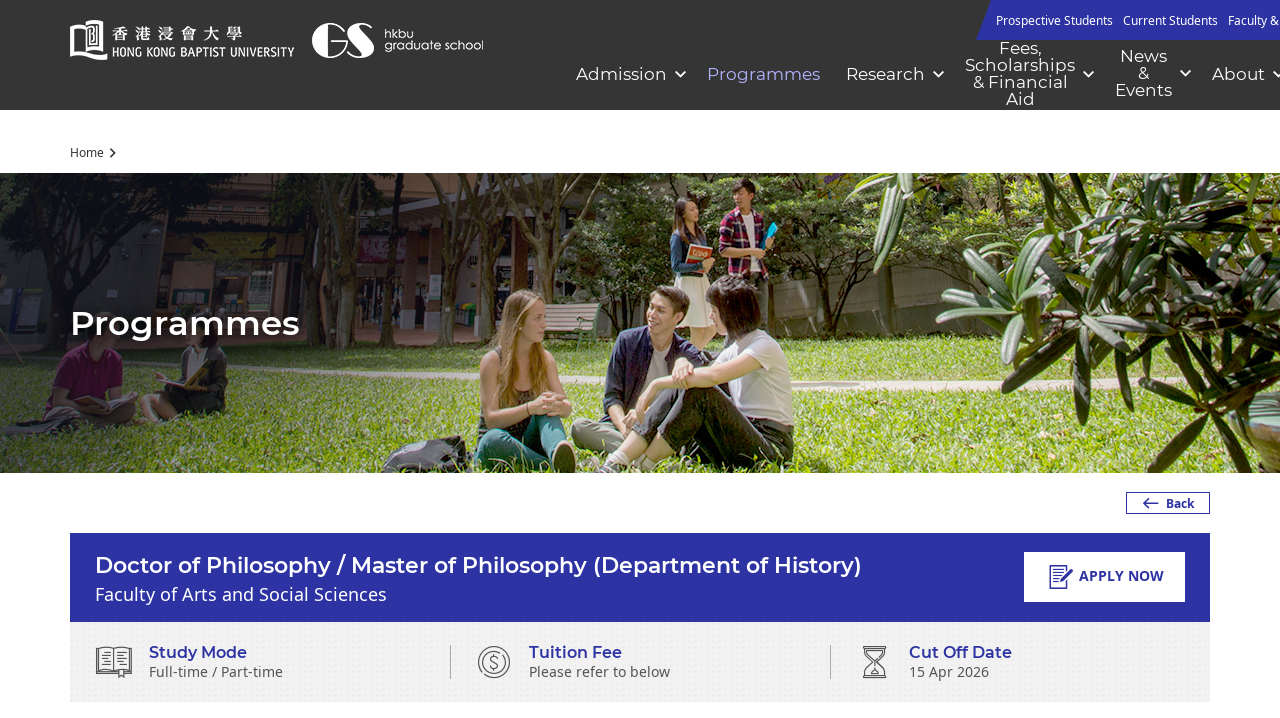

--- FILE ---
content_type: text/html; charset=utf-8
request_url: https://gs.hkbu.edu.hk/programmes/doctor-of-philosophy-master-of-philosophy-department-of-history
body_size: 9142
content:
<!DOCTYPE html>
<!--[if lte IE 9]>     <html class="no-js ie9 lang-en" lang="en"> <![endif]-->
<!--[if gt IE 9]><!--> <html class="no-js lang-en" lang="en"> <!--<![endif]-->
<head>
<meta charset="utf-8">
<meta content="IE=edge" http-equiv="X-UA-Compatible">
<meta name="description" content="Join HKBU&#039;s MPhil and PhD in History. Engage in postgraduate research on global history, cultural history and historical anthropology.">                  <meta property="og:url" content="https://gs.hkbu.edu.hk/programmes/doctor-of-philosophy-master-of-philosophy-department-of-history" />
                  <meta name="twitter:card" content="summary" />
                  <meta name="twitter:title" content="MPhil / PhD in History | HKBU Graduate School" />
                  <meta property="og:title" content="MPhil / PhD in History | HKBU Graduate School" />
                  <meta name="twitter:description" content="Join HKBU&#039;s MPhil and PhD in History. Engage in postgraduate research on global history, cultural history and historical anthropology." />
                  <meta property="og:description" content="Join HKBU&#039;s MPhil and PhD in History. Engage in postgraduate research on global history, cultural history and historical anthropology." />
<base href="//gs.hkbu.edu.hk/" />
<!--[if lt IE 9]>
<script src="/assets/js/theorigo/base_href_fix.js" type="text/javascript"></script>
<![endif]-->

<title>MPhil / PhD in History | HKBU Graduate School</title>
              <link rel="stylesheet" href="/assets/css/projectbase.css?timestamp=1714358497" media="all">
              <link rel="stylesheet" href="/assets/css/print.min.css?timestamp=1714358497" media="print">
        <script>
    window.ga=window.ga||function(){(ga.q=ga.q||[]).push(arguments)};ga.l=+new Date;
                ga('create', 'UA-121812248-1', 'auto', {'name': 'tracker1'});
      ga('tracker1.require', 'eventTracker');
      ga('tracker1.require', 'outboundLinkTracker');
      ga('tracker1.require', 'urlChangeTracker');
      ga('tracker1.send', 'pageview');
              </script>
    <script async src='https://www.google-analytics.com/analytics.js'></script>
    <script async src='/assets/lib/autotrack.js'></script>
  <!--[if lt IE 9]>
<script src="/assets/js/lib/html5shiv.min.js" type="text/javascript"></script>
<![endif]-->
<meta name="viewport" content="width=device-width, initial-scale=1, shrink-to-fit=no">
<link rel="apple-touch-icon" sizes="180x180" href="/assets/img/favicon/apple-touch-icon.png">
<link rel="icon" type="image/png" href="/assets/img/favicon/favicon-32x32.png" sizes="32x32">
<link rel="icon" type="image/png" href="/assets/img/favicon/favicon-16x16.png" sizes="16x16">
<link rel="manifest" href="/assets/img/favicon/manifest.json">
<link rel="mask-icon" href="/assets/img/favicon/safari-pinned-tab.svg" >
<link rel="shortcut icon" href="/assets/img/favicon/favicon.ico">
<meta name="msapplication-config" content="/assets/img/favicon/browserconfig.xml">
<meta name="theme-color" content="#ffffff">
    <script src="/assets/js/lib/default.min.js"></script>
<!-- Google Tag Manager -->
<script>(function(w,d,s,l,i){w[l]=w[l]||[];w[l].push({'gtm.start':
new Date().getTime(),event:'gtm.js'});var f=d.getElementsByTagName(s)[0],
j=d.createElement(s),dl=l!='dataLayer'?'&l='+l:'';j.async=true;j.src=
'https://www.googletagmanager.com/gtm.js?id='+i+dl;f.parentNode.insertBefore(j,f);
})(window,document,'script','dataLayer','GTM-W5WF68J');</script>
<!-- End Google Tag Manager -->

<!-- Google Tag Manager -->
<script>(function(w,d,s,l,i){w[l]=w[l]||[];w[l].push({'gtm.start':
new Date().getTime(),event:'gtm.js'});var f=d.getElementsByTagName(s)[0],
j=d.createElement(s),dl=l!='dataLayer'?'&l='+l:'';j.async=true;j.src=
'https://www.googletagmanager.com/gtm.js?id='+i+dl;f.parentNode.insertBefore(j,f);
})(window,document,'script','dataLayer','GTM-59H5DR37');</script>
<!-- End Google Tag Manager -->

</head>

<body class="js-force-cke-collapse-close css-transitions-only-after-page-load page--inner lang-en ">
<!-- Google Tag Manager (noscript) -->
<noscript><iframe src="https://www.googletagmanager.com/ns.html?id=GTM-W5WF68J"
height="0" width="0" style="display:none;visibility:hidden"></iframe></noscript>
<!-- End Google Tag Manager (noscript) -->

<!-- Google Tag Manager (noscript) -->
<noscript><iframe src="https://www.googletagmanager.com/ns.html?id=GTM-59H5DR37"
height="0" width="0" style="display:none;visibility:hidden"></iframe></noscript>
<!-- End Google Tag Manager (noscript) -->

<a class="sr-only sr-only-focusable" id="skip-to-content" href="/programmes/doctor-of-philosophy-master-of-philosophy-department-of-history#skip-start">Skip to main content</a>

  <div class="wrapper">

<header>
  <div class="container">
    <div class="header-wrap">
      <div class="header-wrap__left">
        <div class="logo-container">
          <div class="logo-wrapper"><a href="http://www.hkbu.edu.hk/eng/main/index.jsp" target="_blank" rel="noopener">
              <img src="/assets/img/main-logo-1x.png?ts=20220503" srcset="/assets/img/main-logo-3x.png?ts=20220503 2x"
 class="main-logo" alt="HKBU">
            </a></div><div class="logo-wrapper"><a href="">
              <img src="/assets/img/gs-logo-1x.png" srcset="/assets/img/gs-logo-3x.png 2x"
 class="gs-logo" alt="HKBU">
                    </a></div>
        </div>
      </div>
    
    <div class="header-wrap__right">
      <div class="header-top hidden-xs hidden-sm">
        <div class="fn-blk top-link">
          <div class="tm__nav">
            <ul class="tm__list--1"><li class="tm__item--1 has-sub _lv1" ><a class="tm__link--1" href="/prospective-students" ><span class="text_lv1">Prospective Students</span></a><ul class="tm__list--2"><li class="tm__item--2 has-sub _lv2" ><a class="tm__link--2" href="/prospective-students/why-hkbu" ><span class="text_lv2">Why HKBU</span></a><ul class="tm__list--3"><li class="tm__item--3" ><a class="tm__link--3" href="/prospective-students/why-hkbu/research-excellence" ><span class="text_lv3">Research Excellence</span></a></li><li class="tm__item--3" ><a class="tm__link--3" href="/prospective-students/why-hkbu/teaching-and-research" ><span class="text_lv3">Teaching &amp; Research</span></a></li><li class="tm__item--3" ><a class="tm__link--3" href="/prospective-students/why-hkbu/graduate-attributes" ><span class="text_lv3">Graduate Attributes</span></a></li><li class="tm__item--3" ><a class="tm__link--3" href="/prospective-students/why-hkbu/collaboration-and-globalisation" ><span class="text_lv3">Collaboration and Globalisation</span></a></li><li class="tm__item--3" ><a class="tm__link--3" href="/prospective-students/why-hkbu/supervisors-sharing" ><span class="text_lv3">Supervisors Sharing</span></a></li><li class="tm__item--3" ><a class="tm__link--3" href="/prospective-students/why-hkbu/alumni-student-sharing" ><span class="text_lv3">Alumni/Student Sharing</span></a></li></ul></li><li class="tm__item--2" ><a class="tm__link--2" href="/programmes" ><span class="text_lv2">Fields of Study</span></a></li><li class="tm__item--2" ><a class="tm__link--2" href="/prospective-students/how-to-apply-research-postgraduate-programmes" ><span class="text_lv2">How to Apply (Research Postgraduate Programmes)</span></a></li><li class="tm__item--2 has-sub _lv2" ><a class="tm__link--2" href="/prospective-students/hong-kong-phd-fellowship-scheme" ><span class="text_lv2">Hong Kong PhD Fellowship Scheme</span></a><ul class="tm__list--3"><li class="tm__item--3 has-sub _lv3" ><a class="tm__link--3" href="/prospective-students/hong-kong-phd-fellowship-scheme/application" ><span class="text_lv3">Application</span></a><ul class="tm__list--4"><li class="tm__item--4" ><a class="tm__link--4" href="/prospective-students/hong-kong-phd-fellowship-scheme/application/adminssion-reqirements" ><span class="text_lv4">Adminssion Reqirements</span></a></li><li class="tm__item--4" ><a class="tm__link--4" href="/prospective-students/hong-kong-phd-fellowship-scheme/application/admission-timeline" ><span class="text_lv4">Admission Timeline</span></a></li><li class="tm__item--4" ><a class="tm__link--4" href="/prospective-students/hong-kong-phd-fellowship-scheme/application/documents-required" ><span class="text_lv4">Documents Required</span></a></li><li class="tm__item--4" ><a class="tm__link--4" href="/prospective-students/hong-kong-phd-fellowship-scheme/application/information-for-non-local-students" ><span class="text_lv4">Information for Non-local Students</span></a></li><li class="tm__item--4" ><a class="tm__link--4" href="/prospective-students/hong-kong-phd-fellowship-scheme/application/result-notifcation" ><span class="text_lv4">Result Notification</span></a></li><li class="tm__item--4 has-sub _lv4" ><a class="tm__link--4" href="/prospective-students/hong-kong-phd-fellowship-scheme/application/after-getting-an-offer" ><span class="text_lv4">After Getting an Offer</span></a><ul class="tm__list--5"><li class="tm__item--5" ><a class="tm__link--5" href="/prospective-students/hong-kong-phd-fellowship-scheme/application/after-getting-an-offer/accept-offer" ><span class="text_lv5">Accept Offer</span></a></li><li class="tm__item--5" ><a class="tm__link--5" href="/prospective-students/hong-kong-phd-fellowship-scheme/application/after-getting-an-offer/apply-for-student-visa" ><span class="text_lv5">Apply for Student Visa</span></a></li><li class="tm__item--5" ><a class="tm__link--5" href="/prospective-students/hong-kong-phd-fellowship-scheme/application/after-getting-an-offer/registration" ><span class="text_lv5">Registration</span></a></li></ul></li></ul></li><li class="tm__item--3" ><a class="tm__link--3" href="/prospective-students/hong-kong-phd-fellowship-scheme/enquiry-and-faqs" ><span class="text_lv3">Enquiry and FAQs</span></a></li></ul></li><li class="tm__item--2" ><a class="tm__link--2" href="/prospective-students/information-for-non-local-applicants" ><span class="text_lv2">Information for Non-local Applicants</span></a></li><li class="tm__item--2" ><a class="tm__link--2" href="/prospective-students/faqs" ><span class="text_lv2">Frequently Asked Questions</span></a></li></ul></li><li class="tm__item--1 has-sub _lv1" ><a class="tm__link--1" href="/current-students" ><span class="text_lv1">Current Students</span></a><ul class="tm__list--2"><li class="tm__item--2" ><a class="tm__link--2" href="/current-students/study-journey" ><span class="text_lv2">Study Journey</span></a></li><li class="tm__item--2" ><a class="tm__link--2" href="/current-students/orientation-information" ><span class="text_lv2">Orientation Information</span></a></li><li class="tm__item--2" ><a class="tm__link--2" href="http://ar.hkbu.edu.hk/curr/acad_calendar/" target="_blank" rel="noopener" ><span class="text_lv2">Academic Calendar</span></a></li><li class="tm__item--2" ><a class="tm__link--2" href="/current-students/grievances-procedures" ><span class="text_lv2">Grievances Procedures</span></a></li><li class="tm__item--2" ><a class="tm__link--2" href="/current-students/institute-of-transdisciplinary-studies-its-programme" ><span class="text_lv2">ITS Transdisciplinary PhD Programme</span></a></li><li class="tm__item--2" ><a class="tm__link--2" href="/current-students/research-student-development-framework" ><span class="text_lv2">Research Student Development Framework</span></a></li><li class="tm__item--2 has-sub _lv2" ><a class="tm__link--2" href="/current-students/academic-requirements" ><span class="text_lv2">Academic Requirements</span></a><ul class="tm__list--3"><li class="tm__item--3 has-sub _lv3" ><a class="tm__link--3" href="/current-students/academic-requirements/course-registration" ><span class="text_lv3">Course Registration</span></a><ul class="tm__list--4"><li class="tm__item--4" ><a class="tm__link--4" href="/current-students/academic-requirements/course-registration/cross-institutional-course-enrolment-scheme" ><span class="text_lv4">Cross-institutional Course Enrolment Scheme</span></a></li><li class="tm__item--4" ><a class="tm__link--4" href="/current-students/academic-requirements/course-registration/mandatory-common-core-programme-mccp" ><span class="text_lv4">Mandatory Common Core Programme (MCCP)</span></a></li></ul></li><li class="tm__item--3" ><a class="tm__link--3" href="/current-students/academic-requirements/bi-annual-progress-report" ><span class="text_lv3">Bi-annual Progress Report</span></a></li><li class="tm__item--3" ><a class="tm__link--3" href="/current-students/academic-requirements/synchronisation-of-publication-records-to-the-university-s-repository" ><span class="text_lv3">Synchronisation of Publication Records to the University’s Repository </span></a></li><li class="tm__item--3" ><a class="tm__link--3" href="/current-students/academic-requirements/thesis-submission-and-oral-exam" ><span class="text_lv3">Thesis Submission &amp; Oral Exam</span></a></li><li class="tm__item--3" ><a class="tm__link--3" href="/current-students/academic-requirements/grades-and-gpa" ><span class="text_lv3">Grades and GPA</span></a></li><li class="tm__item--3" ><a class="tm__link--3" href="/current-students/academic-requirements/programme-intended-learning-outcomes-pilos" ><span class="text_lv3">Programme Intended Learning Outcomes (PILOs)</span></a></li></ul></li><li class="tm__item--2 has-sub _lv2" ><a class="tm__link--2" href="/current-students/ethics-and-regulations" ><span class="text_lv2">Ethics &amp; Regulations</span></a><ul class="tm__list--3"><li class="tm__item--3" ><a class="tm__link--3" href="/current-students/ethics-and-regulations/academic-regulations" ><span class="text_lv3">Academic Regulations</span></a></li><li class="tm__item--3" ><a class="tm__link--3" href="https://ar.hkbu.edu.hk/quality-assurance/university-policy-and-guidelines/academic-integrity/section-2-plagiarism" target="_blank" rel="noopener" ><span class="text_lv3">Avoiding Plagiarism</span></a></li><li class="tm__item--3" ><a class="tm__link--3" href="/handbook/handbook-for-research-postgraduate-students" ><span class="text_lv3"> RPG Student Handbook</span></a></li><li class="tm__item--3" ><a class="tm__link--3" href="https://handbook.ar.hkbu.edu.hk" target="_blank" rel="noopener" ><span class="text_lv3">University Student Handbook</span></a></li><li class="tm__item--3" ><a class="tm__link--3" href="https://sa.hkbu.edu.hk/en/Code-of-Campus.html?tabs1=standards-of-conduct-tab" target="_blank" rel="noopener" ><span class="text_lv3">Standards of Conduct</span></a></li><li class="tm__item--3" ><a class="tm__link--3" href="https://ar.hkbu.edu.hk/quality-assurance/university-policy-and-guidelines/academic-integrity/section-6-procedures-governing-student-academic-integrity" ><span class="text_lv3">Procedures Governing Student Academic Integrity</span></a></li></ul></li><li class="tm__item--2 has-sub _lv2" ><a class="tm__link--2" href="/current-students/student-support" ><span class="text_lv2">Student Support</span></a><ul class="tm__list--3"><li class="tm__item--3" ><a class="tm__link--3" href="/current-students/student-support/conference-and-research-related-allowance" ><span class="text_lv3">Conference and Research-related Allowance</span></a></li><li class="tm__item--3" ><a class="tm__link--3" href="/current-students/student-support/special-education-needs" ><span class="text_lv3">Special Education Needs</span></a></li></ul></li><li class="tm__item--2" ><a class="tm__link--2" href="/current-students/information-for-non-local-students" ><span class="text_lv2">Information for Non-local Students</span></a></li><li class="tm__item--2" ><a class="tm__link--2" href="/current-students/academic-record" ><span class="text_lv2">Academic Record</span></a></li><li class="tm__item--2" ><a class="tm__link--2" href="https://gstran.hkbu.edu.hk/" target="_blank" rel="noopener" ><span class="text_lv2">On-line Application for Testimonial / Transcript of Academic Record</span></a></li><li class="tm__item--2" ><a class="tm__link--2" href="https://gs.hkbu.edu.hk/digital-credential-system" target="_blank" rel="noopener" ><span class="text_lv2">Digital Credential System</span></a></li><li class="tm__item--2" ><a class="tm__link--2" href="/current-students/graduation-rpg" ><span class="text_lv2">Graduation (RPG)</span></a></li><li class="tm__item--2 has-sub _lv2" ><a class="tm__link--2" href="/current-students/download-area" ><span class="text_lv2">Download Area</span></a><ul class="tm__list--3"><li class="tm__item--3" ><a class="tm__link--3" href="/current-students/download-area/for-current-students" ><span class="text_lv3">For current RPG students</span></a></li><li class="tm__item--3" ><a class="tm__link--3" href="/current-students/download-area/for-graduates" ><span class="text_lv3">For Graduates</span></a></li></ul></li><li class="tm__item--2" ><a class="tm__link--2" href="/current-students/faqs" ><span class="text_lv2">FAQs</span></a></li></ul></li><li class="tm__item--1 has-sub _lv1" ><a class="tm__link--1" href="/faculty-and-staff" ><span class="text_lv1">Faculty &amp; Staff</span></a><ul class="tm__list--2"><li class="tm__item--2" ><a class="tm__link--2" href="/faculty-and-staff/news-and-policies" ><span class="text_lv2">News &amp; Policies</span></a></li><li class="tm__item--2" ><a class="tm__link--2" href="/faculty-and-staff/hkpfs-resources" ><span class="text_lv2">HKPFS Resources</span></a></li><li class="tm__item--2" ><a class="tm__link--2" href="/faculty-and-staff/working-with-other-universities" ><span class="text_lv2">Working with other Universities</span></a></li><li class="tm__item--2" ><a class="tm__link--2" href="/faculty-and-staff/data-request" ><span class="text_lv2">Data Request</span></a></li></ul></li><li class="tm__item--1 has-sub _lv1" ><a class="tm__link--1" href="/alumni" ><span class="text_lv1">Alumni</span></a><ul class="tm__list--2"><li class="tm__item--2" ><a class="tm__link--2" href="https://gs.hkbu.edu.hk/digital-credential-system" target="_blank" rel="noopener" ><span class="text_lv2">Digital Credential System</span></a></li><li class="tm__item--2" ><a class="tm__link--2" href="http://aao.hkbu.edu.hk/en/home/index.php" target="_blank" rel="noopener" ><span class="text_lv2">Alumni Affairs Office</span></a></li><li class="tm__item--2" ><a class="tm__link--2" href="/alumni/support-us" ><span class="text_lv2">Support Us</span></a></li></ul></li></ul>
          </div>
        </div>
                  <div class="fn-blk langchange">
                                                                    <a href="/tc/programmes/doctor-of-philosophy-master-of-philosophy-department-of-history" class="fn-blk__link lang-link" >繁</a>
                                                        <a href="/sc/programmes/doctor-of-philosophy-master-of-philosophy-department-of-history" class="fn-blk__link lang-link" >简</a>
                                    </div>
                <div class="fn-blk share-blk">
          <div class="dropdown sharedrop__container share-area">
            <button class="sharedrop__trigger dropdown-toggle fn-blk__link" id="dropdown-header-share" data-toggle="dropdown" aria-haspopup="true" aria-expanded="false"><span class="ico-share" aria-hidden="true"></span><span class="sr-only">Share</span></button>
            <ul class="dropdown-menu dropdown-menu-right" aria-labelledby="dropdown-header-share">
                    <li><a href="https://www.linkedin.com/school/hkbu-graduate-school/" target="_blank" rel="noopener"><span class="ico ico-fw ico-linkedin"></span>LinkedIn</a></li>
                    <li><a href="https://www.instagram.com/hkbu.gs/" target="_blank" rel="noopener"><span class="ico ico-fw ico-ig"></span>Instagram</a></li>
                    <li><a href="https://www.facebook.com/hkbu.gs/" target="_blank" rel="noopener"><span class="ico ico-fw ico-facebook"></span>Facebook</a></li>
                </ul>
          </div>
        </div>
        <div class="fn-blk sitesearch-blk">
          <div class="sitesearch">
                <button class="sitesearch__trigger fn-blk__link"><span class="ico ico-search" aria-hidden="true"></span><span class="sr-only">Open Site Search Popup</span></button>
                <div class="sitesearch__wrap">
                    <form action="/search" method="get" autocomplete="off">
                        <label for="q" class="sr-only">Search the site</label>
                        <input class="sitesearch__input" type="search" name="q" id="q" title="Search the site" placeholder="Search">
                        <button type="submit" class="sitesearch__btn fn-blk__link"><span class="ico ico-search" aria-hidden="true"></span><span class="sr-only">Click to search the site</span></button>
                        <!-- <button class="sitesearch__close fn-blk__link"><span class="ico ico-cross" aria-hidden="true"></span><span class="sr-only">Close Search Popup</span></button> -->
                    </form>
                </div>
            </div>
        </div>
        <div class="fn-blk quicklink-blk">
          <div class="quicklink">
            <button class="js-sidepanel-trigger gotomore fn-blk__link" aria-haspopup="true" aria-expanded="false">Quick Link</button>
          </div>
          <div class="quicklink__menu sidepanel">
            <button class="quicklink__close js-sidepanel-trigger"><span class="sr-only">close</span><span class="ico ico-cross" aria-hidden="true"></span></button>
            <div class="qlm__nav"><ul class="qlm__list--1"><li class="qlm__item--1" ><a class="qlm__link--1" href="/academic-record" ><span class="text_lv1">Academic Record</span></a></li><li class="qlm__item--1" ><a class="qlm__link--1" href="https://gstran.hkbu.edu.hk/rpg" target="_blank" rel="noopener" ><span class="text_lv1">On-line Application for Testimonial / Transcript of Academic Record</span></a></li><li class="qlm__item--1" ><a class="qlm__link--1" href="/digital-credential-system" ><span class="text_lv1">Digital Credential System</span></a></li><li class="qlm__item--1" ><a class="qlm__link--1" href="https://buniport.hkbu.edu.hk/" target="_blank" rel="noopener" ><span class="text_lv1">BUniport</span></a></li><li class="qlm__item--1 has-sub _lv1" ><a class="qlm__link--1" href="/download-area" ><span class="text_lv1">Download Area</span></a><ul class="qlm__list--2"><li class="qlm__item--2" ><a class="qlm__link--2" href="/download-area/download-area-for-rpg-students" ><span class="text_lv2">For current RPG students</span></a></li><li class="qlm__item--2" ><a class="qlm__link--2" href="/download-area/for-graduates" ><span class="text_lv2">For Graduates</span></a></li><li class="qlm__item--2" ><a class="qlm__link--2" href="/download-area/data-request" ><span class="text_lv2">Data Request </span></a></li></ul></li></ul></div>
          </div>
        </div>
      </div>
      <nav class="mn__nav hidden-sm hidden-xs">
        
          <div class="announcement-trigger__wrap hidden-sm hidden-xs">
            <a href="javascript:void(0)" class="announcement-trigger js-announcement-trigger announcement-trigger--hidden"><span class="sr-only">Announcement</span><span class="ico ico-fw ico-notice" title="Announcement"></span></a>
          </div>
        
        <ul class="mn__list--1"><li class="mn__item--1 has-sub _lv1" ><a class="mn__link--1" href="/admission" ><span class="text_lv1">Admission</span></a><ul class="mn__list--2"><li class="mn__item--2 has-sub _lv2" ><a class="mn__link--2" href="/admission/hong-kong-phd-fellowship-scheme" ><span class="text_lv2">Hong Kong PhD Fellowship Scheme</span></a><ul class="mn__list--3"><li class="mn__item--3 has-sub _lv3" ><a class="mn__link--3" href="/admission/hong-kong-phd-fellowship-scheme/application" ><span class="text_lv3">Application</span></a><ul class="mn__list--4"><li class="mn__item--4" ><a class="mn__link--4" href="/admission/hong-kong-phd-fellowship-scheme/application/admission-requirements" ><span class="text_lv4">Admission Requirements</span></a></li><li class="mn__item--4" ><a class="mn__link--4" href="/admission/hong-kong-phd-fellowship-scheme/application/admission-timeline" ><span class="text_lv4">Admission Timeline</span></a></li><li class="mn__item--4" ><a class="mn__link--4" href="/admission/hong-kong-phd-fellowship-scheme/application/documents-required" ><span class="text_lv4">Documents Required</span></a></li><li class="mn__item--4" ><a class="mn__link--4" href="/admission/hong-kong-phd-fellowship-scheme/application/information-for-non-local-students" ><span class="text_lv4">Information for Non-local Students</span></a></li><li class="mn__item--4" ><a class="mn__link--4" href="/admission/hong-kong-phd-fellowship-scheme/application/result-notification" ><span class="text_lv4">Result Notification</span></a></li><li class="mn__item--4 has-sub _lv4" ><a class="mn__link--4" href="/admission/hong-kong-phd-fellowship-scheme/application/after-getting-an-offer" ><span class="text_lv4">After Getting an Offer</span></a><ul class="mn__list--5"><li class="mn__item--5" ><a class="mn__link--5" href="/admission/hong-kong-phd-fellowship-scheme/application/after-getting-an-offer/accept-offer" ><span class="text_lv5">Accept Offer </span></a></li><li class="mn__item--5" ><a class="mn__link--5" href="/admission/hong-kong-phd-fellowship-scheme/application/after-getting-an-offer/apply-for-student-visa" ><span class="text_lv5">Apply for Student Visa</span></a></li><li class="mn__item--5" ><a class="mn__link--5" href="/admission/hong-kong-phd-fellowship-scheme/application/after-getting-an-offer/registration" ><span class="text_lv5">Registration</span></a></li></ul></li></ul></li><li class="mn__item--3" ><a class="mn__link--3" href="/admission/hong-kong-phd-fellowship-scheme/faqs" ><span class="text_lv3">Enquiry and FAQs</span></a></li></ul></li><li class="mn__item--2" ><a class="mn__link--2" href="/admission/its-transdisciplinary-phd-programme" ><span class="text_lv2">ITS Transdisciplinary PhD Programme</span></a></li><li class="mn__item--2 has-sub _lv2" ><a class="mn__link--2" href="/admission/research-postgraduate-programmes" ><span class="text_lv2">Research Postgraduate Programmes</span></a><ul class="mn__list--3"><li class="mn__item--3 has-sub _lv3" ><a class="mn__link--3" href="/admission/research-postgraduate-programmes/application" ><span class="text_lv3">Application</span></a><ul class="mn__list--4"><li class="mn__item--4" ><a class="mn__link--4" href="/admission/research-postgraduate-programmes/application/admission-requirements" ><span class="text_lv4">Admission Requirements</span></a></li><li class="mn__item--4" ><a class="mn__link--4" href="/admission/research-postgraduate-programmes/application/admission-timeline" ><span class="text_lv4">Admission Timeline</span></a></li><li class="mn__item--4" ><a class="mn__link--4" href="/admission/research-postgraduate-programmes/application/documents-required" ><span class="text_lv4">Documents Required</span></a></li><li class="mn__item--4" ><a class="mn__link--4" href="/admission/research-postgraduate-programmes/application/information-for-non-local-students" ><span class="text_lv4">Information for Non-local Students</span></a></li><li class="mn__item--4" ><a class="mn__link--4" href="/admission/research-postgraduate-programmes/application/result-notification" ><span class="text_lv4">Result Notification</span></a></li><li class="mn__item--4 has-sub _lv4" ><a class="mn__link--4" href="/admission/research-postgraduate-programmes/application/after-getting-an-offer" ><span class="text_lv4">After Getting an Offer</span></a><ul class="mn__list--5"><li class="mn__item--5" ><a class="mn__link--5" href="/admission/research-postgraduate-programmes/application/after-getting-an-offer/accept-offer" ><span class="text_lv5">Accept Offer</span></a></li><li class="mn__item--5" ><a class="mn__link--5" href="/admission/research-postgraduate-programmes/application/after-getting-an-offer/apply-for-student-visa" ><span class="text_lv5">Apply for Student Visa</span></a></li><li class="mn__item--5" ><a class="mn__link--5" href="/admission/research-postgraduate-programmes/application/after-getting-an-offer/registration" ><span class="text_lv5">Registration</span></a></li><li class="mn__item--5" ><a class="mn__link--5" href="/admission/research-postgraduate-programmes/application/after-getting-an-offer/admission-information" ><span class="text_lv5">Admission Information</span></a></li></ul></li></ul></li><li class="mn__item--3 has-sub _lv3" ><a class="mn__link--3" href="/admission/research-postgraduate-programmes/faqs" ><span class="text_lv3">FAQs</span></a><ul class="mn__list--4"><li class="mn__item--4" ><a class="mn__link--4" href="/admission/research-postgraduate-programmes/faqs/before-application" ><span class="text_lv4">Before Application</span></a></li><li class="mn__item--4" ><a class="mn__link--4" href="/admission/research-postgraduate-programmes/faqs/during-application" ><span class="text_lv4">During Application</span></a></li><li class="mn__item--4" ><a class="mn__link--4" href="/admission/research-postgraduate-programmes/faqs/after-application" ><span class="text_lv4">After Application</span></a></li><li class="mn__item--4" ><a class="mn__link--4" href="/admission/research-postgraduate-programmes/faqs/faq-non-local-applicants-rpg" ><span class="text_lv4">Non-local Applicants</span></a></li></ul></li></ul></li><li class="mn__item--2" ><a class="mn__link--2" href="https://iss.hkbu.edu.hk/amsappl_pg/welcome.jsf" target="_blank" rel="noopener" ><span class="text_lv2">Apply Now</span></a></li></ul></li><li class="mn__item--1 selected " ><a class="mn__link--1" href="/programmes" ><span class="text_lv1">Programmes</span></a></li><li class="mn__item--1 has-sub _lv1" ><a class="mn__link--1" href="https://research.hkbu.edu.hk" target="_blank" rel="noopener" ><span class="text_lv1">Research</span></a><ul class="mn__list--2"><li class="mn__item--2" ><a class="mn__link--2" href="https://gs-services.hkbu.edu.hk/potential_supervisors/" ><span class="text_lv2">Supervisors and Research Projects</span></a></li><li class="mn__item--2" ><a class="mn__link--2" href="https://scholars.hkbu.edu.hk/" target="_blank" rel="noopener" ><span class="text_lv2">HKBU Scholars</span></a></li><li class="mn__item--2" ><a class="mn__link--2" href="/research/funding-opportunities-for-students" ><span class="text_lv2">Funding Opportunities for Students</span></a></li></ul></li><li class="mn__item--1 has-sub _lv1" ><a class="mn__link--1" href="/fees-scholarships-and-financial-aid" ><span class="text_lv1">Fees, Scholarships &amp; Financial Aid</span></a><ul class="mn__list--2"><li class="mn__item--2" ><a class="mn__link--2" href="/fees-scholarships-and-financial-aid/hong-kong-phd-fellowship-scheme" ><span class="text_lv2">Hong Kong PhD Fellowship Scheme</span></a></li><li class="mn__item--2" ><a class="mn__link--2" href="/fees-scholarships-and-financial-aid/scholarship-for-admission" ><span class="text_lv2">Scholarship for Admission</span></a></li><li class="mn__item--2" ><a class="mn__link--2" href="/fees-scholarships-and-financial-aid/phd-transdisciplinary-research-scholarship-scheme" ><span class="text_lv2">ITS Transdisciplinary PhD Programme</span></a></li><li class="mn__item--2" ><a class="mn__link--2" href="/fees-scholarships-and-financial-aid/other-funding-and-scholarship" ><span class="text_lv2">Other Funding &amp; Scholarship</span></a></li></ul></li><li class="mn__item--1 has-sub _lv1" ><a class="mn__link--1" href="/news-and-events" ><span class="text_lv1">News &amp; Events</span></a><ul class="mn__list--2"><li class="mn__item--2" ><a class="mn__link--2" href="/news" ><span class="text_lv2">News</span></a></li><li class="mn__item--2" ><a class="mn__link--2" href="/events" ><span class="text_lv2">Events</span></a></li><li class="mn__item--2" ><a class="mn__link--2" href="/news-and-events/awards-rpg" ><span class="text_lv2">Awards (RPG)</span></a></li><li class="mn__item--2" ><a class="mn__link--2" href="/news-and-events/newsletter" ><span class="text_lv2">Newsletter</span></a></li></ul></li><li class="mn__item--1 has-sub _lv1" ><a class="mn__link--1" href="/about" ><span class="text_lv1">About</span></a><ul class="mn__list--2"><li class="mn__item--2" ><a class="mn__link--2" href="/about/message-from-the-dean" ><span class="text_lv2">Message from the Dean</span></a></li><li class="mn__item--2 has-sub _lv2" ><a class="mn__link--2" href="https://sa.hkbu.edu.hk/en/cla.html" target="_blank" rel="noopener" ><span class="text_lv2">Campus Life</span></a><ul class="mn__list--3"><li class="mn__item--3" ><a class="mn__link--3" href="/about/campus-life/smart-locker" ><span class="text_lv3">Smart Locker</span></a></li><li class="mn__item--3" ><a class="mn__link--3" href="/about/campus-life/campus-facilities-and-support" ><span class="text_lv3">Campus Facilities &amp; Support</span></a></li></ul></li><li class="mn__item--2 has-sub _lv2" ><a class="mn__link--2" href="/about/governance-structure" ><span class="text_lv2">Governance Structure</span></a><ul class="mn__list--3"><li class="mn__item--3" ><a class="mn__link--3" href="/about/governance-structure/terms-of-reference-and-membership-composition" ><span class="text_lv3">Terms of Reference and Membership Composition</span></a></li><li class="mn__item--3" ><a class="mn__link--3" href="/about/governance-structure/organisation-chart" ><span class="text_lv3">Organisation Chart</span></a></li></ul></li><li class="mn__item--2" ><a class="mn__link--2" href="/about/support-us" ><span class="text_lv2">Support Us</span></a></li></ul></li><li class="mn__item--1 has-sub _lv1" ><a class="mn__link--1" href="https://www.linkedin.com/school/hkbu-graduate-school/" target="_blank" rel="noopener" ><span class="text_lv1">Social Media</span></a><ul class="mn__list--2"><li class="mn__item--2" ><a class="mn__link--2" href="https://www.linkedin.com/school/hkbu-graduate-school/" target="_blank" rel="noopener" ><span class="text_lv2">LinkedIn</span></a></li><li class="mn__item--2" ><a class="mn__link--2" href="https://www.instagram.com/hkbu.gs/" target="_blank" rel="noopener" ><span class="text_lv2">Instagram</span></a></li><li class="mn__item--2" ><a class="mn__link--2" href="https://www.facebook.com/hkbu.gs/" target="_blank" rel="noopener" ><span class="text_lv2">Facebook</span></a></li></ul></li><li class="mn__item--1" ><a class="mn__link--1" href="/gschatbot" ><span class="text_lv1">Chatbot</span></a></li><li class="mn__item--1 has-sub _lv1" ><a class="mn__link--1" href="/contact-us" ><span class="text_lv1">Contact Us</span></a><ul class="mn__list--2"><li class="mn__item--2" ><a class="mn__link--2" href="/enquiry" target="_blank" rel="noopener" ><span class="text_lv2">Enquiries &amp; Assistance</span></a></li></ul></li></ul>
      </nav>
    </div>
    </div>

    <div class="visible-xs visible-sm">
       <div class="announcement-trigger announcement-trigger--mobile">
      <a href="javascript:void(0)" class="announcement-trigger js-announcement-trigger"><span class="sr-only">Announcement</span><span class="ico ico-fw ico-notice"></span></a>
    </div>
        <button class="mTrigger"><svg class="svg-icon svg-menu svg--white" width="100px" height="100px" viewBox="0 0 36 29" enable-background="new 0 0 36 29">
  <path fill="#F00" d="M0,0h36v4H0V0z"/>
  <path fill="#0F0" d="M0,13h36v4H0V13z"/>
  <path fill="#00F" d="M0,25h36v4H0V25z"/>
</svg>
 <span class="sr-only">Menu</span></button>
    </div>
  </div>
</header><main id="main">
<a href="javascript:void(0)" id="skip-start" tabindex="-1">Start main content</a>
<div class="inner-container container">

<ol class="breadcrumb">
    <li><a href="">Home</a></li>
        <li class="last"><a href="/programmes">Programmes</a></li>
    </ol>

	<div class="page-top outerfull">
		<div class="page-banner">
			<img src="/f/banner/58/1920p300/programme%20list_banner.jpg" alt="Programmes">
			<div class="container">
				<div class="page-banner__content">
					<h1 class="page-banner__title">Programmes</h1>
									</div>
			</div>
		</div>
	</div>

<div class="title-content-wrap">
	<div class="topbtn-row js-reveal js-reveal--uninit">
		<a href="/programmes" class="xb-btn xb-btn--back">Back</a>
	</div>
	<div class="program-detail-top js-reveal js-reveal--uninit">
		<div class="title-blk">
			<div class="title-blk__main">
				<h1 class="title-blk__title">Doctor of Philosophy / Master of Philosophy (Department of History)</h1>
				<p class="title-blk__title-sub">
																		Faculty of Arts and Social Sciences
															</p>
			</div>
																																											<div class="title-blk__sub">
							<a  href="https://iss.hkbu.edu.hk/amsappl_pg/welcome.jsf" class="btn btn--icon btn--white">
								<span class="btn__icon ico ico-doc-write" aria-hidden="true"></span><strong>APPLY NOW</strong>
							</a>
						</div>
														</div>
		<div class="title-blk__ft js-reveal js-reveal--uninit">
							<div class="title-blk__col">
					<p class="icon-title-txt">
						<span class="icon-title-txt__icon ico ico-bookmark" aria-hidden="true"></span>
						<span class="icon-title-txt__title">Study Mode</span>
						Full-time / Part-time
					</p>
				</div>
										<div class="title-blk__col">
					<p class="icon-title-txt">
						<span class="icon-title-txt__icon ico ico-circle-dollar" aria-hidden="true"></span>
						<span class="icon-title-txt__title">Tuition Fee</span>
						Please refer to below
					</p>
				</div>
										<div class="title-blk__col">
					<p class="icon-title-txt">
						<span class="icon-title-txt__icon ico ico-hourglass" aria-hidden="true"></span>
						<span class="icon-title-txt__title">Cut Off Date</span>
						15 Apr 2026
					</p>
				</div>
					</div>
	</div>
	<div class="blk-tab__wrap gb-tab js-tab-nav js-reveal js-reveal--uninit">
		<div class="blk-tab__select visible-xs">
			<div class="js-selectBox js-selectBox-tabselect js-selectBox-single js-selectBox-default">
				<label for="tab-0-select" class="sr-only">Section</label>
				<select name="tab-0-select" id="tab-0-select" title="Section">
											<option value="1">GENERAL INFORMATION</option>
											<option value="2">FIELDS OF STUDY</option>
									</select>
			</div>
		</div>
		<ul class="blk-tab__list hidden-xs" role="tablist" id="tab-0-list">
							<li class="blk-tab__itm active" role="presentation">
				<a href="/programmes/doctor-of-philosophy-master-of-philosophy-department-of-history#tab1" class="blk-tab__btn" aria-controls="tab1" role="tab" data-toggle="tab">
					GENERAL INFORMATION
				</a>
			</li>
						<li class="blk-tab__itm " role="presentation">
				<a href="/programmes/doctor-of-philosophy-master-of-philosophy-department-of-history#tab2" class="blk-tab__btn" aria-controls="tab2" role="tab" data-toggle="tab">
					FIELDS OF STUDY
				</a>
			</li>
			</ul>
</div>
<div class="blk-tab__content js-reveal js-reveal--uninit">
			<div role="tabpanel" class="blk-tab__pane active" id="tab1">
		<div class="blk-tab__blk">
			<div class="ckec">
				<div class="rte-template rte-field-row">
<p><span class="rte-field-row__title">Year of Entry</span> 2026&nbsp;September</p>

<p><span class="rte-field-row__title">Funding Nature</span>UGC/RGC-funded<br />
Self-funded</p>

<p><span class="rte-field-row__title">Tuition Fee</span><strong>UGC-funded</strong><br />
AY2026/27: HK$47,000 (approx. US$6,000)<br />
AY2027/28: HK$49,500 (approx. US$6,300)<br />
AY2028/29: to be confirmed by University Grants Committee<br />
<br />
<strong>Full-time Self-funded</strong><br />
HK$94,000/year*<br />
<br />
<strong>Part-time Self-funded</strong><br />
HK$47,000/year*</p>
</div>

<p><em>*Self-funded students&#39; tuition fees are to be reviewed.</em></p>

<p>&nbsp;</p>

<table border="0" cellpadding="2" cellspacing="2" style="width: 950px;">
	<tbody>
		<tr>
			<td><span class="rte-field-row__title">Programmes&nbsp; &nbsp; &nbsp;</span></td>
			<td><span class="rte-field-row__title"><a href="https://gs-services.hkbu.edu.hk/potential_supervisors/">Potential Supervisors and Project Abstracts</a></span></td>
		</tr>
		<tr>
			<td>Doctor of Philosophy, Master of Philosophy&nbsp; &nbsp; &nbsp; &nbsp; &nbsp; &nbsp; &nbsp; &nbsp; &nbsp; &nbsp; &nbsp; &nbsp; &nbsp; &nbsp; &nbsp; &nbsp; &nbsp; &nbsp; &nbsp; &nbsp; &nbsp; &nbsp; &nbsp; &nbsp; &nbsp; &nbsp; &nbsp; &nbsp; &nbsp; &nbsp; &nbsp;&nbsp;</td>
			<td><em>(The list of potential supervisors and projects is for reference only. Please&nbsp;visit the Faculty or School websites for the most up-to-date information on academic staff and potential supervisors.)</em></td>
		</tr>
	</tbody>
</table>

<p><br />
&nbsp;</p>

<p><span class="rte-field-row__title">Hong Kong PhD Fellowship Scheme</span></p>

<p>We invite&nbsp;candidates from all cultural&nbsp;and ethnic backgrounds, with&nbsp;evidence of academic excellence, research&nbsp;ability and potential, and good communication,&nbsp;interpersonal&nbsp;and leadership&nbsp;abilities to apply for full-time PhD study under the Hong Kong&nbsp;PhD&nbsp;Fellowship Scheme (HKPFS).&nbsp;HKPFS is established by the Hong Kong&nbsp;Research Grants&nbsp;Council (RGC) with an aim to attract the best and&nbsp;brightest&nbsp;students from all over the world&nbsp;to pursue their PhD studies in Hong Kong.&nbsp;Applicants for admission to our PhD programmes via HKPFS will&nbsp;concurrently&nbsp;be considered for our regular research postgraduate programmes.<br />
<br />
To learn more about the details, please click <a href="https://gs.hkbu.edu.hk/admission/hong-kong-phd-fellowship-scheme/introduction">here</a>.</p>

<p>&nbsp;</p>

<p><span class="rte-field-row__title">Important Application Dates for Academic Year 2026/27</span></p>

<table class="rte-template rte-table--even" style="width: 90%;">
	<thead>
		<tr>
			<th>&nbsp;</th>
			<th style="width: 50%; text-align: center;"><strong>Regular Research Postgraduate Programmes</strong></th>
			<th style="width: 50%; text-align: center;"><strong>Hong Kong PhD Fellowship Scheme</strong></th>
		</tr>
	</thead>
	<tbody>
		<tr>
			<td><font color="#2d33a3"><b>Application Start Date</b></font></td>
			<td style="width: 50%; text-align: center; white-space: nowrap;"><strong>1 September 2025</strong></td>
			<td style="width: 50%; text-align: center; white-space: nowrap;"><strong>1 September 2025</strong></td>
		</tr>
		<tr>
			<td><font color="#2d33a3"><b>Regular Round Deadline</b></font></td>
			<td style="width: 50%; text-align: center; white-space: nowrap;"><strong>1 December 2025</strong></td>
			<td style="width: 50%; text-align: center; white-space: nowrap;"><strong>1 December 2025</strong></td>
		</tr>
		<tr>
			<td><font color="#2d33a3"><b>Clearing Round Deadline</b></font></td>
			<td style="width: 50%; text-align: center; white-space: nowrap;"><strong>15 April 2026*</strong></td>
			<td style="width: 50%; text-align: center; white-space: nowrap;"><strong>-</strong></td>
		</tr>
	</tbody>
</table>

<p><i>* The deadline to receive complete applications is 1 December 2025&nbsp;for September 2026&nbsp;entry. Depending upon the vacancies available in the Faculty of Arts and Social Sciences, applications received after 1 December 2025&nbsp;may be considered for September 2027&nbsp;entry.</i></p>

<p>&nbsp;</p>

<p><strong>Since the admission offers are highly competitive and subject to quota availability, applicants&nbsp;are strongly advised to familiarise themselves with the application details&nbsp;at&nbsp;the following links and make applications as early as possible.&nbsp;&nbsp;</strong></p>

<table cellpadding="8" cellspacing="8" class="rte-table--border-bottom" style="width: 100%">
	<tbody>
		<tr>
			<td><strong>Apply for Regular Research Postgraduate Programmes</strong></td>
			<td><a href="https://gs.hkbu.edu.hk/admission/research-postgraduate-programmes/application">https://gs.hkbu.edu.hk/admission/research-postgraduate-programmes/application</a></td>
		</tr>
		<tr>
			<td><strong>Apply via Hong Kong PhD Fellowship Scheme</strong></td>
			<td><a href="https://gs.hkbu.edu.hk/admission/hong-kong-phd-fellowship-scheme/application">https://gs.hkbu.edu.hk/admission/hong-kong-phd-fellowship-scheme/application</a></td>
		</tr>
	</tbody>
</table>

<p>&nbsp;</p>

<div class="rte-template rte-field-row">
<p><span class="rte-field-row__title">Contacts</span> <span class="rte-contact-gp"> &nbsp;<span class="rte-contact-gp__itm"><span aria-hidden="true" class="rte-contact-gp__icon ico ico-mail"><span class="hide">&nbsp;</span></span><a href="mailto:fass_general@hkbu.edu.hk ">fass_general@hkbu.edu.hk </a></span></span><span class="rte-contact-gp"> <span class="rte-contact-gp__itm"><span aria-hidden="true" class="rte-contact-gp__icon ico ico-global"><span class="hide">&nbsp;</span></span><a href="https://fass.hkbu.edu.hk/">https://fass.hkbu.edu.hk/</a></span> </span></p>
</div>

			</div>
		</div>
	</div>
		<div role="tabpanel" class="blk-tab__pane " id="tab2">
		<div class="blk-tab__blk">
			<div class="ckec">
				<p>African History; East Asian History; European History; Global History; Local History; Middle Eastern History; Oceanian History; Southeast Asian History; North American History; Business History; Cultural History, Economic History; Ethnic History; Gender History; Intellectual History;&nbsp;Legal History; Military History; Natural History; Political History; Social History; Urban History; History of Children; History of Christianity; History of Customs; History of Education; History of Expatriate Communities; History of Material Cultures; History of Medicine and Diseases; History of Migration; History of Popular Religion; History of Railroads; History of Science and Knowledge; Archaeology; Colonialism; Cross-cultural Studies: Foreign Relations; Historical Anthropology; Historiography; Historical Geographic Information System; History through Art; The Enlightenment; The Maritime World</p>

			</div>
		</div>
	</div>
</div>
<div class="page-sub js-reveal js-reveal--uninit">
<div class="ckec">
	<div class='content_general'><div class="content-block"><ol>
	<li><strong>The above information is for reference only and is subject to change without prior notice. Hong Kong Baptist University reserves the right of final decision and interpretation in case of any dispute.</strong><br />
	&nbsp;</li>
	<li><strong>Please note that a non-refundable admission confirmation fee, including the first instalment of tuition fee plus other administrative fees must be paid upon acceptance of the admission offer.</strong></li>
</ol>

<p>&nbsp;</p>

<p>&nbsp;</p>
</div></div>
</div>
</div>
</div>
</div>
</main>
<div class="ft-top">
  <div class="bk2Top__row"><div class="container"><div class="bk2Top__btn-container"><button class="bk2Top__btn"><span class="ico ico-arrow-sq-up" aria-hidden="true"></span><span class="sr-only">Back to Top</span></button></div></div></div>
</div>
<footer>
  <div class="container">
    <ul class="ft-links 1"><li class="mainNav_item-lv1" ><a class="mainNav_link-lv1" href="http://www.hkbu.edu.hk/eng/about/privacy.jsp" target="_blank" rel="noopener" ><span class="text_lv1">Privacy Policy</span></a></li><li class="mainNav_item-lv1" ><a class="mainNav_link-lv1" href="https://www.hkbu.edu.hk/en/disclaimer.html" target="_blank" rel="noopener" ><span class="text_lv1">Disclaimer</span></a></li><li class="mainNav_item-lv1" ><a class="mainNav_link-lv1" href="/contact-us" ><span class="text_lv1">Contact Us</span></a></li><li class="mainNav_item-lv1" ><a class="mainNav_link-lv1" href="/sitemap" ><span class="text_lv1">Sitemap</span></a></li><li class="mainNav_item-lv1" ><a class="mainNav_link-lv1" href="https://www.linkedin.com/school/hkbu-graduate-school/" target="_blank" rel="noopener" ><span class="text_lv1">LinkedIn</span></a></li><li class="mainNav_item-lv1" ><a class="mainNav_link-lv1" href="https://www.instagram.com/hkbu.gs/" target="_blank" rel="noopener" ><span class="text_lv1">Instagram</span></a></li><li class="mainNav_item-lv1" ><a class="mainNav_link-lv1" href="https://www.facebook.com/hkbu.gs/" target="_blank" rel="noopener" ><span class="text_lv1">Facebook</span></a></li></ul>
    <p class="ft-cp">Copyright © 2026 Hong Kong Baptist University. All rights reserved.</p>
  </div>
</footer>
</div>
      <script src="/assets/js/projectbase.js?timestamp=1714358497"></script>
  
<script>
  $(document).ready(function() {
            $('form.js-search-filter-form').submit(function() {
            $(':input', this).each(function() {
                if(!this.disabled){
                    this.disabled = !($(this).val());
                }
            });
        });
  });
</script>
</body>
</html>


--- FILE ---
content_type: text/css
request_url: https://gs.hkbu.edu.hk/assets/css/projectbase.css?timestamp=1714358497
body_size: 44546
content:
@import url(../css/lib/jquery.fancybox-custom.css);@import url(../css/lib/bootstrap-multiselect.css);@import url(../css/lib/jquery.jscrollpane.css);@import url(../css/lib/daterangepicker.css);
/*!
 * Bootstrap v3.3.6 (http://getbootstrap.com)
 * Copyright 2011-2015 Twitter, Inc.
 * Licensed under MIT (https://github.com/twbs/bootstrap/blob/master/LICENSE)
 */
/*! normalize.css v3.0.3 | MIT License | github.com/necolas/normalize.css */html{font-family:sans-serif;-ms-text-size-adjust:100%;-webkit-text-size-adjust:100%}body{margin:0}article,aside,details,figcaption,figure,footer,header,hgroup,main,menu,nav,section,summary{display:block}audio,canvas,progress,video{display:inline-block;vertical-align:baseline}audio:not([controls]){display:none;height:0}[hidden],template{display:none}a{background-color:transparent}a:active,a:hover{outline:0}abbr[title]{border-bottom:1px dotted}b,strong{font-weight:700}dfn{font-style:italic}h1{font-size:2em;margin:.67em 0}mark{background:#ff0;color:#000}small{font-size:80%}sub,sup{font-size:75%;line-height:0;position:relative;vertical-align:baseline}sup{top:-.5em}sub{bottom:-.25em}img{border:0}svg:not(:root){overflow:hidden}figure{margin:1em 40px}hr{box-sizing:content-box;height:0}pre{overflow:auto}code,kbd,pre,samp{font-family:monospace,monospace;font-size:1em}button,input,optgroup,select,textarea{color:inherit;font:inherit;margin:0}button{overflow:visible}button,select{text-transform:none}button,html input[type=button],input[type=reset],input[type=submit]{-webkit-appearance:button;cursor:pointer}button[disabled],html input[disabled]{cursor:default}button::-moz-focus-inner,input::-moz-focus-inner{border:0;padding:0}input{line-height:normal}input[type=checkbox],input[type=radio]{box-sizing:border-box;padding:0}input[type=number]::-webkit-inner-spin-button,input[type=number]::-webkit-outer-spin-button{height:auto}input[type=search]{-webkit-appearance:textfield;box-sizing:content-box}input[type=search]::-webkit-search-cancel-button,input[type=search]::-webkit-search-decoration{-webkit-appearance:none}fieldset{border:1px solid silver;margin:0 2px;padding:.35em .625em .75em}legend{border:0;padding:0}textarea{overflow:auto}optgroup{font-weight:700}table{border-collapse:collapse;border-spacing:0}td,th{padding:0}:after,:before{box-sizing:border-box}html{font-size:10px;-webkit-tap-highlight-color:rgba(0,0,0,0)}body{font-family:Helvetica Neue,Helvetica,Arial,sans-serif;font-size:16px;line-height:1.42857143;color:#000;background-color:#fff}button,input,select,textarea{font-family:inherit;font-size:inherit;line-height:inherit}a{text-decoration:none}figure{margin:0}img{vertical-align:middle}.img-responsive{display:block;max-width:100%;height:auto}.img-rounded{border-radius:6px}.img-thumbnail{padding:4px;line-height:1.42857143;background-color:#fff;border:1px solid #ddd;border-radius:4px;transition:all .2s ease-in-out;display:inline-block;max-width:100%;height:auto}.img-circle{border-radius:50%}hr{margin-top:22px;margin-bottom:22px;border:0;border-top:1px solid #eee}[role=button]{cursor:pointer}.h1,.h2,.h3,.h4,.h5,.h6,h1,h2,h3,h4,h5,h6{font-family:inherit;font-weight:700;line-height:1.1;color:inherit}.h1 .small,.h1 small,.h2 .small,.h2 small,.h3 .small,.h3 small,.h4 .small,.h4 small,.h5 .small,.h5 small,.h6 .small,.h6 small,h1 .small,h1 small,h2 .small,h2 small,h3 .small,h3 small,h4 .small,h4 small,h5 .small,h5 small,h6 .small,h6 small{font-weight:400;line-height:1;color:#777}.h1,.h2,.h3,h1,h2,h3{margin-top:22px;margin-bottom:11px}.h1 .small,.h1 small,.h2 .small,.h2 small,.h3 .small,.h3 small,h1 .small,h1 small,h2 .small,h2 small,h3 .small,h3 small{font-size:65%}.h4,.h5,.h6,h4,h5,h6{margin-top:11px;margin-bottom:11px}.h4 .small,.h4 small,.h5 .small,.h5 small,.h6 .small,.h6 small,h4 .small,h4 small,h5 .small,h5 small,h6 .small,h6 small{font-size:75%}.h1,h1{font-size:41px}.h2,h2{font-size:34px}.h3,h3{font-size:28px}.h4,h4{font-size:20px}.h5,h5{font-size:16px}.h6,h6{font-size:14px}p{margin:0 0 11px}.lead{margin-bottom:22px;font-size:18px;font-weight:300;line-height:1.4}@media (min-width:768px){.lead{font-size:24px}}.small,small{font-size:87%}.mark,mark{background-color:#fcf8e3;padding:.2em}.text-left{text-align:left}.text-right{text-align:right}.text-center{text-align:center}.text-justify{text-align:justify}.text-nowrap{white-space:nowrap}.text-lowercase{text-transform:lowercase}.initialism,.text-uppercase{text-transform:uppercase}.text-capitalize{text-transform:capitalize}.text-muted{color:#777}.text-primary{color:#337ab7}a.text-primary:focus,a.text-primary:hover{color:#286090}.text-success{color:#3c763d}a.text-success:focus,a.text-success:hover{color:#2b542c}.text-info{color:#31708f}a.text-info:focus,a.text-info:hover{color:#245269}.text-warning{color:#8a6d3b}a.text-warning:focus,a.text-warning:hover{color:#66512c}.text-danger{color:#a94442}a.text-danger:focus,a.text-danger:hover{color:#843534}.bg-primary{color:#fff;background-color:#337ab7}a.bg-primary:focus,a.bg-primary:hover{background-color:#286090}.bg-success{background-color:#dff0d8}a.bg-success:focus,a.bg-success:hover{background-color:#c1e2b3}.bg-info{background-color:#d9edf7}a.bg-info:focus,a.bg-info:hover{background-color:#afd9ee}.bg-warning{background-color:#fcf8e3}a.bg-warning:focus,a.bg-warning:hover{background-color:#f7ecb5}.bg-danger{background-color:#f2dede}a.bg-danger:focus,a.bg-danger:hover{background-color:#e4b9b9}.page-header{padding-bottom:10px;margin:44px 0 22px;border-bottom:1px solid #eee}ol,ul{margin-bottom:11px}ol ol,ol ul,ul ol,ul ul{margin-bottom:0}.list-inline,.list-unstyled{padding-left:0;list-style:none}.list-inline{margin-left:-5px}.list-inline>li{display:inline-block;padding-left:5px;padding-right:5px}dl{margin-top:0;margin-bottom:22px}dd,dt{line-height:1.42857143}dt{font-weight:700}dd{margin-left:0}.dl-horizontal dd:after,.dl-horizontal dd:before{content:" ";display:table}.dl-horizontal dd:after{clear:both}@media (min-width:768px){.dl-horizontal dt{float:left;width:160px;clear:left;text-align:right;overflow:hidden;text-overflow:ellipsis;white-space:nowrap}.dl-horizontal dd{margin-left:180px}}abbr[data-original-title],abbr[title]{cursor:help;border-bottom:1px dotted #777}.initialism{font-size:90%}blockquote{padding:11px 22px;margin:0 0 22px;font-size:20px;border-left:5px solid #eee}blockquote ol:last-child,blockquote p:last-child,blockquote ul:last-child{margin-bottom:0}blockquote .small,blockquote footer,blockquote small{display:block;font-size:80%;line-height:1.42857143;color:#777}blockquote .small:before,blockquote footer:before,blockquote small:before{content:"\2014 \00A0"}.blockquote-reverse,blockquote.pull-right{padding-right:15px;padding-left:0;border-right:5px solid #eee;border-left:0;text-align:right}.blockquote-reverse .small:before,.blockquote-reverse footer:before,.blockquote-reverse small:before,blockquote.pull-right .small:before,blockquote.pull-right footer:before,blockquote.pull-right small:before{content:""}.blockquote-reverse .small:after,.blockquote-reverse footer:after,.blockquote-reverse small:after,blockquote.pull-right .small:after,blockquote.pull-right footer:after,blockquote.pull-right small:after{content:"\00A0 \2014"}address{margin-bottom:22px;font-style:normal;line-height:1.42857143}.container{margin-right:auto;margin-left:auto;padding-left:15px;padding-right:15px}.container:after,.container:before{content:" ";display:table}.container:after{clear:both}.container-fluid{margin-right:auto;margin-left:auto;padding-left:15px;padding-right:15px}.container-fluid:after,.container-fluid:before{content:" ";display:table}.container-fluid:after{clear:both}.row{margin-left:-15px;margin-right:-15px}.row:after,.row:before{content:" ";display:table}.row:after{clear:both}.col-lg-1,.col-lg-2,.col-lg-3,.col-lg-4,.col-lg-5,.col-lg-6,.col-lg-7,.col-lg-8,.col-lg-9,.col-lg-10,.col-lg-11,.col-lg-12,.col-md-1,.col-md-2,.col-md-3,.col-md-4,.col-md-5,.col-md-6,.col-md-7,.col-md-8,.col-md-9,.col-md-10,.col-md-11,.col-md-12,.col-sm-1,.col-sm-2,.col-sm-3,.col-sm-4,.col-sm-5,.col-sm-6,.col-sm-7,.col-sm-8,.col-sm-9,.col-sm-10,.col-sm-11,.col-sm-12,.col-xs-1,.col-xs-2,.col-xs-3,.col-xs-4,.col-xs-5,.col-xs-6,.col-xs-7,.col-xs-8,.col-xs-9,.col-xs-10,.col-xs-11,.col-xs-12{position:relative;min-height:1px;padding-left:15px;padding-right:15px}.col-xs-1,.col-xs-2,.col-xs-3,.col-xs-4,.col-xs-5,.col-xs-6,.col-xs-7,.col-xs-8,.col-xs-9,.col-xs-10,.col-xs-11,.col-xs-12{float:left}.col-xs-1{width:8.33333333%}.col-xs-2{width:16.66666667%}.col-xs-3{width:25%}.col-xs-4{width:33.33333333%}.col-xs-5{width:41.66666667%}.col-xs-6{width:50%}.col-xs-7{width:58.33333333%}.col-xs-8{width:66.66666667%}.col-xs-9{width:75%}.col-xs-10{width:83.33333333%}.col-xs-11{width:91.66666667%}.col-xs-12{width:100%}.col-xs-pull-0{right:auto}.col-xs-pull-1{right:8.33333333%}.col-xs-pull-2{right:16.66666667%}.col-xs-pull-3{right:25%}.col-xs-pull-4{right:33.33333333%}.col-xs-pull-5{right:41.66666667%}.col-xs-pull-6{right:50%}.col-xs-pull-7{right:58.33333333%}.col-xs-pull-8{right:66.66666667%}.col-xs-pull-9{right:75%}.col-xs-pull-10{right:83.33333333%}.col-xs-pull-11{right:91.66666667%}.col-xs-pull-12{right:100%}.col-xs-push-0{left:auto}.col-xs-push-1{left:8.33333333%}.col-xs-push-2{left:16.66666667%}.col-xs-push-3{left:25%}.col-xs-push-4{left:33.33333333%}.col-xs-push-5{left:41.66666667%}.col-xs-push-6{left:50%}.col-xs-push-7{left:58.33333333%}.col-xs-push-8{left:66.66666667%}.col-xs-push-9{left:75%}.col-xs-push-10{left:83.33333333%}.col-xs-push-11{left:91.66666667%}.col-xs-push-12{left:100%}.col-xs-offset-0{margin-left:0}.col-xs-offset-1{margin-left:8.33333333%}.col-xs-offset-2{margin-left:16.66666667%}.col-xs-offset-3{margin-left:25%}.col-xs-offset-4{margin-left:33.33333333%}.col-xs-offset-5{margin-left:41.66666667%}.col-xs-offset-6{margin-left:50%}.col-xs-offset-7{margin-left:58.33333333%}.col-xs-offset-8{margin-left:66.66666667%}.col-xs-offset-9{margin-left:75%}.col-xs-offset-10{margin-left:83.33333333%}.col-xs-offset-11{margin-left:91.66666667%}.col-xs-offset-12{margin-left:100%}@media screen and (min-width:768px){.col-sm-1,.col-sm-2,.col-sm-3,.col-sm-4,.col-sm-5,.col-sm-6,.col-sm-7,.col-sm-8,.col-sm-9,.col-sm-10,.col-sm-11,.col-sm-12{float:left}.col-sm-1{width:8.33333333%}.col-sm-2{width:16.66666667%}.col-sm-3{width:25%}.col-sm-4{width:33.33333333%}.col-sm-5{width:41.66666667%}.col-sm-6{width:50%}.col-sm-7{width:58.33333333%}.col-sm-8{width:66.66666667%}.col-sm-9{width:75%}.col-sm-10{width:83.33333333%}.col-sm-11{width:91.66666667%}.col-sm-12{width:100%}.col-sm-pull-0{right:auto}.col-sm-pull-1{right:8.33333333%}.col-sm-pull-2{right:16.66666667%}.col-sm-pull-3{right:25%}.col-sm-pull-4{right:33.33333333%}.col-sm-pull-5{right:41.66666667%}.col-sm-pull-6{right:50%}.col-sm-pull-7{right:58.33333333%}.col-sm-pull-8{right:66.66666667%}.col-sm-pull-9{right:75%}.col-sm-pull-10{right:83.33333333%}.col-sm-pull-11{right:91.66666667%}.col-sm-pull-12{right:100%}.col-sm-push-0{left:auto}.col-sm-push-1{left:8.33333333%}.col-sm-push-2{left:16.66666667%}.col-sm-push-3{left:25%}.col-sm-push-4{left:33.33333333%}.col-sm-push-5{left:41.66666667%}.col-sm-push-6{left:50%}.col-sm-push-7{left:58.33333333%}.col-sm-push-8{left:66.66666667%}.col-sm-push-9{left:75%}.col-sm-push-10{left:83.33333333%}.col-sm-push-11{left:91.66666667%}.col-sm-push-12{left:100%}.col-sm-offset-0{margin-left:0}.col-sm-offset-1{margin-left:8.33333333%}.col-sm-offset-2{margin-left:16.66666667%}.col-sm-offset-3{margin-left:25%}.col-sm-offset-4{margin-left:33.33333333%}.col-sm-offset-5{margin-left:41.66666667%}.col-sm-offset-6{margin-left:50%}.col-sm-offset-7{margin-left:58.33333333%}.col-sm-offset-8{margin-left:66.66666667%}.col-sm-offset-9{margin-left:75%}.col-sm-offset-10{margin-left:83.33333333%}.col-sm-offset-11{margin-left:91.66666667%}.col-sm-offset-12{margin-left:100%}}@media screen and (min-width:992px){.col-md-1,.col-md-2,.col-md-3,.col-md-4,.col-md-5,.col-md-6,.col-md-7,.col-md-8,.col-md-9,.col-md-10,.col-md-11,.col-md-12{float:left}.col-md-1{width:8.33333333%}.col-md-2{width:16.66666667%}.col-md-3{width:25%}.col-md-4{width:33.33333333%}.col-md-5{width:41.66666667%}.col-md-6{width:50%}.col-md-7{width:58.33333333%}.col-md-8{width:66.66666667%}.col-md-9{width:75%}.col-md-10{width:83.33333333%}.col-md-11{width:91.66666667%}.col-md-12{width:100%}.col-md-pull-0{right:auto}.col-md-pull-1{right:8.33333333%}.col-md-pull-2{right:16.66666667%}.col-md-pull-3{right:25%}.col-md-pull-4{right:33.33333333%}.col-md-pull-5{right:41.66666667%}.col-md-pull-6{right:50%}.col-md-pull-7{right:58.33333333%}.col-md-pull-8{right:66.66666667%}.col-md-pull-9{right:75%}.col-md-pull-10{right:83.33333333%}.col-md-pull-11{right:91.66666667%}.col-md-pull-12{right:100%}.col-md-push-0{left:auto}.col-md-push-1{left:8.33333333%}.col-md-push-2{left:16.66666667%}.col-md-push-3{left:25%}.col-md-push-4{left:33.33333333%}.col-md-push-5{left:41.66666667%}.col-md-push-6{left:50%}.col-md-push-7{left:58.33333333%}.col-md-push-8{left:66.66666667%}.col-md-push-9{left:75%}.col-md-push-10{left:83.33333333%}.col-md-push-11{left:91.66666667%}.col-md-push-12{left:100%}.col-md-offset-0{margin-left:0}.col-md-offset-1{margin-left:8.33333333%}.col-md-offset-2{margin-left:16.66666667%}.col-md-offset-3{margin-left:25%}.col-md-offset-4{margin-left:33.33333333%}.col-md-offset-5{margin-left:41.66666667%}.col-md-offset-6{margin-left:50%}.col-md-offset-7{margin-left:58.33333333%}.col-md-offset-8{margin-left:66.66666667%}.col-md-offset-9{margin-left:75%}.col-md-offset-10{margin-left:83.33333333%}.col-md-offset-11{margin-left:91.66666667%}.col-md-offset-12{margin-left:100%}}@media screen and (min-width:1200px){.col-lg-1,.col-lg-2,.col-lg-3,.col-lg-4,.col-lg-5,.col-lg-6,.col-lg-7,.col-lg-8,.col-lg-9,.col-lg-10,.col-lg-11,.col-lg-12{float:left}.col-lg-1{width:8.33333333%}.col-lg-2{width:16.66666667%}.col-lg-3{width:25%}.col-lg-4{width:33.33333333%}.col-lg-5{width:41.66666667%}.col-lg-6{width:50%}.col-lg-7{width:58.33333333%}.col-lg-8{width:66.66666667%}.col-lg-9{width:75%}.col-lg-10{width:83.33333333%}.col-lg-11{width:91.66666667%}.col-lg-12{width:100%}.col-lg-pull-0{right:auto}.col-lg-pull-1{right:8.33333333%}.col-lg-pull-2{right:16.66666667%}.col-lg-pull-3{right:25%}.col-lg-pull-4{right:33.33333333%}.col-lg-pull-5{right:41.66666667%}.col-lg-pull-6{right:50%}.col-lg-pull-7{right:58.33333333%}.col-lg-pull-8{right:66.66666667%}.col-lg-pull-9{right:75%}.col-lg-pull-10{right:83.33333333%}.col-lg-pull-11{right:91.66666667%}.col-lg-pull-12{right:100%}.col-lg-push-0{left:auto}.col-lg-push-1{left:8.33333333%}.col-lg-push-2{left:16.66666667%}.col-lg-push-3{left:25%}.col-lg-push-4{left:33.33333333%}.col-lg-push-5{left:41.66666667%}.col-lg-push-6{left:50%}.col-lg-push-7{left:58.33333333%}.col-lg-push-8{left:66.66666667%}.col-lg-push-9{left:75%}.col-lg-push-10{left:83.33333333%}.col-lg-push-11{left:91.66666667%}.col-lg-push-12{left:100%}.col-lg-offset-0{margin-left:0}.col-lg-offset-1{margin-left:8.33333333%}.col-lg-offset-2{margin-left:16.66666667%}.col-lg-offset-3{margin-left:25%}.col-lg-offset-4{margin-left:33.33333333%}.col-lg-offset-5{margin-left:41.66666667%}.col-lg-offset-6{margin-left:50%}.col-lg-offset-7{margin-left:58.33333333%}.col-lg-offset-8{margin-left:66.66666667%}.col-lg-offset-9{margin-left:75%}.col-lg-offset-10{margin-left:83.33333333%}.col-lg-offset-11{margin-left:91.66666667%}.col-lg-offset-12{margin-left:100%}}table{background-color:transparent}caption{padding-top:8px;padding-bottom:8px;color:#777}caption,th{text-align:left}.table{width:100%;max-width:100%;margin-bottom:22px}.table>tbody>tr>td,.table>tbody>tr>th,.table>tfoot>tr>td,.table>tfoot>tr>th,.table>thead>tr>td,.table>thead>tr>th{padding:8px;line-height:1.42857143;vertical-align:top;border-top:1px solid #ddd}.table>thead>tr>th{vertical-align:bottom;border-bottom:2px solid #ddd}.table>caption+thead>tr:first-child>td,.table>caption+thead>tr:first-child>th,.table>colgroup+thead>tr:first-child>td,.table>colgroup+thead>tr:first-child>th,.table>thead:first-child>tr:first-child>td,.table>thead:first-child>tr:first-child>th{border-top:0}.table>tbody+tbody{border-top:2px solid #ddd}.table .table{background-color:#fff}.table-condensed>tbody>tr>td,.table-condensed>tbody>tr>th,.table-condensed>tfoot>tr>td,.table-condensed>tfoot>tr>th,.table-condensed>thead>tr>td,.table-condensed>thead>tr>th{padding:5px}.table-bordered,.table-bordered>tbody>tr>td,.table-bordered>tbody>tr>th,.table-bordered>tfoot>tr>td,.table-bordered>tfoot>tr>th,.table-bordered>thead>tr>td,.table-bordered>thead>tr>th{border:1px solid #ddd}.table-bordered>thead>tr>td,.table-bordered>thead>tr>th{border-bottom-width:2px}.table-striped>tbody>tr:nth-of-type(odd){background-color:#f9f9f9}.table-hover>tbody>tr:hover{background-color:#f5f5f5}table col[class*=col-]{position:static;float:none;display:table-column}table td[class*=col-],table th[class*=col-]{position:static;float:none;display:table-cell}.table>tbody>tr.active>td,.table>tbody>tr.active>th,.table>tbody>tr>td.active,.table>tbody>tr>th.active,.table>tfoot>tr.active>td,.table>tfoot>tr.active>th,.table>tfoot>tr>td.active,.table>tfoot>tr>th.active,.table>thead>tr.active>td,.table>thead>tr.active>th,.table>thead>tr>td.active,.table>thead>tr>th.active{background-color:#f5f5f5}.table-hover>tbody>tr.active:hover>td,.table-hover>tbody>tr.active:hover>th,.table-hover>tbody>tr:hover>.active,.table-hover>tbody>tr>td.active:hover,.table-hover>tbody>tr>th.active:hover{background-color:#e8e8e8}.table>tbody>tr.success>td,.table>tbody>tr.success>th,.table>tbody>tr>td.success,.table>tbody>tr>th.success,.table>tfoot>tr.success>td,.table>tfoot>tr.success>th,.table>tfoot>tr>td.success,.table>tfoot>tr>th.success,.table>thead>tr.success>td,.table>thead>tr.success>th,.table>thead>tr>td.success,.table>thead>tr>th.success{background-color:#dff0d8}.table-hover>tbody>tr.success:hover>td,.table-hover>tbody>tr.success:hover>th,.table-hover>tbody>tr:hover>.success,.table-hover>tbody>tr>td.success:hover,.table-hover>tbody>tr>th.success:hover{background-color:#d0e9c6}.table>tbody>tr.info>td,.table>tbody>tr.info>th,.table>tbody>tr>td.info,.table>tbody>tr>th.info,.table>tfoot>tr.info>td,.table>tfoot>tr.info>th,.table>tfoot>tr>td.info,.table>tfoot>tr>th.info,.table>thead>tr.info>td,.table>thead>tr.info>th,.table>thead>tr>td.info,.table>thead>tr>th.info{background-color:#d9edf7}.table-hover>tbody>tr.info:hover>td,.table-hover>tbody>tr.info:hover>th,.table-hover>tbody>tr:hover>.info,.table-hover>tbody>tr>td.info:hover,.table-hover>tbody>tr>th.info:hover{background-color:#c4e3f3}.table>tbody>tr.warning>td,.table>tbody>tr.warning>th,.table>tbody>tr>td.warning,.table>tbody>tr>th.warning,.table>tfoot>tr.warning>td,.table>tfoot>tr.warning>th,.table>tfoot>tr>td.warning,.table>tfoot>tr>th.warning,.table>thead>tr.warning>td,.table>thead>tr.warning>th,.table>thead>tr>td.warning,.table>thead>tr>th.warning{background-color:#fcf8e3}.table-hover>tbody>tr.warning:hover>td,.table-hover>tbody>tr.warning:hover>th,.table-hover>tbody>tr:hover>.warning,.table-hover>tbody>tr>td.warning:hover,.table-hover>tbody>tr>th.warning:hover{background-color:#faf2cc}.table>tbody>tr.danger>td,.table>tbody>tr.danger>th,.table>tbody>tr>td.danger,.table>tbody>tr>th.danger,.table>tfoot>tr.danger>td,.table>tfoot>tr.danger>th,.table>tfoot>tr>td.danger,.table>tfoot>tr>th.danger,.table>thead>tr.danger>td,.table>thead>tr.danger>th,.table>thead>tr>td.danger,.table>thead>tr>th.danger{background-color:#f2dede}.table-hover>tbody>tr.danger:hover>td,.table-hover>tbody>tr.danger:hover>th,.table-hover>tbody>tr:hover>.danger,.table-hover>tbody>tr>td.danger:hover,.table-hover>tbody>tr>th.danger:hover{background-color:#ebcccc}.table-responsive{overflow-x:auto;min-height:.01%}@media screen and (max-width:767px){.table-responsive{width:100%;margin-bottom:16.5px;overflow-y:hidden;-ms-overflow-style:-ms-autohiding-scrollbar;border:1px solid #ddd}.table-responsive>.table{margin-bottom:0}.table-responsive>.table>tbody>tr>td,.table-responsive>.table>tbody>tr>th,.table-responsive>.table>tfoot>tr>td,.table-responsive>.table>tfoot>tr>th,.table-responsive>.table>thead>tr>td,.table-responsive>.table>thead>tr>th{white-space:nowrap}.table-responsive>.table-bordered{border:0}.table-responsive>.table-bordered>tbody>tr>td:first-child,.table-responsive>.table-bordered>tbody>tr>th:first-child,.table-responsive>.table-bordered>tfoot>tr>td:first-child,.table-responsive>.table-bordered>tfoot>tr>th:first-child,.table-responsive>.table-bordered>thead>tr>td:first-child,.table-responsive>.table-bordered>thead>tr>th:first-child{border-left:0}.table-responsive>.table-bordered>tbody>tr>td:last-child,.table-responsive>.table-bordered>tbody>tr>th:last-child,.table-responsive>.table-bordered>tfoot>tr>td:last-child,.table-responsive>.table-bordered>tfoot>tr>th:last-child,.table-responsive>.table-bordered>thead>tr>td:last-child,.table-responsive>.table-bordered>thead>tr>th:last-child{border-right:0}.table-responsive>.table-bordered>tbody>tr:last-child>td,.table-responsive>.table-bordered>tbody>tr:last-child>th,.table-responsive>.table-bordered>tfoot>tr:last-child>td,.table-responsive>.table-bordered>tfoot>tr:last-child>th{border-bottom:0}}.fade{opacity:0;transition:opacity .15s linear}.fade.in{opacity:1}.collapse{display:none}.collapse.in{display:block}tr.collapse.in{display:table-row}tbody.collapse.in{display:table-row-group}.collapsing{position:relative;height:0;overflow:hidden;transition-property:height,visibility;transition-duration:.35s;transition-timing-function:ease}.caret{display:inline-block;width:0;height:0;margin-left:2px;vertical-align:middle;border-top:4px dashed;border-top:4px solid\9;border-right:4px solid transparent;border-left:4px solid transparent}.dropdown,.dropup{position:relative}.dropdown-menu{position:absolute;top:100%;left:0;z-index:1028;display:none;float:left;min-width:160px;padding:5px 0;margin:2px 0 0;list-style:none;font-size:16px;text-align:left;background-color:#fff;border:1px solid #ccc;border:1px solid rgba(0,0,0,.15);border-radius:4px;box-shadow:0 6px 12px rgba(0,0,0,.175);background-clip:padding-box}.dropdown-menu.pull-right{right:0;left:auto}.dropdown-menu .divider{height:1px;margin:10px 0;overflow:hidden;background-color:#e5e5e5}.dropdown-menu>li>a{display:block;padding:3px 20px;clear:both;font-weight:400;line-height:1.42857143;color:#333;white-space:nowrap}.dropdown-menu>li>a:focus,.dropdown-menu>li>a:hover{text-decoration:none;color:#262626;background-color:#f5f5f5}.dropdown-menu>.active>a,.dropdown-menu>.active>a:focus,.dropdown-menu>.active>a:hover{color:#fff;text-decoration:none;outline:0;background-color:#337ab7}.dropdown-menu>.disabled>a,.dropdown-menu>.disabled>a:focus,.dropdown-menu>.disabled>a:hover{color:#777}.dropdown-menu>.disabled>a:focus,.dropdown-menu>.disabled>a:hover{text-decoration:none;background-color:transparent;background-image:none;filter:progid:DXImageTransform.Microsoft.gradient(enabled = false);cursor:not-allowed}.open>.dropdown-menu{display:block}.open>a{outline:0}.dropdown-menu-right{left:auto;right:0}.dropdown-menu-left{left:0;right:auto}.dropdown-header{display:block;padding:3px 20px;font-size:14px;line-height:1.42857143;color:#777;white-space:nowrap}.dropdown-backdrop{position:fixed;left:0;right:0;bottom:0;top:0;z-index:1018}.pull-right>.dropdown-menu{right:0;left:auto}.dropup .caret,.navbar-fixed-bottom .dropdown .caret{border-top:0;border-bottom:4px dashed;border-bottom:4px solid\9;content:""}.dropup .dropdown-menu,.navbar-fixed-bottom .dropdown .dropdown-menu{top:auto;bottom:100%;margin-bottom:2px}@media (min-width:768px){.navbar-right .dropdown-menu{right:0;left:auto}.navbar-right .dropdown-menu-left{left:0;right:auto}}.embed-responsive{position:relative;display:block;height:0;padding:0;overflow:hidden}.embed-responsive .embed-responsive-item,.embed-responsive embed,.embed-responsive iframe,.embed-responsive object,.embed-responsive video{position:absolute;top:0;left:0;bottom:0;height:100%;width:100%;border:0}.embed-responsive-16by9{padding-bottom:56.25%}.embed-responsive-4by3{padding-bottom:75%}.modal,.modal-open{overflow:hidden}.modal{display:none;position:fixed;top:0;right:0;bottom:0;left:0;z-index:1050;-webkit-overflow-scrolling:touch;outline:0}.modal.fade .modal-dialog{transform:translateY(-25%);transition:transform .3s ease-out}.modal.in .modal-dialog{transform:translate(0)}.modal-open .modal{overflow-x:hidden;overflow-y:auto}.modal-dialog{position:relative;width:auto;margin:10px}.modal-content{position:relative;background-color:#fff;border:1px solid #999;border:1px solid rgba(0,0,0,.2);border-radius:6px;box-shadow:0 3px 9px rgba(0,0,0,.5);background-clip:padding-box;outline:0}.modal-backdrop{position:fixed;top:0;right:0;bottom:0;left:0;z-index:1040;background-color:#000}.modal-backdrop.fade{opacity:0;filter:alpha(opacity=0)}.modal-backdrop.in{opacity:.5;filter:alpha(opacity=50)}.modal-header{padding:15px;border-bottom:1px solid #e5e5e5}.modal-header:after,.modal-header:before{content:" ";display:table}.modal-header:after{clear:both}.modal-header .close{margin-top:-2px}.modal-title{margin:0;line-height:1.42857143}.modal-body{position:relative;padding:15px}.modal-footer{padding:15px;text-align:right;border-top:1px solid #e5e5e5}.modal-footer:after,.modal-footer:before{content:" ";display:table}.modal-footer:after{clear:both}.modal-footer .btn+.btn{margin-left:5px;margin-bottom:0}.modal-footer .btn-group .btn+.btn{margin-left:-1px}.modal-footer .btn-block+.btn-block{margin-left:0}.modal-scrollbar-measure{position:absolute;top:-9999px;width:50px;height:50px;overflow:scroll}@media (min-width:768px){.modal-dialog{width:600px;margin:30px auto}.modal-content{box-shadow:0 5px 15px rgba(0,0,0,.5)}.modal-sm{width:300px}}@media (min-width:992px){.modal-lg{width:900px}}.popover{position:absolute;top:0;left:0;z-index:1060;display:none;max-width:276px;padding:1px;font-family:Helvetica Neue,Helvetica,Arial,sans-serif;font-style:normal;font-weight:400;letter-spacing:normal;line-break:auto;line-height:1.42857143;text-align:left;text-align:start;text-decoration:none;text-shadow:none;text-transform:none;white-space:normal;word-break:normal;word-spacing:normal;word-wrap:normal;font-size:16px;background-color:#fff;background-clip:padding-box;border:1px solid #ccc;border:1px solid rgba(0,0,0,.2);border-radius:6px;box-shadow:0 5px 10px rgba(0,0,0,.2)}.popover.top{margin-top:-10px}.popover.right{margin-left:10px}.popover.bottom{margin-top:10px}.popover.left{margin-left:-10px}.popover-title{margin:0;padding:8px 14px;font-size:16px;background-color:#f7f7f7;border-bottom:1px solid #ebebeb;border-radius:5px 5px 0 0}.popover-content{padding:9px 14px}.popover>.arrow,.popover>.arrow:after{position:absolute;display:block;width:0;height:0;border-color:transparent;border-style:solid}.popover>.arrow{border-width:11px}.popover>.arrow:after{border-width:10px;content:""}.popover.top>.arrow{left:50%;margin-left:-11px;border-bottom-width:0;border-top-color:#999;border-top-color:rgba(0,0,0,.25);bottom:-11px}.popover.top>.arrow:after{content:" ";bottom:1px;margin-left:-10px;border-bottom-width:0;border-top-color:#fff}.popover.right>.arrow{top:50%;left:-11px;margin-top:-11px;border-left-width:0;border-right-color:#999;border-right-color:rgba(0,0,0,.25)}.popover.right>.arrow:after{content:" ";left:1px;bottom:-10px;border-left-width:0;border-right-color:#fff}.popover.bottom>.arrow{left:50%;margin-left:-11px;border-top-width:0;border-bottom-color:#999;border-bottom-color:rgba(0,0,0,.25);top:-11px}.popover.bottom>.arrow:after{content:" ";top:1px;margin-left:-10px;border-top-width:0;border-bottom-color:#fff}.popover.left>.arrow{top:50%;right:-11px;margin-top:-11px;border-right-width:0;border-left-color:#999;border-left-color:rgba(0,0,0,.25)}.popover.left>.arrow:after{content:" ";right:1px;border-right-width:0;border-left-color:#fff;bottom:-10px}.clearfix:after,.clearfix:before{content:" ";display:table}.clearfix:after{clear:both}.center-block{display:block;margin-left:auto;margin-right:auto}.pull-right{float:right!important}.pull-left{float:left!important}.hide{display:none!important}.show{display:block!important}.invisible{visibility:hidden}.text-hide{font:0/0 a;color:transparent;text-shadow:none;background-color:transparent;border:0}.hidden{display:none!important}.affix{position:fixed}@-ms-viewport{width:device-width}.visible-lg,.visible-lg-block,.visible-lg-inline,.visible-lg-inline-block,.visible-md,.visible-md-block,.visible-md-inline,.visible-md-inline-block,.visible-sm,.visible-sm-block,.visible-sm-inline,.visible-sm-inline-block,.visible-xs,.visible-xs-block,.visible-xs-inline,.visible-xs-inline-block{display:none!important}@media screen and (max-width:767px){.visible-xs{display:block!important}table.visible-xs{display:table!important}tr.visible-xs{display:table-row!important}td.visible-xs,th.visible-xs{display:table-cell!important}}@media screen and (max-width:767px){.visible-xs-block{display:block!important}}@media screen and (max-width:767px){.visible-xs-inline{display:inline!important}}@media screen and (max-width:767px){.visible-xs-inline-block{display:inline-block!important}}@media screen and (min-width:768px) and (max-width:991px){.visible-sm{display:block!important}table.visible-sm{display:table!important}tr.visible-sm{display:table-row!important}td.visible-sm,th.visible-sm{display:table-cell!important}}@media screen and (min-width:768px) and (max-width:991px){.visible-sm-block{display:block!important}}@media screen and (min-width:768px) and (max-width:991px){.visible-sm-inline{display:inline!important}}@media screen and (min-width:768px) and (max-width:991px){.visible-sm-inline-block{display:inline-block!important}}@media screen and (min-width:992px) and (max-width:1199px){.visible-md{display:block!important}table.visible-md{display:table!important}tr.visible-md{display:table-row!important}td.visible-md,th.visible-md{display:table-cell!important}}@media screen and (min-width:992px) and (max-width:1199px){.visible-md-block{display:block!important}}@media screen and (min-width:992px) and (max-width:1199px){.visible-md-inline{display:inline!important}}@media screen and (min-width:992px) and (max-width:1199px){.visible-md-inline-block{display:inline-block!important}}@media screen and (min-width:1200px){.visible-lg{display:block!important}table.visible-lg{display:table!important}tr.visible-lg{display:table-row!important}td.visible-lg,th.visible-lg{display:table-cell!important}}@media screen and (min-width:1200px){.visible-lg-block{display:block!important}}@media screen and (min-width:1200px){.visible-lg-inline{display:inline!important}}@media screen and (min-width:1200px){.visible-lg-inline-block{display:inline-block!important}}@media screen and (max-width:767px){.hidden-xs{display:none!important}}@media screen and (min-width:768px) and (max-width:991px){.hidden-sm{display:none!important}}@media screen and (min-width:992px) and (max-width:1199px){.hidden-md{display:none!important}}@media screen and (min-width:1200px){.hidden-lg{display:none!important}}.visible-print{display:none!important}@media print{.visible-print{display:block!important}table.visible-print{display:table!important}tr.visible-print{display:table-row!important}td.visible-print,th.visible-print{display:table-cell!important}}.visible-print-block{display:none!important}@media print{.visible-print-block{display:block!important}}.visible-print-inline{display:none!important}@media print{.visible-print-inline{display:inline!important}}.visible-print-inline-block{display:none!important}@media print{.visible-print-inline-block{display:inline-block!important}}@media print{.hidden-print{display:none!important}}.hideText{position:absolute;top:-9999px;left:-9999px}#sitemap:after,#sitemap:before,.cal-sect:after,.cal-sect:before,.cf:after,.cf:before,.cke_editable .clear:after,.cke_editable .clear:before,.ckec .clear:after,.ckec .clear:before,.daterangepicker.dropdown-menu .daterangepicker-top:after,.daterangepicker.dropdown-menu .daterangepicker-top:before,.filter-row:after,.filter-row:before,.lb-img-pop__content:after,.lb-img-pop__content:before,.page-cols:after,.page-cols:before,.ppl-blk:after,.ppl-blk:before,.programme-catalog:after,.programme-catalog:before,header>.container:after,header>.container:before{content:" ";display:table}#sitemap:after,.cal-sect:after,.cf:after,.cke_editable .clear:after,.ckec .clear:after,.daterangepicker.dropdown-menu .daterangepicker-top:after,.filter-row:after,.lb-img-pop__content:after,.page-cols:after,.ppl-blk:after,.programme-catalog:after,header>.container:after{clear:both}#sitemap,.cal-sect,.cf,.cke_editable .clear,.ckec .clear,.daterangepicker.dropdown-menu .daterangepicker-top,.filter-row,.lb-img-pop__content,.page-cols,.ppl-blk,.programme-catalog,header>.container{*zoom:1}.noTrans{transition:0s!important}@font-face{font-family:Montserrat;font-weight:300;font-style:normal;src:url(../fonts/Montserrat-Light.woff2) format("woff2"),url(../fonts/Montserrat-Light.woff) format("woff")}@font-face{font-family:Montserrat;font-weight:400;font-style:normal;src:url(../fonts/Montserrat-Regular.woff2) format("woff2"),url(../fonts/Montserrat-Regular.woff) format("woff")}@font-face{font-family:Montserrat;font-weight:500;font-style:normal;src:url(../fonts/Montserrat-Medium.woff2) format("woff2"),url(../fonts/Montserrat-Medium.woff) format("woff")}@font-face{font-family:Montserrat;font-weight:600;font-style:normal;src:url(../fonts/Montserrat-SemiBold.woff2) format("woff2"),url(../fonts/Montserrat-SemiBold.woff) format("woff")}@font-face{font-family:Montserrat;font-weight:700;font-style:normal;src:url(../fonts/Montserrat-Bold.woff2) format("woff2"),url(../fonts/Montserrat-Bold.woff) format("woff")}@font-face{font-family:Amiko;font-weight:400;font-style:normal;src:url(../fonts/amiko-regular.woff2) format("woff2"),url(../fonts/amiko-regular.woff) format("woff")}@font-face{font-family:Amiko;font-weight:600;font-style:normal;src:url(../fonts/amiko-semibold.woff2) format("woff2"),url(../fonts/amiko-semibold.woff) format("woff")}@font-face{font-family:Amiko;font-weight:700;font-style:normal;src:url(../fonts/amiko-bold.woff2) format("woff2"),url(../fonts/amiko-bold.woff) format("woff")}@font-face{font-family:Notosans;font-weight:400;font-style:normal;src:url(../fonts/notosans-regular.woff2) format("woff2"),url(../fonts/notosans-regular.woff) format("woff")}@font-face{font-family:Notosans;font-weight:600;font-style:normal;src:url(../fonts/notosans-semibold.woff2) format("woff2"),url(../fonts/notosans-semibold.woff) format("woff")}@font-face{font-family:Notosans;font-weight:700;font-style:normal;src:url(../fonts/notosans-bold.woff2) format("woff2"),url(../fonts/notosans-bold.woff) format("woff")}@font-face{font-family:Notosans;font-weight:300;font-style:normal;src:url(../fonts/notosans-thin.woff2) format("woff2"),url(../fonts/notosans-thin.woff) format("woff")}@font-face{font-family:hkbugs;font-weight:400;font-style:normal;src:url(../fonts/icomoon/hkbugs.woff?timestamp=1714358496) format("woff"),url(../fonts/icomoon/hkbugs.ttf?timestamp=1714358496) format("truetype"),url(../fonts/icomoon/hkbugs.svg#hkbugs?timestamp=1714358496) format("svg")}.arrow-list>li:before,.breadcrumb>li:after,.checkbox-input+span:before,.cke_editable .arrow-list>li:before,.cke_editable .inline-arrow-list>li:before,.cke_editable .rte-readmore-collapse__trigger:after,.cke_editable .rte-template-plus-collapse__trigger:after,.cke_editable .rte-template-step-collapse:after,.cke_editable .rte-template-step-collapse__trigger:after,.cke_editable ul[style*=disc]>li:before,.ckec .arrow-list>li:before,.ckec .inline-arrow-list>li:before,.ckec .rte-readmore-collapse__trigger:after,.ckec .rte-template-plus-collapse__trigger:after,.ckec .rte-template-step-collapse:after,.ckec .rte-template-step-collapse__trigger:after,.ckec ul[style*=disc]>li:before,.git-date-blk--awarded:after,.i-arrow-down:before,.ico,.inline-arrow-list>li:before,.input-search-wrap:before,.it-date-blk--awarded:after,.js-daterangeBox:before,.js-funding-locker__title:before,.js-scroller-arrow-btn:before,.js-selectBox .js-selectBox-left-right-arrow:before,.js-selectBox:before,.js-video-trigger:before,.lock-btn:after,.page-nav__text:before,.popover-more:after,.programme-blk__trigger:after,.rc--checkbox+span:before,.slick-pause-play-btn:before,.srollarrow__container .jspTrack .jspDragBottom:before,.srollarrow__container .jspTrack .jspDragTop:before,.tippy-element:after,.ui-datepicker-next:before,.ui-datepicker-prev:before,.xb-btn--back:before,[class*=" ico-"],[class^=ico-]{font-family:hkbugs!important;speak:none;font-style:normal;font-weight:400;font-variant:normal;text-transform:none;line-height:inherit;-webkit-font-smoothing:antialiased;-moz-osx-font-smoothing:grayscale}.ico-fw,.slick-pause-play-btn{width:1.28571429em;text-align:center;display:inline-block}.ico-ig:before{content:"\e935"}.ico-notice:before{content:"\e932"}.ico-tri-arrow:before{content:"\e92a"}.ico-normal-arrow-right:before{content:"\e90c"}.ico-arrow-sq-right:before{content:"\e900"}.ico-arrow-sq-up:before{content:"\e901"}.ico-arrow-sq-down:before{content:"\e902"}.ico-arrow-sq-left:before{content:"\e903"}.ico-ppl:before{content:"\e931"}.ico-locker:before{content:"\e930"}.ico-plus-bold:before{content:"\e92e"}.ico-minus-bold:before{content:"\e92f"}.ico-circle-minus-solid:before{content:"\e92c"}.ico-circle-plus-solid:before{content:"\e92d"}.ico-cal-4:before{content:"\e92b"}.ico-circle-minus:before{content:"\e928"}.ico-circle-plus:before{content:"\e929"}.ico-award:before{content:"\e927"}.ico-circle-question:before{content:"\e926"}.ico-print:before{content:"\e925"}.ico-humber:before{content:"\e924"}.ico-telephone:before{content:"\e921"}.ico-global:before{content:"\e922"}.ico-mail:before{content:"\e923"}.ico-bookmark:before{content:"\e91e"}.ico-hourglass:before{content:"\e91f"}.ico-circle-dollar:before{content:"\e920"}.ico-doc-write:before{content:"\e91d"}.ico-download:before{content:"\e91c"}.ico-circle-arrow-up:before{content:"\e917"}.ico-circle-arrow-down:before{content:"\e918"}.ico-circle-arrow-left:before{content:"\e919"}.ico-circle-arrow-right:before{content:"\e91a"}.ico-close-book:before{content:"\e915"}.ico-medal:before{content:"\e916"}.ico-cal-2:before{content:"\e912"}.ico-hands:before{content:"\e913"}.ico-cal-1:before{content:"\e914"}.ico-map-pin:before{content:"\e90e"}.ico-circle-play:before{content:"\e90d"}.ico-cross:before{content:"\e90b"}.ico-search:before{content:"\e904"}.ico-envelope:before{content:"\e905"}.ico-weibo:before{content:"\e906"}.ico-linkedin:before{content:"\e907"}.ico-twitter:before{content:"\e908"}.ico-facebook-f:before,.ico-facebook:before{content:"\e909"}.ico-cross-circle:before{content:"\e91b"}.ico-checkmark:before{content:"\e90f"}.ico-share:before,.ico-social:before{content:"\e90a"}.ico-minus:before{content:"\e910"}.ico-plus:before{content:"\e911"}.ico-play-arrow:before{content:"\e934"}.ico-pause:before{content:"\e933"}.container{max-width:1170px;width:auto!important}html{font-size:100.1%;-webkit-font-smoothing:antialiased;text-rendering:optimizeLegibility}body{font-family:Notosans,Arial,Microsoft JhengHei,Helvetica,"sans-serif";line-height:1.3;color:#333}ol,ul{margin-top:0;margin-bottom:0}p{margin:1em 0}h1,h2,h3,h4,h5,h6,p{margin:0}a,h1 a,h2 a,h3 a,h4 a,h5 a,h6 a,p a{color:inherit}a:focus,a:hover{text-decoration:none;color:inherit}#skip-start,.sr-only{position:absolute;overflow:hidden;clip:rect(0,0,0,0);width:1px;height:1px;margin:-1px;padding:0;border:0}.sr-only-focusable:active,.sr-only-focusable:focus{position:static;overflow:visible;clip:auto;width:auto;height:auto;margin:0}.transform-fix{transform:perspective(1px) translateZ(0)}.visible-hidden{visibility:hidden!important}.link-trans{transition-duration:.3s;transition-property:color,background-color}.cal-blk__list li>a:focus,.cal-blk__list li>a:hover,.ft-links>li a:focus,.ft-links>li a:hover,.link-hover-underline,.link-hover:focus,.link-hover:hover,.page-remarks li a,.page-remarks p a{text-decoration:underline}.link-hover-underline:focus,.link-hover-underline:hover,.page-remarks li a:focus,.page-remarks li a:hover,.page-remarks p a:focus,.page-remarks p a:hover{text-decoration:none}.img-zoom-link:focus img,.img-zoom-link:hover img{transform:scale(1.05) translateZ(.1px)}.ani--trans,.announcement-trigger,.bk2Top__btn,.blk-tab__btn,.blk-tab__itm:after,.blk-tab__itm:before,.blk-tab__pane,.btn,.btn__icon,.checkbox-input+span:before,.cke_editable .rte-menu-blk .rte-menu-blk__title .rte-template-collapse__trigger:after,.cke_editable .rte-readmore-collapse__trigger:after,.cke_editable .rte-table-collapse__trigger:before,.cke_editable .rte-tagblk__imgw,.cke_editable .rte-tagblk__tag,.cke_editable .rte-template-plus-collapse__trigger:after,.cke_editable .rte-template-step-collapse__content,.cke_editable .rte-template-step-collapse__trigger:after,.cke_editable .search-filtered__remove .rte-readmore-collapse__trigger:after,.cke_editable .search-filtered__remove .rte-template-plus-collapse__trigger:after,.cke_editable .search-filtered__remove .rte-template-step-collapse:after,.cke_editable .search-filtered__remove .rte-template-step-collapse__trigger:after,.cke_editable .search-filtered__remove ul[style*=disc]>li:before,.ckec .rte-menu-blk .rte-menu-blk__title .rte-template-collapse__trigger:after,.ckec .rte-readmore-collapse__trigger:after,.ckec .rte-table-collapse__trigger:before,.ckec .rte-tagblk__imgw,.ckec .rte-tagblk__tag,.ckec .rte-template-plus-collapse__trigger:after,.ckec .rte-template-step-collapse__content,.ckec .rte-template-step-collapse__trigger:after,.ckec .search-filtered__remove .rte-readmore-collapse__trigger:after,.ckec .search-filtered__remove .rte-template-plus-collapse__trigger:after,.ckec .search-filtered__remove .rte-template-step-collapse:after,.ckec .search-filtered__remove .rte-template-step-collapse__trigger:after,.ckec .search-filtered__remove ul[style*=disc]>li:before,.date-title-blk,.date-title-blk__link-inner,.dropdown-menu,.even-collapse__content,.even-collapse__heading,.ex-collapse .js-scroller-arrow-container,.ex-collapse__blk,.ex-collapse__blk-inner,.ex-collapse__blk:before,.ex-collapse__content,.ex-collapse__content-ctrl,.ex-collapse__content-inner,.fe-form-control,.filter-adv__trigger:after,.fn-blk__link,.form-control,.git-date-blk,.gotomore:after,.grid-box__content:before,.grid-box__link,.grid-ppl-main__itm .slick-itm-flipping:before,.hover-ani__link .hover-ani__itm,.i-arrow-down:before,.img-zoom-link img,.it-date-blk,.js-ev-calendar-month-itm,.js-funding-locker__container,.js-funding-locker__inner,.js-placeholder-label,.js-selectBox,.js-selectBox .js-selectBox-left-right-arrow:before,.js-selectBox .search-filtered__remove .js-selectBox-left-right-arrow:before,.js-selectBox:before,.js-selectBox>select,.js-selectBox button.multiselect,.lb-img-s-thumb__blk:before,.mb-mn__list--2,.mb-mn__wrap,.mb-mn__wrap-inner,.mb-mn__wrap .sitesearch,.mb-qlm__list--1,.mb-qlm__nav,.mn__list--2,.page--index header,.page--index header:before,.page-banner__dropdown .circle-arrow-blk .ico-circle-arrow-down,.page-nav,.page-nav__text:after,.page-nav__text:before,.plate-blk__img-w,.plate-blk__link-inner,.plate-blk__plate,.plus-collapse__content,.plus-collapse__trigger:before,.programme-blk,.programme-blk__btn,.programme-blk__imgw img,.programme-blk__main,.programme-blk__trigger:after,.quicklink__menu,.radio-input+span:before,.rc--checkbox+span:before,.rc--radio+span:before,.rte-border-collapse__trigger:before,.search-filtered__remove .arrow-list>li:before,.search-filtered__remove .breadcrumb>li:after,.search-filtered__remove .checkbox-input+span:before,.search-filtered__remove .cke_editable .arrow-list>li:before,.search-filtered__remove .cke_editable .inline-arrow-list>li:before,.search-filtered__remove .cke_editable .rte-readmore-collapse__trigger:after,.search-filtered__remove .cke_editable .rte-template-plus-collapse__trigger:after,.search-filtered__remove .cke_editable .rte-template-step-collapse:after,.search-filtered__remove .cke_editable .rte-template-step-collapse__trigger:after,.search-filtered__remove .cke_editable ul[style*=disc]>li:before,.search-filtered__remove .ckec .arrow-list>li:before,.search-filtered__remove .ckec .inline-arrow-list>li:before,.search-filtered__remove .ckec .rte-readmore-collapse__trigger:after,.search-filtered__remove .ckec .rte-template-plus-collapse__trigger:after,.search-filtered__remove .ckec .rte-template-step-collapse:after,.search-filtered__remove .ckec .rte-template-step-collapse__trigger:after,.search-filtered__remove .ckec ul[style*=disc]>li:before,.search-filtered__remove .git-date-blk--awarded:after,.search-filtered__remove .i-arrow-down:before,.search-filtered__remove .ico,.search-filtered__remove .inline-arrow-list>li:before,.search-filtered__remove .input-search-wrap:before,.search-filtered__remove .it-date-blk--awarded:after,.search-filtered__remove .js-daterangeBox:before,.search-filtered__remove .js-funding-locker__title:before,.search-filtered__remove .js-scroller-arrow-btn:before,.search-filtered__remove .js-selectBox .js-selectBox-left-right-arrow:before,.search-filtered__remove .js-selectBox:before,.search-filtered__remove .js-video-trigger:before,.search-filtered__remove .lock-btn:after,.search-filtered__remove .page-nav__text:before,.search-filtered__remove .popover-more:after,.search-filtered__remove .programme-blk__trigger:after,.search-filtered__remove .rc--checkbox+span:before,.search-filtered__remove .slick-pause-play-btn:before,.search-filtered__remove .srollarrow__container .jspTrack .jspDragBottom:before,.search-filtered__remove .srollarrow__container .jspTrack .jspDragTop:before,.search-filtered__remove .tippy-element:after,.search-filtered__remove .ui-datepicker-next:before,.search-filtered__remove .ui-datepicker-prev:before,.search-filtered__remove .xb-btn--back:before,.sides-shapebar:before,.sides-shapebar__left,.sides-shapebar__right,.sitesearch__wrap,.slick-arrow,.slick-dots li,.slick-dots li button,.sp-notice,.sq-ppl:before,.srollarrow__container .jspTrack .jspDrag,.srollarrow__container .jspTrack .jspDrag:after,.srollarrow__container .jspTrack .search-filtered__remove .jspDragBottom:before,.srollarrow__container .jspTrack .search-filtered__remove .jspDragTop:before,.tm__link--1,.tm__list--2,.tm__list--3,.ui-datepicker-next,.ui-datepicker-prev,a,body.sidepanel--animating{transition-duration:.6s;transition-property:transform,color,visibility,opacity,box-shadow,background-color,border-width,border-color,fill,max-width,max-height;transition-timing-function:cubic-bezier(.23,1,.32,1)}.date-title-blk__imgw img,.git-date-blk__imgw-inner img,.img--abs,.it-date-blk__imgw-inner img,.plate-blk__img-w img,.sq-ppl__img{position:absolute;top:0;left:0;width:100%}.color--purple{color:#642da3!important}.cke_editable .rte-img-blk-link>a,.ckec .rte-img-blk-link>a,.shine-wrap{position:relative;overflow:hidden}.cke_editable .rte-img-blk-link>a:before,.ckec .rte-img-blk-link>a:before,.shine-wrap:before{position:absolute;z-index:2;top:0;left:-75%;display:block;width:50%;height:100%;content:"";transform:skewX(-25deg);background:linear-gradient(90deg,hsla(0,0%,100%,0) 0,hsla(0,0%,100%,.3))}.cke_editable .rte-img-blk-link>a:focus:before,.cke_editable .rte-img-blk-link>a:hover:before,.ckec .rte-img-blk-link>a:focus:before,.ckec .rte-img-blk-link>a:hover:before,.shine-wrap:focus:before,.shine-wrap:hover:before{animation:a .75s}@keyframes a{to{left:125%}}.link--facebook:active,.link--facebook:focus,.link--facebook:hover{color:#4b6ea8!important}.link--weibo:active,.link--weibo:focus,.link--weibo:hover{color:#e6162d!important}.link--youtube:active,.link--youtube:focus,.link--youtube:hover{color:#d84939!important}.colored-link,.rc__label a{text-decoration:underline}.colored-link:hover,.rc__label a:hover{text-decoration:none}.gotomore:after{display:inline-block;width:0;height:0;margin:0 0 0 .7em;content:"";border-width:.375em 0 .375em .5625em;border-style:solid;border-color:transparent transparent transparent currentColor}.gotomore:focus:after,.gotomore:hover:after{transform:translate(.3em)}.more-arrow{font-size:.875rem;text-decoration:none!important;font-weight:600;font-family:Montserrat,Notosans,Arial,Microsoft JhengHei,Helvetica,"sans-serif"}@media screen and (max-width:991px){.more-arrow{font-size:.75rem}}.more-arrow:after{font-family:hkbugs!important;speak:none;font-style:normal;font-weight:400;font-variant:normal;text-transform:none;line-height:inherit;-webkit-font-smoothing:antialiased;-moz-osx-font-smoothing:grayscale;content:"\e90c";margin:0 0 0 .75em;font-size:.65em;font-weight:700;display:inline-block;animation-timing-function:ease-out}.more-arrow:hover:after{animation:b .45s}@keyframes b{10%{transform:translate(-.2em)}85%{transform:translate(.3em)}to{transform:translate(0)}}.hover-ani__link{display:block;perspective:600px}.hover-ani__link .hover-ani__itm{position:relative}.arrow-list,.blk-list,.blk-tab__list,.breadcrumb,.cal-blk__list,.cal-list,.cal-result__list,.circle-list,.circle-number-list,.cke_editable .arrow-list,.cke_editable .inline-arrow-list,.cke_editable .ppl-contact,.cke_editable .rte-menu-blk__list,.cke_editable .rte-menu-blk__list>li>ul,.cke_editable .rte-menu-blk__list>li>ul>li>ul,.cke_editable ol:not([style*=list-style-type]):not([class]),.cke_editable ol[style*=lower-alpha],.cke_editable ul:not([style*=list-style-type]):not([class]),.cke_editable ul[style*=disc],.ckec .arrow-list,.ckec .inline-arrow-list,.ckec .ppl-contact,.ckec .rte-menu-blk__list,.ckec .rte-menu-blk__list>li>ul,.ckec .rte-menu-blk__list>li>ul>li>ul,.ckec ol:not([style*=list-style-type]):not([class]),.ckec ol[style*=lower-alpha],.ckec ul:not([style*=list-style-type]):not([class]),.ckec ul[style*=disc],.ft-links,.funding-td__list,.inline-arrow-list,.large-circle__list,.list-order-no,.list-order-roman,.mb-mn__list--4,.mb-tm__list--3,.menu-plate__list--1,.mn__list--3,.programme-blk__list,.qlm__list--1,.qlm__list--2,.qlm__list--3,.reset-list,.search-filtered__list,.st__list--2,.st__list--3,.triangle-list{margin:0;padding:0;list-style:none!important}.triangle-list>li{position:relative;margin:.5em 0;padding:0 0 0 1.125em!important}.triangle-list>li:before{position:absolute;top:.1875em;left:.125em!important;width:0!important;height:0!important;content:"";border-radius:0!important;background:transparent!important;border-width:.28125em 0 .28125em .375em;border-style:solid;border-color:transparent transparent transparent currentColor}.cal-blk__list>li,.circle-list>li,.cke_editable ul:not([style*=list-style-type]):not([class])>li,.ckec ul:not([style*=list-style-type]):not([class])>li,.mb-mn__list--4>li,.mb-tm__list--3>li,.mn__list--3>li{position:relative;padding:0 0 0 1.28571429em}.cal-blk__list>li:before,.circle-list>li:before,.cke_editable ul:not([style*=list-style-type]):not([class])>li:before,.ckec ul:not([style*=list-style-type]):not([class])>li:before,.mb-mn__list--4>li:before,.mb-tm__list--3>li:before,.mn__list--3>li:before{position:absolute;top:.46em;left:.14285714em;width:.25em;height:.25em;content:"";border-radius:50%;background:currentColor}.cke_editable ol[style*=lower-alpha],.ckec ol[style*=lower-alpha],.list-order-roman{counter-reset:a}.cke_editable ol[style*=lower-alpha]>li:before,.ckec ol[style*=lower-alpha]>li:before,.list-order-roman>li:before{content:counter(a,lower-alpha) ")";counter-increment:a}.cke_editable ol[start="1"][style*=lower-alpha],.ckec ol[start="1"][style*=lower-alpha],.list-order-roman[start="1"]{counter-reset:a 0}.cke_editable ol[start="2"][style*=lower-alpha],.ckec ol[start="2"][style*=lower-alpha],.list-order-roman[start="2"]{counter-reset:a 1}.cke_editable ol[start="3"][style*=lower-alpha],.ckec ol[start="3"][style*=lower-alpha],.list-order-roman[start="3"]{counter-reset:a 2}.cke_editable ol[start="4"][style*=lower-alpha],.ckec ol[start="4"][style*=lower-alpha],.list-order-roman[start="4"]{counter-reset:a 3}.cke_editable ol[start="5"][style*=lower-alpha],.ckec ol[start="5"][style*=lower-alpha],.list-order-roman[start="5"]{counter-reset:a 4}.cke_editable ol[start="6"][style*=lower-alpha],.ckec ol[start="6"][style*=lower-alpha],.list-order-roman[start="6"]{counter-reset:a 5}.cke_editable ol[start="7"][style*=lower-alpha],.ckec ol[start="7"][style*=lower-alpha],.list-order-roman[start="7"]{counter-reset:a 6}.cke_editable ol[start="8"][style*=lower-alpha],.ckec ol[start="8"][style*=lower-alpha],.list-order-roman[start="8"]{counter-reset:a 7}.cke_editable ol[start="9"][style*=lower-alpha],.ckec ol[start="9"][style*=lower-alpha],.list-order-roman[start="9"]{counter-reset:a 8}.cke_editable ol[start="10"][style*=lower-alpha],.ckec ol[start="10"][style*=lower-alpha],.list-order-roman[start="10"]{counter-reset:a 9}.cke_editable ol[start="11"][style*=lower-alpha],.ckec ol[start="11"][style*=lower-alpha],.list-order-roman[start="11"]{counter-reset:a 10}.cke_editable ol[start="12"][style*=lower-alpha],.ckec ol[start="12"][style*=lower-alpha],.list-order-roman[start="12"]{counter-reset:a 11}.cke_editable ol[start="13"][style*=lower-alpha],.ckec ol[start="13"][style*=lower-alpha],.list-order-roman[start="13"]{counter-reset:a 12}.cke_editable ol[start="14"][style*=lower-alpha],.ckec ol[start="14"][style*=lower-alpha],.list-order-roman[start="14"]{counter-reset:a 13}.cke_editable ol[start="15"][style*=lower-alpha],.ckec ol[start="15"][style*=lower-alpha],.list-order-roman[start="15"]{counter-reset:a 14}.cke_editable ol[start="16"][style*=lower-alpha],.ckec ol[start="16"][style*=lower-alpha],.list-order-roman[start="16"]{counter-reset:a 15}.cke_editable ol[start="17"][style*=lower-alpha],.ckec ol[start="17"][style*=lower-alpha],.list-order-roman[start="17"]{counter-reset:a 16}.cke_editable ol[start="18"][style*=lower-alpha],.ckec ol[start="18"][style*=lower-alpha],.list-order-roman[start="18"]{counter-reset:a 17}.cke_editable ol[start="19"][style*=lower-alpha],.ckec ol[start="19"][style*=lower-alpha],.list-order-roman[start="19"]{counter-reset:a 18}.cke_editable ol[start="20"][style*=lower-alpha],.ckec ol[start="20"][style*=lower-alpha],.list-order-roman[start="20"]{counter-reset:a 19}.cke_editable ol[start="21"][style*=lower-alpha],.ckec ol[start="21"][style*=lower-alpha],.list-order-roman[start="21"]{counter-reset:a 20}.cke_editable ol[start="22"][style*=lower-alpha],.ckec ol[start="22"][style*=lower-alpha],.list-order-roman[start="22"]{counter-reset:a 21}.cke_editable ol[start="23"][style*=lower-alpha],.ckec ol[start="23"][style*=lower-alpha],.list-order-roman[start="23"]{counter-reset:a 22}.cke_editable ol[start="24"][style*=lower-alpha],.ckec ol[start="24"][style*=lower-alpha],.list-order-roman[start="24"]{counter-reset:a 23}.cke_editable ol[start="25"][style*=lower-alpha],.ckec ol[start="25"][style*=lower-alpha],.list-order-roman[start="25"]{counter-reset:a 24}.cke_editable ol[start="26"][style*=lower-alpha],.ckec ol[start="26"][style*=lower-alpha],.list-order-roman[start="26"]{counter-reset:a 25}.cke_editable ol[start="27"][style*=lower-alpha],.ckec ol[start="27"][style*=lower-alpha],.list-order-roman[start="27"]{counter-reset:a 26}.cke_editable ol[start="28"][style*=lower-alpha],.ckec ol[start="28"][style*=lower-alpha],.list-order-roman[start="28"]{counter-reset:a 27}.cke_editable ol[start="29"][style*=lower-alpha],.ckec ol[start="29"][style*=lower-alpha],.list-order-roman[start="29"]{counter-reset:a 28}.cke_editable ol[start="30"][style*=lower-alpha],.ckec ol[start="30"][style*=lower-alpha],.list-order-roman[start="30"]{counter-reset:a 29}.arrow-list,.cke_editable .inline-arrow-list,.cke_editable ul[style*=disc],.ckec .inline-arrow-list,.ckec ul[style*=disc],.inline-arrow-list{margin:1em 0}.arrow-list>li,.cke_editable .inline-arrow-list>li,.cke_editable ul[style*=disc]>li,.ckec .inline-arrow-list>li,.ckec ul[style*=disc]>li,.inline-arrow-list>li{position:relative;padding:0 0 0 1.71428571em}.arrow-list>li a,.cke_editable .inline-arrow-list>li a,.cke_editable ul[style*=disc]>li a,.ckec .inline-arrow-list>li a,.ckec ul[style*=disc]>li a,.inline-arrow-list>li a{color:#2d33a3;font-weight:700;text-decoration:none}.arrow-list>li a:hover,.cke_editable .inline-arrow-list>li a:hover,.cke_editable ul[style*=disc]>li a:hover,.ckec .inline-arrow-list>li a:hover,.ckec ul[style*=disc]>li a:hover,.inline-arrow-list>li a:hover{text-decoration:underline}.arrow-list>li:before,.cke_editable .inline-arrow-list>li:before,.cke_editable ul[style*=disc]>li:before,.ckec .inline-arrow-list>li:before,.ckec ul[style*=disc]>li:before,.inline-arrow-list>li:before{font-weight:700;position:absolute;top:-.1em;left:0;content:"\e900";color:#2d33a3}.cke_editable .arrow-list,.cke_editable .inline-arrow-list,.cke_editable ul[style*=disc],.ckec .arrow-list,.ckec .inline-arrow-list,.ckec ul[style*=disc]{margin:1em 0}.cke_editable .arrow-list>li,.cke_editable .ckec .inline-arrow-list>li,.cke_editable .ckec ul[style*=disc]>li,.cke_editable .inline-arrow-list>li,.cke_editable ul[style*=disc]>li,.ckec .arrow-list>li,.ckec .cke_editable .inline-arrow-list>li,.ckec .cke_editable ul[style*=disc]>li,.ckec .inline-arrow-list>li,.ckec ul[style*=disc]>li{position:relative;padding:0 0 0 1.71428571em}.cke_editable .arrow-list>li a,.cke_editable .ckec .inline-arrow-list>li a,.cke_editable .ckec ul[style*=disc]>li a,.cke_editable .inline-arrow-list>li a,.cke_editable ul[style*=disc]>li a,.ckec .arrow-list>li a,.ckec .cke_editable .inline-arrow-list>li a,.ckec .cke_editable ul[style*=disc]>li a,.ckec .inline-arrow-list>li a,.ckec ul[style*=disc]>li a{color:#2d33a3;font-weight:700;text-decoration:none}.cke_editable .arrow-list>li a:hover,.cke_editable .ckec .inline-arrow-list>li a:hover,.cke_editable .ckec ul[style*=disc]>li a:hover,.cke_editable .inline-arrow-list>li a:hover,.cke_editable ul[style*=disc]>li a:hover,.ckec .arrow-list>li a:hover,.ckec .cke_editable .inline-arrow-list>li a:hover,.ckec .cke_editable ul[style*=disc]>li a:hover,.ckec .inline-arrow-list>li a:hover,.ckec ul[style*=disc]>li a:hover{text-decoration:underline}.cke_editable .arrow-list>li:before,.cke_editable .ckec .inline-arrow-list>li:before,.cke_editable .ckec ul[style*=disc]>li:before,.cke_editable .inline-arrow-list>li:before,.cke_editable ul[style*=disc]>li:before,.ckec .arrow-list>li:before,.ckec .cke_editable .inline-arrow-list>li:before,.ckec .cke_editable ul[style*=disc]>li:before,.ckec .inline-arrow-list>li:before,.ckec ul[style*=disc]>li:before{font-weight:700;position:absolute;top:-.1em;left:0;content:"\e900";color:#2d33a3}.inline-arrow-list{display:flex;flex-wrap:wrap;justify-content:center}.inline-arrow-list>li{margin:0 1em}.cke_editable .inline-arrow-list,.ckec .inline-arrow-list{display:flex;flex-wrap:wrap;justify-content:center}.cke_editable .inline-arrow-list>li,.ckec .inline-arrow-list>li{margin:0 1em}.circle-number-list,.list-order-no{counter-reset:b}.circle-number-list>li:before,.list-order-no>li:before{content:counters(b,".") ".";counter-increment:b}.circle-number-list[start="1"],.list-order-no[start="1"]{counter-reset:b 0}.circle-number-list[start="2"],.list-order-no[start="2"]{counter-reset:b 1}.circle-number-list[start="3"],.list-order-no[start="3"]{counter-reset:b 2}.circle-number-list[start="4"],.list-order-no[start="4"]{counter-reset:b 3}.circle-number-list[start="5"],.list-order-no[start="5"]{counter-reset:b 4}.circle-number-list[start="6"],.list-order-no[start="6"]{counter-reset:b 5}.circle-number-list[start="7"],.list-order-no[start="7"]{counter-reset:b 6}.circle-number-list[start="8"],.list-order-no[start="8"]{counter-reset:b 7}.circle-number-list[start="9"],.list-order-no[start="9"]{counter-reset:b 8}.circle-number-list[start="10"],.list-order-no[start="10"]{counter-reset:b 9}.circle-number-list[start="11"],.list-order-no[start="11"]{counter-reset:b 10}.circle-number-list[start="12"],.list-order-no[start="12"]{counter-reset:b 11}.circle-number-list[start="13"],.list-order-no[start="13"]{counter-reset:b 12}.circle-number-list[start="14"],.list-order-no[start="14"]{counter-reset:b 13}.circle-number-list[start="15"],.list-order-no[start="15"]{counter-reset:b 14}.circle-number-list[start="16"],.list-order-no[start="16"]{counter-reset:b 15}.circle-number-list[start="17"],.list-order-no[start="17"]{counter-reset:b 16}.circle-number-list[start="18"],.list-order-no[start="18"]{counter-reset:b 17}.circle-number-list[start="19"],.list-order-no[start="19"]{counter-reset:b 18}.circle-number-list[start="20"],.list-order-no[start="20"]{counter-reset:b 19}.circle-number-list[start="21"],.list-order-no[start="21"]{counter-reset:b 20}.circle-number-list[start="22"],.list-order-no[start="22"]{counter-reset:b 21}.circle-number-list[start="23"],.list-order-no[start="23"]{counter-reset:b 22}.circle-number-list[start="24"],.list-order-no[start="24"]{counter-reset:b 23}.circle-number-list[start="25"],.list-order-no[start="25"]{counter-reset:b 24}.circle-number-list[start="26"],.list-order-no[start="26"]{counter-reset:b 25}.circle-number-list[start="27"],.list-order-no[start="27"]{counter-reset:b 26}.circle-number-list[start="28"],.list-order-no[start="28"]{counter-reset:b 27}.circle-number-list[start="29"],.list-order-no[start="29"]{counter-reset:b 28}.circle-number-list[start="30"],.list-order-no[start="30"]{counter-reset:b 29}.circle-number-list>li{padding:0 0 0 2.28571429em;position:relative}.circle-number-list>li:before{border-radius:50%;font-size:.92857143em;width:1.53846154em;height:1.53846154em;line-height:1.61538462;text-align:center;font-weight:600;position:absolute;left:0;top:0;content:counters(b,"")}.circle-number-list--inline{margin:0 -1.875em 0 0;display:flex;flex-wrap:wrap}.circle-number-list--inline>li{margin:.3125em 0;padding-right:1.875em}.circle-number-list--purple>li:before{background-color:#864ec6;color:#fff}.svg--white path{fill:#fff}.color-highlight{color:#642da3}.col{float:left}@media screen and (max-width:767px){.col{float:none}}.count-number{font-family:Montserrat,Notosans,Arial,Microsoft JhengHei,Helvetica,"sans-serif"!important;font-weight:700;font-size:2em;position:relative;padding:0 0 .3125em;margin:0 0 .34375em}.count-number:before{position:absolute;height:2px;background:#858585;content:"";width:.9375em;bottom:0;left:0}.count-number__plus{margin:0 0 0 .2em;position:relative;top:.06em}.outerfull{margin-left:-15px;margin-right:-15px}@media screen and (min-width:1200px){.outerfull{position:relative;right:50%;left:50%;width:100vw;margin:0 -50vw}}.fore-link-break{word-break:break-all}.popover-more{display:inline-block;position:relative;padding:0 1.5em 0 0;white-space:nowrap;text-decoration:underline}.popover-more:after{content:"\e926";position:absolute;top:0;right:0;font-weight:700}.cke_editable,.cke_panel_block,.ckec{font-size:1rem;color:#333}@media screen and (max-width:991px){.cke_editable,.cke_panel_block,.ckec{font-size:.875rem}}.cke_editable h1,.cke_editable h2,.cke_editable h3,.cke_editable h4,.cke_editable h5,.cke_panel_block h1,.cke_panel_block h2,.cke_panel_block h3,.cke_panel_block h4,.cke_panel_block h5,.ckec h1,.ckec h2,.ckec h3,.ckec h4,.ckec h5{margin:2.25em 0 .75em}.cke_editable h1,.cke_panel_block h1,.ckec h1{color:inherit!important}.cke_editable h2,.cke_panel_block h2,.ckec h2{font-family:Montserrat,Notosans,Arial,Microsoft JhengHei,Helvetica,"sans-serif";font-size:1em;font-weight:700;color:#2d33a3}.cases-content .cke_editable h2,.cases-content .cke_panel_block h2,.cases-content .ckec h2{color:#178c86}.cke_editable h3,.cke_panel_block h3,.ckec h3{font-family:Montserrat,Notosans,Arial,Microsoft JhengHei,Helvetica,"sans-serif";font-size:.9375em;font-weight:600}.cke_editable h4,.cke_panel_block h4,.ckec h4{font-family:Montserrat,Notosans,Arial,Microsoft JhengHei,Helvetica,"sans-serif";font-size:.875em;font-weight:700}.cke_panel_block h1,.cke_panel_block h2,.cke_panel_block h3,.cke_panel_block h4,.cke_panel_block h5{margin:0!important}.cke_editable span[style*=background-color],.ckec span[style*=background-color]{display:inline-block;padding:0 .3em;vertical-align:top}.cke_editable a,.ckec a{text-decoration:none}.cke_editable a:focus,.cke_editable a:hover,.ckec a:focus,.ckec a:hover{text-decoration:underline}.cke_editable h1+h1,.cke_editable h1+h2,.cke_editable h1+h3,.cke_editable h1+h4,.cke_editable h1+h5,.cke_editable h1+h6,.cke_editable h2+h1,.cke_editable h2+h2,.cke_editable h2+h3,.cke_editable h2+h4,.cke_editable h2+h5,.cke_editable h2+h6,.cke_editable h3+h1,.cke_editable h3+h2,.cke_editable h3+h3,.cke_editable h3+h4,.cke_editable h3+h5,.cke_editable h3+h6,.cke_editable h4+h1,.cke_editable h4+h2,.cke_editable h4+h3,.cke_editable h4+h4,.cke_editable h4+h5,.cke_editable h4+h6,.cke_editable h5+h1,.cke_editable h5+h2,.cke_editable h5+h3,.cke_editable h5+h4,.cke_editable h5+h5,.cke_editable h5+h6,.cke_editable h6+h1,.cke_editable h6+h2,.cke_editable h6+h3,.cke_editable h6+h4,.cke_editable h6+h5,.cke_editable h6+h6,.ckec h1+h1,.ckec h1+h2,.ckec h1+h3,.ckec h1+h4,.ckec h1+h5,.ckec h1+h6,.ckec h2+h1,.ckec h2+h2,.ckec h2+h3,.ckec h2+h4,.ckec h2+h5,.ckec h2+h6,.ckec h3+h1,.ckec h3+h2,.ckec h3+h3,.ckec h3+h4,.ckec h3+h5,.ckec h3+h6,.ckec h4+h1,.ckec h4+h2,.ckec h4+h3,.ckec h4+h4,.ckec h4+h5,.ckec h4+h6,.ckec h5+h1,.ckec h5+h2,.ckec h5+h3,.ckec h5+h4,.ckec h5+h5,.ckec h5+h6,.ckec h6+h1,.ckec h6+h2,.ckec h6+h3,.ckec h6+h4,.ckec h6+h5,.ckec h6+h6{margin-top:.6em}.cke_editable ul,.ckec ul{padding-left:1.25em}.cke_editable ul:not([style*=list-style-type]):not([class])>li:before,.ckec ul:not([style*=list-style-type]):not([class])>li:before{top:.71428571em;background:#2d33a3}.cases-content .cke_editable ul:not([style*=list-style-type]):not([class])>li:before,.cases-content .ckec ul:not([style*=list-style-type]):not([class])>li:before{background:#178c86}.cke_editable ol,.ckec ol{padding-left:0}.cke_editable ol:not([style*=list-style-type]):not([class]),.ckec ol:not([style*=list-style-type]):not([class]){counter-reset:b}.cke_editable ol:not([style*=list-style-type]):not([class])>li:before,.ckec ol:not([style*=list-style-type]):not([class])>li:before{content:counters(b,".") ".";counter-increment:b}.cke_editable ol:not([style*=list-style-type]):not([class])[start="1"],.ckec ol:not([style*=list-style-type]):not([class])[start="1"]{counter-reset:b 0}.cke_editable ol:not([style*=list-style-type]):not([class])[start="2"],.ckec ol:not([style*=list-style-type]):not([class])[start="2"]{counter-reset:b 1}.cke_editable ol:not([style*=list-style-type]):not([class])[start="3"],.ckec ol:not([style*=list-style-type]):not([class])[start="3"]{counter-reset:b 2}.cke_editable ol:not([style*=list-style-type]):not([class])[start="4"],.ckec ol:not([style*=list-style-type]):not([class])[start="4"]{counter-reset:b 3}.cke_editable ol:not([style*=list-style-type]):not([class])[start="5"],.ckec ol:not([style*=list-style-type]):not([class])[start="5"]{counter-reset:b 4}.cke_editable ol:not([style*=list-style-type]):not([class])[start="6"],.ckec ol:not([style*=list-style-type]):not([class])[start="6"]{counter-reset:b 5}.cke_editable ol:not([style*=list-style-type]):not([class])[start="7"],.ckec ol:not([style*=list-style-type]):not([class])[start="7"]{counter-reset:b 6}.cke_editable ol:not([style*=list-style-type]):not([class])[start="8"],.ckec ol:not([style*=list-style-type]):not([class])[start="8"]{counter-reset:b 7}.cke_editable ol:not([style*=list-style-type]):not([class])[start="9"],.ckec ol:not([style*=list-style-type]):not([class])[start="9"]{counter-reset:b 8}.cke_editable ol:not([style*=list-style-type]):not([class])[start="10"],.ckec ol:not([style*=list-style-type]):not([class])[start="10"]{counter-reset:b 9}.cke_editable ol:not([style*=list-style-type]):not([class])[start="11"],.ckec ol:not([style*=list-style-type]):not([class])[start="11"]{counter-reset:b 10}.cke_editable ol:not([style*=list-style-type]):not([class])[start="12"],.ckec ol:not([style*=list-style-type]):not([class])[start="12"]{counter-reset:b 11}.cke_editable ol:not([style*=list-style-type]):not([class])[start="13"],.ckec ol:not([style*=list-style-type]):not([class])[start="13"]{counter-reset:b 12}.cke_editable ol:not([style*=list-style-type]):not([class])[start="14"],.ckec ol:not([style*=list-style-type]):not([class])[start="14"]{counter-reset:b 13}.cke_editable ol:not([style*=list-style-type]):not([class])[start="15"],.ckec ol:not([style*=list-style-type]):not([class])[start="15"]{counter-reset:b 14}.cke_editable ol:not([style*=list-style-type]):not([class])[start="16"],.ckec ol:not([style*=list-style-type]):not([class])[start="16"]{counter-reset:b 15}.cke_editable ol:not([style*=list-style-type]):not([class])[start="17"],.ckec ol:not([style*=list-style-type]):not([class])[start="17"]{counter-reset:b 16}.cke_editable ol:not([style*=list-style-type]):not([class])[start="18"],.ckec ol:not([style*=list-style-type]):not([class])[start="18"]{counter-reset:b 17}.cke_editable ol:not([style*=list-style-type]):not([class])[start="19"],.ckec ol:not([style*=list-style-type]):not([class])[start="19"]{counter-reset:b 18}.cke_editable ol:not([style*=list-style-type]):not([class])[start="20"],.ckec ol:not([style*=list-style-type]):not([class])[start="20"]{counter-reset:b 19}.cke_editable ol:not([style*=list-style-type]):not([class])[start="21"],.ckec ol:not([style*=list-style-type]):not([class])[start="21"]{counter-reset:b 20}.cke_editable ol:not([style*=list-style-type]):not([class])[start="22"],.ckec ol:not([style*=list-style-type]):not([class])[start="22"]{counter-reset:b 21}.cke_editable ol:not([style*=list-style-type]):not([class])[start="23"],.ckec ol:not([style*=list-style-type]):not([class])[start="23"]{counter-reset:b 22}.cke_editable ol:not([style*=list-style-type]):not([class])[start="24"],.ckec ol:not([style*=list-style-type]):not([class])[start="24"]{counter-reset:b 23}.cke_editable ol:not([style*=list-style-type]):not([class])[start="25"],.ckec ol:not([style*=list-style-type]):not([class])[start="25"]{counter-reset:b 24}.cke_editable ol:not([style*=list-style-type]):not([class])[start="26"],.ckec ol:not([style*=list-style-type]):not([class])[start="26"]{counter-reset:b 25}.cke_editable ol:not([style*=list-style-type]):not([class])[start="27"],.ckec ol:not([style*=list-style-type]):not([class])[start="27"]{counter-reset:b 26}.cke_editable ol:not([style*=list-style-type]):not([class])[start="28"],.ckec ol:not([style*=list-style-type]):not([class])[start="28"]{counter-reset:b 27}.cke_editable ol:not([style*=list-style-type]):not([class])[start="29"],.ckec ol:not([style*=list-style-type]):not([class])[start="29"]{counter-reset:b 28}.cke_editable ol:not([style*=list-style-type]):not([class])[start="30"],.ckec ol:not([style*=list-style-type]):not([class])[start="30"]{counter-reset:b 29}.cke_editable ol:not([style*=list-style-type]):not([class])>li,.ckec ol:not([style*=list-style-type]):not([class])>li{position:relative;margin-left:0;padding-left:2.28571429em}.cke_editable ol:not([style*=list-style-type]):not([class])>li:before,.ckec ol:not([style*=list-style-type]):not([class])>li:before{font-weight:700;position:absolute;left:0;color:#2d33a3}.cases-content .cke_editable ol:not([style*=list-style-type]):not([class])>li:before,.cases-content .ckec ol:not([style*=list-style-type]):not([class])>li:before{color:#178c86}.cke_editable ol:not([style*=list-style-type]):not([class])>li>ol:not([style*=list-style-type]):not([class])>li,.ckec ol:not([style*=list-style-type]):not([class])>li>ol:not([style*=list-style-type]):not([class])>li{padding-left:3.14285714em}.cke_editable ol:not([style*=list-style-type]):not([class])>li>ol:not([style*=list-style-type]):not([class])>li>ol:not([style*=list-style-type]):not([class])>li,.ckec ol:not([style*=list-style-type]):not([class])>li>ol:not([style*=list-style-type]):not([class])>li>ol:not([style*=list-style-type]):not([class])>li{padding-left:4.28571429em}.cke_editable ol:not([style*=list-style-type]):not([class])>li>ol:not([style*=list-style-type]):not([class])>li>ol:not([style*=list-style-type]):not([class])>li>ol:not([style*=list-style-type]):not([class])>li,.ckec ol:not([style*=list-style-type]):not([class])>li>ol:not([style*=list-style-type]):not([class])>li>ol:not([style*=list-style-type]):not([class])>li>ol:not([style*=list-style-type]):not([class])>li{padding-left:5.14285714em}.cke_editable ol:not([style*=list-style-type]):not([class])>li>ol:not([style*=list-style-type]):not([class])>li>ol:not([style*=list-style-type]):not([class])>li>ol:not([style*=list-style-type]):not([class])>li>ol:not([style*=list-style-type]):not([class])>li,.ckec ol:not([style*=list-style-type]):not([class])>li>ol:not([style*=list-style-type]):not([class])>li>ol:not([style*=list-style-type]):not([class])>li>ol:not([style*=list-style-type]):not([class])>li>ol:not([style*=list-style-type]):not([class])>li{padding-left:6.21428571em}.cke_editable ol>li,.ckec ol>li{padding-left:1.25em}.cke_editable ol[style*=lower-alpha]>li,.ckec ol[style*=lower-alpha]>li{position:relative;margin-left:0;padding-left:2.25em}.cke_editable ol[style*=lower-alpha]>li:before,.ckec ol[style*=lower-alpha]>li:before{font-weight:700;position:absolute;left:0;color:#2d33a3}.cases-content .cke_editable ol[style*=lower-alpha]>li:before,.cases-content .ckec ol[style*=lower-alpha]>li:before{color:#178c86}.cke_editable ol>li,.cke_editable ul>li,.ckec ol>li,.ckec ul>li{margin-bottom:.21428571em}.cke_editable ol>li ol,.cke_editable ol>li ol[style],.cke_editable ol>li ul,.cke_editable ol>li ul[style],.cke_editable ul>li ol,.cke_editable ul>li ol[style],.cke_editable ul>li ul,.cke_editable ul>li ul[style],.ckec ol>li ol,.ckec ol>li ol[style],.ckec ol>li ul,.ckec ol>li ul[style],.ckec ul>li ol,.ckec ul>li ol[style],.ckec ul>li ul,.ckec ul>li ul[style]{margin-top:.3em!important}.cke_editable ol>li ol>li,.cke_editable ol>li ul>li,.cke_editable ul>li ol>li,.cke_editable ul>li ul>li,.ckec ol>li ol>li,.ckec ol>li ul>li,.ckec ul>li ol>li,.ckec ul>li ul>li{margin-bottom:0}.cke_editable ol>li ul,.cke_editable ol>li ul[style],.cke_editable ul>li ul,.cke_editable ul>li ul[style],.ckec ol>li ul,.ckec ol>li ul[style],.ckec ul>li ul,.ckec ul>li ul[style]{margin-left:1.3em}@media screen and (max-width:767px){.cke_editable ol>li ul,.cke_editable ol>li ul[style],.cke_editable ul>li ul,.cke_editable ul>li ul[style],.ckec ol>li ul,.ckec ol>li ul[style],.ckec ul>li ul,.ckec ul>li ul[style]{margin-left:0}.cke_editable ol>li ol,.cke_editable ol>li ol[style],.cke_editable ul>li ol,.cke_editable ul>li ol[style],.ckec ol>li ol,.ckec ol>li ol[style],.ckec ul>li ol,.ckec ul>li ol[style]{margin-left:1.25em}}.cke_editable hr,.ckec hr{height:1px;margin:2em auto;padding:0;border:0;background:#c7c7c7}.cke_editable strong,.ckec strong{font-weight:600}.cke_editable li>p,.cke_editable li li,.ckec li>p,.ckec li li{font-size:1em}.cke_editable li,.cke_editable p,.cke_editable td,.cke_editable th,.ckec li,.ckec p,.ckec td,.ckec th{font-size:.875em;line-height:1.71428571em;margin:0 0 .57142857em}.cke_editable li a,.cke_editable p a,.cke_editable td a,.cke_editable th a,.ckec li a,.ckec p a,.ckec td a,.ckec th a{text-decoration:underline;color:#2d33a3}.cke_editable li a:hover,.cke_editable p a:hover,.cke_editable td a:hover,.cke_editable th a:hover,.ckec li a:hover,.ckec p a:hover,.ckec td a:hover,.ckec th a:hover{text-decoration:none}.cke_editable table,.ckec table{border:0}.cke_editable table td,.cke_editable table th,.ckec table td,.ckec table th{line-height:1.42857143em;vertical-align:top}.cke_editable table td li,.cke_editable table td p,.cke_editable table td td,.cke_editable table td th,.cke_editable table th li,.cke_editable table th p,.cke_editable table th td,.cke_editable table th th,.ckec table td li,.ckec table td p,.ckec table td td,.ckec table td th,.ckec table th li,.ckec table th p,.ckec table th td,.ckec table th th{font-size:1em}.cke_editable table th,.ckec table th{font-weight:400;line-height:1.2;color:#fff;border:0;background:#2d33a3}.cases-content .cke_editable table th,.cases-content .ckec table th{background:#178c86}.cke_editable table[cellpadding="1"] td,.cke_editable table[cellpadding="1"] th,.ckec table[cellpadding="1"] td,.ckec table[cellpadding="1"] th{padding:1px!important}.cke_editable table[cellpadding="1"] td:first-child,.cke_editable table[cellpadding="1"] th:first-child,.ckec table[cellpadding="1"] td:first-child,.ckec table[cellpadding="1"] th:first-child{padding-left:2px!important}.cke_editable table[cellpadding="1"] td:last-child,.cke_editable table[cellpadding="1"] th:last-child,.ckec table[cellpadding="1"] td:last-child,.ckec table[cellpadding="1"] th:last-child{padding-right:2px!important}.cke_editable table[cellpadding="2"] td,.cke_editable table[cellpadding="2"] th,.ckec table[cellpadding="2"] td,.ckec table[cellpadding="2"] th{padding:2px!important}.cke_editable table[cellpadding="2"] td:first-child,.cke_editable table[cellpadding="2"] th:first-child,.ckec table[cellpadding="2"] td:first-child,.ckec table[cellpadding="2"] th:first-child{padding-left:4px!important}.cke_editable table[cellpadding="2"] td:last-child,.cke_editable table[cellpadding="2"] th:last-child,.ckec table[cellpadding="2"] td:last-child,.ckec table[cellpadding="2"] th:last-child{padding-right:4px!important}.cke_editable table[cellpadding="3"] td,.cke_editable table[cellpadding="3"] th,.ckec table[cellpadding="3"] td,.ckec table[cellpadding="3"] th{padding:3px!important}.cke_editable table[cellpadding="3"] td:first-child,.cke_editable table[cellpadding="3"] th:first-child,.ckec table[cellpadding="3"] td:first-child,.ckec table[cellpadding="3"] th:first-child{padding-left:6px!important}.cke_editable table[cellpadding="3"] td:last-child,.cke_editable table[cellpadding="3"] th:last-child,.ckec table[cellpadding="3"] td:last-child,.ckec table[cellpadding="3"] th:last-child{padding-right:6px!important}.cke_editable table[cellpadding="4"] td,.cke_editable table[cellpadding="4"] th,.ckec table[cellpadding="4"] td,.ckec table[cellpadding="4"] th{padding:4px!important}.cke_editable table[cellpadding="4"] td:first-child,.cke_editable table[cellpadding="4"] th:first-child,.ckec table[cellpadding="4"] td:first-child,.ckec table[cellpadding="4"] th:first-child{padding-left:8px!important}.cke_editable table[cellpadding="4"] td:last-child,.cke_editable table[cellpadding="4"] th:last-child,.ckec table[cellpadding="4"] td:last-child,.ckec table[cellpadding="4"] th:last-child{padding-right:8px!important}.cke_editable table[cellpadding="5"] td,.cke_editable table[cellpadding="5"] th,.ckec table[cellpadding="5"] td,.ckec table[cellpadding="5"] th{padding:5px!important}.cke_editable table[cellpadding="5"] td:first-child,.cke_editable table[cellpadding="5"] th:first-child,.ckec table[cellpadding="5"] td:first-child,.ckec table[cellpadding="5"] th:first-child{padding-left:10px!important}.cke_editable table[cellpadding="5"] td:last-child,.cke_editable table[cellpadding="5"] th:last-child,.ckec table[cellpadding="5"] td:last-child,.ckec table[cellpadding="5"] th:last-child{padding-right:10px!important}.cke_editable table[cellpadding="6"] td,.cke_editable table[cellpadding="6"] th,.ckec table[cellpadding="6"] td,.ckec table[cellpadding="6"] th{padding:6px!important}.cke_editable table[cellpadding="6"] td:first-child,.cke_editable table[cellpadding="6"] th:first-child,.ckec table[cellpadding="6"] td:first-child,.ckec table[cellpadding="6"] th:first-child{padding-left:12px!important}.cke_editable table[cellpadding="6"] td:last-child,.cke_editable table[cellpadding="6"] th:last-child,.ckec table[cellpadding="6"] td:last-child,.ckec table[cellpadding="6"] th:last-child{padding-right:12px!important}.cke_editable table[cellpadding="7"] td,.cke_editable table[cellpadding="7"] th,.ckec table[cellpadding="7"] td,.ckec table[cellpadding="7"] th{padding:7px!important}.cke_editable table[cellpadding="7"] td:first-child,.cke_editable table[cellpadding="7"] th:first-child,.ckec table[cellpadding="7"] td:first-child,.ckec table[cellpadding="7"] th:first-child{padding-left:14px!important}.cke_editable table[cellpadding="7"] td:last-child,.cke_editable table[cellpadding="7"] th:last-child,.ckec table[cellpadding="7"] td:last-child,.ckec table[cellpadding="7"] th:last-child{padding-right:14px!important}.cke_editable table[cellpadding="8"] td,.cke_editable table[cellpadding="8"] th,.ckec table[cellpadding="8"] td,.ckec table[cellpadding="8"] th{padding:8px!important}.cke_editable table[cellpadding="8"] td:first-child,.cke_editable table[cellpadding="8"] th:first-child,.ckec table[cellpadding="8"] td:first-child,.ckec table[cellpadding="8"] th:first-child{padding-left:16px!important}.cke_editable table[cellpadding="8"] td:last-child,.cke_editable table[cellpadding="8"] th:last-child,.ckec table[cellpadding="8"] td:last-child,.ckec table[cellpadding="8"] th:last-child{padding-right:16px!important}.cke_editable table[cellpadding="9"] td,.cke_editable table[cellpadding="9"] th,.ckec table[cellpadding="9"] td,.ckec table[cellpadding="9"] th{padding:9px!important}.cke_editable table[cellpadding="9"] td:first-child,.cke_editable table[cellpadding="9"] th:first-child,.ckec table[cellpadding="9"] td:first-child,.ckec table[cellpadding="9"] th:first-child{padding-left:18px!important}.cke_editable table[cellpadding="9"] td:last-child,.cke_editable table[cellpadding="9"] th:last-child,.ckec table[cellpadding="9"] td:last-child,.ckec table[cellpadding="9"] th:last-child{padding-right:18px!important}.cke_editable table[cellpadding="10"] td,.cke_editable table[cellpadding="10"] th,.ckec table[cellpadding="10"] td,.ckec table[cellpadding="10"] th{padding:10px!important}.cke_editable table[cellpadding="10"] td:first-child,.cke_editable table[cellpadding="10"] th:first-child,.ckec table[cellpadding="10"] td:first-child,.ckec table[cellpadding="10"] th:first-child{padding-left:20px!important}.cke_editable table[cellpadding="10"] td:last-child,.cke_editable table[cellpadding="10"] th:last-child,.ckec table[cellpadding="10"] td:last-child,.ckec table[cellpadding="10"] th:last-child{padding-right:20px!important}.cke_editable table[cellpadding="11"] td,.cke_editable table[cellpadding="11"] th,.ckec table[cellpadding="11"] td,.ckec table[cellpadding="11"] th{padding:11px!important}.cke_editable table[cellpadding="11"] td:first-child,.cke_editable table[cellpadding="11"] th:first-child,.ckec table[cellpadding="11"] td:first-child,.ckec table[cellpadding="11"] th:first-child{padding-left:22px!important}.cke_editable table[cellpadding="11"] td:last-child,.cke_editable table[cellpadding="11"] th:last-child,.ckec table[cellpadding="11"] td:last-child,.ckec table[cellpadding="11"] th:last-child{padding-right:22px!important}.cke_editable table[cellpadding="12"] td,.cke_editable table[cellpadding="12"] th,.ckec table[cellpadding="12"] td,.ckec table[cellpadding="12"] th{padding:12px!important}.cke_editable table[cellpadding="12"] td:first-child,.cke_editable table[cellpadding="12"] th:first-child,.ckec table[cellpadding="12"] td:first-child,.ckec table[cellpadding="12"] th:first-child{padding-left:24px!important}.cke_editable table[cellpadding="12"] td:last-child,.cke_editable table[cellpadding="12"] th:last-child,.ckec table[cellpadding="12"] td:last-child,.ckec table[cellpadding="12"] th:last-child{padding-right:24px!important}.cke_editable table[cellpadding="13"] td,.cke_editable table[cellpadding="13"] th,.ckec table[cellpadding="13"] td,.ckec table[cellpadding="13"] th{padding:13px!important}.cke_editable table[cellpadding="13"] td:first-child,.cke_editable table[cellpadding="13"] th:first-child,.ckec table[cellpadding="13"] td:first-child,.ckec table[cellpadding="13"] th:first-child{padding-left:26px!important}.cke_editable table[cellpadding="13"] td:last-child,.cke_editable table[cellpadding="13"] th:last-child,.ckec table[cellpadding="13"] td:last-child,.ckec table[cellpadding="13"] th:last-child{padding-right:26px!important}.cke_editable table[cellpadding="14"] td,.cke_editable table[cellpadding="14"] th,.ckec table[cellpadding="14"] td,.ckec table[cellpadding="14"] th{padding:14px!important}.cke_editable table[cellpadding="14"] td:first-child,.cke_editable table[cellpadding="14"] th:first-child,.ckec table[cellpadding="14"] td:first-child,.ckec table[cellpadding="14"] th:first-child{padding-left:28px!important}.cke_editable table[cellpadding="14"] td:last-child,.cke_editable table[cellpadding="14"] th:last-child,.ckec table[cellpadding="14"] td:last-child,.ckec table[cellpadding="14"] th:last-child{padding-right:28px!important}.cke_editable table[cellpadding="15"] td,.cke_editable table[cellpadding="15"] th,.ckec table[cellpadding="15"] td,.ckec table[cellpadding="15"] th{padding:15px!important}.cke_editable table[cellpadding="15"] td:first-child,.cke_editable table[cellpadding="15"] th:first-child,.ckec table[cellpadding="15"] td:first-child,.ckec table[cellpadding="15"] th:first-child{padding-left:30px!important}.cke_editable table[cellpadding="15"] td:last-child,.cke_editable table[cellpadding="15"] th:last-child,.ckec table[cellpadding="15"] td:last-child,.ckec table[cellpadding="15"] th:last-child{padding-right:30px!important}.cke_editable table[cellpadding="16"] td,.cke_editable table[cellpadding="16"] th,.ckec table[cellpadding="16"] td,.ckec table[cellpadding="16"] th{padding:16px!important}.cke_editable table[cellpadding="16"] td:first-child,.cke_editable table[cellpadding="16"] th:first-child,.ckec table[cellpadding="16"] td:first-child,.ckec table[cellpadding="16"] th:first-child{padding-left:32px!important}.cke_editable table[cellpadding="16"] td:last-child,.cke_editable table[cellpadding="16"] th:last-child,.ckec table[cellpadding="16"] td:last-child,.ckec table[cellpadding="16"] th:last-child{padding-right:32px!important}.cke_editable table[cellpadding="17"] td,.cke_editable table[cellpadding="17"] th,.ckec table[cellpadding="17"] td,.ckec table[cellpadding="17"] th{padding:17px!important}.cke_editable table[cellpadding="17"] td:first-child,.cke_editable table[cellpadding="17"] th:first-child,.ckec table[cellpadding="17"] td:first-child,.ckec table[cellpadding="17"] th:first-child{padding-left:34px!important}.cke_editable table[cellpadding="17"] td:last-child,.cke_editable table[cellpadding="17"] th:last-child,.ckec table[cellpadding="17"] td:last-child,.ckec table[cellpadding="17"] th:last-child{padding-right:34px!important}.cke_editable table[cellpadding="18"] td,.cke_editable table[cellpadding="18"] th,.ckec table[cellpadding="18"] td,.ckec table[cellpadding="18"] th{padding:18px!important}.cke_editable table[cellpadding="18"] td:first-child,.cke_editable table[cellpadding="18"] th:first-child,.ckec table[cellpadding="18"] td:first-child,.ckec table[cellpadding="18"] th:first-child{padding-left:36px!important}.cke_editable table[cellpadding="18"] td:last-child,.cke_editable table[cellpadding="18"] th:last-child,.ckec table[cellpadding="18"] td:last-child,.ckec table[cellpadding="18"] th:last-child{padding-right:36px!important}.cke_editable table[cellpadding="19"] td,.cke_editable table[cellpadding="19"] th,.ckec table[cellpadding="19"] td,.ckec table[cellpadding="19"] th{padding:19px!important}.cke_editable table[cellpadding="19"] td:first-child,.cke_editable table[cellpadding="19"] th:first-child,.ckec table[cellpadding="19"] td:first-child,.ckec table[cellpadding="19"] th:first-child{padding-left:38px!important}.cke_editable table[cellpadding="19"] td:last-child,.cke_editable table[cellpadding="19"] th:last-child,.ckec table[cellpadding="19"] td:last-child,.ckec table[cellpadding="19"] th:last-child{padding-right:38px!important}.cke_editable table[border="0"] td,.cke_editable table[border="0"] th,.ckec table[border="0"] td,.ckec table[border="0"] th{border:none}.cke_editable>:first-child,.cke_editable>:first-child>:first-child,.cke_editable>span:first-child+*,.cke_editable>span:first-child+*>:first-child,.ckec>:first-child,.ckec>:first-child>:first-child,.ckec>span:first-child+*,.ckec>span:first-child+*>:first-child{margin-top:0!important}.cke_editable img,.ckec img{max-width:100%;height:auto!important}.ckec.ckec-moreline-height{line-height:1.875}.slick-slider{box-sizing:border-box;-webkit-touch-callout:none;-webkit-user-select:none;-ms-user-select:none;user-select:none;touch-action:pan-y;-webkit-tap-highlight-color:transparent}.slick-list,.slick-slider{position:relative;display:block}.slick-list{overflow:hidden;margin:0;padding:0}.slick-list:focus{outline:none}.slick-list.dragging{cursor:pointer;cursor:hand}.slick-slider .slick-list,.slick-slider .slick-track{transform:translateZ(0)}.slick-track{position:relative;left:0;top:0;display:block}.slick-track:after,.slick-track:before{content:"";display:table}.slick-track:after{clear:both}.slick-loading .slick-track{visibility:hidden}.slick-slide{float:left;height:100%;min-height:1px;display:none}[dir=rtl] .slick-slide{float:right}.slick-slide img{display:block}.slick-slide.slick-loading img{display:none}.slick-slide.dragging img{pointer-events:none}.slick-initialized .slick-slide{display:block}.slick-loading .slick-slide{visibility:hidden}.slick-vertical .slick-slide{display:block;height:auto;border:1px solid transparent}.slick-arrow.slick-hidden{display:none}.dropdown-menu{display:block;visibility:hidden;margin:0;transform:translateY(-5px);opacity:0;border:0;border-radius:0}.open>.dropdown-menu{visibility:visible;transform:translateY(0);opacity:1}.dropdown-menu>li>a{color:inherit}@media screen and (max-width:767px){.dropdown-menu{font-size:14px}}.popover{font-size:1rem;max-width:33.125em;margin:0;border:0;border-radius:0;background:transparent;box-shadow:none;color:#333}.popover.bottom{margin-top:0!important}.popover .arrow{display:none}.popover-content{padding:0}.popover__title{font-family:Montserrat,Notosans,Arial,Microsoft JhengHei,Helvetica,"sans-serif";font-size:.875em;font-weight:700;margin:0 0 .35714286em}.js-popover-content{display:none}.border-popover{border-top:2px solid #642da3;background:#fff;padding:.9375em 1.25em;box-shadow:0 .3125em .625em 0 rgba(0,0,0,.2)}.js-force-cke-collapse-close .collapse:not(.rte-table-collapse__content){display:none!important}body,html{-ms-overflow-style:scrollbar}body.mouse-down-remove-outline :focus,html.mouse-down-remove-outline :focus{outline:0}.css-transitions-only-after-page-load *{-webkit-transition:none!important;-moz-transition:none!important;-ms-transition:none!important;-o-transition:none!important}#skip-to-content{font-size:1.25rem;position:absolute;top:-9999px;display:block;overflow:hidden;height:0;padding:15px 20px;text-align:center;color:#333;color:#000;background:#efefef}#skip-to-content:focus{position:relative;z-index:888;top:0;height:auto;text-decoration:underline}input{border-radius:0}input[type=email],input[type=password],input[type=search],input[type=tel],input[type=text],textarea{box-sizing:border-box;-webkit-appearance:none}input[type=email]::-ms-clear,input[type=password]::-ms-clear,input[type=search]::-ms-clear,input[type=tel]::-ms-clear,input[type=text]::-ms-clear,textarea::-ms-clear{display:none}textarea.form-control{height:8.1em;padding-top:1em;padding-bottom:1em;resize:none}.input-search-wrap{position:relative}.input-search-wrap:before{font-size:27px;position:absolute;top:.35em;right:15px;pointer-events:none}@media screen and (min-width:1200px){.input-search-wrap:before{font-size:32px}}.input-search-wrap input{padding-right:50px}button{padding:0;border:0;background:transparent;-webkit-appearance:none;-moz-appearance:none}.btn{font-size:.875rem;line-height:3.42857143em;display:inline-block;min-width:8.5em;height:3.57142857em;padding:0 1.42857143em;text-align:center;vertical-align:middle;text-decoration:none!important;color:#000;border:1px solid #c7c7c7;background:#c7c7c7}@media screen and (max-width:991px){.btn{font-size:.8125rem}}@media screen and (max-width:767px){.btn{font-size:.75rem}}.btn--blue,.fe-form-group .btn--submit{color:#fff!important;border:1px solid #2d33a3;background-color:#2d33a3}.btn--blue:focus,.btn--blue:hover,.fe-form-group .btn--submit:focus,.fe-form-group .btn--submit:hover{background-color:#242983}.btn--purple{color:#642da3!important;border-color:#642da3!important;background-color:#642da3}.btn--purple:focus,.btn--purple:hover{background-color:#502483}.btn--gray,.fe-form-group .btn-reset{color:#fff!important;border-color:#939393!important;background-color:#939393}.btn--gray:focus,.btn--gray:hover,.fe-form-group .btn-reset:focus,.fe-form-group .btn-reset:hover{background-color:#7f7f7f}.btn--white{color:#2d33a3!important;border:1px solid #fff;background-color:#fff}.btn--white:focus,.btn--white:hover{background-color:#f1f1f1}.btn--trans{border-color:currentColor}.btn--trans,.btn--trans:focus,.btn--trans:hover{background-color:transparent}.btn--trans:focus.btn--purple,.btn--trans:hover.btn--purple{color:#fff!important;background-color:#642da3}.btn--doubleborder{border-width:2px;line-height:3.28571429em;font-weight:700}.btn__icon{font-size:2em;position:relative;display:inline-block;margin:0 .22em 0 0;vertical-align:middle}.js-reveal--setuped .btn__icon{transition-duration:0s}.btn--icon{perspective-origin:3em 50%;perspective:125px;white-space:nowrap}.btn--icon:focus .btn__icon,.btn--icon:hover .btn__icon{transform:translate3d(-5px,0,0) rotateY(34deg);color:inherit}.btn--icon:focus .btn__icon:before,.btn--icon:hover .btn__icon:before{color:inherit}.btn--icon-after{perspective-origin:3em 50%;perspective:125px;white-space:nowrap}.btn--icon-after .btn__icon{margin:0 0 0 .22em;font-size:1em}.xb-btn{font-size:.75rem;line-height:1.66666667em;height:1.83333333em;padding:0 1.25em;text-align:center;color:#2d33a3!important;border:1px solid #2d33a3}.xb-btn,.xb-btn--back:before{font-weight:700;display:inline-block}.xb-btn--back:before{margin:0 .5em 0 0;content:"\e90c";transform:rotate(180deg);vertical-align:text-bottom}.js-input-file{position:relative;white-space:nowrap}.js-input-file label{cursor:pointer;overflow:hidden}.js-input-file input[type=file]{position:absolute;top:-40px;left:-999px}.js-input-file-name{padding:0 6.5em 0 0;line-height:2.71428571em;position:relative;text-overflow:ellipsis;overflow:hidden}.btn--input-label{width:6em;height:2em;line-height:2em;text-align:center;position:absolute;right:.35714286em;top:.35714286em;z-index:4}.query-crt{display:none;position:absolute}@media screen and (min-width:992px) and (max-width:1199px){.query-crt-desktop{display:block}}@media screen and (min-width:768px) and (max-width:991px){.query-crt-tablet{display:block}}@media screen and (max-width:767px){.query-crt-mobile{display:block}}@media screen and (min-width:1200px){.query-crt-wide{display:block}}.sitesearch__input{width:calc(100% - 6em);height:1.6em;margin:.2em 0 0;padding:0 15px;border:none;background:transparent;font-size:.875rem;border-bottom:1px solid #fff}.sitesearch__input::-moz-placeholder{color:#e7e7e7;opacity:1}.sitesearch__input:-ms-input-placeholder{color:#e7e7e7}.sitesearch__input::-webkit-input-placeholder{color:#e7e7e7}.sitesearch__btn,.sitesearch__close{margin:0 0 0 .3em;vertical-align:middle}.sitesearch__close{right:10px}.sitesearch__wrap{position:absolute;z-index:3;top:100%;left:40%;min-width:200px;visibility:hidden;right:-.9375em;height:100%;padding:.3em .5em;transform:translate3d(1em,-.5em,-1em);opacity:0;color:#fff;background:#22267a}.sitesearch__wrap:after,.sitesearch__wrap:before{position:absolute;top:0;right:100%;width:0;height:0;content:"";border-width:0 .9375em 2.5em 0;border-style:solid;border-color:transparent #22267a transparent transparent}.sitesearch__wrap:after{left:100%;border-width:2.5em .9375em 0 0;border-style:solid;border-color:#22267a transparent transparent}.js-active .sitesearch__wrap{visibility:visible;transform:translateZ(0);opacity:1}.js-video-trigger{position:relative;display:block}.js-video-trigger:before{content:"\e90d";color:#fff;text-shadow:0 0 .3em rgba(0,0,0,.7);position:absolute;top:50%;left:50%;font-size:3em;margin:-.5em 0 0 -.5em;z-index:5}.js-video-trigger:after{position:absolute;top:0;left:0;right:0;bottom:0;z-index:3;content:"";background:rgba(0,0,0,.2)}.js-video-link-pop-container{font-size:0;position:relative;padding:56.25% 0 0}.js-video-link-pop-container>*{position:absolute!important;top:0;left:0;width:100%!important;height:100%!important}.sharedrop__trigger{font-size:.9375rem}@media screen and (min-width:768px) and (max-width:991px){.sharedrop__trigger{font-size:1.4375rem}}.share-area .dropdown-menu{min-width:130px;color:#000;font-size:.875rem}.share-area .dropdown-menu>li>a{padding:.21428571em .71428571em}.share-area .dropdown-menu>li>a .ico-fw,.share-area .dropdown-menu>li>a .slick-pause-play-btn{margin:0 .57142857em 0 0}.fancybox-overlay{background:rgba(0,0,0,.55)}.fancybox-title-inside-wrap{font-size:1rem;font-weight:700;line-height:1.25;position:relative;padding:.6em 15px;color:#fff}@media screen and (min-width:992px){.fancybox-title-inside-wrap{font-size:1.25rem;padding:.6em 30px}}@media screen and (min-width:1401px){.fancybox-title-inside-wrap{font-size:1.75rem}}.fancybox-close{top:-36px;right:0;color:#fff;width:auto;height:auto}.fancybox-close:before{content:attr(title)}.fancybox-close:after{font-family:hkbugs!important;speak:none;font-style:normal;font-weight:400;font-variant:normal;text-transform:none;line-height:inherit;-webkit-font-smoothing:antialiased;-moz-osx-font-smoothing:grayscale;font-size:1.2em;font-weight:700;margin:0 0 0 .5em;vertical-align:-.15em}.fancybox-close:focus,.fancybox-close:hover{color:#fff}.fancybox-close:focus:after,.fancybox-close:hover:after{transform:scale(1)}.fancybox-type-iframe .fancybox-inner{position:relative!important;width:auto!important;height:auto!important;padding:56.25% 0 0!important}.fancybox-type-iframe .fancybox-inner iframe{position:absolute!important;top:0!important;left:0!important;width:100%!important;height:100%!important}.lb-img .fancybox-skin,.lb-video .fancybox-skin{background:transparent}.fancybox-nav{width:50px}.fancybox-nav span{font-size:1.5rem;position:absolute;top:50%;visibility:visible;margin:-.5em 0 0}.fancybox-nav:hover span{transform:scale(1.35)}.fancybox-prev{left:-50px}.fancybox-prev span{left:0;text-align:left}.fancybox-next{right:-50px}.fancybox-next span{right:0;text-align:right}.checkbox-input,.radio-input,.rc--checkbox,.rc--radio{position:absolute;opacity:0}.checkbox-input+span,.radio-input+span,.rc--checkbox+span,.rc--radio+span{font-size:inherit;font-weight:400;line-height:1.3;position:relative;display:block;padding:.2em 0 0 1.6em}.checkbox-input+span:after,.radio-input+span:after,.rc--checkbox+span:after,.rc--radio+span:after{position:absolute;top:.375em;left:0;width:.875em;height:.875em;box-shadow:0 0 .3em 0 rgba(0,0,0,.4);content:"";background:#fff}.checkbox-input+span:before,.radio-input+span:before,.rc--checkbox+span:before,.rc--radio+span:before{position:absolute;z-index:2;visibility:hidden;overflow:hidden;content:"";transform:scale(1.5);opacity:0}.checkbox-input+span:after,.checkbox-input+span:before,.radio-input+span:after,.radio-input+span:before,.rc--checkbox+span:after,.rc--checkbox+span:before,.rc--radio+span:after,.rc--radio+span:before{cursor:pointer}.checkbox-input:disabled+span:after,.checkbox-input:disabled+span:before,.radio-input:disabled+span:after,.radio-input:disabled+span:before,.rc--checkbox:disabled+span:after,.rc--checkbox:disabled+span:before,.rc--radio:disabled+span:after,.rc--radio:disabled+span:before{opacity:.4}.checkbox-input:checked+span:before,.radio-input:checked+span:before,.rc--checkbox:checked+span:before,.rc--radio:checked+span:before{visibility:visible;opacity:1}.checkbox-input+span:before,.rc--checkbox+span:before{top:.2em;left:-.04em;width:0;width:1em;height:1em;content:"\e90f";color:#2d33a3}.checkbox-input:checked+span:before,.rc--checkbox:checked+span:before{transform:scale(.85)}.radio-input+span:after,.rc--radio+span:after{border-radius:50%}.radio-input+span:before,.rc--radio+span:before{top:.375em;left:0;width:.875em;height:.875em;border-radius:50%;background-color:#2d33a3}.radio-input:checked+span:before,.rc--radio:checked+span:before{transform:scale(.55)}.rc__label{font-size:inherit;line-height:1.1;display:inline-block;margin:0 2.2em 1.3em 0}.rc__itm--lessspace .rc__label{margin-bottom:.8em}.rc__label--margin{margin:0 1.8em 0 0}.rc--sm{font-size:.875em}.option-group .checkbox-option,.option-group .radio-option,.option-group .rc__itm,.rc--inline .checkbox-option,.rc--inline .radio-option,.rc--inline .rc__itm,.rc__itm--others>.rc__label{display:inline-block;vertical-align:middle}.rc__itm--others>.rc__label{margin-right:.8em}.rc__others-container{display:block;margin:-.7em 0 1.7em 2em}@media screen and (min-width:1200px){.rc__others-container{margin-top:-1.2em}}.rc__others-container-depth--1.form-control-row{width:calc(410px - 2em);max-width:calc(100% - 2em);margin-left:2em}.rc__others-container--inline{display:inline-block;margin:-.5em 2.2em 0 0;vertical-align:top}.rc__others-container--inline .form-control{width:23.75em}@media screen and (max-width:767px){.rc__others-container--inline .form-control{width:100%}}@media screen and (max-width:1680px){.rc__others-container--inline{margin-bottom:0}.rc__others-container--inline.form-control-row{display:block;width:calc(410px - 2em);max-width:calc(100% - 2em);margin-left:2em}}.rc--middle .rc__label{margin-top:.6em;margin-bottom:.6em}.multiselect-option.hide{display:none}span.multiselect-native-select{display:block}.multiselect .caret{display:none}.multiselect-selected-text{display:block;overflow:hidden;width:auto;margin:0;padding:0;text-overflow:ellipsis}.multiselect-container>li>a{padding:3px 12px;white-space:normal}@media screen and (min-width:1200px){.multiselect-container>li>a{padding:3px 22px}}.multiselect-container>li>a>label{display:block;padding:.2em 0}.multiselect-container>li.multiselect-group>a{padding-right:0;padding-left:0;background:#f1f2ff}.multiselect-container.dropdown-menu{font-size:.875rem;display:none;overflow-y:auto;width:100%;min-width:0;max-height:50vh;padding-top:0;transition-duration:0s;border-top:0}@media screen and (max-width:991px){.multiselect-container.dropdown-menu{font-size:.875rem}}.open .multiselect-container.dropdown-menu{display:block}.multiselect-container.dropdown-menu>.active>a,.multiselect-container.dropdown-menu>.active>a:focus,.multiselect-container.dropdown-menu>.active>a:hover{background-color:#2d33a3}.js-selectBox{position:relative;transition-duration:0s;background:#fff}.js-selectBox>select,.js-selectBox button.multiselect{font-weight:600;line-height:3.125em;width:100%;height:3.125em;padding:0 1.25em;color:#545454;border:0;background:#fff;-moz-appearance:none;position:relative;z-index:3;overflow:hidden;width:100%!important;padding-right:2em;cursor:pointer;text-align:left;vertical-align:top;white-space:nowrap;text-overflow:ellipsis;background:none;-webkit-appearance:none}.js-selectBox>select[disabled][type=email],.js-selectBox>select[disabled][type=password],.js-selectBox>select[disabled][type=search],.js-selectBox>select[disabled][type=tel],.js-selectBox>select[disabled][type=text],.js-selectBox button.multiselect[disabled][type=email],.js-selectBox button.multiselect[disabled][type=password],.js-selectBox button.multiselect[disabled][type=search],.js-selectBox button.multiselect[disabled][type=tel],.js-selectBox button.multiselect[disabled][type=text]{opacity:1;background-color:#eaeaea}.js-selectBox>select[type=number]::-webkit-inner-spin-button,.js-selectBox>select[type=number]::-webkit-outer-spin-button,.js-selectBox button.multiselect[type=number]::-webkit-inner-spin-button,.js-selectBox button.multiselect[type=number]::-webkit-outer-spin-button{margin:0;-webkit-appearance:none}@media screen and (min-width:1200px){.js-selectBox>select,.js-selectBox button.multiselect{padding-right:2em}}.js-selectBox .js-selectBox-left-right-arrow:before,.js-selectBox:before{font-size:14px;line-height:1.2em;position:absolute;z-index:0;top:50%;right:10px;width:1.2em;height:1.2em;margin:-.5em 0 0;content:"\e902";text-align:center}.js-selectBox.js-selectBox-disable{background:#eaeaea}@media screen and (max-width:767px){.js-selectBox-border.js-selectBox{font-size:13px}}.js-selectBox-border.js-selectBox:before{width:0;height:0;margin-top:-.1875em;content:"";border-width:.4375em .4375em 0;border-style:solid}.js-selectBox-border.js-selectBox>select,.js-selectBox-border.js-selectBox button.multiselect{font-weight:700;height:2.2em;padding-right:1.7em}@media screen and (max-width:767px){.js-selectBox-border.js-selectBox.js-selectBox-md{font-size:15px}}.js-selectBox-center.js-selectBox .multiselect-container.dropdown-menu,.js-selectBox-center.js-selectBox>select,.js-selectBox-center.js-selectBox button.multiselect{text-align:center}.js-selectBox-plain.js-selectBox{background-color:#fafafa}.js-selectBox-single .checkbox-input+span,.js-selectBox-single .radio-input+span,.js-selectBox-single .rc--checkbox+span,.js-selectBox-single .rc--radio+span{padding:0}.js-selectBox-single .checkbox-input+span:after,.js-selectBox-single .checkbox-input+span:before,.js-selectBox-single .radio-input+span:after,.js-selectBox-single .radio-input+span:before,.js-selectBox-single .rc--checkbox+span:after,.js-selectBox-single .rc--checkbox+span:before,.js-selectBox-single .rc--radio+span:after,.js-selectBox-single .rc--radio+span:before{display:none}html:not(.isIE-noscroll):not(.no-js) .js-reveal--uninit{visibility:hidden}html:not(.isIE-noscroll):not(.no-js) .js-reveal--uninit *{cursor:default}html:not(.isIE-noscroll):not(.no-js) .js-reveal--setuped{opacity:0;visibility:visible}.js-scroller-arrow-btn{width:2.5em;height:2.5em;position:relative;cursor:pointer}.js-scroller-arrow-btn:before{font-size:2em;position:absolute;top:50%;left:50%;line-height:1;margin:-.5em 0 0 -.5em}.js-scroller-arrow-container{position:relative}.js-scroller-arrow-prev:before{content:"\e901"}.js-scroller-arrow-next:before{content:"\e902"}.js-slick{margin:0;padding:0;list-style:none}.slick-dots-container{display:flex;text-align:center}.slick-dots{margin:0;padding:0;list-style:none}.slick-dots li{position:relative;display:inline-block;width:12px;height:12px;margin:0 0 0 12px;color:#fff;border-radius:50%;background:#fff;box-shadow:0 0 3px 0 rgba(0,0,0,.98);opacity:.35}.slick-dots li:first-child{margin-left:0}.slick-dots li.slick-active{box-shadow:none;opacity:1}.slick-dots li.slick-active button{transform:scale(1);opacity:1}.slick-dots li button{position:absolute;top:0;left:0;overflow:hidden;width:100%;height:100%;transform:scale(3);text-indent:-80px;opacity:0;border-radius:50%}.slick-pause-play-btn{font-size:16px;position:relative;margin:0 0 0 7px;line-height:1;color:#fff}.slick-pause{opacity:.6}.slick-pause:before{content:"\e933"}.slick-play:before{content:"\e934"}.slick-arrow{font-size:22px;position:absolute;z-index:15;top:50%;overflow:hidden;width:1.6em;height:1.6em;margin:-.8em 0 0;text-align:center;color:#fff;text-shadow:0 0 .1em rgba(0,0,0,.2)}.slick-arrow .ico-arrow-left,.slick-arrow .ico-arrow-right{line-height:inherit;position:relative;z-index:2}.slick-prev{left:0;text-indent:-.05em}.slick-next{right:0;text-indent:.05em}.js-slick-arrow-sq-group .slick-arrow{font-size:16px;width:1.875em;height:1.75em;border:1px solid #fff;background:rgba(0,0,0,.3);line-height:calc(1.75em - 2px)}.js-slick-arrow-sq-group .slick-arrow .ico-fw,.js-slick-arrow-sq-group .slick-arrow .slick-pause-play-btn{font-size:.9em}.js-slick-blk-arrow .slick-arrow{line-height:2.27272727em;opacity:.7;width:1.36363636em;height:2.27272727em;margin-top:-1.13636364em;text-align:center;color:#545454;background:hsla(0,0%,100%,.86);box-shadow:0 .09090909em .45454545em 0 rgba(0,0,0,.2)}.js-slick-blk-arrow .slick-arrow .ico-fw,.js-slick-blk-arrow .slick-arrow .slick-pause-play-btn{font-size:1em;position:relative}.js-slick-blk-arrow .slick-arrow:hover{opacity:1}.js-slick-arrow-edge-large .slick-arrow{font-size:16px;line-height:22.125em;width:19.5em;height:22.125em;color:#666;border-radius:100%;background-color:#fff;box-shadow:0 .5em 2em 0 rgba(0,0,0,.3)}.js-slick-arrow-edge-large .slick-arrow .ico-fw,.js-slick-arrow-edge-large .slick-arrow .slick-pause-play-btn{font-size:3em;position:relative}.js-slick-arrow-edge-large .slick-arrow.slick-prev{text-align:right}.js-slick-arrow-edge-large .slick-arrow.slick-next{text-align:left}.js-slick-arrow-edge-large .slick-arrow.slick-next .ico-fw,.js-slick-arrow-edge-large .slick-arrow.slick-next .slick-pause-play-btn{left:.44em}.slick-vertical .slick-slide{border:0}.js-add-pause-before .slick-dots,.js-add-pause-before .slick-dots-container{display:none!important}.js-slick-dot-blue .slick-dots li{box-shadow:none;background:#2d33a3;opacity:.35}.js-slick-dot-blue .slick-dots li.slick-active{opacity:1}.js-placeholder{position:relative}.js-placeholder-label{font-weight:600;line-height:3.125em;width:100%;height:3.125em;padding:0 1.25em;text-align:left;color:#545454;border:0;background:#fff;-webkit-appearance:none;-moz-appearance:none;position:absolute;top:0;left:0;z-index:4;pointer-events:none;transform-origin:0 0;white-space:nowrap;text-overflow:ellipsis;overflow:hidden}.js-placeholder-label[disabled][type=email],.js-placeholder-label[disabled][type=password],.js-placeholder-label[disabled][type=search],.js-placeholder-label[disabled][type=tel],.js-placeholder-label[disabled][type=text]{opacity:1;background-color:#eaeaea}.js-placeholder-label[type=number]::-webkit-inner-spin-button,.js-placeholder-label[type=number]::-webkit-outer-spin-button{margin:0;-webkit-appearance:none}.js-placeholder-active .js-placeholder-label{opacity:0;transform:rotateY(-90deg)}.hover-group-index.js-active{z-index:12!important}.tableWrapper{overflow-y:hidden;position:relative;-webkit-overflow-scrolling:auto}.isIOS .tableWrapper{overflow-x:scroll;-webkit-overflow-scrolling:touch}@keyframes c{0%{transform:translateX(-50%);opacity:0}50%{transform:translateX(0);opacity:1}to{transform:translateX(50%);opacity:0}}.faa-passing.animated{animation:c 1s linear infinite}.tableWrapperOuter{position:relative}.tableWrapperOuter:after{right:0}.tableWrapperOuter.rightEnd:after,.tableWrapperOuter.rightEnd:before{display:none}.bk2Top__row{position:relative;margin:2.5em 0}.page--index .bk2Top__row{display:none}.bk2Top__btn{font-size:1em;font-weight:700;position:relative;display:block;overflow:hidden;width:2.75em;height:2.75em;transition-property:box-shadow,bottom,background,color,opacity;text-align:right;color:#2d33a3!important;border-radius:50%;background:#fff;box-shadow:0 .15em .3em .1em rgba(0,0,0,.2)}.bk2Top__btn.inactive{opacity:0}.bk2Top__btn:hover{box-shadow:0 .25em .42em .2em rgba(0,0,0,.15)}.bk2Top__btn .arrow-list>li:before,.bk2Top__btn .breadcrumb>li:after,.bk2Top__btn .checkbox-input+span:before,.bk2Top__btn .cke_editable .arrow-list>li:before,.bk2Top__btn .cke_editable .inline-arrow-list>li:before,.bk2Top__btn .cke_editable .rte-readmore-collapse__trigger:after,.bk2Top__btn .cke_editable .rte-template-plus-collapse__trigger:after,.bk2Top__btn .cke_editable .rte-template-step-collapse:after,.bk2Top__btn .cke_editable .rte-template-step-collapse__trigger:after,.bk2Top__btn .cke_editable ul[style*=disc]>li:before,.bk2Top__btn .ckec .arrow-list>li:before,.bk2Top__btn .ckec .inline-arrow-list>li:before,.bk2Top__btn .ckec .rte-readmore-collapse__trigger:after,.bk2Top__btn .ckec .rte-template-plus-collapse__trigger:after,.bk2Top__btn .ckec .rte-template-step-collapse:after,.bk2Top__btn .ckec .rte-template-step-collapse__trigger:after,.bk2Top__btn .ckec ul[style*=disc]>li:before,.bk2Top__btn .git-date-blk--awarded:after,.bk2Top__btn .i-arrow-down:before,.bk2Top__btn .ico,.bk2Top__btn .inline-arrow-list>li:before,.bk2Top__btn .input-search-wrap:before,.bk2Top__btn .it-date-blk--awarded:after,.bk2Top__btn .js-daterangeBox:before,.bk2Top__btn .js-funding-locker__title:before,.bk2Top__btn .js-scroller-arrow-btn:before,.bk2Top__btn .js-selectBox .js-selectBox-left-right-arrow:before,.bk2Top__btn .js-selectBox:before,.bk2Top__btn .js-video-trigger:before,.bk2Top__btn .lock-btn:after,.bk2Top__btn .page-nav__text:before,.bk2Top__btn .popover-more:after,.bk2Top__btn .programme-blk__trigger:after,.bk2Top__btn .rc--checkbox+span:before,.bk2Top__btn .slick-pause-play-btn:before,.bk2Top__btn .srollarrow__container .jspTrack .jspDragBottom:before,.bk2Top__btn .srollarrow__container .jspTrack .jspDragTop:before,.bk2Top__btn .tippy-element:after,.bk2Top__btn .ui-datepicker-next:before,.bk2Top__btn .ui-datepicker-prev:before,.bk2Top__btn .xb-btn--back:before,.cke_editable .bk2Top__btn .rte-readmore-collapse__trigger:after,.cke_editable .bk2Top__btn .rte-template-plus-collapse__trigger:after,.cke_editable .bk2Top__btn .rte-template-step-collapse:after,.cke_editable .bk2Top__btn .rte-template-step-collapse__trigger:after,.cke_editable .bk2Top__btn ul[style*=disc]>li:before,.ckec .bk2Top__btn .rte-readmore-collapse__trigger:after,.ckec .bk2Top__btn .rte-template-plus-collapse__trigger:after,.ckec .bk2Top__btn .rte-template-step-collapse:after,.ckec .bk2Top__btn .rte-template-step-collapse__trigger:after,.ckec .bk2Top__btn ul[style*=disc]>li:before,.js-selectBox .bk2Top__btn .js-selectBox-left-right-arrow:before,.srollarrow__container .jspTrack .bk2Top__btn .jspDragBottom:before,.srollarrow__container .jspTrack .bk2Top__btn .jspDragTop:before{line-height:1;position:absolute;top:50%;left:50%;margin:-.5em 0 0 -.5em}.bk2Top__btn-container{font-size:1.25em;position:relative;z-index:15;top:0;float:right;width:2.75em;height:2.75em}.ui-datepicker-header{position:relative;display:block;margin:0 0 .75em}.ui-datepicker-title{font-size:1.5em;font-weight:700;line-height:1;display:block;padding:.625em;text-align:center;color:#fff;background:#642da3}.ui-datepicker-next,.ui-datepicker-prev{font-size:1.125em;line-height:1.25;position:absolute;top:50%;overflow:hidden;width:1.25em;height:1.25em;margin:-.5625em 0 0;cursor:pointer;text-align:center;opacity:.6;color:#fff}.ui-datepicker-next:focus,.ui-datepicker-next:hover,.ui-datepicker-prev:focus,.ui-datepicker-prev:hover{opacity:1;color:#fff}.ui-datepicker-next .ui-icon-circle-triangle-e,.ui-datepicker-next .ui-icon-circle-triangle-w,.ui-datepicker-prev .ui-icon-circle-triangle-e,.ui-datepicker-prev .ui-icon-circle-triangle-w{display:block;text-indent:-999px}.ui-datepicker-prev{left:.8em}.ui-datepicker-prev:before{content:"\e903"}.ui-datepicker-next{right:.8em}.ui-datepicker-next:before{content:"\e900"}.ui-datepicker-calendar{width:100%}.ui-datepicker-calendar td,.ui-datepicker-calendar th{padding:.4375em .375em;text-align:center}.ui-datepicker-calendar td:first-child,.ui-datepicker-calendar th:first-child{padding-left:1em}.ui-datepicker-calendar td:last-child,.ui-datepicker-calendar th:last-child{padding-right:1em}.ui-datepicker-calendar th{font-family:Montserrat,Notosans,Arial,Microsoft JhengHei,Helvetica,"sans-serif";padding-bottom:.875em;color:#2d33a3}.ui-datepicker-calendar th a,.ui-datepicker-calendar th span{font-size:.875em}.ui-datepicker-calendar td a,.ui-datepicker-calendar td span{font-size:1em;position:relative;display:block;width:1.8125em;height:1.8125em;line-height:1.875em;margin:auto;cursor:default}.ui-datepicker-calendar td.ui-datepicker-today a,.ui-datepicker-calendar td.ui-datepicker-today span{color:#fff;background:#642da3}.ui-datepicker-calendar td.has-event a:before,.ui-datepicker-calendar td.has-event span:before{position:absolute;top:0;right:0;left:0;bottom:0;content:"";border:2px solid #642da3}.js-calandar{padding:0 0 .875em;background:url(../img/dot-pattern-2.png) #fcfcfc;background-size:6px}.this-month .ui-datepicker-prev{pointer-events:none}.js-ev-calendar-month-itm.js-justchanged{opacity:0;transform:scale(1.2) translate(-10%,15%)}.js-daterangeBox{position:relative}.js-daterangeBox:before{pointer-events:none;content:"\e92b";color:#642da3;position:absolute;right:.625em;top:.25em;font-size:1.8em}.daterangepicker.dropdown-menu{display:none;visibility:visible;margin:1.15em 0 0;opacity:1}.daterangepicker.dropdown-menu:after,.daterangepicker.dropdown-menu:before{display:none}.daterangepicker.dropdown-menu{padding:0}.daterangepicker.dropdown-menu input[name=daterangepicker_end],.daterangepicker.dropdown-menu input[name=daterangepicker_start]{display:inline-block;width:9.0625em;margin:0;padding:0;cursor:default;vertical-align:middle;color:#4e4e4e;border:0;background:none}.daterangepicker.dropdown-menu .daterangepicker-top{padding:.625em 1.125em;background:#f6f6f6}@media screen and (max-width:767px){.daterangepicker.dropdown-menu .daterangepicker-top{padding:.625rem .9375rem}}.daterangepicker.dropdown-menu .daterangepicker-label{font-size:.875em;font-weight:700;display:inline-block;margin:0 .57142857em 0 0;vertical-align:middle;color:#2d33a3}@media screen and (max-width:767px){.daterangepicker.dropdown-menu .daterangepicker-label{width:3em}}.daterangepicker.dropdown-menu .daterangepicker-label-seperate{height:1px;clear:both}.daterangepicker.dropdown-menu .calendar{max-width:none}.daterangepicker.dropdown-menu .ranges{float:right;margin:.25em 0 0 1em}.daterangepicker.dropdown-menu .cancelBtn{display:none}.daterangepicker.dropdown-menu thead tr:last-child th{font-family:Montserrat,Notosans,Arial,Microsoft JhengHei,Helvetica,"sans-serif"}.daterangepicker.dropdown-menu th{font-size:.75rem}.daterangepicker.dropdown-menu th.month{font-size:1.25em;font-weight:700;color:#642da3;text-decoration:underline;text-transform:uppercase}.daterangepicker.dropdown-menu th.next,.daterangepicker.dropdown-menu th.prev{border-radius:0;color:#353535}.daterangepicker.dropdown-menu th.next:before,.daterangepicker.dropdown-menu th.prev:before{font-family:hkbugs!important;speak:none;font-style:normal;font-weight:400;font-variant:normal;text-transform:none;line-height:inherit;-webkit-font-smoothing:antialiased;-moz-osx-font-smoothing:grayscale}.daterangepicker.dropdown-menu th.prev:before{content:"\e903"}.daterangepicker.dropdown-menu th.next:before{content:"\e900"}.daterangepicker.dropdown-menu tbody td{font-size:.875em;position:relative;width:14.28571429%;border-left:0;border-right:0;border-top:.42857143em solid #fff;border-bottom:.42857143em solid #fff;padding:.14285714em .28571429em}.daterangepicker.dropdown-menu tbody td.in-range{background:#eaebff}.daterangepicker.dropdown-menu tbody td.active{background:#22267a}.daterangepicker.dropdown-menu .calendar.left,.daterangepicker.dropdown-menu .calendar.right{margin:0;padding:.9375em 2em}.daterangepicker.dropdown-menu .calendar.left .calendar-table,.daterangepicker.dropdown-menu .calendar.right .calendar-table{padding:0}@media screen and (max-width:563px){.daterangepicker.dropdown-menu .calendar.left,.daterangepicker.dropdown-menu .calendar.right{padding:15px}.daterangepicker.dropdown-menu .calendar.left td,.daterangepicker.dropdown-menu .calendar.left th,.daterangepicker.dropdown-menu .calendar.right td,.daterangepicker.dropdown-menu .calendar.right th{padding:3px 0}}@media (min-width:564px){.daterangepicker.dropdown-menu .calendar.left{padding-right:1.375em}.daterangepicker.dropdown-menu .calendar.right{padding-left:1.375em}}.tippy-element{cursor:pointer}.tippy-element:after{content:"\e926";font-size:1.21428571em;margin:0 0 0 .25em;line-height:1;position:relative;top:-.08333333em;vertical-align:middle;font-weight:700}.tippy-tooltip.defalt-theme{border-radius:0;background-color:#2d33a3;color:#fff}.tippy-tooltip.defalt-theme[data-animatefill]{background-color:transparent}.tippy-tooltip.defalt-theme .tippy-backdrop{background-color:#2d33a3}.menu-modal .modal-dialog{width:auto;max-width:1140px;margin-top:270px}@media screen and (max-width:991px){.menu-modal .modal-dialog{margin-top:23vw;margin-left:10px;margin-right:10px}}@media screen and (max-width:767px){.menu-modal .modal-dialog{margin-top:20px}}.menu-modal .close{color:#fff;font-size:1.625em;position:absolute;top:.19230769em;right:0}.menu-modal .modal-content{background:transparent;border-radius:0;box-shadow:none;border:none;padding:90px 0 0}@media screen and (max-width:767px){.menu-modal .modal-content{padding-top:50px}}.menu-modal .modal-body{background:#fff}.sp-notice{overflow:hidden;visibility:hidden;max-height:0;background:#e5e6fa url(../img/dot-pattern-2.png);background-size:6px auto}@media screen and (max-width:991px){.sp-notice{font-size:.8125em;font-size:.75em}}.spc--on .sp-notice{max-height:17.5em;visibility:visible}@media screen and (max-width:991px){.spc--on .sp-notice{max-height:21.25em}}.sp-notice__close{font-size:1.5em;position:absolute;top:1.1em;right:0;color:#2d33a3}.sp-notice__inner{position:relative;padding:1.375em 0 1.5625em}.sp-notice__ckec li a,.sp-notice__ckec li a:focus,.sp-notice__ckec li a:hover,.sp-notice__ckec p a,.sp-notice__ckec p a:focus,.sp-notice__ckec p a:hover,.sp-notice__ckec td a,.sp-notice__ckec td a:focus,.sp-notice__ckec td a:hover,.sp-notice__ckec th a,.sp-notice__ckec th a:focus,.sp-notice__ckec th a:hover{color:inherit}.sp-notice__title{position:relative;margin:0 0 .54545455em;color:#2d33a3;font-family:Montserrat,Notosans,Arial,Microsoft JhengHei,Helvetica,"sans-serif";font-size:1.375em;font-weight:700}@media screen and (min-width:768px){.sp-notice__title{float:left;margin:0 2.27272727em 0 0}}.sp-notice__content{height:3.125em;overflow:hidden}@media screen and (max-width:991px){.sp-notice__content{height:5.3125em}}.sp-notice-slider{overflow:hidden;padding:.375em 2.5em 0 0}.sp-notice-slider__container .slick-dots{text-align:center;position:absolute;bottom:0;left:0;right:0}.sp-notice-slider__list{padding:0 0 2.625em;margin:0 0 -.25em;position:relative}.js-slick-container:not(.js-slick-loaded) .sp-notice-slider__list>.js-slick-itm:first-child ~ .js-slick-itm{position:absolute;visibility:hidden}.sp-notice__inner .sp-notice-slider__dot .slick-dots{text-align:center}*{box-sizing:border-box;-webkit-tap-highlight-color:rgba(0,0,0,0)}.wrapper{overflow:hidden;position:relative;background-color:#fff;background-image:linear-gradient(0deg,hsla(0,0%,100%,0) 0,#fff 250px,#fff),url(../img/dot-pattern-3.png);background-size:auto,6px}.page--gray .wrapper{background-image:linear-gradient(180deg,#fff 0,#fff 250px,hsla(0,0%,96%,0) 270px,hsla(0,0%,96%,0)),linear-gradient(0deg,hsla(0,0%,96%,0) 0,#f5f5f5 250px,#f5f5f5),url(../img/dot-pattern-3.png);background-size:auto,auto,6px}header{z-index:19;background:#353535}header,header>.container{position:relative}@media screen and (max-width:767px){header>.container{overflow:hidden}}@media screen and (max-width:991px){header{background:#353535;height:4.125em}header:before{display:none!important}}@media screen and (max-width:767px){header{height:3.125em}}@media screen and (max-width:374px){header{height:2.75em}}.logo-container{float:left;margin:1.25em 0;white-space:nowrap}@media screen and (max-width:1199px){.logo-container{font-size:.8125rem}}@media screen and (max-width:991px){.logo-container{font-size:.75rem;margin:1.58333333em 0}}@media screen and (max-width:767px){.logo-container{font-size:.5625rem}}@media screen and (max-width:374px){.logo-container{font-size:.5rem}}.logo-wrapper{display:inline-block}.logo-wrapper+.logo-wrapper{margin-left:1.125em}.main-logo{height:2.5em;width:auto}.gs-logo{height:2.1875em;width:auto}.header-top{position:relative;top:0;display:flex;float:right;height:2.5em;background:#2d33a3;align-items:center}.header-top:before{position:absolute;top:0;right:100%;width:0;height:0;content:"";border-width:0 0 2.5em .9375em;border-style:solid;border-color:transparent transparent #2d33a3}.header-top:after{position:absolute;top:0;left:100%;width:100vw;height:100%;content:"";background:#22267a}.fn-blk{margin:0 .5em;vertical-align:middle;color:#fff}.fn-blk__link,.tm__link--1{font-size:12px}.fn-blk__link:focus,.fn-blk__link:hover,.tm__link--1:focus,.tm__link--1:hover{color:#a2e0cf}.top-link{position:relative;z-index:1;margin-left:0}.top-link .fn-blk__link,.top-link .tm__link--1{margin:0 .41666667em}.sharedrop__trigger{font-size:.9375em}.share-blk,.sitesearch-blk{margin-right:.6em;margin-left:.6em}.sitesearch__trigger{font-size:1.25em;transform:translateY(.06em)}.sitesearch__btn{font-size:1.25em}.langchange-blk{display:flex;margin-right:.7em;margin-left:.7em;align-items:center}.lang-link+.lang-link{position:relative;margin:0 0 0 .66666667em;padding:0 0 0 .66666667em}.lang-link+.lang-link:before{position:absolute;top:50%;left:0;width:1px;height:1em;margin:-.5em 0 0;content:"";background:currentColor}.quicklink-blk{display:flex;height:100%;margin-right:0;margin-left:.1875em;padding:0 0 0 .875em;background:#22267a;align-items:center}.page--index header{position:absolute;z-index:30;top:0;right:0;left:0}@media screen and (min-width:992px){.page--index header{background:transparent}}@media screen and (max-width:767px){.page--index header{position:relative}}.page--index header:before{position:absolute;top:0;right:0;left:0;height:288px;content:"";pointer-events:none;background:linear-gradient(180deg,rgba(0,0,0,.86) 0,transparent)}.mn--opened header{background-color:#353535}.mn--opened header:before{transform:translateY(-100%)}.mTrigger{position:absolute;z-index:1;top:0;right:0;width:4.5em;height:4.125em;background:#2d33a3}@media screen and (max-width:767px){.mTrigger{font-size:13.2px}}.mTrigger:before{height:100%;width:100%;position:absolute;content:"";background:#2d33a3;transform:skew(-20deg);top:0;left:-.8125em}.mTrigger .svg-menu{position:absolute;top:50%;left:50%;width:1.75em;height:1.75em;margin:-.875em 0 0 -.875em}@media screen and (max-width:767px){.mTrigger{top:0;right:0;z-index:4;width:3.375em;height:3.75em}.mTrigger .svg-menu{width:1.5em;height:1.5em;margin:-.75em 0 0 -.75em}}.header-wrap{display:table;width:100%}.header-wrap__left{display:table-cell;vertical-align:top}.header-wrap__right{display:table-cell}@media screen and (min-width:992px) and (max-width:1199px){.header-wrap__right{font-size:.75rem}}.announcement-trigger{font-size:1.125em;color:#fff;margin:-.11111111em 0 0}.spc--on .announcement-trigger{opacity:0;visibility:hidden}.announcement-trigger:focus,.announcement-trigger:hover{transform:scale(1.1);color:#fff}.announcement-trigger__wrap{display:flex;padding:0 .625em;align-items:center}.announcement-trigger--hidden{visibility:hidden}.announcement-trigger--mobile{position:absolute;color:#fff;font-size:1.125em;top:.66666667em;right:3.44444444em}@media screen and (min-width:768px){.announcement-trigger--mobile{right:5em;font-size:1.5em}}@media screen and (min-width:992px){.announcement-trigger--mobile{top:1.04166667em}}.js-sidepanel-trigger.gotomore:after{transform:translate(0)!important}footer{background:#353535;padding:.9375em 0;position:relative;z-index:8;color:#fff;font-size:.8125em;margin:2.30769231em 0 0}@media screen and (max-width:991px){footer{font-size:12px;text-align:center}}@media screen and (max-width:767px){footer{padding:1.625em 0}}@media screen and (min-width:992px){.ft-links{float:left}}@media screen and (max-width:767px){.ft-links{margin:0 0 1.4em}}.ft-links>li{display:inline-block}.ft-links>li:before{content:"|";margin:0 .5em}.ft-links>li:first-child:before{display:none}@media screen and (max-width:767px){.ft-links>li.ft-links__long{display:block;margin:0 0 .4em}.ft-links>li.ft-links__long+li:before{display:none}}@media screen and (max-width:991px){.ft-cp{margin:.5em 0 0}}@media screen and (min-width:992px){.ft-cp{max-width:50%;float:right}}@media screen and (min-width:992px) and (max-width:1199px){.tm__nav{max-width:21em}}.tm__list--1,.tm__list--2,.tm__list--3,.tm__list--4{margin:0;padding:0;list-style:none}.tm__list--2,.tm__list--3{transition-delay:.32s;position:absolute;visibility:hidden;transform:translateY(.8em);opacity:0;pointer-events:none}.active>.tm__list--2,.active>.tm__list--3,.hover-active>.tm__list--2,.hover-active>.tm__list--3,li:hover>.tm__list--2,li:hover>.tm__list--3{visibility:visible;transform:translate(0);opacity:1;pointer-events:auto}.tm__list--2{font-family:Montserrat,Notosans,Arial,Microsoft JhengHei,Helvetica,"sans-serif";top:100%;width:17.25em;margin:0 0 0 -.9375em;background:#22267a;text-align:left}.isIE .tm__list--2{top:40px}.tm__list--2:before{position:absolute;bottom:100%;left:.9375em;width:0;height:0;content:"";border-width:0 .625em .5625em;border-style:solid;border-color:transparent transparent #22267a}.tm__list--3{top:0;left:100%;width:12.25em;padding:.5625em .9375em;background:#2d33a3;box-shadow:-.1875em .0625em .625em 0 rgba(0,0,0,.15)}.tm__list--3:before{position:absolute;top:.9375em;right:100%;width:0;height:0;content:"";border-width:.625em .5625em .625em 0;border-style:solid;border-color:transparent #2d33a3 transparent transparent}.tm__list--4{display:none}.tm__item--1{position:relative;display:table-cell;height:2.5em;vertical-align:middle;text-align:center;line-height:1}@media screen and (max-width:1680px){.tm__item--1:last-child .tm__list--3,.tm__item--1:nth-last-child(2) .tm__list--3{right:100%;left:auto}}.tm__item--2{position:relative;border-bottom:1px solid #444893}.tm__item--2:last-child{boder:0}.tm__item--3{padding:.3125em 0}.tm__link--1,.tm__link--2,.tm__link--3,.tm__link--4{color:currentColor}.tm__link--1:hover,.tm__link--2:hover,.tm__link--3:hover,.tm__link--4:hover,li.selected>.tm__link--1,li.selected>.tm__link--2,li.selected>.tm__link--3,li.selected>.tm__link--4{color:#a2e0cf}.tm__link--2,.tm__link--3{display:block}.tm__link--1{font-size:.75em}.tm__link--2{font-size:.875em;font-weight:600;padding:.78571429em 1.07142857em}.tm__link--3{font-size:.75em}.mn__nav{float:right;margin:0;padding:0 0 0 2.25em;display:flex}.mn__list--1,.mn__list--2,.mn__list--3,.mn__list--4{margin:0;padding:0;list-style:none}.mn__list--1{font-family:Montserrat,Notosans,Arial,Microsoft JhengHei,Helvetica,"sans-serif"}.mn__list--2{transition-delay:.12s;text-align:left;position:absolute;top:100%;right:0;left:0;display:flex;visibility:hidden;padding:.9375em 0;transform:translateY(-.8em);pointer-events:none;opacity:0;background:#22267a;align-items:flex-start;flex-wrap:wrap}@media screen and (min-width:992px) and (max-width:1199px){.mn__list--2{font-size:.875rem}}.active>.mn__list--2,.hover-active>.mn__list--2,li:hover>.mn__list--2{visibility:visible;transform:translate(0);pointer-events:auto;opacity:1}.mn__list--2:after,.mn__list--2:before{position:absolute;top:0;width:100vw;height:100%;content:"";background:#22267a}.mn__list--2:before{right:100%}.mn__list--2:after{left:100%}.mn__list--4{display:none}.mn__item--1{display:table-cell;height:3.125em;padding:0 .8125em;vertical-align:middle;text-align:center;color:#fff}.mn__item--1.has-sub,.mn__item--1:last-child{padding-right:0}@media screen and (max-width:1680px){.mn__item--1:last-child .tm__list--3,.mn__item--1:nth-last-child(2) .tm__list--3{right:100%;left:auto}}.mn__item--2{position:relative;width:20%;margin:.9375em 0;padding:0 .9375em}.mn__item--2:before{position:absolute;top:.25em;bottom:0;left:0;width:1px;content:"";background:#fff}.mn__item--3{font-size:.75em;margin:.66666667em 0}.mn__item--3:first-child{margin-top:.58333333em}.mn__item--3:last-child{margin-bottom:0}.mn__link--1,.mn__link--2,.mn__link--3,.mn__link--4{color:currentColor}.mn__link--2:hover,.mn__link--3:hover,li.selected>.mn__link--2,li.selected>.mn__link--3{color:#a2e0cf}.mn__link--1{font-size:1.0625em;position:relative;display:inline-block;padding:0;line-height:1}.mn__link--1:hover,li.selected>.mn__link--1{color:#b2b6ff}li.has-sub>.mn__link--1{padding-right:1.58823529em}li.has-sub>.mn__link--1:after{font-family:hkbugs!important;speak:none;font-style:normal;font-weight:400;font-variant:normal;text-transform:none;line-height:inherit;-webkit-font-smoothing:antialiased;-moz-osx-font-smoothing:grayscale;font-size:.65em;line-height:1;position:absolute;top:50%;right:.70588235em;margin:-.47058824em 0 0;content:"\e902"}.mn__link--2{font-size:.875em;font-weight:600}.quicklink__menu{visibility:hidden;transition-property:transform,color,visibility,opacity,box-shadow,background-color,border-width,border-color,fill,max-width,max-height,left;position:fixed;z-index:4;top:0;bottom:-5px;left:100%;overflow-y:auto;width:19.25em;padding:.625em 0;background:#fff;background:#22267a;box-shadow:inset 1.3125em 0 1.75em -1.4375em rgba(0,0,0,.85)}.quicklink__close{position:absolute;top:.9375em;right:.9375em;color:#fff}.qlm__item--1{color:#fff;padding:1.625em 2.1875em 1.625em 1.5625em;border-top:1px solid #6265a1}.qlm__item--1:first-child{border-top:0}.qlm__item--1.has-sub{padding-bottom:.25em}.qlm__item--2{line-height:1.5em;margin:1em 0;padding:0 0 0 1.875em}.qlm__link--1{font-family:Montserrat,Notosans,Arial,Microsoft JhengHei,Helvetica,"sans-serif";font-size:.875em;font-weight:600;color:#eaebff}@media screen and (min-width:992px){.sidepanel--opened{transform:translate(-19.25em)}.sidepanel--opened .quicklink__menu{visibility:visible}.isIE-old .sidepanel--opened .quicklink__menu{left:calc(100% - 19.25em)}}.mb-mn__wrap{position:fixed;z-index:63;top:0;left:100%;bottom:0;width:100%;max-width:375px;background:#2d33a3}.slideIn-mn .mb-mn__wrap{transform:scale(1) translate(-100%);box-shadow:0 .6em .7em rgba(0,0,0,.2)}.mb-mn__wrap-inner{overflow:auto;height:calc(100vh - 3.125em);transition-property:all}.js-header-search-opened .mb-mn__wrap-inner{padding:4.125em 0 0}.mb-mn__wrap .gotomore:after{display:none}.mb-mn__top{position:relative;display:table;width:100%;height:4.125em;color:#fff;box-shadow:0 .1em .4em 0 rgba(0,0,0,.2)}.mb-mn__top>*{font-size:.875em;display:table-cell;padding:0 1.07142857em;text-align:center;vertical-align:middle;border-left:1px solid #212577}.mb-mn__top>:first-child{border-left:0}.mb-mn__top .quicklink{padding:0 4em 0 1.5em;text-align:left}.mb-mn__top .fn-blk__link,.mb-mn__top .tm__link--1{font-size:1rem}.mb-mn__close{font-size:1.25em;position:absolute;z-index:4;top:1em;right:1em;width:1em;height:1em;color:#fff}.mb-mn__nav{background:#fff}.mb-tm__list--1,.mb-tm__list--2,.mb-tm__list--3,.mb-tm__list--4,.mb-tm__list--5{margin:0;padding:0}.mb-tm__list--1{position:relative}.mb-tm__list--2,.mb-tm__list--3{display:none}.mb-tm__list--2.mb-active,.mb-tm__list--3.mb-active{display:block}.mb-tm__list--2{background:#22267a}.mb-tm__list--3{background:#2d33a3;padding:1px 20px}.mb-tm__list--4,.mb-tm__list--5{position:relative;margin:0 0 .7em 1em;list-style:none}.mb-tm__list--4{display:none}.mb-tm__list--5{margin-top:.3em}.mb-tm__item--1,.mb-tm__item--2,.mb-tm__item--3{position:relative;color:#fff}.mb-tm__item--1{border-bottom:1px solid #8083c8}.mb-tm__item--2{border-bottom:1px solid #444893}.mb-tm__item--2>.i-arrow{top:.1em}.mb-tm__item--3{font-size:.875rem;margin:.71428571em 0}.mb-tm__item--3 .i-arrow{display:none!important}.mb-tm__item--4,.mb-tm__item--5{position:relative;padding:0 0 0 1.4em}.mb-tm__link--1,.mb-tm__link--2,.mb-tm__link--3{position:relative;display:block}.has-sub>.mb-tm__link--1,.has-sub>.mb-tm__link--2{padding-right:48px}.mb-tm__link--1{font-size:1rem;padding:.75em 20px}.mb-tm__link--2{font-size:.875rem;font-weight:600;padding:.71428571em 20px}.mb-mn__list--1,.mb-mn__list--2,.mb-mn__list--3,.mb-mn__list--4,.mb-mn__list--5{margin:0;padding:0}.mb-mn__list--1{position:relative}.mb-mn__list--2,.mb-mn__list--3{display:none}.mb-mn__list--2.mb-active,.mb-mn__list--3.mb-active{display:block}.mb-mn__list--2{transform:scale(.8);opacity:0;background:#eaebff}.mb-active>.mb-mn__list--2{transform:scale(1);opacity:1}.mb-mn__list--3{padding:.9375em 20px 1px;background:#22267a}.mb-mn__list--4,.mb-mn__list--5{position:relative;display:none;list-style:none}.mb-mn__list--5{margin-top:.3em}.mb-mn__item--1,.mb-mn__item--2,.mb-mn__item--3{position:relative}.mb-mn__item--1{border-bottom:1px solid #d0d2ed}.mb-mn__item--1>.i-arrow{top:.6em;color:#2d33a3}.mb-mn__item--2>.i-arrow:before{font-size:1.2em;content:"\e911"}.mb-mn__item--2.mb-active>.i-arrow:before{content:"\e910"}.mb-mn__item--2.mb-active>a{background:#d7d9ff}.mb-mn__item--3{position:relative;margin:0 0 1.25em;padding:0 15px;list-style:none;color:#fff}.mb-mn__item--3:before{position:absolute;top:.2em;bottom:.2em;left:0;width:1px;content:"";opacity:.6;background:#fff}.mb-mn__item--3>.i-arrow{position:relative;top:auto;right:auto;display:inline-block;height:1.2em;margin:0 0 0 .2em;vertical-align:middle}.mb-mn__item--3>.i-arrow:before{line-height:1}.mb-mn__item--4{font-size:.75rem;margin:1.08333333em 0 0}.mb-mn__link--1,.mb-mn__link--2{position:relative;display:block}.has-sub>.mb-mn__link--1,.has-sub>.mb-mn__link--2{padding-right:48px}.mb-mn__link--1{font-size:1.1875rem;padding:.94736842em 20px;color:#22267a}.mb-mn__link--1,.mb-mn__link--2{font-family:Montserrat,Notosans,Arial,Microsoft JhengHei,Helvetica,"sans-serif"}.mb-mn__link--2{font-size:.875rem;font-weight:600;padding:.85714286em 20px}.mb-mn__link--3{font-size:.875rem;display:inline-block;padding:0}.mb-qlm__nav{position:absolute;visibility:hidden;overflow:hidden;background:#22267a;perspective:300;top:-400px}.sidepanel--opened .mb-qlm__nav{position:relative;display:block;visibility:visible;top:auto}.mb-qlm__list--1,.mb-qlm__list--2,.mb-qlm__list--3,.mb-qlm__list--4,.mb-qlm__list--5{margin:0;padding:0;list-style:none}.mb-qlm__list--1{position:relative;transform:translate3d(.5em,0,3em) scale(.6) rotateX(40deg);transform-origin:50% 0;opacity:0;transform-style:preserve-3d}.sidepanel--opened .mb-qlm__list--1{transform:translateZ(0) scale(1) rotateX(0);opacity:1}.mb-qlm__list--2,.mb-qlm__list--3{display:none}.mb-qlm__list--2.mb-active,.mb-qlm__list--3.mb-active{display:block}.mb-qlm__list--2{background:#171a53}.mb-qlm__list--3{background:#0d0f35}.mb-qlm__list--4,.mb-qlm__list--5{position:relative;margin:0 0 .7em 1em;list-style:none}.mb-qlm__list--5{margin-top:.3em}.mb-qlm__item--1,.mb-qlm__item--2,.mb-qlm__item--3{position:relative;color:#fff}.mb-qlm__item--1:last-child,.mb-qlm__item--2:last-child,.mb-qlm__item--3:last-child{border-bottom:0}.mb-qlm__item--1{border-bottom:1px solid #3d429c}.mb-qlm__item--2{border-bottom:1px solid #2f3277}.mb-qlm__item--2:after,.mb-qlm__item--3:after{position:absolute;right:15px;bottom:0;left:15px;height:1px;content:""}.mb-qlm__item--2:last-child:after,.mb-qlm__item--3:last-child:after{display:none}.mb-qlm__item--3{overflow:hidden}.mb-qlm__item--4,.mb-qlm__item--5{position:relative;padding:0 0 0 1.4em}.mb-qlm__item--4:before{position:absolute;top:.6em;left:.3em;width:.3em;height:.3em;content:"";border-radius:50%}.mb-qlm__item--5:before{position:absolute;top:.6em;left:.3em;width:.4em;height:1px;content:""}.mb-qlm__link--1,.mb-qlm__link--2,.mb-qlm__link--3{position:relative;display:block}.has-sub>.mb-qlm__link--1,.has-sub>.mb-qlm__link--2{padding-right:48px}.mb-qlm__link--1{font-size:1rem;padding:.8em 20px;color:#eaebff}.mb-qlm__link--2{font-size:.875rem;padding:.8em 20px}.mb-qlm__link--3{font-size:.75rem;padding:.8em 20px}.i-arrow-down{position:absolute;top:.2em;right:1em;width:2.2em;height:2.2em;padding:0;cursor:pointer;border:none;background:none}.i-arrow-down:before{font-size:.9em;position:absolute;top:50%;left:50%;margin:-.5em 0 0 -.5em;content:"\e902"}.mb-active>.i-arrow-down:before{transform:rotateX(180deg)}.mb-mn__wrap .sitesearch.js-active{background-color:#22267a}.mb-mn__wrap .js-active .sitesearch__wrap{transform:translateZ(0)}.mb-mn__wrap .sitesearch__wrap{top:4.71428571em;right:0;left:0;height:4.5em;padding:0 20px;transform:translate3d(0,-20%,-1em)}.mb-mn__wrap .sitesearch__wrap:before{display:none}.mb-mn__wrap .sitesearch__input{font-size:.9375em;font-weight:600;width:100%;height:2.4em;margin:1em 0;border-radius:.2em;background:#fff;box-shadow:0 .5em .6em 0 rgba(0,0,0,.2);color:#000}.mb-mn__wrap .sitesearch__input::-moz-placeholder{color:#333;opacity:1}.mb-mn__wrap .sitesearch__input:-ms-input-placeholder{color:#333}.mb-mn__wrap .sitesearch__input::-webkit-input-placeholder{color:#333}.mb-mn__wrap .sitesearch__btn{font-size:1.6em;position:absolute;top:.6em;right:30px;color:#2d33a3}.breadcrumb{font-size:12px;margin:0 0 .5em}@media screen and (max-width:767px){.breadcrumb{display:none}}.breadcrumb>li{display:inline-block;vertical-align:top;padding:0 1.71428571em 0 0;position:relative}.breadcrumb>li:after{content:"\e900";font-size:.8em;position:absolute;right:.64285714em;top:.1em}.breadcrumb>li:last-child{display:none}.breadcrumb a{color:inherit}.breadcrumb a:focus,.breadcrumb a:hover{text-decoration:underline}.js-slick-container:not(.js-slick-loaded) .mainbanner__list>.js-slick-itm:first-child ~ .js-slick-itm{position:absolute;visibility:hidden}.mainbanner__container{position:relative}.mainbanner__container .slick-dots-container{position:absolute;right:50%;bottom:2.625em;margin:0 -475px 0 0}@media screen and (max-width:991px){.mainbanner__container .slick-dots-container{right:15px;bottom:2.625em;margin:0}}@media screen and (max-width:767px){.mainbanner__container .slick-dots-container{bottom:.6875em}}.mainbanner__container .slick-arrow{position:absolute;top:auto;right:50%;bottom:2.375em;left:auto}@media screen and (max-width:767px){.mainbanner__container .slick-arrow{display:none!important}}.mainbanner__container .slick-arrow.slick-prev{margin:0 -539px 0 0}.mainbanner__container .slick-arrow.slick-next{margin:0 -568px 0 0}.idxbanner{background:#fcfefc}@media screen and (max-width:991px){.idxbanner{font-size:.8125rem}}@media screen and (max-width:767px){.idxbanner{font-size:.6875rem}}.idxbanner__inner{max-width:1440px;margin:auto}.idxbanner>.container{position:relative}@media screen and (max-width:767px){.idxbanner>.container{padding-bottom:6em}}.idxbanner__ctrl{position:relative;z-index:15;padding:67.19298246% 0 0}@media screen and (max-width:767px){.idxbanner__ctrl{padding:111.11111111% 0 0}}.idxbanner__img{position:absolute;top:0;left:50%;height:100%;width:auto;transform:translate(-50%)}.idxbanner__text{font-size:1.875em;line-height:1.53333333;position:relative;z-index:2;text-align:right}@media screen and (max-width:767px){.idxbanner__text{line-height:1.35;margin:0 0 1.2em;font-size:calc(.55em + 4.2vw)}}.idxbanner__text-wrap{position:absolute;right:15px;bottom:0;width:27.1875em;padding:0 0 6.25em;color:#fff;z-index:41}@media screen and (max-width:767px){.idxbanner__text-wrap{right:0;left:0;width:auto;padding:15px}}.idxbanner__text-wrap:before{position:absolute;bottom:0;left:-6.25em;width:50.5em;height:38.0625em;content:"";background:url(../img/idxbanner-shadow-1x.png) 0 100% no-repeat;background-size:100% auto}@media (min-resolution:120dpi){.idxbanner__text-wrap:before{background-image:url(../img/idxbanner-shadow-3x.png)}}@media screen and (max-width:767px){.idxbanner__text-wrap:before{left:0;width:100%;height:600%;background:url(../img/idxbanner-shadow-mobile-3x.png) 0 100% no-repeat;background-size:100% auto}}.idx__mid{padding:1.25em 0}.idx__mid-wrap{background:#f5f5f5}@media screen and (max-width:767px){.idx__mid-wrap{background:linear-gradient(180deg,#fff 0,#f5f5f5)}}.cke_editable h1,.cke_panel_block h1,.ckec h1,.sect-title{font-family:Montserrat,Notosans,Arial,Microsoft JhengHei,Helvetica,"sans-serif";font-size:1.375rem;font-weight:600;letter-spacing:-.03em;color:#2d33a3}@media screen and (max-width:991px){.cke_editable h1,.cke_panel_block h1,.ckec h1,.sect-title{font-size:1rem}}.cke_editable h1 .more-arrow,.cke_panel_block h1 .more-arrow,.ckec h1 .more-arrow,.sect-title .more-arrow{margin:0 0 0 .5em;color:#000}.sect-title--black{color:#333}.sect-title--green{color:#178c86}.sect-title--seperated{margin-top:1.72727273em}.idx-news__ctrl{position:relative;z-index:15}@media screen and (max-width:991px){.idx-news__ctrl{font-size:.8125em}}@media screen and (max-width:767px){.idx-news__ctrl{font-size:.9375em}}@media screen and (min-width:768px){.idx-news__ctrl{padding:0 0 0 23.75em}}@media screen and (min-width:768px) and (max-width:991px){.idx-news__title{font-size:.875rem}}@media screen and (max-width:767px){.idx-news__title{font-size:1.125rem;margin:0 0 .77777778em}}.hor-slider__container{font-size:0}.hor-slider__container.js-slick-slibing .hor-slider__itm:before{visibility:visible}.hor-slider__list{font-size:0;white-space:nowrap}.hor-slider__itm{font-size:16px;position:relative;display:inline-block;padding:0 13px;vertical-align:top}.hor-slider__itm:before{position:absolute;z-index:5;top:0;right:0;bottom:0;left:0;visibility:hidden;content:""}@media screen and (max-width:767px){.idx-news-slider__wrap{position:relative}}.idx-news-slider__container{width:100vw}@media screen and (max-width:767px){.idx-news-slider__container{width:auto}}@media screen and (max-width:767px){.idx-news-slider__container .slick-track{display:flex}}.idx-news-slider__container .slick-list{overflow:visible}@media screen and (max-width:767px){.idx-news-slider__container .slick-list{overflow:hidden}}.idx-news-slider__arrow{position:relative}@media screen and (max-width:767px){.idx-news-slider__arrow{position:static}}@media screen and (max-width:767px){.idx-news-slider__wrap .slick-arrow{width:6.25rem;height:6.25rem;line-height:6.25rem;margin:-3.125rem 0 0}.idx-news-slider__wrap .slick-arrow .ico-fw,.idx-news-slider__wrap .slick-arrow .slick-pause-play-btn{font-size:1.75rem}}.idx-news-slider__wrap .slick-prev{display:none!important}.idx-news-slider__wrap .slick-next{right:-13.5em;text-align:left}@media screen and (max-width:767px){.idx-news-slider__wrap .slick-next{right:-4.375rem}}.idx-news-slider__list{margin:0 -13px}@media screen and (max-width:767px){.idx-news-slider__list{margin-right:0}}.idx-news-slider__itm{padding:22px 13px}@media screen and (max-width:991px){.idx-news-slider__itm{padding-top:15px;padding-bottom:15px}}.idx-news .date-title-blk{width:21.875em}@media screen and (max-width:767px){.idx-news .date-title-blk{width:auto;box-shadow:0 0 .8em 0 rgba(0,0,0,.4);margin:18px 0}.idx-news .date-title-blk__title{color:#642da3}}@media screen and (max-width:991px){.idx-news .idx-news-slider__itm{font-size:.8125rem}}.idx-news .js-slick-arrow-edge-large .slick-arrow{font-size:12px}.date-title-blk{width:350px;padding:0 0 1.75em;transition-delay:.1s;transition-duration:1s;backface-visibility:hidden}.isIE-old .date-title-blk{backface-visibility:visible}@media screen and (max-width:991px){.date-title-blk--hover-clone{display:none}}@media screen and (max-width:767px){.date-title-blk{font-size:.8125rem}.date-title-blk .js-video-trigger:before{font-size:4.2em}}.date-title-blk__imgw{position:relative;padding:65.71428571% 0 0}.date-title-blk__date{font-size:.875em;position:absolute;z-index:7;margin:-1.07142857em 0 0;padding:.42857143em 1.14285714em;color:#fff;background:#642da3}.date-title-blk__btm{margin:1.875em 1.125em 0;white-space:normal}.date-title-blk__title{font-size:1.125em}.date-title-blk__link{position:relative;display:block;perspective:2000px}.date-title-blk__link-inner{transition-delay:.2s;transition-duration:1s;transform-style:preserve-3d}@media screen and (max-width:991px){.date-title-blk__link-inner{animation:none}}.date-title-blk__link:focus .date-title-blk__link-inner,.date-title-blk__link:hover .date-title-blk__link-inner{transform:rotateY(180deg)}@media screen and (max-width:991px){.date-title-blk__link:focus .date-title-blk__link-inner,.date-title-blk__link:hover .date-title-blk__link-inner{transform:none}}.date-title-blk__link:focus .date-title-blk--ori,.date-title-blk__link:hover .date-title-blk--ori{transform:scale(.5) translateZ(10em);opacity:0}@media screen and (max-width:991px){.date-title-blk__link:focus .date-title-blk--ori,.date-title-blk__link:hover .date-title-blk--ori{transform:none;opacity:1}}.date-title-blk__link:focus .date-title-blk--hover-clone,.date-title-blk__link:hover .date-title-blk--hover-clone{transform:rotateY(180deg) translateZ(0) scale(1);opacity:1}.date-title-blk__desc{font-size:.875em;line-height:1.42857143em;position:relative;margin:1.28571429em 0 0;padding:0 0 0 3.21428571em;color:#545454}.date-title-blk__desc .ico-map-pin{font-size:1.8em;position:absolute;top:0;left:0}.date-title-blk--hover-clone{position:absolute;z-index:2;top:-3.25em;right:-1.25em;left:-1.25em;width:auto!important;transition-delay:.1s;transform:rotateY(180deg) translateZ(22em) scale(.5);opacity:0;background-color:#fff;box-shadow:0 0 1.2em 0 rgba(0,0,0,.25)}.date-title-blk--hover-clone .date-title-blk__title{color:#642da3}.idx-calendar{z-index:3}@media screen and (min-width:768px){.idx-calendar{position:absolute;top:-6.6em;left:0;width:22.125em;margin:0 0 2em;padding:1.375em 1.25em 4.375em;background:linear-gradient(0deg,hsla(0,0%,100%,0) 0,#fff 45px,#fff)}}@media screen and (max-width:767px){.idx-calendar{margin:0 0 20px}}.idx-calendar__title{margin:0 0 .81818182em}@media screen and (min-width:768px) and (max-width:991px){.idx-calendar__title{font-size:.875rem}}@media screen and (max-width:767px){.idx-calendar__title{margin:0 0 .77777778em}}.idx-calendar:after,.idx-calendar:before{position:absolute;top:0;width:.625em;height:95%;content:"";background:url(../img/idx-cal-shadow.png) no-repeat;background-size:100%}@media screen and (max-width:767px){.idx-calendar:after,.idx-calendar:before{display:none}}.idx-calendar:after{transform:rotateY(180deg)}.idx-calendar:before{right:100%}.idx-calendar:after{left:100%}.cal-list{max-height:23.75em;overflow:hidden}@media screen and (max-width:767px){.cal-list{font-size:.8125rem}}.cal-list__itm{margin:0 0 2px}.cal-list__itm:last-child{margin-bottom:0}.cal-blk{position:relative;padding:.75em 0;background:#f5f5f5}.cal-list .cal-blk{display:flex}.cal-blk--highlight{background-color:#eaebff}.cal-blk__list:not(.cal-blk__list--no-deadline){border-left:2px solid #e3e3e3}.cal-blk__month-blk{margin:0 0 1.5625em}.cal-blk__day-blk{display:flex}.cal-blk__day-blk ul{padding:0 0 0 1.15384615em;overflow:hidden}.cal-blk .date-blk{align-self:flex-start}@media screen and (max-width:767px){.cal-blk .date-blk{font-size:.8125em}}.cal-blk__title{font-size:.875em;line-height:1.57142857;width:calc(100% - 4.14285714em);padding:0 1.42857143em;align-self:center}@media screen and (max-width:767px){.cal-blk__title{font-size:1.07692308em;line-height:1.42857143}}.date-blk{width:3.625em;text-align:center}.cal-list .date-blk{border-right:1px solid #6f6e74;align-self:auto}.date-itm__day,.date-itm__month,.date-itm__year{display:block}.date-itm__day{font-family:Amiko,Notosans,Arial,Microsoft JhengHei,Helvetica,"sans-serif";font-size:1.125em;font-weight:600}.date-itm__day--small{font-size:.875em}.date-itm__year{font-family:Amiko,Notosans,Arial,Microsoft JhengHei,Helvetica,"sans-serif";font-size:.7em;font-weight:600}.date-itm__month{font-size:12px;font-weight:700;margin:0 0 -.25em;color:#642da3}.date-itm__month--big{font-size:1.1em;margin-bottom:2px}@media screen and (max-width:991px){.date-itm__month--big{font-size:.7em;width:3.57142857em}}.date-itm__status{font-size:1.375em;font-weight:700;margin:0 0 .45454545em;color:#642da3}.date-itm~.date-itm{position:relative;margin:.8125em 0 0}.date-itm~.date-itm:before{position:absolute;top:-.875em;left:50%;width:2px;height:.5625em;margin:0 0 0 -1px;content:"";opacity:.95;background:currentColor}.date-blk__container{position:relative;min-height:3.125em}.date-blk--absolute{position:absolute;top:0;left:0;z-index:2;width:auto}.date-blk--left{text-align:left}.date-blk--md{font-size:1.25em}.date-blk--auto .date-itm{width:1.6em}.ex-collapse{position:relative;z-index:4;margin:1.25em 0 0}.js-window-resizing .ex-collapse *{transition-duration:0s!important}.ex-collapse__inner{position:relative}@media screen and (min-width:992px){.ex-collapse__inner{left:50%;display:inline-block;transform:translate(-50%);white-space:nowrap}}.ex-collapse__blk{position:relative}@media screen and (min-width:992px){.ex-collapse__blk{display:inline-block;transition-duration:.9s;transition-property:all;white-space:normal;pointer-events:none}.ex-collapse__blk:before{z-index:1;top:21.5625em;display:none;width:43.125em;height:.625em;transition-duration:.9s;transition-property:all;opacity:0}.ex-collapse__blk:after,.ex-collapse__blk:before{position:absolute;content:"";box-shadow:.6em .4em .6em 0 rgba(0,0,0,.2)}.ex-collapse__blk:after{transition-duration:.6s;transition-property:transform,color,visibility,opacity,box-shadow,background-color,border-width,border-color,fill,max-width,max-height;transition-timing-function:cubic-bezier(.23,1,.32,1);z-index:-1;top:0;right:4.25em;left:4.25em;transition-duration:.9s;transition-property:all;transform:skew(-20deg);height:100%;background:url(../img/dot-pattern.png) #8d8d8d;background-size:6px}.ex-collapse__blk-inner{position:relative;z-index:2;overflow:hidden;min-width:13.5em;transition-duration:.9s;transition-property:all}}.ex-collapse__blk--opened{z-index:9}@media screen and (min-width:992px){.ex-collapse__blk--opened{transform:translate(.4em,-1.2em)}}@media screen and (min-width:992px){.ex-collapse__blk--opened .ex-collapse__trigger{box-shadow:none}.ex-collapse__blk--opened:before{opacity:1}.ex-collapse__blk--opened:after{right:8.25em}.ex-collapse__blk--opened .ex-collapse__blk-inner{transform:translate(-.6em,-.9em)}.ex-collapse__blk--opened+.ex-collapse__blk{margin-left:-12.75em}.ex-collapse__blk--opened .ex-collapse__content-ctrl{visibility:visible;transform:translate(0) scale(1);opacity:1}.ex-collapse__blk--closed+.ex-collapse__blk{margin-left:-8.8125em}.ex-collapse__blk--closed .ex-collapse__content{padding-right:0;padding-left:0}.ex-collapse__blk--closed .ex-collapse__content:before{right:6.25em;left:6.25em}.ex-collapse__blk--closed .ex-collapse__content-inner{max-width:13.5em;pointer-events:none}}.ex-collapse__content{position:relative}@media screen and (max-width:991px){.ex-collapse__content{padding:0 15px;background:#fff;overflow:hidden;height:0;transition-property:max-height,padding,height}.ex-collapse__blk--opened .ex-collapse__content{height:auto;padding-top:1.25em;padding-bottom:1.25em}.ex-collapse__content-inner{touch-action:auto!important}}@media screen and (min-width:992px){.ex-collapse__content{height:23.125em;padding:1.8em 15.25em 1.8em 14.5em;transition-duration:.9s;transition-property:all}.ex-collapse__content:before{transition-duration:.6s;transition-property:transform,color,visibility,opacity,box-shadow,background-color,border-width,border-color,fill,max-width,max-height;transition-timing-function:cubic-bezier(.23,1,.32,1);position:absolute;z-index:-1;top:0;right:4.25em;left:4.25em;content:"";transition-duration:.9s;transition-property:all;transform:skew(-20deg);box-shadow:.6em .4em .6em 0 rgba(0,0,0,.2);right:8.25em;height:calc(100% - 1px);background:#fff}.ex-collapse__content-inner{position:relative;overflow:hidden;width:100vw;max-width:30em;height:18.75em;transition-duration:.9s;transition-property:all;pointer-events:auto}.ex-collapse__content-ctrl{visibility:hidden;width:30em;transition-duration:.9s;transform:translate(-8em,.3em) scale(.2);opacity:0}}.ex-collapse__trigger{font-size:1.25em;color:#fff;background:url(../img/dot-pattern.png);background-size:6px 6px;box-shadow:inset 0 .2em .6em rgba(0,0,0,.25);display:block}@media screen and (max-width:991px){.ex-collapse__trigger{width:100%;padding:.71428571em}}@media screen and (max-width:767px){.ex-collapse__trigger{font-size:1.1em}}@media screen and (min-width:992px){.ex-collapse__trigger{position:absolute;z-index:10;top:100%;left:0;width:21em;height:3.75em;transform:rotate(-70deg);transform-origin:0 0;pointer-events:auto}}.ex-collapse__blk--blue:after{box-shadow:inset 4em 0 0 0 #1c2067,.6em .4em .6em 0 rgba(0,0,0,.2)}.ex-collapse__blk--green:after{box-shadow:inset 4em 0 0 0 #1b6360,.6em .4em .6em 0 rgba(0,0,0,.2)}.ex-collapse__blk--purple:after{box-shadow:inset 4em 0 0 0 #3f1c67,.6em .4em .6em 0 rgba(0,0,0,.2)}.ex-collapse__blk--blue .ex-collapse__trigger{background-color:#2d33a3}.ex-collapse__blk--green .ex-collapse__trigger{background-color:#2c9f9a}.ex-collapse__blk--purple .ex-collapse__trigger{background-color:#642da3}.ex-collapse .js-scroller-arrow-container{position:absolute;top:1em;left:80%;visibility:hidden;opacity:0}.ex-collapse .js-scroller-arrow-wrapper{position:relative}.ex-collapse .js-scroller-arrow-btn{position:absolute;top:0;left:0;pointer-events:auto}.ex-collapse .js-scroller-arrow-next{top:2.4em}.ex-collapse .ex-collapse__blk--closed .js-scroller-arrow-container{transform:scale(0) translate(-8em);opacity:0}.ex-collapse .js-scroller-needScroll+.js-scroller-arrow-container{visibility:visible;opacity:1}.ex-collapse .js-scroller-edge--bottom+.js-scroller-arrow-container .js-scroller-arrow-next,.ex-collapse .js-scroller-edge--top+.js-scroller-arrow-container .js-scroller-arrow-prev{opacity:.35}.prog-list__title{font-family:Montserrat,Notosans,Arial,Microsoft JhengHei,Helvetica,"sans-serif";font-size:.875em;font-weight:700;margin:0 0 1.07142857em}.prog-list__title--blue{color:#2d33a3}.prog-list__title--green{color:#178c86}.prog-list__title--purple{color:#642da3}.prog-list__list{font-size:.875em;margin:0 0 1.42857143em}.prog-list__list:last-child{margin-bottom:0}.prog-list__list>li{margin:0 0 .85714286em}.prog-list__list>li:last-child{margin-bottom:0}.prog-list__list>li a:focus,.prog-list__list>li a:hover{text-decoration:underline}.idx__mid--collapse{position:relative;overflow:hidden}@media screen and (max-width:1199px){.idx__mid--collapse{font-size:12px}}@media screen and (max-width:991px){.idx__mid--collapse{font-size:13px}}.idx-filters{position:relative;padding:1.5625em 0;background:url(../img/dot-pattern.png) #f5f5f5;background-size:6px}@media screen and (max-width:991px){.idx-filters{font-size:.8125rem}}.idx-filters>.container{position:relative;z-index:2}.idx-filters:before{position:absolute;top:0;right:0;left:0;height:9em;content:"";background:linear-gradient(180deg,#f5f5f5 0,hsla(0,0%,96%,0) 99%,hsla(0,0%,96%,0))}.idx-filters .filter-row{margin-top:1.5625em;margin-bottom:1.5625em}@media screen and (max-width:767px){.idx-filters .filter-row{margin-top:0;margin-bottom:6px}}.idx__bot{padding:2em 0 3.75em;background:#fff}@media screen and (max-width:991px){.idx__bot{font-size:.8125em}}.plate-blks{margin:0 -.625em}.plate-blks .col{width:33.33333333%;margin:1.5625em 0 0;padding:0 .625em}@media screen and (max-width:767px){.plate-blks .col{width:auto;margin:13px 0 0}}.plate-blk__img-w{position:relative;padding:57.37704918% 0 0}.plate-blk__plate{position:relative;z-index:1;width:88.79781421%;min-height:4.375em;margin:-2.5em 0 0;padding:.6875em .75em .9375em;transform-origin:0 0;color:#fff;background:rgba(0,0,0,.95)}.plate-blk__title{font-size:1.125em}.plate-blk__title+.plate-blk__desc{margin:1.42857143em 0 0;position:relative}.plate-blk__title+.plate-blk__desc:before{position:absolute;top:-.71428571em;width:2.14285714em;height:.14285714em;content:"";opacity:.6;background:currentColor}.plate-blk__desc{font-family:Montserrat,Notosans,Arial,Microsoft JhengHei,Helvetica,"sans-serif";font-size:.875em;font-weight:700}.plate-blk__link{display:block;perspective:1250px;perspective-origin:0 0}.plate-blk__link-inner{transform-origin:0 0;transform-style:preserve-3d}.plate-blk__link:hover .plate-blk__link-inner{transform:rotateY(18deg)}.plate-blk__link:hover .plate-blk__img-w{transform:translate3d(2em,0,-3em);box-shadow:-.6em 1em 1.5em rgba(0,0,0,.2)}.plate-blk__link:hover .plate-blk__plate{transform:rotateY(-6deg) translate3d(.8em,-.5em,3.5em);box-shadow:-.6em 1em 1.5em rgba(0,0,0,.2)}.plate-blk--blue .plate-blk__plate{background:rgba(45,51,163,.95)}.plate-blk--green .plate-blk__plate{background:rgba(44,159,154,.95)}.plate-blk--purple .plate-blk__plate{background:rgba(100,45,163,.95)}main{position:relative;padding:36px 0 0}@media (max-width:767px){main{padding-top:18px}}.page--index main{padding-top:0}.page-title{font-family:Montserrat,Notosans,Arial,Microsoft JhengHei,Helvetica,"sans-serif";font-size:2.125em;font-weight:600;line-height:1.2;margin:0 0 1.47058824em;color:#2d33a3}.page-title--static{margin-bottom:.70588235em}@media (max-width:991px){.page-title{font-size:1.75em}}@media (max-width:767px){.page-title{font-size:1.25em}}.title-content-wrap{position:relative}@media screen and (min-width:768px) and (orientation:landscape){.title-content-wrap{min-height:500px}}@media screen and (min-width:768px) and (orientation:portrait){.title-content-wrap{min-height:500px}}@media screen and (max-width:767px) and (orientation:portrait){.title-content-wrap{min-height:300px}}@media screen and (min-width:768px){.title-btn-row{display:flex;justify-content:space-between;align-items:baseline}}@media screen and (max-width:767px){.title-btn-row__btn-wrap{margin:15px 0 0}}.title-right{margin:0 0 .875em}@media (min-width:768px){.title-right{position:absolute;top:0;right:0}}@media (min-width:768px){.action-wrap{display:flex;margin:0 -.25em}}@media (max-width:767px){.action-wrap .btn{width:100%}}@media (min-width:768px){.action-blk{margin:0 .25em}}@media (max-width:767px){.action-blk{margin:0 0 6px}}.page-top{position:relative;z-index:11}@media (max-width:1199px){.page-top{font-size:calc(4px + 1vw)}}.page-banner{position:relative;display:flex;height:18.75em;margin:.75em 0 1.875em;align-items:center}.page-banner>.container{width:100%!important}.page-banner img{position:absolute;top:0;left:50%;height:100%;transform:translate(-50%)}.page-banner__content{position:relative}.page-banner__title{font-family:Montserrat,Notosans,Arial,Microsoft JhengHei,Helvetica,"sans-serif";font-size:2.125em;font-weight:600;display:inline-block;vertical-align:middle;color:#fff;text-shadow:0 0 .52941176em rgba(0,0,0,.7)}.page-banner__dropdown{position:static;display:inline-block;margin:0 0 0 1.1em;vertical-align:middle}.page-banner__dropdown .circle-arrow-blk{font-size:2.625em;color:#fff;text-shadow:0 0 .52941176em rgba(0,0,0,.7)}.page-banner__dropdown .circle-arrow-blk .ico-circle-arrow-down{position:relative;top:.1em;display:inline-block}.page-banner__dropdown.open .menu-drop__trigger .ico-circle-arrow-down{transform:rotateX(180deg) rotateY(180deg)}.menu-drop__trigger{perspective:800px}.menu-plate{font-size:1rem;right:0;left:0;padding:0;box-shadow:0 3px 6px 0 rgba(0,0,0,.25)}@media (max-width:991px){.menu-plate{font-size:.875rem;overflow-x:hidden;overflow-y:auto;max-height:70vh;-webkit-overflow-scrolling:touch}}.menu-plate__inner{padding:1.625em}@media (max-width:767px){.menu-plate__inner{padding:1.5625em .9375em}}.menu-plate__bottom{background:#f1f2ff}.menu-plate__title{font-family:Montserrat,Notosans,Arial,Microsoft JhengHei,Helvetica,"sans-serif";font-size:1.125em;font-weight:600;margin:0 0 1.38888889em;color:#2d33a3;display:inline-block}@media (max-width:767px){.menu-plate__title{font-size:.875rem}}.menu-plate__itm--1{font-size:.8125rem;font-weight:600;margin:.84615385em 0;color:#4e4e4e}@media (min-width:501px){.menu-plate__itm--1:first-child{margin-top:0!important}.menu-plate__itm--1:last-child{margin-bottom:0!important}}.menu-plate__itm--1 a:hover{color:#2d33a3}.menu-plate__cols{display:flex;margin:0 -2.5em}@media (max-width:991px){.menu-plate__cols{margin:0 -1.25em}}@media (max-width:500px){.menu-plate__cols{display:block}}.menu-plate__col{position:relative;width:33.33333333%;padding:0 2.5em}@media (max-width:991px){.menu-plate__col{padding:0 1.25em}}@media (max-width:500px){.menu-plate__col{width:100%}}.menu-plate__btn-row{margin:0 0 .75em 1.25em;float:right}.menu-plate__bottom .menu-plate__itm--1{font-size:.9375em;margin:.46666667em 0;color:#2d33a3}.menu-plate .menu-plate__bottom .menu-plate__itm--1{font-size:1em}.menu-plate__bottom .menu-plate__col:first-child:before{display:none}.menu-plate__bottom .menu-plate__col:before{position:absolute;top:.3125em;bottom:.3125em;left:0;width:1px;content:"";background:#a9a9a9}.menu-plate .menu-plate__bottom .menu-plate__col:before{display:none}.dot-pattern-blk{margin:1.25em 0;padding:1.875em 1.5625em;background:url(../img/dot-pattern-2.png) #f3f3f3;background-size:6px}@media (max-width:991px){.dot-pattern-blk{font-size:.8125rem}}@media (max-width:767px){.dot-pattern-blk{padding:15px}}.topbtn-row{margin:-.6875em 0 1.1875em;text-align:right}@media (max-width:767px){.topbtn-row{font-size:10px}}.page-aside .topbtn-row{margin-top:.6875em}.page-sub{margin:1.875em 0}.page-sub .ckec{font-weight:600}@media (min-width:768px){.page-main{float:left;width:66.22807018%;position:relative}}@media (min-width:768px){.page-aside{float:right;width:30.70175439%;position:relative;z-index:4}}.aside-blk{margin:.9375em 0;padding:1.25em;background:url(../img/dot-pattern-2.png) #fff;background-size:6px}@media (max-width:991px){.aside-blk{font-size:.8125em}}.aside-blk .ckec li,.aside-blk .ckec p{line-height:1.57142857}.aside-blk .ckec img{margin:0 0 .6em}.aside-blk--gray{background-color:#f3f3f3}.aside-blk--blue{background-color:#eff0fc}.aside-blk--green{background-color:#eaf7f6}.aside-blk img{max-width:100%}.aside-blk__title{font-size:1.1875em;font-weight:700;margin:-.10526316em 0 .68421053em;color:#333}.page-aside-action__wrap{margin:0 -.25em}.page-aside-action__blk{padding:0 .25em}@media (min-width:1200px){.page-aside-action__wrap-inner{display:table;width:100%}.page-aside-action__blk{display:table-cell}}@media (max-width:1199px){.page-aside-action__blk{margin-bottom:.25em}}.page-remarks{font-size:.875em;font-weight:600;margin:1.625em 0 0}@media (max-width:767px){.page-remarks{font-size:.75em}}.page-remarks li a,.page-remarks p a{color:#2d33a3}.page-nav{margin:2.8125em 0 0;padding:1.25em 0 0;border-top:1px solid #c8c8c8}.page-nav__text{font-size:.8125em;position:relative;display:table-cell;height:4.23076923em;vertical-align:middle}.page-nav__text>*{position:relative;z-index:2}.page-nav__text:before{font-size:1.38461538em;line-height:3.05555556em;position:absolute;z-index:2;top:0;width:1.77777778em;height:3.05555556em;text-align:center!important;color:#545454;background:#eaeaea}.page-nav__text:after{position:absolute;z-index:0;top:0;right:0;bottom:0;left:0;content:"";transform:scaleX(0);background:#eee}.page-nav__dir{font-size:.75rem;display:block;width:100%;margin:0 0 .25em;color:#333!important}.page-nav__btn{font-weight:600;position:relative;margin:0 0 .25em}.page-nav__btn:focus .page-nav__text,.page-nav__btn:hover .page-nav__text{color:#2d33a3}.page-nav__btn:focus .page-nav__text:before,.page-nav__btn:hover .page-nav__text:before{color:#fff;background:#2d33a3}.page-nav__btn:focus .page-nav__text:after,.page-nav__btn:hover .page-nav__text:after{transform:scale(1)}.page-nav__btn--prev{float:left}.page-nav__btn--prev .page-nav__text{padding:0 1.92307692em 0 3.84615385em;text-align:left}.page-nav__btn--prev .page-nav__text:before{left:0;content:"\e903"}.page-nav__btn--prev .page-nav__text:after{transform-origin:0 100%}.page-nav__btn--next{float:right}.page-nav__btn--next .page-nav__text{padding:0 3.84615385em 0 1.92307692em;text-align:right}.page-nav__btn--next .page-nav__text:before{right:0;content:"\e900"}.page-nav__btn--next .page-nav__text:after{transform-origin:100% 0}.form-control{font-weight:600;line-height:3.125em;width:100%;height:3.125em;padding:0 1.25em;text-align:left;color:#545454;border:0;background:#fff;-webkit-appearance:none;-moz-appearance:none}.form-control[disabled][type=email],.form-control[disabled][type=password],.form-control[disabled][type=search],.form-control[disabled][type=tel],.form-control[disabled][type=text]{opacity:1;background-color:#eaeaea}.form-control[type=number]::-webkit-inner-spin-button,.form-control[type=number]::-webkit-outer-spin-button{margin:0;-webkit-appearance:none}.fe-form-wrap{font-size:.875rem;padding:2.5em 3em;background:#fff;margin:0 0 1.42857143em}@media screen and (max-width:991px){.fe-form-wrap{padding:20px;font-size:.75rem}}.fe-form-engine{display:flex;margin:0 -.71428571em;flex-wrap:wrap}.fe-form-new-line{clear:both;width:100%}.fe-form-control{width:100%;height:2.85714286em;padding:0 .85714286em;border:1px solid #e0e0e0;box-shadow:0 0 2px 0 hsla(0,0%,88%,.7);background:#fff}.fe-form-control:focus{border-color:#2d33a3}.fe-form-group{margin:0 0 2.14285714em;padding:0 .71428571em;position:relative;width:100%}@media screen and (min-width:768px){.fe-form-group{width:33.33333333%}}.fe-form-group__label{font-family:Montserrat,Notosans,Arial,Microsoft JhengHei,Helvetica,"sans-serif";font-weight:600;display:block;margin:0 0 .57142857em;position:relative}.fe-form-group__label#skip-start,.fe-form-group__label.sr-only{position:absolute}.fe-form-group__label#skip-start+.fe-form-group__body,.fe-form-group__label.sr-only+.fe-form-group__body{margin-top:-.57142857em}.fe-form-group--block{width:100%;margin-bottom:3.14285714em}.fe-form-group--btn{width:100%}@media screen and (min-width:768px){.fe-form-group--btn{text-align:right}}.fe-form-group--btn .btn--form{font-weight:700}@media screen and (max-width:767px){.fe-form-group--btn .btn--form{margin-right:.42857143em}}@media screen and (min-width:768px){.fe-form-group--btn .btn--form{margin-left:.42857143em}}.fe-form-group--mandatory .fe-form-group__label{padding-left:.85714286em}.fe-form-group .mandatory{position:absolute;top:0;left:0}.fe-form-wrap .error-message,.fe-form-wrap label.with-errors.text-danger{color:#da0000;font-size:.75rem;margin:.25em 0 0}.mandatory{color:#da0000}.fe-form-remark p{position:relative}.checkbox-option,.radio-option{margin:.28571429em 3.21428571em .28571429em 0}.badge{font-size:.75rem;display:inline-block;margin:0 0 .66666667em;padding:.33333333em 1em;cursor:default;background:#ececec}.fe-form-control.textarea-input{height:13em;padding-top:1em;padding-bottom:1em;resize:none}.fe-form-top{line-height:1.45454545;margin:0 0 .72727273em;font-size:.875em}.selectbox-input{-webkit-appearance:none;background:url(../img/select-arrow-1x.png) 100% no-repeat #fff;background-size:23px auto;border-radius:0}@media (min-resolution:120dpi){.selectbox-input{background-image:url(../img/select-arrow-2x.png)}}.filter-row{font-size:1rem}@media screen and (min-width:768px){.filter-row{display:flex}}@media screen and (min-width:768px) and (max-width:991px){.filter-row{font-size:.8125rem}}@media screen and (max-width:767px){.filter-row{font-size:.8125rem}}.filter-row--vert{display:block}.filter-row--vert .filter-blk{margin:0 0 1em}.filter-row--vert .filter-blk-group{width:auto}.filter-row--vert .filter-blk-group-inner{display:block}.filter-adv .filter-row{padding:1em 0 0}.filter-adv__trigger-row{padding:.875em 0;text-align:center}@media screen and (min-width:768px){.filter-adv__trigger-row{margin-bottom:-1.75em}}.filter-adv__trigger{display:inline-block;color:#2d33a3;font-family:Montserrat,Notosans,Arial,Microsoft JhengHei,Helvetica,"sans-serif";font-size:.875em;width:16.42857143em;font-weight:700;padding:.35714286em .71428571em}.filter-adv__trigger:focus,.filter-adv__trigger:hover{color:#2d33a3}.filter-adv__trigger:after{font-family:hkbugs!important;speak:none;font-style:normal;font-weight:400;font-variant:normal;text-transform:none;line-height:inherit;-webkit-font-smoothing:antialiased;-moz-osx-font-smoothing:grayscale;margin:0 0 0 .57142857em;display:inline-block;font-size:1.28571429em;vertical-align:middle;position:relative;top:-.11111111em}.filter-adv__trigger[aria-expanded=false]:after{content:"\e92d"}.filter-adv__trigger[aria-expanded=false] .hide-text{display:none}.filter-adv__trigger[aria-expanded=true]:after{content:"\e92c";transform:rotateX(180deg) rotateY(180deg)}.filter-adv__trigger[aria-expanded=true] .show-text{display:none}.filter-blk{padding:0 .5em}.filter-blk-group{width:calc(100% - 5.9375em)}.filter-blk-group-inner{margin:0 -.5em}@media screen and (min-width:768px){.filter-blk-group-inner{display:flex}}.filter-blk>*,.filter-search-btn-wrap>*{box-shadow:.125em .125em .3125em 0 rgba(0,0,0,.24)}.filter-search-btn{width:100%;height:3.125em;text-align:center;color:#fff;background:#2d33a3}.filter-search-btn-wrap{width:6.75em}.filter-search-btn .ico-search{font-size:1.6em}@media screen and (min-width:768px){.filter-row--prog-field-key .filter-blk--programme{width:28.92720307%}.filter-row--prog-field-key .filter-blk--fields{width:27.10727969%}.filter-row--prog-field-key .filter-blk--keywords{width:42.14559387%}.filter-row--prog-field-key .filter-blk--keywords .form-control{color:#642da3}}@media screen and (max-width:767px){.filter-row--prog-field-key .filter-blk{float:none;margin:11px 0}.filter-row--prog-field-key .filter-blk-group{float:none;width:auto}}.filter-row--prog-field-key .filter-search-btn-wrap{width:5.8125em}@media screen and (max-width:767px){.filter-row--prog-field-key .filter-search-btn-wrap{width:5.2em}}@media screen and (min-width:768px){.filter-row--faculty-key .filter-blk--faculty{width:37.7394636%}.filter-row--faculty-key .filter-blk--keywords{width:59.96168582%}.filter-row--faculty-key .filter-blk--keywords .form-control{color:#642da3}}@media screen and (max-width:767px){.filter-row--faculty-key .filter-blk{float:none;margin:11px 0}.filter-row--faculty-key .filter-blk-group{float:none;width:auto}}.filter-row--faculty-key .filter-search-btn-wrap{width:5.8125em}@media screen and (max-width:767px){.filter-row--faculty-key .filter-search-btn-wrap{width:5.2em}}.filter-row--adv .filter-blk-group{width:100%}.filter-row--adv .option-group,.filter-row--adv .rc{display:flex;box-shadow:none;align-items:center;height:100%}.filter-row--adv .option-group .checkbox-input+span,.filter-row--adv .option-group .radio-input+span,.filter-row--adv .option-group .rc--checkbox+span,.filter-row--adv .option-group .rc--radio+span,.filter-row--adv .rc .checkbox-input+span,.filter-row--adv .rc .radio-input+span,.filter-row--adv .rc .rc--checkbox+span,.filter-row--adv .rc .rc--radio+span{font-weight:600}@media screen and (min-width:768px){.filter-row--adv .filter-blk--funding-body{width:37.97468354%}.filter-row--adv .filter-blk--daterange{width:31.1587147%}}@media screen and (max-width:767px){.filter-row--adv .filter-blk{float:none;margin:11px 0}.filter-row--adv .filter-blk-group{float:none;width:auto}}.filter-no-result{font-size:1.125em;margin:1.22222222em 0;font-weight:700;text-align:center;border:1px solid #b9b9b9;padding:.44444444em}.sitemap__left,.sitemap__right{float:left;width:47%;padding:0 6%}.sitemap__block+.sitemap__block{margin-top:20px}@media screen and (max-width:767px){.sitemap__left,.sitemap__right{float:none;width:auto;padding:0}}.st__list--1,.st__list--2,.st__list--3,.st__list--4{line-height:1.5;margin:0;padding:0;list-style:none}.st__list--1{font-size:1.25rem;margin-top:1em;margin-bottom:1em;color:#2d33a3}@media screen and (max-width:767px){.st__list--1{font-size:1.0625rem}}.st__list--2{font-size:1.0625rem;color:#000}.st__list--2>li{position:relative;margin:.5em 0;padding:0 0 0 1.125em!important}.st__list--2>li:before{position:absolute;top:.1875em;left:.125em!important;width:0!important;height:0!important;content:"";border-radius:0!important;background:transparent!important;border-width:.28125em 0 .28125em .375em;border-style:solid;border-color:transparent transparent transparent currentColor}.st__list--2>li{margin-top:.23529412em;margin-bottom:.23529412em}.st__list--2>li:before{top:.41176471em}@media screen and (max-width:767px){.st__list--2{font-size:.9375rem}}.st__list--3{font-size:.9375rem}.st__list--3>li{position:relative;padding:0 0 0 1.28571429em}.st__list--3>li:before{position:absolute;top:.46em;left:.14285714em;width:.25em;height:.25em;content:"";border-radius:50%;background:currentColor}.st__list--3>li{margin-top:.25em;margin-bottom:.25em}.st__list--3>li:before{top:.625em}@media screen and (max-width:767px){.st__list--3{font-size:.875rem}}.st__list--4{font-size:.8125rem;position:relative}@media screen and (max-width:767px){.st__list--4{font-size:.75rem}}.st__list--4>li{position:relative;margin-top:.25em;margin-bottom:.25em;padding:0 0 0 1.38461538em}.st__list--4>li:before{position:absolute;top:.69230769em;left:.15384615em;width:.38461538em;height:1px;content:"";background:currentColor}.st__link--1:focus,.st__link--1:hover,.st__link--2:focus,.st__link--2:hover,.st__link--3:focus,.st__link--3:hover,.st__link--4:focus,.st__link--4:hover{color:currentColor;text-decoration:underline}.large-circle{position:relative;max-width:1050px;margin:auto;padding:1px 0 0}@media screen and (min-width:768px) and (max-width:1199px){.large-circle{width:100%}}@media screen and (min-width:768px){.large-circle__bg{position:absolute;top:0;right:0;left:0;border:2px solid #642da3;border-radius:50%;background:hsla(0,0%,100%,.85)}}@media screen and (min-width:768px){.large-circle__bg-inner{padding:100% 0 0}}@media screen and (max-width:991px){.large-circle__inner{font-size:14px}}@media screen and (max-width:1199px){.large-circle__list{font-size:13px}}@media screen and (max-width:991px){.large-circle__list{font-size:11px}}@media screen and (max-width:767px){.large-circle__list{position:relative;margin:0 0 2em}.large-circle__list:before{position:absolute;right:0;bottom:0;left:0;height:2px;content:"";background:#642da3}}.large-circle__itm{font-size:1.125em}@media screen and (max-width:767px){.large-circle__itm{position:relative;display:table-cell;width:1%;padding:0 5px 1em;text-align:center}.large-circle__itm:after,.large-circle__itm:before{position:absolute;bottom:-8px;left:50%;width:16px;height:16px;margin:0 0 0 -8px;content:"";border-radius:50%}.large-circle__itm:before{transform:scale(.55);background:#642da3}.large-circle__itm:after{transition-duration:.6s;transition-property:transform,color,visibility,opacity,box-shadow,background-color,border-width,border-color,fill,max-width,max-height;transition-timing-function:cubic-bezier(.23,1,.32,1);transform:rotate3d(1,0,1,540deg);border:2px solid #642da3}.large-circle__itm.js-active:after{transform:rotate3d(1,0,1,0)}}@media screen and (min-width:768px){.large-circle__itm{position:absolute;width:10px;height:10px;margin:-6px 0 0 -6px}.large-circle__itm:first-child{top:0;left:50%}.large-circle__itm:nth-child(2){top:4.76190476%;left:28.57142857%}.large-circle__itm:nth-child(3){top:16.76190476%;left:12.57142857%}}@media screen and (min-width:768px){.large-circle__link{position:absolute;top:0;right:0;bottom:0;left:0;display:block}.large-circle__link:before{transition-duration:.6s;transition-property:transform,color,visibility,opacity,box-shadow,background-color,border-width,border-color,fill,max-width,max-height;transition-timing-function:cubic-bezier(.23,1,.32,1);position:absolute;top:-6px;right:-6px;bottom:-6px;left:-6px;content:"";transform:rotate3d(1,0,1,540deg);border:2px solid #642da3;border-radius:50%;background:#fff}.large-circle__link:hover{color:#642da3}.large-circle__link:hover:before{transform:rotate3d(1,0,1,0)}.large-circle__link:after{position:absolute;z-index:2;top:0;right:0;bottom:0;left:0;content:"";border-radius:50%;background:#642da3}}@media screen and (min-width:768px){.large-circle__text{position:absolute;right:0;bottom:1.22222222em;display:block;width:12.22222222em;text-align:right}}.adm-img__wrap{position:absolute;top:0;left:50%;width:54.125em}.adm-img__wrap img{width:100%}@media screen and (max-width:991px){.adm-img__wrap{font-size:12px}}@media screen and (max-width:767px){.adm-img__wrap{display:none}}.adm-img__wrap .js-svg-paint-img{position:absolute;top:0;left:0;width:100%;height:100%}.js-slick-container:not(.js-slick-loaded) .adm-img__list>.js-slick-itm:first-child ~ .js-slick-itm{position:absolute;visibility:hidden}.adm-img__paint{position:absolute;top:0;left:0;width:100%;height:100%}.adm-content__list{position:relative;z-index:1}.adm-content__list .slick-list{overflow:visible}.js-slick-container:not(.js-slick-loaded) .adm-content__list>.js-slick-itm:first-child ~ .js-slick-itm{position:absolute;visibility:hidden}@media screen and (min-width:768px){.adm-content__list{margin:6.67938931% 22.90076336% 0}}@media screen and (min-width:768px) and (max-width:991px){.adm-content__list{margin-top:8.75%}}.ci-blk{text-align:center}.ci-blk__title{font-family:Montserrat,Notosans,Arial,Microsoft JhengHei,Helvetica,"sans-serif";font-size:1.375em;font-weight:700;margin:0 10% .90909091em}.ci-blk__content .ckec p{line-height:1.57142857;margin:0 0 .35714286em}.sides-shape{position:relative}@media screen and (min-width:992px){.sides-shape{width:50%}}@media screen and (min-width:992px){.sides-shapebar{display:flex}}.sides-shapebar__wrap{position:relative;margin-top:4em;margin-bottom:9.5em}@media screen and (max-width:991px){.sides-shapebar__wrap{margin-bottom:5em}}@media screen and (max-width:600px){.sides-shapebar__wrap{right:auto;left:auto;width:auto;margin-right:-15px;margin-bottom:70px;margin-left:-15px}}.sides-shapebar__wrap:before{position:absolute;z-index:0;top:8em;right:0;left:0;height:35em;content:"";background:#fff}.sides-shapebar__outer{position:relative;z-index:2;margin:auto}.sides-shapebar:before{position:absolute;top:1em;left:50%;width:2.4em;height:calc(100% + 4em);margin:0 0 0 -2em;content:"";transform:scale(1) skew(-20deg);transition-duration:1s;transition-delay:.7s;background:linear-gradient(180deg,#1c1b1b 0,#1c1b1b 49%,#22267a 51%,#22267a)}.js-reveal--uninit .sides-shapebar:before{opacity:0;transform:scale(.6) skew(-20deg)}@media screen and (max-width:991px){.sides-shapebar:before{display:none}}.sides-shape:before{position:absolute;top:0;bottom:-1px;width:1000%;content:""}@media screen and (min-width:992px){.sides-shape:before{transform:skew(-20deg)}}@media screen and (min-width:992px){.sides-shapebar__left{z-index:4;top:0;right:-.4em}.sides-shapebar__left:before{right:0;box-shadow:.5em 0 .5em 0 rgba(0,0,0,.2)}}@media screen and (min-width:992px){.sides-shapebar__right{top:6em;left:-2em}.sides-shapebar__right:before{left:0}}.sides-shape__inner{position:relative;z-index:3;height:23.875em}@media screen and (max-width:600px){.sides-shape__inner{height:auto}}.sides-shape--black,.sides-shape--blue{color:#fff}.sides-shape--black:before{background:#353535}.sides-shape--black .sides-shapebar__title{color:#353535}.sides-shape--blue:before{background:#2d33a3}.sides-shape--blue .sides-shapebar__title{color:#2d33a3}@media screen and (max-width:1199px){.sides-shapebar{font-size:.875em}}@media screen and (max-width:991px){.sides-shapebar{font-size:.9375em}}.sides-shapebar__title{font-family:Montserrat,Notosans,Arial,Microsoft JhengHei,Helvetica,"sans-serif";font-size:inherit;font-weight:700}.sides-shapebar__title .more-arrow{margin:0 0 0 .2em;color:#353535}.sides-shapebar__title-wrap{font-size:1.4375em;position:absolute;z-index:7}@media screen and (max-width:600px){.sides-shapebar__title-wrap{font-size:1em}}.sides-shapebar__left,.sides-shapebar__right{transition-duration:1.4s}@media screen and (max-width:991px){.sides-shapebar__left:before{right:0}.sides-shapebar__left .sides-shapebar__title-wrap{top:-1.8em;right:2em}}@media screen and (min-width:992px){.js-reveal--uninit .sides-shapebar__left{transform:translate(-20em)}.sides-shapebar__left .ppl-slider__container{margin:0 0 0 -7em}.sides-shapebar__left .sides-shapebar__title-wrap{right:21%;bottom:-2.08695652em}}@media screen and (max-width:991px){.sides-shapebar__right:before{left:0}.sides-shapebar__right .sides-shapebar__title-wrap{bottom:-1.8em;left:2em}}@media screen and (min-width:992px){.sides-shapebar__right .ppl-slider__container{margin:0 -7em 0 0}.sides-shapebar__right .sides-shapebar__title-wrap{top:-2.08695652em;left:19%}.js-reveal--uninit .sides-shapebar__right{transform:translate(20em)}}.ppl-slider__container .slick-next,.ppl-slider__container .slick-prev{top:auto;bottom:2.6875em}@media screen and (max-width:991px){.ppl-slider__container .slick-next,.ppl-slider__container .slick-prev{bottom:2.25em}}.sides-shapebar__left .ppl-slider__container .slick-prev{right:calc(50% - 16.4em + 3em);left:auto}.sides-shapebar__left .ppl-slider__container .slick-next{right:calc(50% - 16.4em + 1.125em + 1px);left:auto}.sides-shapebar__right .ppl-slider__container .slick-prev{right:auto;left:calc(50% - 16.4em + 1.125em + 1px)}.sides-shapebar__right .ppl-slider__container .slick-next{right:auto;left:calc(50% - 16.4em + 3em)}@media screen and (max-width:991px){.sides-shapebar__left .ppl-slider__container .slick-prev{right:auto;left:308px}.sides-shapebar__left .ppl-slider__container .slick-next{right:auto;left:337px}.sides-shapebar__right .ppl-slider__container .slick-prev{left:42px}.sides-shapebar__right .ppl-slider__container .slick-next{left:71px}}@media screen and (max-width:600px){.sides-shapebar__left .ppl-slider__container .slick-next,.sides-shapebar__left .ppl-slider__container .slick-prev,.sides-shapebar__right .ppl-slider__container .slick-next,.sides-shapebar__right .ppl-slider__container .slick-prev{bottom:15px}.sides-shapebar__left .ppl-slider__container .slick-prev,.sides-shapebar__right .ppl-slider__container .slick-prev{left:calc(50% - 29px)}.sides-shapebar__left .ppl-slider__container .slick-next,.sides-shapebar__right .ppl-slider__container .slick-next{left:calc(50% - 0px)}}.js-slick-container:not(.js-slick-loaded) .ppl-slider__list>.js-slick-itm:first-child ~ .js-slick-itm{position:absolute;visibility:hidden}.ppl-slide-blk__imgw{position:relative;overflow:hidden}.ppl-slide-blk__imgw:after,.ppl-slide-blk__imgw:before{position:absolute;z-index:3;top:0;width:10em;height:101%;content:""}.ppl-slide-blk__imgw:before{left:-3px}.ppl-slide-blk__imgw:after{right:-3px;transform:rotate(180deg)}.ppl-slide-blk__imgw img{height:23.875em;width:auto}@media screen and (max-width:600px){.ppl-slide-blk__imgw img{display:block;max-width:100%;height:auto;margin:auto}}.ppl-slide-blk--left .ppl-slide-blk__imgw:before,.ppl-slide-blk--right .ppl-slide-blk__imgw:after{display:none}.ppl-slide-blk--black .ppl-slide-blk__imgw:after,.ppl-slide-blk--black .ppl-slide-blk__imgw:before{background:linear-gradient(90deg,#353535 0,#353535 24%,rgba(53,53,53,.85) 55%,rgba(53,53,53,0))}.ppl-slide-blk--blue .ppl-slide-blk__imgw:after,.ppl-slide-blk--blue .ppl-slide-blk__imgw:before{background:linear-gradient(90deg,#2d33a3 0,#2d33a3 24%,rgba(45,51,163,.85) 55%,rgba(45,51,163,0))}.ppl-slide-blk__content{position:relative;z-index:5;overflow:hidden;padding:2.6875em 0 5em;text-align:center}@media screen and (max-width:991px){.ppl-slide-blk__content{font-size:1.0625em;text-align:left}}.ppl-slide-blk__name{font-family:Montserrat,Notosans,Arial,Microsoft JhengHei,Helvetica,"sans-serif";font-size:1.25em;font-weight:600;margin:0 0 .2em}.ppl-slide-blk__title{font-size:.8125em;overflow:hidden;max-height:2.33333333em}@media screen and (min-width:992px){.ppl-slide-blk__title{max-width:15.76923077em;margin:0 auto}}.ppl-slide-blk__top{position:relative;margin:0 0 1.2em;padding:0 0 1.3em}.ppl-slide-blk__top:before{position:absolute;bottom:0;left:50%;width:1.875em;height:2px;margin:0 0 0 -.9375em;content:"";background:currentColor}@media screen and (max-width:991px){.ppl-slide-blk__top:before{left:0;margin:0}}.ppl-slide-blk__bottom{font-size:.875em;line-height:1.57142857;overflow:hidden;height:9.15em}@media screen and (min-width:992px){.ppl-slide-blk__bottom{margin:0 1.07142857em}}.ppl-slide-blk--left .ppl-slide-blk__imgw{float:left}@media screen and (max-width:991px){.ppl-slide-blk--left .ppl-slide-blk__imgw{margin-left:-6em}}.ppl-slide-blk--left .ppl-slide-blk__content{left:-3em}.ppl-slide-blk--right .ppl-slide-blk__imgw{float:right}@media screen and (max-width:991px){.ppl-slide-blk--right .ppl-slide-blk__imgw{margin-right:-6em}}.ppl-slide-blk--right .ppl-slide-blk__content{right:-3em}@media screen and (max-width:600px){.ppl-slide-blk--left .ppl-slide-blk__imgw,.ppl-slide-blk--right .ppl-slide-blk__imgw{float:none;margin-right:0;margin-left:0}.ppl-slide-blk--left .ppl-slide-blk__imgw:after,.ppl-slide-blk--left .ppl-slide-blk__imgw:before,.ppl-slide-blk--right .ppl-slide-blk__imgw:after,.ppl-slide-blk--right .ppl-slide-blk__imgw:before{display:none}.ppl-slide-blk--left .ppl-slide-blk__content,.ppl-slide-blk--right .ppl-slide-blk__content{right:0;left:0;padding:18px 15px 60px}}.bottom-info-blk{position:relative;z-index:1;margin:2.5em 0;text-align:center}@media screen and (max-width:991px){.bottom-info-blk{font-size:14px}}.ckec .bottom-info-blk__title,.ckec_editable .bottom-info-blk__title{font-family:Montserrat,Notosans,Arial,Microsoft JhengHei,Helvetica,"sans-serif";font-size:1.3125em;font-weight:600;margin:0 0 .5em}.ckec .bottom-info-blk__text,.ckec_editable .bottom-info-blk__text{font-size:.875em;margin:0 0 1.2em;color:#545454}.svg-paint path{stroke:#c02942;stroke-width:52px;stroke-miterlimit:10;fill:none;stroke-linecap:round}.grid-text{margin:4.5em 0 5.9375em;padding:0 3.125em;background:url(../img/dot-pattern-2.png) #f3f3f3;background-size:6px}@media screen and (max-width:991px){.grid-text{font-size:.875em;padding:0 1.875em}}@media screen and (max-width:500px){.grid-text{padding:0}}@media screen and (max-width:767px){.grid-text{margin:15px 0}}.grid-text__half{vertical-align:top}@media screen and (min-width:768px){.grid-text__half{display:table-cell;width:50%}}@keyframes d{0%{transform:rotateX(0deg)}33%{transform:rotateX(-30deg)}66%{transform:rotateX(16deg)}80%{transform:rotateX(0deg)}}.grid-box{position:relative;width:50%;color:#fff}@media screen and (min-width:768px) and (max-width:991px){.grid-box{font-size:.85714286em}}@media screen and (max-width:767px){.grid-box{font-size:.78571429em}}.grid-box:first-child,.grid-box:nth-child(3){z-index:3}.grid-box__wrap-inner{display:flex;align-items:flex-end;flex-wrap:wrap}.grid-box__link{display:block;perspective:900px}.grid-box__link:hover{transform:scale(1.1)}.grid-box__link:hover .grid-box__inner{animation:d .8s ease-out;box-shadow:0 0 1em 0 rgba(0,0,0,.25)}.grid-box__link:hover .grid-box__content:before{transform:scale(1);opacity:1}.grid-box__inner{position:relative;padding:100% 0 0;box-shadow:.3125em 0 .5em 0 rgba(0,0,0,.25)}.grid-box__inner:before{z-index:2;content:""}.grid-box__content,.grid-box__inner:before{position:absolute;top:0;right:0;bottom:0;left:0}.grid-box__content{z-index:3;display:flex;text-align:center;align-items:center}.grid-box__content:before{position:absolute;top:.6em;right:.6em;bottom:.6em;left:.6em;content:"";transition-duration:1.1s;transform:scale(.7);opacity:0;border:2px solid #fff}.grid-box__content-inner{font-family:Montserrat,Notosans,Arial,Microsoft JhengHei,Helvetica,"sans-serif";font-size:1.125em;font-weight:700;line-height:1.55555556;width:100%;padding:0 2.33333333em;text-align:center}@media screen and (min-width:768px) and (max-width:991px){.grid-box__content-inner{padding:0 1em}}@media screen and (max-width:767px){.grid-box__content-inner{padding:0 1em}}.grid-box__img{position:absolute;z-index:1;top:0;left:0;width:100%}.grid-box--green .grid-box__inner:before{background:rgba(44,159,154,.9)}.grid-box--blue .grid-box__inner:before{background:rgba(45,51,163,.9)}.grid-box--purple .grid-box__inner:before{background:rgba(100,45,163,.9)}@media screen and (min-width:768px){.grid-text__top .normaltext-box{padding-right:0}.grid-text__top .grid-box__wrap{vertical-align:bottom}.grid-text__top .grid-box__wrap-inner{margin:-2.125em 0 0}.grid-text__bottom .grid-box__wrap{vertical-align:top}.grid-text__bottom .grid-box__wrap-inner{margin:0 0 -2.125em}}.normaltext-box{padding:2.625em 2em .9375em}@media screen and (max-width:767px){.normaltext-box{padding:1.25em 0}}@media screen and (max-width:500px){.normaltext-box{padding-right:15px;padding-left:15px}}.normaltext-box__title{font-family:Montserrat,Notosans,Arial,Microsoft JhengHei,Helvetica,"sans-serif";font-size:1.375em;font-weight:700;margin:0 0 .45454545em}@media screen and (max-width:991px){.scholar-profile-title{margin-top:12vw}}.grid-news__content{padding:0 .9375em .9375em 0}@media screen and (max-width:500px){.grid-news__content{padding:0 15px 15px}}@media screen and (max-width:767px){.grid-news__content{font-size:.89285714em}}.grid-news__img{margin:0 0 1.625em}.grid-news__img img{width:100%}.grid-up{position:relative;max-width:1440px;margin:1em auto 0}@media screen and (max-width:1199px){.grid-up{font-size:.875rem}}.grid-up__float{background:#22267a}@media screen and (min-width:768px){.grid-up__float{position:absolute;top:-2.8125em;left:34.375%;box-shadow:0 .5em .375em 0 rgba(0,0,0,.3)}}@media screen and (max-width:991px){.grid-up__float{top:-10vw}}@media screen and (max-width:767px){.grid-up__float{display:none}}.grid-up__large{margin:0 10.41666667% 0 0;background:#2d33a3;position:relative}@media screen and (max-width:1400px){.grid-up__large{margin-right:3.47222222%}}@media screen and (max-width:767px){.grid-up__large{margin-right:0}}.grid-ppl-main__container .slick-next,.grid-ppl-main__container .slick-prev{bottom:100%;top:auto;left:auto;margin:0}.grid-ppl-main__container .slick-next{right:0}.grid-ppl-main__container .slick-prev{right:30px}@media screen and (min-width:768px){.grid-ppl-main__container .slick-arrow{display:none!important}}.js-slick-container:not(.js-slick-loaded) .grid-ppl-main__list>.js-slick-itm:first-child ~ .js-slick-itm{position:absolute;visibility:hidden}.grid-ppl-main__itm.js-slick-fading-out{opacity:1!important}.grid-ppl-main__itm.js-slick-fading-next .slick-itm-flipping:before,.grid-ppl-main__itm.js-slick-fading-ori .slick-itm-flipping:before{transform:rotateY(0)}.grid-ppl-main__itm .slick-itm-flipping{z-index:4;position:absolute;top:0;bottom:0;perspective:400px}.grid-ppl-main__itm .slick-itm-flipping:before{position:absolute;top:0;left:0;width:100%;height:100%;content:"";background:#22267a;transform:rotateY(90deg)}.grid-ppl-thumb__container{width:1000vw}.grid-ppl-thumb__container .slick-prev{display:none!important}.grid-ppl-thumb__container .slick-next{right:-13.25em;margin:-11em 0 0}@media screen and (max-width:1199px){.grid-ppl-thumb__container .slick-next{font-size:1.1vw}}.grid-ppl-thumb__itm{padding:0}.grid-ppl-thumb__itm .sq-ppl{width:315px}@media screen and (max-width:1400px){.grid-ppl-thumb__itm .sq-ppl{width:20vw}}@media screen and (max-width:767px){.grid-ppl-thumb__itm .sq-ppl{width:200px}}.ppl-blk{color:#fff;background:#2d33a3}.ppl-blk__imgw{background:#22267a}@media screen and (min-width:501px){.ppl-blk__imgw{float:left;width:41.47286822%}}.ppl-blk__imgw img{width:100%}.ppl-blk__content{overflow:hidden;padding:15px}@media screen and (min-width:768px){.ppl-blk__content{padding:22.86821705% 1.5625em 1em}}@media screen and (max-width:1400px){.ppl-blk__content{padding-top:calc(22vw - 2.8125em)}}@media screen and (max-width:991px){.ppl-blk__content{padding-top:12vw}}@media screen and (max-width:767px){.ppl-blk__content{padding-top:15px}}.ppl-blk__content .action-wrap{margin-top:1em}.ppl-blk__top{position:relative;margin:0 0 1.0625em;padding:0 0 1.125em}.ppl-blk__top:before{position:absolute;bottom:0;left:0;width:1.875em;height:2px;content:"";background:currentColor}.ppl-blk__name{font-family:Montserrat,Notosans,Arial,Microsoft JhengHei,Helvetica,"sans-serif";font-size:1.25em;font-weight:600;line-height:1.2;margin:0 0 .25em}.ppl-blk__title{font-size:.9375em}.ppl-blk__desc{position:relative;overflow:hidden;max-height:4.6875em;margin:0;color:#fff}.ppl-blk__desc .ckec li,.ppl-blk__desc .ckec p{line-height:1.57142857}.sq-ppl{color:#fff;position:relative}.sq-ppl:before{position:absolute;top:0;left:0;right:0;bottom:0;content:"";z-index:23;box-shadow:inset 29px 10px 24px -28px rgba(0,0,0,.45)}.slick-current .sq-ppl:before{opacity:0}.sq-ppl__inner{position:relative;padding:100% 0 0}.sq-ppl__inner:before{position:absolute;z-index:2;top:0;right:0;bottom:0;left:0;content:"";background:rgba(0,0,0,.35)}.sq-ppl__link{display:block}.sq-ppl__img{z-index:1}.sq-ppl__gp{position:absolute;z-index:4;bottom:0;left:0;right:0;white-space:normal;padding:5.07936508% 6.34920635%}.sq-ppl__name{font-family:Montserrat,Notosans,Arial,Microsoft JhengHei,Helvetica,"sans-serif";font-weight:600}@media screen and (max-width:991px){.sq-ppl__name{font-size:.875em}}.sq-ppl__title{font-size:.8125rem;margin:.30769231em 0 0}.program-title{margin:0 0 1em}.search-filter{position:relative;margin:1.875em -1.5625em -1.875em;padding:1.25em 8.75em 1.25em 1.5625em;background:rgba(0,0,0,.07)}.search-filter__text{font-size:.875em;margin:0 0 .5em}@media screen and (max-width:767px){.search-filter{margin:1.875em -15px -15px;padding:15px}}.search-filtered__list>li{font-size:.875em;font-weight:700;position:relative;display:inline-block;margin:0 2.28571429em .35714286em 0;padding:0 0 0 1.85714286em;color:#2d33a3}@media screen and (max-width:767px){.search-filtered__list>li{font-size:.75em}}.search-filtered__remove{font-size:1.2em;position:relative;position:absolute;top:-.15em;left:0;vertical-align:middle}.cke_editable .search-filtered__remove .rte-readmore-collapse__trigger:after,.cke_editable .search-filtered__remove .rte-template-plus-collapse__trigger:after,.cke_editable .search-filtered__remove .rte-template-step-collapse:after,.cke_editable .search-filtered__remove .rte-template-step-collapse__trigger:after,.cke_editable .search-filtered__remove ul[style*=disc]>li:before,.ckec .search-filtered__remove .rte-readmore-collapse__trigger:after,.ckec .search-filtered__remove .rte-template-plus-collapse__trigger:after,.ckec .search-filtered__remove .rte-template-step-collapse:after,.ckec .search-filtered__remove .rte-template-step-collapse__trigger:after,.ckec .search-filtered__remove ul[style*=disc]>li:before,.js-selectBox .search-filtered__remove .js-selectBox-left-right-arrow:before,.search-filtered__remove .arrow-list>li:before,.search-filtered__remove .breadcrumb>li:after,.search-filtered__remove .checkbox-input+span:before,.search-filtered__remove .cke_editable .arrow-list>li:before,.search-filtered__remove .cke_editable .inline-arrow-list>li:before,.search-filtered__remove .cke_editable .rte-readmore-collapse__trigger:after,.search-filtered__remove .cke_editable .rte-template-plus-collapse__trigger:after,.search-filtered__remove .cke_editable .rte-template-step-collapse:after,.search-filtered__remove .cke_editable .rte-template-step-collapse__trigger:after,.search-filtered__remove .cke_editable ul[style*=disc]>li:before,.search-filtered__remove .ckec .arrow-list>li:before,.search-filtered__remove .ckec .inline-arrow-list>li:before,.search-filtered__remove .ckec .rte-readmore-collapse__trigger:after,.search-filtered__remove .ckec .rte-template-plus-collapse__trigger:after,.search-filtered__remove .ckec .rte-template-step-collapse:after,.search-filtered__remove .ckec .rte-template-step-collapse__trigger:after,.search-filtered__remove .ckec ul[style*=disc]>li:before,.search-filtered__remove .git-date-blk--awarded:after,.search-filtered__remove .i-arrow-down:before,.search-filtered__remove .ico,.search-filtered__remove .inline-arrow-list>li:before,.search-filtered__remove .input-search-wrap:before,.search-filtered__remove .it-date-blk--awarded:after,.search-filtered__remove .js-daterangeBox:before,.search-filtered__remove .js-funding-locker__title:before,.search-filtered__remove .js-scroller-arrow-btn:before,.search-filtered__remove .js-selectBox .js-selectBox-left-right-arrow:before,.search-filtered__remove .js-selectBox:before,.search-filtered__remove .js-video-trigger:before,.search-filtered__remove .lock-btn:after,.search-filtered__remove .page-nav__text:before,.search-filtered__remove .popover-more:after,.search-filtered__remove .programme-blk__trigger:after,.search-filtered__remove .rc--checkbox+span:before,.search-filtered__remove .slick-pause-play-btn:before,.search-filtered__remove .srollarrow__container .jspTrack .jspDragBottom:before,.search-filtered__remove .srollarrow__container .jspTrack .jspDragTop:before,.search-filtered__remove .tippy-element:after,.search-filtered__remove .ui-datepicker-next:before,.search-filtered__remove .ui-datepicker-prev:before,.search-filtered__remove .xb-btn--back:before,.srollarrow__container .jspTrack .search-filtered__remove .jspDragBottom:before,.srollarrow__container .jspTrack .search-filtered__remove .jspDragTop:before{display:inline-block}.cke_editable .search-filtered__remove:hover .rte-readmore-collapse__trigger:after,.cke_editable .search-filtered__remove:hover .rte-template-plus-collapse__trigger:after,.cke_editable .search-filtered__remove:hover .rte-template-step-collapse:after,.cke_editable .search-filtered__remove:hover .rte-template-step-collapse__trigger:after,.cke_editable .search-filtered__remove:hover ul[style*=disc]>li:before,.ckec .search-filtered__remove:hover .rte-readmore-collapse__trigger:after,.ckec .search-filtered__remove:hover .rte-template-plus-collapse__trigger:after,.ckec .search-filtered__remove:hover .rte-template-step-collapse:after,.ckec .search-filtered__remove:hover .rte-template-step-collapse__trigger:after,.ckec .search-filtered__remove:hover ul[style*=disc]>li:before,.js-selectBox .search-filtered__remove:hover .js-selectBox-left-right-arrow:before,.search-filtered__remove:hover .arrow-list>li:before,.search-filtered__remove:hover .breadcrumb>li:after,.search-filtered__remove:hover .checkbox-input+span:before,.search-filtered__remove:hover .cke_editable .arrow-list>li:before,.search-filtered__remove:hover .cke_editable .inline-arrow-list>li:before,.search-filtered__remove:hover .cke_editable .rte-readmore-collapse__trigger:after,.search-filtered__remove:hover .cke_editable .rte-template-plus-collapse__trigger:after,.search-filtered__remove:hover .cke_editable .rte-template-step-collapse:after,.search-filtered__remove:hover .cke_editable .rte-template-step-collapse__trigger:after,.search-filtered__remove:hover .cke_editable ul[style*=disc]>li:before,.search-filtered__remove:hover .ckec .arrow-list>li:before,.search-filtered__remove:hover .ckec .inline-arrow-list>li:before,.search-filtered__remove:hover .ckec .rte-readmore-collapse__trigger:after,.search-filtered__remove:hover .ckec .rte-template-plus-collapse__trigger:after,.search-filtered__remove:hover .ckec .rte-template-step-collapse:after,.search-filtered__remove:hover .ckec .rte-template-step-collapse__trigger:after,.search-filtered__remove:hover .ckec ul[style*=disc]>li:before,.search-filtered__remove:hover .git-date-blk--awarded:after,.search-filtered__remove:hover .i-arrow-down:before,.search-filtered__remove:hover .ico,.search-filtered__remove:hover .inline-arrow-list>li:before,.search-filtered__remove:hover .input-search-wrap:before,.search-filtered__remove:hover .it-date-blk--awarded:after,.search-filtered__remove:hover .js-daterangeBox:before,.search-filtered__remove:hover .js-funding-locker__title:before,.search-filtered__remove:hover .js-scroller-arrow-btn:before,.search-filtered__remove:hover .js-selectBox .js-selectBox-left-right-arrow:before,.search-filtered__remove:hover .js-selectBox:before,.search-filtered__remove:hover .js-video-trigger:before,.search-filtered__remove:hover .lock-btn:after,.search-filtered__remove:hover .page-nav__text:before,.search-filtered__remove:hover .popover-more:after,.search-filtered__remove:hover .programme-blk__trigger:after,.search-filtered__remove:hover .rc--checkbox+span:before,.search-filtered__remove:hover .slick-pause-play-btn:before,.search-filtered__remove:hover .srollarrow__container .jspTrack .jspDragBottom:before,.search-filtered__remove:hover .srollarrow__container .jspTrack .jspDragTop:before,.search-filtered__remove:hover .tippy-element:after,.search-filtered__remove:hover .ui-datepicker-next:before,.search-filtered__remove:hover .ui-datepicker-prev:before,.search-filtered__remove:hover .xb-btn--back:before,.srollarrow__container .jspTrack .search-filtered__remove:hover .jspDragBottom:before,.srollarrow__container .jspTrack .search-filtered__remove:hover .jspDragTop:before{transform:rotateY(180deg)}.search-filter__reset{font-size:1em;font-weight:700;width:5.8125em;min-width:0}@media screen and (min-width:768px){.search-filter__reset{position:absolute;top:1.125em;right:1.75em}}@media screen and (max-width:767px){.search-filter__reset{line-height:2;height:2em;margin:1.14285714em 0 0}}.programme-catalog{margin:1.25em -.625em 2.5em}.programme-catalog__col{float:left;width:50%;padding:0 .625em}@media screen and (max-width:991px){.programme-catalog{font-size:13px;margin-right:-.4375em;margin-left:-.4375em}.programme-catalog__col{padding:0 .4375em}}@media screen and (max-width:767px){.programme-catalog__col{float:none;width:auto}}.programme-blk{position:relative;margin:0 0 2.625em;transition-property:transform,color,visibility,opacity,box-shadow,background-color,border-width,border-color,fill,max-width,max-height,margin}.programme-blk--opened{margin:0 0 1em;box-shadow:0 2px 5px 0 rgba(0,0,0,.18)}.programme-blk__imgw{position:relative;overflow:hidden;padding:26.78571429% 0 0;background:#ececec}.programme-blk__imgw img{position:absolute;top:0;left:0;width:100%}.programme-blk--opened .programme-blk__imgw img{transform:translateY(-1.2em)}.programme-blk__trigger{line-height:1.1;position:relative;display:table-cell;height:2.76190476em;padding:.19047619em 3.57142857em .19047619em 25px;vertical-align:middle;color:#fff;background:#545454}@media screen and (max-width:991px){.programme-blk__trigger{padding-right:3.0952381em;padding-left:15px}}@media screen and (max-width:767px){.programme-blk__trigger{font-size:.9em}}.programme-blk__trigger:focus,.programme-blk__trigger:hover{color:#fff}.programme-blk__trigger:after{position:absolute;top:.76190476em;right:1.19047619em;content:"\e902"}.programme-blk--opened .programme-blk__trigger:after{transform:rotateX(180deg) rotateY(180deg)}.programme-blk__trigger-wrap{font-size:1.3125em;position:relative;z-index:4;margin:-1.33333333em 0 -1.52380952em}.programme-blk--opened .programme-blk__main{transform:translateY(-2em)}.programme-blk__collapse{background:#fff}.programme-blk__itm{font-size:.875em;display:table;width:100%;margin:.78571429em 0}@media screen and (max-width:991px){.programme-blk__itm{font-size:.8125rem}}.programme-blk__itm:last-child{margin-bottom:0}.programme-blk__title{font-family:Montserrat,Notosans,Arial,Microsoft JhengHei,Helvetica,"sans-serif";font-weight:600;line-height:1.42857143;display:table-cell;width:100%;vertical-align:top}.programme-blk__title a:hover{text-decoration:underline;color:#2d33a3}.programme-blk__sub{display:table-cell;width:1%;padding:.14285714em 0 0 1.07142857em;text-align:right;white-space:nowrap}.programme-blk__btn{font-size:.75rem;font-weight:700;line-height:1.66666667;display:inline-block;width:9.66666667em;text-align:center;border:1px solid #545454}.programme-blk__btn--dim{color:#858585!important;border-color:#e3e3e3!important;background:#e3e3e3!important}.programme-blk__btn--dim:hover{color:#858585!important}.programme-blk__bottom{padding:2.5em 25px 1.25em}@media screen and (max-width:991px){.programme-blk__bottom{padding-right:15px;padding-left:15px}}.programme-blk--blue .programme-blk__trigger{background:#2d33a3}.programme-blk--blue .programme-blk__trigger:hover{background:#22267a}.programme-blk--blue a.programme-blk__btn{color:#2d33a3;border-color:#2d33a3}.programme-blk--blue a.programme-blk__btn:hover{color:#fff;background:#2d33a3}.programme-blk--green .programme-blk__trigger{background:#2c9f9a}.programme-blk--green .programme-blk__trigger:hover{background:#178c86}.programme-blk--green a.programme-blk__btn{color:#2c9f9a;border-color:#2c9f9a}.programme-blk--green a.programme-blk__btn:hover{color:#fff;background:#2c9f9a}.programme-blk--purple .programme-blk__trigger{background:#642da3}.programme-blk--purple .programme-blk__trigger:hover{background:#502483}.programme-blk--purple a.programme-blk__btn{color:#642da3;border-color:#642da3}.programme-blk--purple a.programme-blk__btn:hover{color:#fff;background:#642da3}.title-blk{display:table;width:100%;padding:.9375em 1.5625em;background:#2d33a3}@media screen and (max-width:767px){.title-blk{font-size:.85em;padding-right:15px;padding-left:15px}}.title-blk__main{color:#fff}.title-blk__main,.title-blk__sub{vertical-align:top}@media screen and (max-width:991px){.title-blk__main,.title-blk__sub{font-size:.9em}}@media screen and (min-width:768px){.title-blk__main,.title-blk__sub{display:table-cell}}.title-blk__title{font-family:Montserrat,Notosans,Arial,Microsoft JhengHei,Helvetica,"sans-serif";font-size:1.375em;font-weight:600;line-height:1.2;margin:.22727273em 0 0}.title-blk__title-sub{font-size:1.125em;margin:.27777778em 0 0}.title-blk__sub{text-align:right;vertical-align:middle}@media screen and (max-width:767px){.title-blk__sub{margin:1em 0 0}}.title-blk__sub .btn{white-space:nowrap}@media screen and (min-width:768px){.title-blk__title{width:100%}.title-blk__sub{width:1%;padding:0 0 0 1.5625em}}.title-blk__ft{background:url(../img/dot-pattern-2.png) #f2f2f2;background-size:6px}@media screen and (min-width:768px){.title-blk__ft{display:flex}}@media screen and (max-width:767px){.title-blk__ft{padding:7px 0}}.title-blk__col{position:relative;padding:1.25em 1.5625em}.title-blk__col:first-child:before{display:none}.title-blk__col:before{position:absolute;top:1.4375em;bottom:1.4375em;left:0;width:1px;content:"";background:#a9a9a9}@media screen and (min-width:768px){.title-blk__col{width:33.33333333%}}@media screen and (max-width:767px){.title-blk__col{padding:8px 15px}.title-blk__col:before{display:none}}.icon-title-txt{font-size:.875em;position:relative;padding:0 0 0 3.85714286em;color:#545454}.icon-title-txt__title{font-family:Montserrat,Notosans,Arial,Microsoft JhengHei,Helvetica,"sans-serif";font-size:1.14285714em;font-weight:600;line-height:1.4;display:block;color:#2d33a3}@media screen and (max-width:767px){.icon-title-txt__title{font-size:1em}}.icon-title-txt__icon{font-size:2.28571429em;position:absolute;top:0;left:.6em;transform:translate(-50%)}.program-detail-top{margin:0 0 2em}@media screen and (max-width:991px){.blk-tab__wrap,.program-detail-top{font-size:.875em}}.blk-tab__select{margin:0 0 .9em;box-shadow:.125em .125em .3125em 0 rgba(0,0,0,.24)}@media screen and (max-width:767px){.blk-tab__select{font-size:.875em}}.blk-tab__list{display:table}.blk-tab__itm{position:relative;display:table-cell;overflow:hidden;vertical-align:middle;border-left:1px solid #fff;background:#e0e0e0}.blk-tab__itm:after,.blk-tab__itm:before{position:absolute;z-index:0;top:0;right:0;bottom:0;left:0;content:"";opacity:0;background:#2d33a3}.blk-tab__itm:before{transform:translate(-80%,-80%)}.blk-tab__itm:after{transform:translate(80%,80%)}.blk-tab__btn{font-weight:700;position:relative;z-index:3;display:block;padding:1em 1.78571429em;text-align:left;color:#333}@media screen and (max-width:991px){.blk-tab__btn{font-size:.9em}}.blk-tab__itm.active .blk-tab__btn{color:#fff}.blk-tab__itm.active:after,.blk-tab__itm.active:before{transform:translate(0);opacity:1}.blk-tab__blk{padding:2.1875em 1.5625em;color:#545454;background:#f7f7f7}@media screen and (max-width:991px){.blk-tab__blk{font-size:.875em}}@media screen and (max-width:767px){.blk-tab__blk{padding:15px}}.blk-tab__pane{position:absolute;top:-9999px;visibility:hidden;opacity:0}.blk-tab__pane.active{position:relative;top:0;visibility:visible;opacity:1}.js-reveal--uninit .blk-tab__pane.active{visibility:hidden}.pop-menu__row{margin:1.75em 0 2.1875em}@media screen and (max-width:991px){.pop-menu__row{font-size:.875em}}@media screen and (max-width:767px){.pop-menu__row{font-size:.75em}}.pop-menu__trigger{font-size:1em;font-weight:600;position:relative;padding:.9375em 3.125em .9375em .9375em;text-align:left;color:#4e4e4e;background:#fff;box-shadow:.125em .125em .3125em 0 rgba(0,0,0,.24)}.pop-menu__trigger:before{font-family:hkbugs!important;speak:none;font-style:normal;font-weight:400;font-variant:normal;text-transform:none;line-height:inherit;-webkit-font-smoothing:antialiased;-moz-osx-font-smoothing:grayscale;position:absolute;top:.875em;right:.875em;content:"\e924"}.page-aside-action__blk .btn{width:100%}.page-top-filter{margin:0 0 2.1875em}.page-top-filter .filter-blk-group{width:100%}@media screen and (max-width:767px){.page-top-filter .filter-blk{margin:5px 0 0}.page-top-filter .filter-blk:first-child{margin-top:0}}@media screen and (min-width:768px){.page-top-filter .filter-blk-group-inner{display:flex;justify-content:flex-end}.page-top-filter .filter-blk--year{width:13.125em}.page-top-filter .filter-blk--programme{width:24.375em}}.blk-list{margin:0 0 1.875em}.blk-list__itm{margin:1.5625em 0 0}@media screen and (max-width:991px){.blk-list__itm{margin-top:.9375em}}.blk-list__itm:first-child{margin-top:0}@media screen and (max-width:991px){.ev-blk{font-size:.875rem}}.ev-blk__date{padding:1.5625em 0 0;text-align:center}.ev-blk__date *{color:#fff}@media screen and (max-width:767px){.ev-blk__date{padding:.75em 0 .625em}}.ev-blk__content{position:relative;padding:1.5625em 1.875em}@media screen and (max-width:767px){.ev-blk__content{padding:20px 15px}}.blk-list__itm:nth-child(odd) .ev-blk .ev-blk__date{background:#642da3}.blk-list__itm:nth-child(odd) .ev-blk .ev-blk__content{background:#f6f6f6}.blk-list__itm:nth-child(odd) .ev-blk .ev-blk__content hr{border-color:#e2daeb}.blk-list__itm:nth-child(2n) .ev-blk .ev-blk__date{background:#4b1884}.blk-list__itm:nth-child(2n) .ev-blk .ev-blk__content{background:#eaeaea}.blk-list__itm:nth-child(2n) .ev-blk .ev-blk__content hr{border-color:#d8d0e0}.ev-blk__top{min-height:3.5625em;margin:0 0 .9375em}@media screen and (min-width:992px){.ev-blk__top{margin-right:14.6875em}}.ev-blk__title{font-family:Montserrat,Notosans,Arial,Microsoft JhengHei,Helvetica,"sans-serif";font-size:1.375em;font-weight:600;line-height:1.3;margin:0 0 .27272727em;color:#642da3}@media screen and (max-width:767px){.ev-blk__title{font-size:1rem}}.ev-blk__cate{font-size:.875em;font-weight:400}@media screen and (max-width:767px){.ev-blk__cate{font-size:.75rem}}.ev-blk__reg{margin:1.875em 0 0}@media screen and (min-width:992px){.ev-blk__reg{position:absolute;top:1.5em;right:1.875em;margin-top:0}}@media screen and (min-width:768px){.ev-blk{display:flex}.ev-blk__date{width:6.875em}.ev-blk__date .date-itm{font-size:1.375em}.ev-blk__date .date-itm .date-itm__month{font-size:.90909091em;font-weight:600}.ev-blk__date .date-itm .date-itm__day{font-size:1.36363636em;font-weight:400}.ev-blk__content{width:calc(100% - 6.875em)}}@media screen and (min-width:768px){.info-gp{display:flex}}.info-gp__blk{line-height:1.42857143;position:relative;padding:.42857143em 0 .42857143em 2.71428571em;color:#581f9a}.info-gp__blk--date{padding-left:2.71428571em}.info-gp__blk--location{padding-left:3.14285714em}@media screen and (min-width:768px){.info-gp__blk--date{width:27.08333333%}.info-gp__blk--location{width:72.91666667%}}.info-gp__icon{font-size:1.85714286em;position:absolute;top:-.125em;left:0;color:#581f9a}@media screen and (min-width:768px){.info-gp__blk{font-size:.875em;padding-right:1.42857143em}.info-gp__blk--date{width:27.08333333%}.info-gp__blk--location{width:72.91666667%}}.moredate-list{font-size:.875em;width:35.71428571em}@media screen and (max-width:767px){.moredate-list{width:80vw}}@media screen and (min-width:768px){.moredate-list>li{width:50%}}.ev-form__top{font-family:Montserrat,Notosans,Arial,Microsoft JhengHei,Helvetica,"sans-serif";font-size:1.375em;font-weight:700}.ev-form__info{margin:1.375em 0;padding:1.375em 0 0;border-top:1px solid #c7c7c7}.ev-form__info .info-gp__blk{color:#333}.ev-form__info .info-gp__icon{color:#864ec6}.git-date-blk,.it-date-blk{position:relative;overflow:hidden;height:100%;background:#f5f5f5}@media screen and (max-width:991px){.git-date-blk,.it-date-blk{font-size:.8125em}}@media screen and (max-width:767px){.git-date-blk,.it-date-blk{font-size:.75em}}.git-date-blk__imgw,.it-date-blk__imgw{position:relative;background:#f3f3f3}@media screen and (max-width:500px){.git-date-blk__imgw,.it-date-blk__imgw{margin-bottom:-1px}}.git-date-blk__imgw-inner,.it-date-blk__imgw-inner{padding:60.10928962% 0 0}@media screen and (min-width:501px){.git-date-blk__imgw,.it-date-blk__imgw{float:left;width:32.10526316%}}.git-date-blk__link:focus .git-date-blk__title,.git-date-blk__link:focus .it-date-blk__title,.git-date-blk__link:hover .git-date-blk__title,.git-date-blk__link:hover .it-date-blk__title,.it-date-blk__link:focus .git-date-blk__title,.it-date-blk__link:focus .it-date-blk__title,.it-date-blk__link:hover .git-date-blk__title,.it-date-blk__link:hover .it-date-blk__title{text-decoration:underline}.git-date-blk__link:focus .git-date-blk,.git-date-blk__link:focus .it-date-blk,.git-date-blk__link:hover .git-date-blk,.git-date-blk__link:hover .it-date-blk,.it-date-blk__link:focus .git-date-blk,.it-date-blk__link:focus .it-date-blk,.it-date-blk__link:hover .git-date-blk,.it-date-blk__link:hover .it-date-blk{box-shadow:0 0 .8125em 0 rgba(0,0,0,.3)}.git-date-blk__main,.it-date-blk__main{position:relative;z-index:3;overflow:hidden;padding:0 1.25em}.git-date-blk__date,.it-date-blk__date{display:inline-block;margin:0 0 0 -1.25em;padding:.75em 1.25em;color:#fff;background:#2d33a3}.git-date-blk__date>span,.it-date-blk__date>span{font-size:.875em}.git-date-blk__title,.it-date-blk__title{font-family:Montserrat,Notosans,Arial,Microsoft JhengHei,Helvetica,"sans-serif";font-size:1em;font-weight:600;line-height:1.375;margin:1em 0 1.875em;color:#2d33a3}.git-date-blk--awarded,.it-date-blk--awarded{background:#eff0ff}.git-date-blk--awarded:after,.it-date-blk--awarded:after{font-size:7.875em;line-height:1;position:absolute;right:.15873016em;bottom:0;content:"\e927";color:#fff}.grid-list{display:flex;margin:0 0 0 -.6875em;flex-wrap:wrap}.grid-list>a,.grid-list>article{display:block;margin:0 0 .6875em .6875em;transition-duration:0s;background:#f5f5f5}@media screen and (min-width:501px){.grid-list>a,.grid-list>article{width:calc(50% - .6875em)}}@media screen and (min-width:768px){.grid-list>a,.grid-list>article{width:calc(33.33333333% - .6875em)}}@media screen and (min-width:992px){.grid-list{margin:0 0 0 -1.3125em}.grid-list>a,.grid-list>article{width:calc(33.33333333% - 1.3125em);margin:0 0 1.3125em 1.3125em}}.git-date-blk__imgw{float:none;width:auto}.git-date-blk__date{background-color:#2c9f9a}.git-date-blk__date-row{position:relative;z-index:2;margin:-1.3125em 0 0}.git-date-blk__title{color:#178c86}.git-date-blk__main{overflow:visible}.date-tag{font-size:.875em;font-weight:600;display:inline-block;padding:1em 2em .92857143em;color:#fff;background:#545454}@media screen and (max-width:767px){.date-tag{font-size:.75rem}}.date-tag--green{background-color:#2c9f9a}.cke_editable .date-tag+h1,.cke_panel_block .date-tag+h1,.ckec .date-tag+h1,.date-tag+.sect-title{margin-top:1.36363636em}.news-image-slider{margin:2em 0}@media screen and (max-width:767px){.news-image-slider{font-size:.75rem}}.news-image-slider__inner{padding:0 .9375em}.news-image-slider .slick-prev{left:-.5em}.news-image-slider .slick-next{right:-.5em}.image-slider__container{margin:0 -.3125em}.image-slider__itm{float:left;padding:0 .3125em}@media screen and (min-width:992px){.image-slider__itm{width:33.33333333%}}@media screen and (max-width:991px){.image-slider__itm{width:50%}}.image-slider__blk-inner{position:relative;padding:61.70212766% 0 0;background:#f3f3f3}.image-slider__blk-img-w{position:absolute;top:0;right:0;bottom:0;left:0;display:flex;align-items:center;justify-content:center}.image-slider__blk-img-w img{max-width:100%;max-height:100%}@media screen and (min-width:992px){.js-slick-container:not(.js-slick-loaded) .image-slider__list>.js-slick-itm:nth-child(3)~.js-slick-itm{position:absolute;visibility:hidden}}@media screen and (max-width:991px){.js-slick-container:not(.js-slick-loaded) .image-slider__list>.js-slick-itm:nth-child(2)~.js-slick-itm{position:absolute;visibility:hidden}}.aside-search .filter-row{font-size:.875em}@media screen and (max-width:767px){.aside-search .filter-row{font-size:.75rem}}.aside-search .filter-search-btn-wrap{float:right;margin:.35714286em 0 .57142857em}.aside-search .filter-blk>*,.aside-search .filter-search-btn-wrap>*{box-shadow:none}@media screen and (min-width:768px){.lb-img-pop__main{float:left;width:81.22807018%}.lb-img-pop__thumb{float:right;width:17.54385965%}}.slider-img__imgw{position:relative;padding:61.98704104% 0 0;background:#fafafa}.slider-img__imgw img{max-width:100%;max-height:100%}.slider-img__imgw-inner{position:absolute;top:0;right:0;bottom:0;left:0;display:flex;align-items:center;justify-content:center}.slider-img__caption{font-size:.8125rem;min-height:6.30769231em;padding:1.38461538em 1.53846154em;background:#fff}#image-slider__pop{display:block!important;visibility:hidden}.modal-open #image-slider__pop{visibility:visible}#image-slider__pop .modal-dialog{margin-top:40px}#image-slider__pop .modal-body{padding:0;background:transparent}.lb-img-pop__main{background:#fff}.js-slick-container:not(.js-slick-loaded) .lb-img-s-main__list>.js-slick-itm:first-child ~ .js-slick-itm{position:absolute;visibility:hidden}.lb-img-s-main__container .slick-arrow{top:28vw}@media screen and (min-width:768px){.lb-img-s-main__container .slick-arrow{display:none!important}}.lb-img-s-thumb__container{padding:2.8125em 0}.lb-img-s-thumb__container .slick-arrow{top:auto;right:auto;bottom:auto;left:50%;margin:0;transform:translate(-50%) rotate(90deg)}.lb-img-s-thumb__container .slick-prev{top:-2.5em}.lb-img-s-thumb__container .slick-next{bottom:-2.5em}.lb-img-s-thumb__itm{position:relative;padding:.5625em 0}.lb-img-s-thumb__blk{position:relative;padding:61.98704104% 0 0;cursor:pointer;background:#fafafa}.lb-img-s-thumb__blk:before{position:absolute;z-index:2;top:0;right:0;bottom:0;left:0;content:"";transform:rotateX(90deg) rotateY(90deg);opacity:0;border:2px solid #a2e0cf}.slick-current .lb-img-s-thumb__blk:before{transform:rotateX(0) rotateY(0);opacity:1}.lb-img-s-thumb__blk img{max-width:100%;max-height:100%}.lb-img-s-thumb__blk-inner{position:absolute;top:0;right:0;bottom:0;left:0;display:flex;align-items:center;justify-content:center}.cal-sect{position:relative;padding:0 0 1.875em;background:#f5f5f5}.cal-sect:before{position:absolute;top:-4em;right:-200%;bottom:0;left:-200%;display:block;content:"";background:#f5f5f5}@media screen and (max-width:767px){.cal-sect{display:flex;flex-wrap:wrap}}.cal-sect__title{font-weight:700;position:relative;z-index:2;margin:0 0 1.09090909em}.cal-sect__left{float:left;width:64.9122807%;order:2}.cal-sect__right{float:right;width:33.77192982%;order:1}.cal-sect__left,.cal-sect__right{position:relative}@media screen and (max-width:767px){.cal-sect__left,.cal-sect__right{float:none;width:100%;margin:0 0 1em}}.cal-sect .iScrollVerticalScrollbar{width:2.5em!important}.cal-sect .iScrollVerticalScrollbar .iScrollIndicator{width:2.3125em!important;height:2.3125em!important;border-radius:50%!important}.cal-result__container{overflow:hidden;height:18.75em}@media screen and (max-width:767px){.cal-result__container .jspVerticalBar{display:none!important}}.touchevents .cal-result__container .jspPane{transition-duration:.3s}@media screen and (max-width:767px){.cal-result__container .jspPane{width:100%!important}}.cal-result__list .cal-blk{padding:.5em 0}.cal-result__list .cal-blk:before{top:.375em;bottom:.375em;left:3.4375em;width:2px;background:#c7c7c7}@media screen and (max-width:767px){.cal-result__list .cal-blk:before{left:3.125em}}.cal-result__list .date-blk{width:1.92307692em}.cal-result__itm:first-child .cal-blk{padding-top:0}.cal-result__itm:last-child .cal-blk{padding-bottom:0}.cal-blk__list{font-size:.875em;display:inline-block;align-self:center}@media screen and (max-width:767px){.cal-blk__list{font-size:.8125em;width:calc(100% - 3em)}}.cal-blk__list li{margin:0 0 .78571429em;cursor:pointer}.cal-blk__list li.highlight{background-color:#e9d5ff}.cal-blk__list li>a:hover{color:#2d33a3}.cal-blk__list li:before{top:.42857143em;width:.28571429em;height:.28571429em;background:#642da3}.cal-blk__no-deadline-blk{padding:0 0 1.5625em}.srollarrow__container .jspVerticalBar{width:40px;background:transparent}.srollarrow__container .jspTrack{background:transparent}.srollarrow__container .jspTrack:before{position:absolute;top:8px;bottom:8px;left:50%;width:6px;margin:0 0 0 -3px;content:"";background:#e3e3e3}.srollarrow__container .jspTrack .jspDrag{overflow:hidden;width:37px!important;height:37px!important;margin:auto;color:#fff;border-radius:50%;background:#8854c3;box-shadow:0 2px 5px 2px rgba(0,0,0,.18)}.srollarrow__container .jspTrack .jspDrag:hover:after{transform:scale(1) rotateX(0deg) rotateY(0deg);opacity:1}.srollarrow__container .jspTrack .jspDrag:after{position:absolute;z-index:1;top:-2px;right:-2px;bottom:-2px;left:-2px;content:"";transform:scale(0) rotateX(90deg) rotateY(90deg);opacity:0;border-radius:50%;background:#642da3}.srollarrow__container .jspTrack .jspDrag:before{position:absolute;z-index:3;top:50%;right:8px;left:8px;height:1px;content:"";opacity:.7;background:currentColor}.srollarrow__container .jspTrack .jspDragBottom,.srollarrow__container .jspTrack .jspDragTop{position:absolute;z-index:4;right:0;left:0;height:50%;text-align:center}.srollarrow__container .jspTrack .jspDragBottom:before,.srollarrow__container .jspTrack .jspDragTop:before{font-size:12px;line-height:18px}.srollarrow__container .jspTrack .jspDragTop{top:1px}.srollarrow__container .jspTrack .jspDragTop:before{content:"\e901"}.srollarrow__container .jspTrack .jspDragBottom{bottom:1px}.srollarrow__container .jspTrack .jspDragBottom:before{content:"\e902"}@media screen and (max-width:991px){.cal__wrap{font-size:.75rem}}.js-calandar{min-height:20.83333333em}.cal__type{font-size:.75rem;position:relative;display:inline-block;margin:0 2em .3125em 0;padding:0 0 0 2.16666667em;vertical-align:top}.cal__types{margin:.875em 0 0}.cal__type:before{position:absolute;top:-.08333333em;left:0;width:1.33333333em;height:1.33333333em;content:"";color:#642da3;border:2px solid currentColor}.cal__type--today:before{background:currentColor}@media screen and (max-width:991px){.funding-result-collapse{font-size:.875em}}.funding-result-collapse__trigger.rte-border-collapse__trigger{font-size:1.125em;width:100%;margin-bottom:-.27777778em;padding-bottom:.5em;text-align:left}.funding-result-collapse.js-active .funding-result-collapse__trigger:before{transform:rotateX(180deg) rotateY(180deg)}.plus-collapse__heading{color:#fff}.plus-collapse__trigger{font-family:Montserrat,Notosans,Arial,Microsoft JhengHei,Helvetica,"sans-serif";font-size:1.0625em;font-weight:600;position:relative;display:block;width:100%;padding:1em 2.70588235em 1em 1.05882353em;text-align:left;background:#2d33a3}.plus-collapse__trigger:before{font-family:hkbugs!important;speak:none;font-style:normal;font-weight:400;font-variant:normal;text-transform:none;line-height:inherit;-webkit-font-smoothing:antialiased;-moz-osx-font-smoothing:grayscale;position:absolute;top:1em;right:1.17647059em;content:"\e92e"}.plus-collapse__trigger:after{position:absolute;right:0;bottom:0;left:0;height:1px;content:"";background:#fff}.plus-collapse__trigger.js-funding-collapse__trigger--nouse{cursor:default}.plus-collapse__trigger.js-funding-collapse__trigger--nouse:before{display:none!important}.plus-collapse.js-active .plus-collapse__trigger:before{content:"\e92f";transform:rotateX(180deg) rotateY(180deg)}.plus-collapse__content{position:absolute;left:-200vw;visibility:hidden;transform:scale(.85) translateY(.5em);opacity:0}.js-active .plus-collapse__content{position:relative;left:auto;visibility:visible;transform:scale(1) translateY(0);opacity:1}.even-collapse:nth-child(odd){background:#f5f5f5}.even-collapse:nth-child(2n){background:#eaebff}.even-collapse__heading{color:#2d33a3}.plus-collapse.js-active .even-collapse__heading{display:none}.even-collapse__trigger{font-size:.875em;font-weight:700;display:block;width:100%;padding:1em 1.28571429em;text-align:left}.even-collapse__content{position:absolute;left:-200vw;visibility:hidden;transform:scale(.9) translateY(.5em);opacity:0}.plus-collapse.js-active .even-collapse__content{position:relative;left:auto;visibility:visible;transform:scale(1) translateY(0);opacity:1}.funding-table{width:100%}.funding-td{font-size:.875em;padding:1em 1.07142857em;vertical-align:top}.funding-td:first-child{padding-left:1.28571429em}.funding-td:last-child{padding-right:1.28571429em}.funding-td__title{font-weight:700;color:#2d33a3}.funding-td__text,.funding-td__title{margin:0 0 .35714286em}.funding-td__list>li{line-height:1.3;margin:.28571429em 0}.funding-td__list a{text-decoration:underline;color:#2d33a3}.funding-td__list a:focus,.funding-td__list a:hover{text-decoration:none}@media screen and (min-width:768px){.funding-table--col-4 .funding-td--name{width:18.85964912%}.funding-table--col-5 .funding-td--name{width:15.78947368%}.funding-table--col-4 .funding-td--date,.funding-table--col-5 .funding-td--date{width:17.54385965%}.funding-table--col-4 .funding-td--detail{width:31.57894737%}.funding-table--col-5 .funding-td--detail{width:24.56140351%}.funding-table--col-4 .funding-td--item{width:32.01754386%}.funding-table--col-5 .funding-td--item{width:24.56140351%}.funding-table--col-5 .funding-td--extra{width:17.54385965%}}@media screen and (max-width:767px){.funding-td{padding-left:15px}.funding-td,.funding-td:first-child,.funding-td:last-child{padding-left:15px;padding-right:15px}.funding-td--name{font-size:1em}}.funding-td--lock{text-align:right}@media screen and (max-width:767px){.funding-table{display:block}.funding-table tbody,.funding-table td,.funding-table tfoot,.funding-table tr{display:block;width:auto}}.funding-label{font-size:.75rem;font-weight:700;line-height:1.66666667;display:inline-block;width:9.66666667em;text-align:center;border:1px solid currentColor}.funding-label--open{color:#2d33a3}.funding-label--coming{color:#2c9f9a}.funding-label--closed{color:#858585;background-color:#e3e3e3;border-color:#e3e3e3}.funding-label-wrap{margin:.28571429em 0 0}.lock-btn{font-weight:700;color:#2d33a3}.lock-btn:after{content:"\e930";margin:0 0 0 .33333333em;font-size:1.71428571em;line-height:1;position:relative;top:-.04166667em;vertical-align:middle}.js-funding-locker__container{position:fixed;z-index:50;top:0;right:0;left:0;transform:translateY(-105%);transition-duration:1s}@media screen and (max-width:767px){.js-funding-locker__container{font-size:14px}}.js-funding-locker__container.js-funding-locker-show:not(.js-funding-locker-hidden){transform:translateY(0)}.js-funding-locker__container.js-funding-locker-show:not(.js-funding-locker-hidden) .js-funding-locker__inner{box-shadow:0 .1875em .5em 0 rgba(0,0,0,.28)}.js-funding-locker__container tfoot{display:none}.js-funding-locker__inner{background:#fff;padding:0 0 .8em}.js-funding-locker__head{position:relative;color:#fff;background:#7f84df}.js-funding-locker__title{font-family:Montserrat,Notosans,Arial,Microsoft JhengHei,Helvetica,"sans-serif";font-size:1.0625em;font-weight:600;padding:1em 3.4375em}.js-funding-locker__title:before{content:"\e930";font-size:1.52941176em;position:absolute;top:.46153846em;left:.76923077em}.js-funding-locker__close{font-size:1.25em;position:absolute;top:.75em;right:.875em;transform:rotate(45deg)}@media screen and (max-width:767px){.js-funding-locker__area{max-height:30vw;overflow:auto}}.rte-template:after{font-size:0;display:block;clear:both;overflow:hidden;height:0;content:" "}.rte-img__container{position:relative;z-index:1;max-width:100%;margin-bottom:.625em}.rte-img--right .rte-img__container,.rte-img-title-blk:nth-child(2n) .rte-img__container{float:right;margin-left:1.875em}.rte-img--left .rte-img__container,.rte-img-title-blk:nth-child(odd) .rte-img__container{float:left;margin-right:1.875em}.rte-img--left .rte-img__container img,.rte-img--right .rte-img__container img,.rte-img__container .rte-img-title-blk:nth-child(2n) img,.rte-img__container .rte-img-title-blk:nth-child(odd) img{display:block;zoom:1;max-width:100%;height:auto!important}.rte-img--center .rte-img__container img{width:100%!important;height:auto!important}.rte-img--nowrap .rte-img__container,.rte-img--nowrap .rte-img__content{overflow:hidden}.rte-img__content>:first-child{margin-top:0}.rte-img__caption{font-style:italic;line-height:1.38461538!important;margin:0!important;padding:8px 22px;background:#f0f0f0}@media screen and (max-width:767px){.ckec .rte-img--left .rte-img__container,.ckec .rte-img--right .rte-img__container,.ckec .rte-img-title-blk:nth-child(2n) .rte-img__container,.ckec .rte-img-title-blk:nth-child(odd) .rte-img__container{float:none;margin-right:0;margin-bottom:1.25em;margin-left:0}.ckec .rte-img--left .rte-img__container .rte-video,.ckec .rte-img--right .rte-img__container .rte-video,.ckec .rte-img-title-blk:nth-child(2n) .rte-img__container .rte-video,.ckec .rte-img-title-blk:nth-child(odd) .rte-img__container .rte-video{display:block}.ckec .rte-img--left .rte-img__container img,.ckec .rte-img--right .rte-img__container img,.ckec .rte-img-title-blk:nth-child(2n) .rte-img__container img,.ckec .rte-img-title-blk:nth-child(odd) .rte-img__container img{width:100%!important}.ckec .rte-img--left .rte-img__caption,.ckec .rte-img--right .rte-img__caption,.ckec .rte-img-title-blk:nth-child(2n) .rte-img__caption,.ckec .rte-img-title-blk:nth-child(odd) .rte-img__caption{padding-right:15px;padding-left:15px}.ckec .rte-img--left .rte-img__caption br,.ckec .rte-img--right .rte-img__caption br,.ckec .rte-img-title-blk:nth-child(2n) .rte-img__caption br,.ckec .rte-img-title-blk:nth-child(odd) .rte-img__caption br{display:none}}@media screen and (max-width:767px) and (max-width:767px){.ckec .rte-video{display:block!important}.ckec .rte-video img{width:100%!important}}.cke_editable table.rte-table--even,.ckec table.rte-table--even{font-size:.875em;width:100%;margin:2.28571429em 0}@media screen and (max-width:767px){.cke_editable table.rte-table--even,.ckec table.rte-table--even{font-size:.8125em}}.cke_editable table.rte-table--even td,.cke_editable table.rte-table--even th,.ckec table.rte-table--even td,.ckec table.rte-table--even th{font-size:1em;padding:.85714286em 30px;border-bottom:1px solid #fff;border-left:1px solid #fff;border-right:1px solid #fff}.cke_editable table.rte-table--even td:first-child,.cke_editable table.rte-table--even th:first-child,.ckec table.rte-table--even td:first-child,.ckec table.rte-table--even th:first-child{border-left:0}.cke_editable table.rte-table--even td:last-child,.cke_editable table.rte-table--even th:last-child,.ckec table.rte-table--even td:last-child,.ckec table.rte-table--even th:last-child{border-right:0}@media screen and (max-width:767px){.cke_editable table.rte-table--even td,.cke_editable table.rte-table--even th,.ckec table.rte-table--even td,.ckec table.rte-table--even th{padding-right:15px;padding-left:15px}}.cke_editable table.rte-table--even th,.ckec table.rte-table--even th{font-size:1.14285714em;color:#fff;border-color:#2d33a3;background:#2d33a3;border-bottom:0}.cke_editable table.rte-table--even>tbody>tr:nth-child(odd)>td,.ckec table.rte-table--even>tbody>tr:nth-child(odd)>td{background:#fff}.cke_editable table.rte-table--even>tbody>tr:nth-child(2n)>td,.ckec table.rte-table--even>tbody>tr:nth-child(2n)>td{background:#eaebff}.cke_editable table.rte-table--even>tbody>tr>th,.cke_editable table.rte-table--even>thead>tr>th,.ckec table.rte-table--even>tbody>tr>th,.ckec table.rte-table--even>thead>tr>th{font-weight:400;color:#fff}.cke_editable .rte-am-count,.ckec .rte-am-count{position:relative;left:50%;display:table;width:100%;margin:1.875em 0;transform:translate(-50%);text-align:left}@media screen and (max-width:767px){.cke_editable .rte-am-count,.ckec .rte-am-count{font-size:12px}}.cke_editable .rte-am-count__blk,.ckec .rte-am-count__blk{position:relative;display:table-cell;width:1%;padding:0 1.5625em;vertical-align:top}.cke_editable .rte-am-count__blk:before,.ckec .rte-am-count__blk:before{position:absolute;top:.8em;bottom:.8em;left:0;width:1px;content:"";background:#979495}.cke_editable .rte-am-count__blk:first-child:before,.ckec .rte-am-count__blk:first-child:before{display:none}.cke_editable .rte-am-count__name,.ckec .rte-am-count__name{font-size:.875em;line-height:1.3!important;white-space:nowrap}.cke_editable .rte-am-count .count-number,.ckec .rte-am-count .count-number{font-size:2em;line-height:1.2}@media screen and (max-width:767px){.ckec .rte-am-count{display:block;width:65%;text-align:center}.ckec .rte-am-count__blk{display:block;width:auto;padding:1.25em 0}.ckec .rte-am-count__blk:before{top:0;right:0;bottom:auto;left:0;width:auto;height:1px}.ckec .rte-am-count__name br{display:none}.ckec .rte-am-count .count-number:before{left:50%;margin:0 0 0 -.46428571em}}.cke_editable .rte-shrap-no-blk,.ckec .rte-shrap-no-blk{font-family:Amiko,Notosans,Arial,Microsoft JhengHei,Helvetica,"sans-serif";position:relative;margin:0 0 1em;padding:0 0 0 3.125em}.cke_editable .rte-shrap-no-blk:last-child,.ckec .rte-shrap-no-blk:last-child{margin-bottom:0}.cke_editable .rte-shrap-no-blk__shrap,.ckec .rte-shrap-no-blk__shrap{font-family:Montserrat,Notosans,Arial,Microsoft JhengHei,Helvetica,"sans-serif";font-size:1.375em;font-weight:600;line-height:1.2;position:absolute;top:0;left:0}.cke_editable .rte-shrap-no-blk__title,.ckec .rte-shrap-no-blk__title{font-size:1em;font-weight:600;line-height:1.3125;position:relative;margin:0 0 .3em;padding:0 0 .4em;color:#4f4d4d}.cke_editable .rte-shrap-no-blk__title>a,.ckec .rte-shrap-no-blk__title>a{text-decoration:none;color:inherit}.cke_editable .rte-shrap-no-blk__title>a:hover,.ckec .rte-shrap-no-blk__title>a:hover{text-decoration:underline}.cke_editable .rte-shrap-no-blk__title:before,.ckec .rte-shrap-no-blk__title:before{position:absolute;bottom:0;left:0;width:1.875em;height:2px;content:"";opacity:.9;background-color:currentColor}.cke_editable .rte-shrap-no-blk__sub,.ckec .rte-shrap-no-blk__sub{font-size:.875em}.cke_editable .rte-btn-text-template,.ckec .rte-btn-text-template{display:table;text-align:left}.cke_editable .rte-btn-text-template__btn-wrap,.cke_editable .rte-btn-text-template__text,.ckec .rte-btn-text-template__btn-wrap,.ckec .rte-btn-text-template__text{vertical-align:top}@media screen and (min-width:768px){.cke_editable .rte-btn-text-template__text,.ckec .rte-btn-text-template__text{display:table-cell;width:100%;padding:0 4.28571429em 0 0}.cke_editable .rte-btn-text-template__btn-wrap,.ckec .rte-btn-text-template__btn-wrap{display:table-cell;width:1%}}.cke_editable .rte-field-row,.ckec .rte-field-row{font-size:.875em;margin:0 -1.07142857em}@media screen and (min-width:768px){.cke_editable .rte-field-row,.ckec .rte-field-row{margin:0 -1.42857143em 2.14285714em}}.cke_editable .rte-field-row__title,.ckec .rte-field-row__title{font-family:Montserrat,Notosans,Arial,Microsoft JhengHei,Helvetica,"sans-serif";font-size:1.14285714em;font-weight:600;display:block;margin:0 0 .28571429em;color:#2d33a3}@media screen and (max-width:767px){.cke_editable .rte-field-row__title,.ckec .rte-field-row__title{font-size:.8125rem}}.cke_editable .rte-field-row>p,.ckec .rte-field-row>p{font-size:1em;line-height:1.2;position:relative;padding:0 15px}.cke_editable .rte-field-row>p:first-child:before,.ckec .rte-field-row>p:first-child:before{display:none}.cke_editable .rte-field-row>p:before,.ckec .rte-field-row>p:before{position:absolute;top:.21428571em;bottom:.21428571em;left:0;display:none;width:1px;content:"";background:#a9a9a9}@media screen and (min-width:768px){.cke_editable .rte-field-row>p,.ckec .rte-field-row>p{display:table-cell;padding:0 1.42857143em}.cke_editable .rte-field-row>p:before,.ckec .rte-field-row>p:before{display:block}}@media screen and (max-width:767px){.cke_editable .rte-field-row>p,.ckec .rte-field-row>p{margin-bottom:1.85714286em}}.cke_editable .rte-contact-gp__icon,.ckec .rte-contact-gp__icon{position:absolute;top:0;left:0;margin:0 .5em 0 0}.cke_editable .rte-contact-gp__itm,.ckec .rte-contact-gp__itm{position:relative;display:inline-block;margin:0 2.14285714em 0 0;padding:0 0 0 2.42857143em;vertical-align:top}.cke_editable .rte-contact-gp__itm a,.ckec .rte-contact-gp__itm a{text-decoration:none;color:inherit}.cke_editable .rte-contact-gp__itm a:hover,.ckec .rte-contact-gp__itm a:hover{text-decoration:underline;color:#2d33a3}@media screen and (max-width:991px){.cke_editable .rte-contact-gp__itm,.ckec .rte-contact-gp__itm{display:block;margin:0 0 .6em}}.cke_editable .rte-info-table-row,.ckec .rte-info-table-row{width:100%;margin:0 0 1.625em}.cke_editable .rte-info-table-row>tbody>tr>td,.ckec .rte-info-table-row>tbody>tr>td{padding:0}.cke_editable .rte-info-table-row>tbody>tr>td :last-child,.ckec .rte-info-table-row>tbody>tr>td :last-child{margin-bottom:0!important}.cke_editable .rte-info-table-row>tbody>tr>td:first-child,.ckec .rte-info-table-row>tbody>tr>td:first-child{font-size:1em;font-weight:600;line-height:1.1875;padding:0 .875em 0 0;color:#2d33a3}@media screen and (max-width:767px){.cke_editable .rte-info-table-row>tbody>tr>td:first-child,.ckec .rte-info-table-row>tbody>tr>td:first-child{font-size:.8125rem}}@media screen and (max-width:767px){.cke_editable .rte-info-table-row,.cke_editable .rte-info-table-row>tbody,.cke_editable .rte-info-table-row>tbody>tr,.cke_editable .rte-info-table-row>tbody>tr>td,.cke_editable .rte-info-table-row>thead,.cke_editable .rte-info-table-row>thead>tr,.cke_editable .rte-info-table-row>thead>tr>th,.ckec .rte-info-table-row,.ckec .rte-info-table-row>tbody,.ckec .rte-info-table-row>tbody>tr,.ckec .rte-info-table-row>tbody>tr>td,.ckec .rte-info-table-row>thead,.ckec .rte-info-table-row>thead>tr,.ckec .rte-info-table-row>thead>tr>th{display:block;width:auto!important}}.cke_editable .rte-table-collapse,.ckec .rte-table-collapse{margin:2em 0}.cke_editable .rte-table-collapse__trigger,.ckec .rte-table-collapse__trigger{font-size:.875em;font-weight:700;position:relative;display:block;padding:.85714286em 5.71428571em .85714286em 30px;text-decoration:none!important;color:#fff;background:#7f84df}.cke_editable .rte-table-collapse__trigger:before,.ckec .rte-table-collapse__trigger:before{font-family:hkbugs!important;speak:none;font-style:normal;font-weight:400;font-variant:normal;text-transform:none;line-height:inherit;-webkit-font-smoothing:antialiased;-moz-osx-font-smoothing:grayscale;position:absolute;top:.85714286em;right:3.57142857em;content:"\e902"}.cke_editable .rte-table-collapse__trigger[aria-expanded=true]:before,.ckec .rte-table-collapse__trigger[aria-expanded=true]:before{transform:rotateX(180deg) rotateY(180deg)}@media screen and (max-width:767px){.cke_editable .rte-table-collapse__trigger,.ckec .rte-table-collapse__trigger{padding-left:15px}.cke_editable .rte-table-collapse__trigger:before,.ckec .rte-table-collapse__trigger:before{right:20px}}.cke_editable .rte-table-collapse__content>.rte-table--even,.ckec .rte-table-collapse__content>.rte-table--even{margin:0}.cke_editable .rte-table--even+.rte-table-collapse,.cke_editable .rte-table-collapse+.rte-table-collapse,.ckec .rte-table--even+.rte-table-collapse,.ckec .rte-table-collapse+.rte-table-collapse{margin-top:-2em}.rte-border-collapse{margin:2.625em 0}.rte-border-collapse__trigger{font-family:Montserrat,Notosans,Arial,Microsoft JhengHei,Helvetica,"sans-serif";font-size:1em;font-weight:600;position:relative;display:block;padding:0 2.1875em .75em 0;text-decoration:none!important;color:#2d33a3!important;border-bottom:2px solid #babce1}.rte-border-collapse__trigger:before{font-family:hkbugs!important;speak:none;font-style:normal;font-weight:400;font-variant:normal;text-transform:none;line-height:inherit;-webkit-font-smoothing:antialiased;-moz-osx-font-smoothing:grayscale;font-weight:700;position:absolute;top:.0625em;right:0;content:"\e902"}body:not(.js-force-cke-collapse-close) .rte-border-collapse__trigger[aria-expanded=true]:before{transform:rotateX(180deg) rotateY(180deg)}.rte-border-collapse__inner{position:relative;padding:1.875em 0 0}.rte-border-collapse.rte-no-collapse .rte-border-collapse__trigger{padding-left:2.1875em}.rte-no-collapse__no{position:absolute;top:-.02em;left:0}.cke_editable .rte-no-list,.ckec .rte-no-list{position:relative;padding:0 0 0 2.1875em}.cke_editable .rte-no-list__no,.ckec .rte-no-list__no{position:absolute;top:0;left:0}.cke_editable .rte-no-list__no,.cke_editable .rte-no-list__title,.ckec .rte-no-list__no,.ckec .rte-no-list__title{font-family:Montserrat,Notosans,Arial,Microsoft JhengHei,Helvetica,"sans-serif";font-weight:700}.cke_editable .rte-no-list ol li,.cke_editable .rte-no-list ul li,.ckec .rte-no-list ol li,.ckec .rte-no-list ul li{margin:1.4375em 0}.cke_editable .rte-no-list+.rte-table--even,.ckec .rte-no-list+.rte-table--even{margin-top:0}.cke_editable .rte-symbol-remark,.ckec .rte-symbol-remark{font-size:12px;position:relative;padding:0 0 0 1.08333333em}.cke_editable .rte-symbol-remark sup:first-child,.ckec .rte-symbol-remark sup:first-child{position:absolute;top:.75em;left:0}.cke_editable .rte-imgmore-content-blk img,.ckec .rte-imgmore-content-blk img{margin:0 0 .9375em}.cke_editable .rte-imgmore-content-blk__title,.ckec .rte-imgmore-content-blk__title{font-size:1em;font-weight:700;margin:0 0 .625em}.cke_editable .rte-imgmore-content-blk__link,.ckec .rte-imgmore-content-blk__link{font-weight:700;text-decoration:underline;color:#2d33a3}.cke_editable .rte-imgmore-content-blk__link:hover,.ckec .rte-imgmore-content-blk__link:hover{text-decoration:none}.cke_editable .rte-number-collapse-list,.ckec .rte-number-collapse-list{counter-reset:c}.cke_editable .rte-number-collapse,.ckec .rte-number-collapse{position:relative}.cke_editable .rte-number-collapse:first-child .rte-number-collapse__left>div,.ckec .rte-number-collapse:first-child .rte-number-collapse__left>div{display:none}.cke_editable .rte-number-collapse:last-child .rte-number-collapse__left:after,.ckec .rte-number-collapse:last-child .rte-number-collapse__left:after{position:absolute;top:100%;left:0;width:0;height:0;content:"";border-width:1.5625em 1.8125em 0;border-style:solid;border-color:#2d33a3 transparent transparent}.cke_editable .rte-number-collapse__left,.ckec .rte-number-collapse__left{position:absolute;top:0;bottom:0;left:0;width:3.625em;padding:1em 0 0;text-align:center;color:#fff;background:#9a9a9a}.cke_editable .rte-number-collapse__left:before,.ckec .rte-number-collapse__left:before{font-size:1.75em;position:relative;z-index:6;content:counters(c,"");counter-increment:c}.cke_editable .rte-number-collapse__left>div,.ckec .rte-number-collapse__left>div{position:absolute;bottom:calc(100% - .5em);overflow:hidden;width:3.625em;height:3.625em;transform:scaleY(.8);background:#2d33a3}.cke_editable .rte-number-collapse__left>div:before,.ckec .rte-number-collapse__left>div:before{position:absolute;top:-.5em;right:-.5em;bottom:-.5em;left:-.5em;content:"";transform:rotate(45deg) translate(-1em,-1em);border:.625em solid #fff;background:#2c9f9a}.cke_editable .rte-number-collapse__right,.ckec .rte-number-collapse__right{position:relative;padding:1em 0 3.25em 6.125em}@media screen and (max-width:767px){.cke_editable .rte-number-collapse__right,.ckec .rte-number-collapse__right{padding-left:4.375em}}.cke_editable .rte-number-collapse:nth-child(odd) .rte-number-collapse__left,.cke_editable .rte-number-collapse:nth-child(odd) .rte-number-collapse__left>div,.ckec .rte-number-collapse:nth-child(odd) .rte-number-collapse__left,.ckec .rte-number-collapse:nth-child(odd) .rte-number-collapse__left>div{background:#2d33a3}.cke_editable .rte-number-collapse:nth-child(odd) .rte-number-collapse__left>div:before,.ckec .rte-number-collapse:nth-child(odd) .rte-number-collapse__left>div:before{background:#2c9f9a}.cke_editable .rte-number-collapse:nth-child(odd) .rte-number-collapse__left>div:after,.ckec .rte-number-collapse:nth-child(odd) .rte-number-collapse__left>div:after{background:#2d33a3}.cke_editable .rte-number-collapse:nth-child(odd):last-child .rte-number-collapse__left:after,.ckec .rte-number-collapse:nth-child(odd):last-child .rte-number-collapse__left:after{border-color:#2d33a3 transparent transparent}.cke_editable .rte-number-collapse:nth-child(odd) .rte-template-plus-collapse__content ul a,.cke_editable .rte-number-collapse:nth-child(odd) .rte-template-plus-collapse__content ul li:before,.cke_editable .rte-number-collapse:nth-child(odd) .rte-template-plus-collapse__trigger,.ckec .rte-number-collapse:nth-child(odd) .rte-template-plus-collapse__content ul a,.ckec .rte-number-collapse:nth-child(odd) .rte-template-plus-collapse__content ul li:before,.ckec .rte-number-collapse:nth-child(odd) .rte-template-plus-collapse__trigger{color:#2d33a3}.cke_editable .rte-number-collapse:nth-child(2n) .rte-number-collapse__left,.cke_editable .rte-number-collapse:nth-child(2n) .rte-number-collapse__left>div,.ckec .rte-number-collapse:nth-child(2n) .rte-number-collapse__left,.ckec .rte-number-collapse:nth-child(2n) .rte-number-collapse__left>div{background:#2c9f9a}.cke_editable .rte-number-collapse:nth-child(2n) .rte-number-collapse__left>div:before,.ckec .rte-number-collapse:nth-child(2n) .rte-number-collapse__left>div:before{background:#2d33a3}.cke_editable .rte-number-collapse:nth-child(2n) .rte-number-collapse__left>div:after,.ckec .rte-number-collapse:nth-child(2n) .rte-number-collapse__left>div:after{background:#2c9f9a}.cke_editable .rte-number-collapse:nth-child(2n):last-child .rte-number-collapse__left:after,.ckec .rte-number-collapse:nth-child(2n):last-child .rte-number-collapse__left:after{border-color:#2c9f9a transparent transparent}.cke_editable .rte-number-collapse:nth-child(2n) .rte-template-plus-collapse__content ul a,.cke_editable .rte-number-collapse:nth-child(2n) .rte-template-plus-collapse__content ul li:before,.cke_editable .rte-number-collapse:nth-child(2n) .rte-template-plus-collapse__trigger,.ckec .rte-number-collapse:nth-child(2n) .rte-template-plus-collapse__content ul a,.ckec .rte-number-collapse:nth-child(2n) .rte-template-plus-collapse__content ul li:before,.ckec .rte-number-collapse:nth-child(2n) .rte-template-plus-collapse__trigger{color:#178c86}.cke_editable .rte-template-plus-collapse__trigger,.ckec .rte-template-plus-collapse__trigger{font-family:Montserrat,Notosans,Arial,Microsoft JhengHei,Helvetica,"sans-serif";font-size:1.375em;font-weight:600;line-height:1.2;display:block;padding:.22727273em 0 .63636364em;text-decoration:none!important;border-bottom:2px solid silver}@media screen and (max-width:767px){.cke_editable .rte-template-plus-collapse__trigger,.ckec .rte-template-plus-collapse__trigger{font-size:14px}}.cke_editable .rte-template-plus-collapse__trigger:after,.ckec .rte-template-plus-collapse__trigger:after{font-size:1em;position:relative;top:-.1em;display:inline-block;margin:0 0 0 .54545455em;content:"\e929";vertical-align:middle}.cke_editable .rte-template-plus-collapse__trigger[aria-expanded=true]:after,.ckec .rte-template-plus-collapse__trigger[aria-expanded=true]:after{content:"\e928";transform:rotateX(180deg) rotateY(180deg)}.cke_editable .rte-template-plus-collapse__content,.ckec .rte-template-plus-collapse__content{font-family:Montserrat,Notosans,Arial,Microsoft JhengHei,Helvetica,"sans-serif"}.cke_editable .rte-template-plus-collapse__content>*,.ckec .rte-template-plus-collapse__content>*{margin-top:1.125em!important}.cke_editable .rte-template-plus-collapse__content ul,.ckec .rte-template-plus-collapse__content ul{font-size:1.14285714em;font-weight:600}.cke_editable .rte-template-plus-collapse__content ul>li a,.ckec .rte-template-plus-collapse__content ul>li a{text-decoration:none}.cke_editable .rte-template-plus-collapse__content ul>li a:hover,.ckec .rte-template-plus-collapse__content ul>li a:hover{text-decoration:underline}@media screen and (max-width:767px){.cke_editable .rte-template-plus-collapse__content ul,.ckec .rte-template-plus-collapse__content ul{font-size:1em}}.cke_editable .rte-template-step-collapse,.ckec .rte-template-step-collapse{position:relative;margin:0 0 3.75em}.cke_editable .rte-template-step-collapse:after,.ckec .rte-template-step-collapse:after{font-size:2.75em;position:absolute;bottom:-1.02272727em;left:.34090909em;content:"\e92a";color:#e5e5e5}.cke_editable .rte-template-step-collapse:last-child:after,.ckec .rte-template-step-collapse:last-child:after{display:none}.cke_editable .rte-template-step-collapse__list,.ckec .rte-template-step-collapse__list{counter-reset:d}.cke_editable .rte-template-step-collapse__heading,.ckec .rte-template-step-collapse__heading{line-height:1.2;position:relative;z-index:9;color:#fff}@media screen and (max-width:991px){.cke_editable .rte-template-step-collapse__heading,.ckec .rte-template-step-collapse__heading{font-size:.9em}}@media screen and (max-width:767px){.cke_editable .rte-template-step-collapse__heading,.ckec .rte-template-step-collapse__heading{font-size:.8em}}.cke_editable .rte-template-step-collapse__step,.ckec .rte-template-step-collapse__step{font-size:1em;font-weight:700;line-height:1.2;position:relative;z-index:2;display:inline-block;margin:0;padding:1em 2.3125em 1em 1.75em;vertical-align:top;background:#bababa}.cke_editable .rte-template-step-collapse__step:before,.ckec .rte-template-step-collapse__step:before{position:relative;z-index:2;content:"STEP " counters(d," ");counter-increment:d}.cke_editable .rte-template-step-collapse__step:after,.ckec .rte-template-step-collapse__step:after{position:absolute;top:0;right:-1.6875em;bottom:0;width:3em;content:"";transform:skew(20deg);background:#bababa}.cke_editable .rte-template-step-collapse__trigger,.ckec .rte-template-step-collapse__trigger{font-family:Montserrat,Notosans,Arial,Microsoft JhengHei,Helvetica,"sans-serif";font-size:1.375em;font-weight:600;line-height:1.2;position:relative;z-index:3;display:block;padding:.54545455em 2.27272727em .54545455em 2.5em;text-decoration:none!important}.cke_editable .rte-template-step-collapse__trigger-wrap,.ckec .rte-template-step-collapse__trigger-wrap{position:relative;top:.75em;display:inline-block;vertical-align:top}.cke_editable .rte-template-step-collapse__trigger-wrap:after,.ckec .rte-template-step-collapse__trigger-wrap:after{position:absolute;top:0;right:0;bottom:0;left:0;content:"";transform:skew(20deg);background:#cecece}@media screen and (max-width:767px){.cke_editable .rte-template-step-collapse__trigger,.ckec .rte-template-step-collapse__trigger{padding-left:1.36363636em}.cke_editable .rte-template-step-collapse__trigger-wrap,.ckec .rte-template-step-collapse__trigger-wrap{top:0;display:block;margin-left:1.875em}}.cke_editable .rte-template-step-collapse__trigger:after,.ckec .rte-template-step-collapse__trigger:after{font-size:1em;position:relative;top:-.1em;display:inline-block;margin:0 0 0 .54545455em;content:"\e929";vertical-align:middle}.cke_editable .rte-template-step-collapse__trigger[aria-expanded=true]:after,.ckec .rte-template-step-collapse__trigger[aria-expanded=true]:after{content:"\e928";transform:rotateX(180deg) rotateY(180deg)}.cke_editable .rte-template-step-collapse__inner,.ckec .rte-template-step-collapse__inner{padding:2.8125em 1.75em 1.875em}.cke_editable .rte-template-step-collapse__content,.ckec .rte-template-step-collapse__content{font-family:Montserrat,Notosans,Arial,Microsoft JhengHei,Helvetica,"sans-serif";position:relative;z-index:3;transition-property:height,opacity,box-shadow,background;background:#fff}.cke_editable .rte-template-step-collapse__content[aria-expanded=true],.ckec .rte-template-step-collapse__content[aria-expanded=true]{box-shadow:0 .125em .625em 0 rgba(0,0,0,.2)}.cke_editable .rte-template-step-collapse__content ul,.ckec .rte-template-step-collapse__content ul{font-size:1.14285714em;font-weight:600}.cke_editable .rte-template-step-collapse__content ul>li>a,.ckec .rte-template-step-collapse__content ul>li>a{text-decoration:none}.cke_editable .rte-template-step-collapse__content ul>li>a:hover,.ckec .rte-template-step-collapse__content ul>li>a:hover{text-decoration:underline}@media screen and (min-width:768px){.cke_editable .rte-template-step-collapse__content ul>li,.ckec .rte-template-step-collapse__content ul>li{display:inline-block;width:47%;vertical-align:top}}@media screen and (max-width:767px){.cke_editable .rte-template-step-collapse__content ul,.ckec .rte-template-step-collapse__content ul{font-size:1em}}.cke_editable .rte-template-step-collapse:nth-child(odd) .rte-template-step-collapse__step,.cke_editable .rte-template-step-collapse:nth-child(odd) .rte-template-step-collapse__step:after,.ckec .rte-template-step-collapse:nth-child(odd) .rte-template-step-collapse__step,.ckec .rte-template-step-collapse:nth-child(odd) .rte-template-step-collapse__step:after{background-color:#1f2595}.cke_editable .rte-template-step-collapse:nth-child(odd) .rte-template-step-collapse__trigger-wrap:after,.ckec .rte-template-step-collapse:nth-child(odd) .rte-template-step-collapse__trigger-wrap:after{background:#2d33a3}.cke_editable .rte-template-step-collapse:nth-child(odd) .rte-template-step-collapse__content ul,.ckec .rte-template-step-collapse:nth-child(odd) .rte-template-step-collapse__content ul{color:#2d33a3}.cke_editable .rte-template-step-collapse:nth-child(2n) .rte-template-step-collapse__step,.cke_editable .rte-template-step-collapse:nth-child(2n) .rte-template-step-collapse__step:after,.ckec .rte-template-step-collapse:nth-child(2n) .rte-template-step-collapse__step,.ckec .rte-template-step-collapse:nth-child(2n) .rte-template-step-collapse__step:after{background-color:#581f9a}.cke_editable .rte-template-step-collapse:nth-child(2n) .rte-template-step-collapse__trigger-wrap:after,.ckec .rte-template-step-collapse:nth-child(2n) .rte-template-step-collapse__trigger-wrap:after{background:#642da3}.cke_editable .rte-template-step-collapse:nth-child(2n) .rte-template-step-collapse__content ul,.ckec .rte-template-step-collapse:nth-child(2n) .rte-template-step-collapse__content ul{color:#642da3}.cke_editable .rte-slashImg-blk,.ckec .rte-slashImg-blk{overflow:hidden;min-height:20.5em;margin:0 0 1.5625em;box-shadow:0 .25em .75em .1875em rgba(0,0,0,.19)}.cke_editable .rte-slashImg-blk__top,.ckec .rte-slashImg-blk__top{position:relative;margin:0 0 1em;padding:0 0 1em}.cke_editable .rte-slashImg-blk__top:after,.ckec .rte-slashImg-blk__top:after{position:absolute;bottom:0;left:0;width:1.875em;height:2px;content:"";background:#c7c7c7}.cke_editable .rte-slashImg-blk__top h2,.ckec .rte-slashImg-blk__top h2{font-family:Montserrat,Notosans,Arial,Microsoft JhengHei,Helvetica,"sans-serif";font-size:1.25em;line-height:1.2;margin:0;color:#2d33a3}.cke_editable .rte-slashImg-blk__top p,.ckec .rte-slashImg-blk__top p{font-size:.875em;margin:0}.cke_editable .rte-slashImg-blk__content,.ckec .rte-slashImg-blk__content{overflow:hidden;padding:15px}@media screen and (min-width:768px){.cke_editable .rte-slashImg-blk__content,.ckec .rte-slashImg-blk__content{padding:1.25em 1.5625em}}.cke_editable .rte-slashImg-blk__imgw,.ckec .rte-slashImg-blk__imgw{position:relative;overflow:hidden}.cke_editable .rte-slashImg-blk__imgw img,.ckec .rte-slashImg-blk__imgw img{width:100%}@media screen and (min-width:768px){.cke_editable .rte-slashImg-blk__imgw,.ckec .rte-slashImg-blk__imgw{width:29.47368421%}.cke_editable .rte-slashImg-blk__imgw:before,.ckec .rte-slashImg-blk__imgw:before{position:absolute;z-index:2;width:20%;height:100%;content:"";pointer-events:none}}@media screen and (min-width:768px){.cke_editable .rte-slashImg-blk:nth-child(odd) .rte-slashImg-blk__imgw,.ckec .rte-slashImg-blk:nth-child(odd) .rte-slashImg-blk__imgw{float:right}.cke_editable .rte-slashImg-blk:nth-child(odd) .rte-slashImg-blk__imgw:before,.ckec .rte-slashImg-blk:nth-child(odd) .rte-slashImg-blk__imgw:before{left:-10%;transform:skew(-10deg)}.cke_editable .rte-slashImg-blk:nth-child(odd) .rte-slashImg-blk__content,.ckec .rte-slashImg-blk:nth-child(odd) .rte-slashImg-blk__content{padding-right:0}.cke_editable .rte-slashImg-blk:nth-child(2n) .rte-slashImg-blk__imgw,.ckec .rte-slashImg-blk:nth-child(2n) .rte-slashImg-blk__imgw{float:left}.cke_editable .rte-slashImg-blk:nth-child(2n) .rte-slashImg-blk__imgw:before,.ckec .rte-slashImg-blk:nth-child(2n) .rte-slashImg-blk__imgw:before{right:-10%;transform:skew(10deg)}.cke_editable .rte-slashImg-blk:nth-child(2n) .rte-slashImg-blk__content,.ckec .rte-slashImg-blk:nth-child(2n) .rte-slashImg-blk__content{padding-left:0}}.cke_editable .rte-slashImg-blk:nth-child(3n+1),.ckec .rte-slashImg-blk:nth-child(3n+1){background:#f5f6ff}.cke_editable .rte-slashImg-blk:nth-child(3n+1) .rte-slashImg-blk__top h2,.ckec .rte-slashImg-blk:nth-child(3n+1) .rte-slashImg-blk__top h2{color:#2d33a3}.cke_editable .rte-slashImg-blk:nth-child(3n+1) .rte-slashImg-blk__imgw:before,.ckec .rte-slashImg-blk:nth-child(3n+1) .rte-slashImg-blk__imgw:before{background:#f5f6ff}.cke_editable .rte-slashImg-blk:nth-child(3n+1) .rte-template-quote .svg-quote path,.ckec .rte-slashImg-blk:nth-child(3n+1) .rte-template-quote .svg-quote path{fill:#5f64ba}.cke_editable .rte-slashImg-blk:nth-child(3n+2),.ckec .rte-slashImg-blk:nth-child(3n+2){background:#ecfaf9}.cke_editable .rte-slashImg-blk:nth-child(3n+2) .rte-slashImg-blk__top h2,.ckec .rte-slashImg-blk:nth-child(3n+2) .rte-slashImg-blk__top h2{color:#0e7b75}.cke_editable .rte-slashImg-blk:nth-child(3n+2) .rte-slashImg-blk__imgw:before,.ckec .rte-slashImg-blk:nth-child(3n+2) .rte-slashImg-blk__imgw:before{background:#ecfaf9}.cke_editable .rte-slashImg-blk:nth-child(3n+2) .rte-template-quote .svg-quote path,.ckec .rte-slashImg-blk:nth-child(3n+2) .rte-template-quote .svg-quote path{fill:#469b96}.cke_editable .rte-slashImg-blk:nth-child(3n+3),.ckec .rte-slashImg-blk:nth-child(3n+3){background:#f9f4ff}.cke_editable .rte-slashImg-blk:nth-child(3n+3) .rte-slashImg-blk__top h2,.ckec .rte-slashImg-blk:nth-child(3n+3) .rte-slashImg-blk__top h2{color:#642da3}.cke_editable .rte-slashImg-blk:nth-child(3n+3) .rte-slashImg-blk__imgw:before,.ckec .rte-slashImg-blk:nth-child(3n+3) .rte-slashImg-blk__imgw:before{background:#f9f4ff}.cke_editable .rte-slashImg-blk:nth-child(3n+3) .rte-template-quote .svg-quote path,.ckec .rte-slashImg-blk:nth-child(3n+3) .rte-template-quote .svg-quote path{fill:#895fba}.cke_editable .rte-template-quote,.ckec .rte-template-quote{position:relative;padding:0 2.5em}.cke_editable .rte-template-quote .svg-quote,.ckec .rte-template-quote .svg-quote{position:absolute;top:0;width:1.375em;height:1.3125em}.cke_editable .rte-template-quote .svg-quote:first-of-type,.ckec .rte-template-quote .svg-quote:first-of-type{left:0}.cke_editable .rte-template-quote .svg-quote:nth-of-type(2),.ckec .rte-template-quote .svg-quote:nth-of-type(2){right:0;transform:rotate(180deg)}.cke_editable .rte-aside-ppl__name,.ckec .rte-aside-ppl__name{font-family:Montserrat,Notosans,Arial,Microsoft JhengHei,Helvetica,"sans-serif";font-size:1em;font-weight:600;margin-top:.5em;margin-bottom:0;color:#178c86}.cke_editable .rte-aside-ppl__title,.ckec .rte-aside-ppl__title{font-size:.75rem}.cke_editable .rte-aside-ppl__quote,.ckec .rte-aside-ppl__quote{margin:1.375em 0}.cke_editable .rte-aside-ppl__quote svg path,.ckec .rte-aside-ppl__quote svg path{fill:#178c86}.cke_editable .rte-aside-ppl__btn-icon,.ckec .rte-aside-ppl__btn-icon{font-size:1.57142857em;font-weight:700;position:relative;top:-.04545455em;margin:0 .45454545em 0 -.18181818em;vertical-align:middle}.cke_editable .rte-aside-ppl+.rte-aside-ppl,.ckec .rte-aside-ppl+.rte-aside-ppl{margin-top:1.25em;padding-top:1.25em;border-top:1px solid #cecece}.cke_editable .linkbtn-fw,.ckec .linkbtn-fw{font-weight:700;display:block;padding:.3125em .875em .25em;text-align:center;text-decoration:none!important;color:#2c9f9a;border:1px solid #2c9f9a}.cke_editable .linkbtn-fw:focus,.cke_editable .linkbtn-fw:hover,.ckec .linkbtn-fw:focus,.ckec .linkbtn-fw:hover{color:#fff;background:#2c9f9a}.cke_editable .ppl-contact,.ckec .ppl-contact{margin:.75em 0}.cke_editable .ppl-contact>li,.ckec .ppl-contact>li{position:relative;margin:.21428571em 0;padding:0 0 0 2em}.cke_editable .ppl-contact>li:before,.ckec .ppl-contact>li:before{display:none}.cke_editable .ppl-contact>li a,.ckec .ppl-contact>li a{text-decoration:none;color:inherit}.cke_editable .ppl-contact>li a:hover,.ckec .ppl-contact>li a:hover{text-decoration:underline;color:inherit}.cke_editable .ppl-contact__icon,.ckec .ppl-contact__icon{position:absolute;top:0;left:0}.cke_editable .ppl-contact__icon.ico-telephone,.ckec .ppl-contact__icon.ico-telephone{transform:scale(1.15)}.cke_editable .arrow-list,.cke_editable .inline-arrow-list,.cke_editable ul[style*=disc],.ckec .arrow-list,.ckec .inline-arrow-list,.ckec ul[style*=disc]{padding-left:0}.cke_editable .rte-img-blk-link,.ckec .rte-img-blk-link{display:flex;margin:1.42857143em -1.42857143em!important;flex-wrap:wrap;justify-content:center}@media screen and (max-width:991px){.cke_editable .rte-img-blk-link,.ckec .rte-img-blk-link{font-size:.6875rem}}@media screen and (max-width:767px){.cke_editable .rte-img-blk-link,.ckec .rte-img-blk-link{font-size:.625rem}}.cke_editable .rte-img-blk-link>a,.ckec .rte-img-blk-link>a{position:relative}.cke_editable .rte-img-blk-link>*,.ckec .rte-img-blk-link>*{display:block;margin:1.28571429em!important}.cke_editable .rte-img-blk-link>:first-child,.cke_editable .rte-img-blk-link>:last-child,.ckec .rte-img-blk-link>:first-child,.ckec .rte-img-blk-link>:last-child{margin:1.28571429em!important}@media screen and (max-width:767px){.cke_editable .rte-img-blk-link>*,.ckec .rte-img-blk-link>*{font-size:.92857143em}}.cke_editable .rte-img-blk-link>* img,.ckec .rte-img-blk-link>* img{width:11.42857143em}.cke_editable .rte-img-title-blk,.ckec .rte-img-title-blk{position:relative;padding:3.75em 0}@media screen and (max-width:991px){.cke_editable .rte-img-title-blk,.ckec .rte-img-title-blk{padding:2.625em 0}}@media screen and (max-width:767px){.cke_editable .rte-img-title-blk,.ckec .rte-img-title-blk{padding:1.75em 0}}.cke_editable .rte-img-title-blk:after,.cke_editable .rte-img-title-blk:before,.ckec .rte-img-title-blk:after,.ckec .rte-img-title-blk:before{position:absolute;top:0;bottom:0;width:200vw;content:"";height:auto}.cke_editable .rte-img-title-blk:before,.ckec .rte-img-title-blk:before{right:100%}.cke_editable .rte-img-title-blk:after,.ckec .rte-img-title-blk:after{left:100%}.cke_editable .rte-img-title-blk:nth-child(odd),.cke_editable .rte-img-title-blk:nth-child(odd):after,.cke_editable .rte-img-title-blk:nth-child(odd):before,.ckec .rte-img-title-blk:nth-child(odd),.ckec .rte-img-title-blk:nth-child(odd):after,.ckec .rte-img-title-blk:nth-child(odd):before{background:#f5f5f5}@media screen and (min-width:768px){.cke_editable .rte-img-title-blk .rte-img__container,.ckec .rte-img-title-blk .rte-img__container{width:45.96491228%}}.cke_editable .rte-img-title-blk__title,.ckec .rte-img-title-blk__title{font-family:Montserrat,Notosans,Arial,Microsoft JhengHei,Helvetica,"sans-serif";font-size:1.75em;margin:0 0 .53571429em}@media screen and (max-width:991px){.cke_editable .rte-img-title-blk__title,.ckec .rte-img-title-blk__title{font-size:1.1875rem}}@media screen and (max-width:767px){.cke_editable .rte-img-title-blk__title,.ckec .rte-img-title-blk__title{font-size:.875rem}}.cke_editable .rte-img-title-blk__title img,.ckec .rte-img-title-blk__title img{width:2.14285714em;margin:0 .53571429em 0 0;vertical-align:text-bottom}.rte-tagblk-list{margin:0 -.625em}.rte-tagblk-list>table td{padding:0 .71428571em}@media screen and (max-width:991px){.ckec .rte-tagblk-list{font-size:.75rem}}@media screen and (max-width:767px){.ckec .rte-tagblk-list>table,.ckec .rte-tagblk-list>table tbody{display:inline}.ckec .rte-tagblk-list>table tr{display:flex;flex-wrap:wrap}.ckec .rte-tagblk-list>table td{width:50%!important;display:inline-block}}@media screen and (max-width:414px){.ckec .rte-tagblk-list>table td{width:100%!important}}.cke_editable .rte-tagblk,.ckec .rte-tagblk{perspective:1250px;perspective-origin:0 0}.cke_editable .rte-tagblk>a,.cke_editable .rte-tagblk__imgw,.ckec .rte-tagblk>a,.ckec .rte-tagblk__imgw{display:block}.cke_editable .rte-tagblk__imgw img,.ckec .rte-tagblk__imgw img{width:100%}.cke_editable .rte-tagblk__tag,.ckec .rte-tagblk__tag{font-size:1.28571429em;position:relative;display:block;margin:-1.22222222em 1.66666667em 0 0;padding:.75em 1em;text-decoration:none;color:#fff;background:#2d33a3}.ckec .rte-tagblk>a:hover{text-decoration:none!important}.ckec .rte-tagblk>a:hover .rte-tagblk__imgw{transform:translate3d(.28571429em,-.35714286em,-7.14285714em)}.ckec .rte-tagblk>a:hover .rte-tagblk__tag{transform:translate3d(-.28571429em,-1em,5.71428571em);box-shadow:0 .3em 1em 0 rgba(0,0,0,.6)}.cke_editable .rte-menu-blk,.ckec .rte-menu-blk{margin:0 0 1.78571429em}.cke_editable .rte-menu-blk .rte-template-collapse__inner,.ckec .rte-menu-blk .rte-template-collapse__inner{padding:0 1.25em}.cke_editable .rte-menu-blk-list,.ckec .rte-menu-blk-list{margin:0 -.625em}.cke_editable .rte-menu-blk-list>table,.ckec .rte-menu-blk-list>table{width:100%}.cke_editable .rte-menu-blk-list>table td,.ckec .rte-menu-blk-list>table td{padding:0 .71428571em}.cke_editable .rte-menu-blk-list>table tr:nth-child(odd)>td:first-child .rte-menu-blk__list > li > ul > li,.cke_editable .rte-menu-blk-list>table tr:nth-child(odd)>td:first-child .rte-menu-blk__title,.ckec .rte-menu-blk-list>table tr:nth-child(odd)>td:first-child .rte-menu-blk__list > li > ul > li,.ckec .rte-menu-blk-list>table tr:nth-child(odd)>td:first-child .rte-menu-blk__title{color:#2d33a3}.cke_editable .rte-menu-blk-list>table tr:nth-child(odd)>td:nth-child(2) .rte-menu-blk__list>li>ul>li,.cke_editable .rte-menu-blk-list>table tr:nth-child(odd)>td:nth-child(2) .rte-menu-blk__title,.ckec .rte-menu-blk-list>table tr:nth-child(odd)>td:nth-child(2) .rte-menu-blk__list>li>ul>li,.ckec .rte-menu-blk-list>table tr:nth-child(odd)>td:nth-child(2) .rte-menu-blk__title{color:#178c86}.cke_editable .rte-menu-blk-list>table tr:nth-child(odd)>td:nth-child(3) .rte-menu-blk__list>li>ul>li,.cke_editable .rte-menu-blk-list>table tr:nth-child(odd)>td:nth-child(3) .rte-menu-blk__title,.ckec .rte-menu-blk-list>table tr:nth-child(odd)>td:nth-child(3) .rte-menu-blk__list>li>ul>li,.ckec .rte-menu-blk-list>table tr:nth-child(odd)>td:nth-child(3) .rte-menu-blk__title{color:#2d33a3}.cke_editable .rte-menu-blk-list>table tr:nth-child(2n)>td:first-child .rte-menu-blk__list > li > ul > li,.cke_editable .rte-menu-blk-list>table tr:nth-child(2n)>td:first-child .rte-menu-blk__title,.ckec .rte-menu-blk-list>table tr:nth-child(2n)>td:first-child .rte-menu-blk__list > li > ul > li,.ckec .rte-menu-blk-list>table tr:nth-child(2n)>td:first-child .rte-menu-blk__title{color:#178c86}.cke_editable .rte-menu-blk-list>table tr:nth-child(2n)>td:nth-child(2) .rte-menu-blk__list>li>ul>li,.cke_editable .rte-menu-blk-list>table tr:nth-child(2n)>td:nth-child(2) .rte-menu-blk__title,.ckec .rte-menu-blk-list>table tr:nth-child(2n)>td:nth-child(2) .rte-menu-blk__list>li>ul>li,.ckec .rte-menu-blk-list>table tr:nth-child(2n)>td:nth-child(2) .rte-menu-blk__title{color:#2d33a3}.cke_editable .rte-menu-blk-list>table tr:nth-child(2n)>td:nth-child(3) .rte-menu-blk__list>li>ul>li,.cke_editable .rte-menu-blk-list>table tr:nth-child(2n)>td:nth-child(3) .rte-menu-blk__title,.ckec .rte-menu-blk-list>table tr:nth-child(2n)>td:nth-child(3) .rte-menu-blk__list>li>ul>li,.ckec .rte-menu-blk-list>table tr:nth-child(2n)>td:nth-child(3) .rte-menu-blk__title{color:#178c86}@media screen and (max-width:767px){.cke_editable .rte-menu-blk-list>table,.ckec .rte-menu-blk-list>table{display:block}.cke_editable .rte-menu-blk-list>table tbody,.cke_editable .rte-menu-blk-list>table td,.cke_editable .rte-menu-blk-list>table tr,.ckec .rte-menu-blk-list>table tbody,.ckec .rte-menu-blk-list>table td,.ckec .rte-menu-blk-list>table tr{display:block;width:auto!important}}.cke_editable .rte-menu-blk__imgw img,.ckec .rte-menu-blk__imgw img{width:100%!important}.cke_editable .rte-menu-blk__title,.ckec .rte-menu-blk__title{margin:0}.cke_editable .rte-menu-blk__title>a,.ckec .rte-menu-blk__title>a{font-family:Montserrat,Notosans,Arial,Microsoft JhengHei,Helvetica,"sans-serif";font-size:1.57142857em;font-weight:600;position:relative;display:block;padding:.54545455em .90909091em;text-decoration:none;color:inherit}@media screen and (max-width:991px){.cke_editable .rte-menu-blk__title>a,.ckec .rte-menu-blk__title>a{font-size:1.28571429em}}@media screen and (max-width:767px){.cke_editable .rte-menu-blk__title>a,.ckec .rte-menu-blk__title>a{font-size:1em}}.cke_editable .rte-menu-blk .rte-menu-blk__title .rte-template-collapse__trigger,.ckec .rte-menu-blk .rte-menu-blk__title .rte-template-collapse__trigger{padding-right:1.81818182em}.cke_editable .rte-menu-blk .rte-menu-blk__title .rte-template-collapse__trigger:after,.ckec .rte-menu-blk .rte-menu-blk__title .rte-template-collapse__trigger:after{font-family:hkbugs!important;speak:none;font-style:normal;font-weight:400;font-variant:normal;text-transform:none;line-height:inherit;-webkit-font-smoothing:antialiased;-moz-osx-font-smoothing:grayscale;font-size:.72727273em;position:absolute;top:.63636364em;right:.68181818em;margin:0 0 0 .75em;content:"\e902"}.cke_editable .rte-menu-blk .rte-menu-blk__title .rte-template-collapse__trigger[aria-expanded=true]:after,.ckec .rte-menu-blk .rte-menu-blk__title .rte-template-collapse__trigger[aria-expanded=true]:after{transform:rotateX(180deg) rotateY(180deg)}.cke_editable .rte-menu-blk__list,.ckec .rte-menu-blk__list{color:#000}.cke_editable .rte-menu-blk__list>li,.ckec .rte-menu-blk__list>li{font-size:1.125em;font-family:Montserrat,Notosans,Arial,Microsoft JhengHei,Helvetica,"sans-serif"}.cke_editable .rte-menu-blk__list>li>a,.ckec .rte-menu-blk__list>li>a{color:inherit;text-decoration:none}.cke_editable .rte-menu-blk__list>li>a:hover,.ckec .rte-menu-blk__list>li>a:hover{text-decoration:underline}.cke_editable .rte-menu-blk__list>li,.ckec .rte-menu-blk__list>li{font-weight:600;line-height:1.5;margin:.44444444em 0}.cke_editable .rte-menu-blk__list>li li,.ckec .rte-menu-blk__list>li li{font-weight:500}.cke_editable .rte-menu-blk__list>li a,.ckec .rte-menu-blk__list>li a{text-decoration:none!important;color:inherit}.cke_editable .rte-menu-blk__list>li a:hover,.ckec .rte-menu-blk__list>li a:hover{text-decoration:underline!important}.cke_editable .rte-menu-blk__list>li>ul>li,.ckec .rte-menu-blk__list>li>ul>li{position:relative;margin:.5em 0;padding:0 0 0 1.125em!important}.cke_editable .rte-menu-blk__list>li>ul>li:before,.ckec .rte-menu-blk__list>li>ul>li:before{position:absolute;top:.1875em;left:.125em!important;width:0!important;height:0!important;content:"";border-radius:0!important;background:transparent!important;border-width:.28125em 0 .28125em .375em;border-style:solid;border-color:transparent transparent transparent currentColor}.cke_editable .rte-menu-blk__list>li>ul>li,.ckec .rte-menu-blk__list>li>ul>li{margin:.27777778em 0}.cke_editable .rte-menu-blk__list>li>ul>li:before,.ckec .rte-menu-blk__list>li>ul>li:before{top:.5em!important}.cke_editable .rte-menu-blk__list>li>ul>li>ul,.ckec .rte-menu-blk__list>li>ul>li>ul{font-size:.88888889em}.cke_editable .rte-menu-blk__list>li>ul>li>ul>li,.ckec .rte-menu-blk__list>li>ul>li>ul>li{position:relative;padding:0 0 0 1.28571429em}.cke_editable .rte-menu-blk__list>li>ul>li>ul>li:before,.ckec .rte-menu-blk__list>li>ul>li>ul>li:before{position:absolute;top:.46em;left:.14285714em;width:.25em;height:.25em;content:"";border-radius:50%;background:currentColor}.cke_editable .rte-menu-blk__list>li>ul>li>ul>li,.ckec .rte-menu-blk__list>li>ul>li>ul>li{color:#000!important}.cke_editable .rte-tab-list,.ckec .rte-tab-list{margin:1.5625em 0}@media screen and (max-width:1199px){.cke_editable .rte-tab-list,.ckec .rte-tab-list{font-size:.875em}}.cke_editable .rte-tab-list a.rte-tab-btn,.ckec .rte-tab-list a.rte-tab-btn{font-weight:700;position:relative;display:table-cell;padding:1em 1.78571429em;vertical-align:middle;color:#333;border-left:1px solid #fff;background:#e0e0e0}.cke_editable .rte-tab-list a.rte-tab-btn.selected,.ckec .rte-tab-list a.rte-tab-btn.selected{color:#fff;background:#2d33a3}.cke_editable .rte-tab-list a.rte-tab-btn:focus,.cke_editable .rte-tab-list a.rte-tab-btn:hover,.ckec .rte-tab-list a.rte-tab-btn:focus,.ckec .rte-tab-list a.rte-tab-btn:hover{text-decoration:none}.cke_editable .rte-tab-list a.rte-tab-btn:first-child,.ckec .rte-tab-list a.rte-tab-btn:first-child{border-left:0}.cke_editable .rte-tab-list__select-wrap,.ckec .rte-tab-list__select-wrap{box-shadow:.125em .125em .3125em 0 rgba(0,0,0,.24);margin:1.375em 0}.cke_editable .rte-tab-list__select-wrap .multiselect-container.dropdown-menu,.ckec .rte-tab-list__select-wrap .multiselect-container.dropdown-menu{padding-left:0}.cke_editable .rte-tab-list__select-wrap .multiselect-container.dropdown-menu a,.ckec .rte-tab-list__select-wrap .multiselect-container.dropdown-menu a{text-decoration:none}@media screen and (min-width:992px){.cke_editable .rte-tab-list__select-wrap+.rte-tab-list,.ckec .rte-tab-list__select-wrap+.rte-tab-list{margin-top:0}}.cke_editable .rte-tab-list{padding:2px;border:1px dotted #ccc!important}.cke_editable .rte-tab-list>*{border-left:1px solid #fff}.cke_editable .rte-tab-list>:first-child{border:none}.cke_editable .rte-readmore-collapse,.ckec .rte-readmore-collapse{position:relative;margin:1em 0}.cke_editable .rte-readmore-collapse__heading,.ckec .rte-readmore-collapse__heading{margin:.75em 0}.cke_editable .rte-readmore-collapse__trigger,.ckec .rte-readmore-collapse__trigger{font-size:.875em;text-decoration:underline;color:#2d33a3}.cke_editable .rte-readmore-collapse__trigger:after,.ckec .rte-readmore-collapse__trigger:after{margin:0 0 0 .625em;content:"\e902";position:absolute;top:.14285714em}.cke_editable .rte-readmore-collapse__trigger:hover,.ckec .rte-readmore-collapse__trigger:hover{text-decoration:none}.cke_editable .rte-readmore-collapse__trigger[aria-expanded=true]:after,.ckec .rte-readmore-collapse__trigger[aria-expanded=true]:after{transform:rotateX(180deg) rotateY(180deg)}.cke_editable .rte-readmore-collapse__content,.ckec .rte-readmore-collapse__content{border-left:2px solid #2d33a3;padding:0 0 0 .9375em}.cke_editable .rte-readmore-collapse__content-inner,.ckec .rte-readmore-collapse__content-inner{padding:.625em 0}.cke_editable .rte-readmore-collapse__content-inner{padding:2px;outline:1px dashed #cecece}


--- FILE ---
content_type: application/javascript
request_url: https://gs.hkbu.edu.hk/assets/js/lib/default.min.js
body_size: 7426
content:
function hasClass(e,t){return!!e.className.match(new RegExp("(\\s|^)"+t+"(\\s|$)"))}function addClass(e,t){hasClass(e,t)||(e.className+=" "+t)}function removeClass(e,t){hasClass(e,t)&&(t=new RegExp("(\\s|^)"+t+"(\\s|$)"),e.className=e.className.replace(t," "))}function createCookie(e,t,n){var r,i="";!n&&null==n||((r=new Date).setTime(r.getTime()+24*n*60*60*1e3),i="expires="+r.toGMTString()+";"),document.cookie=e+"="+t+";"+i+"path=/;"}function readCookie(e){for(var t=e+"=",n=document.cookie.split(";"),r=0;r<n.length;r++){for(var i=n[r];" "==i.charAt(0);)i=i.substring(1,i.length);if(0==i.indexOf(t))return i.substring(t.length,i.length)}return null}function eraseCookie(e){createCookie(e,"",-1)}function prenotice(){var e=document.getElementsByTagName("html")[0];"true"!==readCookie("viewed_spc_notice")&&addClass(e,"spc--on")}((f,c,p)=>{function h(e,t){return typeof e===t}function o(e){var t,n=E.className,r=k._config.classPrefix||"";_&&(n=n.baseVal),k._config.enableJSClass&&(t=new RegExp("(^|\\s)"+r+"no-js(\\s|$)"),n=n.replace(t,"$1"+r+"js$2")),k._config.enableClasses&&(n+=" "+r+e.join(" "+r),_?E.className.baseVal=n:E.className=n)}function m(e){return"function"!=typeof c.createElement?c.createElement(e):_?c.createElementNS.call(c,"http://www.w3.org/2000/svg",e):c.createElement.apply(c,arguments)}function g(e){return e.replace(/([a-z])-([a-z])/g,function(e,t,n){return t+n.toUpperCase()}).replace(/^-/,"")}function s(e,t){if("object"==typeof e)for(var n in e)l(e,n)&&s(n,e[n]);else{var r=(e=e.toLowerCase()).split("."),i=k[r[0]];if(void 0!==(i=2==r.length?i[r[1]]:i))return k;t="function"==typeof t?t():t,1==r.length?k[r[0]]=t:(!k[r[0]]||k[r[0]]instanceof Boolean||(k[r[0]]=new Boolean(k[r[0]])),k[r[0]][r[1]]=t),o([(t&&0!=t?"":"no-")+r.join("-")]),k._trigger(e,t)}return k}function w(e,t,n,r){var i,o,s,a,d="modernizr",l=m("div");(a=c.body)||((a=m(_?"svg":"body")).fake=!0);if(parseInt(n,10))for(;n--;)(o=m("div")).id=r?r[n]:d+(n+1),l.appendChild(o);return(i=m("style")).type="text/css",i.id="s"+d,(a.fake?a:l).appendChild(i),a.appendChild(l),i.styleSheet?i.styleSheet.cssText=e:i.appendChild(c.createTextNode(e)),l.id=d,a.fake&&(a.style.background="",a.style.overflow="hidden",s=E.style.overflow,E.style.overflow="hidden",E.appendChild(a)),i=t(l,e),a.fake?(a.parentNode.removeChild(a),E.style.overflow=s,E.offsetHeight):l.parentNode.removeChild(l),!!i}function v(e){return e.replace(/([A-Z])/g,function(e,t){return"-"+t.toLowerCase()}).replace(/^ms-/,"-ms-")}function R(e,t,n,r){function i(){s&&(delete B.style,delete B.modElem)}if(r=void 0!==r&&r,void 0!==n){var o=((e,t)=>{var n=e.length;if("CSS"in f&&"supports"in f.CSS){for(;n--;)if(f.CSS.supports(v(e[n]),t))return!0;return!1}if("CSSSupportsRule"in f){for(var r=[];n--;)r.push("("+v(e[n])+":"+t+")");return w("@supports ("+(r=r.join(" or "))+") { #modernizr { position: absolute; } }",function(e){return"absolute"==getComputedStyle(e,null).position})}return p})(e,n);if(void 0!==o)return o}for(var s,a,d,l,c,u=["modernizr","tspan","samp"];!B.style&&u.length;)s=!0,B.modElem=m(u.shift()),B.style=B.modElem.style;for(d=e.length,a=0;a<d;a++)if(l=e[a],c=B.style[l],~(""+l).indexOf("-")&&(l=g(l)),B.style[l]!==p){if(r||void 0===n)return i(),"pfx"!=t||l;try{B.style[l]=n}catch(e){}if(B.style[l]!=c)return i(),"pfx"!=t||l}return i(),!1}function r(e,t,n,r,i){var o,s,a=e.charAt(0).toUpperCase()+e.slice(1),d=(e+" "+M.join(a+" ")+a).split(" ");if(h(t,"string")||void 0===t)return R(d,t,r,i);var l=(e+" "+W.join(a+" ")+a).split(" "),c=t,u=n;for(s in l)if(l[s]in c)if(!1===u)return l[s];else{o=c[l[s]];if(h(o,"function")){var f=o;var p=u||c;return function(){return f.apply(p,arguments)};return}else return o}return!1}function i(e,t,n){return r(e,p,p,t,n)}function a(e){var t,n=z.length,r=f.CSSRule;if(void 0===r)return p;if(e){if((t=(e=e.replace(/^@/,"")).replace(/-/g,"_").toUpperCase()+"_RULE")in r)return"@"+e;for(var i=0;i<n;i++){var o=z[i];if(o.toUpperCase()+"_"+t in r)return"@-"+o.toLowerCase()+"-"+e}}return!1}var d,l,n,e,t,u,b,y,x,A,C=[],S=[],T={_version:"3.3.1",_config:{classPrefix:"",enableClasses:!0,enableJSClass:!0,usePrefixes:!0},_q:[],on:function(e,t){var n=this;setTimeout(function(){t(n[e])},0)},addTest:function(e,t,n){S.push({name:e,fn:t,options:n})},addAsyncTest:function(e){S.push({name:null,fn:e})}},k=function(){},E=(k.prototype=T,k=new k,c.documentElement),_="svg"===E.nodeName.toLowerCase(),N=(k.addTest("canvas",function(){var e=m("canvas");return!(!e.getContext||!e.getContext("2d"))}),k.addTest("rgba",function(){var e=m("a").style;return e.cssText="background-color:rgba(150,255,150,.5)",-1<(""+e.backgroundColor).indexOf("rgba")}),k.addTest("preserve3d",function(){var e=m("a"),t=m("a"),t=(e.style.cssText="display: block; transform-style: preserve-3d; transform-origin: right; transform: rotateY(40deg);",t.style.cssText="display: block; width: 9px; height: 1px; background: #000; transform-origin: right; transform: rotateY(40deg);",e.appendChild(t),E.appendChild(e),t.getBoundingClientRect());return E.removeChild(e),t.width&&t.width<4}),d=!("onblur"in c.documentElement),function(e,t){var n;return!!e&&(!(n=(e="on"+e)in(t=t&&"string"!=typeof t?t:m(t||"div")))&&d&&((t=t.setAttribute?t:m("div")).setAttribute(e,""),n="function"==typeof t[e],t[e]!==p&&(t[e]=p),t.removeAttribute(e)),n)}),z=(T.hasEvent=N,T._config.usePrefixes?" -webkit- -moz- -o- -ms- ".split(" "):["",""]),O=(T._prefixes=z,k.addTest("cssgradients",function(){for(var e="background-image:",t="",n=0,r=z.length-1;n<r;n++)t+=e+z[n]+"linear-gradient("+(0===n?"to ":"")+"left top, #9f9, white);";k._config.usePrefixes&&(t+=e+"-webkit-gradient(linear,left top,right bottom,from(#9f9),to(white));");var i=m("a").style;return i.cssText=t,-1<(""+i.backgroundImage).indexOf("gradient")}),k.addTest("opacity",function(){var e=m("a").style;return e.cssText=z.join("opacity:.55;"),/^0.55$/.test(e.opacity)}),"CSS"in f&&"supports"in f.CSS),U="supportsCSS"in f,P=(k.addTest("supports",O||U),l=void 0===(n={}.hasOwnProperty)||void 0===n.call?function(e,t){return t in e&&void 0===e.constructor.prototype[t]}:function(e,t){return n.call(e,t)},T._l={},T.on=function(e,t){this._l[e]||(this._l[e]=[]),this._l[e].push(t),k.hasOwnProperty(e)&&setTimeout(function(){k._trigger(e,k[e])},0)},T._trigger=function(e,t){var n;this._l[e]&&(n=this._l[e],setTimeout(function(){for(var e=0;e<n.length;e++)(0,n[e])(t)},0),delete this._l[e])},k._q.push(function(){T.addTest=s}),k.addAsyncTest(function(){-1!==navigator.userAgent.indexOf("MSIE 7.")&&setTimeout(function(){s("datauri",!1)},10);var n=new Image;n.onerror=function(){s("datauri",!1)},n.onload=function(){if(1==n.width&&1==n.height){var e=new Image;e.onerror=function(){s("datauri",!0),k.datauri=new Boolean(!0),k.datauri.over32kb=!1},e.onload=function(){s("datauri",!0),k.datauri=new Boolean(!0),k.datauri.over32kb=1==e.width&&1==e.height};for(var t="R0lGODlhAQABAIAAAAAAAP///ywAAAAAAQABAAACAUwAOw==";t.length<33e3;)t="\r\n"+t;e.src="data:image/gif;base64,"+t}else s("datauri",!1)},n.src="[data-uri]"}),T.testStyles=w),O=(k.addTest("touchevents",function(){var t,e;return"ontouchstart"in f||f.DocumentTouch&&c instanceof DocumentTouch?t=!0:(e=["@media (",z.join("touch-enabled),("),"heartz",")","{#modernizr{top:9px;position:absolute}}"].join(""),P(e,function(e){t=9===e.offsetTop})),t}),P("#modernizr div {width:100px} #modernizr :last-child{width:200px;display:block}",function(e){k.addTest("lastchild",e.lastChild.offsetWidth>e.firstChild.offsetWidth)},2),"Moz O ms Webkit"),M=T._config.usePrefixes?O.split(" "):[],W=(T._cssomPrefixes=M,T.atRule=a,T._config.usePrefixes?O.toLowerCase().split(" "):[]),j=(T._domPrefixes=W,{elem:m("modernizr")}),B=(k._q.push(function(){delete j.elem}),{style:j.elem.style}),L=(k._q.unshift(function(){delete B.style}),T.testAllProps=r,T.prefixed=function(e,t,n){return 0===e.indexOf("@")?a(e):(-1!=e.indexOf("-")&&(e=g(e)),t?r(e,t,n):r(e,"pfx"))});for(A in k.addTest("forcetouch",function(){return!!N(L("mouseforcewillbegin",f,!1),f)&&MouseEvent.WEBKIT_FORCE_AT_MOUSE_DOWN&&MouseEvent.WEBKIT_FORCE_AT_FORCE_MOUSE_DOWN}),T.testAllProps=i,k.addTest("cssanimations",i("animationName","a",!0)),k.addTest("backgroundsize",i("backgroundSize","100%",!0)),k.addTest("borderradius",i("borderRadius","0px",!0)),k.addTest("boxshadow",i("boxShadow","1px 1px",!0)),k.addTest("boxsizing",i("boxSizing","border-box",!0)&&(c.documentMode===p||7<c.documentMode)),k.addTest("flexbox",i("flexBasis","1px",!0)),k.addTest("flexboxlegacy",i("boxDirection","reverse",!0)),k.addTest("flexboxtweener",i("flexAlign","end",!0)),k.addTest("flexwrap",i("flexWrap","wrap",!0)),k.addTest("csstransforms",function(){return-1===navigator.userAgent.indexOf("Android 2.")&&i("transform","scale(1)",!0)}),k.addTest("csstransforms3d",function(){var e,t=!!i("perspective","1px",!0),n=k._config.usePrefixes;return t&&(!n||"webkitPerspective"in E.style)&&(k.supports?e="@supports (perspective: 1px)":(e="@media (transform-3d)",n&&(e+=",(-webkit-transform-3d)")),P("#modernizr{width:0;height:0}"+(e+="{#modernizr{width:7px;height:18px;margin:0;padding:0;border:0}}"),function(e){t=7===e.offsetWidth&&18===e.offsetHeight})),t}),k.addTest("csstransitions",i("transition","all",!0)),k.addTest("history",function(){var e=navigator.userAgent;return(-1===e.indexOf("Android 2.")&&-1===e.indexOf("Android 4.0")||-1===e.indexOf("Mobile Safari")||-1!==e.indexOf("Chrome")||-1!==e.indexOf("Windows Phone"))&&f.history&&"pushState"in f.history}),S)if(S.hasOwnProperty(A)){if(e=[],(t=S[A]).name&&(e.push(t.name.toLowerCase()),t.options)&&t.options.aliases&&t.options.aliases.length)for(u=0;u<t.options.aliases.length;u++)e.push(t.options.aliases[u].toLowerCase());for(b=h(t.fn,"function")?t.fn():t.fn,y=0;y<e.length;y++)1===(x=e[y].split(".")).length?k[x[0]]=b:(!k[x[0]]||k[x[0]]instanceof Boolean||(k[x[0]]=new Boolean(k[x[0]])),k[x[0]][x[1]]=b),C.push((b?"":"no-")+x.join("-"))}o(C),delete T.addTest,delete T.addAsyncTest;for(var I=0;I<k._q.length;I++)k._q[I]();f.Modernizr=k})(window,document),function(){var e,n,t,r,i,o,s,a,d=window.device,l={};window.device=l,n=window.document.documentElement,a=window.navigator.userAgent.toLowerCase(),l.ios=function(){return l.iphone()||l.ipod()||l.ipad()},l.iphone=function(){return!l.windows()&&t("iphone")},l.ipod=function(){return t("ipod")},l.ipad=function(){return t("ipad")},l.android=function(){return!l.windows()&&t("android")},l.androidPhone=function(){return l.android()&&t("mobile")},l.androidTablet=function(){return l.android()&&!t("mobile")},l.blackberry=function(){return t("blackberry")||t("bb10")||t("rim")},l.blackberryPhone=function(){return l.blackberry()&&!t("tablet")},l.blackberryTablet=function(){return l.blackberry()&&t("tablet")},l.windows=function(){return t("windows")},l.windowsPhone=function(){return l.windows()&&t("phone")},l.windowsTablet=function(){return l.windows()&&t("touch")&&!l.windowsPhone()},l.fxos=function(){return(t("(mobile;")||t("(tablet;"))&&t("; rv:")},l.fxosPhone=function(){return l.fxos()&&t("mobile")},l.fxosTablet=function(){return l.fxos()&&t("tablet")},l.meego=function(){return t("meego")},l.cordova=function(){return window.cordova&&"file:"===location.protocol},l.nodeWebkit=function(){return"object"==typeof window.process},l.mobile=function(){return l.androidPhone()||l.iphone()||l.ipod()||l.windowsPhone()||l.blackberryPhone()||l.fxosPhone()||l.meego()},l.tablet=function(){return l.ipad()||l.androidTablet()||l.blackberryTablet()||l.windowsTablet()||l.fxosTablet()},l.desktop=function(){return!l.tablet()&&!l.mobile()},l.television=function(){var e;for(television=["googletv","viera","smarttv","internet.tv","netcast","nettv","appletv","boxee","kylo","roku","dlnadoc","roku","pov_tv","hbbtv","ce-html"],e=0;e<television.length;){if(t(television[e]))return!0;e++}return!1},l.portrait=function(){return 1<window.innerHeight/window.innerWidth},l.landscape=function(){return window.innerHeight/window.innerWidth<1},l.noConflict=function(){return window.device=d,this},t=function(e){return-1!==a.indexOf(e)},i=function(e){e=new RegExp(e,"i");return n.className.match(e)},e=function(e){var t;i(e)||(t=n.className.replace(/^\s+|\s+$/g,""),n.className=t+" "+e)},s=function(e){i(e)&&(n.className=n.className.replace(" "+e,""))},l.ios()?l.ipad()?e("ios ipad tablet"):l.iphone()?e("ios iphone mobile"):l.ipod()&&e("ios ipod mobile"):l.android()?e(l.androidTablet()?"android tablet":"android mobile"):l.blackberry()?e(l.blackberryTablet()?"blackberry tablet":"blackberry mobile"):l.windows()?e(l.windowsTablet()?"windows tablet":l.windowsPhone()?"windows mobile":"desktop"):l.fxos()?e(l.fxosTablet()?"fxos tablet":"fxos mobile"):l.meego()?e("meego mobile"):l.nodeWebkit()?e("node-webkit"):l.television()?e("television"):l.desktop()&&e("desktop"),l.cordova()&&e("cordova"),r=function(){l.landscape()?(s("portrait"),e("landscape")):(s("landscape"),e("portrait"))},o=Object.prototype.hasOwnProperty.call(window,"onorientationchange")?"orientationchange":"resize",window.addEventListener?window.addEventListener(o,r,!1):window.attachEvent?window.attachEvent(o,r):window[o]=r,r(),"function"==typeof define&&"object"==typeof define.amd&&define.amd?define(function(){return l}):"undefined"!=typeof module&&module.exports?module.exports=l:window.device=l}.call(this),window.matchMedia||(window.matchMedia=(()=>{var t,e,n,r=window.styleMedia||window.media;return r||(t=document.createElement("style"),e=document.getElementsByTagName("script")[0],n=null,t.type="text/css",t.id="matchmediajs-test",e.parentNode.insertBefore(t,e),n="getComputedStyle"in window&&window.getComputedStyle(t,null)||t.currentStyle,r={matchMedium:function(e){e="@media "+e+"{ #matchmediajs-test { width: 1px; } }";return t.styleSheet?t.styleSheet.cssText=e:t.textContent=e,"1px"===n.width}}),function(e){return{matches:r.matchMedium(e||"all"),media:e||"all"}}})()),((a,d,e)=>{function t(e){"object"==typeof module&&"object"==typeof module.exports?module.exports=e:"function"==typeof define&&define.amd&&define("picturefill",function(){return e}),"object"==typeof a&&(a.picturefill=e)}var l,c,n,r,i,o;function s(e,t,n){t&&e.setAttribute("width",parseInt(t/n,10))}function u(e){for(var t,n,r,i,o=e||{},s=o.elements||l.getAllElements(),a=0,d=s.length;a<d;a++)if(n=(t=s[a]).parentNode,i=r=void 0,"IMG"===t.nodeName.toUpperCase()&&(t[l.ns]||(t[l.ns]={}),o.reevaluate||!t[l.ns].evaluated)){if(n&&"PICTURE"===n.nodeName.toUpperCase()){if(l.removeVideoShim(n),!1===(r=l.getMatch(t,n)))continue}else r=void 0;(n&&"PICTURE"===n.nodeName.toUpperCase()||!l.sizesSupported&&t.srcset&&c.test(t.srcset))&&l.dodgeSrcset(t),r?(i=l.processSourceSet(r),l.applyBestCandidate(i,t)):(i=l.processSourceSet(t),void 0!==t.srcset&&!t[l.ns].srcset||l.applyBestCandidate(i,t)),t[l.ns].evaluated=!0}}function f(){u({reevaluate:!0})}function p(){clearTimeout(i),i=setTimeout(f,60)}a.HTMLPictureElement?t(function(){}):(d.createElement("picture"),l=a.picturefill||{},c=/\s+\+?\d+(e\d+)?w/,l.ns="picturefill",l.srcsetSupported="srcset"in e,l.sizesSupported="sizes"in e,l.curSrcSupported="currentSrc"in e,l.trim=function(e){return e.trim?e.trim():e.replace(/^\s+|\s+$/g,"")},l.makeUrl=(n=d.createElement("a"),function(e){return n.href=e,n.href}),l.restrictsMixedContent=function(){return"https:"===a.location.protocol},l.matchesMedia=function(e){return a.matchMedia&&a.matchMedia(e).matches},l.getDpr=function(){return a.devicePixelRatio||1},l.getWidthFromLength=function(e){if(!e||-1<e.indexOf("%")!=!1||!(0<parseFloat(e)||-1<e.indexOf("calc(")))return!1;e=e.replace("vw","%"),l.lengthEl||(l.lengthEl=d.createElement("div"),l.lengthEl.style.cssText="border:0;display:block;font-size:1em;left:0;margin:0;padding:0;position:absolute;visibility:hidden",l.lengthEl.className="helper-from-picturefill-js"),l.lengthEl.style.width="0px";try{l.lengthEl.style.width=e}catch(e){}return d.body.appendChild(l.lengthEl),(e=l.lengthEl.offsetWidth)<=0&&(e=!1),d.body.removeChild(l.lengthEl),e},l.detectTypeSupport=function(e,t){var n=new a.Image;return n.onerror=function(){l.types[e]=!1,u()},n.onload=function(){l.types[e]=1===n.width,u()},n.src=t,"pending"},l.types=l.types||{},l.initTypeDetects=function(){l.types["image/jpeg"]=!0,l.types["image/gif"]=!0,l.types["image/png"]=!0,l.types["image/svg+xml"]=d.implementation.hasFeature("http://www.w3.org/TR/SVG11/feature#Image","1.1"),l.types["image/webp"]=l.detectTypeSupport("image/webp","[data-uri]")},l.verifyTypeSupport=function(e){var t,e=e.getAttribute("type");return null===e||""===e||("string"==typeof(t=l.types[e])&&"pending"!==t?(l.types[e]=l.detectTypeSupport(e,t),"pending"):"function"==typeof t?(t(),"pending"):t)},l.parseSize=function(e){e=/(\([^)]+\))?\s*(.+)/g.exec(e);return{media:e&&e[1],length:e&&e[2]}},l.findWidthFromSourceSize=function(e){for(var t,n=l.trim(e).split(/\s*,\s*/),r=0,i=n.length;r<i;r++){var o=n[r],o=l.parseSize(o),s=o.length,o=o.media;if(s&&((!o||l.matchesMedia(o))&&(t=l.getWidthFromLength(s))))break}return t||Math.max(a.innerWidth||0,d.documentElement.clientWidth)},l.parseSrcset=function(e){for(var t=[];""!==e;){var n,r=(e=e.replace(/^\s+/g,"")).search(/\s/g),i=null;-1!==r?(","!==(n=e.slice(0,r)).slice(-1)&&""!==n||(n=n.replace(/,+$/,""),i=""),e=e.slice(r+1),null===i&&(e=-1!==(r=e.indexOf(","))?(i=e.slice(0,r),e.slice(r+1)):(i=e,""))):(n=e,e=""),(n||i)&&t.push({url:n,descriptor:i})}return t},l.parseDescriptor=function(e,t){var t=t||"100vw",e=e&&e.replace(/(^\s+|\s+$)/g,""),n=l.findWidthFromSourceSize(t);if(e)for(var r=e.split(" "),i=r.length-1;0<=i;i--){var o,s=r[i],a=s&&s.slice(s.length-1);"h"!==a&&"w"!==a||l.sizesSupported?"x"===a&&(o=(a=s&&parseFloat(s,10))&&!isNaN(a)?a:1):o=parseFloat(parseInt(s,10)/n)}return o||1},l.getCandidatesFromSourceSet=function(e,t){for(var n=l.parseSrcset(e),r=[],i=0,o=n.length;i<o;i++){var s=n[i];r.push({url:s.url,resolution:l.parseDescriptor(s.descriptor,t)})}return r},l.dodgeSrcset=function(e){e.srcset&&(e[l.ns].srcset=e.srcset,e.srcset="",e.setAttribute("data-pfsrcset",e[l.ns].srcset))},l.processSourceSet=function(e){var t=e.getAttribute("srcset"),n=e.getAttribute("sizes"),r=[];return r=(t="IMG"===e.nodeName.toUpperCase()&&e[l.ns]&&e[l.ns].srcset?e[l.ns].srcset:t)?l.getCandidatesFromSourceSet(t,n):r},l.backfaceVisibilityFix=function(e){var t=e.style||{},n="webkitBackfaceVisibility"in t,r=t.zoom;n&&(t.zoom=".999",e.offsetWidth,t.zoom=r)},l.setIntrinsicSize=(r={},function(e,t){var n;!e[l.ns]||a.pfStopIntrinsicSize||(void 0===e[l.ns].dims&&(e[l.ns].dims=e.getAttribute("width")||e.getAttribute("height")),e[l.ns].dims)||(t.url in r?s(e,r[t.url],t.resolution):((n=d.createElement("img")).onload=function(){if(r[t.url]=n.width,!r[t.url])try{d.body.appendChild(n),r[t.url]=n.width||n.offsetWidth,d.body.removeChild(n)}catch(e){}e.src===t.url&&s(e,r[t.url],t.resolution),e=null,n.onload=null,n=null},n.src=t.url))}),l.applyBestCandidate=function(e,t){var n;e.sort(l.ascendingSort);for(var r,i=e[(r=e.length)-1],o=0;o<r;o++)if((n=e[o]).resolution>=l.getDpr()){i=n;break}i&&(i.url=l.makeUrl(i.url),t.src!==i.url&&(l.restrictsMixedContent()&&"http:"===i.url.substr(0,"http:".length).toLowerCase()?window.console:(t.src=i.url,l.curSrcSupported||(t.currentSrc=t.src),l.backfaceVisibilityFix(t))),l.setIntrinsicSize(t,i))},l.ascendingSort=function(e,t){return e.resolution-t.resolution},l.removeVideoShim=function(e){var t=e.getElementsByTagName("video");if(t.length){for(var n=t[0],r=n.getElementsByTagName("source");r.length;)e.insertBefore(r[0],n);n.parentNode.removeChild(n)}},l.getAllElements=function(){for(var e=[],t=d.getElementsByTagName("img"),n=0,r=t.length;n<r;n++){var i=t[n];("PICTURE"===i.parentNode.nodeName.toUpperCase()||null!==i.getAttribute("srcset")||i[l.ns]&&null!==i[l.ns].srcset)&&e.push(i)}return e},l.getMatch=function(e,t){for(var n,r=t.childNodes,i=0,o=r.length;i<o;i++){var s=r[i];if(1===s.nodeType){if(s===e)return n;if("SOURCE"===s.nodeName.toUpperCase()){s.getAttribute("src");var a=s.getAttribute("media");if(s.getAttribute("srcset")&&(!a||l.matchesMedia(a))){a=l.verifyTypeSupport(s);if(!0===a){n=s;break}if("pending"===a)return!1}}}}return n},l.initTypeDetects(),u(),o=setInterval(function(){u(),/^loaded|^i|^c/.test(d.readyState)&&clearInterval(o)},250),a.addEventListener?a.addEventListener("resize",p,!1):a.attachEvent&&a.attachEvent("onresize",p),u._=l,t(u))})(window,window.document,new window.Image),prenotice();

--- FILE ---
content_type: application/javascript
request_url: https://gs.hkbu.edu.hk/assets/js/projectbase.js?timestamp=1714358497
body_size: 216993
content:
if(((t,e)=>{"object"==typeof module&&"object"==typeof module.exports?module.exports=t.document?e(t,!0):function(t){if(t.document)return e(t);throw new Error("jQuery requires a window with a document")}:e(t)})("undefined"!=typeof window?window:this,function(w,N){function R(t,e){return e.toUpperCase()}var d=[],f=w.document,h=d.slice,j=d.concat,$=d.push,F=d.indexOf,z={},H=z.toString,m=z.hasOwnProperty,g={},t="1.12.4",x=function(t,e){return new x.fn.init(t,e)},W=/^[\s\uFEFF\xA0]+|[\s\uFEFF\xA0]+$/g,B=/^-ms-/,X=/-([\da-z])/gi;function V(t){var e=!!t&&"length"in t&&t.length,i=x.type(t);return"function"!==i&&!x.isWindow(t)&&("array"===i||0===e||"number"==typeof e&&0<e&&e-1 in t)}x.fn=x.prototype={jquery:t,constructor:x,selector:"",length:0,toArray:function(){return h.call(this)},get:function(t){return null!=t?t<0?this[t+this.length]:this[t]:h.call(this)},pushStack:function(t){t=x.merge(this.constructor(),t);return t.prevObject=this,t.context=this.context,t},each:function(t){return x.each(this,t)},map:function(i){return this.pushStack(x.map(this,function(t,e){return i.call(t,e,t)}))},slice:function(){return this.pushStack(h.apply(this,arguments))},first:function(){return this.eq(0)},last:function(){return this.eq(-1)},eq:function(t){var e=this.length,t=+t+(t<0?e:0);return this.pushStack(0<=t&&t<e?[this[t]]:[])},end:function(){return this.prevObject||this.constructor()},push:$,sort:d.sort,splice:d.splice},x.extend=x.fn.extend=function(){var t,e,i,n,s,o=arguments[0]||{},r=1,a=arguments.length,l=!1;for("boolean"==typeof o&&(l=o,o=arguments[r]||{},r++),"object"==typeof o||x.isFunction(o)||(o={}),r===a&&(o=this,r--);r<a;r++)if(null!=(n=arguments[r]))for(i in n)s=o[i],e=n[i],o!==e&&(l&&e&&(x.isPlainObject(e)||(t=x.isArray(e)))?(s=t?(t=!1,s&&x.isArray(s)?s:[]):s&&x.isPlainObject(s)?s:{},o[i]=x.extend(l,s,e)):void 0!==e&&(o[i]=e));return o},x.extend({expando:"jQuery"+(t+Math.random()).replace(/\D/g,""),isReady:!0,error:function(t){throw new Error(t)},noop:function(){},isFunction:function(t){return"function"===x.type(t)},isArray:Array.isArray||function(t){return"array"===x.type(t)},isWindow:function(t){return null!=t&&t==t.window},isNumeric:function(t){var e=t&&t.toString();return!x.isArray(t)&&0<=e-parseFloat(e)+1},isEmptyObject:function(t){for(var e in t)return!1;return!0},isPlainObject:function(t){if(!t||"object"!==x.type(t)||t.nodeType||x.isWindow(t))return!1;try{if(t.constructor&&!m.call(t,"constructor")&&!m.call(t.constructor.prototype,"isPrototypeOf"))return!1}catch(t){return!1}if(!g.ownFirst)for(var e in t)return m.call(t,e);for(e in t);return void 0===e||m.call(t,e)},type:function(t){return null==t?t+"":"object"==typeof t||"function"==typeof t?z[H.call(t)]||"object":typeof t},globalEval:function(t){t&&x.trim(t)&&(w.execScript||function(t){w.eval.call(w,t)})(t)},camelCase:function(t){return t.replace(B,"ms-").replace(X,R)},nodeName:function(t,e){return t.nodeName&&t.nodeName.toLowerCase()===e.toLowerCase()},each:function(t,e){var i,n=0;if(V(t))for(i=t.length;n<i&&!1!==e.call(t[n],n,t[n]);n++);else for(n in t)if(!1===e.call(t[n],n,t[n]))break;return t},trim:function(t){return null==t?"":(t+"").replace(W,"")},makeArray:function(t,e){e=e||[];return null!=t&&(V(Object(t))?x.merge(e,"string"==typeof t?[t]:t):$.call(e,t)),e},inArray:function(t,e,i){var n;if(e){if(F)return F.call(e,t,i);for(n=e.length,i=i?i<0?Math.max(0,n+i):i:0;i<n;i++)if(i in e&&e[i]===t)return i}return-1},merge:function(t,e){for(var i=+e.length,n=0,s=t.length;n<i;)t[s++]=e[n++];if(i!=i)for(;void 0!==e[n];)t[s++]=e[n++];return t.length=s,t},grep:function(t,e,i){for(var n=[],s=0,o=t.length,r=!i;s<o;s++)!e(t[s],s)!=r&&n.push(t[s]);return n},map:function(t,e,i){var n,s,o=0,r=[];if(V(t))for(n=t.length;o<n;o++)null!=(s=e(t[o],o,i))&&r.push(s);else for(o in t)s=e(t[o],o,i),null!=s&&r.push(s);return j.apply([],r)},guid:1,proxy:function(t,e){var i,n;return"string"==typeof e&&(n=t[e],e=t,t=n),x.isFunction(t)?(i=h.call(arguments,2),(n=function(){return t.apply(e||this,i.concat(h.call(arguments)))}).guid=t.guid=t.guid||x.guid++,n):void 0},now:function(){return+new Date},support:g}),"function"==typeof Symbol&&(x.fn[Symbol.iterator]=d[Symbol.iterator]),x.each("Boolean Number String Function Array Date RegExp Object Error Symbol".split(" "),function(t,e){z["[object "+e+"]"]=e.toLowerCase()});function n(t,e,i){for(var n=[],s=void 0!==i;(t=t[e])&&9!==t.nodeType;)if(1===t.nodeType){if(s&&x(t).is(i))break;n.push(t)}return n}function q(t,e){for(var i=[];t;t=t.nextSibling)1===t.nodeType&&t!==e&&i.push(t);return i}var t=(N=>{function d(t,e,i){var n="0x"+e-65536;return n!=n||i?e:n<0?String.fromCharCode(65536+n):String.fromCharCode(n>>10|55296,1023&n|56320)}function R(){x()}var t,f,_,o,j,m,$,F,w,l,c,x,k,e,T,g,n,s,v,S="sizzle"+ +new Date,y=N.document,C=0,z=0,H=ct(),W=ct(),b=ct(),B=function(t,e){return t===e&&(c=!0),0},X={}.hasOwnProperty,i=[],V=i.pop,q=i.push,D=i.push,U=i.slice,M=function(t,e){for(var i=0,n=t.length;i<n;i++)if(t[i]===e)return i;return-1},G="checked|selected|async|autofocus|autoplay|controls|defer|disabled|hidden|ismap|loop|multiple|open|readonly|required|scoped",r="[\\x20\\t\\r\\n\\f]",a="(?:\\\\.|[\\w-]|[^\\x00-\\xa0])+",Z="\\["+r+"*("+a+")(?:"+r+"*([*^$|!~]?=)"+r+"*(?:'((?:\\\\.|[^\\\\'])*)'|\"((?:\\\\.|[^\\\\\"])*)\"|("+a+"))|)"+r+"*\\]",K=":("+a+")(?:\\((('((?:\\\\.|[^\\\\'])*)'|\"((?:\\\\.|[^\\\\\"])*)\")|((?:\\\\.|[^\\\\()[\\]]|"+Z+")*)|.*)\\)|)",Q=new RegExp(r+"+","g"),P=new RegExp("^"+r+"+|((?:^|[^\\\\])(?:\\\\.)*)"+r+"+$","g"),J=new RegExp("^"+r+"*,"+r+"*"),tt=new RegExp("^"+r+"*([>+~]|"+r+")"+r+"*"),et=new RegExp("="+r+"*([^\\]'\"]*?)"+r+"*\\]","g"),it=new RegExp(K),nt=new RegExp("^"+a+"$"),u={ID:new RegExp("^#("+a+")"),CLASS:new RegExp("^\\.("+a+")"),TAG:new RegExp("^("+a+"|[*])"),ATTR:new RegExp("^"+Z),PSEUDO:new RegExp("^"+K),CHILD:new RegExp("^:(only|first|last|nth|nth-last)-(child|of-type)(?:\\("+r+"*(even|odd|(([+-]|)(\\d*)n|)"+r+"*(?:([+-]|)"+r+"*(\\d+)|))"+r+"*\\)|)","i"),bool:new RegExp("^(?:"+G+")$","i"),needsContext:new RegExp("^"+r+"*[>+~]|:(even|odd|eq|gt|lt|nth|first|last)(?:\\("+r+"*((?:-\\d)?\\d*)"+r+"*\\)|)(?=[^-]|$)","i")},st=/^(?:input|select|textarea|button)$/i,ot=/^h\d$/i,h=/^[^{]+\{\s*\[native \w/,rt=/^(?:#([\w-]+)|(\w+)|\.([\w-]+))$/,at=/[+~]/,lt=/'|\\/g,p=new RegExp("\\\\([\\da-f]{1,6}"+r+"?|("+r+")|.)","ig");try{D.apply(i=U.call(y.childNodes),y.childNodes),i[y.childNodes.length].nodeType}catch(t){D={apply:i.length?function(t,e){q.apply(t,U.call(e))}:function(t,e){for(var i=t.length,n=0;t[i++]=e[n++];);t.length=i-1}}}function E(t,e,i,n){var s,o,r,a,l,c,h,d,u=e&&e.ownerDocument,p=e?e.nodeType:9;if(i=i||[],"string"!=typeof t||!t||1!==p&&9!==p&&11!==p)return i;if(!n&&((e?e.ownerDocument||e:y)!==k&&x(e),e=e||k,T)){if(11!==p&&(c=rt.exec(t)))if(s=c[1]){if(9===p){if(!(r=e.getElementById(s)))return i;if(r.id===s)return i.push(r),i}else if(u&&(r=u.getElementById(s))&&v(e,r)&&r.id===s)return i.push(r),i}else{if(c[2])return D.apply(i,e.getElementsByTagName(t)),i;if((s=c[3])&&f.getElementsByClassName&&e.getElementsByClassName)return D.apply(i,e.getElementsByClassName(s)),i}if(f.qsa&&!b[t+" "]&&(!g||!g.test(t))){if(1!==p)u=e,d=t;else if("object"!==e.nodeName.toLowerCase()){for((a=e.getAttribute("id"))?a=a.replace(lt,"\\$&"):e.setAttribute("id",a=S),o=(h=m(t)).length,l=nt.test(a)?"#"+a:"[id='"+a+"']";o--;)h[o]=l+" "+L(h[o]);d=h.join(","),u=at.test(t)&&ut(e.parentNode)||e}if(d)try{return D.apply(i,u.querySelectorAll(d)),i}catch(t){}finally{a===S&&e.removeAttribute("id")}}}return F(t.replace(P,"$1"),e,i,n)}function ct(){var i=[];function n(t,e){return i.push(t+" ")>_.cacheLength&&delete n[i.shift()],n[t+" "]=e}return n}function O(t){return t[S]=!0,t}function A(t){var e=k.createElement("div");try{return!!t(e)}catch(t){return!1}finally{e.parentNode&&e.parentNode.removeChild(e)}}function ht(t,e){for(var i=t.split("|"),n=i.length;n--;)_.attrHandle[i[n]]=e}function dt(t,e){var i=e&&t,n=i&&1===t.nodeType&&1===e.nodeType&&(~e.sourceIndex||1<<31)-(~t.sourceIndex||1<<31);if(n)return n;if(i)for(;i=i.nextSibling;)if(i===e)return-1;return t?1:-1}function I(r){return O(function(o){return o=+o,O(function(t,e){for(var i,n=r([],t.length,o),s=n.length;s--;)t[i=n[s]]&&(t[i]=!(e[i]=t[i]))})})}function ut(t){return t&&void 0!==t.getElementsByTagName&&t}for(t in f=E.support={},j=E.isXML=function(t){t=t&&(t.ownerDocument||t).documentElement;return!!t&&"HTML"!==t.nodeName},x=E.setDocument=function(t){var t=t?t.ownerDocument||t:y;return t!==k&&9===t.nodeType&&t.documentElement&&(e=(k=t).documentElement,T=!j(k),(t=k.defaultView)&&t.top!==t&&(t.addEventListener?t.addEventListener("unload",R,!1):t.attachEvent&&t.attachEvent("onunload",R)),f.attributes=A(function(t){return t.className="i",!t.getAttribute("className")}),f.getElementsByTagName=A(function(t){return t.appendChild(k.createComment("")),!t.getElementsByTagName("*").length}),f.getElementsByClassName=h.test(k.getElementsByClassName),f.getById=A(function(t){return e.appendChild(t).id=S,!k.getElementsByName||!k.getElementsByName(S).length}),f.getById?(_.find.ID=function(t,e){if(void 0!==e.getElementById&&T)return(e=e.getElementById(t))?[e]:[]},_.filter.ID=function(t){var e=t.replace(p,d);return function(t){return t.getAttribute("id")===e}}):(delete _.find.ID,_.filter.ID=function(t){var e=t.replace(p,d);return function(t){t=void 0!==t.getAttributeNode&&t.getAttributeNode("id");return t&&t.value===e}}),_.find.TAG=f.getElementsByTagName?function(t,e){return void 0!==e.getElementsByTagName?e.getElementsByTagName(t):f.qsa?e.querySelectorAll(t):void 0}:function(t,e){var i,n=[],s=0,o=e.getElementsByTagName(t);if("*"!==t)return o;for(;i=o[s++];)1===i.nodeType&&n.push(i);return n},_.find.CLASS=f.getElementsByClassName&&function(t,e){return void 0!==e.getElementsByClassName&&T?e.getElementsByClassName(t):void 0},n=[],g=[],(f.qsa=h.test(k.querySelectorAll))&&(A(function(t){e.appendChild(t).innerHTML="<a id='"+S+"'></a><select id='"+S+"-\r\\' msallowcapture=''><option selected=''></option></select>",t.querySelectorAll("[msallowcapture^='']").length&&g.push("[*^$]="+r+"*(?:''|\"\")"),t.querySelectorAll("[selected]").length||g.push("\\["+r+"*(?:value|"+G+")"),t.querySelectorAll("[id~="+S+"-]").length||g.push("~="),t.querySelectorAll(":checked").length||g.push(":checked"),t.querySelectorAll("a#"+S+"+*").length||g.push(".#.+[+~]")}),A(function(t){var e=k.createElement("input");e.setAttribute("type","hidden"),t.appendChild(e).setAttribute("name","D"),t.querySelectorAll("[name=d]").length&&g.push("name"+r+"*[*^$|!~]?="),t.querySelectorAll(":enabled").length||g.push(":enabled",":disabled"),t.querySelectorAll("*,:x"),g.push(",.*:")})),(f.matchesSelector=h.test(s=e.matches||e.webkitMatchesSelector||e.mozMatchesSelector||e.oMatchesSelector||e.msMatchesSelector))&&A(function(t){f.disconnectedMatch=s.call(t,"div"),s.call(t,"[s!='']:x"),n.push("!=",K)}),g=g.length&&new RegExp(g.join("|")),n=n.length&&new RegExp(n.join("|")),t=h.test(e.compareDocumentPosition),v=t||h.test(e.contains)?function(t,e){var i=9===t.nodeType?t.documentElement:t,e=e&&e.parentNode;return t===e||!(!e||1!==e.nodeType||!(i.contains?i.contains(e):t.compareDocumentPosition&&16&t.compareDocumentPosition(e)))}:function(t,e){if(e)for(;e=e.parentNode;)if(e===t)return!0;return!1},B=t?function(t,e){var i;return t===e?(c=!0,0):(i=!t.compareDocumentPosition-!e.compareDocumentPosition)||(1&(i=(t.ownerDocument||t)===(e.ownerDocument||e)?t.compareDocumentPosition(e):1)||!f.sortDetached&&e.compareDocumentPosition(t)===i?t===k||t.ownerDocument===y&&v(y,t)?-1:e===k||e.ownerDocument===y&&v(y,e)?1:l?M(l,t)-M(l,e):0:4&i?-1:1)}:function(t,e){if(t===e)return c=!0,0;var i,n=0,s=t.parentNode,o=e.parentNode,r=[t],a=[e];if(!s||!o)return t===k?-1:e===k?1:s?-1:o?1:l?M(l,t)-M(l,e):0;if(s===o)return dt(t,e);for(i=t;i=i.parentNode;)r.unshift(i);for(i=e;i=i.parentNode;)a.unshift(i);for(;r[n]===a[n];)n++;return n?dt(r[n],a[n]):r[n]===y?-1:a[n]===y?1:0}),k},E.matches=function(t,e){return E(t,null,null,e)},E.matchesSelector=function(t,e){if((t.ownerDocument||t)!==k&&x(t),e=e.replace(et,"='$1']"),f.matchesSelector&&T&&!b[e+" "]&&(!n||!n.test(e))&&(!g||!g.test(e)))try{var i=s.call(t,e);if(i||f.disconnectedMatch||t.document&&11!==t.document.nodeType)return i}catch(t){}return 0<E(e,k,null,[t]).length},E.contains=function(t,e){return(t.ownerDocument||t)!==k&&x(t),v(t,e)},E.attr=function(t,e){(t.ownerDocument||t)!==k&&x(t);var i=_.attrHandle[e.toLowerCase()],i=i&&X.call(_.attrHandle,e.toLowerCase())?i(t,e,!T):void 0;return void 0!==i?i:f.attributes||!T?t.getAttribute(e):(i=t.getAttributeNode(e))&&i.specified?i.value:null},E.error=function(t){throw new Error("Syntax error, unrecognized expression: "+t)},E.uniqueSort=function(t){var e,i=[],n=0,s=0;if(c=!f.detectDuplicates,l=!f.sortStable&&t.slice(0),t.sort(B),c){for(;e=t[s++];)e===t[s]&&(n=i.push(s));for(;n--;)t.splice(i[n],1)}return l=null,t},o=E.getText=function(t){var e,i="",n=0,s=t.nodeType;if(s){if(1===s||9===s||11===s){if("string"==typeof t.textContent)return t.textContent;for(t=t.firstChild;t;t=t.nextSibling)i+=o(t)}else if(3===s||4===s)return t.nodeValue}else for(;e=t[n++];)i+=o(e);return i},(_=E.selectors={cacheLength:50,createPseudo:O,match:u,attrHandle:{},find:{},relative:{">":{dir:"parentNode",first:!0}," ":{dir:"parentNode"},"+":{dir:"previousSibling",first:!0},"~":{dir:"previousSibling"}},preFilter:{ATTR:function(t){return t[1]=t[1].replace(p,d),t[3]=(t[3]||t[4]||t[5]||"").replace(p,d),"~="===t[2]&&(t[3]=" "+t[3]+" "),t.slice(0,4)},CHILD:function(t){return t[1]=t[1].toLowerCase(),"nth"===t[1].slice(0,3)?(t[3]||E.error(t[0]),t[4]=+(t[4]?t[5]+(t[6]||1):2*("even"===t[3]||"odd"===t[3])),t[5]=+(t[7]+t[8]||"odd"===t[3])):t[3]&&E.error(t[0]),t},PSEUDO:function(t){var e,i=!t[6]&&t[2];return u.CHILD.test(t[0])?null:(t[3]?t[2]=t[4]||t[5]||"":i&&it.test(i)&&(e=(e=m(i,!0))&&i.indexOf(")",i.length-e)-i.length)&&(t[0]=t[0].slice(0,e),t[2]=i.slice(0,e)),t.slice(0,3))}},filter:{TAG:function(t){var e=t.replace(p,d).toLowerCase();return"*"===t?function(){return!0}:function(t){return t.nodeName&&t.nodeName.toLowerCase()===e}},CLASS:function(t){var e=H[t+" "];return e||(e=new RegExp("(^|"+r+")"+t+"("+r+"|$)"))&&H(t,function(t){return e.test("string"==typeof t.className&&t.className||void 0!==t.getAttribute&&t.getAttribute("class")||"")})},ATTR:function(e,i,n){return function(t){t=E.attr(t,e);return null==t?"!="===i:!i||(t+="","="===i?t===n:"!="===i?t!==n:"^="===i?n&&0===t.indexOf(n):"*="===i?n&&-1<t.indexOf(n):"$="===i?n&&t.slice(-n.length)===n:"~="===i?-1<(" "+t.replace(Q," ")+" ").indexOf(n):"|="===i&&(t===n||t.slice(0,n.length+1)===n+"-"))}},CHILD:function(f,t,e,m,g){var v="nth"!==f.slice(0,3),y="last"!==f.slice(-4),b="of-type"===t;return 1===m&&0===g?function(t){return!!t.parentNode}:function(t,e,i){var n,s,o,r,a,l,c=v!=y?"nextSibling":"previousSibling",h=t.parentNode,d=b&&t.nodeName.toLowerCase(),u=!i&&!b,p=!1;if(h){if(v){for(;c;){for(r=t;r=r[c];)if(b?r.nodeName.toLowerCase()===d:1===r.nodeType)return!1;l=c="only"===f&&!l&&"nextSibling"}return!0}if(l=[y?h.firstChild:h.lastChild],y&&u){for(p=(a=(n=(s=(o=(r=h)[S]||(r[S]={}))[r.uniqueID]||(o[r.uniqueID]={}))[f]||[])[0]===C&&n[1])&&n[2],r=a&&h.childNodes[a];r=++a&&r&&r[c]||(p=a=0,l.pop());)if(1===r.nodeType&&++p&&r===t){s[f]=[C,a,p];break}}else if(!1===(p=u?a=(n=(s=(o=(r=t)[S]||(r[S]={}))[r.uniqueID]||(o[r.uniqueID]={}))[f]||[])[0]===C&&n[1]:p))for(;(r=++a&&r&&r[c]||(p=a=0,l.pop()))&&((b?r.nodeName.toLowerCase()!==d:1!==r.nodeType)||!++p||(u&&((s=(o=r[S]||(r[S]={}))[r.uniqueID]||(o[r.uniqueID]={}))[f]=[C,p]),r!==t)););return(p-=g)===m||p%m==0&&0<=p/m}}},PSEUDO:function(t,o){var e,r=_.pseudos[t]||_.setFilters[t.toLowerCase()]||E.error("unsupported pseudo: "+t);return r[S]?r(o):1<r.length?(e=[t,t,"",o],_.setFilters.hasOwnProperty(t.toLowerCase())?O(function(t,e){for(var i,n=r(t,o),s=n.length;s--;)t[i=M(t,n[s])]=!(e[i]=n[s])}):function(t){return r(t,0,e)}):r}},pseudos:{not:O(function(t){var n=[],s=[],a=$(t.replace(P,"$1"));return a[S]?O(function(t,e,i,n){for(var s,o=a(t,null,n,[]),r=t.length;r--;)(s=o[r])&&(t[r]=!(e[r]=s))}):function(t,e,i){return n[0]=t,a(n,null,i,s),n[0]=null,!s.pop()}}),has:O(function(e){return function(t){return 0<E(e,t).length}}),contains:O(function(e){return e=e.replace(p,d),function(t){return-1<(t.textContent||t.innerText||o(t)).indexOf(e)}}),lang:O(function(i){return nt.test(i||"")||E.error("unsupported lang: "+i),i=i.replace(p,d).toLowerCase(),function(t){var e;do{if(e=T?t.lang:t.getAttribute("xml:lang")||t.getAttribute("lang"))return(e=e.toLowerCase())===i||0===e.indexOf(i+"-")}while((t=t.parentNode)&&1===t.nodeType);return!1}}),target:function(t){var e=N.location&&N.location.hash;return e&&e.slice(1)===t.id},root:function(t){return t===e},focus:function(t){return t===k.activeElement&&(!k.hasFocus||k.hasFocus())&&!!(t.type||t.href||~t.tabIndex)},enabled:function(t){return!1===t.disabled},disabled:function(t){return!0===t.disabled},checked:function(t){var e=t.nodeName.toLowerCase();return"input"===e&&!!t.checked||"option"===e&&!!t.selected},selected:function(t){return t.parentNode&&t.parentNode.selectedIndex,!0===t.selected},empty:function(t){for(t=t.firstChild;t;t=t.nextSibling)if(t.nodeType<6)return!1;return!0},parent:function(t){return!_.pseudos.empty(t)},header:function(t){return ot.test(t.nodeName)},input:function(t){return st.test(t.nodeName)},button:function(t){var e=t.nodeName.toLowerCase();return"input"===e&&"button"===t.type||"button"===e},text:function(t){return"input"===t.nodeName.toLowerCase()&&"text"===t.type&&(null==(t=t.getAttribute("type"))||"text"===t.toLowerCase())},first:I(function(){return[0]}),last:I(function(t,e){return[e-1]}),eq:I(function(t,e,i){return[i<0?i+e:i]}),even:I(function(t,e){for(var i=0;i<e;i+=2)t.push(i);return t}),odd:I(function(t,e){for(var i=1;i<e;i+=2)t.push(i);return t}),lt:I(function(t,e,i){for(var n=i<0?i+e:i;0<=--n;)t.push(n);return t}),gt:I(function(t,e,i){for(var n=i<0?i+e:i;++n<e;)t.push(n);return t})}}).pseudos.nth=_.pseudos.eq,{radio:!0,checkbox:!0,file:!0,password:!0,image:!0})_.pseudos[t]=(e=>function(t){return"input"===t.nodeName.toLowerCase()&&t.type===e})(t);for(t in{submit:!0,reset:!0})_.pseudos[t]=(i=>function(t){var e=t.nodeName.toLowerCase();return("input"===e||"button"===e)&&t.type===i})(t);function pt(){}function L(t){for(var e=0,i=t.length,n="";e<i;e++)n+=t[e].value;return n}function ft(r,t,e){var a=t.dir,l=e&&"parentNode"===a,c=z++;return t.first?function(t,e,i){for(;t=t[a];)if(1===t.nodeType||l)return r(t,e,i)}:function(t,e,i){var n,s,o=[C,c];if(i){for(;t=t[a];)if((1===t.nodeType||l)&&r(t,e,i))return!0}else for(;t=t[a];)if(1===t.nodeType||l){if((n=(s=(s=t[S]||(t[S]={}))[t.uniqueID]||(s[t.uniqueID]={}))[a])&&n[0]===C&&n[1]===c)return o[2]=n[2];if((s[a]=o)[2]=r(t,e,i))return!0}}}function mt(s){return 1<s.length?function(t,e,i){for(var n=s.length;n--;)if(!s[n](t,e,i))return!1;return!0}:s[0]}function Y(t,e,i,n,s){for(var o,r=[],a=0,l=t.length,c=null!=e;a<l;a++)!(o=t[a])||i&&!i(o,n,s)||(r.push(o),c&&e.push(a));return r}function gt(p,f,m,g,v,t){return g&&!g[S]&&(g=gt(g)),v&&!v[S]&&(v=gt(v,t)),O(function(t,e,i,n){var s,o,r,a=[],l=[],c=e.length,h=t||((t,e,i)=>{for(var n=0,s=e.length;n<s;n++)E(t,e[n],i);return i})(f||"*",i.nodeType?[i]:i,[]),d=!p||!t&&f?h:Y(h,a,p,i,n),u=m?v||(t?p:c||g)?[]:e:d;if(m&&m(d,u,i,n),g)for(s=Y(u,l),g(s,[],i,n),o=s.length;o--;)(r=s[o])&&(u[l[o]]=!(d[l[o]]=r));if(t){if(v||p){if(v){for(s=[],o=u.length;o--;)(r=u[o])&&s.push(d[o]=r);v(null,u=[],s,n)}for(o=u.length;o--;)(r=u[o])&&-1<(s=v?M(t,r):a[o])&&(t[s]=!(e[s]=r))}}else u=Y(u===e?u.splice(c,u.length):u),v?v(null,e,u,n):D.apply(e,u)})}function vt(g,v){function t(t,e,i,n,s){var o,r,a,l=0,c="0",h=t&&[],d=[],u=w,p=t||b&&_.find.TAG("*",s),f=C+=null==u?1:Math.random()||.1,m=p.length;for(s&&(w=e===k||e||s);c!==m&&null!=(o=p[c]);c++){if(b&&o){for(r=0,e||o.ownerDocument===k||(x(o),i=!T);a=g[r++];)if(a(o,e||k,i)){n.push(o);break}s&&(C=f)}y&&((o=!a&&o)&&l--,t)&&h.push(o)}if(l+=c,y&&c!==l){for(r=0;a=v[r++];)a(h,d,e,i);if(t){if(0<l)for(;c--;)h[c]||d[c]||(d[c]=V.call(n));d=Y(d)}D.apply(n,d),s&&!t&&0<d.length&&1<l+v.length&&E.uniqueSort(n)}return s&&(C=f,w=u),h}var y=0<v.length,b=0<g.length;return y?O(t):t}return pt.prototype=_.filters=_.pseudos,_.setFilters=new pt,m=E.tokenize=function(t,e){var i,n,s,o,r,a,l,c=W[t+" "];if(c)return e?0:c.slice(0);for(r=t,a=[],l=_.preFilter;r;){for(o in i&&!(n=J.exec(r))||(n&&(r=r.slice(n[0].length)||r),a.push(s=[])),i=!1,(n=tt.exec(r))&&(i=n.shift(),s.push({value:i,type:n[0].replace(P," ")}),r=r.slice(i.length)),_.filter)!(n=u[o].exec(r))||l[o]&&!(n=l[o](n))||(i=n.shift(),s.push({value:i,type:o,matches:n}),r=r.slice(i.length));if(!i)break}return e?r.length:r?E.error(t):W(t,a).slice(0)},$=E.compile=function(t,e){var i,n=[],s=[],o=b[t+" "];if(!o){for(i=(e=e||m(t)).length;i--;)((o=function t(e){for(var n,i,s,o=e.length,r=_.relative[e[0].type],a=r||_.relative[" "],l=r?1:0,c=ft(function(t){return t===n},a,!0),h=ft(function(t){return-1<M(n,t)},a,!0),d=[function(t,e,i){return t=!r&&(i||e!==w)||((n=e).nodeType?c:h)(t,e,i),n=null,t}];l<o;l++)if(i=_.relative[e[l].type])d=[ft(mt(d),i)];else{if((i=_.filter[e[l].type].apply(null,e[l].matches))[S]){for(s=++l;s<o&&!_.relative[e[s].type];s++);return gt(1<l&&mt(d),1<l&&L(e.slice(0,l-1).concat({value:" "===e[l-2].type?"*":""})).replace(P,"$1"),i,l<s&&t(e.slice(l,s)),s<o&&t(e=e.slice(s)),s<o&&L(e))}d.push(i)}return mt(d)}(e[i]))[S]?n:s).push(o);(o=b(t,vt(s,n))).selector=t}return o},F=E.select=function(t,e,i,n){var s,o,r,a,l,c="function"==typeof t&&t,h=!n&&m(t=c.selector||t);if(i=i||[],1===h.length){if(2<(o=h[0]=h[0].slice(0)).length&&"ID"===(r=o[0]).type&&f.getById&&9===e.nodeType&&T&&_.relative[o[1].type]){if(!(e=(_.find.ID(r.matches[0].replace(p,d),e)||[])[0]))return i;c&&(e=e.parentNode),t=t.slice(o.shift().value.length)}for(s=u.needsContext.test(t)?0:o.length;s--&&(r=o[s],!_.relative[a=r.type]);)if((l=_.find[a])&&(n=l(r.matches[0].replace(p,d),at.test(o[0].type)&&ut(e.parentNode)||e))){if(o.splice(s,1),t=n.length&&L(o))break;return D.apply(i,n),i}}return(c||$(t,h))(n,e,!T,i,!e||at.test(t)&&ut(e.parentNode)||e),i},f.sortStable=S.split("").sort(B).join("")===S,f.detectDuplicates=!!c,x(),f.sortDetached=A(function(t){return 1&t.compareDocumentPosition(k.createElement("div"))}),A(function(t){return t.innerHTML="<a href='#'></a>","#"===t.firstChild.getAttribute("href")})||ht("type|href|height|width",function(t,e,i){return i?void 0:t.getAttribute(e,"type"===e.toLowerCase()?1:2)}),f.attributes&&A(function(t){return t.innerHTML="<input/>",t.firstChild.setAttribute("value",""),""===t.firstChild.getAttribute("value")})||ht("value",function(t,e,i){return i||"input"!==t.nodeName.toLowerCase()?void 0:t.defaultValue}),A(function(t){return null==t.getAttribute("disabled")})||ht(G,function(t,e,i){return i?void 0:!0===t[e]?e.toLowerCase():(i=t.getAttributeNode(e))&&i.specified?i.value:null}),E})(w),U=(x.find=t,x.expr=t.selectors,x.expr[":"]=x.expr.pseudos,x.uniqueSort=x.unique=t.uniqueSort,x.text=t.getText,x.isXMLDoc=t.isXML,x.contains=t.contains,x.expr.match.needsContext),G=/^<([\w-]+)\s*\/?>(?:<\/\1>|)$/,Z=/^.[^:#\[\.,]*$/;function K(t,i,n){if(x.isFunction(i))return x.grep(t,function(t,e){return!!i.call(t,e,t)!==n});if(i.nodeType)return x.grep(t,function(t){return t===i!==n});if("string"==typeof i){if(Z.test(i))return x.filter(i,t,n);i=x.filter(i,t)}return x.grep(t,function(t){return-1<x.inArray(t,i)!==n})}x.filter=function(t,e,i){var n=e[0];return i&&(t=":not("+t+")"),1===e.length&&1===n.nodeType?x.find.matchesSelector(n,t)?[n]:[]:x.find.matches(t,x.grep(e,function(t){return 1===t.nodeType}))},x.fn.extend({find:function(t){var e,i=[],n=this,s=n.length;if("string"!=typeof t)return this.pushStack(x(t).filter(function(){for(e=0;e<s;e++)if(x.contains(n[e],this))return!0}));for(e=0;e<s;e++)x.find(t,n[e],i);return(i=this.pushStack(1<s?x.unique(i):i)).selector=this.selector?this.selector+" "+t:t,i},filter:function(t){return this.pushStack(K(this,t||[],!1))},not:function(t){return this.pushStack(K(this,t||[],!0))},is:function(t){return!!K(this,"string"==typeof t&&U.test(t)?x(t):t||[],!1).length}});var Q,J=/^(?:\s*(<[\w\W]+>)[^>]*|#([\w-]*))$/,tt=((x.fn.init=function(t,e,i){if(t){if(i=i||Q,"string"!=typeof t)return t.nodeType?(this.context=this[0]=t,this.length=1,this):x.isFunction(t)?void 0!==i.ready?i.ready(t):t(x):(void 0!==t.selector&&(this.selector=t.selector,this.context=t.context),x.makeArray(t,this));if(!(n="<"===t.charAt(0)&&">"===t.charAt(t.length-1)&&3<=t.length?[null,t,null]:J.exec(t))||!n[1]&&e)return(!e||e.jquery?e||i:this.constructor(e)).find(t);if(n[1]){if(e=e instanceof x?e[0]:e,x.merge(this,x.parseHTML(n[1],e&&e.nodeType?e.ownerDocument||e:f,!0)),G.test(n[1])&&x.isPlainObject(e))for(var n in e)x.isFunction(this[n])?this[n](e[n]):this.attr(n,e[n])}else{if((i=f.getElementById(n[2]))&&i.parentNode){if(i.id!==n[2])return Q.find(t);this.length=1,this[0]=i}this.context=f,this.selector=t}}return this}).prototype=x.fn,Q=x(f),/^(?:parents|prev(?:Until|All))/),et={children:!0,contents:!0,next:!0,prev:!0};function it(t,e){for(;(t=t[e])&&1!==t.nodeType;);return t}x.fn.extend({has:function(t){var e,i=x(t,this),n=i.length;return this.filter(function(){for(e=0;e<n;e++)if(x.contains(this,i[e]))return!0})},closest:function(t,e){for(var i,n=0,s=this.length,o=[],r=U.test(t)||"string"!=typeof t?x(t,e||this.context):0;n<s;n++)for(i=this[n];i&&i!==e;i=i.parentNode)if(i.nodeType<11&&(r?-1<r.index(i):1===i.nodeType&&x.find.matchesSelector(i,t))){o.push(i);break}return this.pushStack(1<o.length?x.uniqueSort(o):o)},index:function(t){return t?"string"==typeof t?x.inArray(this[0],x(t)):x.inArray(t.jquery?t[0]:t,this):this[0]&&this[0].parentNode?this.first().prevAll().length:-1},add:function(t,e){return this.pushStack(x.uniqueSort(x.merge(this.get(),x(t,e))))},addBack:function(t){return this.add(null==t?this.prevObject:this.prevObject.filter(t))}}),x.each({parent:function(t){t=t.parentNode;return t&&11!==t.nodeType?t:null},parents:function(t){return n(t,"parentNode")},parentsUntil:function(t,e,i){return n(t,"parentNode",i)},next:function(t){return it(t,"nextSibling")},prev:function(t){return it(t,"previousSibling")},nextAll:function(t){return n(t,"nextSibling")},prevAll:function(t){return n(t,"previousSibling")},nextUntil:function(t,e,i){return n(t,"nextSibling",i)},prevUntil:function(t,e,i){return n(t,"previousSibling",i)},siblings:function(t){return q((t.parentNode||{}).firstChild,t)},children:function(t){return q(t.firstChild)},contents:function(t){return x.nodeName(t,"iframe")?t.contentDocument||t.contentWindow.document:x.merge([],t.childNodes)}},function(n,s){x.fn[n]=function(t,e){var i=x.map(this,s,t);return(e="Until"!==n.slice(-5)?t:e)&&"string"==typeof e&&(i=x.filter(e,i)),1<this.length&&(et[n]||(i=x.uniqueSort(i)),tt.test(n))&&(i=i.reverse()),this.pushStack(i)}});var nt,st,k=/\S+/g;function ot(){f.addEventListener?(f.removeEventListener("DOMContentLoaded",e),w.removeEventListener("load",e)):(f.detachEvent("onreadystatechange",e),w.detachEvent("onload",e))}function e(){!f.addEventListener&&"load"!==w.event.type&&"complete"!==f.readyState||(ot(),x.ready())}for(st in x.Callbacks=function(n){var t,i;n="string"==typeof n?(t=n,i={},x.each(t.match(k)||[],function(t,e){i[e]=!0}),i):x.extend({},n);function s(){for(a=n.once,r=o=!0;c.length;h=-1)for(e=c.shift();++h<l.length;)!1===l[h].apply(e[0],e[1])&&n.stopOnFalse&&(h=l.length,e=!1);n.memory||(e=!1),o=!1,a&&(l=e?[]:"")}var o,e,r,a,l=[],c=[],h=-1,d={add:function(){return l&&(e&&!o&&(h=l.length-1,c.push(e)),function i(t){x.each(t,function(t,e){x.isFunction(e)?n.unique&&d.has(e)||l.push(e):e&&e.length&&"string"!==x.type(e)&&i(e)})}(arguments),e)&&!o&&s(),this},remove:function(){return x.each(arguments,function(t,e){for(var i;-1<(i=x.inArray(e,l,i));)l.splice(i,1),i<=h&&h--}),this},has:function(t){return t?-1<x.inArray(t,l):0<l.length},empty:function(){return l=l&&[],this},disable:function(){return a=c=[],l=e="",this},disabled:function(){return!l},lock:function(){return a=!0,e||d.disable(),this},locked:function(){return!!a},fireWith:function(t,e){return a||(e=[t,(e=e||[]).slice?e.slice():e],c.push(e),o)||s(),this},fire:function(){return d.fireWith(this,arguments),this},fired:function(){return!!r}};return d},x.extend({Deferred:function(t){var o=[["resolve","done",x.Callbacks("once memory"),"resolved"],["reject","fail",x.Callbacks("once memory"),"rejected"],["notify","progress",x.Callbacks("memory")]],s="pending",r={state:function(){return s},always:function(){return a.done(arguments).fail(arguments),this},then:function(){var s=arguments;return x.Deferred(function(n){x.each(o,function(t,e){var i=x.isFunction(s[t])&&s[t];a[e[1]](function(){var t=i&&i.apply(this,arguments);t&&x.isFunction(t.promise)?t.promise().progress(n.notify).done(n.resolve).fail(n.reject):n[e[0]+"With"](this===r?n.promise():this,i?[t]:arguments)})}),s=null}).promise()},promise:function(t){return null!=t?x.extend(t,r):r}},a={};return r.pipe=r.then,x.each(o,function(t,e){var i=e[2],n=e[3];r[e[1]]=i.add,n&&i.add(function(){s=n},o[1^t][2].disable,o[2][2].lock),a[e[0]]=function(){return a[e[0]+"With"](this===a?r:this,arguments),this},a[e[0]+"With"]=i.fireWith}),r.promise(a),t&&t.call(a,a),a},when:function(t){function e(e,i,n){return function(t){i[e]=this,n[e]=1<arguments.length?h.call(arguments):t,n===s?c.notifyWith(i,n):--l||c.resolveWith(i,n)}}var s,i,n,o=0,r=h.call(arguments),a=r.length,l=1!==a||t&&x.isFunction(t.promise)?a:0,c=1===l?t:x.Deferred();if(1<a)for(s=new Array(a),i=new Array(a),n=new Array(a);o<a;o++)r[o]&&x.isFunction(r[o].promise)?r[o].promise().progress(e(o,i,s)).done(e(o,n,r)).fail(c.reject):--l;return l||c.resolveWith(n,r),c.promise()}}),x.fn.ready=function(t){return x.ready.promise().done(t),this},x.extend({isReady:!1,readyWait:1,holdReady:function(t){t?x.readyWait++:x.ready(!0)},ready:function(t){(!0===t?--x.readyWait:x.isReady)||(x.isReady=!0)!==t&&0<--x.readyWait||(nt.resolveWith(f,[x]),x.fn.triggerHandler&&(x(f).triggerHandler("ready"),x(f).off("ready")))}}),x.ready.promise=function(t){if(!nt)if(nt=x.Deferred(),"complete"===f.readyState||"loading"!==f.readyState&&!f.documentElement.doScroll)w.setTimeout(x.ready);else if(f.addEventListener)f.addEventListener("DOMContentLoaded",e),w.addEventListener("load",e);else{f.attachEvent("onreadystatechange",e),w.attachEvent("onload",e);var i=!1;try{i=null==w.frameElement&&f.documentElement}catch(t){}i&&i.doScroll&&!function e(){if(!x.isReady){try{i.doScroll("left")}catch(t){return w.setTimeout(e,50)}ot(),x.ready()}}()}return nt.promise(t)},x.ready.promise(),x(g))break;g.ownFirst="0"===st,g.inlineBlockNeedsLayout=!1,x(function(){var t,e,i=f.getElementsByTagName("body")[0];i&&i.style&&(t=f.createElement("div"),(e=f.createElement("div")).style.cssText="position:absolute;border:0;width:0;height:0;top:0;left:-9999px",i.appendChild(e).appendChild(t),void 0!==t.style.zoom&&(t.style.cssText="display:inline;margin:0;border:0;padding:1px;width:1px;zoom:1",g.inlineBlockNeedsLayout=t=3===t.offsetWidth,t)&&(i.style.zoom=1),i.removeChild(e))});t=f.createElement("div");g.deleteExpando=!0;try{delete t.test}catch(t){g.deleteExpando=!1}function v(t){var e=x.noData[(t.nodeName+" ").toLowerCase()],i=+t.nodeType||1;return(1===i||9===i)&&(!e||!0!==e&&t.getAttribute("classid")===e)}var s,rt=/^(?:\{[\w\W]*\}|\[[\w\W]*\])$/,at=/([A-Z])/g;function lt(t,e,i){if(void 0===i&&1===t.nodeType){var n="data-"+e.replace(at,"-$1").toLowerCase();if("string"==typeof(i=t.getAttribute(n))){try{i="true"===i||"false"!==i&&("null"===i?null:+i+""===i?+i:rt.test(i)?x.parseJSON(i):i)}catch(t){}x.data(t,e,i)}else i=void 0}return i}function ct(t){for(var e in t)if(("data"!==e||!x.isEmptyObject(t[e]))&&"toJSON"!==e)return;return 1}function ht(t,e,i,n){if(v(t)){var s,o=x.expando,r=t.nodeType,a=r?x.cache:t,l=r?t[o]:t[o]&&o;if(l&&a[l]&&(n||a[l].data)||void 0!==i||"string"!=typeof e)return a[l=l||(r?t[o]=d.pop()||x.guid++:o)]||(a[l]=r?{}:{toJSON:x.noop}),"object"!=typeof e&&"function"!=typeof e||(n?a[l]=x.extend(a[l],e):a[l].data=x.extend(a[l].data,e)),t=a[l],n||(t.data||(t.data={}),t=t.data),void 0!==i&&(t[x.camelCase(e)]=i),"string"==typeof e?null==(s=t[e])&&(s=t[x.camelCase(e)]):s=t,s}}function dt(t,e,i){if(v(t)){var n,s,o=t.nodeType,r=o?x.cache:t,a=o?t[x.expando]:x.expando;if(r[a]){if(e&&(n=i?r[a]:r[a].data)){s=(e=x.isArray(e)?e.concat(x.map(e,x.camelCase)):e in n||(e=x.camelCase(e))in n?[e]:e.split(" ")).length;for(;s--;)delete n[e[s]];if(i?!ct(n):!x.isEmptyObject(n))return}(i||(delete r[a].data,ct(r[a])))&&(o?x.cleanData([t],!0):g.deleteExpando||r!=r.window?delete r[a]:r[a]=void 0)}}}x.extend({cache:{},noData:{"applet ":!0,"embed ":!0,"object ":"clsid:D27CDB6E-AE6D-11cf-96B8-444553540000"},hasData:function(t){return!!(t=t.nodeType?x.cache[t[x.expando]]:t[x.expando])&&!ct(t)},data:function(t,e,i){return ht(t,e,i)},removeData:function(t,e){return dt(t,e)},_data:function(t,e,i){return ht(t,e,i,!0)},_removeData:function(t,e){return dt(t,e,!0)}}),x.fn.extend({data:function(t,e){var i,n,s,o=this[0],r=o&&o.attributes;if(void 0!==t)return"object"==typeof t?this.each(function(){x.data(this,t)}):1<arguments.length?this.each(function(){x.data(this,t,e)}):o?lt(o,t,x.data(o,t)):void 0;if(this.length&&(s=x.data(o),1===o.nodeType)&&!x._data(o,"parsedAttrs")){for(i=r.length;i--;)r[i]&&0===(n=r[i].name).indexOf("data-")&&lt(o,n=x.camelCase(n.slice(5)),s[n]);x._data(o,"parsedAttrs",!0)}return s},removeData:function(t){return this.each(function(){x.removeData(this,t)})}}),x.extend({queue:function(t,e,i){var n;return t?(n=x._data(t,e=(e||"fx")+"queue"),i&&(!n||x.isArray(i)?n=x._data(t,e,x.makeArray(i)):n.push(i)),n||[]):void 0},dequeue:function(t,e){e=e||"fx";var i=x.queue(t,e),n=i.length,s=i.shift(),o=x._queueHooks(t,e);"inprogress"===s&&(s=i.shift(),n--),s&&("fx"===e&&i.unshift("inprogress"),delete o.stop,s.call(t,function(){x.dequeue(t,e)},o)),!n&&o&&o.empty.fire()},_queueHooks:function(t,e){var i=e+"queueHooks";return x._data(t,i)||x._data(t,i,{empty:x.Callbacks("once memory").add(function(){x._removeData(t,e+"queue"),x._removeData(t,i)})})}}),x.fn.extend({queue:function(e,i){var t=2;return"string"!=typeof e&&(i=e,e="fx",t--),arguments.length<t?x.queue(this[0],e):void 0===i?this:this.each(function(){var t=x.queue(this,e,i);x._queueHooks(this,e),"fx"===e&&"inprogress"!==t[0]&&x.dequeue(this,e)})},dequeue:function(t){return this.each(function(){x.dequeue(this,t)})},clearQueue:function(t){return this.queue(t||"fx",[])},promise:function(t,e){function i(){--s||o.resolveWith(r,[r])}var n,s=1,o=x.Deferred(),r=this,a=this.length;for("string"!=typeof t&&(e=t,t=void 0),t=t||"fx";a--;)(n=x._data(r[a],t+"queueHooks"))&&n.empty&&(s++,n.empty.add(i));return i(),o.promise(e)}}),g.shrinkWrapBlocks=function(){var t,e,i;return null!=s?s:(s=!1,(e=f.getElementsByTagName("body")[0])&&e.style?(t=f.createElement("div"),(i=f.createElement("div")).style.cssText="position:absolute;border:0;width:0;height:0;top:0;left:-9999px",e.appendChild(i).appendChild(t),void 0!==t.style.zoom&&(t.style.cssText="-webkit-box-sizing:content-box;-moz-box-sizing:content-box;box-sizing:content-box;display:block;margin:0;border:0;padding:1px;width:1px;zoom:1",t.appendChild(f.createElement("div")).style.width="5px",s=3!==t.offsetWidth),e.removeChild(i),s):void 0)};function ut(t,e){return"none"===x.css(t=e||t,"display")||!x.contains(t.ownerDocument,t)}var t=/[+-]?(?:\d*\.|)\d+(?:[eE][+-]?\d+|)/.source,pt=new RegExp("^(?:([+-])=|)("+t+")([a-z%]*)$","i"),a=["Top","Right","Bottom","Left"];function ft(t,e,i,n){var s,o=1,r=20,a=n?function(){return n.cur()}:function(){return x.css(t,e,"")},l=a(),c=i&&i[3]||(x.cssNumber[e]?"":"px"),h=(x.cssNumber[e]||"px"!==c&&+l)&&pt.exec(x.css(t,e));if(h&&h[3]!==c)for(c=c||h[3],i=i||[],h=+l||1;x.style(t,e,(h/=o=o||".5")+c),o!==(o=a()/l)&&1!==o&&--r;);return i&&(h=+h||+l||0,s=i[1]?h+(i[1]+1)*i[2]:+i[2],n)&&(n.unit=c,n.start=h,n.end=s),s}function u(t,e,i,n,s,o,r){var a=0,l=t.length,c=null==i;if("object"===x.type(i))for(a in s=!0,i)u(t,e,a,i[a],!0,o,r);else if(void 0!==n&&(s=!0,x.isFunction(n)||(r=!0),e=c?r?(e.call(t,n),null):(c=e,function(t,e,i){return c.call(x(t),i)}):e))for(;a<l;a++)e(t[a],i,r?n:n.call(t[a],a,e(t[a],i)));return s?t:c?e.call(t):l?e(t[0],i):o}var mt=/^(?:checkbox|radio)$/i,gt=/<([\w:-]+)/,vt=/^$|\/(?:java|ecma)script/i,yt=/^\s+/,bt="abbr|article|aside|audio|bdi|canvas|data|datalist|details|dialog|figcaption|figure|footer|header|hgroup|main|mark|meter|nav|output|picture|progress|section|summary|template|time|video";function _t(t){var e=bt.split("|"),i=t.createDocumentFragment();if(i.createElement)for(;e.length;)i.createElement(e.pop());return i}D=f.createElement("div"),C=f.createDocumentFragment(),I=f.createElement("input"),D.innerHTML="  <link/><table></table><a href='/a'>a</a><input type='checkbox'/>",g.leadingWhitespace=3===D.firstChild.nodeType,g.tbody=!D.getElementsByTagName("tbody").length,g.htmlSerialize=!!D.getElementsByTagName("link").length,g.html5Clone="<:nav></:nav>"!==f.createElement("nav").cloneNode(!0).outerHTML,I.type="checkbox",I.checked=!0,C.appendChild(I),g.appendChecked=I.checked,D.innerHTML="<textarea>x</textarea>",g.noCloneChecked=!!D.cloneNode(!0).lastChild.defaultValue,C.appendChild(D),(I=f.createElement("input")).setAttribute("type","radio"),I.setAttribute("checked","checked"),I.setAttribute("name","t"),D.appendChild(I),g.checkClone=D.cloneNode(!0).cloneNode(!0).lastChild.checked,g.noCloneEvent=!!D.addEventListener,D[x.expando]=1,g.attributes=!D.getAttribute(x.expando);var y={option:[1,"<select multiple='multiple'>","</select>"],legend:[1,"<fieldset>","</fieldset>"],area:[1,"<map>","</map>"],param:[1,"<object>","</object>"],thead:[1,"<table>","</table>"],tr:[2,"<table><tbody>","</tbody></table>"],col:[2,"<table><tbody></tbody><colgroup>","</colgroup></table>"],td:[3,"<table><tbody><tr>","</tr></tbody></table>"],_default:g.htmlSerialize?[0,"",""]:[1,"X<div>","</div>"]};function b(t,e){var i,n,s=0,o=void 0!==t.getElementsByTagName?t.getElementsByTagName(e||"*"):void 0!==t.querySelectorAll?t.querySelectorAll(e||"*"):void 0;if(!o)for(o=[],i=t.childNodes||t;null!=(n=i[s]);s++)!e||x.nodeName(n,e)?o.push(n):x.merge(o,b(n,e));return void 0===e||e&&x.nodeName(t,e)?x.merge([t],o):o}function wt(t,e){for(var i,n=0;null!=(i=t[n]);n++)x._data(i,"globalEval",!e||x._data(e[n],"globalEval"))}y.optgroup=y.option,y.tbody=y.tfoot=y.colgroup=y.caption=y.thead,y.th=y.td;var xt=/<|&#?\w+;/,kt=/<tbody/i;function Tt(t){mt.test(t.type)&&(t.defaultChecked=t.checked)}function St(t,e,i,n,s){for(var o,r,a,l,c,h,d,u=t.length,p=_t(e),f=[],m=0;m<u;m++)if((r=t[m])||0===r)if("object"===x.type(r))x.merge(f,r.nodeType?[r]:r);else if(xt.test(r)){for(l=l||p.appendChild(e.createElement("div")),c=(gt.exec(r)||["",""])[1].toLowerCase(),d=y[c]||y._default,l.innerHTML=d[1]+x.htmlPrefilter(r)+d[2],o=d[0];o--;)l=l.lastChild;if(!g.leadingWhitespace&&yt.test(r)&&f.push(e.createTextNode(yt.exec(r)[0])),!g.tbody)for(o=(r="table"!==c||kt.test(r)?"<table>"!==d[1]||kt.test(r)?0:l:l.firstChild)&&r.childNodes.length;o--;)x.nodeName(h=r.childNodes[o],"tbody")&&!h.childNodes.length&&r.removeChild(h);for(x.merge(f,l.childNodes),l.textContent="";l.firstChild;)l.removeChild(l.firstChild);l=p.lastChild}else f.push(e.createTextNode(r));for(l&&p.removeChild(l),g.appendChecked||x.grep(b(f,"input"),Tt),m=0;r=f[m++];)if(n&&-1<x.inArray(r,n))s&&s.push(r);else if(a=x.contains(r.ownerDocument,r),l=b(p.appendChild(r),"script"),a&&wt(l),i)for(o=0;r=l[o++];)vt.test(r.type||"")&&i.push(r);return l=null,p}var Ct,Dt,Mt=f.createElement("div");for(Ct in{submit:!0,change:!0,focusin:!0})Dt="on"+Ct,(g[Ct]=Dt in w)||(Mt.setAttribute(Dt,"t"),g[Ct]=!1===Mt.attributes[Dt].expando);var Pt=/^(?:input|select|textarea)$/i,Et=/^key/,Ot=/^(?:mouse|pointer|contextmenu|drag|drop)|click/,At=/^(?:focusinfocus|focusoutblur)$/,It=/^([^.]*)(?:\.(.+)|)/;function Lt(){return!0}function l(){return!1}function Yt(){try{return f.activeElement}catch(t){}}function Nt(t,e,i,n,s,o){var r,a;if("object"==typeof e){for(a in"string"!=typeof i&&(n=n||i,i=void 0),e)Nt(t,a,i,n,e[a],o);return t}if(null==n&&null==s?(s=i,n=i=void 0):null==s&&("string"==typeof i?(s=n,n=void 0):(s=n,n=i,i=void 0)),!1===s)s=l;else if(!s)return t;return 1===o&&(r=s,(s=function(t){return x().off(t),r.apply(this,arguments)}).guid=r.guid||(r.guid=x.guid++)),t.each(function(){x.event.add(this,e,s,n,i)})}x.event={global:{},add:function(t,e,i,n,s){var o,r,a,l,c,h,d,u,p,f=x._data(t);if(f)for(i.handler&&(i=(a=i).handler,s=a.selector),i.guid||(i.guid=x.guid++),o=(o=f.events)||(f.events={}),(c=f.handle)||((c=f.handle=function(t){return void 0===x||t&&x.event.triggered===t.type?void 0:x.event.dispatch.apply(c.elem,arguments)}).elem=t),r=(e=(e||"").match(k)||[""]).length;r--;)d=p=(u=It.exec(e[r])||[])[1],u=(u[2]||"").split(".").sort(),d&&(l=x.event.special[d]||{},d=(s?l.delegateType:l.bindType)||d,l=x.event.special[d]||{},p=x.extend({type:d,origType:p,data:n,handler:i,guid:i.guid,selector:s,needsContext:s&&x.expr.match.needsContext.test(s),namespace:u.join(".")},a),(h=o[d])||((h=o[d]=[]).delegateCount=0,l.setup&&!1!==l.setup.call(t,n,u,c))||(t.addEventListener?t.addEventListener(d,c,!1):t.attachEvent&&t.attachEvent("on"+d,c)),l.add&&(l.add.call(t,p),p.handler.guid||(p.handler.guid=i.guid)),s?h.splice(h.delegateCount++,0,p):h.push(p),x.event.global[d]=!0)},remove:function(t,e,i,n,s){var o,r,a,l,c,h,d,u,p,f,m,g=x.hasData(t)&&x._data(t);if(g&&(h=g.events)){for(c=(e=(e||"").match(k)||[""]).length;c--;)if(p=m=(a=It.exec(e[c])||[])[1],f=(a[2]||"").split(".").sort(),p){for(d=x.event.special[p]||{},u=h[p=(n?d.delegateType:d.bindType)||p]||[],a=a[2]&&new RegExp("(^|\\.)"+f.join("\\.(?:.*\\.|)")+"(\\.|$)"),l=o=u.length;o--;)r=u[o],!s&&m!==r.origType||i&&i.guid!==r.guid||a&&!a.test(r.namespace)||n&&n!==r.selector&&("**"!==n||!r.selector)||(u.splice(o,1),r.selector&&u.delegateCount--,d.remove&&d.remove.call(t,r));l&&!u.length&&(d.teardown&&!1!==d.teardown.call(t,f,g.handle)||x.removeEvent(t,p,g.handle),delete h[p])}else for(p in h)x.event.remove(t,p+e[c],i,n,!0);x.isEmptyObject(h)&&(delete g.handle,x._removeData(t,"events"))}},trigger:function(t,e,i,n){var s,o,r,a,l,c,h=[i||f],d=m.call(t,"type")?t.type:t,u=m.call(t,"namespace")?t.namespace.split("."):[],p=l=i=i||f;if(3!==i.nodeType&&8!==i.nodeType&&!At.test(d+x.event.triggered)&&(-1<d.indexOf(".")&&(d=(u=d.split(".")).shift(),u.sort()),o=d.indexOf(":")<0&&"on"+d,(t=t[x.expando]?t:new x.Event(d,"object"==typeof t&&t)).isTrigger=n?2:3,t.namespace=u.join("."),t.rnamespace=t.namespace?new RegExp("(^|\\.)"+u.join("\\.(?:.*\\.|)")+"(\\.|$)"):null,t.result=void 0,t.target||(t.target=i),e=null==e?[t]:x.makeArray(e,[t]),a=x.event.special[d]||{},n||!a.trigger||!1!==a.trigger.apply(i,e))){if(!n&&!a.noBubble&&!x.isWindow(i)){for(r=a.delegateType||d,At.test(r+d)||(p=p.parentNode);p;p=p.parentNode)h.push(p),l=p;l===(i.ownerDocument||f)&&h.push(l.defaultView||l.parentWindow||w)}for(c=0;(p=h[c++])&&!t.isPropagationStopped();)t.type=1<c?r:a.bindType||d,(s=(x._data(p,"events")||{})[t.type]&&x._data(p,"handle"))&&s.apply(p,e),(s=o&&p[o])&&s.apply&&v(p)&&(t.result=s.apply(p,e),!1===t.result)&&t.preventDefault();if(t.type=d,!n&&!t.isDefaultPrevented()&&(!a._default||!1===a._default.apply(h.pop(),e))&&v(i)&&o&&i[d]&&!x.isWindow(i)){(l=i[o])&&(i[o]=null),x.event.triggered=d;try{i[d]()}catch(t){}x.event.triggered=void 0,l&&(i[o]=l)}return t.result}},dispatch:function(t){t=x.event.fix(t);var e,i,n,s,o,r=h.call(arguments),a=(x._data(this,"events")||{})[t.type]||[],l=x.event.special[t.type]||{};if((r[0]=t).delegateTarget=this,!l.preDispatch||!1!==l.preDispatch.call(this,t)){for(o=x.event.handlers.call(this,t,a),e=0;(n=o[e++])&&!t.isPropagationStopped();)for(t.currentTarget=n.elem,i=0;(s=n.handlers[i++])&&!t.isImmediatePropagationStopped();)t.rnamespace&&!t.rnamespace.test(s.namespace)||(t.handleObj=s,t.data=s.data,void 0!==(s=((x.event.special[s.origType]||{}).handle||s.handler).apply(n.elem,r))&&!1===(t.result=s)&&(t.preventDefault(),t.stopPropagation()));return l.postDispatch&&l.postDispatch.call(this,t),t.result}},handlers:function(t,e){var i,n,s,o,r=[],a=e.delegateCount,l=t.target;if(a&&l.nodeType&&("click"!==t.type||isNaN(t.button)||t.button<1))for(;l!=this;l=l.parentNode||this)if(1===l.nodeType&&(!0!==l.disabled||"click"!==t.type)){for(n=[],i=0;i<a;i++)void 0===n[s=(o=e[i]).selector+" "]&&(n[s]=o.needsContext?-1<x(s,this).index(l):x.find(s,this,null,[l]).length),n[s]&&n.push(o);n.length&&r.push({elem:l,handlers:n})}return a<e.length&&r.push({elem:this,handlers:e.slice(a)}),r},fix:function(t){if(t[x.expando])return t;var e,i,n,s=t.type,o=t,r=this.fixHooks[s];for(r||(this.fixHooks[s]=r=Ot.test(s)?this.mouseHooks:Et.test(s)?this.keyHooks:{}),n=r.props?this.props.concat(r.props):this.props,t=new x.Event(o),e=n.length;e--;)t[i=n[e]]=o[i];return t.target||(t.target=o.srcElement||f),3===t.target.nodeType&&(t.target=t.target.parentNode),t.metaKey=!!t.metaKey,r.filter?r.filter(t,o):t},props:"altKey bubbles cancelable ctrlKey currentTarget detail eventPhase metaKey relatedTarget shiftKey target timeStamp view which".split(" "),fixHooks:{},keyHooks:{props:"char charCode key keyCode".split(" "),filter:function(t,e){return null==t.which&&(t.which=null!=e.charCode?e.charCode:e.keyCode),t}},mouseHooks:{props:"button buttons clientX clientY fromElement offsetX offsetY pageX pageY screenX screenY toElement".split(" "),filter:function(t,e){var i,n,s=e.button,o=e.fromElement;return null==t.pageX&&null!=e.clientX&&(n=(i=t.target.ownerDocument||f).documentElement,i=i.body,t.pageX=e.clientX+(n&&n.scrollLeft||i&&i.scrollLeft||0)-(n&&n.clientLeft||i&&i.clientLeft||0),t.pageY=e.clientY+(n&&n.scrollTop||i&&i.scrollTop||0)-(n&&n.clientTop||i&&i.clientTop||0)),!t.relatedTarget&&o&&(t.relatedTarget=o===t.target?e.toElement:o),t.which||void 0===s||(t.which=1&s?1:2&s?3:4&s?2:0),t}},special:{load:{noBubble:!0},focus:{trigger:function(){if(this!==Yt()&&this.focus)try{return this.focus(),!1}catch(t){}},delegateType:"focusin"},blur:{trigger:function(){return this===Yt()&&this.blur?(this.blur(),!1):void 0},delegateType:"focusout"},click:{trigger:function(){return x.nodeName(this,"input")&&"checkbox"===this.type&&this.click?(this.click(),!1):void 0},_default:function(t){return x.nodeName(t.target,"a")}},beforeunload:{postDispatch:function(t){void 0!==t.result&&t.originalEvent&&(t.originalEvent.returnValue=t.result)}}},simulate:function(t,e,i){t=x.extend(new x.Event,i,{type:t,isSimulated:!0});x.event.trigger(t,null,e),t.isDefaultPrevented()&&i.preventDefault()}},x.removeEvent=f.removeEventListener?function(t,e,i){t.removeEventListener&&t.removeEventListener(e,i)}:function(t,e,i){e="on"+e;t.detachEvent&&(void 0===t[e]&&(t[e]=null),t.detachEvent(e,i))},x.Event=function(t,e){return this instanceof x.Event?(t&&t.type?(this.originalEvent=t,this.type=t.type,this.isDefaultPrevented=t.defaultPrevented||void 0===t.defaultPrevented&&!1===t.returnValue?Lt:l):this.type=t,e&&x.extend(this,e),this.timeStamp=t&&t.timeStamp||x.now(),void(this[x.expando]=!0)):new x.Event(t,e)},x.Event.prototype={constructor:x.Event,isDefaultPrevented:l,isPropagationStopped:l,isImmediatePropagationStopped:l,preventDefault:function(){var t=this.originalEvent;this.isDefaultPrevented=Lt,t&&(t.preventDefault?t.preventDefault():t.returnValue=!1)},stopPropagation:function(){var t=this.originalEvent;this.isPropagationStopped=Lt,t&&!this.isSimulated&&(t.stopPropagation&&t.stopPropagation(),t.cancelBubble=!0)},stopImmediatePropagation:function(){var t=this.originalEvent;this.isImmediatePropagationStopped=Lt,t&&t.stopImmediatePropagation&&t.stopImmediatePropagation(),this.stopPropagation()}},x.each({mouseenter:"mouseover",mouseleave:"mouseout",pointerenter:"pointerover",pointerleave:"pointerout"},function(t,s){x.event.special[t]={delegateType:s,bindType:s,handle:function(t){var e,i=t.relatedTarget,n=t.handleObj;return i&&(i===this||x.contains(this,i))||(t.type=n.origType,e=n.handler.apply(this,arguments),t.type=s),e}}}),g.submit||(x.event.special.submit={setup:function(){return!x.nodeName(this,"form")&&void x.event.add(this,"click._submit keypress._submit",function(t){t=t.target,t=x.nodeName(t,"input")||x.nodeName(t,"button")?x.prop(t,"form"):void 0;t&&!x._data(t,"submit")&&(x.event.add(t,"submit._submit",function(t){t._submitBubble=!0}),x._data(t,"submit",!0))})},postDispatch:function(t){t._submitBubble&&(delete t._submitBubble,this.parentNode)&&!t.isTrigger&&x.event.simulate("submit",this.parentNode,t)},teardown:function(){return!x.nodeName(this,"form")&&void x.event.remove(this,"._submit")}}),g.change||(x.event.special.change={setup:function(){return Pt.test(this.nodeName)?("checkbox"!==this.type&&"radio"!==this.type||(x.event.add(this,"propertychange._change",function(t){"checked"===t.originalEvent.propertyName&&(this._justChanged=!0)}),x.event.add(this,"click._change",function(t){this._justChanged&&!t.isTrigger&&(this._justChanged=!1),x.event.simulate("change",this,t)})),!1):void x.event.add(this,"beforeactivate._change",function(t){t=t.target;Pt.test(t.nodeName)&&!x._data(t,"change")&&(x.event.add(t,"change._change",function(t){!this.parentNode||t.isSimulated||t.isTrigger||x.event.simulate("change",this.parentNode,t)}),x._data(t,"change",!0))})},handle:function(t){var e=t.target;return this!==e||t.isSimulated||t.isTrigger||"radio"!==e.type&&"checkbox"!==e.type?t.handleObj.handler.apply(this,arguments):void 0},teardown:function(){return x.event.remove(this,"._change"),!Pt.test(this.nodeName)}}),g.focusin||x.each({focus:"focusin",blur:"focusout"},function(i,n){function s(t){x.event.simulate(n,t.target,x.event.fix(t))}x.event.special[n]={setup:function(){var t=this.ownerDocument||this,e=x._data(t,n);e||t.addEventListener(i,s,!0),x._data(t,n,(e||0)+1)},teardown:function(){var t=this.ownerDocument||this,e=x._data(t,n)-1;e?x._data(t,n,e):(t.removeEventListener(i,s,!0),x._removeData(t,n))}}}),x.fn.extend({on:function(t,e,i,n){return Nt(this,t,e,i,n)},one:function(t,e,i,n){return Nt(this,t,e,i,n,1)},off:function(t,e,i){var n,s;if(t&&t.preventDefault&&t.handleObj)n=t.handleObj,x(t.delegateTarget).off(n.namespace?n.origType+"."+n.namespace:n.origType,n.selector,n.handler);else{if("object"!=typeof t)return!1!==e&&"function"!=typeof e||(i=e,e=void 0),!1===i&&(i=l),this.each(function(){x.event.remove(this,t,i,e)});for(s in t)this.off(s,e,t[s])}return this},trigger:function(t,e){return this.each(function(){x.event.trigger(t,e,this)})},triggerHandler:function(t,e){var i=this[0];return i?x.event.trigger(t,e,i,!0):void 0}});var Rt=/ jQuery\d+="(?:null|\d+)"/g,jt=new RegExp("<(?:"+bt+")[\\s/>]","i"),$t=/<(?!area|br|col|embed|hr|img|input|link|meta|param)(([\w:-]+)[^>]*)\/>/gi,Ft=/<script|<style|<link/i,zt=/checked\s*(?:[^=]|=\s*.checked.)/i,Ht=/^true\/(.*)/,Wt=/^\s*<!(?:\[CDATA\[|--)|(?:\]\]|--)>\s*$/g,Bt=_t(f).appendChild(f.createElement("div"));function Xt(t,e){return x.nodeName(t,"table")&&x.nodeName(11!==e.nodeType?e:e.firstChild,"tr")?t.getElementsByTagName("tbody")[0]||t.appendChild(t.ownerDocument.createElement("tbody")):t}function Vt(t){return t.type=(null!==x.find.attr(t,"type"))+"/"+t.type,t}function qt(t){var e=Ht.exec(t.type);return e?t.type=e[1]:t.removeAttribute("type"),t}function Ut(t,e){if(1===e.nodeType&&x.hasData(t)){var i,n,s,t=x._data(t),o=x._data(e,t),r=t.events;if(r)for(i in delete o.handle,o.events={},r)for(n=0,s=r[i].length;n<s;n++)x.event.add(e,i,r[i][n]);o.data&&(o.data=x.extend({},o.data))}}function _(i,n,s,o){n=j.apply([],n);var t,e,r,a,l,c,h=0,d=i.length,u=d-1,p=n[0],f=x.isFunction(p);if(f||1<d&&"string"==typeof p&&!g.checkClone&&zt.test(p))return i.each(function(t){var e=i.eq(t);f&&(n[0]=p.call(this,t,e.html())),_(e,n,s,o)});if(d&&(t=(c=St(n,i[0].ownerDocument,!1,i,o)).firstChild,1===c.childNodes.length&&(c=t),t||o)){for(r=(a=x.map(b(c,"script"),Vt)).length;h<d;h++)e=c,h!==u&&(e=x.clone(e,!0,!0),r)&&x.merge(a,b(e,"script")),s.call(i[h],e,h);if(r)for(l=a[a.length-1].ownerDocument,x.map(a,qt),h=0;h<r;h++)e=a[h],vt.test(e.type||"")&&!x._data(e,"globalEval")&&x.contains(l,e)&&(e.src?x._evalUrl&&x._evalUrl(e.src):x.globalEval((e.text||e.textContent||e.innerHTML||"").replace(Wt,"")));c=t=null}return i}function Gt(t,e,i){for(var n,s=e?x.filter(e,t):t,o=0;null!=(n=s[o]);o++)i||1!==n.nodeType||x.cleanData(b(n)),n.parentNode&&(i&&x.contains(n.ownerDocument,n)&&wt(b(n,"script")),n.parentNode.removeChild(n));return t}x.extend({htmlPrefilter:function(t){return t.replace($t,"<$1></$2>")},clone:function(t,e,i){var n,s,o,r,a,l,c,h,d=x.contains(t.ownerDocument,t);if(g.html5Clone||x.isXMLDoc(t)||!jt.test("<"+t.nodeName+">")?o=t.cloneNode(!0):(Bt.innerHTML=t.outerHTML,Bt.removeChild(o=Bt.firstChild)),!(g.noCloneEvent&&g.noCloneChecked||1!==t.nodeType&&11!==t.nodeType||x.isXMLDoc(t)))for(n=b(o),a=b(t),r=0;null!=(s=a[r]);++r)if(n[r]){u=void 0;p=void 0;l=void 0;c=void 0;h=void 0;var u=s;var p=n[r];if(1===p.nodeType){if(l=p.nodeName.toLowerCase(),!g.noCloneEvent&&p[x.expando]){for(c in(h=x._data(p)).events)x.removeEvent(p,c,h.handle);p.removeAttribute(x.expando)}"script"===l&&p.text!==u.text?(Vt(p).text=u.text,qt(p)):"object"===l?(p.parentNode&&(p.outerHTML=u.outerHTML),g.html5Clone&&u.innerHTML&&!x.trim(p.innerHTML)&&(p.innerHTML=u.innerHTML)):"input"===l&&mt.test(u.type)?(p.defaultChecked=p.checked=u.checked,p.value!==u.value&&(p.value=u.value)):"option"===l?p.defaultSelected=p.selected=u.defaultSelected:"input"!==l&&"textarea"!==l||(p.defaultValue=u.defaultValue)}}if(e)if(i)for(a=a||b(t),n=n||b(o),r=0;null!=(s=a[r]);r++)Ut(s,n[r]);else Ut(t,o);return 0<(n=b(o,"script")).length&&wt(n,!d&&b(t,"script")),n=a=s=null,o},cleanData:function(t,e){for(var i,n,s,o,r=0,a=x.expando,l=x.cache,c=g.attributes,h=x.event.special;null!=(i=t[r]);r++)if((e||v(i))&&(o=(s=i[a])&&l[s])){if(o.events)for(n in o.events)h[n]?x.event.remove(i,n):x.removeEvent(i,n,o.handle);l[s]&&(delete l[s],c||void 0===i.removeAttribute?i[a]=void 0:i.removeAttribute(a),d.push(s))}}}),x.fn.extend({domManip:_,detach:function(t){return Gt(this,t,!0)},remove:function(t){return Gt(this,t)},text:function(t){return u(this,function(t){return void 0===t?x.text(this):this.empty().append((this[0]&&this[0].ownerDocument||f).createTextNode(t))},null,t,arguments.length)},append:function(){return _(this,arguments,function(t){1!==this.nodeType&&11!==this.nodeType&&9!==this.nodeType||Xt(this,t).appendChild(t)})},prepend:function(){return _(this,arguments,function(t){var e;1!==this.nodeType&&11!==this.nodeType&&9!==this.nodeType||(e=Xt(this,t)).insertBefore(t,e.firstChild)})},before:function(){return _(this,arguments,function(t){this.parentNode&&this.parentNode.insertBefore(t,this)})},after:function(){return _(this,arguments,function(t){this.parentNode&&this.parentNode.insertBefore(t,this.nextSibling)})},empty:function(){for(var t,e=0;null!=(t=this[e]);e++){for(1===t.nodeType&&x.cleanData(b(t,!1));t.firstChild;)t.removeChild(t.firstChild);t.options&&x.nodeName(t,"select")&&(t.options.length=0)}return this},clone:function(t,e){return t=null!=t&&t,e=null==e?t:e,this.map(function(){return x.clone(this,t,e)})},html:function(t){return u(this,function(t){var e=this[0]||{},i=0,n=this.length;if(void 0===t)return 1===e.nodeType?e.innerHTML.replace(Rt,""):void 0;if("string"==typeof t&&!Ft.test(t)&&(g.htmlSerialize||!jt.test(t))&&(g.leadingWhitespace||!yt.test(t))&&!y[(gt.exec(t)||["",""])[1].toLowerCase()]){t=x.htmlPrefilter(t);try{for(;i<n;i++)1===(e=this[i]||{}).nodeType&&(x.cleanData(b(e,!1)),e.innerHTML=t);e=0}catch(t){}}e&&this.empty().append(t)},null,t,arguments.length)},replaceWith:function(){var i=[];return _(this,arguments,function(t){var e=this.parentNode;x.inArray(this,i)<0&&(x.cleanData(b(this)),e)&&e.replaceChild(t,this)},i)}}),x.each({appendTo:"append",prependTo:"prepend",insertBefore:"before",insertAfter:"after",replaceAll:"replaceWith"},function(t,r){x.fn[t]=function(t){for(var e,i=0,n=[],s=x(t),o=s.length-1;i<=o;i++)e=i===o?this:this.clone(!0),x(s[i])[r](e),$.apply(n,e.get());return this.pushStack(n)}});var Zt,Kt={HTML:"block",BODY:"block"};function Qt(t,e){t=x(e.createElement(t)).appendTo(e.body),e=x.css(t[0],"display");return t.detach(),e}function Jt(t){var e=f,i=Kt[t];return i||("none"!==(i=Qt(t,e))&&i||((e=((Zt=(Zt||x("<iframe frameborder='0' width='0' height='0'/>")).appendTo(e.documentElement))[0].contentWindow||Zt[0].contentDocument).document).write(),e.close(),i=Qt(t,e),Zt.detach()),Kt[t]=i),i}function te(t,e,i,n){var s,o={};for(s in e)o[s]=t.style[s],t.style[s]=e[s];for(s in i=i.apply(t,n||[]),e)t.style[s]=o[s];return i}var i,ee,ie,ne,se,oe,re,o,ae=/^margin/,le=new RegExp("^("+t+")(?!px)[a-z%]+$","i"),ce=f.documentElement;function r(){var t,e=f.documentElement;e.appendChild(re),o.style.cssText="-webkit-box-sizing:border-box;box-sizing:border-box;position:relative;display:block;margin:auto;border:1px;padding:1px;top:1%;width:50%",i=ie=oe=!1,ee=se=!0,w.getComputedStyle&&(t=w.getComputedStyle(o),i="1%"!==(t||{}).top,oe="2px"===(t||{}).marginLeft,ie="4px"===(t||{width:"4px"}).width,o.style.marginRight="50%",ee="4px"===(t||{marginRight:"4px"}).marginRight,(t=o.appendChild(f.createElement("div"))).style.cssText=o.style.cssText="-webkit-box-sizing:content-box;-moz-box-sizing:content-box;box-sizing:content-box;display:block;margin:0;border:0;padding:0",t.style.marginRight=t.style.width="0",o.style.width="1px",se=!parseFloat((w.getComputedStyle(t)||{}).marginRight),o.removeChild(t)),o.style.display="none",(ne=0===o.getClientRects().length)&&(o.style.display="",o.innerHTML="<table><tr><td></td><td>t</td></tr></table>",o.childNodes[0].style.borderCollapse="separate",(t=o.getElementsByTagName("td"))[0].style.cssText="margin:0;border:0;padding:0;display:none",ne=0===t[0].offsetHeight)&&(t[0].style.display="",t[1].style.display="none",ne=0===t[0].offsetHeight),e.removeChild(re)}re=f.createElement("div"),(o=f.createElement("div")).style&&(o.style.cssText="float:left;opacity:.5",g.opacity="0.5"===o.style.opacity,g.cssFloat=!!o.style.cssFloat,o.style.backgroundClip="content-box",o.cloneNode(!0).style.backgroundClip="",g.clearCloneStyle="content-box"===o.style.backgroundClip,(re=f.createElement("div")).style.cssText="border:0;width:8px;height:0;top:0;left:-9999px;padding:0;margin-top:1px;position:absolute",o.innerHTML="",re.appendChild(o),g.boxSizing=""===o.style.boxSizing||""===o.style.MozBoxSizing||""===o.style.WebkitBoxSizing,x.extend(g,{reliableHiddenOffsets:function(){return null==i&&r(),ne},boxSizingReliable:function(){return null==i&&r(),ie},pixelMarginRight:function(){return null==i&&r(),ee},pixelPosition:function(){return null==i&&r(),i},reliableMarginRight:function(){return null==i&&r(),se},reliableMarginLeft:function(){return null==i&&r(),oe}}));var c,p,he=/^(top|right|bottom|left)$/;function de(t,e){return{get:function(){return t()?void delete this.get:(this.get=e).apply(this,arguments)}}}w.getComputedStyle?(c=function(t){var e=t.ownerDocument.defaultView;return(e=e&&e.opener?e:w).getComputedStyle(t)},p=function(t,e,i){var n,s,o=t.style;return""!==(s=(i=i||c(t))?i.getPropertyValue(e)||i[e]:void 0)&&void 0!==s||x.contains(t.ownerDocument,t)||(s=x.style(t,e)),i&&!g.pixelMarginRight()&&le.test(s)&&ae.test(e)&&(t=o.width,e=o.minWidth,n=o.maxWidth,o.minWidth=o.maxWidth=o.width=s,s=i.width,o.width=t,o.minWidth=e,o.maxWidth=n),void 0===s?s:s+""}):ce.currentStyle&&(c=function(t){return t.currentStyle},p=function(t,e,i){var n,s,o,r=t.style;return null==(i=(i=i||c(t))?i[e]:void 0)&&r&&r[e]&&(i=r[e]),le.test(i)&&!he.test(e)&&(n=r.left,(o=(s=t.runtimeStyle)&&s.left)&&(s.left=t.currentStyle.left),r.left="fontSize"===e?"1em":i,i=r.pixelLeft+"px",r.left=n,o)&&(s.left=o),void 0===i?i:i+""||"auto"});var ue=/alpha\([^)]*\)/i,pe=/opacity\s*=\s*([^)]*)/i,fe=/^(none|table(?!-c[ea]).+)/,me=new RegExp("^("+t+")(.*)$","i"),ge={position:"absolute",visibility:"hidden",display:"block"},ve={letterSpacing:"0",fontWeight:"400"},ye=["Webkit","O","Moz","ms"],be=f.createElement("div").style;function _e(t){if(t in be)return t;for(var e=t.charAt(0).toUpperCase()+t.slice(1),i=ye.length;i--;)if((t=ye[i]+e)in be)return t}function we(t,e){for(var i,n,s,o=[],r=0,a=t.length;r<a;r++)(n=t[r]).style&&(o[r]=x._data(n,"olddisplay"),i=n.style.display,e?(o[r]||"none"!==i||(n.style.display=""),""===n.style.display&&ut(n)&&(o[r]=x._data(n,"olddisplay",Jt(n.nodeName)))):(s=ut(n),(i&&"none"!==i||!s)&&x._data(n,"olddisplay",s?i:x.css(n,"display"))));for(r=0;r<a;r++)!(n=t[r]).style||e&&"none"!==n.style.display&&""!==n.style.display||(n.style.display=e?o[r]||"":"none");return t}function xe(t,e,i){var n=me.exec(e);return n?Math.max(0,n[1]-(i||0))+(n[2]||"px"):e}function ke(t,e,i,n,s){for(var o=i===(n?"border":"content")?4:"width"===e?1:0,r=0;o<4;o+=2)"margin"===i&&(r+=x.css(t,i+a[o],!0,s)),n?("content"===i&&(r-=x.css(t,"padding"+a[o],!0,s)),"margin"!==i&&(r-=x.css(t,"border"+a[o]+"Width",!0,s))):(r+=x.css(t,"padding"+a[o],!0,s),"padding"!==i&&(r+=x.css(t,"border"+a[o]+"Width",!0,s)));return r}function Te(t,e,i){var n=!0,s="width"===e?t.offsetWidth:t.offsetHeight,o=c(t),r=g.boxSizing&&"border-box"===x.css(t,"boxSizing",!1,o);if(s<=0||null==s){if(((s=p(t,e,o))<0||null==s)&&(s=t.style[e]),le.test(s))return s;n=r&&(g.boxSizingReliable()||s===t.style[e]),s=parseFloat(s)||0}return s+ke(t,e,i||(r?"border":"content"),n,o)+"px"}function T(t,e,i,n,s){return new T.prototype.init(t,e,i,n,s)}x.extend({cssHooks:{opacity:{get:function(t,e){if(e)return""===(e=p(t,"opacity"))?"1":e}}},cssNumber:{animationIterationCount:!0,columnCount:!0,fillOpacity:!0,flexGrow:!0,flexShrink:!0,fontWeight:!0,lineHeight:!0,opacity:!0,order:!0,orphans:!0,widows:!0,zIndex:!0,zoom:!0},cssProps:{float:g.cssFloat?"cssFloat":"styleFloat"},style:function(t,e,i,n){if(t&&3!==t.nodeType&&8!==t.nodeType&&t.style){var s,o,r,a=x.camelCase(e),l=t.style;if(e=x.cssProps[a]||(x.cssProps[a]=_e(a)||a),r=x.cssHooks[e]||x.cssHooks[a],void 0===i)return r&&"get"in r&&void 0!==(s=r.get(t,!1,n))?s:l[e];if("string"===(o=typeof i)&&(s=pt.exec(i))&&s[1]&&(i=ft(t,e,s),o="number"),null!=i&&i==i&&("number"===o&&(i+=s&&s[3]||(x.cssNumber[a]?"":"px")),g.clearCloneStyle||""!==i||0!==e.indexOf("background")||(l[e]="inherit"),!(r&&"set"in r&&void 0===(i=r.set(t,i,n)))))try{l[e]=i}catch(t){}}},css:function(t,e,i,n){var s,o=x.camelCase(e);return e=x.cssProps[o]||(x.cssProps[o]=_e(o)||o),"normal"===(s=void 0===(s=(o=x.cssHooks[e]||x.cssHooks[o])&&"get"in o?o.get(t,!0,i):s)?p(t,e,n):s)&&e in ve&&(s=ve[e]),(""===i||i)&&(o=parseFloat(s),!0===i||isFinite(o))?o||0:s}}),x.each(["height","width"],function(t,s){x.cssHooks[s]={get:function(t,e,i){return e?fe.test(x.css(t,"display"))&&0===t.offsetWidth?te(t,ge,function(){return Te(t,s,i)}):Te(t,s,i):void 0},set:function(t,e,i){var n=i&&c(t);return xe(0,e,i?ke(t,s,i,g.boxSizing&&"border-box"===x.css(t,"boxSizing",!1,n),n):0)}}}),g.opacity||(x.cssHooks.opacity={get:function(t,e){return pe.test((e&&t.currentStyle?t.currentStyle:t.style).filter||"")?.01*parseFloat(RegExp.$1)+"":e?"1":""},set:function(t,e){var i=t.style,t=t.currentStyle,n=x.isNumeric(e)?"alpha(opacity="+100*e+")":"",s=t&&t.filter||i.filter||"";((i.zoom=1)<=e||""===e)&&""===x.trim(s.replace(ue,""))&&i.removeAttribute&&(i.removeAttribute("filter"),""===e||t&&!t.filter)||(i.filter=ue.test(s)?s.replace(ue,n):s+" "+n)}}),x.cssHooks.marginRight=de(g.reliableMarginRight,function(t,e){return e?te(t,{display:"inline-block"},p,[t,"marginRight"]):void 0}),x.cssHooks.marginLeft=de(g.reliableMarginLeft,function(t,e){return e?(parseFloat(p(t,"marginLeft"))||(x.contains(t.ownerDocument,t)?t.getBoundingClientRect().left-te(t,{marginLeft:0},function(){return t.getBoundingClientRect().left}):0))+"px":void 0}),x.each({margin:"",padding:"",border:"Width"},function(s,o){x.cssHooks[s+o]={expand:function(t){for(var e=0,i={},n="string"==typeof t?t.split(" "):[t];e<4;e++)i[s+a[e]+o]=n[e]||n[e-2]||n[0];return i}},ae.test(s)||(x.cssHooks[s+o].set=xe)}),x.fn.extend({css:function(t,e){return u(this,function(t,e,i){var n,s,o={},r=0;if(x.isArray(e)){for(n=c(t),s=e.length;r<s;r++)o[e[r]]=x.css(t,e[r],!1,n);return o}return void 0!==i?x.style(t,e,i):x.css(t,e)},t,e,1<arguments.length)},show:function(){return we(this,!0)},hide:function(){return we(this)},toggle:function(t){return"boolean"==typeof t?t?this.show():this.hide():this.each(function(){ut(this)?x(this).show():x(this).hide()})}}),((x.Tween=T).prototype={constructor:T,init:function(t,e,i,n,s,o){this.elem=t,this.prop=i,this.easing=s||x.easing._default,this.options=e,this.start=this.now=this.cur(),this.end=n,this.unit=o||(x.cssNumber[i]?"":"px")},cur:function(){var t=T.propHooks[this.prop];return(t&&t.get?t:T.propHooks._default).get(this)},run:function(t){var e,i=T.propHooks[this.prop];return this.options.duration?this.pos=e=x.easing[this.easing](t,this.options.duration*t,0,1,this.options.duration):this.pos=e=t,this.now=(this.end-this.start)*e+this.start,this.options.step&&this.options.step.call(this.elem,this.now,this),(i&&i.set?i:T.propHooks._default).set(this),this}}).init.prototype=T.prototype,(T.propHooks={_default:{get:function(t){return 1!==t.elem.nodeType||null!=t.elem[t.prop]&&null==t.elem.style[t.prop]?t.elem[t.prop]:(t=x.css(t.elem,t.prop,""))&&"auto"!==t?t:0},set:function(t){x.fx.step[t.prop]?x.fx.step[t.prop](t):1!==t.elem.nodeType||null==t.elem.style[x.cssProps[t.prop]]&&!x.cssHooks[t.prop]?t.elem[t.prop]=t.now:x.style(t.elem,t.prop,t.now+t.unit)}}}).scrollTop=T.propHooks.scrollLeft={set:function(t){t.elem.nodeType&&t.elem.parentNode&&(t.elem[t.prop]=t.now)}},x.easing={linear:function(t){return t},swing:function(t){return.5-Math.cos(t*Math.PI)/2},_default:"swing"},x.fx=T.prototype.init,x.fx.step={};var S,Se,C,D,Ce=/^(?:toggle|show|hide)$/,De=/queueHooks$/;function Me(){return w.setTimeout(function(){S=void 0}),S=x.now()}function Pe(t,e){var i,n={height:t},s=0;for(e=e?1:0;s<4;s+=2-e)n["margin"+(i=a[s])]=n["padding"+i]=t;return e&&(n.opacity=n.width=t),n}function Ee(t,e,i){for(var n,s=(M.tweeners[e]||[]).concat(M.tweeners["*"]),o=0,r=s.length;o<r;o++)if(n=s[o].call(i,e,t))return n}function M(s,t,e){var i,o,n,r,a,l,c,h=0,d=M.prefilters.length,u=x.Deferred().always(function(){delete p.elem}),p=function(){if(o)return!1;for(var t=S||Me(),t=Math.max(0,f.startTime+f.duration-t),e=1-(t/f.duration||0),i=0,n=f.tweens.length;i<n;i++)f.tweens[i].run(e);return u.notifyWith(s,[f,e,t]),e<1&&n?t:(u.resolveWith(s,[f]),!1)},f=u.promise({elem:s,props:x.extend({},t),opts:x.extend(!0,{specialEasing:{},easing:x.easing._default},e),originalProperties:t,originalOptions:e,startTime:S||Me(),duration:e.duration,tweens:[],createTween:function(t,e){e=x.Tween(s,f.opts,t,e,f.opts.specialEasing[t]||f.opts.easing);return f.tweens.push(e),e},stop:function(t){var e=0,i=t?f.tweens.length:0;if(!o){for(o=!0;e<i;e++)f.tweens[e].run(1);t?(u.notifyWith(s,[f,1,0]),u.resolveWith(s,[f,t])):u.rejectWith(s,[f,t])}return this}}),m=f.props,g=m,v=f.opts.specialEasing;for(n in g)if(r=x.camelCase(n),a=v[r],l=g[n],x.isArray(l)&&(a=l[1],l=g[n]=l[0]),n!==r&&(g[r]=l,delete g[n]),c=x.cssHooks[r],c&&"expand"in c)for(n in l=c.expand(l),delete g[r],l)n in g||(g[n]=l[n],v[n]=a);else v[r]=a;for(;h<d;h++)if(i=M.prefilters[h].call(f,s,m,f.opts))return x.isFunction(i.stop)&&(x._queueHooks(f.elem,f.opts.queue).stop=x.proxy(i.stop,i)),i;return x.map(m,Ee,f),x.isFunction(f.opts.start)&&f.opts.start.call(s,f),x.fx.timer(x.extend(p,{elem:s,anim:f,queue:f.opts.queue})),f.progress(f.opts.progress).done(f.opts.done,f.opts.complete).fail(f.opts.fail).always(f.opts.always)}x.Animation=x.extend(M,{tweeners:{"*":[function(t,e){var i=this.createTween(t,e);return ft(i.elem,t,pt.exec(e),i),i}]},tweener:function(t,e){for(var i,n=0,s=(t=x.isFunction(t)?(e=t,["*"]):t.match(k)).length;n<s;n++)i=t[n],M.tweeners[i]=M.tweeners[i]||[],M.tweeners[i].unshift(e)},prefilters:[function(e,t,i){var n,s,o,r,a,l,c,h=this,d={},u=e.style,p=e.nodeType&&ut(e),f=x._data(e,"fxshow");for(n in i.queue||(null==(a=x._queueHooks(e,"fx")).unqueued&&(a.unqueued=0,l=a.empty.fire,a.empty.fire=function(){a.unqueued||l()}),a.unqueued++,h.always(function(){h.always(function(){a.unqueued--,x.queue(e,"fx").length||a.empty.fire()})})),1===e.nodeType&&("height"in t||"width"in t)&&(i.overflow=[u.overflow,u.overflowX,u.overflowY],"inline"===("none"===(c=x.css(e,"display"))?x._data(e,"olddisplay")||Jt(e.nodeName):c))&&"none"===x.css(e,"float")&&(g.inlineBlockNeedsLayout&&"inline"!==Jt(e.nodeName)?u.zoom=1:u.display="inline-block"),i.overflow&&(u.overflow="hidden",g.shrinkWrapBlocks()||h.always(function(){u.overflow=i.overflow[0],u.overflowX=i.overflow[1],u.overflowY=i.overflow[2]})),t)if(s=t[n],Ce.exec(s)){if(delete t[n],o=o||"toggle"===s,s===(p?"hide":"show")){if("show"!==s||!f||void 0===f[n])continue;p=!0}d[n]=f&&f[n]||x.style(e,n)}else c=void 0;if(x.isEmptyObject(d))"inline"===("none"===c?Jt(e.nodeName):c)&&(u.display=c);else for(n in f?"hidden"in f&&(p=f.hidden):f=x._data(e,"fxshow",{}),o&&(f.hidden=!p),p?x(e).show():h.done(function(){x(e).hide()}),h.done(function(){for(var t in x._removeData(e,"fxshow"),d)x.style(e,t,d[t])}),d)r=Ee(p?f[n]:0,n,h),n in f||(f[n]=r.start,p&&(r.end=r.start,r.start="width"===n||"height"===n?1:0))}],prefilter:function(t,e){e?M.prefilters.unshift(t):M.prefilters.push(t)}}),x.speed=function(t,e,i){var n=t&&"object"==typeof t?x.extend({},t):{complete:i||!i&&e||x.isFunction(t)&&t,duration:t,easing:i&&e||e&&!x.isFunction(e)&&e};return n.duration=x.fx.off?0:"number"==typeof n.duration?n.duration:n.duration in x.fx.speeds?x.fx.speeds[n.duration]:x.fx.speeds._default,null!=n.queue&&!0!==n.queue||(n.queue="fx"),n.old=n.complete,n.complete=function(){x.isFunction(n.old)&&n.old.call(this),n.queue&&x.dequeue(this,n.queue)},n},x.fn.extend({fadeTo:function(t,e,i,n){return this.filter(ut).css("opacity",0).show().end().animate({opacity:e},t,i,n)},animate:function(e,t,i,n){function s(){var t=M(this,x.extend({},e),r);(o||x._data(this,"finish"))&&t.stop(!0)}var o=x.isEmptyObject(e),r=x.speed(t,i,n);return s.finish=s,o||!1===r.queue?this.each(s):this.queue(r.queue,s)},stop:function(s,t,o){function r(t){var e=t.stop;delete t.stop,e(o)}return"string"!=typeof s&&(o=t,t=s,s=void 0),t&&!1!==s&&this.queue(s||"fx",[]),this.each(function(){var t=!0,e=null!=s&&s+"queueHooks",i=x.timers,n=x._data(this);if(e)n[e]&&n[e].stop&&r(n[e]);else for(e in n)n[e]&&n[e].stop&&De.test(e)&&r(n[e]);for(e=i.length;e--;)i[e].elem!==this||null!=s&&i[e].queue!==s||(i[e].anim.stop(o),t=!1,i.splice(e,1));!t&&o||x.dequeue(this,s)})},finish:function(r){return!1!==r&&(r=r||"fx"),this.each(function(){var t,e=x._data(this),i=e[r+"queue"],n=e[r+"queueHooks"],s=x.timers,o=i?i.length:0;for(e.finish=!0,x.queue(this,r,[]),n&&n.stop&&n.stop.call(this,!0),t=s.length;t--;)s[t].elem===this&&s[t].queue===r&&(s[t].anim.stop(!0),s.splice(t,1));for(t=0;t<o;t++)i[t]&&i[t].finish&&i[t].finish.call(this);delete e.finish})}}),x.each(["toggle","show","hide"],function(t,n){var s=x.fn[n];x.fn[n]=function(t,e,i){return null==t||"boolean"==typeof t?s.apply(this,arguments):this.animate(Pe(n,!0),t,e,i)}}),x.each({slideDown:Pe("show"),slideUp:Pe("hide"),slideToggle:Pe("toggle"),fadeIn:{opacity:"show"},fadeOut:{opacity:"hide"},fadeToggle:{opacity:"toggle"}},function(t,n){x.fn[t]=function(t,e,i){return this.animate(n,t,e,i)}}),x.timers=[],x.fx.tick=function(){var t,e=x.timers,i=0;for(S=x.now();i<e.length;i++)(t=e[i])()||e[i]!==t||e.splice(i--,1);e.length||x.fx.stop(),S=void 0},x.fx.timer=function(t){x.timers.push(t),t()?x.fx.start():x.timers.pop()},x.fx.interval=13,x.fx.start=function(){Se=Se||w.setInterval(x.fx.tick,x.fx.interval)},x.fx.stop=function(){w.clearInterval(Se),Se=null},x.fx.speeds={slow:600,fast:200,_default:400},x.fn.delay=function(n,t){return n=x.fx&&x.fx.speeds[n]||n,this.queue(t=t||"fx",function(t,e){var i=w.setTimeout(t,n);e.stop=function(){w.clearTimeout(i)}})},C=f.createElement("input"),I=f.createElement("div"),D=f.createElement("select"),t=D.appendChild(f.createElement("option")),(I=f.createElement("div")).setAttribute("className","t"),I.innerHTML="  <link/><table></table><a href='/a'>a</a><input type='checkbox'/>",Y=I.getElementsByTagName("a")[0],C.setAttribute("type","checkbox"),I.appendChild(C),(Y=I.getElementsByTagName("a")[0]).style.cssText="top:1px",g.getSetAttribute="t"!==I.className,g.style=/top/.test(Y.getAttribute("style")),g.hrefNormalized="/a"===Y.getAttribute("href"),g.checkOn=!!C.value,g.optSelected=t.selected,g.enctype=!!f.createElement("form").enctype,D.disabled=!0,g.optDisabled=!t.disabled,(C=f.createElement("input")).setAttribute("value",""),g.input=""===C.getAttribute("value"),C.value="t",C.setAttribute("type","radio"),g.radioValue="t"===C.value;var Oe=/\r/g,Ae=/[\x20\t\r\n\f]+/g;x.fn.extend({val:function(e){var i,t,n,s=this[0];return arguments.length?(n=x.isFunction(e),this.each(function(t){1===this.nodeType&&(null==(t=n?e.call(this,t,x(this).val()):e)?t="":"number"==typeof t?t+="":x.isArray(t)&&(t=x.map(t,function(t){return null==t?"":t+""})),(i=x.valHooks[this.type]||x.valHooks[this.nodeName.toLowerCase()])&&"set"in i&&void 0!==i.set(this,t,"value")||(this.value=t))})):s?(i=x.valHooks[s.type]||x.valHooks[s.nodeName.toLowerCase()])&&"get"in i&&void 0!==(t=i.get(s,"value"))?t:"string"==typeof(t=s.value)?t.replace(Oe,""):null==t?"":t:void 0}}),x.extend({valHooks:{option:{get:function(t){var e=x.find.attr(t,"value");return null!=e?e:x.trim(x.text(t)).replace(Ae," ")}},select:{get:function(t){for(var e,i=t.options,n=t.selectedIndex,s="select-one"===t.type||n<0,o=s?null:[],r=s?n+1:i.length,a=n<0?r:s?n:0;a<r;a++)if(((e=i[a]).selected||a===n)&&(g.optDisabled?!e.disabled:null===e.getAttribute("disabled"))&&(!e.parentNode.disabled||!x.nodeName(e.parentNode,"optgroup"))){if(e=x(e).val(),s)return e;o.push(e)}return o},set:function(t,e){for(var i,n,s=t.options,o=x.makeArray(e),r=s.length;r--;)if(n=s[r],-1<x.inArray(x.valHooks.option.get(n),o))try{n.selected=i=!0}catch(t){n.scrollHeight}else n.selected=!1;return i||(t.selectedIndex=-1),s}}}}),x.each(["radio","checkbox"],function(){x.valHooks[this]={set:function(t,e){return x.isArray(e)?t.checked=-1<x.inArray(x(t).val(),e):void 0}},g.checkOn||(x.valHooks[this].get=function(t){return null===t.getAttribute("value")?"on":t.value})});var P,Ie,E=x.expr.attrHandle,Le=/^(?:checked|selected)$/i,O=g.getSetAttribute,Ye=g.input,Ne=(x.fn.extend({attr:function(t,e){return u(this,x.attr,t,e,1<arguments.length)},removeAttr:function(t){return this.each(function(){x.removeAttr(this,t)})}}),x.extend({attr:function(t,e,i){var n,s,o=t.nodeType;if(3!==o&&8!==o&&2!==o)return void 0===t.getAttribute?x.prop(t,e,i):(1===o&&x.isXMLDoc(t)||(e=e.toLowerCase(),s=x.attrHooks[e]||(x.expr.match.bool.test(e)?Ie:P)),void 0!==i?null===i?void x.removeAttr(t,e):s&&"set"in s&&void 0!==(n=s.set(t,i,e))?n:(t.setAttribute(e,i+""),i):!(s&&"get"in s&&null!==(n=s.get(t,e)))&&null==(n=x.find.attr(t,e))?void 0:n)},attrHooks:{type:{set:function(t,e){var i;if(!g.radioValue&&"radio"===e&&x.nodeName(t,"input"))return i=t.value,t.setAttribute("type",e),i&&(t.value=i),e}}},removeAttr:function(t,e){var i,n,s=0,o=e&&e.match(k);if(o&&1===t.nodeType)for(;i=o[s++];)n=x.propFix[i]||i,x.expr.match.bool.test(i)?Ye&&O||!Le.test(i)?t[n]=!1:t[x.camelCase("default-"+i)]=t[n]=!1:x.attr(t,i,""),t.removeAttribute(O?i:n)}}),Ie={set:function(t,e,i){return!1===e?x.removeAttr(t,i):Ye&&O||!Le.test(i)?t.setAttribute(!O&&x.propFix[i]||i,i):t[x.camelCase("default-"+i)]=t[i]=!0,i}},x.each(x.expr.match.bool.source.match(/\w+/g),function(t,e){var o=E[e]||x.find.attr;Ye&&O||!Le.test(e)?E[e]=function(t,e,i){var n,s;return i||(s=E[e],E[e]=n,n=null!=o(t,e,i)?e.toLowerCase():null,E[e]=s),n}:E[e]=function(t,e,i){return i?void 0:t[x.camelCase("default-"+e)]?e.toLowerCase():null}}),Ye&&O||(x.attrHooks.value={set:function(t,e,i){return x.nodeName(t,"input")?void(t.defaultValue=e):P&&P.set(t,e,i)}}),O||(P={set:function(t,e,i){var n=t.getAttributeNode(i);return n||t.setAttributeNode(n=t.ownerDocument.createAttribute(i)),n.value=e+="","value"===i||e===t.getAttribute(i)?e:void 0}},E.id=E.name=E.coords=function(t,e,i){return i?void 0:(i=t.getAttributeNode(e))&&""!==i.value?i.value:null},x.valHooks.button={get:function(t,e){t=t.getAttributeNode(e);return t&&t.specified?t.value:void 0},set:P.set},x.attrHooks.contenteditable={set:function(t,e,i){P.set(t,""!==e&&e,i)}},x.each(["width","height"],function(t,i){x.attrHooks[i]={set:function(t,e){return""===e?(t.setAttribute(i,"auto"),e):void 0}}})),g.style||(x.attrHooks.style={get:function(t){return t.style.cssText||void 0},set:function(t,e){return t.style.cssText=e+""}}),/^(?:input|select|textarea|button|object)$/i),Re=/^(?:a|area)$/i,je=(x.fn.extend({prop:function(t,e){return u(this,x.prop,t,e,1<arguments.length)},removeProp:function(t){return t=x.propFix[t]||t,this.each(function(){try{this[t]=void 0,delete this[t]}catch(t){}})}}),x.extend({prop:function(t,e,i){var n,s,o=t.nodeType;if(3!==o&&8!==o&&2!==o)return 1===o&&x.isXMLDoc(t)||(e=x.propFix[e]||e,s=x.propHooks[e]),void 0!==i?s&&"set"in s&&void 0!==(n=s.set(t,i,e))?n:t[e]=i:s&&"get"in s&&null!==(n=s.get(t,e))?n:t[e]},propHooks:{tabIndex:{get:function(t){var e=x.find.attr(t,"tabindex");return e?parseInt(e,10):Ne.test(t.nodeName)||Re.test(t.nodeName)&&t.href?0:-1}}},propFix:{for:"htmlFor",class:"className"}}),g.hrefNormalized||x.each(["href","src"],function(t,e){x.propHooks[e]={get:function(t){return t.getAttribute(e,4)}}}),g.optSelected||(x.propHooks.selected={get:function(t){t=t.parentNode;return t&&(t.selectedIndex,t.parentNode)&&t.parentNode.selectedIndex,null},set:function(t){t=t.parentNode;t&&(t.selectedIndex,t.parentNode)&&t.parentNode.selectedIndex}}),x.each(["tabIndex","readOnly","maxLength","cellSpacing","cellPadding","rowSpan","colSpan","useMap","frameBorder","contentEditable"],function(){x.propFix[this.toLowerCase()]=this}),g.enctype||(x.propFix.enctype="encoding"),/[\t\r\n\f]/g);function A(t){return x.attr(t,"class")||""}x.fn.extend({addClass:function(e){var t,i,n,s,o,r,a=0;if(x.isFunction(e))return this.each(function(t){x(this).addClass(e.call(this,t,A(this)))});if("string"==typeof e&&e)for(t=e.match(k)||[];i=this[a++];)if(r=A(i),n=1===i.nodeType&&(" "+r+" ").replace(je," ")){for(o=0;s=t[o++];)n.indexOf(" "+s+" ")<0&&(n+=s+" ");r!==(r=x.trim(n))&&x.attr(i,"class",r)}return this},removeClass:function(e){var t,i,n,s,o,r,a=0;if(x.isFunction(e))return this.each(function(t){x(this).removeClass(e.call(this,t,A(this)))});if(!arguments.length)return this.attr("class","");if("string"==typeof e&&e)for(t=e.match(k)||[];i=this[a++];)if(r=A(i),n=1===i.nodeType&&(" "+r+" ").replace(je," ")){for(o=0;s=t[o++];)for(;-1<n.indexOf(" "+s+" ");)n=n.replace(" "+s+" "," ");r!==(r=x.trim(n))&&x.attr(i,"class",r)}return this},toggleClass:function(s,e){var o=typeof s;return"boolean"==typeof e&&"string"==o?e?this.addClass(s):this.removeClass(s):x.isFunction(s)?this.each(function(t){x(this).toggleClass(s.call(this,t,A(this),e),e)}):this.each(function(){var t,e,i,n;if("string"==o)for(e=0,i=x(this),n=s.match(k)||[];t=n[e++];)i.hasClass(t)?i.removeClass(t):i.addClass(t);else void 0!==s&&"boolean"!=o||((t=A(this))&&x._data(this,"__className__",t),x.attr(this,"class",!t&&!1!==s&&x._data(this,"__className__")||""))})},hasClass:function(t){for(var e,i=0,n=" "+t+" ";e=this[i++];)if(1===e.nodeType&&-1<(" "+A(e)+" ").replace(je," ").indexOf(n))return!0;return!1}}),x.each("blur focus focusin focusout load resize scroll unload click dblclick mousedown mouseup mousemove mouseover mouseout mouseenter mouseleave change select submit keydown keypress keyup error contextmenu".split(" "),function(t,i){x.fn[i]=function(t,e){return 0<arguments.length?this.on(i,null,t,e):this.trigger(i)}}),x.fn.extend({hover:function(t,e){return this.mouseenter(t).mouseleave(e||t)}});var I=w.location,$e=x.now(),Fe=/\?/,ze=/(,)|(\[|{)|(}|])|"(?:[^"\\\r\n]|\\["\\\/bfnrt]|\\u[\da-fA-F]{4})*"\s*:?|true|false|null|-?(?!0\d)\d+(?:\.\d+|)(?:[eE][+-]?\d+|)/g,He=(x.parseJSON=function(t){var s,o,e;return w.JSON&&w.JSON.parse?w.JSON.parse(t+""):(o=null,(e=x.trim(t+""))&&!x.trim(e.replace(ze,function(t,e,i,n){return 0===(o=s&&e?0:o)?t:(s=i||e,o+=!n-!i,"")}))?Function("return "+e)():x.error("Invalid JSON: "+t))},x.parseXML=function(t){var e;if(!t||"string"!=typeof t)return null;try{w.DOMParser?e=(new w.DOMParser).parseFromString(t,"text/xml"):((e=new w.ActiveXObject("Microsoft.XMLDOM")).async="false",e.loadXML(t))}catch(t){e=void 0}return e&&e.documentElement&&!e.getElementsByTagName("parsererror").length||x.error("Invalid XML: "+t),e},/#.*$/),We=/([?&])_=[^&]*/,Be=/^(.*?):[ \t]*([^\r\n]*)\r?$/gm,Xe=/^(?:GET|HEAD)$/,Ve=/^\/\//,qe=/^([\w.+-]+:)(?:\/\/(?:[^\/?#]*@|)([^\/?#:]*)(?::(\d+)|)|)/,Ue={},Ge={},Ze="*/".concat("*"),Ke=I.href,L=qe.exec(Ke.toLowerCase())||[];function Qe(o){return function(t,e){"string"!=typeof t&&(e=t,t="*");var i,n=0,s=t.toLowerCase().match(k)||[];if(x.isFunction(e))for(;i=s[n++];)"+"===i.charAt(0)?(i=i.slice(1)||"*",(o[i]=o[i]||[]).unshift(e)):(o[i]=o[i]||[]).push(e)}}function Je(e,n,s,o){var r={},a=e===Ge;function l(t){var i;return r[t]=!0,x.each(e[t]||[],function(t,e){e=e(n,s,o);return"string"!=typeof e||a||r[e]?a?!(i=e):void 0:(n.dataTypes.unshift(e),l(e),!1)}),i}return l(n.dataTypes[0])||!r["*"]&&l("*")}function ti(t,e){var i,n,s=x.ajaxSettings.flatOptions||{};for(n in e)void 0!==e[n]&&((s[n]?t:i=i||{})[n]=e[n]);return i&&x.extend(!0,t,i),t}function ei(t){if(!x.contains(t.ownerDocument||f,t))return!0;for(;t&&1===t.nodeType;){if("none"===((e=t).style&&e.style.display||x.css(e,"display"))||"hidden"===t.type)return!0;t=t.parentNode}var e;return!1}x.extend({active:0,lastModified:{},etag:{},ajaxSettings:{url:Ke,type:"GET",isLocal:/^(?:about|app|app-storage|.+-extension|file|res|widget):$/.test(L[1]),global:!0,processData:!0,async:!0,contentType:"application/x-www-form-urlencoded; charset=UTF-8",accepts:{"*":Ze,text:"text/plain",html:"text/html",xml:"application/xml, text/xml",json:"application/json, text/javascript"},contents:{xml:/\bxml\b/,html:/\bhtml/,json:/\bjson\b/},responseFields:{xml:"responseXML",text:"responseText",json:"responseJSON"},converters:{"* text":String,"text html":!0,"text json":x.parseJSON,"text xml":x.parseXML},flatOptions:{url:!0,context:!0}},ajaxSetup:function(t,e){return e?ti(ti(t,x.ajaxSettings),e):ti(x.ajaxSettings,t)},ajaxPrefilter:Qe(Ue),ajaxTransport:Qe(Ge),ajax:function(t,e){"object"==typeof t&&(e=t,t=void 0);var i,l,c,h,d,u,n,p=x.ajaxSetup({},e=e||{}),f=p.context||p,m=p.context&&(f.nodeType||f.jquery)?x(f):x.event,g=x.Deferred(),v=x.Callbacks("once memory"),y=p.statusCode||{},s={},o={},b=0,r="canceled",_={readyState:0,getResponseHeader:function(t){var e;if(2===b){if(!n)for(n={};e=Be.exec(c);)n[e[1].toLowerCase()]=e[2];e=n[t.toLowerCase()]}return null==e?null:e},getAllResponseHeaders:function(){return 2===b?c:null},setRequestHeader:function(t,e){var i=t.toLowerCase();return b||(t=o[i]=o[i]||t,s[t]=e),this},overrideMimeType:function(t){return b||(p.mimeType=t),this},statusCode:function(t){if(t)if(b<2)for(var e in t)y[e]=[y[e],t[e]];else _.always(t[_.status]);return this},abort:function(t){t=t||r;return u&&u.abort(t),a(0,t),this}};if(g.promise(_).complete=v.add,_.success=_.done,_.error=_.fail,p.url=((t||p.url||Ke)+"").replace(He,"").replace(Ve,L[1]+"//"),p.type=e.method||e.type||p.method||p.type,p.dataTypes=x.trim(p.dataType||"*").toLowerCase().match(k)||[""],null==p.crossDomain&&(t=qe.exec(p.url.toLowerCase()),p.crossDomain=!(!t||t[1]===L[1]&&t[2]===L[2]&&(t[3]||("http:"===t[1]?"80":"443"))===(L[3]||("http:"===L[1]?"80":"443")))),p.data&&p.processData&&"string"!=typeof p.data&&(p.data=x.param(p.data,p.traditional)),Je(Ue,p,e,_),2!==b){for(i in(d=x.event&&p.global)&&0==x.active++&&x.event.trigger("ajaxStart"),p.type=p.type.toUpperCase(),p.hasContent=!Xe.test(p.type),l=p.url,p.hasContent||(p.data&&(l=p.url+=(Fe.test(l)?"&":"?")+p.data,delete p.data),!1===p.cache&&(p.url=We.test(l)?l.replace(We,"$1_="+$e++):l+(Fe.test(l)?"&":"?")+"_="+$e++)),p.ifModified&&(x.lastModified[l]&&_.setRequestHeader("If-Modified-Since",x.lastModified[l]),x.etag[l])&&_.setRequestHeader("If-None-Match",x.etag[l]),(p.data&&p.hasContent&&!1!==p.contentType||e.contentType)&&_.setRequestHeader("Content-Type",p.contentType),_.setRequestHeader("Accept",p.dataTypes[0]&&p.accepts[p.dataTypes[0]]?p.accepts[p.dataTypes[0]]+("*"!==p.dataTypes[0]?", "+Ze+"; q=0.01":""):p.accepts["*"]),p.headers)_.setRequestHeader(i,p.headers[i]);if(p.beforeSend&&(!1===p.beforeSend.call(f,_,p)||2===b))return _.abort();for(i in r="abort",{success:1,error:1,complete:1})_[i](p[i]);if(u=Je(Ge,p,e,_)){if(_.readyState=1,d&&m.trigger("ajaxSend",[_,p]),2===b)return _;p.async&&0<p.timeout&&(h=w.setTimeout(function(){_.abort("timeout")},p.timeout));try{b=1,u.send(s,a)}catch(t){if(!(b<2))throw t;a(-1,t)}}else a(-1,"No Transport")}return _;function a(t,e,i,n){var s,o,r,a=e;2!==b&&(b=2,h&&w.clearTimeout(h),u=void 0,c=n||"",_.readyState=0<t?4:0,n=200<=t&&t<300||304===t,i&&(r=((t,e,i)=>{for(var n,s,o,r,a=t.contents,l=t.dataTypes;"*"===l[0];)l.shift(),void 0===s&&(s=t.mimeType||e.getResponseHeader("Content-Type"));if(s)for(r in a)if(a[r]&&a[r].test(s)){l.unshift(r);break}if(l[0]in i)o=l[0];else{for(r in i){if(!l[0]||t.converters[r+" "+l[0]]){o=r;break}n=n||r}o=o||n}return o?(o!==l[0]&&l.unshift(o),i[o]):void 0})(p,_,i)),r=((t,e,i,n)=>{var s,o,r,a,l,c={},h=t.dataTypes.slice();if(h[1])for(r in t.converters)c[r.toLowerCase()]=t.converters[r];for(o=h.shift();o;)if(t.responseFields[o]&&(i[t.responseFields[o]]=e),!l&&n&&t.dataFilter&&(e=t.dataFilter(e,t.dataType)),l=o,o=h.shift())if("*"===o)o=l;else if("*"!==l&&l!==o){if(!(r=c[l+" "+o]||c["* "+o]))for(s in c)if(a=s.split(" "),a[1]===o&&(r=c[l+" "+a[0]]||c["* "+a[0]])){!0===r?r=c[s]:!0!==c[s]&&(o=a[0],h.unshift(a[1]));break}if(!0!==r)if(r&&t.throws)e=r(e);else try{e=r(e)}catch(t){return{state:"parsererror",error:r?t:"No conversion from "+l+" to "+o}}}return{state:"success",data:e}})(p,r,_,n),n?(p.ifModified&&((i=_.getResponseHeader("Last-Modified"))&&(x.lastModified[l]=i),i=_.getResponseHeader("etag"))&&(x.etag[l]=i),204===t||"HEAD"===p.type?a="nocontent":304===t?a="notmodified":(a=r.state,s=r.data,n=!(o=r.error))):(o=a,!t&&a||(a="error",t<0&&(t=0))),_.status=t,_.statusText=(e||a)+"",n?g.resolveWith(f,[s,a,_]):g.rejectWith(f,[_,a,o]),_.statusCode(y),y=void 0,d&&m.trigger(n?"ajaxSuccess":"ajaxError",[_,p,n?s:o]),v.fireWith(f,[_,a]),d)&&(m.trigger("ajaxComplete",[_,p]),--x.active||x.event.trigger("ajaxStop"))}},getJSON:function(t,e,i){return x.get(t,e,i,"json")},getScript:function(t,e){return x.get(t,void 0,e,"script")}}),x.each(["get","post"],function(t,s){x[s]=function(t,e,i,n){return x.isFunction(e)&&(n=n||i,i=e,e=void 0),x.ajax(x.extend({url:t,type:s,dataType:n,data:e,success:i},x.isPlainObject(t)&&t))}}),x._evalUrl=function(t){return x.ajax({url:t,type:"GET",dataType:"script",cache:!0,async:!1,global:!1,throws:!0})},x.fn.extend({wrapAll:function(e){var t;return x.isFunction(e)?this.each(function(t){x(this).wrapAll(e.call(this,t))}):(this[0]&&(t=x(e,this[0].ownerDocument).eq(0).clone(!0),this[0].parentNode&&t.insertBefore(this[0]),t.map(function(){for(var t=this;t.firstChild&&1===t.firstChild.nodeType;)t=t.firstChild;return t}).append(this)),this)},wrapInner:function(i){return x.isFunction(i)?this.each(function(t){x(this).wrapInner(i.call(this,t))}):this.each(function(){var t=x(this),e=t.contents();e.length?e.wrapAll(i):t.append(i)})},wrap:function(e){var i=x.isFunction(e);return this.each(function(t){x(this).wrapAll(i?e.call(this,t):e)})},unwrap:function(){return this.parent().each(function(){x.nodeName(this,"body")||x(this).replaceWith(this.childNodes)}).end()}}),x.expr.filters.hidden=function(t){return g.reliableHiddenOffsets()?t.offsetWidth<=0&&t.offsetHeight<=0&&!t.getClientRects().length:ei(t)},x.expr.filters.visible=function(t){return!x.expr.filters.hidden(t)};var ii=/%20/g,ni=/\[\]$/,si=/\r?\n/g,oi=/^(?:submit|button|image|reset|file)$/i,ri=/^(?:input|select|textarea|keygen)/i;x.param=function(t,e){function i(t,e){e=x.isFunction(e)?e():null==e?"":e,s[s.length]=encodeURIComponent(t)+"="+encodeURIComponent(e)}var n,s=[];if(void 0===e&&(e=x.ajaxSettings&&x.ajaxSettings.traditional),x.isArray(t)||t.jquery&&!x.isPlainObject(t))x.each(t,function(){i(this.name,this.value)});else for(n in t)!function i(n,t,s,o){if(x.isArray(t))x.each(t,function(t,e){s||ni.test(n)?o(n,e):i(n+"["+("object"==typeof e&&null!=e?t:"")+"]",e,s,o)});else if(s||"object"!==x.type(t))o(n,t);else for(var e in t)i(n+"["+e+"]",t[e],s,o)}(n,t[n],e,i);return s.join("&").replace(ii,"+")},x.fn.extend({serialize:function(){return x.param(this.serializeArray())},serializeArray:function(){return this.map(function(){var t=x.prop(this,"elements");return t?x.makeArray(t):this}).filter(function(){var t=this.type;return this.name&&!x(this).is(":disabled")&&ri.test(this.nodeName)&&!oi.test(t)&&(this.checked||!mt.test(t))}).map(function(t,e){var i=x(this).val();return null==i?null:x.isArray(i)?x.map(i,function(t){return{name:e.name,value:t.replace(si,"\r\n")}}):{name:e.name,value:i.replace(si,"\r\n")}}).get()}}),x.ajaxSettings.xhr=void 0!==w.ActiveXObject?function(){return this.isLocal?hi():8<f.documentMode?ci():/^(get|post|head|put|delete|options)$/i.test(this.type)&&ci()||hi()}:ci;var ai=0,li={},Y=x.ajaxSettings.xhr();function ci(){try{return new w.XMLHttpRequest}catch(t){}}function hi(){try{return new w.ActiveXObject("Microsoft.XMLHTTP")}catch(t){}}w.attachEvent&&w.attachEvent("onunload",function(){for(var t in li)li[t](void 0,!0)}),g.cors=!!Y&&"withCredentials"in Y,(g.ajax=!!Y)&&x.ajaxTransport(function(l){var c;if(!l.crossDomain||g.cors)return{send:function(t,o){var e,r=l.xhr(),a=++ai;if(r.open(l.type,l.url,l.async,l.username,l.password),l.xhrFields)for(e in l.xhrFields)r[e]=l.xhrFields[e];for(e in l.mimeType&&r.overrideMimeType&&r.overrideMimeType(l.mimeType),l.crossDomain||t["X-Requested-With"]||(t["X-Requested-With"]="XMLHttpRequest"),t)void 0!==t[e]&&r.setRequestHeader(e,t[e]+"");r.send(l.hasContent&&l.data||null),c=function(t,e){var i,n,s;if(c&&(e||4===r.readyState))if(delete li[a],c=void 0,r.onreadystatechange=x.noop,e)4!==r.readyState&&r.abort();else{s={},i=r.status,"string"==typeof r.responseText&&(s.text=r.responseText);try{n=r.statusText}catch(t){n=""}i||!l.isLocal||l.crossDomain?1223===i&&(i=204):i=s.text?200:404}s&&o(i,n,s,r.getAllResponseHeaders())},l.async?4===r.readyState?w.setTimeout(c):r.onreadystatechange=li[a]=c:c()},abort:function(){c&&c(void 0,!0)}}}),x.ajaxSetup({accepts:{script:"text/javascript, application/javascript, application/ecmascript, application/x-ecmascript"},contents:{script:/\b(?:java|ecma)script\b/},converters:{"text script":function(t){return x.globalEval(t),t}}}),x.ajaxPrefilter("script",function(t){void 0===t.cache&&(t.cache=!1),t.crossDomain&&(t.type="GET",t.global=!1)}),x.ajaxTransport("script",function(e){var n,s;if(e.crossDomain)return s=f.head||x("head")[0]||f.documentElement,{send:function(t,i){(n=f.createElement("script")).async=!0,e.scriptCharset&&(n.charset=e.scriptCharset),n.src=e.url,n.onload=n.onreadystatechange=function(t,e){!e&&n.readyState&&!/loaded|complete/.test(n.readyState)||(n.onload=n.onreadystatechange=null,n.parentNode&&n.parentNode.removeChild(n),n=null,e)||i(200,"success")},s.insertBefore(n,s.firstChild)},abort:function(){n&&n.onload(void 0,!0)}}});var di=[],ui=/(=)\?(?=&|$)|\?\?/,pi=(x.ajaxSetup({jsonp:"callback",jsonpCallback:function(){var t=di.pop()||x.expando+"_"+$e++;return this[t]=!0,t}}),x.ajaxPrefilter("json jsonp",function(t,e,i){var n,s,o,r=!1!==t.jsonp&&(ui.test(t.url)?"url":"string"==typeof t.data&&0===(t.contentType||"").indexOf("application/x-www-form-urlencoded")&&ui.test(t.data)&&"data");return r||"jsonp"===t.dataTypes[0]?(n=t.jsonpCallback=x.isFunction(t.jsonpCallback)?t.jsonpCallback():t.jsonpCallback,r?t[r]=t[r].replace(ui,"$1"+n):!1!==t.jsonp&&(t.url+=(Fe.test(t.url)?"&":"?")+t.jsonp+"="+n),t.converters["script json"]=function(){return o||x.error(n+" was not called"),o[0]},t.dataTypes[0]="json",s=w[n],w[n]=function(){o=arguments},i.always(function(){void 0===s?x(w).removeProp(n):w[n]=s,t[n]&&(t.jsonpCallback=e.jsonpCallback,di.push(n)),o&&x.isFunction(s)&&s(o[0]),o=s=void 0}),"script"):void 0}),x.parseHTML=function(t,e,i){if(!t||"string"!=typeof t)return null;"boolean"==typeof e&&(i=e,e=!1),e=e||f;var n=G.exec(t),i=!i&&[];return n?[e.createElement(n[1])]:(n=St([t],e,i),i&&i.length&&x(i).remove(),x.merge([],n.childNodes))},x.fn.load);function fi(t){return x.isWindow(t)?t:9===t.nodeType&&(t.defaultView||t.parentWindow)}x.fn.load=function(t,e,i){var n,s,o,r,a;return"string"!=typeof t&&pi?pi.apply(this,arguments):(r=this,-1<(a=t.indexOf(" "))&&(n=x.trim(t.slice(a,t.length)),t=t.slice(0,a)),x.isFunction(e)?(i=e,e=void 0):e&&"object"==typeof e&&(s="POST"),0<r.length&&x.ajax({url:t,type:s||"GET",dataType:"html",data:e}).done(function(t){o=arguments,r.html(n?x("<div>").append(x.parseHTML(t)).find(n):t)}).always(i&&function(t,e){r.each(function(){i.apply(this,o||[t.responseText,e,t])})}),this)},x.each(["ajaxStart","ajaxStop","ajaxComplete","ajaxError","ajaxSuccess","ajaxSend"],function(t,e){x.fn[e]=function(t){return this.on(e,t)}}),x.expr.filters.animated=function(e){return x.grep(x.timers,function(t){return e===t.elem}).length},x.offset={setOffset:function(t,e,i){var n,s,o,r,a=x.css(t,"position"),l=x(t),c={};"static"===a&&(t.style.position="relative"),o=l.offset(),n=x.css(t,"top"),r=x.css(t,"left"),a=("absolute"===a||"fixed"===a)&&-1<x.inArray("auto",[n,r])?(s=(a=l.position()).top,a.left):(s=parseFloat(n)||0,parseFloat(r)||0),null!=(e=x.isFunction(e)?e.call(t,i,x.extend({},o)):e).top&&(c.top=e.top-o.top+s),null!=e.left&&(c.left=e.left-o.left+a),"using"in e?e.using.call(t,c):l.css(c)}},x.fn.extend({offset:function(e){var t,i,n,s;return arguments.length?void 0===e?this:this.each(function(t){x.offset.setOffset(this,e,t)}):(i={top:0,left:0},(s=(n=this[0])&&n.ownerDocument)?(t=s.documentElement,x.contains(t,n)?(void 0!==n.getBoundingClientRect&&(i=n.getBoundingClientRect()),n=fi(s),{top:i.top+(n.pageYOffset||t.scrollTop)-(t.clientTop||0),left:i.left+(n.pageXOffset||t.scrollLeft)-(t.clientLeft||0)}):i):void 0)},position:function(){var t,e,i,n;if(this[0])return i={top:0,left:0},n=this[0],"fixed"===x.css(n,"position")?e=n.getBoundingClientRect():(t=this.offsetParent(),e=this.offset(),(i=x.nodeName(t[0],"html")?i:t.offset()).top+=x.css(t[0],"borderTopWidth",!0),i.left+=x.css(t[0],"borderLeftWidth",!0)),{top:e.top-i.top-x.css(n,"marginTop",!0),left:e.left-i.left-x.css(n,"marginLeft",!0)}},offsetParent:function(){return this.map(function(){for(var t=this.offsetParent;t&&!x.nodeName(t,"html")&&"static"===x.css(t,"position");)t=t.offsetParent;return t||ce})}}),x.each({scrollLeft:"pageXOffset",scrollTop:"pageYOffset"},function(e,s){var o=/Y/.test(s);x.fn[e]=function(t){return u(this,function(t,e,i){var n=fi(t);return void 0===i?n?s in n?n[s]:n.document.documentElement[e]:t[e]:void(n?n.scrollTo(o?x(n).scrollLeft():i,o?i:x(n).scrollTop()):t[e]=i)},e,t,arguments.length,null)}}),x.each(["top","left"],function(t,i){x.cssHooks[i]=de(g.pixelPosition,function(t,e){return e?(e=p(t,i),le.test(e)?x(t).position()[i]+"px":e):void 0})}),x.each({Height:"height",Width:"width"},function(o,r){x.each({padding:"inner"+o,content:r,"":"outer"+o},function(n,t){x.fn[t]=function(t,e){var i=arguments.length&&(n||"boolean"!=typeof t),s=n||(!0===t||!0===e?"margin":"border");return u(this,function(t,e,i){var n;return x.isWindow(t)?t.document.documentElement["client"+o]:9===t.nodeType?(n=t.documentElement,Math.max(t.body["scroll"+o],n["scroll"+o],t.body["offset"+o],n["offset"+o],n["client"+o])):void 0===i?x.css(t,e,s):x.style(t,e,i,s)},r,i?t:void 0,i,null)}})}),x.fn.extend({bind:function(t,e,i){return this.on(t,null,e,i)},unbind:function(t,e){return this.off(t,null,e)},delegate:function(t,e,i,n){return this.on(e,t,i,n)},undelegate:function(t,e,i){return 1===arguments.length?this.off(t,"**"):this.off(e,t||"**",i)}}),x.fn.size=function(){return this.length},x.fn.andSelf=x.fn.addBack,"function"==typeof define&&define.amd&&define("jquery",[],function(){return x});var mi=w.jQuery,gi=w.$;return x.noConflict=function(t){return w.$===x&&(w.$=gi),t&&w.jQuery===x&&(w.jQuery=mi),x},N||(w.jQuery=w.$=x),x}),(t=>{"function"==typeof define&&define.amd?define(["jquery"],t):t(jQuery)})(function(x){x.ui=x.ui||{};x.ui.version="1.12.1";var s,n,k,T,o,r,a,l,c,i,h=0,d=Array.prototype.slice;x.cleanData=(s=x.cleanData,function(t){for(var e,i,n=0;null!=(i=t[n]);n++)try{(e=x._data(i,"events"))&&e.remove&&x(i).triggerHandler("remove")}catch(t){}s(t)}),x.widget=function(t,i,e){var n,s,o,r={},a=t.split(".")[0],l=a+"-"+(t=t.split(".")[1]);return e||(e=i,i=x.Widget),x.isArray(e)&&(e=x.extend.apply(null,[{}].concat(e))),x.expr[":"][l.toLowerCase()]=function(t){return!!x.data(t,l)},x[a]=x[a]||{},n=x[a][t],s=x[a][t]=function(t,e){if(!this._createWidget)return new s(t,e);arguments.length&&this._createWidget(t,e)},x.extend(s,n,{version:e.version,_proto:x.extend({},e),_childConstructors:[]}),(o=new i).options=x.widget.extend({},o.options),x.each(e,function(e,n){function s(){return i.prototype[e].apply(this,arguments)}function o(t){return i.prototype[e].apply(this,t)}x.isFunction(n)?r[e]=function(){var t,e=this._super,i=this._superApply;return this._super=s,this._superApply=o,t=n.apply(this,arguments),this._super=e,this._superApply=i,t}:r[e]=n}),s.prototype=x.widget.extend(o,{widgetEventPrefix:n&&o.widgetEventPrefix||t},r,{constructor:s,namespace:a,widgetName:t,widgetFullName:l}),n?(x.each(n._childConstructors,function(t,e){var i=e.prototype;x.widget(i.namespace+"."+i.widgetName,s,e._proto)}),delete n._childConstructors):i._childConstructors.push(s),x.widget.bridge(t,s),s},x.widget.extend=function(t){for(var e,i,n=d.call(arguments,1),s=0,o=n.length;s<o;s++)for(e in n[s])i=n[s][e],n[s].hasOwnProperty(e)&&void 0!==i&&(x.isPlainObject(i)?t[e]=x.isPlainObject(t[e])?x.widget.extend({},t[e],i):x.widget.extend({},i):t[e]=i);return t},x.widget.bridge=function(o,e){var r=e.prototype.widgetFullName||o;x.fn[o]=function(i){var t="string"==typeof i,n=d.call(arguments,1),s=this;return t?this.length||"instance"!==i?this.each(function(){var t,e=x.data(this,r);return"instance"===i?(s=e,!1):e?x.isFunction(e[i])&&"_"!==i.charAt(0)?(t=e[i].apply(e,n))!==e&&void 0!==t?(s=t&&t.jquery?s.pushStack(t.get()):t,!1):void 0:x.error("no such method '"+i+"' for "+o+" widget instance"):x.error("cannot call methods on "+o+" prior to initialization; attempted to call method '"+i+"'")}):s=void 0:(n.length&&(i=x.widget.extend.apply(null,[i].concat(n))),this.each(function(){var t=x.data(this,r);t?(t.option(i||{}),t._init&&t._init()):x.data(this,r,new e(i,this))})),s}},x.Widget=function(){},x.Widget._childConstructors=[],x.Widget.prototype={widgetName:"widget",widgetEventPrefix:"",defaultElement:"<div>",options:{classes:{},disabled:!1,create:null},_createWidget:function(t,e){e=x(e||this.defaultElement||this)[0],this.element=x(e),this.uuid=h++,this.eventNamespace="."+this.widgetName+this.uuid,this.bindings=x(),this.hoverable=x(),this.focusable=x(),this.classesElementLookup={},e!==this&&(x.data(e,this.widgetFullName,this),this._on(!0,this.element,{remove:function(t){t.target===e&&this.destroy()}}),this.document=x(e.style?e.ownerDocument:e.document||e),this.window=x(this.document[0].defaultView||this.document[0].parentWindow)),this.options=x.widget.extend({},this.options,this._getCreateOptions(),t),this._create(),this.options.disabled&&this._setOptionDisabled(this.options.disabled),this._trigger("create",null,this._getCreateEventData()),this._init()},_getCreateOptions:function(){return{}},_getCreateEventData:x.noop,_create:x.noop,_init:x.noop,destroy:function(){var i=this;this._destroy(),x.each(this.classesElementLookup,function(t,e){i._removeClass(e,t)}),this.element.off(this.eventNamespace).removeData(this.widgetFullName),this.widget().off(this.eventNamespace).removeAttr("aria-disabled"),this.bindings.off(this.eventNamespace)},_destroy:x.noop,widget:function(){return this.element},option:function(t,e){var i,n,s,o=t;if(0===arguments.length)return x.widget.extend({},this.options);if("string"==typeof t)if(o={},t=(i=t.split(".")).shift(),i.length){for(n=o[t]=x.widget.extend({},this.options[t]),s=0;s<i.length-1;s++)n[i[s]]=n[i[s]]||{},n=n[i[s]];if(t=i.pop(),1===arguments.length)return void 0===n[t]?null:n[t];n[t]=e}else{if(1===arguments.length)return void 0===this.options[t]?null:this.options[t];o[t]=e}return this._setOptions(o),this},_setOptions:function(t){for(var e in t)this._setOption(e,t[e]);return this},_setOption:function(t,e){return"classes"===t&&this._setOptionClasses(e),this.options[t]=e,"disabled"===t&&this._setOptionDisabled(e),this},_setOptionClasses:function(t){var e,i,n;for(e in t)n=this.classesElementLookup[e],t[e]!==this.options.classes[e]&&n&&n.length&&(i=x(n.get()),this._removeClass(n,e),i.addClass(this._classes({element:i,keys:e,classes:t,add:!0})))},_setOptionDisabled:function(t){this._toggleClass(this.widget(),this.widgetFullName+"-disabled",null,!!t),t&&(this._removeClass(this.hoverable,null,"ui-state-hover"),this._removeClass(this.focusable,null,"ui-state-focus"))},enable:function(){return this._setOptions({disabled:!1})},disable:function(){return this._setOptions({disabled:!0})},_classes:function(s){var o=[],r=this;function t(t,e){for(var i,n=0;n<t.length;n++)i=r.classesElementLookup[t[n]]||x(),i=s.add?x(x.unique(i.get().concat(s.element.get()))):x(i.not(s.element).get()),r.classesElementLookup[t[n]]=i,o.push(t[n]),e&&s.classes[t[n]]&&o.push(s.classes[t[n]])}return s=x.extend({element:this.element,classes:this.options.classes||{}},s),this._on(s.element,{remove:"_untrackClassesElement"}),s.keys&&t(s.keys.match(/\S+/g)||[],!0),s.extra&&t(s.extra.match(/\S+/g)||[]),o.join(" ")},_untrackClassesElement:function(i){var n=this;x.each(n.classesElementLookup,function(t,e){-1!==x.inArray(i.target,e)&&(n.classesElementLookup[t]=x(e.not(i.target).get()))})},_removeClass:function(t,e,i){return this._toggleClass(t,e,i,!1)},_addClass:function(t,e,i){return this._toggleClass(t,e,i,!0)},_toggleClass:function(t,e,i,n){var s="string"==typeof t||null===t,e={extra:s?e:i,keys:s?t:e,element:s?this.element:t,add:n="boolean"==typeof n?n:i};return e.element.toggleClass(this._classes(e),n),this},_on:function(s,o,t){var r,a=this;"boolean"!=typeof s&&(t=o,o=s,s=!1),t?(o=r=x(o),this.bindings=this.bindings.add(o)):(t=o,o=this.element,r=this.widget()),x.each(t,function(t,e){function i(){if(s||!0!==a.options.disabled&&!x(this).hasClass("ui-state-disabled"))return("string"==typeof e?a[e]:e).apply(a,arguments)}"string"!=typeof e&&(i.guid=e.guid=e.guid||i.guid||x.guid++);var t=t.match(/^([\w:-]*)\s*(.*)$/),n=t[1]+a.eventNamespace,t=t[2];t?r.on(n,t,i):o.on(n,i)})},_off:function(t,e){e=(e||"").split(" ").join(this.eventNamespace+" ")+this.eventNamespace,t.off(e).off(e),this.bindings=x(this.bindings.not(t).get()),this.focusable=x(this.focusable.not(t).get()),this.hoverable=x(this.hoverable.not(t).get())},_delay:function(t,e){var i=this;return setTimeout(function(){return("string"==typeof t?i[t]:t).apply(i,arguments)},e||0)},_hoverable:function(t){this.hoverable=this.hoverable.add(t),this._on(t,{mouseenter:function(t){this._addClass(x(t.currentTarget),null,"ui-state-hover")},mouseleave:function(t){this._removeClass(x(t.currentTarget),null,"ui-state-hover")}})},_focusable:function(t){this.focusable=this.focusable.add(t),this._on(t,{focusin:function(t){this._addClass(x(t.currentTarget),null,"ui-state-focus")},focusout:function(t){this._removeClass(x(t.currentTarget),null,"ui-state-focus")}})},_trigger:function(t,e,i){var n,s,o=this.options[t];if(i=i||{},(e=x.Event(e)).type=(t===this.widgetEventPrefix?t:this.widgetEventPrefix+t).toLowerCase(),e.target=this.element[0],s=e.originalEvent)for(n in s)n in e||(e[n]=s[n]);return this.element.trigger(e,i),!(x.isFunction(o)&&!1===o.apply(this.element[0],[e].concat(i))||e.isDefaultPrevented())}},x.each({show:"fadeIn",hide:"fadeOut"},function(o,r){x.Widget.prototype["_"+o]=function(e,t,i){var n=(t="string"==typeof t?{effect:t}:t)?!0!==t&&"number"!=typeof t&&t.effect||r:o,s=!x.isEmptyObject(t="number"==typeof(t=t||{})?{duration:t}:t);t.complete=i,t.delay&&e.delay(t.delay),s&&x.effects&&x.effects.effect[n]?e[o](t):n!==o&&e[n]?e[n](t.duration,t.easing,i):e.queue(function(t){x(this)[o](),i&&i.call(e[0]),t()})}}),x.widget;function S(t,e,i){return[parseFloat(t[0])*(c.test(t[0])?e/100:1),parseFloat(t[1])*(c.test(t[1])?i/100:1)]}function C(t,e){return parseInt(x.css(t,e),10)||0}k=Math.max,T=Math.abs,o=/left|center|right/,r=/top|center|bottom/,a=/[\+\-]\d+(\.[\d]+)?%?/,l=/^\w+/,c=/%$/,i=x.fn.position,x.position={scrollbarWidth:function(){var t,e,i;return void 0!==n?n:(i=(e=x("<div style='display:block;position:absolute;width:50px;height:50px;overflow:hidden;'><div style='height:100px;width:auto;'></div></div>")).children()[0],x("body").append(e),t=i.offsetWidth,e.css("overflow","scroll"),t===(i=i.offsetWidth)&&(i=e[0].clientWidth),e.remove(),n=t-i)},getScrollInfo:function(t){var e=t.isWindow||t.isDocument?"":t.element.css("overflow-x"),i=t.isWindow||t.isDocument?"":t.element.css("overflow-y"),e="scroll"===e||"auto"===e&&t.width<t.element[0].scrollWidth;return{width:"scroll"===i||"auto"===i&&t.height<t.element[0].scrollHeight?x.position.scrollbarWidth():0,height:e?x.position.scrollbarWidth():0}},getWithinInfo:function(t){var e=x(t||window),i=x.isWindow(e[0]),n=!!e[0]&&9===e[0].nodeType;return{element:e,isWindow:i,isDocument:n,offset:!i&&!n?x(t).offset():{left:0,top:0},scrollLeft:e.scrollLeft(),scrollTop:e.scrollTop(),width:e.outerWidth(),height:e.outerHeight()}}},x.fn.position=function(d){if(!d||!d.of)return i.apply(this,arguments);d=x.extend({},d);var u,p,f,m,g,t,v=x(d.of),y=x.position.getWithinInfo(d.within),b=x.position.getScrollInfo(y),_=(d.collision||"flip").split(" "),w={},e=9===(e=(t=v)[0]).nodeType?{width:t.width(),height:t.height(),offset:{top:0,left:0}}:x.isWindow(e)?{width:t.width(),height:t.height(),offset:{top:t.scrollTop(),left:t.scrollLeft()}}:e.preventDefault?{width:0,height:0,offset:{top:e.pageY,left:e.pageX}}:{width:t.outerWidth(),height:t.outerHeight(),offset:t.offset()};return v[0].preventDefault&&(d.at="left top"),p=e.width,f=e.height,g=x.extend({},m=e.offset),x.each(["my","at"],function(){var t,e,i=(d[this]||"").split(" ");(i=1===i.length?o.test(i[0])?i.concat(["center"]):r.test(i[0])?["center"].concat(i):["center","center"]:i)[0]=o.test(i[0])?i[0]:"center",i[1]=r.test(i[1])?i[1]:"center",t=a.exec(i[0]),e=a.exec(i[1]),w[this]=[t?t[0]:0,e?e[0]:0],d[this]=[l.exec(i[0])[0],l.exec(i[1])[0]]}),1===_.length&&(_[1]=_[0]),"right"===d.at[0]?g.left+=p:"center"===d.at[0]&&(g.left+=p/2),"bottom"===d.at[1]?g.top+=f:"center"===d.at[1]&&(g.top+=f/2),u=S(w.at,p,f),g.left+=u[0],g.top+=u[1],this.each(function(){var i,t,r=x(this),a=r.outerWidth(),l=r.outerHeight(),e=C(this,"marginLeft"),n=C(this,"marginTop"),s=a+e+C(this,"marginRight")+b.width,o=l+n+C(this,"marginBottom")+b.height,c=x.extend({},g),h=S(w.my,r.outerWidth(),r.outerHeight());"right"===d.my[0]?c.left-=a:"center"===d.my[0]&&(c.left-=a/2),"bottom"===d.my[1]?c.top-=l:"center"===d.my[1]&&(c.top-=l/2),c.left+=h[0],c.top+=h[1],i={marginLeft:e,marginTop:n},x.each(["left","top"],function(t,e){x.ui.position[_[t]]&&x.ui.position[_[t]][e](c,{targetWidth:p,targetHeight:f,elemWidth:a,elemHeight:l,collisionPosition:i,collisionWidth:s,collisionHeight:o,offset:[u[0]+h[0],u[1]+h[1]],my:d.my,at:d.at,within:y,elem:r})}),d.using&&(t=function(t){var e=m.left-c.left,i=e+p-a,n=m.top-c.top,s=n+f-l,o={target:{element:v,left:m.left,top:m.top,width:p,height:f},element:{element:r,left:c.left,top:c.top,width:a,height:l},horizontal:i<0?"left":0<e?"right":"center",vertical:s<0?"top":0<n?"bottom":"middle"};p<a&&T(e+i)<p&&(o.horizontal="center"),f<l&&T(n+s)<f&&(o.vertical="middle"),k(T(e),T(i))>k(T(n),T(s))?o.important="horizontal":o.important="vertical",d.using.call(this,t,o)}),r.offset(x.extend(c,{using:t}))})},x.ui.position={fit:{left:function(t,e){var i,n=e.within,s=n.isWindow?n.scrollLeft:n.offset.left,n=n.width,o=t.left-e.collisionPosition.marginLeft,r=s-o,a=o+e.collisionWidth-n-s;n<e.collisionWidth?0<r&&a<=0?(i=t.left+r+e.collisionWidth-n-s,t.left+=r-i):t.left=!(0<a&&r<=0)&&a<r?s+n-e.collisionWidth:s:0<r?t.left+=r:0<a?t.left-=a:t.left=k(t.left-o,t.left)},top:function(t,e){var i,n=e.within,n=n.isWindow?n.scrollTop:n.offset.top,s=e.within.height,o=t.top-e.collisionPosition.marginTop,r=n-o,a=o+e.collisionHeight-s-n;s<e.collisionHeight?0<r&&a<=0?(i=t.top+r+e.collisionHeight-s-n,t.top+=r-i):t.top=!(0<a&&r<=0)&&a<r?n+s-e.collisionHeight:n:0<r?t.top+=r:0<a?t.top-=a:t.top=k(t.top-o,t.top)}},flip:{left:function(t,e){var i=e.within,n=i.offset.left+i.scrollLeft,s=i.width,i=i.isWindow?i.scrollLeft:i.offset.left,o=t.left-e.collisionPosition.marginLeft,r=o-i,o=o+e.collisionWidth-s-i,a="left"===e.my[0]?-e.elemWidth:"right"===e.my[0]?e.elemWidth:0,l="left"===e.at[0]?e.targetWidth:"right"===e.at[0]?-e.targetWidth:0,c=-2*e.offset[0];r<0?((s=t.left+a+l+c+e.collisionWidth-s-n)<0||s<T(r))&&(t.left+=a+l+c):0<o&&(0<(n=t.left-e.collisionPosition.marginLeft+a+l+c-i)||T(n)<o)&&(t.left+=a+l+c)},top:function(t,e){var i=e.within,n=i.offset.top+i.scrollTop,s=i.height,i=i.isWindow?i.scrollTop:i.offset.top,o=t.top-e.collisionPosition.marginTop,r=o-i,o=o+e.collisionHeight-s-i,a="top"===e.my[1]?-e.elemHeight:"bottom"===e.my[1]?e.elemHeight:0,l="top"===e.at[1]?e.targetHeight:"bottom"===e.at[1]?-e.targetHeight:0,c=-2*e.offset[1];r<0?((s=t.top+a+l+c+e.collisionHeight-s-n)<0||s<T(r))&&(t.top+=a+l+c):0<o&&(0<(n=t.top-e.collisionPosition.marginTop+a+l+c-i)||T(n)<o)&&(t.top+=a+l+c)}},flipfit:{left:function(){x.ui.position.flip.left.apply(this,arguments),x.ui.position.fit.left.apply(this,arguments)},top:function(){x.ui.position.flip.top.apply(this,arguments),x.ui.position.fit.top.apply(this,arguments)}}};var e,t,u;x.ui.position,x.fn.form=function(){return"string"==typeof this[0].form?this.closest("form"):x(this[0].form)},x.ui.formResetMixin={_formResetHandler:function(){var e=x(this);setTimeout(function(){var t=e.data("ui-form-reset-instances");x.each(t,function(){this.refresh()})})},_bindFormResetHandler:function(){var t;this.form=this.element.form(),this.form.length&&((t=this.form.data("ui-form-reset-instances")||[]).length||this.form.on("reset.ui-form-reset",this._formResetHandler),t.push(this),this.form.data("ui-form-reset-instances",t))},_unbindFormResetHandler:function(){var t;this.form.length&&((t=this.form.data("ui-form-reset-instances")).splice(x.inArray(this,t),1),t.length?this.form.data("ui-form-reset-instances",t):this.form.removeData("ui-form-reset-instances").off("reset.ui-form-reset"))}},x.ui.keyCode={BACKSPACE:8,COMMA:188,DELETE:46,DOWN:40,END:35,ENTER:13,ESCAPE:27,HOME:36,LEFT:37,PAGE_DOWN:34,PAGE_UP:33,PERIOD:190,RIGHT:39,SPACE:32,TAB:9,UP:38},x.ui.escapeSelector=(e=/([!"#$%&'()*+,./:;<=>?@[\]^`{|}~])/g,function(t){return t.replace(e,"\\$1")}),x.fn.labels=function(){var t,e,i;return this[0].labels&&this[0].labels.length?this.pushStack(this[0].labels):(e=this.eq(0).parents("label"),(t=this.attr("id"))&&(i=(i=this.eq(0).parents().last()).add((i.length?i:this).siblings()),t="label[for='"+x.ui.escapeSelector(t)+"']",e=e.add(i.find(t).addBack(t))),this.pushStack(e))},x.fn.scrollParent=function(t){var e=this.css("position"),i="absolute"===e,n=t?/(auto|scroll|hidden)/:/(auto|scroll)/,t=this.parents().filter(function(){var t=x(this);return(!i||"static"!==t.css("position"))&&n.test(t.css("overflow")+t.css("overflow-y")+t.css("overflow-x"))}).eq(0);return"fixed"!==e&&t.length?t:x(this[0].ownerDocument||document)},x.fn.extend({uniqueId:(t=0,function(){return this.each(function(){this.id||(this.id="ui-id-"+ ++t)})}),removeUniqueId:function(){return this.each(function(){/^ui-id-\d+$/.test(this.id)&&x(this).removeAttr("id")})}});function p(){this._curInst=null,this._keyEvent=!1,this._disabledInputs=[],this._datepickerShowing=!1,this._inDialog=!1,this._mainDivId="ui-datepicker-div",this._inlineClass="ui-datepicker-inline",this._appendClass="ui-datepicker-append",this._triggerClass="ui-datepicker-trigger",this._dialogClass="ui-datepicker-dialog",this._disableClass="ui-datepicker-disabled",this._unselectableClass="ui-datepicker-unselectable",this._currentClass="ui-datepicker-current-day",this._dayOverClass="ui-datepicker-days-cell-over",this.regional=[],this.regional[""]={closeText:"Done",prevText:"Prev",nextText:"Next",currentText:"Today",monthNames:["January","February","March","April","May","June","July","August","September","October","November","December"],monthNamesShort:["Jan","Feb","Mar","Apr","May","Jun","Jul","Aug","Sep","Oct","Nov","Dec"],dayNames:["Sunday","Monday","Tuesday","Wednesday","Thursday","Friday","Saturday"],dayNamesShort:["Sun","Mon","Tue","Wed","Thu","Fri","Sat"],dayNamesMin:["Su","Mo","Tu","We","Th","Fr","Sa"],weekHeader:"Wk",dateFormat:"mm/dd/yy",firstDay:0,isRTL:!1,showMonthAfterYear:!1,yearSuffix:""},this._defaults={showOn:"focus",showAnim:"fadeIn",showOptions:{},defaultDate:null,appendText:"",buttonText:"...",buttonImage:"",buttonImageOnly:!1,hideIfNoPrevNext:!1,navigationAsDateFormat:!1,gotoCurrent:!1,changeMonth:!1,changeYear:!1,yearRange:"c-10:c+10",showOtherMonths:!1,selectOtherMonths:!1,showWeek:!1,calculateWeek:this.iso8601Week,shortYearCutoff:"+10",minDate:null,maxDate:null,duration:"fast",beforeShowDay:null,beforeShow:null,onSelect:null,onChangeMonthYear:null,onClose:null,numberOfMonths:1,showCurrentAtPos:0,stepMonths:1,stepBigMonths:12,altField:"",altFormat:"",constrainInput:!0,showButtonPanel:!1,autoSize:!1,disabled:!1},x.extend(this._defaults,this.regional[""]),this.regional.en=x.extend(!0,{},this.regional[""]),this.regional["en-US"]=x.extend(!0,{},this.regional.en),this.dpDiv=f(x("<div id='"+this._mainDivId+"' class='ui-datepicker ui-widget ui-widget-content ui-helper-clearfix ui-corner-all'></div>"))}function f(t){var e="button, .ui-datepicker-prev, .ui-datepicker-next, .ui-datepicker-calendar td a";return t.on("mouseout",e,function(){x(this).removeClass("ui-state-hover"),-1!==this.className.indexOf("ui-datepicker-prev")&&x(this).removeClass("ui-datepicker-prev-hover"),-1!==this.className.indexOf("ui-datepicker-next")&&x(this).removeClass("ui-datepicker-next-hover")}).on("mouseover",e,m)}function m(){x.datepicker._isDisabledDatepicker((u.inline?u.dpDiv.parent():u.input)[0])||(x(this).parents(".ui-datepicker-calendar").find("a").removeClass("ui-state-hover"),x(this).addClass("ui-state-hover"),-1!==this.className.indexOf("ui-datepicker-prev")&&x(this).addClass("ui-datepicker-prev-hover"),-1!==this.className.indexOf("ui-datepicker-next")&&x(this).addClass("ui-datepicker-next-hover"))}function g(t,e){for(var i in x.extend(t,e),e)null==e[i]&&(t[i]=e[i])}x.extend(x.ui,{datepicker:{version:"1.12.1"}}),x.extend(p.prototype,{markerClassName:"hasDatepicker",maxRows:4,_widgetDatepicker:function(){return this.dpDiv},setDefaults:function(t){return g(this._defaults,t||{}),this},_attachDatepicker:function(t,e){var i,n=t.nodeName.toLowerCase(),s="div"===n||"span"===n;t.id||(this.uuid+=1,t.id="dp"+this.uuid),(i=this._newInst(x(t),s)).settings=x.extend({},e||{}),"input"===n?this._connectDatepicker(t,i):s&&this._inlineDatepicker(t,i)},_newInst:function(t,e){return{id:t[0].id.replace(/([^A-Za-z0-9_\-])/g,"\\\\$1"),input:t,selectedDay:0,selectedMonth:0,selectedYear:0,drawMonth:0,drawYear:0,inline:e,dpDiv:e?f(x("<div class='"+this._inlineClass+" ui-datepicker ui-widget ui-widget-content ui-helper-clearfix ui-corner-all'></div>")):this.dpDiv}},_connectDatepicker:function(t,e){var i=x(t);e.append=x([]),e.trigger=x([]),i.hasClass(this.markerClassName)||(this._attachments(i,e),i.addClass(this.markerClassName).on("keydown",this._doKeyDown).on("keypress",this._doKeyPress).on("keyup",this._doKeyUp),this._autoSize(e),x.data(t,"datepicker",e),e.settings.disabled&&this._disableDatepicker(t))},_attachments:function(t,e){var i,n=this._get(e,"appendText"),s=this._get(e,"isRTL");e.append&&e.append.remove(),n&&(e.append=x("<span class='"+this._appendClass+"'>"+n+"</span>"),t[s?"before":"after"](e.append)),t.off("focus",this._showDatepicker),e.trigger&&e.trigger.remove(),"focus"!==(n=this._get(e,"showOn"))&&"both"!==n||t.on("focus",this._showDatepicker),"button"!==n&&"both"!==n||(n=this._get(e,"buttonText"),i=this._get(e,"buttonImage"),e.trigger=x(this._get(e,"buttonImageOnly")?x("<img/>").addClass(this._triggerClass).attr({src:i,alt:n,title:n}):x("<button type='button'></button>").addClass(this._triggerClass).html(i?x("<img/>").attr({src:i,alt:n,title:n}):n)),t[s?"before":"after"](e.trigger),e.trigger.on("click",function(){return x.datepicker._datepickerShowing&&x.datepicker._lastInput===t[0]?x.datepicker._hideDatepicker():(x.datepicker._datepickerShowing&&x.datepicker._lastInput!==t[0]&&x.datepicker._hideDatepicker(),x.datepicker._showDatepicker(t[0])),!1}))},_autoSize:function(t){var e,i,n,s,o,r;this._get(t,"autoSize")&&!t.inline&&(o=new Date(2009,11,20),(r=this._get(t,"dateFormat")).match(/[DM]/)&&(o.setMonth((e=function(t){for(s=n=i=0;s<t.length;s++)t[s].length>i&&(i=t[s].length,n=s);return n})(this._get(t,r.match(/MM/)?"monthNames":"monthNamesShort"))),o.setDate(e(this._get(t,r.match(/DD/)?"dayNames":"dayNamesShort"))+20-o.getDay())),t.input.attr("size",this._formatDate(t,o).length))},_inlineDatepicker:function(t,e){var i=x(t);i.hasClass(this.markerClassName)||(i.addClass(this.markerClassName).append(e.dpDiv),x.data(t,"datepicker",e),this._setDate(e,this._getDefaultDate(e),!0),this._updateDatepicker(e),this._updateAlternate(e),e.settings.disabled&&this._disableDatepicker(t),e.dpDiv.css("display","block"))},_dialogDatepicker:function(t,e,i,n,s){var o,r=this._dialogInst;return r||(this.uuid+=1,o="dp"+this.uuid,this._dialogInput=x("<input type='text' id='"+o+"' style='position: absolute; top: -100px; width: 0px;'/>"),this._dialogInput.on("keydown",this._doKeyDown),x("body").append(this._dialogInput),(r=this._dialogInst=this._newInst(this._dialogInput,!1)).settings={},x.data(this._dialogInput[0],"datepicker",r)),g(r.settings,n||{}),e=e&&e.constructor===Date?this._formatDate(r,e):e,this._dialogInput.val(e),this._pos=s?s.length?s:[s.pageX,s.pageY]:null,this._pos||(o=document.documentElement.clientWidth,n=document.documentElement.clientHeight,e=document.documentElement.scrollLeft||document.body.scrollLeft,s=document.documentElement.scrollTop||document.body.scrollTop,this._pos=[o/2-100+e,n/2-150+s]),this._dialogInput.css("left",this._pos[0]+20+"px").css("top",this._pos[1]+"px"),r.settings.onSelect=i,this._inDialog=!0,this.dpDiv.addClass(this._dialogClass),this._showDatepicker(this._dialogInput[0]),x.blockUI&&x.blockUI(this.dpDiv),x.data(this._dialogInput[0],"datepicker",r),this},_destroyDatepicker:function(t){var e,i=x(t),n=x.data(t,"datepicker");i.hasClass(this.markerClassName)&&(e=t.nodeName.toLowerCase(),x.removeData(t,"datepicker"),"input"===e?(n.append.remove(),n.trigger.remove(),i.removeClass(this.markerClassName).off("focus",this._showDatepicker).off("keydown",this._doKeyDown).off("keypress",this._doKeyPress).off("keyup",this._doKeyUp)):"div"!==e&&"span"!==e||i.removeClass(this.markerClassName).empty(),u===n)&&(u=null)},_enableDatepicker:function(e){var t,i=x(e),n=x.data(e,"datepicker");i.hasClass(this.markerClassName)&&("input"===(t=e.nodeName.toLowerCase())?(e.disabled=!1,n.trigger.filter("button").each(function(){this.disabled=!1}).end().filter("img").css({opacity:"1.0",cursor:""})):"div"!==t&&"span"!==t||((n=i.children("."+this._inlineClass)).children().removeClass("ui-state-disabled"),n.find("select.ui-datepicker-month, select.ui-datepicker-year").prop("disabled",!1)),this._disabledInputs=x.map(this._disabledInputs,function(t){return t===e?null:t}))},_disableDatepicker:function(e){var t,i=x(e),n=x.data(e,"datepicker");i.hasClass(this.markerClassName)&&("input"===(t=e.nodeName.toLowerCase())?(e.disabled=!0,n.trigger.filter("button").each(function(){this.disabled=!0}).end().filter("img").css({opacity:"0.5",cursor:"default"})):"div"!==t&&"span"!==t||((n=i.children("."+this._inlineClass)).children().addClass("ui-state-disabled"),n.find("select.ui-datepicker-month, select.ui-datepicker-year").prop("disabled",!0)),this._disabledInputs=x.map(this._disabledInputs,function(t){return t===e?null:t}),this._disabledInputs[this._disabledInputs.length]=e)},_isDisabledDatepicker:function(t){if(t)for(var e=0;e<this._disabledInputs.length;e++)if(this._disabledInputs[e]===t)return!0;return!1},_getInst:function(t){try{return x.data(t,"datepicker")}catch(t){throw"Missing instance data for this datepicker"}},_optionDatepicker:function(t,e,i){var n,s,o=this._getInst(t);if(2===arguments.length&&"string"==typeof e)return"defaults"===e?x.extend({},x.datepicker._defaults):o?"all"===e?x.extend({},o.settings):this._get(o,e):null;n=e||{},"string"==typeof e&&((n={})[e]=i),o&&(this._curInst===o&&this._hideDatepicker(),e=this._getDateDatepicker(t,!0),i=this._getMinMaxDate(o,"min"),s=this._getMinMaxDate(o,"max"),g(o.settings,n),null!==i&&void 0!==n.dateFormat&&void 0===n.minDate&&(o.settings.minDate=this._formatDate(o,i)),null!==s&&void 0!==n.dateFormat&&void 0===n.maxDate&&(o.settings.maxDate=this._formatDate(o,s)),"disabled"in n&&(n.disabled?this._disableDatepicker(t):this._enableDatepicker(t)),this._attachments(x(t),o),this._autoSize(o),this._setDate(o,e),this._updateAlternate(o),this._updateDatepicker(o))},_changeDatepicker:function(t,e,i){this._optionDatepicker(t,e,i)},_refreshDatepicker:function(t){t=this._getInst(t);t&&this._updateDatepicker(t)},_setDateDatepicker:function(t,e){t=this._getInst(t);t&&(this._setDate(t,e),this._updateDatepicker(t),this._updateAlternate(t))},_getDateDatepicker:function(t,e){t=this._getInst(t);return t&&!t.inline&&this._setDateFromField(t,e),t?this._getDate(t):null},_doKeyDown:function(t){var e,i,n=x.datepicker._getInst(t.target),s=!0,o=n.dpDiv.is(".ui-datepicker-rtl");if(n._keyEvent=!0,x.datepicker._datepickerShowing)switch(t.keyCode){case 9:x.datepicker._hideDatepicker(),s=!1;break;case 13:return(i=x("td."+x.datepicker._dayOverClass+":not(."+x.datepicker._currentClass+")",n.dpDiv))[0]&&x.datepicker._selectDay(t.target,n.selectedMonth,n.selectedYear,i[0]),(i=x.datepicker._get(n,"onSelect"))?(e=x.datepicker._formatDate(n),i.apply(n.input?n.input[0]:null,[e,n])):x.datepicker._hideDatepicker(),!1;case 27:x.datepicker._hideDatepicker();break;case 33:x.datepicker._adjustDate(t.target,t.ctrlKey?-x.datepicker._get(n,"stepBigMonths"):-x.datepicker._get(n,"stepMonths"),"M");break;case 34:x.datepicker._adjustDate(t.target,t.ctrlKey?+x.datepicker._get(n,"stepBigMonths"):+x.datepicker._get(n,"stepMonths"),"M");break;case 35:(t.ctrlKey||t.metaKey)&&x.datepicker._clearDate(t.target),s=t.ctrlKey||t.metaKey;break;case 36:(t.ctrlKey||t.metaKey)&&x.datepicker._gotoToday(t.target),s=t.ctrlKey||t.metaKey;break;case 37:(t.ctrlKey||t.metaKey)&&x.datepicker._adjustDate(t.target,o?1:-1,"D"),s=t.ctrlKey||t.metaKey,t.originalEvent.altKey&&x.datepicker._adjustDate(t.target,t.ctrlKey?-x.datepicker._get(n,"stepBigMonths"):-x.datepicker._get(n,"stepMonths"),"M");break;case 38:(t.ctrlKey||t.metaKey)&&x.datepicker._adjustDate(t.target,-7,"D"),s=t.ctrlKey||t.metaKey;break;case 39:(t.ctrlKey||t.metaKey)&&x.datepicker._adjustDate(t.target,o?-1:1,"D"),s=t.ctrlKey||t.metaKey,t.originalEvent.altKey&&x.datepicker._adjustDate(t.target,t.ctrlKey?+x.datepicker._get(n,"stepBigMonths"):+x.datepicker._get(n,"stepMonths"),"M");break;case 40:(t.ctrlKey||t.metaKey)&&x.datepicker._adjustDate(t.target,7,"D"),s=t.ctrlKey||t.metaKey;break;default:s=!1}else 36===t.keyCode&&t.ctrlKey?x.datepicker._showDatepicker(this):s=!1;s&&(t.preventDefault(),t.stopPropagation())},_doKeyPress:function(t){var e,i=x.datepicker._getInst(t.target);if(x.datepicker._get(i,"constrainInput"))return i=x.datepicker._possibleChars(x.datepicker._get(i,"dateFormat")),e=String.fromCharCode(null==t.charCode?t.keyCode:t.charCode),t.ctrlKey||t.metaKey||e<" "||!i||-1<i.indexOf(e)},_doKeyUp:function(t){t=x.datepicker._getInst(t.target);if(t.input.val()!==t.lastVal)try{x.datepicker.parseDate(x.datepicker._get(t,"dateFormat"),t.input?t.input.val():null,x.datepicker._getFormatConfig(t))&&(x.datepicker._setDateFromField(t),x.datepicker._updateAlternate(t),x.datepicker._updateDatepicker(t))}catch(t){}return!0},_showDatepicker:function(t){var e,i,n,s;"input"!==(t=t.target||t).nodeName.toLowerCase()&&(t=x("input",t.parentNode)[0]),x.datepicker._isDisabledDatepicker(t)||x.datepicker._lastInput===t||(s=x.datepicker._getInst(t),x.datepicker._curInst&&x.datepicker._curInst!==s&&(x.datepicker._curInst.dpDiv.stop(!0,!0),s)&&x.datepicker._datepickerShowing&&x.datepicker._hideDatepicker(x.datepicker._curInst.input[0]),!1===(i=(i=x.datepicker._get(s,"beforeShow"))?i.apply(t,[t,s]):{}))||(g(s.settings,i),s.lastVal=null,x.datepicker._lastInput=t,x.datepicker._setDateFromField(s),x.datepicker._inDialog&&(t.value=""),x.datepicker._pos||(x.datepicker._pos=x.datepicker._findPos(t),x.datepicker._pos[1]+=t.offsetHeight),e=!1,x(t).parents().each(function(){return!(e|="fixed"===x(this).css("position"))}),i={left:x.datepicker._pos[0],top:x.datepicker._pos[1]},x.datepicker._pos=null,s.dpDiv.empty(),s.dpDiv.css({position:"absolute",display:"block",top:"-1000px"}),x.datepicker._updateDatepicker(s),i=x.datepicker._checkOffset(s,i,e),s.dpDiv.css({position:x.datepicker._inDialog&&x.blockUI?"static":e?"fixed":"absolute",display:"none",left:i.left+"px",top:i.top+"px"}),s.inline)||(i=x.datepicker._get(s,"showAnim"),n=x.datepicker._get(s,"duration"),s.dpDiv.css("z-index",(t=>{for(var e;t.length&&t[0]!==document;){if(("absolute"===(e=t.css("position"))||"relative"===e||"fixed"===e)&&(e=parseInt(t.css("zIndex"),10),!isNaN(e))&&0!==e)return e;t=t.parent()}return 0})(x(t))+1),x.datepicker._datepickerShowing=!0,x.effects&&x.effects.effect[i]?s.dpDiv.show(i,x.datepicker._get(s,"showOptions"),n):s.dpDiv[i||"show"](i?n:null),x.datepicker._shouldFocusInput(s)&&s.input.trigger("focus"),x.datepicker._curInst=s)},_updateDatepicker:function(t){this.maxRows=4,(u=t).dpDiv.empty().append(this._generateHTML(t)),this._attachHandlers(t);var e,i=this._getNumberOfMonths(t),n=i[1],s=t.dpDiv.find("."+this._dayOverClass+" a");0<s.length&&m.apply(s.get(0)),t.dpDiv.removeClass("ui-datepicker-multi-2 ui-datepicker-multi-3 ui-datepicker-multi-4").width(""),1<n&&t.dpDiv.addClass("ui-datepicker-multi-"+n).css("width",17*n+"em"),t.dpDiv[(1!==i[0]||1!==i[1]?"add":"remove")+"Class"]("ui-datepicker-multi"),t.dpDiv[(this._get(t,"isRTL")?"add":"remove")+"Class"]("ui-datepicker-rtl"),t===x.datepicker._curInst&&x.datepicker._datepickerShowing&&x.datepicker._shouldFocusInput(t)&&t.input.trigger("focus"),t.yearshtml&&(e=t.yearshtml,setTimeout(function(){e===t.yearshtml&&t.yearshtml&&t.dpDiv.find("select.ui-datepicker-year:first").replaceWith(t.yearshtml),e=t.yearshtml=null},0))},_shouldFocusInput:function(t){return t.input&&t.input.is(":visible")&&!t.input.is(":disabled")&&!t.input.is(":focus")},_checkOffset:function(t,e,i){var n=t.dpDiv.outerWidth(),s=t.dpDiv.outerHeight(),o=t.input?t.input.outerWidth():0,r=t.input?t.input.outerHeight():0,a=document.documentElement.clientWidth+(i?0:x(document).scrollLeft()),l=document.documentElement.clientHeight+(i?0:x(document).scrollTop());return e.left-=this._get(t,"isRTL")?n-o:0,e.left-=i&&e.left===t.input.offset().left?x(document).scrollLeft():0,e.top-=i&&e.top===t.input.offset().top+r?x(document).scrollTop():0,e.left-=Math.min(e.left,a<e.left+n&&n<a?Math.abs(e.left+n-a):0),e.top-=Math.min(e.top,l<e.top+s&&s<l?Math.abs(s+r):0),e},_findPos:function(t){for(var e=this._getInst(t),i=this._get(e,"isRTL");t&&("hidden"===t.type||1!==t.nodeType||x.expr.filters.hidden(t));)t=t[i?"previousSibling":"nextSibling"];return[(e=x(t).offset()).left,e.top]},_hideDatepicker:function(t){var e,i,n=this._curInst;!n||t&&n!==x.data(t,"datepicker")||this._datepickerShowing&&(t=this._get(n,"showAnim"),i=this._get(n,"duration"),e=function(){x.datepicker._tidyDialog(n)},x.effects&&(x.effects.effect[t]||x.effects[t])?n.dpDiv.hide(t,x.datepicker._get(n,"showOptions"),i,e):n.dpDiv["slideDown"===t?"slideUp":"fadeIn"===t?"fadeOut":"hide"](t?i:null,e),t||e(),this._datepickerShowing=!1,(i=this._get(n,"onClose"))&&i.apply(n.input?n.input[0]:null,[n.input?n.input.val():"",n]),this._lastInput=null,this._inDialog&&(this._dialogInput.css({position:"absolute",left:"0",top:"-100px"}),x.blockUI)&&(x.unblockUI(),x("body").append(this.dpDiv)),this._inDialog=!1)},_tidyDialog:function(t){t.dpDiv.removeClass(this._dialogClass).off(".ui-datepicker-calendar")},_checkExternalClick:function(t){var e;x.datepicker._curInst&&(t=x(t.target),e=x.datepicker._getInst(t[0]),!(t[0].id===x.datepicker._mainDivId||0!==t.parents("#"+x.datepicker._mainDivId).length||t.hasClass(x.datepicker.markerClassName)||t.closest("."+x.datepicker._triggerClass).length||!x.datepicker._datepickerShowing||x.datepicker._inDialog&&x.blockUI)||t.hasClass(x.datepicker.markerClassName)&&x.datepicker._curInst!==e)&&x.datepicker._hideDatepicker()},_adjustDate:function(t,e,i){var t=x(t),n=this._getInst(t[0]);this._isDisabledDatepicker(t[0])||(this._adjustInstDate(n,e+("M"===i?this._get(n,"showCurrentAtPos"):0),i),this._updateDatepicker(n))},_gotoToday:function(t){var e,t=x(t),i=this._getInst(t[0]);this._get(i,"gotoCurrent")&&i.currentDay?(i.selectedDay=i.currentDay,i.drawMonth=i.selectedMonth=i.currentMonth,i.drawYear=i.selectedYear=i.currentYear):(e=new Date,i.selectedDay=e.getDate(),i.drawMonth=i.selectedMonth=e.getMonth(),i.drawYear=i.selectedYear=e.getFullYear()),this._notifyChange(i),this._adjustDate(t)},_selectMonthYear:function(t,e,i){var t=x(t),n=this._getInst(t[0]);n["selected"+("M"===i?"Month":"Year")]=n["draw"+("M"===i?"Month":"Year")]=parseInt(e.options[e.selectedIndex].value,10),this._notifyChange(n),this._adjustDate(t)},_selectDay:function(t,e,i,n){var s=x(t);x(n).hasClass(this._unselectableClass)||this._isDisabledDatepicker(s[0])||((s=this._getInst(s[0])).selectedDay=s.currentDay=x("a",n).html(),s.selectedMonth=s.currentMonth=e,s.selectedYear=s.currentYear=i,this._selectDate(t,this._formatDate(s,s.currentDay,s.currentMonth,s.currentYear)))},_clearDate:function(t){t=x(t);this._selectDate(t,"")},_selectDate:function(t,e){var i,t=x(t),t=this._getInst(t[0]);e=null!=e?e:this._formatDate(t),t.input&&t.input.val(e),this._updateAlternate(t),(i=this._get(t,"onSelect"))?i.apply(t.input?t.input[0]:null,[e,t]):t.input&&t.input.trigger("change"),t.inline?this._updateDatepicker(t):(this._hideDatepicker(),this._lastInput=t.input[0],"object"!=typeof t.input[0]&&t.input.trigger("focus"),this._lastInput=null)},_updateAlternate:function(t){var e,i,n=this._get(t,"altField");n&&(i=this._get(t,"altFormat")||this._get(t,"dateFormat"),e=this._getDate(t),i=this.formatDate(i,e,this._getFormatConfig(t)),x(n).val(i))},noWeekends:function(t){t=t.getDay();return[0<t&&t<6,""]},iso8601Week:function(t){var e,t=new Date(t.getTime());return t.setDate(t.getDate()+4-(t.getDay()||7)),e=t.getTime(),t.setMonth(0),t.setDate(1),Math.floor(Math.round((e-t)/864e5)/7)+1},parseDate:function(e,s,t){if(null==e||null==s)throw"Invalid arguments";if(""===(s="object"==typeof s?s.toString():s+""))return null;for(var i,n,o=0,r=(t?t.shortYearCutoff:null)||this._defaults.shortYearCutoff,r="string"!=typeof r?r:(new Date).getFullYear()%100+parseInt(r,10),a=(t?t.dayNamesShort:null)||this._defaults.dayNamesShort,l=(t?t.dayNames:null)||this._defaults.dayNames,c=(t?t.monthNamesShort:null)||this._defaults.monthNamesShort,h=(t?t.monthNames:null)||this._defaults.monthNames,d=-1,u=-1,p=-1,f=-1,m=!1,g=function(t){t=_+1<e.length&&e.charAt(_+1)===t;return t&&_++,t},v=function(t){var e=g(t),e="@"===t?14:"!"===t?20:"y"===t&&e?4:"o"===t?3:2,t=new RegExp("^\\d{"+("y"===t?e:1)+","+e+"}"),e=s.substring(o).match(t);if(e)return o+=e[0].length,parseInt(e[0],10);throw"Missing number at position "+o},y=function(t,e,i){var n=-1,t=x.map(g(t)?i:e,function(t,e){return[[e,t]]}).sort(function(t,e){return-(t[1].length-e[1].length)});if(x.each(t,function(t,e){var i=e[1];if(s.substr(o,i.length).toLowerCase()===i.toLowerCase())return n=e[0],o+=i.length,!1}),-1!==n)return n+1;throw"Unknown name at position "+o},b=function(){if(s.charAt(o)!==e.charAt(_))throw"Unexpected literal at position "+o;o++},_=0;_<e.length;_++)if(m)"'"!==e.charAt(_)||g("'")?b():m=!1;else switch(e.charAt(_)){case"d":p=v("d");break;case"D":y("D",a,l);break;case"o":f=v("o");break;case"m":u=v("m");break;case"M":u=y("M",c,h);break;case"y":d=v("y");break;case"@":d=(n=new Date(v("@"))).getFullYear(),u=n.getMonth()+1,p=n.getDate();break;case"!":d=(n=new Date((v("!")-this._ticksTo1970)/1e4)).getFullYear(),u=n.getMonth()+1,p=n.getDate();break;case"'":g("'")?b():m=!0;break;default:b()}if(o<s.length&&(t=s.substr(o),!/^\s+/.test(t)))throw"Extra/unparsed characters found in date: "+t;if(-1===d?d=(new Date).getFullYear():d<100&&(d+=(new Date).getFullYear()-(new Date).getFullYear()%100+(d<=r?0:-100)),-1<f)for(u=1,p=f;;){if(p<=(i=this._getDaysInMonth(d,u-1)))break;u++,p-=i}if((n=this._daylightSavingAdjust(new Date(d,u-1,p))).getFullYear()!==d||n.getMonth()+1!==u||n.getDate()!==p)throw"Invalid date";return n},ATOM:"yy-mm-dd",COOKIE:"D, dd M yy",ISO_8601:"yy-mm-dd",RFC_822:"D, d M y",RFC_850:"DD, dd-M-y",RFC_1036:"D, d M y",RFC_1123:"D, d M yy",RFC_2822:"D, d M yy",RSS:"D, d M y",TICKS:"!",TIMESTAMP:"@",W3C:"yy-mm-dd",_ticksTo1970:24*(718685+Math.floor(492.5)-Math.floor(19.7)+Math.floor(4.925))*60*60*1e7,formatDate:function(e,t,i){if(!t)return"";function n(t,e,i){var n=""+e;if(h(t))for(;n.length<i;)n="0"+n;return n}function s(t,e,i,n){return(h(t)?n:i)[e]}var o,r=(i?i.dayNamesShort:null)||this._defaults.dayNamesShort,a=(i?i.dayNames:null)||this._defaults.dayNames,l=(i?i.monthNamesShort:null)||this._defaults.monthNamesShort,c=(i?i.monthNames:null)||this._defaults.monthNames,h=function(t){t=o+1<e.length&&e.charAt(o+1)===t;return t&&o++,t},d="",u=!1;if(t)for(o=0;o<e.length;o++)if(u)"'"!==e.charAt(o)||h("'")?d+=e.charAt(o):u=!1;else switch(e.charAt(o)){case"d":d+=n("d",t.getDate(),2);break;case"D":d+=s("D",t.getDay(),r,a);break;case"o":d+=n("o",Math.round((new Date(t.getFullYear(),t.getMonth(),t.getDate()).getTime()-new Date(t.getFullYear(),0,0).getTime())/864e5),3);break;case"m":d+=n("m",t.getMonth()+1,2);break;case"M":d+=s("M",t.getMonth(),l,c);break;case"y":d+=h("y")?t.getFullYear():(t.getFullYear()%100<10?"0":"")+t.getFullYear()%100;break;case"@":d+=t.getTime();break;case"!":d+=1e4*t.getTime()+this._ticksTo1970;break;case"'":h("'")?d+="'":u=!0;break;default:d+=e.charAt(o)}return d},_possibleChars:function(e){for(var t="",i=!1,n=function(t){t=s+1<e.length&&e.charAt(s+1)===t;return t&&s++,t},s=0;s<e.length;s++)if(i)"'"!==e.charAt(s)||n("'")?t+=e.charAt(s):i=!1;else switch(e.charAt(s)){case"d":case"m":case"y":case"@":t+="0123456789";break;case"D":case"M":return null;case"'":n("'")?t+="'":i=!0;break;default:t+=e.charAt(s)}return t},_get:function(t,e){return(void 0!==t.settings[e]?t.settings:this._defaults)[e]},_setDateFromField:function(t,e){if(t.input.val()!==t.lastVal){var i=this._get(t,"dateFormat"),n=t.lastVal=t.input?t.input.val():null,s=this._getDefaultDate(t),o=s,r=this._getFormatConfig(t);try{o=this.parseDate(i,n,r)||s}catch(t){n=e?"":n}t.selectedDay=o.getDate(),t.drawMonth=t.selectedMonth=o.getMonth(),t.drawYear=t.selectedYear=o.getFullYear(),t.currentDay=n?o.getDate():0,t.currentMonth=n?o.getMonth():0,t.currentYear=n?o.getFullYear():0,this._adjustInstDate(t)}},_getDefaultDate:function(t){return this._restrictMinMax(t,this._determineDate(t,this._get(t,"defaultDate"),new Date))},_determineDate:function(a,t,e){var i,n=null==t||""===t?e:"string"==typeof t?(t=>{try{return x.datepicker.parseDate(x.datepicker._get(a,"dateFormat"),t,x.datepicker._getFormatConfig(a))}catch(t){}for(var e=(t.toLowerCase().match(/^c/)?x.datepicker._getDate(a):null)||new Date,i=e.getFullYear(),n=e.getMonth(),s=e.getDate(),o=/([+\-]?[0-9]+)\s*(d|D|w|W|m|M|y|Y)?/g,r=o.exec(t);r;){switch(r[2]||"d"){case"d":case"D":s+=parseInt(r[1],10);break;case"w":case"W":s+=7*parseInt(r[1],10);break;case"m":case"M":n+=parseInt(r[1],10),s=Math.min(s,x.datepicker._getDaysInMonth(i,n));break;case"y":case"Y":i+=parseInt(r[1],10),s=Math.min(s,x.datepicker._getDaysInMonth(i,n))}r=o.exec(t)}return new Date(i,n,s)})(t):"number"==typeof t?isNaN(t)?e:(n=t,(i=new Date).setDate(i.getDate()+n),i):new Date(t.getTime());return(n=n&&"Invalid Date"===n.toString()?e:n)&&(n.setHours(0),n.setMinutes(0),n.setSeconds(0),n.setMilliseconds(0)),this._daylightSavingAdjust(n)},_daylightSavingAdjust:function(t){return t?(t.setHours(12<t.getHours()?t.getHours()+2:0),t):null},_setDate:function(t,e,i){var n=!e,s=t.selectedMonth,o=t.selectedYear,e=this._restrictMinMax(t,this._determineDate(t,e,new Date));t.selectedDay=t.currentDay=e.getDate(),t.drawMonth=t.selectedMonth=t.currentMonth=e.getMonth(),t.drawYear=t.selectedYear=t.currentYear=e.getFullYear(),s===t.selectedMonth&&o===t.selectedYear||i||this._notifyChange(t),this._adjustInstDate(t),t.input&&t.input.val(n?"":this._formatDate(t))},_getDate:function(t){return!t.currentYear||t.input&&""===t.input.val()?null:this._daylightSavingAdjust(new Date(t.currentYear,t.currentMonth,t.currentDay))},_attachHandlers:function(t){var e=this._get(t,"stepMonths"),i="#"+t.id.replace(/\\\\/g,"\\");t.dpDiv.find("[data-handler]").map(function(){var t={prev:function(){x.datepicker._adjustDate(i,-e,"M")},next:function(){x.datepicker._adjustDate(i,+e,"M")},hide:function(){x.datepicker._hideDatepicker()},today:function(){x.datepicker._gotoToday(i)},selectDay:function(){return x.datepicker._selectDay(i,+this.getAttribute("data-month"),+this.getAttribute("data-year"),this),!1},selectMonth:function(){return x.datepicker._selectMonthYear(i,this,"M"),!1},selectYear:function(){return x.datepicker._selectMonthYear(i,this,"Y"),!1}};x(this).on(this.getAttribute("data-event"),t[this.getAttribute("data-handler")])})},_generateHTML:function(t){var e,i,n,s,o,N,R,j,$,r,a,F,l,c,h,d,u,p,f,m,g,v,z,y,b,_,w,H,W,x,k,T,S=new Date,B=this._daylightSavingAdjust(new Date(S.getFullYear(),S.getMonth(),S.getDate())),C=this._get(t,"isRTL"),S=this._get(t,"showButtonPanel"),D=this._get(t,"hideIfNoPrevNext"),M=this._get(t,"navigationAsDateFormat"),P=this._getNumberOfMonths(t),E=this._get(t,"showCurrentAtPos"),O=this._get(t,"stepMonths"),X=1!==P[0]||1!==P[1],V=this._daylightSavingAdjust(t.currentDay?new Date(t.currentYear,t.currentMonth,t.currentDay):new Date(9999,9,9)),A=this._getMinMaxDate(t,"min"),I=this._getMinMaxDate(t,"max"),L=t.drawMonth-E,Y=t.drawYear;if(L<0&&(L+=12,Y--),I)for(e=this._daylightSavingAdjust(new Date(I.getFullYear(),I.getMonth()-P[0]*P[1]+1,I.getDate())),e=A&&e<A?A:e;this._daylightSavingAdjust(new Date(Y,L,1))>e;)--L<0&&(L=11,Y--);for(t.drawMonth=L,t.drawYear=Y,E=this._get(t,"prevText"),E=M?this.formatDate(E,this._daylightSavingAdjust(new Date(Y,L-O,1)),this._getFormatConfig(t)):E,i=this._canAdjustMonth(t,-1,Y,L)?"<a class='ui-datepicker-prev ui-corner-all' data-handler='prev' data-event='click' title='"+E+"'><span class='ui-icon ui-icon-circle-triangle-"+(C?"e":"w")+"'>"+E+"</span></a>":D?"":"<a class='ui-datepicker-prev ui-corner-all ui-state-disabled' title='"+E+"'><span class='ui-icon ui-icon-circle-triangle-"+(C?"e":"w")+"'>"+E+"</span></a>",E=this._get(t,"nextText"),E=M?this.formatDate(E,this._daylightSavingAdjust(new Date(Y,L+O,1)),this._getFormatConfig(t)):E,n=this._canAdjustMonth(t,1,Y,L)?"<a class='ui-datepicker-next ui-corner-all' data-handler='next' data-event='click' title='"+E+"'><span class='ui-icon ui-icon-circle-triangle-"+(C?"w":"e")+"'>"+E+"</span></a>":D?"":"<a class='ui-datepicker-next ui-corner-all ui-state-disabled' title='"+E+"'><span class='ui-icon ui-icon-circle-triangle-"+(C?"w":"e")+"'>"+E+"</span></a>",O=this._get(t,"currentText"),D=this._get(t,"gotoCurrent")&&t.currentDay?V:B,O=M?this.formatDate(O,D,this._getFormatConfig(t)):O,E=t.inline?"":"<button type='button' class='ui-datepicker-close ui-state-default ui-priority-primary ui-corner-all' data-handler='hide' data-event='click'>"+this._get(t,"closeText")+"</button>",M=S?"<div class='ui-datepicker-buttonpane ui-widget-content'>"+(C?E:"")+(this._isInRange(t,D)?"<button type='button' class='ui-datepicker-current ui-state-default ui-priority-secondary ui-corner-all' data-handler='today' data-event='click'>"+O+"</button>":"")+(C?"":E)+"</div>":"",s=parseInt(this._get(t,"firstDay"),10),s=isNaN(s)?0:s,o=this._get(t,"showWeek"),N=this._get(t,"dayNames"),R=this._get(t,"dayNamesMin"),j=this._get(t,"monthNames"),$=this._get(t,"monthNamesShort"),r=this._get(t,"beforeShowDay"),a=this._get(t,"showOtherMonths"),F=this._get(t,"selectOtherMonths"),l=this._getDefaultDate(t),c="",d=0;d<P[0];d++){for(u="",this.maxRows=4,p=0;p<P[1];p++){if(f=this._daylightSavingAdjust(new Date(Y,L,t.selectedDay)),m=" ui-corner-all",g="",X){if(g+="<div class='ui-datepicker-group",1<P[1])switch(p){case 0:g+=" ui-datepicker-group-first",m=" ui-corner-"+(C?"right":"left");break;case P[1]-1:g+=" ui-datepicker-group-last",m=" ui-corner-"+(C?"left":"right");break;default:g+=" ui-datepicker-group-middle",m=""}g+="'>"}for(g+="<div class='ui-datepicker-header ui-widget-header ui-helper-clearfix"+m+"'>"+(/all|left/.test(m)&&0===d?C?n:i:"")+(/all|right/.test(m)&&0===d?C?i:n:"")+this._generateMonthYearHeader(t,L,Y,A,I,0<d||0<p,j,$)+"</div><table class='ui-datepicker-calendar'><thead><tr>",v=o?"<th class='ui-datepicker-week-col'>"+this._get(t,"weekHeader")+"</th>":"",h=0;h<7;h++)v+="<th scope='col'"+(5<=(h+s+6)%7?" class='ui-datepicker-week-end'":"")+"><span title='"+N[z=(h+s)%7]+"'>"+R[z]+"</span></th>";for(g+=v+"</tr></thead><tbody>",b=this._getDaysInMonth(Y,L),Y===t.selectedYear&&L===t.selectedMonth&&(t.selectedDay=Math.min(t.selectedDay,b)),y=(this._getFirstDayOfMonth(Y,L)-s+7)%7,b=Math.ceil((y+b)/7),_=X&&this.maxRows>b?this.maxRows:b,this.maxRows=_,w=this._daylightSavingAdjust(new Date(Y,L,1-y)),H=0;H<_;H++){for(g+="<tr>",W=o?"<td class='ui-datepicker-week-col'>"+this._get(t,"calculateWeek")(w)+"</td>":"",h=0;h<7;h++)x=r?r.apply(t.input?t.input[0]:null,[w]):[!0,""],T=(k=w.getMonth()!==L)&&!F||!x[0]||A&&w<A||I&&I<w,W+="<td class='"+(5<=(h+s+6)%7?" ui-datepicker-week-end":"")+(k?" ui-datepicker-other-month":"")+(w.getTime()===f.getTime()&&L===t.selectedMonth&&t._keyEvent||l.getTime()===w.getTime()&&l.getTime()===f.getTime()?" "+this._dayOverClass:"")+(T?" "+this._unselectableClass+" ui-state-disabled":"")+(k&&!a?"":" "+x[1]+(w.getTime()===V.getTime()?" "+this._currentClass:"")+(w.getTime()===B.getTime()?" ui-datepicker-today":""))+"'"+(k&&!a||!x[2]?"":" title='"+x[2].replace(/'/g,"&#39;")+"'")+(T?"":" data-handler='selectDay' data-event='click' data-month='"+w.getMonth()+"' data-year='"+w.getFullYear()+"'")+">"+(k&&!a?"&#xa0;":T?"<span class='ui-state-default'>"+w.getDate()+"</span>":"<a class='ui-state-default"+(w.getTime()===B.getTime()?" ui-state-highlight":"")+(w.getTime()===V.getTime()?" ui-state-active":"")+(k?" ui-priority-secondary":"")+"' href='#'>"+w.getDate()+"</a>")+"</td>",w.setDate(w.getDate()+1),w=this._daylightSavingAdjust(w);g+=W+"</tr>"}11<++L&&(L=0,Y++),u+=g+="</tbody></table>"+(X?"</div>"+(0<P[0]&&p===P[1]-1?"<div class='ui-datepicker-row-break'></div>":""):"")}c+=u}return c+=M,t._keyEvent=!1,c},_generateMonthYearHeader:function(t,e,i,n,s,o,r,a){var l,c,h,d,u,p,f,m=this._get(t,"changeMonth"),g=this._get(t,"changeYear"),v=this._get(t,"showMonthAfterYear"),y="<div class='ui-datepicker-title'>",b="";if(o||!m)b+="<span class='ui-datepicker-month'>"+r[e]+"</span>";else{for(l=n&&n.getFullYear()===i,c=s&&s.getFullYear()===i,b+="<select class='ui-datepicker-month' data-handler='selectMonth' data-event='change'>",h=0;h<12;h++)(!l||h>=n.getMonth())&&(!c||h<=s.getMonth())&&(b+="<option value='"+h+"'"+(h===e?" selected='selected'":"")+">"+a[h]+"</option>");b+="</select>"}if(v||(y+=b+(!o&&m&&g?"":"&#xa0;")),!t.yearshtml)if(t.yearshtml="",o||!g)y+="<span class='ui-datepicker-year'>"+i+"</span>";else{for(r=this._get(t,"yearRange").split(":"),d=(new Date).getFullYear(),p=(u=function(t){t=t.match(/c[+\-].*/)?i+parseInt(t.substring(1),10):t.match(/[+\-].*/)?d+parseInt(t,10):parseInt(t,10);return isNaN(t)?d:t})(r[0]),f=Math.max(p,u(r[1]||"")),p=n?Math.max(p,n.getFullYear()):p,f=s?Math.min(f,s.getFullYear()):f,t.yearshtml+="<select class='ui-datepicker-year' data-handler='selectYear' data-event='change'>";p<=f;p++)t.yearshtml+="<option value='"+p+"'"+(p===i?" selected='selected'":"")+">"+p+"</option>";t.yearshtml+="</select>",y+=t.yearshtml,t.yearshtml=null}return y+=this._get(t,"yearSuffix"),v&&(y+=(!o&&m&&g?"":"&#xa0;")+b),y+="</div>"},_adjustInstDate:function(t,e,i){var n=t.selectedYear+("Y"===i?e:0),s=t.selectedMonth+("M"===i?e:0),e=Math.min(t.selectedDay,this._getDaysInMonth(n,s))+("D"===i?e:0),n=this._restrictMinMax(t,this._daylightSavingAdjust(new Date(n,s,e)));t.selectedDay=n.getDate(),t.drawMonth=t.selectedMonth=n.getMonth(),t.drawYear=t.selectedYear=n.getFullYear(),"M"!==i&&"Y"!==i||this._notifyChange(t)},_restrictMinMax:function(t,e){var i=this._getMinMaxDate(t,"min"),t=this._getMinMaxDate(t,"max"),i=i&&e<i?i:e;return t&&t<i?t:i},_notifyChange:function(t){var e=this._get(t,"onChangeMonthYear");e&&e.apply(t.input?t.input[0]:null,[t.selectedYear,t.selectedMonth+1,t])},_getNumberOfMonths:function(t){t=this._get(t,"numberOfMonths");return null==t?[1,1]:"number"==typeof t?[1,t]:t},_getMinMaxDate:function(t,e){return this._determineDate(t,this._get(t,e+"Date"),null)},_getDaysInMonth:function(t,e){return 32-this._daylightSavingAdjust(new Date(t,e,32)).getDate()},_getFirstDayOfMonth:function(t,e){return new Date(t,e,1).getDay()},_canAdjustMonth:function(t,e,i,n){var s=this._getNumberOfMonths(t),i=this._daylightSavingAdjust(new Date(i,n+(e<0?e:s[0]*s[1]),1));return e<0&&i.setDate(this._getDaysInMonth(i.getFullYear(),i.getMonth())),this._isInRange(t,i)},_isInRange:function(t,e){var i,n=this._getMinMaxDate(t,"min"),s=this._getMinMaxDate(t,"max"),o=null,r=null,t=this._get(t,"yearRange");return t&&(t=t.split(":"),i=(new Date).getFullYear(),o=parseInt(t[0],10),r=parseInt(t[1],10),t[0].match(/[+\-].*/)&&(o+=i),t[1].match(/[+\-].*/))&&(r+=i),(!n||e.getTime()>=n.getTime())&&(!s||e.getTime()<=s.getTime())&&(!o||e.getFullYear()>=o)&&(!r||e.getFullYear()<=r)},_getFormatConfig:function(t){var e=this._get(t,"shortYearCutoff");return{shortYearCutoff:"string"!=typeof e?e:(new Date).getFullYear()%100+parseInt(e,10),dayNamesShort:this._get(t,"dayNamesShort"),dayNames:this._get(t,"dayNames"),monthNamesShort:this._get(t,"monthNamesShort"),monthNames:this._get(t,"monthNames")}},_formatDate:function(t,e,i,n){e||(t.currentDay=t.selectedDay,t.currentMonth=t.selectedMonth,t.currentYear=t.selectedYear);n=e?"object"==typeof e?e:this._daylightSavingAdjust(new Date(n,i,e)):this._daylightSavingAdjust(new Date(t.currentYear,t.currentMonth,t.currentDay));return this.formatDate(this._get(t,"dateFormat"),n,this._getFormatConfig(t))}}),x.fn.datepicker=function(t){if(!this.length)return this;x.datepicker.initialized||(x(document).on("mousedown",x.datepicker._checkExternalClick),x.datepicker.initialized=!0),0===x("#"+x.datepicker._mainDivId).length&&x("body").append(x.datepicker.dpDiv);var e=Array.prototype.slice.call(arguments,1);return"string"==typeof t&&("isDisabled"===t||"getDate"===t||"widget"===t)||"option"===t&&2===arguments.length&&"string"==typeof arguments[1]?x.datepicker["_"+t+"Datepicker"].apply(x.datepicker,[this[0]].concat(e)):this.each(function(){"string"==typeof t?x.datepicker["_"+t+"Datepicker"].apply(x.datepicker,[this].concat(e)):x.datepicker._attachDatepicker(this,t)})},x.datepicker=new p,x.datepicker.initialized=!1,x.datepicker.uuid=(new Date).getTime(),x.datepicker.version="1.12.1";x.ui.safeActiveElement=function(e){var i;try{i=e.activeElement}catch(t){i=e.body}return i=(i=i||e.body).nodeName?i:e.body},x.widget("ui.menu",{version:"1.12.1",defaultElement:"<ul>",delay:300,options:{icons:{submenu:"ui-icon-caret-1-e"},items:"> *",menus:"ul",position:{my:"left top",at:"right top"},role:"menu",blur:null,focus:null,select:null},_create:function(){this.activeMenu=this.element,this.mouseHandled=!1,this.element.uniqueId().attr({role:this.options.role,tabIndex:0}),this._addClass("ui-menu","ui-widget ui-widget-content"),this._on({"mousedown .ui-menu-item":function(t){t.preventDefault()},"click .ui-menu-item":function(t){var e=x(t.target),i=x(x.ui.safeActiveElement(this.document[0]));!this.mouseHandled&&e.not(".ui-state-disabled").length&&(this.select(t),t.isPropagationStopped()||(this.mouseHandled=!0),e.has(".ui-menu").length?this.expand(t):!this.element.is(":focus")&&i.closest(".ui-menu").length&&(this.element.trigger("focus",[!0]),this.active)&&1===this.active.parents(".ui-menu").length&&clearTimeout(this.timer))},"mouseenter .ui-menu-item":function(t){var e,i;this.previousFilter||(e=x(t.target).closest(".ui-menu-item"),i=x(t.currentTarget),e[0]===i[0]&&(this._removeClass(i.siblings().children(".ui-state-active"),null,"ui-state-active"),this.focus(t,i)))},mouseleave:"collapseAll","mouseleave .ui-menu":"collapseAll",focus:function(t,e){var i=this.active||this.element.find(this.options.items).eq(0);e||this.focus(t,i)},blur:function(t){this._delay(function(){x.contains(this.element[0],x.ui.safeActiveElement(this.document[0]))||this.collapseAll(t)})},keydown:"_keydown"}),this.refresh(),this._on(this.document,{click:function(t){this._closeOnDocumentClick(t)&&this.collapseAll(t),this.mouseHandled=!1}})},_destroy:function(){var t=this.element.find(".ui-menu-item").removeAttr("role aria-disabled").children(".ui-menu-item-wrapper").removeUniqueId().removeAttr("tabIndex role aria-haspopup");this.element.removeAttr("aria-activedescendant").find(".ui-menu").addBack().removeAttr("role aria-labelledby aria-expanded aria-hidden aria-disabled tabIndex").removeUniqueId().show(),t.children().each(function(){var t=x(this);t.data("ui-menu-submenu-caret")&&t.remove()})},_keydown:function(t){var e,i,n,s=!0;switch(t.keyCode){case x.ui.keyCode.PAGE_UP:this.previousPage(t);break;case x.ui.keyCode.PAGE_DOWN:this.nextPage(t);break;case x.ui.keyCode.HOME:this._move("first","first",t);break;case x.ui.keyCode.END:this._move("last","last",t);break;case x.ui.keyCode.UP:this.previous(t);break;case x.ui.keyCode.DOWN:this.next(t);break;case x.ui.keyCode.LEFT:this.collapse(t);break;case x.ui.keyCode.RIGHT:this.active&&!this.active.is(".ui-state-disabled")&&this.expand(t);break;case x.ui.keyCode.ENTER:case x.ui.keyCode.SPACE:this._activate(t);break;case x.ui.keyCode.ESCAPE:this.collapse(t);break;default:e=this.previousFilter||"",n=s=!1,i=96<=t.keyCode&&t.keyCode<=105?(t.keyCode-96).toString():String.fromCharCode(t.keyCode),clearTimeout(this.filterTimer),i===e?n=!0:i=e+i,e=this._filterMenuItems(i),(e=n&&-1!==e.index(this.active.next())?this.active.nextAll(".ui-menu-item"):e).length||(i=String.fromCharCode(t.keyCode),e=this._filterMenuItems(i)),e.length?(this.focus(t,e),this.previousFilter=i,this.filterTimer=this._delay(function(){delete this.previousFilter},1e3)):delete this.previousFilter}s&&t.preventDefault()},_activate:function(t){this.active&&!this.active.is(".ui-state-disabled")&&(this.active.children("[aria-haspopup='true']").length?this.expand(t):this.select(t))},refresh:function(){var t,e,n=this,s=this.options.icons.submenu,i=this.element.find(this.options.menus);this._toggleClass("ui-menu-icons",null,!!this.element.find(".ui-icon").length),t=i.filter(":not(.ui-menu)").hide().attr({role:this.options.role,"aria-hidden":"true","aria-expanded":"false"}).each(function(){var t=x(this),e=t.prev(),i=x("<span>").data("ui-menu-submenu-caret",!0);n._addClass(i,"ui-menu-icon","ui-icon "+s),e.attr("aria-haspopup","true").prepend(i),t.attr("aria-labelledby",e.attr("id"))}),this._addClass(t,"ui-menu","ui-widget ui-widget-content ui-front"),(t=i.add(this.element).find(this.options.items)).not(".ui-menu-item").each(function(){var t=x(this);n._isDivider(t)&&n._addClass(t,"ui-menu-divider","ui-widget-content")}),e=(i=t.not(".ui-menu-item, .ui-menu-divider")).children().not(".ui-menu").uniqueId().attr({tabIndex:-1,role:this._itemRole()}),this._addClass(i,"ui-menu-item")._addClass(e,"ui-menu-item-wrapper"),t.filter(".ui-state-disabled").attr("aria-disabled","true"),this.active&&!x.contains(this.element[0],this.active[0])&&this.blur()},_itemRole:function(){return{menu:"menuitem",listbox:"option"}[this.options.role]},_setOption:function(t,e){var i;"icons"===t&&(i=this.element.find(".ui-menu-icon"),this._removeClass(i,null,this.options.icons.submenu)._addClass(i,null,e.submenu)),this._super(t,e)},_setOptionDisabled:function(t){this._super(t),this.element.attr("aria-disabled",String(t)),this._toggleClass(null,"ui-state-disabled",!!t)},focus:function(t,e){var i;this.blur(t,t&&"focus"===t.type),this._scrollIntoView(e),this.active=e.first(),i=this.active.children(".ui-menu-item-wrapper"),this._addClass(i,null,"ui-state-active"),this.options.role&&this.element.attr("aria-activedescendant",i.attr("id")),i=this.active.parent().closest(".ui-menu-item").children(".ui-menu-item-wrapper"),this._addClass(i,null,"ui-state-active"),t&&"keydown"===t.type?this._close():this.timer=this._delay(function(){this._close()},this.delay),(i=e.children(".ui-menu")).length&&t&&/^mouse/.test(t.type)&&this._startOpening(i),this.activeMenu=e.parent(),this._trigger("focus",t,{item:e})},_scrollIntoView:function(t){var e,i,n;this._hasScroll()&&(e=parseFloat(x.css(this.activeMenu[0],"borderTopWidth"))||0,i=parseFloat(x.css(this.activeMenu[0],"paddingTop"))||0,e=t.offset().top-this.activeMenu.offset().top-e-i,i=this.activeMenu.scrollTop(),n=this.activeMenu.height(),t=t.outerHeight(),e<0?this.activeMenu.scrollTop(i+e):n<e+t&&this.activeMenu.scrollTop(i+e-n+t))},blur:function(t,e){e||clearTimeout(this.timer),this.active&&(this._removeClass(this.active.children(".ui-menu-item-wrapper"),null,"ui-state-active"),this._trigger("blur",t,{item:this.active}),this.active=null)},_startOpening:function(t){clearTimeout(this.timer),"true"===t.attr("aria-hidden")&&(this.timer=this._delay(function(){this._close(),this._open(t)},this.delay))},_open:function(t){var e=x.extend({of:this.active},this.options.position);clearTimeout(this.timer),this.element.find(".ui-menu").not(t.parents(".ui-menu")).hide().attr("aria-hidden","true"),t.show().removeAttr("aria-hidden").attr("aria-expanded","true").position(e)},collapseAll:function(e,i){clearTimeout(this.timer),this.timer=this._delay(function(){var t=i?this.element:x(e&&e.target).closest(this.element.find(".ui-menu"));t.length||(t=this.element),this._close(t),this.blur(e),this._removeClass(t.find(".ui-state-active"),null,"ui-state-active"),this.activeMenu=t},this.delay)},_close:function(t){(t=t||(this.active?this.active.parent():this.element)).find(".ui-menu").hide().attr("aria-hidden","true").attr("aria-expanded","false")},_closeOnDocumentClick:function(t){return!x(t.target).closest(".ui-menu").length},_isDivider:function(t){return!/[^\-\u2014\u2013\s]/.test(t.text())},collapse:function(t){var e=this.active&&this.active.parent().closest(".ui-menu-item",this.element);e&&e.length&&(this._close(),this.focus(t,e))},expand:function(t){var e=this.active&&this.active.children(".ui-menu ").find(this.options.items).first();e&&e.length&&(this._open(e.parent()),this._delay(function(){this.focus(t,e)}))},next:function(t){this._move("next","first",t)},previous:function(t){this._move("prev","last",t)},isFirstItem:function(){return this.active&&!this.active.prevAll(".ui-menu-item").length},isLastItem:function(){return this.active&&!this.active.nextAll(".ui-menu-item").length},_move:function(t,e,i){var n;(n=this.active?"first"===t||"last"===t?this.active["first"===t?"prevAll":"nextAll"](".ui-menu-item").eq(-1):this.active[t+"All"](".ui-menu-item").eq(0):n)&&n.length&&this.active||(n=this.activeMenu.find(this.options.items)[e]()),this.focus(i,n)},nextPage:function(t){var e,i,n;this.active?this.isLastItem()||(this._hasScroll()?(i=this.active.offset().top,n=this.element.height(),this.active.nextAll(".ui-menu-item").each(function(){return(e=x(this)).offset().top-i-n<0}),this.focus(t,e)):this.focus(t,this.activeMenu.find(this.options.items)[this.active?"last":"first"]())):this.next(t)},previousPage:function(t){var e,i,n;this.active?this.isFirstItem()||(this._hasScroll()?(i=this.active.offset().top,n=this.element.height(),this.active.prevAll(".ui-menu-item").each(function(){return 0<(e=x(this)).offset().top-i+n}),this.focus(t,e)):this.focus(t,this.activeMenu.find(this.options.items).first())):this.next(t)},_hasScroll:function(){return this.element.outerHeight()<this.element.prop("scrollHeight")},select:function(t){this.active=this.active||x(t.target).closest(".ui-menu-item");var e={item:this.active};this.active.has(".ui-menu").length||this.collapseAll(t,!0),this._trigger("select",t,e)},_filterMenuItems:function(t){var t=t.replace(/[\-\[\]{}()*+?.,\\\^$|#\s]/g,"\\$&"),e=new RegExp("^"+t,"i");return this.activeMenu.find(this.options.items).filter(".ui-menu-item").filter(function(){return e.test(x.trim(x(this).children(".ui-menu-item-wrapper").text()))})}}),x.ui.ie=!!/msie [\w.]+/.exec(navigator.userAgent.toLowerCase());var v=!1;x(document).on("mouseup",function(){v=!1}),x.widget("ui.mouse",{version:"1.12.1",options:{cancel:"input, textarea, button, select, option",distance:1,delay:0},_mouseInit:function(){var e=this;this.element.on("mousedown."+this.widgetName,function(t){return e._mouseDown(t)}).on("click."+this.widgetName,function(t){if(!0===x.data(t.target,e.widgetName+".preventClickEvent"))return x.removeData(t.target,e.widgetName+".preventClickEvent"),t.stopImmediatePropagation(),!1}),this.started=!1},_mouseDestroy:function(){this.element.off("."+this.widgetName),this._mouseMoveDelegate&&this.document.off("mousemove."+this.widgetName,this._mouseMoveDelegate).off("mouseup."+this.widgetName,this._mouseUpDelegate)},_mouseDown:function(t){var e,i,n;if(!v)return this._mouseMoved=!1,this._mouseStarted&&this._mouseUp(t),i=1===(this._mouseDownEvent=t).which,n=!("string"!=typeof(e=this).options.cancel||!t.target.nodeName)&&x(t.target).closest(this.options.cancel).length,i&&!n&&this._mouseCapture(t)&&(this.mouseDelayMet=!this.options.delay,this.mouseDelayMet||(this._mouseDelayTimer=setTimeout(function(){e.mouseDelayMet=!0},this.options.delay)),this._mouseDistanceMet(t)&&this._mouseDelayMet(t)&&(this._mouseStarted=!1!==this._mouseStart(t),!this._mouseStarted)?t.preventDefault():(!0===x.data(t.target,this.widgetName+".preventClickEvent")&&x.removeData(t.target,this.widgetName+".preventClickEvent"),this._mouseMoveDelegate=function(t){return e._mouseMove(t)},this._mouseUpDelegate=function(t){return e._mouseUp(t)},this.document.on("mousemove."+this.widgetName,this._mouseMoveDelegate).on("mouseup."+this.widgetName,this._mouseUpDelegate),t.preventDefault(),v=!0)),!0},_mouseMove:function(t){if(this._mouseMoved){if(x.ui.ie&&(!document.documentMode||document.documentMode<9)&&!t.button)return this._mouseUp(t);if(!t.which)if(t.originalEvent.altKey||t.originalEvent.ctrlKey||t.originalEvent.metaKey||t.originalEvent.shiftKey)this.ignoreMissingWhich=!0;else if(!this.ignoreMissingWhich)return this._mouseUp(t)}return(t.which||t.button)&&(this._mouseMoved=!0),this._mouseStarted?(this._mouseDrag(t),t.preventDefault()):(this._mouseDistanceMet(t)&&this._mouseDelayMet(t)&&(this._mouseStarted=!1!==this._mouseStart(this._mouseDownEvent,t),this._mouseStarted?this._mouseDrag(t):this._mouseUp(t)),!this._mouseStarted)},_mouseUp:function(t){this.document.off("mousemove."+this.widgetName,this._mouseMoveDelegate).off("mouseup."+this.widgetName,this._mouseUpDelegate),this._mouseStarted&&(this._mouseStarted=!1,t.target===this._mouseDownEvent.target&&x.data(t.target,this.widgetName+".preventClickEvent",!0),this._mouseStop(t)),this._mouseDelayTimer&&(clearTimeout(this._mouseDelayTimer),delete this._mouseDelayTimer),this.ignoreMissingWhich=!1,v=!1,t.preventDefault()},_mouseDistanceMet:function(t){return Math.max(Math.abs(this._mouseDownEvent.pageX-t.pageX),Math.abs(this._mouseDownEvent.pageY-t.pageY))>=this.options.distance},_mouseDelayMet:function(){return this.mouseDelayMet},_mouseStart:function(){},_mouseDrag:function(){},_mouseStop:function(){},_mouseCapture:function(){return!0}}),x.widget("ui.selectmenu",[x.ui.formResetMixin,{version:"1.12.1",defaultElement:"<select>",options:{appendTo:null,classes:{"ui-selectmenu-button-open":"ui-corner-top","ui-selectmenu-button-closed":"ui-corner-all"},disabled:null,icons:{button:"ui-icon-triangle-1-s"},position:{my:"left top",at:"left bottom",collision:"none"},width:!1,change:null,close:null,focus:null,open:null,select:null},_create:function(){var t=this.element.uniqueId().attr("id");this.ids={element:t,button:t+"-button",menu:t+"-menu"},this._drawButton(),this._drawMenu(),this._bindFormResetHandler(),this._rendered=!1,this.menuItems=x()},_drawButton:function(){var t,e=this,i=this._parseOption(this.element.find("option:selected"),this.element[0].selectedIndex);this.labels=this.element.labels().attr("for",this.ids.button),this._on(this.labels,{click:function(t){this.button.focus(),t.preventDefault()}}),this.element.hide(),this.button=x("<span>",{tabindex:this.options.disabled?-1:0,id:this.ids.button,role:"combobox","aria-expanded":"false","aria-autocomplete":"list","aria-owns":this.ids.menu,"aria-haspopup":"true",title:this.element.attr("title")}).insertAfter(this.element),this._addClass(this.button,"ui-selectmenu-button ui-selectmenu-button-closed","ui-button ui-widget"),t=x("<span>").appendTo(this.button),this._addClass(t,"ui-selectmenu-icon","ui-icon "+this.options.icons.button),this.buttonItem=this._renderButtonItem(i).appendTo(this.button),!1!==this.options.width&&this._resizeButton(),this._on(this.button,this._buttonEvents),this.button.one("focusin",function(){e._rendered||e._refreshMenu()})},_drawMenu:function(){var i=this;this.menu=x("<ul>",{"aria-hidden":"true","aria-labelledby":this.ids.button,id:this.ids.menu}),this.menuWrap=x("<div>").append(this.menu),this._addClass(this.menuWrap,"ui-selectmenu-menu","ui-front"),this.menuWrap.appendTo(this._appendTo()),this.menuInstance=this.menu.menu({classes:{"ui-menu":"ui-corner-bottom"},role:"listbox",select:function(t,e){t.preventDefault(),i._setSelection(),i._select(e.item.data("ui-selectmenu-item"),t)},focus:function(t,e){e=e.item.data("ui-selectmenu-item");null!=i.focusIndex&&e.index!==i.focusIndex&&(i._trigger("focus",t,{item:e}),i.isOpen||i._select(e,t)),i.focusIndex=e.index,i.button.attr("aria-activedescendant",i.menuItems.eq(e.index).attr("id"))}}).menu("instance"),this.menuInstance._off(this.menu,"mouseleave"),this.menuInstance._closeOnDocumentClick=function(){return!1},this.menuInstance._isDivider=function(){return!1}},refresh:function(){this._refreshMenu(),this.buttonItem.replaceWith(this.buttonItem=this._renderButtonItem(this._getSelectedItem().data("ui-selectmenu-item")||{})),null===this.options.width&&this._resizeButton()},_refreshMenu:function(){var t=this.element.find("option");this.menu.empty(),this._parseOptions(t),this._renderMenu(this.menu,this.items),this.menuInstance.refresh(),this.menuItems=this.menu.find("li").not(".ui-selectmenu-optgroup").find(".ui-menu-item-wrapper"),this._rendered=!0,t.length&&(t=this._getSelectedItem(),this.menuInstance.focus(null,t),this._setAria(t.data("ui-selectmenu-item")),this._setOption("disabled",this.element.prop("disabled")))},open:function(t){this.options.disabled||(this._rendered?(this._removeClass(this.menu.find(".ui-state-active"),null,"ui-state-active"),this.menuInstance.focus(null,this._getSelectedItem())):this._refreshMenu(),this.menuItems.length&&(this.isOpen=!0,this._toggleAttr(),this._resizeMenu(),this._position(),this._on(this.document,this._documentClick),this._trigger("open",t)))},_position:function(){this.menuWrap.position(x.extend({of:this.button},this.options.position))},close:function(t){this.isOpen&&(this.isOpen=!1,this._toggleAttr(),this.range=null,this._off(this.document),this._trigger("close",t))},widget:function(){return this.button},menuWidget:function(){return this.menu},_renderButtonItem:function(t){var e=x("<span>");return this._setText(e,t.label),this._addClass(e,"ui-selectmenu-text"),e},_renderMenu:function(n,t){var s=this,o="";x.each(t,function(t,e){var i;e.optgroup!==o&&(i=x("<li>",{text:e.optgroup}),s._addClass(i,"ui-selectmenu-optgroup","ui-menu-divider"+(e.element.parent("optgroup").prop("disabled")?" ui-state-disabled":"")),i.appendTo(n),o=e.optgroup),s._renderItemData(n,e)})},_renderItemData:function(t,e){return this._renderItem(t,e).data("ui-selectmenu-item",e)},_renderItem:function(t,e){var i=x("<li>"),n=x("<div>",{title:e.element.attr("title")});return e.disabled&&this._addClass(i,null,"ui-state-disabled"),this._setText(n,e.label),i.append(n).appendTo(t)},_setText:function(t,e){e?t.text(e):t.html("&#160;")},_move:function(t,e){var i,n=".ui-menu-item";this.isOpen?i=this.menuItems.eq(this.focusIndex).parent("li"):(i=this.menuItems.eq(this.element[0].selectedIndex).parent("li"),n+=":not(.ui-state-disabled)"),(i="first"===t||"last"===t?i["first"===t?"prevAll":"nextAll"](n).eq(-1):i[t+"All"](n).eq(0)).length&&this.menuInstance.focus(e,i)},_getSelectedItem:function(){return this.menuItems.eq(this.element[0].selectedIndex).parent("li")},_toggle:function(t){this[this.isOpen?"close":"open"](t)},_setSelection:function(){var t;this.range&&(window.getSelection?((t=window.getSelection()).removeAllRanges(),t.addRange(this.range)):this.range.select(),this.button.focus())},_documentClick:{mousedown:function(t){!this.isOpen||x(t.target).closest(".ui-selectmenu-menu, #"+x.ui.escapeSelector(this.ids.button)).length||this.close(t)}},_buttonEvents:{mousedown:function(){var t;window.getSelection?(t=window.getSelection()).rangeCount&&(this.range=t.getRangeAt(0)):this.range=document.selection.createRange()},click:function(t){this._setSelection(),this._toggle(t)},keydown:function(t){var e=!0;switch(t.keyCode){case x.ui.keyCode.TAB:case x.ui.keyCode.ESCAPE:this.close(t),e=!1;break;case x.ui.keyCode.ENTER:this.isOpen&&this._selectFocusedItem(t);break;case x.ui.keyCode.UP:t.altKey?this._toggle(t):this._move("prev",t);break;case x.ui.keyCode.DOWN:t.altKey?this._toggle(t):this._move("next",t);break;case x.ui.keyCode.SPACE:this.isOpen?this._selectFocusedItem(t):this._toggle(t);break;case x.ui.keyCode.LEFT:this._move("prev",t);break;case x.ui.keyCode.RIGHT:this._move("next",t);break;case x.ui.keyCode.HOME:case x.ui.keyCode.PAGE_UP:this._move("first",t);break;case x.ui.keyCode.END:case x.ui.keyCode.PAGE_DOWN:this._move("last",t);break;default:this.menu.trigger(t),e=!1}e&&t.preventDefault()}},_selectFocusedItem:function(t){var e=this.menuItems.eq(this.focusIndex).parent("li");e.hasClass("ui-state-disabled")||this._select(e.data("ui-selectmenu-item"),t)},_select:function(t,e){var i=this.element[0].selectedIndex;this.element[0].selectedIndex=t.index,this.buttonItem.replaceWith(this.buttonItem=this._renderButtonItem(t)),this._setAria(t),this._trigger("select",e,{item:t}),t.index!==i&&this._trigger("change",e,{item:t}),this.close(e)},_setAria:function(t){t=this.menuItems.eq(t.index).attr("id");this.button.attr({"aria-labelledby":t,"aria-activedescendant":t}),this.menu.attr("aria-activedescendant",t)},_setOption:function(t,e){var i;"icons"===t&&(i=this.button.find("span.ui-icon"),this._removeClass(i,null,this.options.icons.button)._addClass(i,null,e.button)),this._super(t,e),"appendTo"===t&&this.menuWrap.appendTo(this._appendTo()),"width"===t&&this._resizeButton()},_setOptionDisabled:function(t){this._super(t),this.menuInstance.option("disabled",t),this.button.attr("aria-disabled",t),this._toggleClass(this.button,null,"ui-state-disabled",t),this.element.prop("disabled",t),t?(this.button.attr("tabindex",-1),this.close()):this.button.attr("tabindex",0)},_appendTo:function(){var t=this.options.appendTo;return t=(t=(t=t&&(t.jquery||t.nodeType?x(t):this.document.find(t).eq(0)))&&t[0]?t:this.element.closest(".ui-front, dialog")).length?t:this.document[0].body},_toggleAttr:function(){this.button.attr("aria-expanded",this.isOpen),this._removeClass(this.button,"ui-selectmenu-button-"+(this.isOpen?"closed":"open"))._addClass(this.button,"ui-selectmenu-button-"+(this.isOpen?"open":"closed"))._toggleClass(this.menuWrap,"ui-selectmenu-open",null,this.isOpen),this.menu.attr("aria-hidden",!this.isOpen)},_resizeButton:function(){var t=this.options.width;!1===t?this.button.css("width",""):(null===t&&(t=this.element.show().outerWidth(),this.element.hide()),this.button.outerWidth(t))},_resizeMenu:function(){this.menu.outerWidth(Math.max(this.button.outerWidth(),this.menu.width("").outerWidth()+1))},_getCreateOptions:function(){var t=this._super();return t.disabled=this.element.prop("disabled"),t},_parseOptions:function(t){var i=this,n=[];t.each(function(t,e){n.push(i._parseOption(x(e),t))}),this.items=n},_parseOption:function(t,e){var i=t.parent("optgroup");return{element:t,index:e,value:t.val(),label:t.text(),optgroup:i.attr("label")||"",disabled:i.prop("disabled")||t.prop("disabled")}},_destroy:function(){this._unbindFormResetHandler(),this.menuWrap.remove(),this.button.remove(),this.element.show(),this.element.removeUniqueId(),this.labels.attr("for",this.ids.element)}}]),x.widget("ui.slider",x.ui.mouse,{version:"1.12.1",widgetEventPrefix:"slide",options:{animate:!1,classes:{"ui-slider":"ui-corner-all","ui-slider-handle":"ui-corner-all","ui-slider-range":"ui-corner-all ui-widget-header"},distance:0,max:100,min:0,orientation:"horizontal",range:!1,step:1,value:0,values:null,change:null,slide:null,start:null,stop:null},numPages:5,_create:function(){this._keySliding=!1,this._mouseSliding=!1,this._animateOff=!0,this._handleIndex=null,this._detectOrientation(),this._mouseInit(),this._calculateNewMax(),this._addClass("ui-slider ui-slider-"+this.orientation,"ui-widget ui-widget-content"),this._refresh(),this._animateOff=!1},_refresh:function(){this._createRange(),this._createHandles(),this._setupEvents(),this._refreshValue()},_createHandles:function(){var t,e=this.options,i=this.element.find(".ui-slider-handle"),n=[],s=e.values&&e.values.length||1;for(i.length>s&&(i.slice(s).remove(),i=i.slice(0,s)),t=i.length;t<s;t++)n.push("<span tabindex='0'></span>");this.handles=i.add(x(n.join("")).appendTo(this.element)),this._addClass(this.handles,"ui-slider-handle","ui-state-default"),this.handle=this.handles.eq(0),this.handles.each(function(t){x(this).data("ui-slider-handle-index",t).attr("tabIndex",0)})},_createRange:function(){var t=this.options;t.range?(!0===t.range&&(t.values?t.values.length&&2!==t.values.length?t.values=[t.values[0],t.values[0]]:x.isArray(t.values)&&(t.values=t.values.slice(0)):t.values=[this._valueMin(),this._valueMin()]),this.range&&this.range.length?(this._removeClass(this.range,"ui-slider-range-min ui-slider-range-max"),this.range.css({left:"",bottom:""})):(this.range=x("<div>").appendTo(this.element),this._addClass(this.range,"ui-slider-range")),"min"!==t.range&&"max"!==t.range||this._addClass(this.range,"ui-slider-range-"+t.range)):(this.range&&this.range.remove(),this.range=null)},_setupEvents:function(){this._off(this.handles),this._on(this.handles,this._handleEvents),this._hoverable(this.handles),this._focusable(this.handles)},_destroy:function(){this.handles.remove(),this.range&&this.range.remove(),this._mouseDestroy()},_mouseCapture:function(t){var i,n,s,o,e,r,a=this,l=this.options;return!l.disabled&&(this.elementSize={width:this.element.outerWidth(),height:this.element.outerHeight()},this.elementOffset=this.element.offset(),e={x:t.pageX,y:t.pageY},i=this._normValueFromMouse(e),n=this._valueMax()-this._valueMin()+1,this.handles.each(function(t){var e=Math.abs(i-a.values(t));(e<n||n===e&&(t===a._lastChangedValue||a.values(t)===l.min))&&(n=e,s=x(this),o=t)}),!1!==this._start(t,o))&&(this._mouseSliding=!0,this._handleIndex=o,this._addClass(s,null,"ui-state-active"),s.trigger("focus"),e=s.offset(),r=!x(t.target).parents().addBack().is(".ui-slider-handle"),this._clickOffset=r?{left:0,top:0}:{left:t.pageX-e.left-s.width()/2,top:t.pageY-e.top-s.height()/2-(parseInt(s.css("borderTopWidth"),10)||0)-(parseInt(s.css("borderBottomWidth"),10)||0)+(parseInt(s.css("marginTop"),10)||0)},this.handles.hasClass("ui-state-hover")||this._slide(t,o,i),this._animateOff=!0)},_mouseStart:function(){return!0},_mouseDrag:function(t){var e={x:t.pageX,y:t.pageY},e=this._normValueFromMouse(e);return this._slide(t,this._handleIndex,e),!1},_mouseStop:function(t){return this._removeClass(this.handles,null,"ui-state-active"),this._mouseSliding=!1,this._stop(t,this._handleIndex),this._change(t,this._handleIndex),this._handleIndex=null,this._clickOffset=null,this._animateOff=!1},_detectOrientation:function(){this.orientation="vertical"===this.options.orientation?"vertical":"horizontal"},_normValueFromMouse:function(t){var e,t="horizontal"===this.orientation?(e=this.elementSize.width,t.x-this.elementOffset.left-(this._clickOffset?this._clickOffset.left:0)):(e=this.elementSize.height,t.y-this.elementOffset.top-(this._clickOffset?this._clickOffset.top:0)),t=t/e;return(t=1<t?1:t)<0&&(t=0),"vertical"===this.orientation&&(t=1-t),e=this._valueMax()-this._valueMin(),t=this._valueMin()+t*e,this._trimAlignValue(t)},_uiHash:function(t,e,i){var n={handle:this.handles[t],handleIndex:t,value:void 0!==e?e:this.value()};return this._hasMultipleValues()&&(n.value=void 0!==e?e:this.values(t),n.values=i||this.values()),n},_hasMultipleValues:function(){return this.options.values&&this.options.values.length},_start:function(t,e){return this._trigger("start",t,this._uiHash(e))},_slide:function(t,e,i){var n,s=this.value(),o=this.values();this._hasMultipleValues()&&(n=this.values(e?0:1),s=this.values(e),2===this.options.values.length&&!0===this.options.range&&(i=0===e?Math.min(n,i):Math.max(n,i)),o[e]=i),i!==s&&!1!==this._trigger("slide",t,this._uiHash(e,i,o))&&(this._hasMultipleValues()?this.values(e,i):this.value(i))},_stop:function(t,e){this._trigger("stop",t,this._uiHash(e))},_change:function(t,e){this._keySliding||this._mouseSliding||(this._lastChangedValue=e,this._trigger("change",t,this._uiHash(e)))},value:function(t){if(!arguments.length)return this._value();this.options.value=this._trimAlignValue(t),this._refreshValue(),this._change(null,0)},values:function(t,e){var i,n,s;if(1<arguments.length)this.options.values[t]=this._trimAlignValue(e),this._refreshValue(),this._change(null,t);else{if(!arguments.length)return this._values();if(!x.isArray(t))return this._hasMultipleValues()?this._values(t):this.value();for(i=this.options.values,n=t,s=0;s<i.length;s+=1)i[s]=this._trimAlignValue(n[s]),this._change(null,s);this._refreshValue()}},_setOption:function(t,e){var i,n=0;switch("range"===t&&!0===this.options.range&&("min"===e?(this.options.value=this._values(0),this.options.values=null):"max"===e&&(this.options.value=this._values(this.options.values.length-1),this.options.values=null)),x.isArray(this.options.values)&&(n=this.options.values.length),this._super(t,e),t){case"orientation":this._detectOrientation(),this._removeClass("ui-slider-horizontal ui-slider-vertical")._addClass("ui-slider-"+this.orientation),this._refreshValue(),this.options.range&&this._refreshRange(e),this.handles.css("horizontal"===e?"bottom":"left","");break;case"value":this._animateOff=!0,this._refreshValue(),this._change(null,0),this._animateOff=!1;break;case"values":for(this._animateOff=!0,this._refreshValue(),i=n-1;0<=i;i--)this._change(null,i);this._animateOff=!1;break;case"step":case"min":case"max":this._animateOff=!0,this._calculateNewMax(),this._refreshValue(),this._animateOff=!1;break;case"range":this._animateOff=!0,this._refresh(),this._animateOff=!1}},_setOptionDisabled:function(t){this._super(t),this._toggleClass(null,"ui-state-disabled",!!t)},_value:function(){var t=this.options.value;return this._trimAlignValue(t)},_values:function(t){var e,i;if(arguments.length)return t=this.options.values[t],this._trimAlignValue(t);if(this._hasMultipleValues()){for(e=this.options.values.slice(),i=0;i<e.length;i+=1)e[i]=this._trimAlignValue(e[i]);return e}return[]},_trimAlignValue:function(t){var e,i;return t<=this._valueMin()?this._valueMin():t>=this._valueMax()?this._valueMax():(e=0<this.options.step?this.options.step:1,i=t-(t=(t-this._valueMin())%e),2*Math.abs(t)>=e&&(i+=0<t?e:-e),parseFloat(i.toFixed(5)))},_calculateNewMax:function(){var t=this.options.max,e=this._valueMin(),i=this.options.step;(t=Math.round((t-e)/i)*i+e)>this.options.max&&(t-=i),this.max=parseFloat(t.toFixed(this._precision()))},_precision:function(){var t=this._precisionOf(this.options.step);return t=null!==this.options.min?Math.max(t,this._precisionOf(this.options.min)):t},_precisionOf:function(t){var t=t.toString(),e=t.indexOf(".");return-1===e?0:t.length-e-1},_valueMin:function(){return this.options.min},_valueMax:function(){return this.max},_refreshRange:function(t){"vertical"===t&&this.range.css({width:"",left:""}),"horizontal"===t&&this.range.css({height:"",bottom:""})},_refreshValue:function(){var e,i,t,n,s,o=this.options.range,r=this.options,a=this,l=!this._animateOff&&r.animate,c={};this._hasMultipleValues()?this.handles.each(function(t){i=(a.values(t)-a._valueMin())/(a._valueMax()-a._valueMin())*100,c["horizontal"===a.orientation?"left":"bottom"]=i+"%",x(this).stop(1,1)[l?"animate":"css"](c,r.animate),!0===a.options.range&&("horizontal"===a.orientation?(0===t&&a.range.stop(1,1)[l?"animate":"css"]({left:i+"%"},r.animate),1===t&&a.range[l?"animate":"css"]({width:i-e+"%"},{queue:!1,duration:r.animate})):(0===t&&a.range.stop(1,1)[l?"animate":"css"]({bottom:i+"%"},r.animate),1===t&&a.range[l?"animate":"css"]({height:i-e+"%"},{queue:!1,duration:r.animate}))),e=i}):(t=this.value(),n=this._valueMin(),s=this._valueMax(),i=s!==n?(t-n)/(s-n)*100:0,c["horizontal"===this.orientation?"left":"bottom"]=i+"%",this.handle.stop(1,1)[l?"animate":"css"](c,r.animate),"min"===o&&"horizontal"===this.orientation&&this.range.stop(1,1)[l?"animate":"css"]({width:i+"%"},r.animate),"max"===o&&"horizontal"===this.orientation&&this.range.stop(1,1)[l?"animate":"css"]({width:100-i+"%"},r.animate),"min"===o&&"vertical"===this.orientation&&this.range.stop(1,1)[l?"animate":"css"]({height:i+"%"},r.animate),"max"===o&&"vertical"===this.orientation&&this.range.stop(1,1)[l?"animate":"css"]({height:100-i+"%"},r.animate))},_handleEvents:{keydown:function(t){var e,i,n,s=x(t.target).data("ui-slider-handle-index");switch(t.keyCode){case x.ui.keyCode.HOME:case x.ui.keyCode.END:case x.ui.keyCode.PAGE_UP:case x.ui.keyCode.PAGE_DOWN:case x.ui.keyCode.UP:case x.ui.keyCode.RIGHT:case x.ui.keyCode.DOWN:case x.ui.keyCode.LEFT:if(t.preventDefault(),this._keySliding||(this._keySliding=!0,this._addClass(x(t.target),null,"ui-state-active"),!1!==this._start(t,s)))break;return}switch(n=this.options.step,e=i=this._hasMultipleValues()?this.values(s):this.value(),t.keyCode){case x.ui.keyCode.HOME:i=this._valueMin();break;case x.ui.keyCode.END:i=this._valueMax();break;case x.ui.keyCode.PAGE_UP:i=this._trimAlignValue(e+(this._valueMax()-this._valueMin())/this.numPages);break;case x.ui.keyCode.PAGE_DOWN:i=this._trimAlignValue(e-(this._valueMax()-this._valueMin())/this.numPages);break;case x.ui.keyCode.UP:case x.ui.keyCode.RIGHT:if(e===this._valueMax())return;i=this._trimAlignValue(e+n);break;case x.ui.keyCode.DOWN:case x.ui.keyCode.LEFT:if(e===this._valueMin())return;i=this._trimAlignValue(e-n)}this._slide(t,s,i)},keyup:function(t){var e=x(t.target).data("ui-slider-handle-index");this._keySliding&&(this._keySliding=!1,this._stop(t,e),this._change(t,e),this._removeClass(x(t.target),null,"ui-state-active"))}}})}),"undefined"==typeof jQuery)throw new Error("Bootstrap's JavaScript requires jQuery");(()=>{var t=jQuery.fn.jquery.split(" ")[0].split(".");if(t[0]<2&&t[1]<9||1==t[0]&&9==t[1]&&t[2]<1||2<t[0])throw new Error("Bootstrap's JavaScript requires jQuery version 1.9.1 or higher, but lower than version 3")})(),(n=>{n.fn.emulateTransitionEnd=function(t){var e=!1,i=this;n(this).one("bsTransitionEnd",function(){e=!0});return setTimeout(function(){e||n(i).trigger(n.support.transition.end)},t),this},n(function(){n.support.transition=(()=>{var t,e=document.createElement("bootstrap"),i={WebkitTransition:"webkitTransitionEnd",MozTransition:"transitionend",OTransition:"oTransitionEnd otransitionend",transition:"transitionend"};for(t in i)if(void 0!==e.style[t])return{end:i[t]};return!1})(),n.support.transition&&(n.event.special.bsTransitionEnd={bindType:n.support.transition.end,delegateType:n.support.transition.end,handle:function(t){return n(t.target).is(this)?t.handleObj.handler.apply(this,arguments):void 0}})})})(jQuery),(o=>{function r(t){o(t).on("click",e,this.close)}var e='[data-dismiss="alert"]',t=(r.VERSION="3.3.6",r.TRANSITION_DURATION=150,r.prototype.close=function(t){function e(){s.detach().trigger("closed.bs.alert").remove()}var i=o(this),n=i.attr("data-target"),s=(n||(n=(n=i.attr("href"))&&n.replace(/.*(?=#[^\s]*$)/,"")),o(n));t&&t.preventDefault(),(s=s.length?s:i.closest(".alert")).trigger(t=o.Event("close.bs.alert")),t.isDefaultPrevented()||(s.removeClass("in"),o.support.transition&&s.hasClass("fade")?s.one("bsTransitionEnd",e).emulateTransitionEnd(r.TRANSITION_DURATION):e())},o.fn.alert);o.fn.alert=function(i){return this.each(function(){var t=o(this),e=t.data("bs.alert");e||t.data("bs.alert",e=new r(this)),"string"==typeof i&&e[i].call(t)})},o.fn.alert.Constructor=r,o.fn.alert.noConflict=function(){return o.fn.alert=t,this},o(document).on("click.bs.alert.data-api",e,r.prototype.close)})(jQuery),(o=>{function i(i){return this.each(function(){var t=o(this),e=t.data("bs.button");e||t.data("bs.button",e=new n(this,"object"==typeof i&&i)),"toggle"==i?e.toggle():i&&e.setState(i)})}function n(t,e){this.$element=o(t),this.options=o.extend({},n.DEFAULTS,e),this.isLoading=!1}n.VERSION="3.3.6",n.DEFAULTS={loadingText:"loading..."},n.prototype.setState=function(t){var e="disabled",i=this.$element,n=i.is("input")?"val":"html",s=i.data();t+="Text",null==s.resetText&&i.data("resetText",i[n]()),setTimeout(o.proxy(function(){i[n]((null==s[t]?this.options:s)[t]),"loadingText"==t?(this.isLoading=!0,i.addClass(e).attr(e,e)):this.isLoading&&(this.isLoading=!1,i.removeClass(e).removeAttr(e))},this),0)},n.prototype.toggle=function(){var t,e=!0,i=this.$element.closest('[data-toggle="buttons"]');i.length?("radio"==(t=this.$element.find("input")).prop("type")?(t.prop("checked")&&(e=!1),i.find(".active").removeClass("active"),this.$element.addClass("active")):"checkbox"==t.prop("type")&&(t.prop("checked")!==this.$element.hasClass("active")&&(e=!1),this.$element.toggleClass("active")),t.prop("checked",this.$element.hasClass("active")),e&&t.trigger("change")):(this.$element.attr("aria-pressed",!this.$element.hasClass("active")),this.$element.toggleClass("active"))};var t=o.fn.button;o.fn.button=i,o.fn.button.Constructor=n,o.fn.button.noConflict=function(){return o.fn.button=t,this},o(document).on("click.bs.button.data-api",'[data-toggle^="button"]',function(t){var e=o(t.target);e.hasClass("btn")||(e=e.closest(".btn")),i.call(e,"toggle"),o(t.target).is('input[type="radio"]')||o(t.target).is('input[type="checkbox"]')||t.preventDefault()}).on("focus.bs.button.data-api blur.bs.button.data-api",'[data-toggle^="button"]',function(t){o(t.target).closest(".btn").toggleClass("focus",/^focus(in)?$/.test(t.type))})})(jQuery),(c=>{function s(s){return this.each(function(){var t=c(this),e=t.data("bs.carousel"),i=c.extend({},h.DEFAULTS,t.data(),"object"==typeof s&&s),n="string"==typeof s?s:i.slide;e||t.data("bs.carousel",e=new h(this,i)),"number"==typeof s?e.to(s):n?e[n]():i.interval&&e.pause().cycle()})}function h(t,e){this.$element=c(t),this.$indicators=this.$element.find(".carousel-indicators"),this.options=e,this.paused=null,this.sliding=null,this.interval=null,this.$active=null,this.$items=null,this.options.keyboard&&this.$element.on("keydown.bs.carousel",c.proxy(this.keydown,this)),"hover"!=this.options.pause||"ontouchstart"in document.documentElement||this.$element.on("mouseenter.bs.carousel",c.proxy(this.pause,this)).on("mouseleave.bs.carousel",c.proxy(this.cycle,this))}function t(t){var e,i=c(this),n=c(i.attr("data-target")||(n=i.attr("href"))&&n.replace(/.*(?=#[^\s]+$)/,""));n.hasClass("carousel")&&(e=c.extend({},n.data(),i.data()),(i=i.attr("data-slide-to"))&&(e.interval=!1),s.call(n,e),i&&n.data("bs.carousel").to(i),t.preventDefault())}h.VERSION="3.3.6",h.TRANSITION_DURATION=600,h.DEFAULTS={interval:5e3,pause:"hover",wrap:!0,keyboard:!0},h.prototype.keydown=function(t){if(!/input|textarea/i.test(t.target.tagName)){switch(t.which){case 37:this.prev();break;case 39:this.next();break;default:return}t.preventDefault()}},h.prototype.cycle=function(t){return t||(this.paused=!1),this.interval&&clearInterval(this.interval),this.options.interval&&!this.paused&&(this.interval=setInterval(c.proxy(this.next,this),this.options.interval)),this},h.prototype.getItemIndex=function(t){return this.$items=t.parent().children(".item"),this.$items.index(t||this.$active)},h.prototype.getItemForDirection=function(t,e){var i=this.getItemIndex(e);return("prev"==t&&0===i||"next"==t&&i==this.$items.length-1)&&!this.options.wrap?e:(e=(i+("prev"==t?-1:1))%this.$items.length,this.$items.eq(e))},h.prototype.to=function(t){var e=this,i=this.getItemIndex(this.$active=this.$element.find(".item.active"));return t>this.$items.length-1||t<0?void 0:this.sliding?this.$element.one("slid.bs.carousel",function(){e.to(t)}):i==t?this.pause().cycle():this.slide(i<t?"next":"prev",this.$items.eq(t))},h.prototype.pause=function(t){return t||(this.paused=!0),this.$element.find(".next, .prev").length&&c.support.transition&&(this.$element.trigger(c.support.transition.end),this.cycle(!0)),this.interval=clearInterval(this.interval),this},h.prototype.next=function(){return this.sliding?void 0:this.slide("next")},h.prototype.prev=function(){return this.sliding?void 0:this.slide("prev")},h.prototype.slide=function(t,e){var i,n,s,o=this.$element.find(".item.active"),r=e||this.getItemForDirection(t,o),e=this.interval,a="next"==t?"left":"right",l=this;return r.hasClass("active")?this.sliding=!1:(i=r[0],n=c.Event("slide.bs.carousel",{relatedTarget:i,direction:a}),this.$element.trigger(n),n.isDefaultPrevented()?void 0:(this.sliding=!0,e&&this.pause(),this.$indicators.length&&(this.$indicators.find(".active").removeClass("active"),n=c(this.$indicators.children()[this.getItemIndex(r)]))&&n.addClass("active"),s=c.Event("slid.bs.carousel",{relatedTarget:i,direction:a}),c.support.transition&&this.$element.hasClass("slide")?(r.addClass(t),r[0].offsetWidth,o.addClass(a),r.addClass(a),o.one("bsTransitionEnd",function(){r.removeClass([t,a].join(" ")).addClass("active"),o.removeClass(["active",a].join(" ")),l.sliding=!1,setTimeout(function(){l.$element.trigger(s)},0)}).emulateTransitionEnd(h.TRANSITION_DURATION)):(o.removeClass("active"),r.addClass("active"),this.sliding=!1,this.$element.trigger(s)),e&&this.cycle(),this))};var e=c.fn.carousel;c.fn.carousel=s,c.fn.carousel.Constructor=h,c.fn.carousel.noConflict=function(){return c.fn.carousel=e,this},c(document).on("click.bs.carousel.data-api","[data-slide]",t).on("click.bs.carousel.data-api","[data-slide-to]",t),c(window).on("load",function(){c('[data-ride="carousel"]').each(function(){var t=c(this);s.call(t,t.data())})})})(jQuery),(s=>{function i(t){t=t.attr("data-target")||(t=t.attr("href"))&&t.replace(/.*(?=#[^\s]+$)/,"");return s(t)}function o(n){return this.each(function(){var t=s(this),e=t.data("bs.collapse"),i=s.extend({},r.DEFAULTS,t.data(),"object"==typeof n&&n);!e&&i.toggle&&/show|hide/.test(n)&&(i.toggle=!1),e||t.data("bs.collapse",e=new r(this,i)),"string"==typeof n&&e[n]()})}function r(t,e){this.$element=s(t),this.options=s.extend({},r.DEFAULTS,e),this.$trigger=s('[data-toggle="collapse"][href="#'+t.id+'"],[data-toggle="collapse"][data-target="#'+t.id+'"]'),this.transitioning=null,this.options.parent?this.$parent=this.getParent():this.addAriaAndCollapsedClass(this.$element,this.$trigger),this.options.toggle&&this.toggle()}r.VERSION="3.3.6",r.TRANSITION_DURATION=350,r.DEFAULTS={toggle:!0},r.prototype.dimension=function(){return this.$element.hasClass("width")?"width":"height"},r.prototype.show=function(){if(!this.transitioning&&!this.$element.hasClass("in")){var t=this.$parent&&this.$parent.children(".panel").children(".in, .collapsing");if(!(t&&t.length&&(n=t.data("bs.collapse"))&&n.transitioning)){var e=s.Event("show.bs.collapse");if(this.$element.trigger(e),!e.isDefaultPrevented()){t&&t.length&&(o.call(t,"hide"),n||t.data("bs.collapse",null));var i=this.dimension(),e=(this.$element.removeClass("collapse").addClass("collapsing")[i](0).attr("aria-expanded",!0),this.$trigger.removeClass("collapsed").attr("aria-expanded",!0),this.transitioning=1,function(){this.$element.removeClass("collapsing").addClass("collapse in")[i](""),this.transitioning=0,this.$element.trigger("shown.bs.collapse")});if(!s.support.transition)return e.call(this);var n=s.camelCase(["scroll",i].join("-"));this.$element.one("bsTransitionEnd",s.proxy(e,this)).emulateTransitionEnd(r.TRANSITION_DURATION)[i](this.$element[0][n])}}}},r.prototype.hide=function(){if(!this.transitioning&&this.$element.hasClass("in")){var t,e=s.Event("hide.bs.collapse");if(this.$element.trigger(e),!e.isDefaultPrevented())return e=this.dimension(),this.$element[e](this.$element[e]())[0].offsetHeight,this.$element.addClass("collapsing").removeClass("collapse in").attr("aria-expanded",!1),this.$trigger.addClass("collapsed").attr("aria-expanded",!1),this.transitioning=1,t=function(){this.transitioning=0,this.$element.removeClass("collapsing").addClass("collapse").trigger("hidden.bs.collapse")},s.support.transition?void this.$element[e](0).one("bsTransitionEnd",s.proxy(t,this)).emulateTransitionEnd(r.TRANSITION_DURATION):t.call(this)}},r.prototype.toggle=function(){this[this.$element.hasClass("in")?"hide":"show"]()},r.prototype.getParent=function(){return s(this.options.parent).find('[data-toggle="collapse"][data-parent="'+this.options.parent+'"]').each(s.proxy(function(t,e){e=s(e);this.addAriaAndCollapsedClass(i(e),e)},this)).end()},r.prototype.addAriaAndCollapsedClass=function(t,e){var i=t.hasClass("in");t.attr("aria-expanded",i),e.toggleClass("collapsed",!i).attr("aria-expanded",i)};var t=s.fn.collapse;s.fn.collapse=o,s.fn.collapse.Constructor=r,s.fn.collapse.noConflict=function(){return s.fn.collapse=t,this},s(document).on("click.bs.collapse.data-api",'[data-toggle="collapse"]',function(t){var e=s(this),t=(e.attr("data-target")||t.preventDefault(),i(e)),e=t.data("bs.collapse")?"toggle":e.data();o.call(t,e)})})(jQuery),(s=>{function o(t){var e=t.attr("data-target"),e=(e=e?e:(e=t.attr("href"))&&/#[A-Za-z]/.test(e)&&e.replace(/.*(?=#[^\s]*$)/,""))&&s(e);return e&&e.length?e:t.parent()}function r(n){n&&3===n.which||(s(".dropdown-backdrop").remove(),s(a).each(function(){var t=s(this),e=o(t),i={relatedTarget:this};!e.hasClass("open")||n&&"click"==n.type&&/input|textarea/i.test(n.target.tagName)&&s.contains(e[0],n.target)||(e.trigger(n=s.Event("hide.bs.dropdown",i)),n.isDefaultPrevented())||(t.attr("aria-expanded","false"),e.removeClass("open").trigger(s.Event("hidden.bs.dropdown",i)))}))}function n(t){s(t).on("click.bs.dropdown",this.toggle)}var a='[data-toggle="dropdown"]',t=(n.VERSION="3.3.6",n.prototype.toggle=function(t){var e=s(this);if(!e.is(".disabled, :disabled")){var i=o(e),n=i.hasClass("open");if(r(),!n){"ontouchstart"in document.documentElement&&!i.closest(".navbar-nav").length&&s(document.createElement("div")).addClass("dropdown-backdrop").insertAfter(s(this)).on("click",r);n={relatedTarget:this};if(i.trigger(t=s.Event("show.bs.dropdown",n)),t.isDefaultPrevented())return;e.trigger("focus").attr("aria-expanded","true"),i.toggleClass("open").trigger(s.Event("shown.bs.dropdown",n))}return!1}},n.prototype.keydown=function(t){if(/(38|40|27|32)/.test(t.which)&&!/input|textarea/i.test(t.target.tagName)){var e=s(this);if(t.preventDefault(),t.stopPropagation(),!e.is(".disabled, :disabled")){var i=o(e),n=i.hasClass("open");if(!n&&27!=t.which||n&&27==t.which)return 27==t.which&&i.find(a).trigger("focus"),e.trigger("click");n=i.find(".dropdown-menu li:not(.disabled):visible a");n.length&&(e=n.index(t.target),38==t.which&&0<e&&e--,40==t.which&&e<n.length-1&&e++,n.eq(e=~e?e:0).trigger("focus"))}}},s.fn.dropdown);s.fn.dropdown=function(i){return this.each(function(){var t=s(this),e=t.data("bs.dropdown");e||t.data("bs.dropdown",e=new n(this)),"string"==typeof i&&e[i].call(t)})},s.fn.dropdown.Constructor=n,s.fn.dropdown.noConflict=function(){return s.fn.dropdown=t,this},s(document).on("click.bs.dropdown.data-api",r).on("click.bs.dropdown.data-api",".dropdown form",function(t){t.stopPropagation()}).on("click.bs.dropdown.data-api",a,n.prototype.toggle).on("keydown.bs.dropdown.data-api",a,n.prototype.keydown).on("keydown.bs.dropdown.data-api",".dropdown-menu",n.prototype.keydown)})(jQuery),(o=>{function s(n,s){return this.each(function(){var t=o(this),e=t.data("bs.modal"),i=o.extend({},r.DEFAULTS,t.data(),"object"==typeof n&&n);e||t.data("bs.modal",e=new r(this,i)),"string"==typeof n?e[n](s):i.show&&e.show(s)})}function r(t,e){this.options=e,this.$body=o(document.body),this.$element=o(t),this.$dialog=this.$element.find(".modal-dialog"),this.$backdrop=null,this.isShown=null,this.originalBodyPad=null,this.scrollbarWidth=0,this.ignoreBackdropClick=!1,this.options.remote&&this.$element.find(".modal-content").load(this.options.remote,o.proxy(function(){this.$element.trigger("loaded.bs.modal")},this))}r.VERSION="3.3.6",r.TRANSITION_DURATION=300,r.BACKDROP_TRANSITION_DURATION=150,r.DEFAULTS={backdrop:!0,keyboard:!0,show:!0},r.prototype.toggle=function(t){return this.isShown?this.hide():this.show(t)},r.prototype.show=function(i){var n=this,t=o.Event("show.bs.modal",{relatedTarget:i});this.$element.trigger(t),this.isShown||t.isDefaultPrevented()||(this.isShown=!0,this.checkScrollbar(),this.setScrollbar(),this.$body.addClass("modal-open"),this.escape(),this.resize(),this.$element.on("click.dismiss.bs.modal",'[data-dismiss="modal"]',o.proxy(this.hide,this)),this.$dialog.on("mousedown.dismiss.bs.modal",function(){n.$element.one("mouseup.dismiss.bs.modal",function(t){o(t.target).is(n.$element)&&(n.ignoreBackdropClick=!0)})}),this.backdrop(function(){var t=o.support.transition&&n.$element.hasClass("fade"),e=(n.$element.parent().length||n.$element.appendTo(n.$body),n.$element.show().scrollTop(0),n.adjustDialog(),t&&n.$element[0].offsetWidth,n.$element.addClass("in"),n.enforceFocus(),o.Event("shown.bs.modal",{relatedTarget:i}));t?n.$dialog.one("bsTransitionEnd",function(){n.$element.trigger("focus").trigger(e)}).emulateTransitionEnd(r.TRANSITION_DURATION):n.$element.trigger("focus").trigger(e)}))},r.prototype.hide=function(t){t&&t.preventDefault(),t=o.Event("hide.bs.modal"),this.$element.trigger(t),this.isShown&&!t.isDefaultPrevented()&&(this.isShown=!1,this.escape(),this.resize(),o(document).off("focusin.bs.modal"),this.$element.removeClass("in").off("click.dismiss.bs.modal").off("mouseup.dismiss.bs.modal"),this.$dialog.off("mousedown.dismiss.bs.modal"),o.support.transition&&this.$element.hasClass("fade")?this.$element.one("bsTransitionEnd",o.proxy(this.hideModal,this)).emulateTransitionEnd(r.TRANSITION_DURATION):this.hideModal())},r.prototype.enforceFocus=function(){o(document).off("focusin.bs.modal").on("focusin.bs.modal",o.proxy(function(t){this.$element[0]===t.target||this.$element.has(t.target).length||this.$element.trigger("focus")},this))},r.prototype.escape=function(){this.isShown&&this.options.keyboard?this.$element.on("keydown.dismiss.bs.modal",o.proxy(function(t){27==t.which&&this.hide()},this)):this.isShown||this.$element.off("keydown.dismiss.bs.modal")},r.prototype.resize=function(){this.isShown?o(window).on("resize.bs.modal",o.proxy(this.handleUpdate,this)):o(window).off("resize.bs.modal")},r.prototype.hideModal=function(){var t=this;this.$element.hide(),this.backdrop(function(){t.$body.removeClass("modal-open"),t.resetAdjustments(),t.resetScrollbar(),t.$element.trigger("hidden.bs.modal")})},r.prototype.removeBackdrop=function(){this.$backdrop&&this.$backdrop.remove(),this.$backdrop=null},r.prototype.backdrop=function(t){var e,i=this,n=this.$element.hasClass("fade")?"fade":"";this.isShown&&this.options.backdrop?(e=o.support.transition&&n,this.$backdrop=o(document.createElement("div")).addClass("modal-backdrop "+n).appendTo(this.$body),this.$element.on("click.dismiss.bs.modal",o.proxy(function(t){return this.ignoreBackdropClick?void(this.ignoreBackdropClick=!1):void(t.target===t.currentTarget&&("static"==this.options.backdrop?this.$element[0].focus():this.hide()))},this)),e&&this.$backdrop[0].offsetWidth,this.$backdrop.addClass("in"),t&&(e?this.$backdrop.one("bsTransitionEnd",t).emulateTransitionEnd(r.BACKDROP_TRANSITION_DURATION):t())):!this.isShown&&this.$backdrop?(this.$backdrop.removeClass("in"),n=function(){i.removeBackdrop(),t&&t()},o.support.transition&&this.$element.hasClass("fade")?this.$backdrop.one("bsTransitionEnd",n).emulateTransitionEnd(r.BACKDROP_TRANSITION_DURATION):n()):t&&t()},r.prototype.handleUpdate=function(){this.adjustDialog()},r.prototype.adjustDialog=function(){var t=this.$element[0].scrollHeight>document.documentElement.clientHeight;this.$element.css({paddingLeft:!this.bodyIsOverflowing&&t?this.scrollbarWidth:"",paddingRight:this.bodyIsOverflowing&&!t?this.scrollbarWidth:""})},r.prototype.resetAdjustments=function(){this.$element.css({paddingLeft:"",paddingRight:""})},r.prototype.checkScrollbar=function(){var t,e=window.innerWidth;e||(e=(t=document.documentElement.getBoundingClientRect()).right-Math.abs(t.left)),this.bodyIsOverflowing=document.body.clientWidth<e,this.scrollbarWidth=this.measureScrollbar()},r.prototype.setScrollbar=function(){var t=parseInt(this.$body.css("padding-right")||0,10);this.originalBodyPad=document.body.style.paddingRight||"",this.bodyIsOverflowing&&this.$body.css("padding-right",t+this.scrollbarWidth)},r.prototype.resetScrollbar=function(){this.$body.css("padding-right",this.originalBodyPad)},r.prototype.measureScrollbar=function(){var t=document.createElement("div"),e=(t.className="modal-scrollbar-measure",this.$body.append(t),t.offsetWidth-t.clientWidth);return this.$body[0].removeChild(t),e};var t=o.fn.modal;o.fn.modal=s,o.fn.modal.Constructor=r,o.fn.modal.noConflict=function(){return o.fn.modal=t,this},o(document).on("click.bs.modal.data-api",'[data-toggle="modal"]',function(t){var e=o(this),i=e.attr("href"),n=o(e.attr("data-target")||i&&i.replace(/.*(?=#[^\s]+$)/,"")),i=n.data("bs.modal")?"toggle":o.extend({remote:!/#/.test(i)&&i},n.data(),e.data());e.is("a")&&t.preventDefault(),n.one("show.bs.modal",function(t){t.isDefaultPrevented()||n.one("hidden.bs.modal",function(){e.is(":visible")&&e.trigger("focus")})}),s.call(n,i,this)})})(jQuery),(l=>{function c(t,e){this.type=null,this.options=null,this.enabled=null,this.timeout=null,this.hoverState=null,this.$element=null,this.inState=null,this.init("tooltip",t,e)}c.VERSION="3.3.6",c.TRANSITION_DURATION=150,c.DEFAULTS={animation:!0,placement:"top",selector:!1,template:'<div class="tooltip" role="tooltip"><div class="tooltip-arrow"></div><div class="tooltip-inner"></div></div>',trigger:"hover focus",title:"",delay:0,html:!1,container:!1,viewport:{selector:"body",padding:0}},c.prototype.init=function(t,e,i){if(this.enabled=!0,this.type=t,this.$element=l(e),this.options=this.getOptions(i),this.$viewport=this.options.viewport&&l(l.isFunction(this.options.viewport)?this.options.viewport.call(this,this.$element):this.options.viewport.selector||this.options.viewport),this.inState={click:!1,hover:!1,focus:!1},this.$element[0]instanceof document.constructor&&!this.options.selector)throw new Error("`selector` option must be specified when initializing "+this.type+" on the window.document object!");for(var n=this.options.trigger.split(" "),s=n.length;s--;){var o,r=n[s];"click"==r?this.$element.on("click."+this.type,this.options.selector,l.proxy(this.toggle,this)):"manual"!=r&&(o="hover"==r?"mouseleave":"focusout",this.$element.on(("hover"==r?"mouseenter":"focusin")+"."+this.type,this.options.selector,l.proxy(this.enter,this)),this.$element.on(o+"."+this.type,this.options.selector,l.proxy(this.leave,this)))}this.options.selector?this._options=l.extend({},this.options,{trigger:"manual",selector:""}):this.fixTitle()},c.prototype.getDefaults=function(){return c.DEFAULTS},c.prototype.getOptions=function(t){return(t=l.extend({},this.getDefaults(),this.$element.data(),t)).delay&&"number"==typeof t.delay&&(t.delay={show:t.delay,hide:t.delay}),t},c.prototype.getDelegateOptions=function(){var i={},n=this.getDefaults();return this._options&&l.each(this._options,function(t,e){n[t]!=e&&(i[t]=e)}),i},c.prototype.enter=function(t){var e=t instanceof this.constructor?t:l(t.currentTarget).data("bs."+this.type);return e||(e=new this.constructor(t.currentTarget,this.getDelegateOptions()),l(t.currentTarget).data("bs."+this.type,e)),t instanceof l.Event&&(e.inState["focusin"==t.type?"focus":"hover"]=!0),e.tip().hasClass("in")||"in"==e.hoverState?void(e.hoverState="in"):(clearTimeout(e.timeout),e.hoverState="in",e.options.delay&&e.options.delay.show?void(e.timeout=setTimeout(function(){"in"==e.hoverState&&e.show()},e.options.delay.show)):e.show())},c.prototype.isInStateTrue=function(){for(var t in this.inState)if(this.inState[t])return!0;return!1},c.prototype.leave=function(t){var e=t instanceof this.constructor?t:l(t.currentTarget).data("bs."+this.type);return e||(e=new this.constructor(t.currentTarget,this.getDelegateOptions()),l(t.currentTarget).data("bs."+this.type,e)),t instanceof l.Event&&(e.inState["focusout"==t.type?"focus":"hover"]=!1),e.isInStateTrue()?void 0:(clearTimeout(e.timeout),e.hoverState="out",e.options.delay&&e.options.delay.hide?void(e.timeout=setTimeout(function(){"out"==e.hoverState&&e.hide()},e.options.delay.hide)):e.hide())},c.prototype.show=function(){var e,t,i,n,s,o,r,a=l.Event("show.bs."+this.type);this.hasContent()&&this.enabled&&(this.$element.trigger(a),s=l.contains(this.$element[0].ownerDocument.documentElement,this.$element[0]),!a.isDefaultPrevented())&&s&&(a=(e=this).tip(),s=this.getUID(this.type),this.setContent(),a.attr("id",s),this.$element.attr("aria-describedby",s),this.options.animation&&a.addClass("fade"),s="function"==typeof this.options.placement?this.options.placement.call(this,a[0],this.$element[0]):this.options.placement,(r=(t=/\s?auto?\s?/i).test(s))&&(s=s.replace(t,"")||"top"),a.detach().css({top:0,left:0,display:"block"}).addClass(s).data("bs."+this.type,this),this.options.container?a.appendTo(this.options.container):a.insertAfter(this.$element),this.$element.trigger("inserted.bs."+this.type),t=this.getPosition(),i=a[0].offsetWidth,n=a[0].offsetHeight,r&&(r=s,o=this.getPosition(this.$viewport),s="bottom"==s&&t.bottom+n>o.bottom?"top":"top"==s&&t.top-n<o.top?"bottom":"right"==s&&t.right+i>o.width?"left":"left"==s&&t.left-i<o.left?"right":s,a.removeClass(r).addClass(s)),o=this.getCalculatedOffset(s,t,i,n),this.applyPlacement(o,s),r=function(){var t=e.hoverState;e.$element.trigger("shown.bs."+e.type),e.hoverState=null,"out"==t&&e.leave(e)},l.support.transition&&this.$tip.hasClass("fade")?a.one("bsTransitionEnd",r).emulateTransitionEnd(c.TRANSITION_DURATION):r())},c.prototype.applyPlacement=function(t,e){var i=this.tip(),n=i[0].offsetWidth,s=i[0].offsetHeight,o=parseInt(i.css("margin-top"),10),r=parseInt(i.css("margin-left"),10),o=(isNaN(o)&&(o=0),isNaN(r)&&(r=0),t.top+=o,t.left+=r,l.offset.setOffset(i[0],l.extend({using:function(t){i.css({top:Math.round(t.top),left:Math.round(t.left)})}},t),0),i.addClass("in"),i[0].offsetWidth),r=i[0].offsetHeight,a=("top"==e&&r!=s&&(t.top=t.top+s-r),this.getViewportAdjustedDelta(e,t,o,r)),e=(a.left?t.left+=a.left:t.top+=a.top,/top|bottom/.test(e)),n=e?2*a.left-n+o:2*a.top-s+r,o=e?"offsetWidth":"offsetHeight";i.offset(t),this.replaceArrow(n,i[0][o],e)},c.prototype.replaceArrow=function(t,e,i){this.arrow().css(i?"left":"top",50*(1-t/e)+"%").css(i?"top":"left","")},c.prototype.setContent=function(){var t=this.tip(),e=this.getTitle();t.find(".tooltip-inner")[this.options.html?"html":"text"](e),t.removeClass("fade in top bottom left right")},c.prototype.hide=function(t){function e(){"in"!=i.hoverState&&n.detach(),i.$element.removeAttr("aria-describedby").trigger("hidden.bs."+i.type),t&&t()}var i=this,n=l(this.$tip),s=l.Event("hide.bs."+this.type);return this.$element.trigger(s),s.isDefaultPrevented()?void 0:(n.removeClass("in"),l.support.transition&&n.hasClass("fade")?n.one("bsTransitionEnd",e).emulateTransitionEnd(c.TRANSITION_DURATION):e(),this.hoverState=null,this)},c.prototype.fixTitle=function(){var t=this.$element;!t.attr("title")&&"string"==typeof t.attr("data-original-title")||t.attr("data-original-title",t.attr("title")||"").attr("title","")},c.prototype.hasContent=function(){return this.getTitle()},c.prototype.getPosition=function(t){var e=(t=t||this.$element)[0],i="BODY"==e.tagName,e=e.getBoundingClientRect(),n=(null==e.width&&(e=l.extend({},e,{width:e.right-e.left,height:e.bottom-e.top})),i?{top:0,left:0}:t.offset()),t={scroll:i?document.documentElement.scrollTop||document.body.scrollTop:t.scrollTop()},i=i?{width:l(window).width(),height:l(window).height()}:null;return l.extend({},e,t,i,n)},c.prototype.getCalculatedOffset=function(t,e,i,n){return"bottom"==t?{top:e.top+e.height,left:e.left+e.width/2-i/2}:"top"==t?{top:e.top-n,left:e.left+e.width/2-i/2}:"left"==t?{top:e.top+e.height/2-n/2,left:e.left-i}:{top:e.top+e.height/2-n/2,left:e.left+e.width}},c.prototype.getViewportAdjustedDelta=function(t,e,i,n){var s,o,r={top:0,left:0};return this.$viewport&&(s=this.options.viewport&&this.options.viewport.padding||0,o=this.getPosition(this.$viewport),/right|left/.test(t)?(t=e.top-s-o.scroll,n=e.top+s-o.scroll+n,t<o.top?r.top=o.top-t:n>o.top+o.height&&(r.top=o.top+o.height-n)):(t=e.left-s,n=e.left+s+i,t<o.left?r.left=o.left-t:n>o.right&&(r.left=o.left+o.width-n))),r},c.prototype.getTitle=function(){var t=this.$element,e=this.options;return t.attr("data-original-title")||("function"==typeof e.title?e.title.call(t[0]):e.title)},c.prototype.getUID=function(t){for(;t+=~~(1e6*Math.random()),document.getElementById(t););return t},c.prototype.tip=function(){if(this.$tip||(this.$tip=l(this.options.template),1==this.$tip.length))return this.$tip;throw new Error(this.type+" `template` option must consist of exactly 1 top-level element!")},c.prototype.arrow=function(){return this.$arrow=this.$arrow||this.tip().find(".tooltip-arrow")},c.prototype.enable=function(){this.enabled=!0},c.prototype.disable=function(){this.enabled=!1},c.prototype.toggleEnabled=function(){this.enabled=!this.enabled},c.prototype.toggle=function(t){var e=this;t&&!(e=l(t.currentTarget).data("bs."+this.type))&&(e=new this.constructor(t.currentTarget,this.getDelegateOptions()),l(t.currentTarget).data("bs."+this.type,e)),t?(e.inState.click=!e.inState.click,e.isInStateTrue()?e.enter(e):e.leave(e)):e.tip().hasClass("in")?e.leave(e):e.enter(e)},c.prototype.destroy=function(){var t=this;clearTimeout(this.timeout),this.hide(function(){t.$element.off("."+t.type).removeData("bs."+t.type),t.$tip&&t.$tip.detach(),t.$tip=null,t.$arrow=null,t.$viewport=null})};var t=l.fn.tooltip;l.fn.tooltip=function(n){return this.each(function(){var t=l(this),e=t.data("bs.tooltip"),i="object"==typeof n&&n;!e&&/destroy|hide/.test(n)||(e||t.data("bs.tooltip",e=new c(this,i)),"string"!=typeof n)||e[n]()})},l.fn.tooltip.Constructor=c,l.fn.tooltip.noConflict=function(){return l.fn.tooltip=t,this}})(jQuery),(s=>{function o(t,e){this.init("popover",t,e)}if(!s.fn.tooltip)throw new Error("Popover requires tooltip.js");o.VERSION="3.3.6",o.DEFAULTS=s.extend({},s.fn.tooltip.Constructor.DEFAULTS,{placement:"right",trigger:"click",content:"",template:'<div class="popover" role="tooltip"><div class="arrow"></div><h3 class="popover-title"></h3><div class="popover-content"></div></div>'}),((o.prototype=s.extend({},s.fn.tooltip.Constructor.prototype)).constructor=o).prototype.getDefaults=function(){return o.DEFAULTS},o.prototype.setContent=function(){var t=this.tip(),e=this.getTitle(),i=this.getContent();t.find(".popover-title")[this.options.html?"html":"text"](e),t.find(".popover-content").children().detach().end()[this.options.html?"string"==typeof i?"html":"append":"text"](i),t.removeClass("fade top bottom left right in"),t.find(".popover-title").html()||t.find(".popover-title").hide()},o.prototype.hasContent=function(){return this.getTitle()||this.getContent()},o.prototype.getContent=function(){var t=this.$element,e=this.options;return t.attr("data-content")||("function"==typeof e.content?e.content.call(t[0]):e.content)},o.prototype.arrow=function(){return this.$arrow=this.$arrow||this.tip().find(".arrow")};var t=s.fn.popover;s.fn.popover=function(n){return this.each(function(){var t=s(this),e=t.data("bs.popover"),i="object"==typeof n&&n;!e&&/destroy|hide/.test(n)||(e||t.data("bs.popover",e=new o(this,i)),"string"!=typeof n)||e[n]()})},s.fn.popover.Constructor=o,s.fn.popover.noConflict=function(){return s.fn.popover=t,this}})(jQuery),(s=>{function n(t,e){this.$body=s(document.body),this.$scrollElement=s(s(t).is(document.body)?window:t),this.options=s.extend({},n.DEFAULTS,e),this.selector=(this.options.target||"")+" .nav li > a",this.offsets=[],this.targets=[],this.activeTarget=null,this.scrollHeight=0,this.$scrollElement.on("scroll.bs.scrollspy",s.proxy(this.process,this)),this.refresh(),this.process()}function e(i){return this.each(function(){var t=s(this),e=t.data("bs.scrollspy");e||t.data("bs.scrollspy",e=new n(this,"object"==typeof i&&i)),"string"==typeof i&&e[i]()})}n.VERSION="3.3.6",n.DEFAULTS={offset:10},n.prototype.getScrollHeight=function(){return this.$scrollElement[0].scrollHeight||Math.max(this.$body[0].scrollHeight,document.documentElement.scrollHeight)},n.prototype.refresh=function(){var t=this,i="offset",n=0;this.offsets=[],this.targets=[],this.scrollHeight=this.getScrollHeight(),s.isWindow(this.$scrollElement[0])||(i="position",n=this.$scrollElement.scrollTop()),this.$body.find(this.selector).map(function(){var t=s(this),t=t.data("target")||t.attr("href"),e=/^#./.test(t)&&s(t);return e&&e.length&&e.is(":visible")?[[e[i]().top+n,t]]:null}).sort(function(t,e){return t[0]-e[0]}).each(function(){t.offsets.push(this[0]),t.targets.push(this[1])})},n.prototype.process=function(){var t,e=this.$scrollElement.scrollTop()+this.options.offset,i=this.getScrollHeight(),n=this.options.offset+i-this.$scrollElement.height(),s=this.offsets,o=this.targets,r=this.activeTarget;if(this.scrollHeight!=i&&this.refresh(),n<=e)return r!=(t=o[o.length-1])&&this.activate(t);if(r&&e<s[0])return this.activeTarget=null,this.clear();for(t=s.length;t--;)r!=o[t]&&e>=s[t]&&(void 0===s[t+1]||e<s[t+1])&&this.activate(o[t])},n.prototype.activate=function(t){this.activeTarget=t,this.clear();t=this.selector+'[data-target="'+t+'"],'+this.selector+'[href="'+t+'"]',t=s(t).parents("li").addClass("active");(t=t.parent(".dropdown-menu").length?t.closest("li.dropdown").addClass("active"):t).trigger("activate.bs.scrollspy")},n.prototype.clear=function(){s(this.selector).parentsUntil(this.options.target,".active").removeClass("active")};var t=s.fn.scrollspy;s.fn.scrollspy=e,s.fn.scrollspy.Constructor=n,s.fn.scrollspy.noConflict=function(){return s.fn.scrollspy=t,this},s(window).on("load.bs.scrollspy.data-api",function(){s('[data-spy="scroll"]').each(function(){var t=s(this);e.call(t,t.data())})})})(jQuery),(r=>{function e(i){return this.each(function(){var t=r(this),e=t.data("bs.tab");e||t.data("bs.tab",e=new a(this)),"string"==typeof i&&e[i]()})}function a(t){this.element=r(t)}function t(t){t.preventDefault(),e.call(r(this),"show")}a.VERSION="3.3.6",a.TRANSITION_DURATION=150,a.prototype.show=function(){var t,e,i,n=this.element,s=n.closest("ul:not(.dropdown-menu)"),o=n.data("target");o||(o=(o=n.attr("href"))&&o.replace(/.*(?=#[^\s]*$)/,"")),n.parent("li").hasClass("active")||(t=s.find(".active:last a"),e=r.Event("hide.bs.tab",{relatedTarget:n[0]}),i=r.Event("show.bs.tab",{relatedTarget:t[0]}),t.trigger(e),n.trigger(i),i.isDefaultPrevented())||e.isDefaultPrevented()||(i=r(o),this.activate(n.closest("li"),s),this.activate(i,i.parent(),function(){t.trigger({type:"hidden.bs.tab",relatedTarget:n[0]}),n.trigger({type:"shown.bs.tab",relatedTarget:t[0]})}))},a.prototype.activate=function(t,e,i){function n(){s.removeClass("active").find("> .dropdown-menu > .active").removeClass("active").end().find('[data-toggle="tab"]').attr("aria-expanded",!1),t.addClass("active").find('[data-toggle="tab"]').attr("aria-expanded",!0),o?(t[0].offsetWidth,t.addClass("in")):t.removeClass("fade"),t.parent(".dropdown-menu").length&&t.closest("li.dropdown").addClass("active").end().find('[data-toggle="tab"]').attr("aria-expanded",!0),i&&i()}var s=e.find("> .active"),o=i&&r.support.transition&&(s.length&&s.hasClass("fade")||!!e.find("> .fade").length);s.length&&o?s.one("bsTransitionEnd",n).emulateTransitionEnd(a.TRANSITION_DURATION):n(),s.removeClass("in")};var i=r.fn.tab;r.fn.tab=e,r.fn.tab.Constructor=a,r.fn.tab.noConflict=function(){return r.fn.tab=i,this},r(document).on("click.bs.tab.data-api",'[data-toggle="tab"]',t).on("click.bs.tab.data-api",'[data-toggle="pill"]',t)})(jQuery),(r=>{function i(i){return this.each(function(){var t=r(this),e=t.data("bs.affix");e||t.data("bs.affix",e=new a(this,"object"==typeof i&&i)),"string"==typeof i&&e[i]()})}function a(t,e){this.options=r.extend({},a.DEFAULTS,e),this.$target=r(this.options.target).on("scroll.bs.affix.data-api",r.proxy(this.checkPosition,this)).on("click.bs.affix.data-api",r.proxy(this.checkPositionWithEventLoop,this)),this.$element=r(t),this.affixed=null,this.unpin=null,this.pinnedOffset=null,this.checkPosition()}a.VERSION="3.3.6",a.RESET="affix affix-top affix-bottom",a.DEFAULTS={offset:0,target:window},a.prototype.getState=function(t,e,i,n){var s,o=this.$target.scrollTop(),r=this.$element.offset(),a=this.$target.height();return null!=i&&"top"==this.affixed?o<i&&"top":"bottom"==this.affixed?null!=i?!(o+this.unpin<=r.top)&&"bottom":!(o+a<=t-n)&&"bottom":(r=(s=null==this.affixed)?o:r.top,null!=i&&o<=i?"top":null!=n&&t-n<=r+(s?a:e)&&"bottom")},a.prototype.getPinnedOffset=function(){if(this.pinnedOffset)return this.pinnedOffset;this.$element.removeClass(a.RESET).addClass("affix");var t=this.$target.scrollTop(),e=this.$element.offset();return this.pinnedOffset=e.top-t},a.prototype.checkPositionWithEventLoop=function(){setTimeout(r.proxy(this.checkPosition,this),1)},a.prototype.checkPosition=function(){if(this.$element.is(":visible")){var t=this.$element.height(),e=this.options.offset,i=e.top,n=e.bottom,s=Math.max(r(document).height(),r(document.body).height()),e=("object"!=typeof e&&(n=i=e),"function"==typeof i&&(i=e.top(this.$element)),"function"==typeof n&&(n=e.bottom(this.$element)),this.getState(s,t,i,n));if(this.affixed!=e){null!=this.unpin&&this.$element.css("top","");var i="affix"+(e?"-"+e:""),o=r.Event(i+".bs.affix");if(this.$element.trigger(o),o.isDefaultPrevented())return;this.affixed=e,this.unpin="bottom"==e?this.getPinnedOffset():null,this.$element.removeClass(a.RESET).addClass(i).trigger(i.replace("affix","affixed")+".bs.affix")}"bottom"==e&&this.$element.offset({top:s-t-n})}};var t=r.fn.affix;r.fn.affix=i,r.fn.affix.Constructor=a,r.fn.affix.noConflict=function(){return r.fn.affix=t,this},r(window).on("load",function(){r('[data-spy="affix"]').each(function(){var t=r(this),e=t.data();e.offset=e.offset||{},null!=e.offsetBottom&&(e.offset.bottom=e.offsetBottom),null!=e.offsetTop&&(e.offset.top=e.offsetTop),i.call(t,e)})})})(jQuery),(u=>{function s(t,e){this.$select=u(t),this.options=this.mergeOptions(u.extend({},e,this.$select.data())),this.$select.attr("data-placeholder")&&(this.options.nonSelectedText=this.$select.data("placeholder")),this.originalOptions=this.$select.clone()[0].options,this.query="",this.searchTimeout=null,this.lastToggledInput=null,this.options.multiple="multiple"===this.$select.attr("multiple"),this.options.onChange=u.proxy(this.options.onChange,this),this.options.onSelectAll=u.proxy(this.options.onSelectAll,this),this.options.onDeselectAll=u.proxy(this.options.onDeselectAll,this),this.options.onDropdownShow=u.proxy(this.options.onDropdownShow,this),this.options.onDropdownHide=u.proxy(this.options.onDropdownHide,this),this.options.onDropdownShown=u.proxy(this.options.onDropdownShown,this),this.options.onDropdownHidden=u.proxy(this.options.onDropdownHidden,this),this.options.onInitialized=u.proxy(this.options.onInitialized,this),this.options.onFiltering=u.proxy(this.options.onFiltering,this),this.buildContainer(),this.buildButton(),this.buildDropdown(),this.buildSelectAll(),this.buildDropdownOptions(),this.buildFilter(),this.updateButtonText(),this.updateSelectAll(!0),this.options.enableClickableOptGroups&&this.options.multiple&&this.updateOptGroups(),this.options.wasDisabled=this.$select.prop("disabled"),this.options.disableIfEmpty&&u("option",this.$select).length<=0&&this.disable(),this.$select.wrap('<span class="multiselect-native-select" />').after(this.$container),this.options.onInitialized(this.$select,this.$container)}"undefined"!=typeof ko&&ko.bindingHandlers&&!ko.bindingHandlers.multiselect&&(ko.bindingHandlers.multiselect={after:["options","value","selectedOptions","enable","disable"],init:function(t,e,i,n,s){function o(t){setTimeout(function(){t?d.multiselect("enable"):d.multiselect("disable")})}var r,a,l,c,h,d=u(t),e=ko.toJS(e());d.multiselect(e),i.has("options")&&(r=i.get("options"),ko.isObservable(r))&&ko.computed({read:function(){r(),setTimeout(function(){var t=d.data("multiselect");t&&t.updateOriginalOptions(),d.multiselect("rebuild")},1)},disposeWhenNodeIsRemoved:t}),i.has("value")&&(a=i.get("value"),ko.isObservable(a))&&ko.computed({read:function(){a(),setTimeout(function(){d.multiselect("refresh")},1)},disposeWhenNodeIsRemoved:t}).extend({rateLimit:100,notifyWhenChangesStop:!0}),i.has("selectedOptions")&&(l=i.get("selectedOptions"),ko.isObservable(l))&&ko.computed({read:function(){l(),setTimeout(function(){d.multiselect("refresh")},1)},disposeWhenNodeIsRemoved:t}).extend({rateLimit:100,notifyWhenChangesStop:!0});i.has("enable")&&(c=i.get("enable"),ko.isObservable(c)?ko.computed({read:function(){o(c())},disposeWhenNodeIsRemoved:t}).extend({rateLimit:100,notifyWhenChangesStop:!0}):o(c)),i.has("disable")&&(h=i.get("disable"),ko.isObservable(h)?ko.computed({read:function(){o(!h())},disposeWhenNodeIsRemoved:t}).extend({rateLimit:100,notifyWhenChangesStop:!0}):o(!h)),ko.utils.domNodeDisposal.addDisposeCallback(t,function(){d.multiselect("destroy")})},update:function(t,e,i,n,s){t=u(t),e=ko.toJS(e());t.multiselect("setOptions",e),t.multiselect("rebuild")}}),s.prototype={defaults:{buttonText:function(t,e){var i,n;return 0<this.disabledText.length&&(e.prop("disabled")||0==t.length&&this.disableIfEmpty)?this.disabledText:0===t.length?this.nonSelectedText:this.allSelectedText&&t.length===u("option",u(e)).length&&1!==u("option",u(e)).length&&this.multiple?this.selectAllNumber?this.allSelectedText+" ("+t.length+")":this.allSelectedText:t.length>this.numberDisplayed?t.length+" "+this.nSelectedText:(i="",n=this.delimiterText,t.each(function(){var t=void 0!==u(this).attr("label")?u(this).attr("label"):u(this).text();i+=t+n}),i.substr(0,i.length-this.delimiterText.length))},buttonTitle:function(t,e){var i,n;return 0===t.length?this.nonSelectedText:(i="",n=this.delimiterText,t.each(function(){var t=void 0!==u(this).attr("label")?u(this).attr("label"):u(this).text();i+=t+n}),i.substr(0,i.length-this.delimiterText.length))},checkboxName:function(t){return!1},optionLabel:function(t){return u(t).attr("label")||u(t).text()},optionClass:function(t){return u(t).attr("class")||""},onChange:function(t,e){},onDropdownShow:function(t){},onDropdownHide:function(t){},onDropdownShown:function(t){},onDropdownHidden:function(t){},onSelectAll:function(){},onDeselectAll:function(){},onInitialized:function(t,e){},onFiltering:function(t){},enableHTML:!1,buttonClass:"btn btn-default",inheritClass:!1,buttonWidth:"auto",buttonContainer:'<div class="btn-group" />',dropRight:!1,dropUp:!1,selectedClass:"active",maxHeight:!1,includeSelectAllOption:!1,includeSelectAllIfMoreThan:0,selectAllText:" Select all",selectAllValue:"multiselect-all",selectAllName:!1,selectAllNumber:!0,selectAllJustVisible:!0,enableFiltering:!1,enableCaseInsensitiveFiltering:!1,enableFullValueFiltering:!1,enableClickableOptGroups:!1,enableCollapsibleOptGroups:!1,filterPlaceholder:"Search",filterBehavior:"text",includeFilterClearBtn:!0,preventInputChangeEvent:!1,nonSelectedText:"None selected",nSelectedText:"selected",allSelectedText:"All selected",numberDisplayed:3,disableIfEmpty:!1,disabledText:"",delimiterText:", ",templates:{button:'<button type="button" class="multiselect dropdown-toggle" data-toggle="dropdown"><span class="multiselect-selected-text"></span> <b class="caret"></b></button>',ul:'<ul class="multiselect-container dropdown-menu"></ul>',filter:'<li class="multiselect-item multiselect-filter"><div class="input-group"><span class="input-group-addon"><i class="glyphicon glyphicon-search"></i></span><input class="form-control multiselect-search" type="text"></div></li>',filterClearBtn:'<span class="input-group-btn"><button class="btn btn-default multiselect-clear-filter" type="button"><i class="glyphicon glyphicon-remove-circle"></i></button></span>',li:'<li><a tabindex="0"><label></label></a></li>',divider:'<li class="multiselect-item divider"></li>',liGroup:'<li class="multiselect-item multiselect-group"><label></label></li>'}},constructor:s,buildContainer:function(){this.$container=u(this.options.buttonContainer),this.$container.on("show.bs.dropdown",this.options.onDropdownShow),this.$container.on("hide.bs.dropdown",this.options.onDropdownHide),this.$container.on("shown.bs.dropdown",this.options.onDropdownShown),this.$container.on("hidden.bs.dropdown",this.options.onDropdownHidden)},buildButton:function(){this.$button=u(this.options.templates.button).addClass(this.options.buttonClass),this.$select.attr("class")&&this.options.inheritClass&&this.$button.addClass(this.$select.attr("class")),this.$select.prop("disabled")?this.disable():this.enable(),this.options.buttonWidth&&"auto"!==this.options.buttonWidth&&(this.$button.css({width:"100%",overflow:"hidden","text-overflow":"ellipsis"}),this.$container.css({width:this.options.buttonWidth}));var t=this.$select.attr("tabindex");t&&this.$button.attr("tabindex",t),this.$container.prepend(this.$button)},buildDropdown:function(){var t;this.$ul=u(this.options.templates.ul),this.options.dropRight&&this.$ul.addClass("pull-right"),this.options.maxHeight&&this.$ul.css({"max-height":this.options.maxHeight+"px","overflow-y":"auto","overflow-x":"hidden"}),this.options.dropUp&&(t=Math.min(this.options.maxHeight,26*u('option[data-role!="divider"]',this.$select).length+19*u('option[data-role="divider"]',this.$select).length+(this.options.includeSelectAllOption?26:0)+(this.options.enableFiltering||this.options.enableCaseInsensitiveFiltering?44:0)),this.$ul.css({"max-height":t+"px","overflow-y":"auto","overflow-x":"hidden","margin-top":"-"+(t+34)+"px"})),this.$container.append(this.$ul)},buildDropdownOptions:function(){this.$select.children().each(u.proxy(function(t,e){var i=u(e),n=i.prop("tagName").toLowerCase();i.prop("value")!==this.options.selectAllValue&&("optgroup"===n?this.createOptgroup(e):"option"===n&&("divider"===i.data("role")?this.createDivider():this.createOptionValue(e)))},this)),u("li:not(.multiselect-group) input",this.$ul).on("change",u.proxy(function(t){var t=u(t.target),e=t.prop("checked")||!1,i=t.val()===this.options.selectAllValue,n=(this.options.selectedClass&&(e?t.closest("li").addClass(this.options.selectedClass):t.closest("li").removeClass(this.options.selectedClass)),t.val()),n=this.getOptionByValue(n),s=u("option",this.$select).not(n),t=u("input",this.$container).not(t);if(i?e?this.selectAll(this.options.selectAllJustVisible,!0):this.deselectAll(this.options.selectAllJustVisible,!0):(e?(n.prop("selected",!0),this.options.multiple?n.prop("selected",!0):(this.options.selectedClass&&u(t).closest("li").removeClass(this.options.selectedClass),u(t).prop("checked",!1),s.prop("selected",!1),this.$button.click()),"active"===this.options.selectedClass&&s.closest("a").css("outline","")):n.prop("selected",!1),this.options.onChange(n,e),this.updateSelectAll(),this.options.enableClickableOptGroups&&this.options.multiple&&this.updateOptGroups()),this.$select.change(),this.updateButtonText(),this.options.preventInputChangeEvent)return!1},this)),u("li a",this.$ul).on("mousedown",function(t){if(t.shiftKey)return!1}),u("li a",this.$ul).on("touchstart click",u.proxy(function(t){t.stopPropagation();var e=u(t.target);if(t.shiftKey&&this.options.multiple){e.is("label")&&(t.preventDefault(),(e=e.find("input")).prop("checked",!e.prop("checked")));var i=e.prop("checked")||!1;if(null!==this.lastToggledInput&&this.lastToggledInput!==e){var n,t=e.closest("li").index(),s=this.lastToggledInput.closest("li").index(),o=(s<t&&(n=s,s=t,t=n),++s,this.$ul.find("li").slice(t,s).find("input"));o.prop("checked",i),this.options.selectedClass&&o.closest("li").toggleClass(this.options.selectedClass,i);for(var r=0,a=o.length;r<a;r++){var l=u(o[r]);this.getOptionByValue(l.val()).prop("selected",i)}}e.trigger("change")}e.is("input")&&!e.closest("li").is(".multiselect-item")&&(this.lastToggledInput=e),e.blur()},this)),this.$container.off("keydown.multiselect").on("keydown.multiselect",u.proxy(function(t){var e,i;u('input[type="text"]',this.$container).is(":focus")||(9===t.keyCode&&this.$container.hasClass("open")?this.$button.click():(e=u(this.$container).find("li:not(.divider):not(.disabled) a").filter(":visible")).length&&(i=e.index(e.filter(":focus")),38===t.keyCode&&0<i?i--:40===t.keyCode&&i<e.length-1?i++:~i||(i=0),(e=e.eq(i)).focus(),32!==t.keyCode&&13!==t.keyCode||((i=e.find("input")).prop("checked",!i.prop("checked")),i.change()),t.stopPropagation(),t.preventDefault()))},this)),this.options.enableClickableOptGroups&&this.options.multiple&&u("li.multiselect-group input",this.$ul).on("change",u.proxy(function(t){t.stopPropagation();var s=u(t.target).prop("checked")||!1,t=u(t.target).closest("li"),e=t.nextUntil("li.multiselect-group").not(".multiselect-filter-hidden").not(".disabled").find("input"),o=[];this.options.selectedClass&&(s?t.addClass(this.options.selectedClass):t.removeClass(this.options.selectedClass)),u.each(e,u.proxy(function(t,e){var i=u(e).val(),n=this.getOptionByValue(i);s?(u(e).prop("checked",!0),u(e).closest("li").addClass(this.options.selectedClass),n.prop("selected",!0)):(u(e).prop("checked",!1),u(e).closest("li").removeClass(this.options.selectedClass),n.prop("selected",!1)),o.push(this.getOptionByValue(i))},this)),this.options.onChange(o,s),this.updateButtonText(),this.updateSelectAll()},this)),this.options.enableCollapsibleOptGroups&&this.options.multiple&&(u("li.multiselect-group .caret-container",this.$ul).on("click",u.proxy(function(t){var t=u(t.target).closest("li").nextUntil("li.multiselect-group").not(".multiselect-filter-hidden"),e=!0;t.each(function(){e=e&&u(this).is(":visible")}),e?t.hide().addClass("multiselect-collapsible-hidden"):t.show().removeClass("multiselect-collapsible-hidden")},this)),u("li.multiselect-all",this.$ul).css("background","#f3f3f3").css("border-bottom","1px solid #eaeaea"),u("li.multiselect-all > a > label.checkbox",this.$ul).css("padding","3px 20px 3px 35px"),u("li.multiselect-group > a > input",this.$ul).css("margin","4px 0px 5px -20px"))},createOptionValue:function(t){var e=u(t),i=(e.is(":selected")&&e.prop("selected",!0),this.options.optionLabel(t)),t=this.options.optionClass(t),n=e.val(),s=this.options.multiple?"checkbox":"radio",o=u(this.options.templates.li),r=u("label",o),t=(r.addClass(s),o.addClass(t),this.options.enableHTML?r.html(" "+i):r.text(" "+i),u("<input/>").attr("type",s)),i=this.options.checkboxName(e),s=(i&&t.attr("name",i),r.prepend(t),e.prop("selected")||!1);t.val(n),n===this.options.selectAllValue&&(o.addClass("multiselect-item multiselect-all"),t.parent().parent().addClass("multiselect-all")),r.attr("title",e.attr("title")),this.$ul.append(o),e.is(":disabled")&&t.attr("disabled","disabled").prop("disabled",!0).closest("a").attr("tabindex","-1").closest("li").addClass("disabled"),t.prop("checked",s),s&&this.options.selectedClass&&t.closest("li").addClass(this.options.selectedClass)},createDivider:function(t){var e=u(this.options.templates.divider);this.$ul.append(e)},createOptgroup:function(t){var e=u(t).attr("label"),i=u(t).attr("value"),n=u('<li class="multiselect-item multiselect-group"><a href="javascript:void(0);"><label><b></b></label></a></li>'),s=this.options.optionClass(t);n.addClass(s),this.options.enableHTML?u("label b",n).html(" "+e):u("label b",n).text(" "+e),this.options.enableCollapsibleOptGroups&&this.options.multiple&&u("a",n).append('<span class="caret-container"><b class="caret"></b></span>'),this.options.enableClickableOptGroups&&this.options.multiple&&u("a label",n).prepend('<input type="checkbox" value="'+i+'"/>'),u(t).is(":disabled")&&n.addClass("disabled"),this.$ul.append(n),u("option",t).each(u.proxy(function(t,e){this.createOptionValue(e)},this))},buildSelectAll:function(){var t,e;"number"==typeof this.options.selectAllValue&&(this.options.selectAllValue=this.options.selectAllValue.toString()),!this.hasSelectAll()&&this.options.includeSelectAllOption&&this.options.multiple&&u("option",this.$select).length>this.options.includeSelectAllIfMoreThan&&(this.options.includeSelectAllDivider&&this.$ul.prepend(u(this.options.templates.divider)),t=u(this.options.templates.li),u("label",t).addClass("checkbox"),this.options.enableHTML?u("label",t).html(" "+this.options.selectAllText):u("label",t).text(" "+this.options.selectAllText),this.options.selectAllName?u("label",t).prepend('<input type="checkbox" name="'+this.options.selectAllName+'" />'):u("label",t).prepend('<input type="checkbox" />'),(e=u("input",t)).val(this.options.selectAllValue),t.addClass("multiselect-item multiselect-all"),e.parent().parent().addClass("multiselect-all"),this.$ul.prepend(t),e.prop("checked",!1))},buildFilter:function(){var t;(this.options.enableFiltering||this.options.enableCaseInsensitiveFiltering)&&(t=Math.max(this.options.enableFiltering,this.options.enableCaseInsensitiveFiltering),this.$select.find("option").length>=t)&&(this.$filter=u(this.options.templates.filter),u("input",this.$filter).attr("placeholder",this.options.filterPlaceholder),this.options.includeFilterClearBtn&&((t=u(this.options.templates.filterClearBtn)).on("click",u.proxy(function(t){clearTimeout(this.searchTimeout),this.$filter.find(".multiselect-search").val(""),u("li",this.$ul).show().removeClass("multiselect-filter-hidden"),this.updateSelectAll(),this.options.enableClickableOptGroups&&this.options.multiple&&this.updateOptGroups()},this)),this.$filter.find(".input-group").append(t)),this.$ul.prepend(this.$filter),this.$filter.val(this.query).on("click",function(t){t.stopPropagation()}).on("input keydown",u.proxy(function(t){13===t.which&&t.preventDefault(),clearTimeout(this.searchTimeout),this.searchTimeout=this.asyncFunction(u.proxy(function(){var o,r;this.query!==t.target.value&&(this.query=t.target.value,u.each(u("li",this.$ul),u.proxy(function(t,e){var i=0<u("input",e).length?u("input",e).val():"",n=u("label",e).text(),s="";"text"===this.options.filterBehavior?s=n:"value"===this.options.filterBehavior?s=i:"both"===this.options.filterBehavior&&(s=n+"\n"+i),i!==this.options.selectAllValue&&n&&(i=!1,this.options.enableCaseInsensitiveFiltering&&(s=s.toLowerCase(),this.query=this.query.toLowerCase()),this.options.enableFullValueFiltering&&"both"!==this.options.filterBehavior?(n=s.trim().substring(0,this.query.length),-1<this.query.indexOf(n)&&(i=!0)):-1<s.indexOf(this.query)&&(i=!0),u(e).toggle(i).toggleClass("multiselect-filter-hidden",!i),u(e).hasClass("multiselect-group")?(o=e,r=i):(i&&u(o).show().removeClass("multiselect-filter-hidden"),!i&&r&&u(e).show().removeClass("multiselect-filter-hidden")))},this))),this.updateSelectAll(),this.options.enableClickableOptGroups&&this.options.multiple&&this.updateOptGroups(),this.options.onFiltering(t.target)},this),300,this)},this)))},destroy:function(){this.$container.remove(),this.$select.show(),this.$select.prop("disabled",this.options.wasDisabled),this.$select.data("multiselect",null)},refresh:function(){var r=u.map(u("li input",this.$ul),u);u("option",this.$select).each(u.proxy(function(t,e){for(var i,n=u(e),s=n.val(),o=r.length;0<o--;)if(s===(i=r[o]).val()){n.is(":selected")?(i.prop("checked",!0),this.options.selectedClass&&i.closest("li").addClass(this.options.selectedClass)):(i.prop("checked",!1),this.options.selectedClass&&i.closest("li").removeClass(this.options.selectedClass)),n.is(":disabled")?i.attr("disabled","disabled").prop("disabled",!0).closest("li").addClass("disabled"):i.prop("disabled",!1).closest("li").removeClass("disabled");break}},this)),this.updateButtonText(),this.updateSelectAll(),this.options.enableClickableOptGroups&&this.options.multiple&&this.updateOptGroups()},select:function(t,e){u.isArray(t)||(t=[t]);for(var i=0;i<t.length;i++){var n,s=t[i];null!=s&&(n=this.getOptionByValue(s),s=this.getInputByValue(s),void 0!==n&&void 0!==s&&(this.options.multiple||this.deselectAll(!1),this.options.selectedClass&&s.closest("li").addClass(this.options.selectedClass),s.prop("checked",!0),n.prop("selected",!0),e))&&this.options.onChange(n,!0)}this.updateButtonText(),this.updateSelectAll(),this.options.enableClickableOptGroups&&this.options.multiple&&this.updateOptGroups()},clearSelection:function(){this.deselectAll(!1),this.updateButtonText(),this.updateSelectAll(),this.options.enableClickableOptGroups&&this.options.multiple&&this.updateOptGroups()},deselect:function(t,e){u.isArray(t)||(t=[t]);for(var i=0;i<t.length;i++){var n,s=t[i];null!=s&&(n=this.getOptionByValue(s),s=this.getInputByValue(s),void 0!==n&&void 0!==s&&(this.options.selectedClass&&s.closest("li").removeClass(this.options.selectedClass),s.prop("checked",!1),n.prop("selected",!1),e))&&this.options.onChange(n,!1)}this.updateButtonText(),this.updateSelectAll(),this.options.enableClickableOptGroups&&this.options.multiple&&this.updateOptGroups()},selectAll:function(t,e){var t=void 0===t||t,i=u("li:not(.divider):not(.disabled):not(.multiselect-group)",this.$ul),n=u("li:not(.divider):not(.disabled):not(.multiselect-group):not(.multiselect-filter-hidden):not(.multiselect-collapisble-hidden)",this.$ul).filter(":visible");t?(u("input:enabled",n).prop("checked",!0),n.addClass(this.options.selectedClass),u("input:enabled",n).each(u.proxy(function(t,e){e=u(e).val(),e=this.getOptionByValue(e);u(e).prop("selected",!0)},this))):(u("input:enabled",i).prop("checked",!0),i.addClass(this.options.selectedClass),u("input:enabled",i).each(u.proxy(function(t,e){e=u(e).val(),e=this.getOptionByValue(e);u(e).prop("selected",!0)},this))),u('li input[value="'+this.options.selectAllValue+'"]',this.$ul).prop("checked",!0),this.options.enableClickableOptGroups&&this.options.multiple&&this.updateOptGroups(),e&&this.options.onSelectAll()},deselectAll:function(t,e){var t=void 0===t||t,i=u("li:not(.divider):not(.disabled):not(.multiselect-group)",this.$ul),n=u("li:not(.divider):not(.disabled):not(.multiselect-group):not(.multiselect-filter-hidden):not(.multiselect-collapisble-hidden)",this.$ul).filter(":visible");t?(u('input[type="checkbox"]:enabled',n).prop("checked",!1),n.removeClass(this.options.selectedClass),u('input[type="checkbox"]:enabled',n).each(u.proxy(function(t,e){e=u(e).val(),e=this.getOptionByValue(e);u(e).prop("selected",!1)},this))):(u('input[type="checkbox"]:enabled',i).prop("checked",!1),i.removeClass(this.options.selectedClass),u('input[type="checkbox"]:enabled',i).each(u.proxy(function(t,e){e=u(e).val(),e=this.getOptionByValue(e);u(e).prop("selected",!1)},this))),u('li input[value="'+this.options.selectAllValue+'"]',this.$ul).prop("checked",!1),this.options.enableClickableOptGroups&&this.options.multiple&&this.updateOptGroups(),e&&this.options.onDeselectAll()},rebuild:function(){this.$ul.html(""),this.options.multiple="multiple"===this.$select.attr("multiple"),this.buildSelectAll(),this.buildDropdownOptions(),this.buildFilter(),this.updateButtonText(),this.updateSelectAll(!0),this.options.enableClickableOptGroups&&this.options.multiple&&this.updateOptGroups(),this.options.disableIfEmpty&&u("option",this.$select).length<=0?this.disable():this.enable(),this.options.dropRight&&this.$ul.addClass("pull-right")},dataprovider:function(t){var l=0,c=this.$select.empty();u.each(t,function(t,e){if(u.isArray(e.children)){l++;for(var n=u("<optgroup/>").attr({label:e.label||"Group "+l,disabled:!!e.disabled}),i=e.children,s=function(t){var e,i={value:t.value,label:t.label||t.value,title:t.title,selected:!!t.selected,disabled:!!t.disabled};for(e in t.attributes)i["data-"+e]=t.attributes[e];n.append(u("<option/>").attr(i))},o=0;o<i.length;++o)s(i[o],o)}else{var r,a={value:e.value,label:e.label||e.value,title:e.title,class:e.class,selected:!!e.selected,disabled:!!e.disabled};for(r in e.attributes)a["data-"+r]=e.attributes[r];(n=u("<option/>").attr(a)).text(e.label||e.value)}c.append(n)}),this.rebuild()},enable:function(){this.$select.prop("disabled",!1),this.$button.prop("disabled",!1).removeClass("disabled")},disable:function(){this.$select.prop("disabled",!0),this.$button.prop("disabled",!0).addClass("disabled")},setOptions:function(t){this.options=this.mergeOptions(t)},mergeOptions:function(t){return u.extend(!0,{},this.defaults,this.options,t)},hasSelectAll:function(){return 0<u("li.multiselect-all",this.$ul).length},updateOptGroups:function(){var t=u("li.multiselect-group",this.$ul),i=this.options.selectedClass;t.each(function(){var t=u(this).nextUntil("li.multiselect-group").not(".multiselect-filter-hidden").not(".disabled"),e=!0;t.each(function(){u("input",this).prop("checked")||(e=!1)}),i&&(e?u(this).addClass(i):u(this).removeClass(i)),u("input",this).prop("checked",e)})},updateSelectAll:function(t){var e,i,n,s;this.hasSelectAll()&&(e=(i=u("li:not(.multiselect-item):not(.multiselect-filter-hidden):not(.multiselect-group):not(.disabled) input:enabled",this.$ul)).length,i=i.filter(":checked").length,s=(n=u("li.multiselect-all",this.$ul)).find("input"),0<i&&i===e?(s.prop("checked",!0),n.addClass(this.options.selectedClass)):(s.prop("checked",!1),n.removeClass(this.options.selectedClass)))},updateButtonText:function(){var t=this.getSelected();this.options.enableHTML?u(".multiselect .multiselect-selected-text",this.$container).html(this.options.buttonText(t,this.$select)):u(".multiselect .multiselect-selected-text",this.$container).text(this.options.buttonText(t,this.$select)),u(".multiselect",this.$container).attr("title",this.options.buttonTitle(t,this.$select))},getSelected:function(){return u("option",this.$select).filter(":selected")},getOptionByValue:function(t){for(var e=u("option",this.$select),i=t.toString(),n=0;n<e.length;n+=1){var s=e[n];if(s.value===i)return u(s)}},getInputByValue:function(t){for(var e=u("li input:not(.multiselect-search)",this.$ul),i=t.toString(),n=0;n<e.length;n+=1){var s=e[n];if(s.value===i)return u(s)}},updateOriginalOptions:function(){this.originalOptions=this.$select.clone()[0].options},asyncFunction:function(t,e,i){var n=Array.prototype.slice.call(arguments,3);return setTimeout(function(){t.apply(i||window,n)},e)},setAllSelectedText:function(t){this.options.allSelectedText=t,this.updateButtonText()}},u.fn.multiselect=function(e,i,n){return this.each(function(){var t=u(this).data("multiselect");t||(t=new s(this,"object"==typeof e&&e),u(this).data("multiselect",t)),"string"==typeof e&&(t[e](i,n),"destroy"===e)&&u(this).data("multiselect",!1)})},u.fn.multiselect.Constructor=s,u(function(){u("select[data-role=multiselect]").multiselect()})})(window.jQuery),((i,n,C,h)=>{function d(t){return t&&t.hasOwnProperty&&t instanceof C}function D(t){return u(t)&&0<t.indexOf("%")}function M(t,e){var i=parseInt(t,10)||0;return e&&D(t)&&(i*=E.getViewport()[e]/100),Math.ceil(i)}function P(t,e){return M(t,e)+"px"}var s=C("html"),o=C(i),c=C(n),E=C.fancybox=function(){E.open.apply(this,arguments)},r=navigator.userAgent.match(/msie/i),a=null,l=n.createTouch!==h,u=function(t){return t&&"string"===C.type(t)};C.extend(E,{version:"2.1.7",defaults:{padding:15,margin:20,width:800,height:600,minWidth:100,minHeight:100,maxWidth:9999,maxHeight:9999,pixelRatio:1,autoSize:!0,autoHeight:!1,autoWidth:!1,autoResize:!0,autoCenter:!l,fitToView:!0,aspectRatio:!1,topRatio:.5,leftRatio:.5,scrolling:"auto",wrapCSS:"",arrows:!0,closeBtn:!0,closeClick:!1,nextClick:!1,mouseWheel:!0,autoPlay:!1,playSpeed:3e3,preload:3,modal:!1,loop:!0,ajax:{dataType:"html",headers:{"X-fancyBox":!0}},iframe:{scrolling:"auto",preload:!0},swf:{wmode:"transparent",allowfullscreen:"true",allowscriptaccess:"always"},keys:{next:{13:"left",34:"up",39:"left",40:"up"},prev:{8:"right",33:"down",37:"right",38:"down"},close:[27],play:[32],toggle:[70]},direction:{next:"left",prev:"right"},scrollOutside:!0,index:0,type:null,href:null,content:null,title:null,tpl:{wrap:'<div class="fancybox-wrap" tabIndex="-1"><div class="fancybox-skin"><div class="fancybox-outer"><div class="fancybox-inner"></div></div></div></div>',image:'<img class="fancybox-image" src="{href}" alt="" />',iframe:'<iframe id="fancybox-frame{rnd}" name="fancybox-frame{rnd}" class="fancybox-iframe" frameborder="0" vspace="0" hspace="0" webkitAllowFullScreen mozallowfullscreen allowFullScreen'+(r?' allowtransparency="true"':"")+"></iframe>",error:'<p class="fancybox-error">The requested content cannot be loaded.<br/>Please try again later.</p>',closeBtn:'<a title="Close" class="fancybox-item fancybox-close" href="javascript:;"></a>',next:'<a title="Next" class="fancybox-nav fancybox-next" href="javascript:;"><span></span></a>',prev:'<a title="Previous" class="fancybox-nav fancybox-prev" href="javascript:;"><span></span></a>',loading:'<div id="fancybox-loading"><div></div></div>'},openEffect:"fade",openSpeed:250,openEasing:"swing",openOpacity:!0,openMethod:"zoomIn",closeEffect:"fade",closeSpeed:250,closeEasing:"swing",closeOpacity:!0,closeMethod:"zoomOut",nextEffect:"elastic",nextSpeed:250,nextEasing:"swing",nextMethod:"changeIn",prevEffect:"elastic",prevSpeed:250,prevEasing:"swing",prevMethod:"changeOut",helpers:{overlay:!0,title:!0},onCancel:C.noop,beforeLoad:C.noop,afterLoad:C.noop,beforeShow:C.noop,afterShow:C.noop,beforeChange:C.noop,beforeClose:C.noop,afterClose:C.noop},group:{},opts:{},previous:null,coming:null,current:null,isActive:!1,isOpen:!1,isOpened:!1,wrap:null,skin:null,outer:null,inner:null,player:{timer:null,isActive:!1},ajaxLoad:null,imgPreload:null,transitions:{},helpers:{},open:function(l,c){if(l&&(C.isPlainObject(c)||(c={}),!1!==E.close(!0)))return C.isArray(l)||(l=d(l)?C(l).get():[l]),C.each(l,function(t,e){var i,n,s,o,r,a={};"object"===C.type(e)&&(e.nodeType&&(e=C(e)),d(e)?(a={href:e.data("fancybox-href")||e.attr("href"),title:C("<div/>").text(e.data("fancybox-title")||e.attr("title")||"").html(),isDom:!0,element:e},C.metadata&&C.extend(!0,a,e.metadata())):a=e),i=c.href||a.href||(u(e)?e:null),n=c.title!==h?c.title:a.title||"",!(o=(s=c.content||a.content)?"html":c.type||a.type)&&a.isDom&&(o=(o=e.data("fancybox-type"))||((o=e.prop("class").match(/fancybox\.(\w+)/))?o[1]:null)),u(i)&&(o||(E.isImage(i)?o="image":E.isSWF(i)?o="swf":"#"===i.charAt(0)?o="inline":u(e)&&(o="html",s=e)),"ajax"===o)&&(i=(r=i.split(/\s+/,2)).shift(),r=r.shift()),s||("inline"===o?i?s=C(u(i)?i.replace(/.*(?=#[^\s]+$)/,""):i):a.isDom&&(s=e):"html"===o?s=i:o||i||!a.isDom||(o="inline",s=e)),C.extend(a,{href:i,type:o,content:s,title:n,selector:r}),l[t]=a}),E.opts=C.extend(!0,{},E.defaults,c),c.keys!==h&&(E.opts.keys=!!c.keys&&C.extend({},E.defaults.keys,c.keys)),E.group=l,E._start(E.opts.index)},cancel:function(){var t=E.coming;t&&!1===E.trigger("onCancel")||(E.hideLoading(),t&&(E.ajaxLoad&&E.ajaxLoad.abort(),E.ajaxLoad=null,E.imgPreload&&(E.imgPreload.onload=E.imgPreload.onerror=null),t.wrap&&t.wrap.stop(!0,!0).trigger("onReset").remove(),E.coming=null,E.current||E._afterZoomOut(t)))},close:function(t){E.cancel(),!1!==E.trigger("beforeClose")&&(E.unbindEvents(),E.isActive)&&(E.isOpen&&!0!==t?(E.isOpen=E.isOpened=!1,E.isClosing=!0,C(".fancybox-item, .fancybox-nav").remove(),E.wrap.stop(!0,!0).removeClass("fancybox-opened"),E.transitions[E.current.closeMethod]()):(C(".fancybox-wrap").stop(!0).trigger("onReset").remove(),E._afterZoomOut()))},play:function(t){function e(){clearTimeout(E.player.timer)}function i(){e(),E.current&&E.player.isActive&&(E.player.timer=setTimeout(E.next,E.current.playSpeed))}function n(){e(),c.unbind(".player"),E.player.isActive=!1,E.trigger("onPlayEnd")}!0===t||!E.player.isActive&&!1!==t?E.current&&(E.current.loop||E.current.index<E.group.length-1)&&(E.player.isActive=!0,c.bind({"onCancel.player beforeClose.player":n,"onUpdate.player":i,"beforeLoad.player":e}),i(),E.trigger("onPlayStart")):n()},next:function(t){var e=E.current;e&&(u(t)||(t=e.direction.next),E.jumpto(e.index+1,t,"next"))},prev:function(t){var e=E.current;e&&(u(t)||(t=e.direction.prev),E.jumpto(e.index-1,t,"prev"))},jumpto:function(t,e,i){var n=E.current;n&&(t=M(t),E.direction=e||n.direction[t>=n.index?"next":"prev"],E.router=i||"jumpto",n.loop&&(t<0&&(t=n.group.length+t%n.group.length),t%=n.group.length),n.group[t]!==h)&&(E.cancel(),E._start(t))},reposition:function(t,e){var i=E.current,n=i?i.wrap:null;n&&(e=E._getPosition(e),t&&"scroll"===t.type?(delete e.position,n.stop(!0,!0).animate(e,200)):(n.css(e),i.pos=C.extend({},i.dim,e)))},update:function(e){var i=e&&e.originalEvent&&e.originalEvent.type,n=!i||"orientationchange"===i;n&&(clearTimeout(a),a=null),E.isOpen&&!a&&(a=setTimeout(function(){var t=E.current;t&&!E.isClosing&&(E.wrap.removeClass("fancybox-tmp"),(n||"load"===i||"resize"===i&&t.autoResize)&&E._setDimension(),"scroll"===i&&t.canShrink||E.reposition(e),E.trigger("onUpdate"),a=null)},n&&!l?0:300))},toggle:function(t){E.isOpen&&(E.current.fitToView="boolean"===C.type(t)?t:!E.current.fitToView,l&&(E.wrap.removeAttr("style").addClass("fancybox-tmp"),E.trigger("onUpdate")),E.update())},hideLoading:function(){c.unbind(".loading"),C("#fancybox-loading").remove()},showLoading:function(){var t,e;E.hideLoading(),t=C(E.opts.tpl.loading).click(E.cancel).appendTo("body"),c.bind("keydown.loading",function(t){27===(t.which||t.keyCode)&&(t.preventDefault(),E.cancel())}),E.defaults.fixed||(e=E.getViewport(),t.css({position:"absolute",top:.5*e.h+e.y,left:.5*e.w+e.x})),E.trigger("onLoading")},getViewport:function(){var t=E.current&&E.current.locked||!1,e={x:o.scrollLeft(),y:o.scrollTop()};return t&&t.length?(e.w=t[0].clientWidth,e.h=t[0].clientHeight):(e.w=l&&i.innerWidth?i.innerWidth:o.width(),e.h=l&&i.innerHeight?i.innerHeight:o.height()),e},unbindEvents:function(){E.wrap&&d(E.wrap)&&E.wrap.unbind(".fb"),c.unbind(".fb"),o.unbind(".fb")},bindEvents:function(){var e,r=E.current;r&&(o.bind("orientationchange.fb"+(l?"":" resize.fb")+(r.autoCenter&&!r.locked?" scroll.fb":""),E.update),(e=r.keys)&&c.bind("keydown.fb",function(i){var n=i.which||i.keyCode,t=i.target||i.srcElement;if(27===n&&E.coming)return!1;i.ctrlKey||i.altKey||i.shiftKey||i.metaKey||t&&(t.type||C(t).is("[contenteditable]"))||C.each(e,function(t,e){return 1<r.group.length&&e[n]!==h?(E[t](e[n]),i.preventDefault(),!1):-1<C.inArray(n,e)?(E[t](),i.preventDefault(),!1):void 0})}),C.fn.mousewheel)&&r.mouseWheel&&E.wrap.bind("mousewheel.fb",function(t,e,i,n){for(var s=C(t.target||null),o=!1;s.length&&!(o||s.is(".fancybox-skin")||s.is(".fancybox-wrap"));)o=(o=s[0])&&!(o.style.overflow&&"hidden"===o.style.overflow)&&(o.clientWidth&&o.scrollWidth>o.clientWidth||o.clientHeight&&o.scrollHeight>o.clientHeight),s=C(s).parent();0!==e&&!o&&1<E.group.length&&!r.canShrink&&(0<n||0<i?E.prev(0<n?"down":"left"):(n<0||i<0)&&E.next(n<0?"up":"right"),t.preventDefault())})},trigger:function(i,t){var e,n=t||E.coming||E.current;if(n){if(!1===(e=C.isFunction(n[i])?n[i].apply(n,Array.prototype.slice.call(arguments,1)):e))return!1;n.helpers&&C.each(n.helpers,function(t,e){e&&E.helpers[t]&&C.isFunction(E.helpers[t][i])&&E.helpers[t][i](C.extend(!0,{},E.helpers[t].defaults,e),n)})}c.trigger(i)},isImage:function(t){return u(t)&&t.match(/(^data:image\/.*,)|(\.(jp(e|g|eg)|gif|png|bmp|webp|svg)((\?|#).*)?$)/i)},isSWF:function(t){return u(t)&&t.match(/\.(swf)((\?|#).*)?$/i)},_start:function(t){var e,i,n={};if(t=M(t),!(e=E.group[t]||null))return!1;if(e=(n=C.extend(!0,{},E.opts,e)).margin,i=n.padding,"number"===C.type(e)&&(n.margin=[e,e,e,e]),"number"===C.type(i)&&(n.padding=[i,i,i,i]),n.modal&&C.extend(!0,n,{closeBtn:!1,closeClick:!1,nextClick:!1,arrows:!1,mouseWheel:!1,keys:null,helpers:{overlay:{closeClick:!1}}}),n.autoSize&&(n.autoWidth=n.autoHeight=!0),"auto"===n.width&&(n.autoWidth=!0),"auto"===n.height&&(n.autoHeight=!0),n.group=E.group,n.index=t,E.coming=n,!1===E.trigger("beforeLoad"))E.coming=null;else{if(i=n.type,e=n.href,!i)return E.coming=null,!(!E.current||!E.router||"jumpto"===E.router)&&(E.current.index=t,E[E.router](E.direction));if(E.isActive=!0,"image"!==i&&"swf"!==i||(n.autoHeight=n.autoWidth=!1,n.scrolling="visible"),"image"===i&&(n.aspectRatio=!0),"iframe"===i&&l&&(n.scrolling="scroll"),n.wrap=C(n.tpl.wrap).addClass("fancybox-"+(l?"mobile":"desktop")+" fancybox-type-"+i+" fancybox-tmp "+n.wrapCSS).appendTo(n.parent||"body"),C.extend(n,{skin:C(".fancybox-skin",n.wrap),outer:C(".fancybox-outer",n.wrap),inner:C(".fancybox-inner",n.wrap)}),C.each(["Top","Right","Bottom","Left"],function(t,e){n.skin.css("padding"+e,P(n.padding[t]))}),E.trigger("onReady"),"inline"===i||"html"===i){if(!n.content||!n.content.length)return E._error("content")}else if(!e)return E._error("href");"image"===i?E._loadImage():"ajax"===i?E._loadAjax():"iframe"===i?E._loadIframe():E._afterLoad()}},_error:function(t){C.extend(E.coming,{type:"html",autoWidth:!0,autoHeight:!0,minWidth:0,minHeight:0,scrolling:"no",hasError:t,content:E.coming.tpl.error}),E._afterLoad()},_loadImage:function(){var t=E.imgPreload=new Image;t.onload=function(){this.onload=this.onerror=null,E.coming.width=this.width/E.opts.pixelRatio,E.coming.height=this.height/E.opts.pixelRatio,E._afterLoad()},t.onerror=function(){this.onload=this.onerror=null,E._error("image")},t.src=E.coming.href,!0!==t.complete&&E.showLoading()},_loadAjax:function(){var i=E.coming;E.showLoading(),E.ajaxLoad=C.ajax(C.extend({},i.ajax,{url:i.href,error:function(t,e){E.coming&&"abort"!==e?E._error("ajax",t):E.hideLoading()},success:function(t,e){"success"===e&&(i.content=t,E._afterLoad())}}))},_loadIframe:function(){var t=E.coming,e=C(t.tpl.iframe.replace(/\{rnd\}/g,(new Date).getTime())).attr("scrolling",l?"auto":t.iframe.scrolling).attr("src",t.href);C(t.wrap).bind("onReset",function(){try{C(this).find("iframe").hide().attr("src","//about:blank").end().empty()}catch(t){}}),t.iframe.preload&&(E.showLoading(),e.one("load",function(){C(this).data("ready",1),l||C(this).bind("load.fb",E.update),C(this).parents(".fancybox-wrap").width("100%").removeClass("fancybox-tmp").show(),E._afterLoad()})),t.content=e.appendTo(t.inner),t.iframe.preload||E._afterLoad()},_preloadImages:function(){for(var t,e=E.group,i=E.current,n=e.length,s=i.preload?Math.min(i.preload,n-1):0,o=1;o<=s;o+=1)"image"===(t=e[(i.index+o)%n]).type&&t.href&&((new Image).src=t.href)},_afterLoad:function(){var i,t,e,n,s,o=E.coming,r=E.current;if(E.hideLoading(),o&&!1!==E.isActive)if(!1===E.trigger("afterLoad",o,r))o.wrap.stop(!0).trigger("onReset").remove(),E.coming=null;else{switch(r&&(E.trigger("beforeChange",r),r.wrap.stop(!0).removeClass("fancybox-opened").find(".fancybox-item, .fancybox-nav").remove()),E.unbindEvents(),i=o.content,t=o.type,e=o.scrolling,C.extend(E,{wrap:o.wrap,skin:o.skin,outer:o.outer,inner:o.inner,current:o,previous:r}),n=o.href,t){case"inline":case"ajax":case"html":o.selector?i=C("<div>").html(i).find(o.selector):d(i)&&(i.data("fancybox-placeholder")||i.data("fancybox-placeholder",C('<div class="fancybox-placeholder"></div>').insertAfter(i).hide()),i=i.show().detach(),o.wrap.bind("onReset",function(){C(this).find(i).length&&i.hide().replaceAll(i.data("fancybox-placeholder")).data("fancybox-placeholder",!1)}));break;case"image":i=o.tpl.image.replace(/\{href\}/g,n);break;case"swf":i='<object id="fancybox-swf" classid="clsid:D27CDB6E-AE6D-11cf-96B8-444553540000" width="100%" height="100%"><param name="movie" value="'+n+'"></param>',s="",C.each(o.swf,function(t,e){i+='<param name="'+t+'" value="'+e+'"></param>',s+=" "+t+'="'+e+'"'}),i+='<embed src="'+n+'" type="application/x-shockwave-flash" width="100%" height="100%"'+s+"></embed></object>"}d(i)&&i.parent().is(o.inner)||o.inner.append(i),E.trigger("beforeShow"),o.inner.css("overflow","yes"===e?"scroll":"no"===e?"hidden":e),E._setDimension(),E.reposition(),E.isOpen=!1,E.coming=null,E.bindEvents(),E.isOpened?r.prevMethod&&E.transitions[r.prevMethod]():C(".fancybox-wrap").not(o.wrap).stop(!0).trigger("onReset").remove(),E.transitions[E.isOpened?o.nextMethod:o.openMethod](),E._preloadImages()}},_setDimension:function(){var t,e,i,n,s,o,r,a,l,c=E.getViewport(),h=0,d=E.wrap,u=E.skin,p=E.inner,f=E.current,m=f.width,g=f.height,v=f.minWidth,y=f.minHeight,b=f.maxWidth,_=f.maxHeight,w=f.scrolling,x=f.scrollOutside?f.scrollbarWidth:0,k=f.margin,T=M(k[1]+k[3]),S=M(k[0]+k[2]);if(d.add(u).add(p).width("auto").height("auto").removeClass("fancybox-tmp"),e=T+(k=M(u.outerWidth(!0)-u.width())),i=S+(t=M(u.outerHeight(!0)-u.height())),n=D(m)?(c.w-e)*M(m)/100:m,s=D(g)?(c.h-i)*M(g)/100:g,"iframe"===f.type){if(l=f.content,f.autoHeight&&l&&1===l.data("ready"))try{l[0].contentWindow.document.location&&(p.width(n).height(9999),o=l.contents().find("body"),x&&o.css("overflow-x","hidden"),s=o.outerHeight(!0))}catch(t){}}else(f.autoWidth||f.autoHeight)&&(p.addClass("fancybox-tmp"),f.autoWidth||p.width(n),f.autoHeight||p.height(s),f.autoWidth&&(n=p.width()),f.autoHeight&&(s=p.height()),p.removeClass("fancybox-tmp"));if(m=M(n),g=M(s),a=n/s,v=M(D(v)?M(v,"w")-e:v),b=M(D(b)?M(b,"w")-e:b),y=M(D(y)?M(y,"h")-i:y),o=b,r=_=M(D(_)?M(_,"h")-i:_),f.fitToView&&(b=Math.min(c.w-e,b),_=Math.min(c.h-i,_)),e=c.w-T,S=c.h-S,f.aspectRatio?(g=(m=_<(g=b<m?M((m=b)/a):g)?M((g=_)*a):m)<v?M((m=v)/a):g)<y&&(m=M((g=y)*a)):(m=Math.max(v,Math.min(m,b)),f.autoHeight&&"iframe"!==f.type&&(p.width(m),g=p.height()),g=Math.max(y,Math.min(g,_))),f.fitToView)if(p.width(m).height(g),d.width(m+k),c=d.width(),T=d.height(),f.aspectRatio)for(;(e<c||S<T)&&v<m&&y<g&&!(19<h++);)g=Math.max(y,Math.min(_,g-10)),(m=M(g*a))<v&&(g=M((m=v)/a)),b<m&&(g=M((m=b)/a)),p.width(m).height(g),d.width(m+k),c=d.width(),T=d.height();else m=Math.max(v,Math.min(m,m-(c-e))),g=Math.max(y,Math.min(g,g-(T-S)));x&&"auto"===w&&g<s&&m+k+x<e&&(m+=x),p.width(m).height(g),d.width(m+k),c=d.width(),T=d.height(),h=(e<c||S<T)&&v<m&&y<g,m=f.aspectRatio?m<o&&g<r&&m<n&&g<s:(m<o||g<r)&&(m<n||g<s),C.extend(f,{dim:{width:P(c),height:P(T)},origWidth:n,origHeight:s,canShrink:h,canExpand:m,wPadding:k,hPadding:t,wrapSpace:T-u.outerHeight(!0),skinSpace:u.height()-g}),!l&&f.autoHeight&&y<g&&g<_&&!m&&p.height("auto")},_getPosition:function(t){var e=E.current,i=E.getViewport(),n=e.margin,s=E.wrap.width()+n[1]+n[3],o=E.wrap.height()+n[0]+n[2],n={position:"absolute",top:n[0],left:n[3]};return e.autoCenter&&e.fixed&&!t&&o<=i.h&&s<=i.w?n.position="fixed":e.locked||(n.top+=i.y,n.left+=i.x),n.top=P(Math.max(n.top,n.top+(i.h-o)*e.topRatio)),n.left=P(Math.max(n.left,n.left+(i.w-s)*e.leftRatio)),n},_afterZoomIn:function(){var e=E.current;e&&(E.isOpen=E.isOpened=!0,E.wrap.css("overflow","visible").addClass("fancybox-opened").hide().show(0),E.update(),(e.closeClick||e.nextClick&&1<E.group.length)&&E.inner.css("cursor","pointer").bind("click.fb",function(t){C(t.target).is("a")||C(t.target).parent().is("a")||(t.preventDefault(),E[e.closeClick?"close":"next"]())}),e.closeBtn&&C(e.tpl.closeBtn).appendTo(E.skin).bind("click.fb",function(t){t.preventDefault(),E.close()}),e.arrows&&1<E.group.length&&((e.loop||0<e.index)&&C(e.tpl.prev).appendTo(E.outer).bind("click.fb",E.prev),e.loop||e.index<E.group.length-1)&&C(e.tpl.next).appendTo(E.outer).bind("click.fb",E.next),E.trigger("afterShow"),e.loop||e.index!==e.group.length-1?E.opts.autoPlay&&!E.player.isActive&&(E.opts.autoPlay=!1,E.play(!0)):E.play(!1))},_afterZoomOut:function(t){t=t||E.current,C(".fancybox-wrap").trigger("onReset").remove(),C.extend(E,{group:{},opts:{},router:!1,current:null,isActive:!1,isOpened:!1,isOpen:!1,isClosing:!1,wrap:null,skin:null,outer:null,inner:null}),E.trigger("afterClose",t)}}),E.transitions={getOrigPosition:function(){var t=E.current,e=t.element,i=t.orig,n={},s=50,o=50,r=t.hPadding,a=t.wPadding,l=E.getViewport();return!i&&t.isDom&&e.is(":visible")&&((i=e.find("img:first")).length||(i=e)),d(i)?(n=i.offset(),i.is("img")&&(s=i.outerWidth(),o=i.outerHeight())):(n.top=l.y+(l.h-o)*t.topRatio,n.left=l.x+(l.w-s)*t.leftRatio),"fixed"!==E.wrap.css("position")&&!t.locked||(n.top-=l.y,n.left-=l.x),{top:P(n.top-r*t.topRatio),left:P(n.left-a*t.leftRatio),width:P(s+a),height:P(o+r)}},step:function(t,e){var i=e.prop,n=E.current,s=n.wrapSpace,o=n.skinSpace;"width"!==i&&"height"!==i||(e=e.end===e.start?1:(t-e.start)/(e.end-e.start),E.isClosing&&(e=1-e),n=t-("width"===i?n.wPadding:n.hPadding),E.skin[i](M("width"===i?n:n-s*e)),E.inner[i](M("width"===i?n:n-s*e-o*e)))},zoomIn:function(){var t=E.current,e=t.pos,i=t.openEffect,n="elastic"===i,s=C.extend({opacity:1},e);delete s.position,n?(e=this.getOrigPosition(),t.openOpacity&&(e.opacity=.1)):"fade"===i&&(e.opacity=.1),E.wrap.css(e).animate(s,{duration:"none"===i?0:t.openSpeed,easing:t.openEasing,step:n?this.step:null,complete:E._afterZoomIn})},zoomOut:function(){var t=E.current,e=t.closeEffect,i="elastic"===e,n={opacity:.1};i&&(n=this.getOrigPosition(),t.closeOpacity)&&(n.opacity=.1),E.wrap.animate(n,{duration:"none"===e?0:t.closeSpeed,easing:t.closeEasing,step:i?this.step:null,complete:E._afterZoomOut})},changeIn:function(){var t,e=E.current,i=e.nextEffect,n=e.pos,s={opacity:1},o=E.direction;n.opacity=.1,"elastic"===i&&(t="down"===o||"up"===o?"top":"left","down"===o||"right"===o?(n[t]=P(M(n[t])-200),s[t]="+=200px"):(n[t]=P(M(n[t])+200),s[t]="-=200px")),"none"===i?E._afterZoomIn():E.wrap.css(n).animate(s,{duration:e.nextSpeed,easing:e.nextEasing,complete:E._afterZoomIn})},changeOut:function(){var t=E.previous,e=t.prevEffect,i={opacity:.1},n=E.direction;"elastic"===e&&(i["down"===n||"up"===n?"top":"left"]=("up"===n||"left"===n?"-":"+")+"=200px"),t.wrap.animate(i,{duration:"none"===e?0:t.prevSpeed,easing:t.prevEasing,complete:function(){C(this).trigger("onReset").remove()}})}},E.helpers.overlay={defaults:{closeClick:!0,speedOut:200,showEarly:!0,css:{},locked:!l,fixed:!0},overlay:null,fixed:!1,el:C("html"),create:function(t){var e;t=C.extend({},this.defaults,t),this.overlay&&this.close(),e=(E.coming||t).parent,this.overlay=C('<div class="fancybox-overlay"></div>').appendTo(e&&e.length?e:"body"),this.fixed=!1,t.fixed&&E.defaults.fixed&&(this.overlay.addClass("fancybox-overlay-fixed"),this.fixed=!0)},open:function(t){var e=this;t=C.extend({},this.defaults,t),this.overlay?this.overlay.unbind(".overlay").width("auto").height("auto"):this.create(t),this.fixed||(o.bind("resize.overlay",C.proxy(this.update,this)),this.update()),t.closeClick&&this.overlay.bind("click.overlay",function(t){if(C(t.target).hasClass("fancybox-overlay"))return(E.isActive?E:e).close(),!1}),this.overlay.css(t.css).show()},close:function(){o.unbind("resize.overlay"),this.el.hasClass("fancybox-lock")&&(C(".fancybox-margin").removeClass("fancybox-margin"),this.el.removeClass("fancybox-lock"),o.scrollTop(this.scrollV).scrollLeft(this.scrollH)),C(".fancybox-overlay").remove().hide(),C.extend(this,{overlay:null,fixed:!1})},update:function(){var t,e="100%";this.overlay.width(e).height("100%"),r?(t=Math.max(n.documentElement.offsetWidth,n.body.offsetWidth),c.width()>t&&(e=c.width())):c.width()>o.width()&&(e=c.width()),this.overlay.width(e).height(c.height())},onReady:function(t,e){var i=this.overlay;C(".fancybox-overlay").stop(!0,!0),i||this.create(t),t.locked&&this.fixed&&e.fixed&&(e.locked=this.overlay.append(e.wrap),e.fixed=!1),!0===t.showEarly&&this.beforeShow.apply(this,arguments)},beforeShow:function(t,e){e.locked&&!this.el.hasClass("fancybox-lock")&&(!1!==this.fixPosition&&C("*:not(object)").filter(function(){return"fixed"===C(this).css("position")&&!C(this).hasClass("fancybox-overlay")&&!C(this).hasClass("fancybox-wrap")}).addClass("fancybox-margin"),this.el.addClass("fancybox-margin"),this.scrollV=o.scrollTop(),this.scrollH=o.scrollLeft(),this.el.addClass("fancybox-lock"),o.scrollTop(this.scrollV).scrollLeft(this.scrollH)),this.open(t)},onUpdate:function(){this.fixed||this.update()},afterClose:function(t){this.overlay&&!E.coming&&this.overlay.fadeOut(t.speedOut,C.proxy(this.close,this))}},E.helpers.title={defaults:{type:"float",position:"bottom"},beforeShow:function(t){var e=E.current,i=e.title,n=t.type;if(C.isFunction(i)&&(i=i.call(e.element,e)),u(i)&&""!==C.trim(i)){switch(e=C('<div class="fancybox-title fancybox-title-'+n+'-wrap">'+i+"</div>"),n){case"inside":n=E.skin;break;case"outside":n=E.wrap;break;case"over":n=E.inner;break;default:n=E.skin,e.appendTo("body"),r&&e.width(e.width()),e.wrapInner('<span class="child"></span>'),E.current.margin[2]+=Math.abs(M(e.css("margin-bottom")))}e["top"===t.position?"prependTo":"appendTo"](n)}}},C.fn.fancybox=function(o){function t(t){var e,i,n=C(this).blur(),s=l;t.ctrlKey||t.altKey||t.shiftKey||t.metaKey||n.is(".fancybox-wrap")||(e=o.groupAttr||"data-fancybox-group",(i=n.attr(e))||(e="rel",i=n.get(0)[e]),i&&""!==i&&"nofollow"!==i&&(s=(n=(n=a.length?C(a):r).filter("["+e+'="'+i+'"]')).index(this)),o.index=s,!1!==E.open(n,o)&&t.preventDefault())}var r=C(this),a=this.selector||"",l=(o=o||{}).index||0;return a&&!1!==o.live?c.undelegate(a,"click.fb-start").delegate(a+":not('.fancybox-item, .fancybox-nav')","click.fb-start",t):r.unbind("click.fb-start").bind("click.fb-start",t),this.filter("[data-fancybox-start=1]").trigger("click"),this},c.ready(function(){var t,e;C.scrollbarWidth===h&&(C.scrollbarWidth=function(){var t=C('<div style="width:50px;height:50px;overflow:auto"><div/></div>').appendTo("body"),e=(e=t.children()).innerWidth()-e.height(99).innerWidth();return t.remove(),e}),C.support.fixedPosition===h&&(C.support.fixedPosition=(t=C('<div style="position:fixed;top:20px;"></div>').appendTo("body"),e=20===t[0].offsetTop||15===t[0].offsetTop,t.remove(),e)),C.extend(E.defaults,{scrollbarWidth:C.scrollbarWidth(),fixed:C.support.fixedPosition,parent:C("body")}),t=C(i).width(),s.addClass("fancybox-lock-test"),e=C(i).width(),s.removeClass("fancybox-lock-test"),C("<style type='text/css'>.fancybox-margin{margin-right:"+(e-t)+"px;}</style>").appendTo("head")})})(window,document,jQuery),(t=>{"function"==typeof define&&define.amd?define(["jquery"],t):"undefined"!=typeof exports?module.exports=t(require("jquery")):t(jQuery)})(function(c){var n,o=window.Slick||{};n=0,(o=function(t,e){var i=this;i.defaults={accessibility:!0,adaptiveHeight:!1,appendArrows:c(t),appendDots:c(t),arrows:!0,asNavFor:null,prevArrow:'<button type="button" data-role="none" class="slick-prev" aria-label="Previous" tabindex="0" role="button">Previous</button>',nextArrow:'<button type="button" data-role="none" class="slick-next" aria-label="Next" tabindex="0" role="button">Next</button>',autoplay:!1,autoplaySpeed:3e3,centerMode:!1,centerPadding:"50px",cssEase:"ease",customPaging:function(t,e){return c('<button type="button" data-role="none" role="button" tabindex="0" />').text(e+1)},dots:!1,dotsClass:"slick-dots",draggable:!0,easing:"linear",edgeFriction:.35,fade:!1,focusOnSelect:!1,infinite:!0,initialSlide:0,lazyLoad:"ondemand",mobileFirst:!1,pauseOnHover:!0,pauseOnFocus:!0,pauseOnDotsHover:!1,respondTo:"window",responsive:null,rows:1,rtl:!1,slide:"",slidesPerRow:1,slidesToShow:1,slidesToScroll:1,speed:500,swipe:!0,swipeToSlide:!1,touchMove:!0,touchThreshold:5,useCSS:!0,useTransform:!0,variableWidth:!1,vertical:!1,verticalSwiping:!1,waitForAnimate:!0,zIndex:1e3},i.initials={animating:!1,dragging:!1,autoPlayTimer:null,currentDirection:0,currentLeft:null,currentSlide:0,direction:1,$dots:null,listWidth:null,listHeight:null,loadIndex:0,$nextArrow:null,$prevArrow:null,slideCount:null,slideWidth:null,$slideTrack:null,$slides:null,sliding:!1,slideOffset:0,swipeLeft:null,$list:null,touchObject:{},transformsEnabled:!1,unslicked:!1},c.extend(i,i.initials),i.activeBreakpoint=null,i.animType=null,i.animProp=null,i.breakpoints=[],i.breakpointSettings=[],i.cssTransitions=!1,i.focussed=!1,i.interrupted=!1,i.hidden="hidden",i.paused=!0,i.positionProp=null,i.respondTo=null,i.rowCount=1,i.shouldClick=!0,i.$slider=c(t),i.$slidesCache=null,i.transformType=null,i.transitionType=null,i.visibilityChange="visibilitychange",i.windowWidth=0,i.windowTimer=null,t=c(t).data("slick")||{},i.options=c.extend({},i.defaults,e,t),i.currentSlide=i.options.initialSlide,i.originalSettings=i.options,void 0!==document.mozHidden?(i.hidden="mozHidden",i.visibilityChange="mozvisibilitychange"):void 0!==document.webkitHidden&&(i.hidden="webkitHidden",i.visibilityChange="webkitvisibilitychange"),i.autoPlay=c.proxy(i.autoPlay,i),i.autoPlayClear=c.proxy(i.autoPlayClear,i),i.autoPlayIterator=c.proxy(i.autoPlayIterator,i),i.changeSlide=c.proxy(i.changeSlide,i),i.clickHandler=c.proxy(i.clickHandler,i),i.selectHandler=c.proxy(i.selectHandler,i),i.setPosition=c.proxy(i.setPosition,i),i.swipeHandler=c.proxy(i.swipeHandler,i),i.dragHandler=c.proxy(i.dragHandler,i),i.keyHandler=c.proxy(i.keyHandler,i),i.instanceUid=n++,i.htmlExpr=/^(?:\s*(<[\w\W]+>)[^>]*)$/,i.registerBreakpoints(),i.init(!0)}).prototype.activateADA=function(){this.$slideTrack.find(".slick-active").attr({"aria-hidden":"false"}).find("a, input, button, select").attr({tabindex:"0"})},o.prototype.addSlide=o.prototype.slickAdd=function(t,e,i){var n=this;if("boolean"==typeof e)i=e,e=null;else if(e<0||e>=n.slideCount)return!1;n.unload(),"number"==typeof e?0===e&&0===n.$slides.length?c(t).appendTo(n.$slideTrack):i?c(t).insertBefore(n.$slides.eq(e)):c(t).insertAfter(n.$slides.eq(e)):!0===i?c(t).prependTo(n.$slideTrack):c(t).appendTo(n.$slideTrack),n.$slides=n.$slideTrack.children(this.options.slide),n.$slideTrack.children(this.options.slide).detach(),n.$slideTrack.append(n.$slides),n.$slides.each(function(t,e){c(e).attr("data-slick-index",t)}),n.$slidesCache=n.$slides,n.reinit()},o.prototype.animateHeight=function(){var t;1===this.options.slidesToShow&&!0===this.options.adaptiveHeight&&!1===this.options.vertical&&(t=this.$slides.eq(this.currentSlide).outerHeight(!0),this.$list.animate({height:t},this.options.speed))},o.prototype.animateSlide=function(t,e){var i={},n=this;n.animateHeight(),!0===n.options.rtl&&!1===n.options.vertical&&(t=-t),!1===n.transformsEnabled?!1===n.options.vertical?n.$slideTrack.animate({left:t},n.options.speed,n.options.easing,e):n.$slideTrack.animate({top:t},n.options.speed,n.options.easing,e):!1===n.cssTransitions?(!0===n.options.rtl&&(n.currentLeft=-n.currentLeft),c({animStart:n.currentLeft}).animate({animStart:t},{duration:n.options.speed,easing:n.options.easing,step:function(t){t=Math.ceil(t),!1===n.options.vertical?i[n.animType]="translate("+t+"px, 0px)":i[n.animType]="translate(0px,"+t+"px)",n.$slideTrack.css(i)},complete:function(){e&&e.call()}})):(n.applyTransition(),t=Math.ceil(t),!1===n.options.vertical?i[n.animType]="translate3d("+t+"px, 0px, 0px)":i[n.animType]="translate3d(0px,"+t+"px, 0px)",n.$slideTrack.css(i),e&&setTimeout(function(){n.disableTransition(),e.call()},n.options.speed))},o.prototype.getNavTarget=function(){var t=this.options.asNavFor;return t=t&&null!==t?c(t).not(this.$slider):t},o.prototype.asNavFor=function(e){var t=this.getNavTarget();null!==t&&"object"==typeof t&&t.each(function(){var t=c(this).slick("getSlick");t.unslicked||t.slideHandler(e,!0)})},o.prototype.applyTransition=function(t){var e=this,i={};!1===e.options.fade?i[e.transitionType]=e.transformType+" "+e.options.speed+"ms "+e.options.cssEase:i[e.transitionType]="opacity "+e.options.speed+"ms "+e.options.cssEase,(!1===e.options.fade?e.$slideTrack:e.$slides.eq(t)).css(i)},o.prototype.autoPlay=function(){this.autoPlayClear(),this.slideCount>this.options.slidesToShow&&(this.autoPlayTimer=setInterval(this.autoPlayIterator,this.options.autoplaySpeed))},o.prototype.autoPlayClear=function(){this.autoPlayTimer&&clearInterval(this.autoPlayTimer)},o.prototype.autoPlayIterator=function(){var t=this,e=t.currentSlide+t.options.slidesToScroll;t.paused||t.interrupted||t.focussed||(!1===t.options.infinite&&(1===t.direction&&t.currentSlide+1===t.slideCount-1?t.direction=0:0===t.direction&&(e=t.currentSlide-t.options.slidesToScroll,t.currentSlide-1==0)&&(t.direction=1)),t.slideHandler(e))},o.prototype.buildArrows=function(){var t=this;!0===t.options.arrows&&(t.$prevArrow=c(t.options.prevArrow).addClass("slick-arrow"),t.$nextArrow=c(t.options.nextArrow).addClass("slick-arrow"),t.slideCount>t.options.slidesToShow?(t.$prevArrow.removeClass("slick-hidden").removeAttr("aria-hidden tabindex"),t.$nextArrow.removeClass("slick-hidden").removeAttr("aria-hidden tabindex"),t.htmlExpr.test(t.options.prevArrow)&&t.$prevArrow.prependTo(t.options.appendArrows),t.htmlExpr.test(t.options.nextArrow)&&t.$nextArrow.appendTo(t.options.appendArrows),!0!==t.options.infinite&&t.$prevArrow.addClass("slick-disabled").attr("aria-disabled","true")):t.$prevArrow.add(t.$nextArrow).addClass("slick-hidden").attr({"aria-disabled":"true",tabindex:"-1"}))},o.prototype.buildDots=function(){var t,e,i=this;if(!0===i.options.dots&&i.slideCount>i.options.slidesToShow){for(i.$slider.addClass("slick-dotted"),e=c("<ul />").addClass(i.options.dotsClass),t=0;t<=i.getDotCount();t+=1)e.append(c("<li />").append(i.options.customPaging.call(this,i,t)));i.$dots=e.appendTo(i.options.appendDots),i.$dots.find("li").first().addClass("slick-active").attr("aria-hidden","false")}},o.prototype.buildOut=function(){var t=this;t.$slides=t.$slider.children(t.options.slide+":not(.slick-cloned)").addClass("slick-slide"),t.slideCount=t.$slides.length,t.$slides.each(function(t,e){c(e).attr("data-slick-index",t).data("originalStyling",c(e).attr("style")||"")}),t.$slider.addClass("slick-slider"),t.$slideTrack=0===t.slideCount?c('<div class="slick-track"/>').appendTo(t.$slider):t.$slides.wrapAll('<div class="slick-track"/>').parent(),t.$list=t.$slideTrack.wrap('<div aria-live="polite" class="slick-list"/>').parent(),t.$slideTrack.css("opacity",0),!0!==t.options.centerMode&&!0!==t.options.swipeToSlide||(t.options.slidesToScroll=1),c("img[data-lazy]",t.$slider).not("[src]").addClass("slick-loading"),t.setupInfinite(),t.buildArrows(),t.buildDots(),t.updateDots(),t.setSlideClasses("number"==typeof t.currentSlide?t.currentSlide:0),!0===t.options.draggable&&t.$list.addClass("draggable")},o.prototype.buildRows=function(){var t,e,i,n=this,s=document.createDocumentFragment(),o=n.$slider.children();if(1<n.options.rows){for(i=n.options.slidesPerRow*n.options.rows,e=Math.ceil(o.length/i),t=0;t<e;t++){for(var r=document.createElement("div"),a=0;a<n.options.rows;a++){for(var l=document.createElement("div"),c=0;c<n.options.slidesPerRow;c++){var h=t*i+(a*n.options.slidesPerRow+c);o.get(h)&&l.appendChild(o.get(h))}r.appendChild(l)}s.appendChild(r)}n.$slider.empty().append(s),n.$slider.children().children().children().css({width:100/n.options.slidesPerRow+"%",display:"inline-block"})}},o.prototype.checkResponsive=function(t,e){var i,n,s,o=this,r=!1,a=o.$slider.width(),l=window.innerWidth||c(window).width();if("window"===o.respondTo?s=l:"slider"===o.respondTo?s=a:"min"===o.respondTo&&(s=Math.min(l,a)),o.options.responsive&&o.options.responsive.length&&null!==o.options.responsive){for(i in n=null,o.breakpoints)o.breakpoints.hasOwnProperty(i)&&(!1===o.originalSettings.mobileFirst?s<o.breakpoints[i]&&(n=o.breakpoints[i]):s>o.breakpoints[i]&&(n=o.breakpoints[i]));null!==n?null!==o.activeBreakpoint&&n===o.activeBreakpoint&&!e||(o.activeBreakpoint=n,"unslick"===o.breakpointSettings[n]?o.unslick(n):(o.options=c.extend({},o.originalSettings,o.breakpointSettings[n]),!0===t&&(o.currentSlide=o.options.initialSlide),o.refresh(t)),r=n):null!==o.activeBreakpoint&&(o.activeBreakpoint=null,o.options=o.originalSettings,!0===t&&(o.currentSlide=o.options.initialSlide),o.refresh(t),r=n),t||!1===r||o.$slider.trigger("breakpoint",[o,r])}},o.prototype.changeSlide=function(t,e){var i,n=this,s=c(t.currentTarget);switch(s.is("a")&&t.preventDefault(),s.is("li")||(s=s.closest("li")),i=n.slideCount%n.options.slidesToScroll!=0?0:(n.slideCount-n.currentSlide)%n.options.slidesToScroll,t.data.message){case"previous":o=0==i?n.options.slidesToScroll:n.options.slidesToShow-i,n.slideCount>n.options.slidesToShow&&n.slideHandler(n.currentSlide-o,!1,e);break;case"next":o=0==i?n.options.slidesToScroll:i,n.slideCount>n.options.slidesToShow&&n.slideHandler(n.currentSlide+o,!1,e);break;case"index":var o=0===t.data.index?0:t.data.index||s.index()*n.options.slidesToScroll;n.slideHandler(n.checkNavigable(o),!1,e),s.children().trigger("focus");break;default:return}},o.prototype.checkNavigable=function(t){var e=this.getNavigableIndexes(),i=0;if(t>e[e.length-1])t=e[e.length-1];else for(var n in e){if(t<e[n]){t=i;break}i=e[n]}return t},o.prototype.cleanUpEvents=function(){var t=this;t.options.dots&&null!==t.$dots&&c("li",t.$dots).off("click.slick",t.changeSlide).off("mouseenter.slick",c.proxy(t.interrupt,t,!0)).off("mouseleave.slick",c.proxy(t.interrupt,t,!1)),t.$slider.off("focus.slick blur.slick"),!0===t.options.arrows&&t.slideCount>t.options.slidesToShow&&(t.$prevArrow&&t.$prevArrow.off("click.slick",t.changeSlide),t.$nextArrow)&&t.$nextArrow.off("click.slick",t.changeSlide),t.$list.off("touchstart.slick mousedown.slick",t.swipeHandler),t.$list.off("touchmove.slick mousemove.slick",t.swipeHandler),t.$list.off("touchend.slick mouseup.slick",t.swipeHandler),t.$list.off("touchcancel.slick mouseleave.slick",t.swipeHandler),t.$list.off("click.slick",t.clickHandler),c(document).off(t.visibilityChange,t.visibility),t.cleanUpSlideEvents(),!0===t.options.accessibility&&t.$list.off("keydown.slick",t.keyHandler),!0===t.options.focusOnSelect&&c(t.$slideTrack).children().off("click.slick",t.selectHandler),c(window).off("orientationchange.slick.slick-"+t.instanceUid,t.orientationChange),c(window).off("resize.slick.slick-"+t.instanceUid,t.resize),c("[draggable!=true]",t.$slideTrack).off("dragstart",t.preventDefault),c(window).off("load.slick.slick-"+t.instanceUid,t.setPosition),c(document).off("ready.slick.slick-"+t.instanceUid,t.setPosition)},o.prototype.cleanUpSlideEvents=function(){this.$list.off("mouseenter.slick",c.proxy(this.interrupt,this,!0)),this.$list.off("mouseleave.slick",c.proxy(this.interrupt,this,!1))},o.prototype.cleanUpRows=function(){var t;1<this.options.rows&&((t=this.$slides.children().children()).removeAttr("style"),this.$slider.empty().append(t))},o.prototype.clickHandler=function(t){!1===this.shouldClick&&(t.stopImmediatePropagation(),t.stopPropagation(),t.preventDefault())},o.prototype.destroy=function(t){var e=this;e.autoPlayClear(),e.touchObject={},e.cleanUpEvents(),c(".slick-cloned",e.$slider).detach(),e.$dots&&e.$dots.remove(),e.$prevArrow&&e.$prevArrow.length&&(e.$prevArrow.removeClass("slick-disabled slick-arrow slick-hidden").removeAttr("aria-hidden aria-disabled tabindex").css("display",""),e.htmlExpr.test(e.options.prevArrow))&&e.$prevArrow.remove(),e.$nextArrow&&e.$nextArrow.length&&(e.$nextArrow.removeClass("slick-disabled slick-arrow slick-hidden").removeAttr("aria-hidden aria-disabled tabindex").css("display",""),e.htmlExpr.test(e.options.nextArrow))&&e.$nextArrow.remove(),e.$slides&&(e.$slides.removeClass("slick-slide slick-active slick-center slick-visible slick-current").removeAttr("aria-hidden").removeAttr("data-slick-index").each(function(){c(this).attr("style",c(this).data("originalStyling"))}),e.$slideTrack.children(this.options.slide).detach(),e.$slideTrack.detach(),e.$list.detach(),e.$slider.append(e.$slides)),e.cleanUpRows(),e.$slider.removeClass("slick-slider"),e.$slider.removeClass("slick-initialized"),e.$slider.removeClass("slick-dotted"),e.unslicked=!0,t||e.$slider.trigger("destroy",[e])},o.prototype.disableTransition=function(t){var e={};e[this.transitionType]="",(!1===this.options.fade?this.$slideTrack:this.$slides.eq(t)).css(e)},o.prototype.fadeSlide=function(t,e){var i=this;!1===i.cssTransitions?(i.$slides.eq(t).css({zIndex:i.options.zIndex}),i.$slides.eq(t).animate({opacity:1},i.options.speed,i.options.easing,e)):(i.applyTransition(t),i.$slides.eq(t).css({opacity:1,zIndex:i.options.zIndex}),e&&setTimeout(function(){i.disableTransition(t),e.call()},i.options.speed))},o.prototype.fadeSlideOut=function(t){!1===this.cssTransitions?this.$slides.eq(t).animate({opacity:0,zIndex:this.options.zIndex-2},this.options.speed,this.options.easing):(this.applyTransition(t),this.$slides.eq(t).css({opacity:0,zIndex:this.options.zIndex-2}))},o.prototype.filterSlides=o.prototype.slickFilter=function(t){null!==t&&(this.$slidesCache=this.$slides,this.unload(),this.$slideTrack.children(this.options.slide).detach(),this.$slidesCache.filter(t).appendTo(this.$slideTrack),this.reinit())},o.prototype.focusHandler=function(){var i=this;i.$slider.off("focus.slick blur.slick").on("focus.slick blur.slick","*:not(.slick-arrow)",function(t){t.stopImmediatePropagation();var e=c(this);setTimeout(function(){i.options.pauseOnFocus&&(i.focussed=e.is(":focus"),i.autoPlay())},0)})},o.prototype.getCurrent=o.prototype.slickCurrentSlide=function(){return this.currentSlide},o.prototype.getDotCount=function(){var t=this,e=0,i=0,n=0;if(!0===t.options.infinite)for(;e<t.slideCount;)++n,e=i+t.options.slidesToScroll,i+=t.options.slidesToScroll<=t.options.slidesToShow?t.options.slidesToScroll:t.options.slidesToShow;else if(!0===t.options.centerMode)n=t.slideCount;else if(t.options.asNavFor)for(;e<t.slideCount;)++n,e=i+t.options.slidesToScroll,i+=t.options.slidesToScroll<=t.options.slidesToShow?t.options.slidesToScroll:t.options.slidesToShow;else n=1+Math.ceil((t.slideCount-t.options.slidesToShow)/t.options.slidesToScroll);return n-1},o.prototype.getLeft=function(t){var e,i=this,n=0;return i.slideOffset=0,e=i.$slides.first().outerHeight(!0),!0===i.options.infinite?(i.slideCount>i.options.slidesToShow&&(i.slideOffset=i.slideWidth*i.options.slidesToShow*-1,n=e*i.options.slidesToShow*-1),i.slideCount%i.options.slidesToScroll!=0&&t+i.options.slidesToScroll>i.slideCount&&i.slideCount>i.options.slidesToShow&&(n=t>i.slideCount?(i.slideOffset=(i.options.slidesToShow-(t-i.slideCount))*i.slideWidth*-1,(i.options.slidesToShow-(t-i.slideCount))*e*-1):(i.slideOffset=i.slideCount%i.options.slidesToScroll*i.slideWidth*-1,i.slideCount%i.options.slidesToScroll*e*-1))):t+i.options.slidesToShow>i.slideCount&&(i.slideOffset=(t+i.options.slidesToShow-i.slideCount)*i.slideWidth,n=(t+i.options.slidesToShow-i.slideCount)*e),i.slideCount<=i.options.slidesToShow&&(n=i.slideOffset=0),!0===i.options.centerMode&&!0===i.options.infinite?i.slideOffset+=i.slideWidth*Math.floor(i.options.slidesToShow/2)-i.slideWidth:!0===i.options.centerMode&&(i.slideOffset=0,i.slideOffset+=i.slideWidth*Math.floor(i.options.slidesToShow/2)),e=!1===i.options.vertical?t*i.slideWidth*-1+i.slideOffset:t*e*-1+n,!0===i.options.variableWidth&&(n=i.slideCount<=i.options.slidesToShow||!1===i.options.infinite?i.$slideTrack.children(".slick-slide").eq(t):i.$slideTrack.children(".slick-slide").eq(t+i.options.slidesToShow),e=!0===i.options.rtl?n[0]?-1*(i.$slideTrack.width()-n[0].offsetLeft-n.width()):0:n[0]?-1*n[0].offsetLeft:0,!0===i.options.centerMode)&&(n=i.slideCount<=i.options.slidesToShow||!1===i.options.infinite?i.$slideTrack.children(".slick-slide").eq(t):i.$slideTrack.children(".slick-slide").eq(t+i.options.slidesToShow+1),e=!0===i.options.rtl?n[0]?-1*(i.$slideTrack.width()-n[0].offsetLeft-n.width()):0:n[0]?-1*n[0].offsetLeft:0,e+=(i.$list.width()-n.outerWidth())/2),e},o.prototype.getOption=o.prototype.slickGetOption=function(t){return this.options[t]},o.prototype.getNavigableIndexes=function(){for(var t=this,e=0,i=0,n=[],s=!1===t.options.infinite?t.slideCount:(e=-1*t.options.slidesToScroll,i=-1*t.options.slidesToScroll,2*t.slideCount);e<s;)n.push(e),e=i+t.options.slidesToScroll,i+=t.options.slidesToScroll<=t.options.slidesToShow?t.options.slidesToScroll:t.options.slidesToShow;return n},o.prototype.getSlick=function(){return this},o.prototype.getSlideCount=function(){var i,n=this,s=!0===n.options.centerMode?n.slideWidth*Math.floor(n.options.slidesToShow/2):0;return!0===n.options.swipeToSlide?(n.$slideTrack.find(".slick-slide").each(function(t,e){return e.offsetLeft-s+c(e).outerWidth()/2>-1*n.swipeLeft?(i=e,!1):void 0}),Math.abs(c(i).attr("data-slick-index")-n.currentSlide)||1):n.options.slidesToScroll},o.prototype.goTo=o.prototype.slickGoTo=function(t,e){this.changeSlide({data:{message:"index",index:parseInt(t)}},e)},o.prototype.init=function(t){var e=this;c(e.$slider).hasClass("slick-initialized")||(c(e.$slider).addClass("slick-initialized"),e.buildRows(),e.buildOut(),e.setProps(),e.startLoad(),e.loadSlider(),e.initializeEvents(),e.updateArrows(),e.updateDots(),e.checkResponsive(!0),e.focusHandler()),t&&e.$slider.trigger("init",[e]),!0===e.options.accessibility&&e.initADA(),e.options.autoplay&&(e.paused=!1,e.autoPlay())},o.prototype.initADA=function(){var e=this;e.$slides.add(e.$slideTrack.find(".slick-cloned")).attr({"aria-hidden":"true",tabindex:"-1"}).find("a, input, button, select").attr({tabindex:"-1"}),e.$slideTrack.attr("role","listbox"),e.$slides.not(e.$slideTrack.find(".slick-cloned")).each(function(t){c(this).attr({role:"option","aria-describedby":"slick-slide"+e.instanceUid+t})}),null!==e.$dots&&e.$dots.attr("role","tablist").find("li").each(function(t){c(this).attr({role:"presentation","aria-selected":"false","aria-controls":"navigation"+e.instanceUid+t,id:"slick-slide"+e.instanceUid+t})}).first().attr("aria-selected","true").end().find("button").attr("role","button").end().closest("div").attr("role","toolbar"),e.activateADA()},o.prototype.initArrowEvents=function(){!0===this.options.arrows&&this.slideCount>this.options.slidesToShow&&(this.$prevArrow.off("click.slick").on("click.slick",{message:"previous"},this.changeSlide),this.$nextArrow.off("click.slick").on("click.slick",{message:"next"},this.changeSlide))},o.prototype.initDotEvents=function(){var t=this;!0===t.options.dots&&t.slideCount>t.options.slidesToShow&&c("li",t.$dots).on("click.slick",{message:"index"},t.changeSlide),!0===t.options.dots&&!0===t.options.pauseOnDotsHover&&c("li",t.$dots).on("mouseenter.slick",c.proxy(t.interrupt,t,!0)).on("mouseleave.slick",c.proxy(t.interrupt,t,!1))},o.prototype.initSlideEvents=function(){this.options.pauseOnHover&&(this.$list.on("mouseenter.slick",c.proxy(this.interrupt,this,!0)),this.$list.on("mouseleave.slick",c.proxy(this.interrupt,this,!1)))},o.prototype.initializeEvents=function(){var t=this;t.initArrowEvents(),t.initDotEvents(),t.initSlideEvents(),t.$list.on("touchstart.slick mousedown.slick",{action:"start"},t.swipeHandler),t.$list.on("touchmove.slick mousemove.slick",{action:"move"},t.swipeHandler),t.$list.on("touchend.slick mouseup.slick",{action:"end"},t.swipeHandler),t.$list.on("touchcancel.slick mouseleave.slick",{action:"end"},t.swipeHandler),t.$list.on("click.slick",t.clickHandler),c(document).on(t.visibilityChange,c.proxy(t.visibility,t)),!0===t.options.accessibility&&t.$list.on("keydown.slick",t.keyHandler),!0===t.options.focusOnSelect&&c(t.$slideTrack).children().on("click.slick",t.selectHandler),c(window).on("orientationchange.slick.slick-"+t.instanceUid,c.proxy(t.orientationChange,t)),c(window).on("resize.slick.slick-"+t.instanceUid,c.proxy(t.resize,t)),c("[draggable!=true]",t.$slideTrack).on("dragstart",t.preventDefault),c(window).on("load.slick.slick-"+t.instanceUid,t.setPosition),c(document).on("ready.slick.slick-"+t.instanceUid,t.setPosition)},o.prototype.initUI=function(){!0===this.options.arrows&&this.slideCount>this.options.slidesToShow&&(this.$prevArrow.show(),this.$nextArrow.show()),!0===this.options.dots&&this.slideCount>this.options.slidesToShow&&this.$dots.show()},o.prototype.keyHandler=function(t){t.target.tagName.match("TEXTAREA|INPUT|SELECT")||(37===t.keyCode&&!0===this.options.accessibility?this.changeSlide({data:{message:!0===this.options.rtl?"next":"previous"}}):39===t.keyCode&&!0===this.options.accessibility&&this.changeSlide({data:{message:!0===this.options.rtl?"previous":"next"}}))},o.prototype.lazyLoad=function(){function t(t){c("img[data-lazy]",t).each(function(){var t=c(this),e=c(this).attr("data-lazy"),i=document.createElement("img");i.onload=function(){t.animate({opacity:0},100,function(){t.attr("src",e).animate({opacity:1},200,function(){t.removeAttr("data-lazy").removeClass("slick-loading")}),n.$slider.trigger("lazyLoaded",[n,t,e])})},i.onerror=function(){t.removeAttr("data-lazy").removeClass("slick-loading").addClass("slick-lazyload-error"),n.$slider.trigger("lazyLoadError",[n,t,e])},i.src=e})}var e,i,n=this;!0===n.options.centerMode?i=!0===n.options.infinite?(e=n.currentSlide+(n.options.slidesToShow/2+1))+n.options.slidesToShow+2:(e=Math.max(0,n.currentSlide-(n.options.slidesToShow/2+1)),n.options.slidesToShow/2+1+2+n.currentSlide):(e=n.options.infinite?n.options.slidesToShow+n.currentSlide:n.currentSlide,i=Math.ceil(e+n.options.slidesToShow),!0===n.options.fade&&(0<e&&e--,i<=n.slideCount)&&i++),t(n.$slider.find(".slick-slide").slice(e,i)),n.slideCount<=n.options.slidesToShow?t(n.$slider.find(".slick-slide")):n.currentSlide>=n.slideCount-n.options.slidesToShow?t(n.$slider.find(".slick-cloned").slice(0,n.options.slidesToShow)):0===n.currentSlide&&t(n.$slider.find(".slick-cloned").slice(-1*n.options.slidesToShow))},o.prototype.loadSlider=function(){this.setPosition(),this.$slideTrack.css({opacity:1}),this.$slider.removeClass("slick-loading"),this.initUI(),"progressive"===this.options.lazyLoad&&this.progressiveLazyLoad()},o.prototype.next=o.prototype.slickNext=function(){this.changeSlide({data:{message:"next"}})},o.prototype.orientationChange=function(){this.checkResponsive(),this.setPosition()},o.prototype.pause=o.prototype.slickPause=function(){this.autoPlayClear(),this.paused=!0},o.prototype.play=o.prototype.slickPlay=function(){this.autoPlay(),this.options.autoplay=!0,this.paused=!1,this.focussed=!1,this.interrupted=!1},o.prototype.postSlide=function(t){var e=this;e.unslicked||(e.$slider.trigger("afterChange",[e,t]),e.animating=!1,e.setPosition(),e.swipeLeft=null,e.options.autoplay&&e.autoPlay(),!0===e.options.accessibility&&e.initADA())},o.prototype.prev=o.prototype.slickPrev=function(){this.changeSlide({data:{message:"previous"}})},o.prototype.preventDefault=function(t){t.preventDefault()},o.prototype.progressiveLazyLoad=function(t){t=t||1;var e,i,n=this,s=c("img[data-lazy]",n.$slider);s.length?(e=s.first(),i=e.attr("data-lazy"),(s=document.createElement("img")).onload=function(){e.attr("src",i).removeAttr("data-lazy").removeClass("slick-loading"),!0===n.options.adaptiveHeight&&n.setPosition(),n.$slider.trigger("lazyLoaded",[n,e,i]),n.progressiveLazyLoad()},s.onerror=function(){t<3?setTimeout(function(){n.progressiveLazyLoad(t+1)},500):(e.removeAttr("data-lazy").removeClass("slick-loading").addClass("slick-lazyload-error"),n.$slider.trigger("lazyLoadError",[n,e,i]),n.progressiveLazyLoad())},s.src=i):n.$slider.trigger("allImagesLoaded",[n])},o.prototype.refresh=function(t){var e=this,i=e.slideCount-e.options.slidesToShow;!e.options.infinite&&e.currentSlide>i&&(e.currentSlide=i),e.slideCount<=e.options.slidesToShow&&(e.currentSlide=0),i=e.currentSlide,e.destroy(!0),c.extend(e,e.initials,{currentSlide:i}),e.init(),t||e.changeSlide({data:{message:"index",index:i}},!1)},o.prototype.registerBreakpoints=function(){var t,e,i,n=this,s=n.options.responsive||null;if("array"===c.type(s)&&s.length){for(t in n.respondTo=n.options.respondTo||"window",s)if(i=n.breakpoints.length-1,e=s[t].breakpoint,s.hasOwnProperty(t)){for(;0<=i;)n.breakpoints[i]&&n.breakpoints[i]===e&&n.breakpoints.splice(i,1),i--;n.breakpoints.push(e),n.breakpointSettings[e]=s[t].settings}n.breakpoints.sort(function(t,e){return n.options.mobileFirst?t-e:e-t})}},o.prototype.reinit=function(){var t=this;t.$slides=t.$slideTrack.children(t.options.slide).addClass("slick-slide"),t.slideCount=t.$slides.length,t.currentSlide>=t.slideCount&&0!==t.currentSlide&&(t.currentSlide=t.currentSlide-t.options.slidesToScroll),t.slideCount<=t.options.slidesToShow&&(t.currentSlide=0),t.registerBreakpoints(),t.setProps(),t.setupInfinite(),t.buildArrows(),t.updateArrows(),t.initArrowEvents(),t.buildDots(),t.updateDots(),t.initDotEvents(),t.cleanUpSlideEvents(),t.initSlideEvents(),t.checkResponsive(!1,!0),!0===t.options.focusOnSelect&&c(t.$slideTrack).children().on("click.slick",t.selectHandler),t.setSlideClasses("number"==typeof t.currentSlide?t.currentSlide:0),t.setPosition(),t.focusHandler(),t.paused=!t.options.autoplay,t.autoPlay(),t.$slider.trigger("reInit",[t])},o.prototype.resize=function(){var t=this;c(window).width()!==t.windowWidth&&(clearTimeout(t.windowDelay),t.windowDelay=window.setTimeout(function(){t.windowWidth=c(window).width(),t.checkResponsive(),t.unslicked||t.setPosition()},50))},o.prototype.removeSlide=o.prototype.slickRemove=function(t,e,i){var n=this;return t="boolean"==typeof t?!0===(e=t)?0:n.slideCount-1:!0===e?--t:t,!(n.slideCount<1||t<0||t>n.slideCount-1)&&(n.unload(),(!0===i?n.$slideTrack.children():n.$slideTrack.children(this.options.slide).eq(t)).remove(),n.$slides=n.$slideTrack.children(this.options.slide),n.$slideTrack.children(this.options.slide).detach(),n.$slideTrack.append(n.$slides),n.$slidesCache=n.$slides,void n.reinit())},o.prototype.setCSS=function(t){var e,i,n=this,s={};!0===n.options.rtl&&(t=-t),e="left"==n.positionProp?Math.ceil(t)+"px":"0px",i="top"==n.positionProp?Math.ceil(t)+"px":"0px",s[n.positionProp]=t,!1!==n.transformsEnabled&&(!(s={})===n.cssTransitions?s[n.animType]="translate("+e+", "+i+")":s[n.animType]="translate3d("+e+", "+i+", 0px)"),n.$slideTrack.css(s)},o.prototype.setDimensions=function(){var t=this,e=(!1===t.options.vertical?!0===t.options.centerMode&&t.$list.css({padding:"0px "+t.options.centerPadding}):(t.$list.height(t.$slides.first().outerHeight(!0)*t.options.slidesToShow),!0===t.options.centerMode&&t.$list.css({padding:t.options.centerPadding+" 0px"})),t.listWidth=t.$list.width(),t.listHeight=t.$list.height(),!1===t.options.vertical&&!1===t.options.variableWidth?(t.slideWidth=Math.ceil(t.listWidth/t.options.slidesToShow),t.$slideTrack.width(Math.ceil(t.slideWidth*t.$slideTrack.children(".slick-slide").length))):!0===t.options.variableWidth?t.$slideTrack.width(5e3*t.slideCount):(t.slideWidth=Math.ceil(t.listWidth),t.$slideTrack.height(Math.ceil(t.$slides.first().outerHeight(!0)*t.$slideTrack.children(".slick-slide").length))),t.$slides.first().outerWidth(!0)-t.$slides.first().width());!1===t.options.variableWidth&&t.$slideTrack.children(".slick-slide").width(t.slideWidth-e)},o.prototype.setFade=function(){var i,n=this;n.$slides.each(function(t,e){i=n.slideWidth*t*-1,!0===n.options.rtl?c(e).css({position:"relative",right:i,top:0,zIndex:n.options.zIndex-2,opacity:0}):c(e).css({position:"relative",left:i,top:0,zIndex:n.options.zIndex-2,opacity:0})}),n.$slides.eq(n.currentSlide).css({zIndex:n.options.zIndex-1,opacity:1})},o.prototype.setHeight=function(){var t;1===this.options.slidesToShow&&!0===this.options.adaptiveHeight&&!1===this.options.vertical&&(t=this.$slides.eq(this.currentSlide).outerHeight(!0),this.$list.css("height",t))},o.prototype.setOption=o.prototype.slickSetOption=function(){var t,e,i,n,s,o=this,r=!1;if("object"===c.type(arguments[0])?(i=arguments[0],r=arguments[1],s="multiple"):"string"===c.type(arguments[0])&&(i=arguments[0],n=arguments[1],r=arguments[2],"responsive"===arguments[0]&&"array"===c.type(arguments[1])?s="responsive":void 0!==arguments[1]&&(s="single")),"single"===s)o.options[i]=n;else if("multiple"===s)c.each(i,function(t,e){o.options[t]=e});else if("responsive"===s)for(e in n)if("array"!==c.type(o.options.responsive))o.options.responsive=[n[e]];else{for(t=o.options.responsive.length-1;0<=t;)o.options.responsive[t].breakpoint===n[e].breakpoint&&o.options.responsive.splice(t,1),t--;o.options.responsive.push(n[e])}r&&(o.unload(),o.reinit())},o.prototype.setPosition=function(){this.setDimensions(),this.setHeight(),!1===this.options.fade?this.setCSS(this.getLeft(this.currentSlide)):this.setFade(),this.$slider.trigger("setPosition",[this])},o.prototype.setProps=function(){var t=this,e=document.body.style;t.positionProp=!0===t.options.vertical?"top":"left","top"===t.positionProp?t.$slider.addClass("slick-vertical"):t.$slider.removeClass("slick-vertical"),void 0===e.WebkitTransition&&void 0===e.MozTransition&&void 0===e.msTransition||!0!==t.options.useCSS||(t.cssTransitions=!0),t.options.fade&&("number"==typeof t.options.zIndex?t.options.zIndex<3&&(t.options.zIndex=3):t.options.zIndex=t.defaults.zIndex),void 0!==e.OTransform&&(t.animType="OTransform",t.transformType="-o-transform",t.transitionType="OTransition",void 0===e.perspectiveProperty)&&void 0===e.webkitPerspective&&(t.animType=!1),void 0!==e.MozTransform&&(t.animType="MozTransform",t.transformType="-moz-transform",t.transitionType="MozTransition",void 0===e.perspectiveProperty)&&void 0===e.MozPerspective&&(t.animType=!1),void 0!==e.webkitTransform&&(t.animType="webkitTransform",t.transformType="-webkit-transform",t.transitionType="webkitTransition",void 0===e.perspectiveProperty)&&void 0===e.webkitPerspective&&(t.animType=!1),void 0!==e.msTransform&&(t.animType="msTransform",t.transformType="-ms-transform",t.transitionType="msTransition",void 0===e.msTransform)&&(t.animType=!1),void 0!==e.transform&&!1!==t.animType&&(t.animType="transform",t.transformType="transform",t.transitionType="transition"),t.transformsEnabled=t.options.useTransform&&null!==t.animType&&!1!==t.animType},o.prototype.setSlideClasses=function(t){var e,i,n=this,s=n.$slider.find(".slick-slide").removeClass("slick-active slick-center slick-current").attr("aria-hidden","true");n.$slides.eq(t).addClass("slick-current"),!0===n.options.centerMode?(i=Math.floor(n.options.slidesToShow/2),!0===n.options.infinite&&((i<=t&&t<=n.slideCount-1-i?n.$slides.slice(t-i,t+i+1):(e=n.options.slidesToShow+t,s.slice(e-i+1,e+i+2))).addClass("slick-active").attr("aria-hidden","false"),0===t?s.eq(s.length-1-n.options.slidesToShow).addClass("slick-center"):t===n.slideCount-1&&s.eq(n.options.slidesToShow).addClass("slick-center")),n.$slides.eq(t).addClass("slick-center")):(0<=t&&t<=n.slideCount-n.options.slidesToShow?n.$slides.slice(t,t+n.options.slidesToShow):s.length<=n.options.slidesToShow?s:(i=n.slideCount%n.options.slidesToShow,e=!0===n.options.infinite?n.options.slidesToShow+t:t,n.options.slidesToShow==n.options.slidesToScroll&&n.slideCount-t<n.options.slidesToShow?s.slice(e-(n.options.slidesToShow-i),e+i):s.slice(e,e+n.options.slidesToShow))).addClass("slick-active").attr("aria-hidden","false"),"ondemand"===n.options.lazyLoad&&n.lazyLoad()},o.prototype.setupInfinite=function(){var t,e,i,n=this;if(!0===n.options.fade&&(n.options.centerMode=!1),!0===n.options.infinite&&!1===n.options.fade&&(e=null,n.slideCount>n.options.slidesToShow)){for(i=!0===n.options.centerMode?n.options.slidesToShow+1:n.options.slidesToShow,t=n.slideCount;t>n.slideCount-i;--t)c(n.$slides[e=t-1]).clone(!0).attr("id","").attr("data-slick-index",e-n.slideCount).prependTo(n.$slideTrack).addClass("slick-cloned");for(t=0;t<i;t+=1)e=t,c(n.$slides[e]).clone(!0).attr("id","").attr("data-slick-index",e+n.slideCount).appendTo(n.$slideTrack).addClass("slick-cloned");n.$slideTrack.find(".slick-cloned").find("[id]").each(function(){c(this).attr("id","")})}},o.prototype.interrupt=function(t){t||this.autoPlay(),this.interrupted=t},o.prototype.selectHandler=function(t){t=c(t.target).is(".slick-slide")?c(t.target):c(t.target).parents(".slick-slide"),t=(t=parseInt(t.attr("data-slick-index")))||0;return this.slideCount<=this.options.slidesToShow?(this.setSlideClasses(t),void this.asNavFor(t)):void this.slideHandler(t)},o.prototype.slideHandler=function(t,e,i){var n,s,o,r=this;return e=e||!1,!0===r.animating&&!0===r.options.waitForAnimate||!0===r.options.fade&&r.currentSlide===t||r.slideCount<=r.options.slidesToShow?void 0:(!1===e&&r.asNavFor(t),n=t,e=r.getLeft(n),o=r.getLeft(r.currentSlide),r.currentLeft=null===r.swipeLeft?o:r.swipeLeft,!1===r.options.infinite&&!1===r.options.centerMode&&(t<0||t>r.getDotCount()*r.options.slidesToScroll)||!1===r.options.infinite&&!0===r.options.centerMode&&(t<0||t>r.slideCount-r.options.slidesToScroll)?void(!1===r.options.fade&&(n=r.currentSlide,!0!==i?r.animateSlide(o,function(){r.postSlide(n)}):r.postSlide(n))):(r.options.autoplay&&clearInterval(r.autoPlayTimer),s=n<0?r.slideCount%r.options.slidesToScroll!=0?r.slideCount-r.slideCount%r.options.slidesToScroll:r.slideCount+n:n>=r.slideCount?r.slideCount%r.options.slidesToScroll!=0?0:n-r.slideCount:n,r.animating=!0,r.$slider.trigger("beforeChange",[r,r.currentSlide,s]),t=r.currentSlide,r.currentSlide=s,r.setSlideClasses(r.currentSlide),r.options.asNavFor&&(o=(o=r.getNavTarget()).slick("getSlick")).slideCount<=o.options.slidesToShow&&o.setSlideClasses(r.currentSlide),r.updateDots(),r.updateArrows(),!0===r.options.fade?(!0!==i?(r.fadeSlideOut(t),r.fadeSlide(s,function(){r.postSlide(s)})):r.postSlide(s),void r.animateHeight()):void(!0!==i?r.animateSlide(e,function(){r.postSlide(s)}):r.postSlide(s))))},o.prototype.startLoad=function(){var t=this;!0===t.options.arrows&&t.slideCount>t.options.slidesToShow&&(t.$prevArrow.hide(),t.$nextArrow.hide()),!0===t.options.dots&&t.slideCount>t.options.slidesToShow&&t.$dots.hide(),t.$slider.addClass("slick-loading")},o.prototype.swipeDirection=function(){var t=this.touchObject.startX-this.touchObject.curX,e=this.touchObject.startY-this.touchObject.curY,e=Math.atan2(e,t),t=Math.round(180*e/Math.PI);return(t=t<0?360-Math.abs(t):t)<=45&&0<=t||t<=360&&315<=t?!1===this.options.rtl?"left":"right":135<=t&&t<=225?!1===this.options.rtl?"right":"left":!0===this.options.verticalSwiping?35<=t&&t<=135?"down":"up":"vertical"},o.prototype.swipeEnd=function(t){var e,i,n=this;if(n.dragging=!1,n.interrupted=!1,n.shouldClick=!(10<n.touchObject.swipeLength),void 0===n.touchObject.curX)return!1;if(!0===n.touchObject.edgeHit&&n.$slider.trigger("edge",[n,n.swipeDirection()]),n.touchObject.swipeLength>=n.touchObject.minSwipe){switch(i=n.swipeDirection()){case"left":case"down":e=n.options.swipeToSlide?n.checkNavigable(n.currentSlide+n.getSlideCount()):n.currentSlide+n.getSlideCount(),n.currentDirection=0;break;case"right":case"up":e=n.options.swipeToSlide?n.checkNavigable(n.currentSlide-n.getSlideCount()):n.currentSlide-n.getSlideCount(),n.currentDirection=1}"vertical"!=i&&(n.slideHandler(e),n.touchObject={},n.$slider.trigger("swipe",[n,i]))}else n.touchObject.startX!==n.touchObject.curX&&(n.slideHandler(n.currentSlide),n.touchObject={})},o.prototype.swipeHandler=function(t){var e=this;if(!(!1===e.options.swipe||"ontouchend"in document&&!1===e.options.swipe||!1===e.options.draggable&&-1!==t.type.indexOf("mouse")))switch(e.touchObject.fingerCount=t.originalEvent&&void 0!==t.originalEvent.touches?t.originalEvent.touches.length:1,e.touchObject.minSwipe=e.listWidth/e.options.touchThreshold,!0===e.options.verticalSwiping&&(e.touchObject.minSwipe=e.listHeight/e.options.touchThreshold),t.data.action){case"start":e.swipeStart(t);break;case"move":e.swipeMove(t);break;case"end":e.swipeEnd(t)}},o.prototype.swipeMove=function(t){var e,i,n=this,s=void 0!==t.originalEvent?t.originalEvent.touches:null;return!(!n.dragging||s&&1!==s.length)&&(e=n.getLeft(n.currentSlide),n.touchObject.curX=void 0!==s?s[0].pageX:t.clientX,n.touchObject.curY=void 0!==s?s[0].pageY:t.clientY,n.touchObject.swipeLength=Math.round(Math.sqrt(Math.pow(n.touchObject.curX-n.touchObject.startX,2))),!0===n.options.verticalSwiping&&(n.touchObject.swipeLength=Math.round(Math.sqrt(Math.pow(n.touchObject.curY-n.touchObject.startY,2)))),"vertical"!==(s=n.swipeDirection())?(void 0!==t.originalEvent&&4<n.touchObject.swipeLength&&t.preventDefault(),t=(!1===n.options.rtl?1:-1)*(n.touchObject.curX>n.touchObject.startX?1:-1),!0===n.options.verticalSwiping&&(t=n.touchObject.curY>n.touchObject.startY?1:-1),i=n.touchObject.swipeLength,(n.touchObject.edgeHit=!1)===n.options.infinite&&(0===n.currentSlide&&"right"===s||n.currentSlide>=n.getDotCount()&&"left"===s)&&(i=n.touchObject.swipeLength*n.options.edgeFriction,n.touchObject.edgeHit=!0),!1===n.options.vertical?n.swipeLeft=e+i*t:n.swipeLeft=e+i*(n.$list.height()/n.listWidth)*t,!0===n.options.verticalSwiping&&(n.swipeLeft=e+i*t),!0!==n.options.fade&&!1!==n.options.touchMove&&(!0===n.animating?(n.swipeLeft=null,!1):void n.setCSS(n.swipeLeft))):void 0)},o.prototype.swipeStart=function(t){var e,i=this;return i.interrupted=!0,1!==i.touchObject.fingerCount||i.slideCount<=i.options.slidesToShow?!(i.touchObject={}):(void 0!==t.originalEvent&&void 0!==t.originalEvent.touches&&(e=t.originalEvent.touches[0]),i.touchObject.startX=i.touchObject.curX=void 0!==e?e.pageX:t.clientX,i.touchObject.startY=i.touchObject.curY=void 0!==e?e.pageY:t.clientY,void(i.dragging=!0))},o.prototype.unfilterSlides=o.prototype.slickUnfilter=function(){null!==this.$slidesCache&&(this.unload(),this.$slideTrack.children(this.options.slide).detach(),this.$slidesCache.appendTo(this.$slideTrack),this.reinit())},o.prototype.unload=function(){var t=this;c(".slick-cloned",t.$slider).remove(),t.$dots&&t.$dots.remove(),t.$prevArrow&&t.htmlExpr.test(t.options.prevArrow)&&t.$prevArrow.remove(),t.$nextArrow&&t.htmlExpr.test(t.options.nextArrow)&&t.$nextArrow.remove(),t.$slides.removeClass("slick-slide slick-active slick-visible slick-current").attr("aria-hidden","true").css("width","")},o.prototype.unslick=function(t){this.$slider.trigger("unslick",[this,t]),this.destroy()},o.prototype.updateArrows=function(){var t=this;Math.floor(t.options.slidesToShow/2);!0===t.options.arrows&&t.slideCount>t.options.slidesToShow&&!t.options.infinite&&(t.$prevArrow.removeClass("slick-disabled").attr("aria-disabled","false"),t.$nextArrow.removeClass("slick-disabled").attr("aria-disabled","false"),0===t.currentSlide?(t.$prevArrow.addClass("slick-disabled").attr("aria-disabled","true"),t.$nextArrow.removeClass("slick-disabled").attr("aria-disabled","false")):(t.currentSlide>=t.slideCount-t.options.slidesToShow&&!1===t.options.centerMode||t.currentSlide>=t.slideCount-1&&!0===t.options.centerMode)&&(t.$nextArrow.addClass("slick-disabled").attr("aria-disabled","true"),t.$prevArrow.removeClass("slick-disabled").attr("aria-disabled","false")))},o.prototype.updateDots=function(){null!==this.$dots&&(this.$dots.find("li").removeClass("slick-active").attr("aria-hidden","true"),this.$dots.find("li").eq(Math.floor(this.currentSlide/this.options.slidesToScroll)).addClass("slick-active").attr("aria-hidden","false"))},o.prototype.visibility=function(){this.options.autoplay&&(document[this.hidden]?this.interrupted=!0:this.interrupted=!1)},c.fn.slick=function(){for(var t,e=arguments[0],i=Array.prototype.slice.call(arguments,1),n=this.length,s=0;s<n;s++)if("object"==typeof e||void 0===e?this[s].slick=new o(this[s],e):t=this[s].slick[e].apply(this[s].slick,i),void 0!==t)return t;return this}}),((t,e)=>{"object"==typeof exports&&"undefined"!=typeof module?module.exports=e():"function"==typeof define&&define.amd?define(e):t.Popper=e()})(this,function(){function r(t){return t&&"[object Function]"==={}.toString.call(t)}function d(t,e){return 1!==t.nodeType?[]:(t=t.ownerDocument.defaultView.getComputedStyle(t,null),e?t[e]:t)}function l(t){return"HTML"===t.nodeName?t:t.parentNode||t.host}function h(t){if(!t)return document.body;switch(t.nodeName){case"HTML":case"BODY":return t.ownerDocument.body;case"#document":return t.body}var e=d(t),i=e.overflow;return/(auto|scroll|overlay)/.test(i+e.overflowY+e.overflowX)?t:h(l(t))}function u(t){return 11===t?G:10!==t&&G||Z}function p(t){if(!t)return document.documentElement;for(var e=u(10)?document.body:null,i=t.offsetParent||null;i===e&&t.nextElementSibling;)i=(t=t.nextElementSibling).offsetParent;var n=i&&i.nodeName;return n&&"BODY"!==n&&"HTML"!==n?-1!==["TH","TD","TABLE"].indexOf(i.nodeName)&&"static"===d(i,"position")?p(i):i:(t?t.ownerDocument:document).documentElement}function o(t){return null===t.parentNode?t:o(t.parentNode)}function c(t,e){var i,n,s;return t&&t.nodeType&&e&&e.nodeType?(n=(s=t.compareDocumentPosition(e)&Node.DOCUMENT_POSITION_FOLLOWING)?t:e,s=s?e:t,(i=document.createRange()).setStart(n,0),i.setEnd(s,0),t!==(i=i.commonAncestorContainer)&&e!==i||n.contains(s)?"BODY"===(s=(n=i).nodeName)||"HTML"!==s&&p(n.firstElementChild)!==n?p(i):i:(s=o(t)).host?c(s.host,e):c(t,o(e).host)):document.documentElement}function f(t,e){var e="top"===(1<arguments.length&&void 0!==e?e:"top")?"scrollTop":"scrollLeft",i=t.nodeName;return("BODY"===i||"HTML"===i?(i=t.ownerDocument.documentElement,t.ownerDocument.scrollingElement||i):t)[e]}function s(t,e){var e="x"===e?"Left":"Top",i="Left"==e?"Right":"Bottom";return parseFloat(t["border"+e+"Width"],10)+parseFloat(t["border"+i+"Width"],10)}function n(t,e,i,n){return O(e["offset"+t],e["scroll"+t],i["client"+t],i["offset"+t],i["scroll"+t],u(10)?parseInt(i["offset"+t])+parseInt(n["margin"+("Height"===t?"Top":"Left")])+parseInt(n["margin"+("Height"===t?"Bottom":"Right")]):0)}function m(t){var e=t.body,t=t.documentElement,i=u(10)&&getComputedStyle(t);return{height:n("Height",e,t,i),width:n("Width",e,t,i)}}function g(t){return I({},t,{right:t.left+t.width,bottom:t.top+t.height})}function v(t){var e={};try{u(10)?(e=t.getBoundingClientRect(),i=f(t,"top"),n=f(t,"left"),e.top+=i,e.left+=n,e.bottom+=i,e.right+=n):e=t.getBoundingClientRect()}catch(t){}var i={left:e.left,top:e.top,width:e.right-e.left,height:e.bottom-e.top},n="HTML"===t.nodeName?m(t.ownerDocument):{},e=n.width||t.clientWidth||i.right-i.left,n=n.height||t.clientHeight||i.bottom-i.top,e=t.offsetWidth-e,n=t.offsetHeight-n;return(e||n)&&(e-=s(t=d(t),"x"),n-=s(t,"y"),i.width-=e,i.height-=n),g(i)}function y(t,e,i){var i=2<arguments.length&&void 0!==i&&i,n=u(10),s="HTML"===e.nodeName,o=v(t),r=v(e),t=h(t),a=d(e),l=parseFloat(a.borderTopWidth,10),c=parseFloat(a.borderLeftWidth,10),r=(i&&s&&(r.top=O(r.top,0),r.left=O(r.left,0)),g({top:o.top-r.top-l,left:o.left-r.left-c,width:o.width,height:o.height}));return r.marginTop=0,r.marginLeft=0,!n&&s&&(o=parseFloat(a.marginTop,10),s=parseFloat(a.marginLeft,10),r.top-=l-o,r.bottom-=l-o,r.left-=c-s,r.right-=c-s,r.marginTop=o,r.marginLeft=s),r=(n&&!i?e.contains(t):e===t&&"BODY"!==t.nodeName)?function(t,e,i){var i=2<arguments.length&&void 0!==i&&i,n=f(e,"top"),e=f(e,"left"),i=i?-1:1;return t.top+=n*i,t.bottom+=n*i,t.left+=e*i,t.right+=e*i,t}(r,e):r}function b(t){if(!t||!t.parentElement||u())return document.documentElement;for(var e=t.parentElement;e&&"none"===d(e,"transform");)e=e.parentElement;return e||document.documentElement}function _(t,e,i,n,s){var o,s=4<arguments.length&&void 0!==s&&s,r={top:0,left:0},a=s?b(t):c(t,e),a=("viewport"===n?r=function(t,e){var e=1<arguments.length&&void 0!==e&&e,i=t.ownerDocument.documentElement,t=y(t,i),n=O(i.clientWidth,window.innerWidth||0),s=O(i.clientHeight,window.innerHeight||0),o=e?0:f(i),e=e?0:f(i,"left");return g({top:o-t.top+t.marginTop,left:e-t.left+t.marginLeft,width:n,height:s})}(a,s):("scrollParent"===n?"BODY"===(o=h(l(e))).nodeName&&(o=t.ownerDocument.documentElement):o="window"===n?t.ownerDocument.documentElement:n,e=y(o,a,s),"HTML"!==o.nodeName||function t(e){var i=e.nodeName;return"BODY"!==i&&"HTML"!==i&&("fixed"===d(e,"position")||!!(i=l(e))&&t(i))}(a)?r=e:(s=(n=m(t.ownerDocument)).height,o=n.width,r.top+=e.top-e.marginTop,r.bottom=s+e.top,r.left+=e.left-e.marginLeft,r.right=o+e.left)),"number"==typeof(i=i||0));return r.left+=a?i:i.left||0,r.top+=a?i:i.top||0,r.right-=a?i:i.right||0,r.bottom-=a?i:i.bottom||0,r}function a(t,e,i,n,s,o){var r,o=5<arguments.length&&void 0!==o?o:0;return-1===t.indexOf("auto")?t:(n=_(i,n,o,s),r={top:{width:n.width,height:e.top-n.top},right:{width:n.right-e.right,height:n.height},bottom:{width:n.width,height:n.bottom-e.bottom},left:{width:e.left-n.left,height:n.height}},(0<(s=(o=Object.keys(r).map(function(t){return I({key:t},r[t],{area:(t=r[t]).width*t.height})}).sort(function(t,e){return e.area-t.area})).filter(function(t){return t.width>=i.clientWidth&&t.height>=i.clientHeight})).length?s:o)[0].key+((e=t.split("-")[1])?"-"+e:""))}function w(t,e,i,n){n=3<arguments.length&&void 0!==n?n:null;return y(i,n?b(e):c(e,i),n)}function x(t){var e=t.ownerDocument.defaultView.getComputedStyle(t),i=parseFloat(e.marginTop||0)+parseFloat(e.marginBottom||0),e=parseFloat(e.marginLeft||0)+parseFloat(e.marginRight||0);return{width:t.offsetWidth+e,height:t.offsetHeight+i}}function k(t){var e={left:"right",right:"left",bottom:"top",top:"bottom"};return t.replace(/left|right|bottom|top/g,function(t){return e[t]})}function T(t,e,i){i=i.split("-")[0];var t=x(t),n={width:t.width,height:t.height},s=-1!==["right","left"].indexOf(i),o=s?"top":"left",r=s?"left":"top",a=s?"height":"width",s=s?"width":"height";return n[o]=e[o]+e[a]/2-t[a]/2,n[r]=i===r?e[r]-t[s]:e[k(r)],n}function S(t,e){return Array.prototype.find?t.find(e):t.filter(e)[0]}function C(t,i,e){var n,s;return(void 0===e?t:t.slice(0,(t=t,n="name",s=e,Array.prototype.findIndex?t.findIndex(function(t){return t[n]===s}):(e=S(t,function(t){return t[n]===s}),t.indexOf(e))))).forEach(function(t){t.function;var e=t.function||t.fn;t.enabled&&r(e)&&(i.offsets.popper=g(i.offsets.popper),i.offsets.reference=g(i.offsets.reference),i=e(i,t))}),i}function N(t,i){return t.some(function(t){var e=t.name;return t.enabled&&e===i})}function D(t){for(var e=[!1,"ms","Webkit","Moz","O"],i=t.charAt(0).toUpperCase()+t.slice(1),n=0;n<e.length;n++){var s=e[n],s=s?""+s+i:t;if(void 0!==document.body.style[s])return s}return null}function R(t){t=t.ownerDocument;return t?t.defaultView:window}function j(t,e,i,n){i.updateBound=n,R(t).addEventListener("resize",i.updateBound,{passive:!0});n=h(t);return function t(e,i,n,s){var o="BODY"===e.nodeName,e=o?e.ownerDocument.defaultView:e;e.addEventListener(i,n,{passive:!0}),o||t(h(e.parentNode),i,n,s),s.push(e)}(n,"scroll",i.updateBound,i.scrollParents),i.scrollElement=n,i.eventsEnabled=!0,i}function $(){var t,e;this.state.eventsEnabled&&(cancelAnimationFrame(this.scheduleUpdate),this.state=(t=this.reference,e=this.state,R(t).removeEventListener("resize",e.updateBound),e.scrollParents.forEach(function(t){t.removeEventListener("scroll",e.updateBound)}),e.updateBound=null,e.scrollParents=[],e.scrollElement=null,e.eventsEnabled=!1,e))}function M(t){return""!==t&&!isNaN(parseFloat(t))&&isFinite(t)}function P(i,n){Object.keys(n).forEach(function(t){var e="";-1!==["width","height","top","right","bottom","left"].indexOf(t)&&M(n[t])&&(e="px"),i.style[t]=n[t]+e})}function F(t,e){function i(t){return t}var n=t.offsets,s=n.popper,o=X,n=o(n.reference.width),r=o(s.width),a=-1!==["left","right"].indexOf(t.placement),t=-1!==t.placement.indexOf("-"),a=e?a||t||n%2==r%2?o:E:i,o=e?o:i;return{left:a(1==n%2&&1==r%2&&!t&&e?s.left-1:s.left),top:o(s.top),bottom:o(s.bottom),right:a(s.right)}}function z(t,e,i){var n=S(t,function(t){return t.name===e}),t=!!n&&t.some(function(t){return t.name===i&&t.enabled&&t.order<n.order});return t||0,t}function H(t,e){e=1<arguments.length&&void 0!==e&&e,t=L.indexOf(t),t=L.slice(t+1).concat(L.slice(0,t));return e?t.reverse():t}function W(t,a,l,e){var s=[0,0],n=-1!==["right","left"].indexOf(e),e=t.split(/(\+|\-)/).map(function(t){return t.trim()}),t=e.indexOf(S(e,function(t){return-1!==t.search(/,|\s/)})),i=(e[t]&&e[t].indexOf(","),/\s*,\s*|\s+/);return(-1===t?[e]:[e.slice(0,t).concat([e[t].split(i)[0]]),[e[t].split(i)[1]].concat(e.slice(t+1))]).map(function(t,e){var r=(1===e?!n:n)?"height":"width",i=!1;return t.reduce(function(t,e){return""===t[t.length-1]&&-1!==["+","-"].indexOf(e)?(t[t.length-1]=e,i=!0,t):i?(t[t.length-1]+=e,i=!1,t):t.concat(e)},[]).map(function(t){return e=r,i=a,n=l,s=+(o=(t=t).match(/((?:\-|\+)?\d*\.?\d*)(.*)/))[1],o=o[2],s?0===o.indexOf("%")?g("%p"===o?i:n)[e]/100*s:"vh"===o||"vw"===o?("vh"===o?O(document.documentElement.clientHeight,window.innerHeight||0):O(document.documentElement.clientWidth,window.innerWidth||0))/100*s:s:t;var e,i,n,s,o})}).forEach(function(i,n){i.forEach(function(t,e){M(t)&&(s[n]+=t*("-"===i[e-1]?-1:1))})}),s}for(var B=Math.min,E=Math.floor,X=Math.round,O=Math.max,t="undefined"!=typeof window&&"undefined"!=typeof document,V=["Edge","Trident","Firefox"],q=0,e=0;e<V.length;e+=1)if(t&&0<=navigator.userAgent.indexOf(V[e])){q=1;break}function A(t,e,i){return e in t?Object.defineProperty(t,e,{value:i,enumerable:!0,configurable:!0,writable:!0}):t[e]=i,t}var U=t&&window.Promise?function(t){var e=!1;return function(){e||(e=!0,window.Promise.resolve().then(function(){e=!1,t()}))}}:function(t){var e=!1;return function(){e||(e=!0,setTimeout(function(){e=!1,t()},q))}},G=t&&!(!window.MSInputMethodContext||!document.documentMode),Z=t&&/MSIE 10/.test(navigator.userAgent),i=function(t,e,i){return e&&it(t.prototype,e),i&&it(t,i),t},I=Object.assign||function(t){for(var e,i=1;i<arguments.length;i++)for(var n in e=arguments[i])Object.prototype.hasOwnProperty.call(e,n)&&(t[n]=e[n]);return t},K=t&&/Firefox/i.test(navigator.userAgent),Q=["auto-start","auto","auto-end","top-start","top","top-end","right-start","right","right-end","bottom-end","bottom","bottom-start","left-end","left","left-start"],L=Q.slice(3),J="flip",tt="clockwise",et="counterclockwise",i=(i(Y,[{key:"update",value:function(){return function(){var t;this.state.isDestroyed||((t={instance:this,styles:{},arrowStyles:{},attributes:{},flipped:!1,offsets:{}}).offsets.reference=w(this.state,this.popper,this.reference,this.options.positionFixed),t.placement=a(this.options.placement,t.offsets.reference,this.popper,this.reference,this.options.modifiers.flip.boundariesElement,this.options.modifiers.flip.padding),t.originalPlacement=t.placement,t.positionFixed=this.options.positionFixed,t.offsets.popper=T(this.popper,t.offsets.reference,t.placement),t.offsets.popper.position=this.options.positionFixed?"fixed":"absolute",t=C(this.modifiers,t),this.state.isCreated?this.options.onUpdate(t):(this.state.isCreated=!0,this.options.onCreate(t)))}.call(this)}},{key:"destroy",value:function(){return function(){return this.state.isDestroyed=!0,N(this.modifiers,"applyStyle")&&(this.popper.removeAttribute("x-placement"),this.popper.style.position="",this.popper.style.top="",this.popper.style.left="",this.popper.style.right="",this.popper.style.bottom="",this.popper.style.willChange="",this.popper.style[D("transform")]=""),this.disableEventListeners(),this.options.removeOnDestroy&&this.popper.parentNode.removeChild(this.popper),this}.call(this)}},{key:"enableEventListeners",value:function(){return function(){this.state.eventsEnabled||(this.state=j(this.reference,this.options,this.state,this.scheduleUpdate))}.call(this)}},{key:"disableEventListeners",value:function(){return $.call(this)}}]),Y);function Y(t,e){var i=this,n=2<arguments.length&&void 0!==arguments[2]?arguments[2]:{},s=this,o=Y;if(!(s instanceof o))throw new TypeError("Cannot call a class as a function");this.scheduleUpdate=function(){return requestAnimationFrame(i.update)},this.update=U(this.update.bind(this)),this.options=I({},Y.Defaults,n),this.state={isDestroyed:!1,isCreated:!1,scrollParents:[]},this.reference=t&&t.jquery?t[0]:t,this.popper=e&&e.jquery?e[0]:e,this.options.modifiers={},Object.keys(I({},Y.Defaults.modifiers,n.modifiers)).forEach(function(t){i.options.modifiers[t]=I({},Y.Defaults.modifiers[t]||{},n.modifiers?n.modifiers[t]:{})}),this.modifiers=Object.keys(this.options.modifiers).map(function(t){return I({name:t},i.options.modifiers[t])}).sort(function(t,e){return t.order-e.order}),this.modifiers.forEach(function(t){t.enabled&&r(t.onLoad)&&t.onLoad(i.reference,i.popper,i.options,t,i.state)}),this.update();s=this.options.eventsEnabled;s&&this.enableEventListeners(),this.state.eventsEnabled=s}function it(t,e){for(var i,n=0;n<e.length;n++)(i=e[n]).enumerable=i.enumerable||!1,i.configurable=!0,"value"in i&&(i.writable=!0),Object.defineProperty(t,i.key,i)}return i.Utils=("undefined"==typeof window?global:window).PopperUtils,i.placements=Q,i.Defaults={placement:"bottom",positionFixed:!1,eventsEnabled:!0,removeOnDestroy:!1,onCreate:function(){},onUpdate:function(){},modifiers:{shift:{order:100,enabled:!0,fn:function(t){var e,i,n,s=t.placement,o=s.split("-")[0],s=s.split("-")[1];return s&&(e=(i=t.offsets).reference,i=i.popper,n=(o=-1!==["bottom","top"].indexOf(o))?"width":"height",o={start:A({},o=o?"left":"top",e[o]),end:A({},o,e[o]+e[n]-i[n])},t.offsets.popper=I({},i,o[s])),t}},offset:{order:200,enabled:!0,fn:function(t,e){var e=e.offset,i=t.placement,n=(s=t.offsets).popper,s=s.reference,i=i.split("-")[0],e=M(+e)?[+e,0]:W(e,n,s,i);return"left"===i?(n.top+=e[0],n.left-=e[1]):"right"===i?(n.top+=e[0],n.left+=e[1]):"top"===i?(n.left+=e[0],n.top-=e[1]):"bottom"===i&&(n.left+=e[0],n.top+=e[1]),t.popper=n,t},offset:0},preventOverflow:{order:300,enabled:!0,fn:function(t,n){var e=n.boundariesElement||p(t.instance.popper),i=(t.instance.reference===e&&(e=p(e)),D("transform")),s=t.instance.popper.style,o=s.top,r=s.left,a=s[i],l=(s.top="",s.left="",s[i]="",_(t.instance.popper,t.instance.reference,n.padding,e,t.positionFixed)),e=(s.top=o,s.left=r,s[i]=a,n.boundaries=l,n.priority),c=t.offsets.popper,h={primary:function(t){var e=c[t];return c[t]<l[t]&&!n.escapeWithReference&&(e=O(c[t],l[t])),A({},t,e)},secondary:function(t){var e="right"===t?"left":"top",i=c[e];return c[t]>l[t]&&!n.escapeWithReference&&(i=B(c[e],l[t]-("right"===t?c.width:c.height))),A({},e,i)}};return e.forEach(function(t){var e=-1===["left","top"].indexOf(t)?"secondary":"primary";c=I({},c,h[e](t))}),t.offsets.popper=c,t},priority:["left","right","top","bottom"],padding:5,boundariesElement:"scrollParent"},keepTogether:{order:400,enabled:!0,fn:function(t){var e=t.offsets,i=e.popper,e=e.reference,n=t.placement.split("-")[0],s=E,n=-1!==["top","bottom"].indexOf(n),o=n?"right":"bottom",r=n?"left":"top",n=n?"width":"height";return i[o]<s(e[r])&&(t.offsets.popper[r]=s(e[r])-i[n]),i[r]>s(e[o])&&(t.offsets.popper[r]=s(e[o])),t}},arrow:{order:500,enabled:!0,fn:function(t,e){if(z(t.instance.modifiers,"arrow","keepTogether")){e=e.element;if("string"==typeof e){if(!(e=t.instance.popper.querySelector(e)))return t}else if(!t.instance.popper.contains(e))return t;var i=t.placement.split("-")[0],n=t.offsets,s=n.popper,n=n.reference,i=-1!==["left","right"].indexOf(i),o=i?"height":"width",r=i?"Top":"Left",a=r.toLowerCase(),l=i?"left":"top",i=i?"bottom":"right",c=x(e)[o],i=(n[i]-c<s[a]&&(t.offsets.popper[a]-=s[a]-(n[i]-c)),n[a]+c>s[i]&&(t.offsets.popper[a]+=n[a]+c-s[i]),t.offsets.popper=g(t.offsets.popper),n[a]+n[o]/2-c/2),n=d(t.instance.popper),h=parseFloat(n["margin"+r],10),n=parseFloat(n["border"+r+"Width"],10),r=i-t.offsets.popper[a]-h-n,r=O(B(s[o]-c,r),0);t.arrowElement=e,t.offsets.arrow=(A(i={},a,X(r)),A(i,l,""),i)}return t},element:"[x-arrow]"},flip:{order:600,enabled:!0,fn:function(l,c){if(!(N(l.instance.modifiers,"inner")||l.flipped&&l.placement===l.originalPlacement)){var h=_(l.instance.popper,l.instance.reference,c.padding,c.boundariesElement,l.positionFixed),d=l.placement.split("-")[0],u=k(d),p=l.placement.split("-")[1]||"",f=[];switch(c.behavior){case J:f=[d,u];break;case tt:f=H(d);break;case et:f=H(d,!0);break;default:f=c.behavior}f.forEach(function(t,e){if(d!==t||f.length===e+1)return l;d=l.placement.split("-")[0],u=k(d);var t=l.offsets.popper,i=l.offsets.reference,n=E,i="left"===d&&n(t.right)>n(i.left)||"right"===d&&n(t.left)<n(i.right)||"top"===d&&n(t.bottom)>n(i.top)||"bottom"===d&&n(t.top)<n(i.bottom),s=n(t.left)<n(h.left),o=n(t.right)>n(h.right),r=n(t.top)<n(h.top),t=n(t.bottom)>n(h.bottom),n="left"===d&&s||"right"===d&&o||"top"===d&&r||"bottom"===d&&t,a=-1!==["top","bottom"].indexOf(d),o=!!c.flipVariations&&(a&&"start"===p&&s||a&&"end"===p&&o||!a&&"start"===p&&r||!a&&"end"===p&&t)||!!c.flipVariationsByContent&&(a&&"start"===p&&o||a&&"end"===p&&s||!a&&"start"===p&&t||!a&&"end"===p&&r);(i||n||o)&&(l.flipped=!0,(i||n)&&(d=f[e+1]),o&&(p="end"===(s=p)?"start":"start"===s?"end":s),l.placement=d+(p?"-"+p:""),l.offsets.popper=I({},l.offsets.popper,T(l.instance.popper,l.offsets.reference,l.placement)),l=C(l.instance.modifiers,l,"flip"))})}return l},behavior:"flip",padding:5,boundariesElement:"viewport",flipVariations:!1,flipVariationsByContent:!1},inner:{order:700,enabled:!1,fn:function(t){var e=t.placement,i=e.split("-")[0],n=t.offsets,s=n.popper,n=n.reference,o=-1!==["left","right"].indexOf(i),r=-1===["top","left"].indexOf(i);return s[o?"left":"top"]=n[i]-(r?s[o?"width":"height"]:0),t.placement=k(e),t.offsets.popper=g(s),t}},hide:{order:800,enabled:!0,fn:function(t){if(z(t.instance.modifiers,"hide","preventOverflow")){var e=t.offsets.reference,i=S(t.instance.modifiers,function(t){return"preventOverflow"===t.name}).boundaries;if(e.bottom<i.top||e.left>i.right||e.top>i.bottom||e.right<i.left){if(!0===t.hide)return t;t.hide=!0,t.attributes["x-out-of-boundaries"]=""}else{if(!1===t.hide)return t;t.hide=!1,t.attributes["x-out-of-boundaries"]=!1}}return t}},computeStyle:{order:850,enabled:!0,fn:function(t,e){var i=e.x,n=e.y,s=t.offsets.popper,o=S(t.instance.modifiers,function(t){return"applyStyle"===t.name}).gpuAcceleration,e=void 0===o?e.gpuAcceleration:o,o=p(t.instance.popper),r=v(o),s={position:s.position},a=F(t,window.devicePixelRatio<2||!K),i="bottom"===i?"top":"bottom",n="right"===n?"left":"right",l=D("transform"),c="bottom"==i?"HTML"===o.nodeName?-o.clientHeight+a.bottom:-r.height+a.bottom:a.top,o="right"==n?"HTML"===o.nodeName?-o.clientWidth+a.right:-r.width+a.right:a.left;return e&&l?(s[l]="translate3d("+o+"px, "+c+"px, 0)",s[i]=0,s[n]=0,s.willChange="transform"):(r="right"==n?-1:1,s[i]=c*("bottom"==i?-1:1),s[n]=o*r,s.willChange=i+", "+n),t.attributes=I({},{"x-placement":t.placement},t.attributes),t.styles=I({},s,t.styles),t.arrowStyles=I({},t.offsets.arrow,t.arrowStyles),t},gpuAcceleration:!0,x:"bottom",y:"right"},applyStyle:{order:900,enabled:!0,fn:function(t){return P(t.instance.popper,t.styles),e=t.instance.popper,i=t.attributes,Object.keys(i).forEach(function(t){!1===i[t]?e.removeAttribute(t):e.setAttribute(t,i[t])}),t.arrowElement&&Object.keys(t.arrowStyles).length&&P(t.arrowElement,t.arrowStyles),t;var e,i},onLoad:function(t,e,i,n,s){s=w(s,e,t,i.positionFixed),s=a(i.placement,s,e,t,i.modifiers.flip.boundariesElement,i.modifiers.flip.padding);return e.setAttribute("x-placement",s),P(e,{position:i.positionFixed?"fixed":"absolute"}),i},gpuAcceleration:void 0}}},i}),((t,e)=>{"object"==typeof exports&&"undefined"!=typeof module?module.exports=e(require("popper.js")):"function"==typeof define&&define.amd?define(["popper.js"],e):(t=t||self).tippy=e(t.Popper)})(this,function(U){function G(){return(G=Object.assign||function(t){for(var e=1;e<arguments.length;e++){var i,n=arguments[e];for(i in n)Object.prototype.hasOwnProperty.call(n,i)&&(t[i]=n[i])}return t}).apply(this,arguments)}U=U&&U.hasOwnProperty("default")?U.default:U;var t="undefined"!=typeof window&&"undefined"!=typeof document,e=t?navigator.userAgent:"",Z=/MSIE |Trident\//.test(e),o=/UCBrowser\//.test(e),i=t&&/iPhone|iPad|iPod/.test(navigator.platform)&&!window.MSStream,K={a11y:!0,allowHTML:!0,animateFill:!0,animation:"shift-away",appendTo:function(){return document.body},aria:"describedby",arrow:!1,arrowType:"sharp",boundary:"scrollParent",content:"",delay:0,distance:10,duration:[325,275],flip:!0,flipBehavior:"flip",flipOnUpdate:!1,followCursor:!1,hideOnClick:!0,ignoreAttributes:!1,inertia:!1,interactive:!1,interactiveBorder:2,interactiveDebounce:0,lazy:!0,maxWidth:350,multiple:!1,offset:0,onHidden:function(){},onHide:function(){},onMount:function(){},onShow:function(){},onShown:function(){},onTrigger:function(){},placement:"top",popperOptions:{},role:"tooltip",showOnInit:!1,size:"regular",sticky:!1,target:"",theme:"dark",touch:!0,touchHold:!1,trigger:"mouseenter focus",triggerTarget:null,updateDuration:0,wait:null,zIndex:9999},kt=["arrow","arrowType","boundary","distance","flip","flipBehavior","flipOnUpdate","offset","placement","popperOptions"],e=t?Element.prototype:{},Q=e.matches||e.matchesSelector||e.webkitMatchesSelector||e.mozMatchesSelector||e.msMatchesSelector;function J(t){return[].slice.call(t)}function tt(t,e){return et(t,function(t){return Q.call(t,e)})}function et(t,e){for(;t;){if(e(t))return t;t=t.parentElement}return null}var it={passive:!0},nt=4,st="x-placement",ot="x-out-of-boundaries",n="tippy-iOS",rt="tippy-active",at=".tippy-popper",a=".tippy-tooltip",l=".tippy-content",c=".tippy-backdrop",h=".tippy-arrow",d=".tippy-roundarrow",u=Object.keys(K);function lt(t,e){return{}.hasOwnProperty.call(t,e)}function ct(t,e,i){return Array.isArray(t)?null==(e=t[e])?i:e:t}function ht(i,n){var s;return function(){var t=this,e=arguments;clearTimeout(s),s=setTimeout(function(){return i.apply(t,e)},n)}}function dt(t,e){return t&&t.modifiers&&t.modifiers[e]}function ut(t,e){return-1<t.indexOf(e)}function pt(t){return t instanceof Element}function p(t){return t&&lt(t,"isVirtual")||pt(t)}function ft(t,e){return"function"==typeof t?t.apply(null,e):t}function Tt(t,e){t.filter(function(t){return"flip"===t.name})[0].enabled=e}function mt(){return document.createElement("div")}function gt(t,e){t.forEach(function(t){t&&(t.style.transitionDuration="".concat(e,"ms"))})}function St(t,e){t.forEach(function(t){t&&t.setAttribute("data-state",e)})}function Ct(t,e){var s,e=G({},e,{content:ft(e.content,[t])},e.ignoreAttributes?{}:(s=t,u.reduce(function(e,i){var n=(s.getAttribute("data-tippy-".concat(i))||"").trim();if(n)if("content"===i)e[i]=n;else try{e[i]=JSON.parse(n)}catch(t){e[i]=n}return e},{})));return(e.arrow||o)&&(e.animateFill=!1),e}function Dt(t,e){Object.keys(t).forEach(function(t){if(!lt(e,t))throw new Error("[tippy]: `".concat(t,"` is not a valid option"))})}function f(t,e){t.innerHTML=e instanceof Element?e.innerHTML:e}function Mt(t,e){e.content instanceof Element?(f(t,""),t.appendChild(e.content)):"function"!=typeof e.content&&(t[e.allowHTML?"innerHTML":"textContent"]=e.content)}function vt(t){return{tooltip:t.querySelector(a),backdrop:t.querySelector(c),content:t.querySelector(l),arrow:t.querySelector(h)||t.querySelector(d)}}function Pt(t){t.setAttribute("data-inertia","")}function yt(t){var e=mt();return"round"===t?(e.className="tippy-roundarrow",f(e,'<svg viewBox="0 0 18 7" xmlns="http://www.w3.org/2000/svg"><path d="M0 7s2.021-.015 5.253-4.218C6.584 1.051 7.797.007 9 0c1.203-.007 2.416 1.035 3.761 2.782C16.012 7.005 18 7 18 7H0z"/></svg>')):e.className="tippy-arrow",e}function Et(){var t=mt();return t.className="tippy-backdrop",t.setAttribute("data-state","hidden"),t}function Ot(t,e){t.setAttribute("tabindex","-1"),e.setAttribute("data-interactive","")}function bt(t,e,i){var n=o&&void 0!==document.body.style.webkitTransition?"webkitTransitionEnd":"transitionend";t[e+"EventListener"](n,i)}function _t(t){t=t.getAttribute(st);return t?t.split("-")[0]:""}function wt(e,i,t){t.split(" ").forEach(function(t){e.classList[i](t+"-theme")})}function s(){var t=0<arguments.length&&void 0!==arguments[0]?arguments[0]:{},s=t.checkHideOnClick,o=t.exclude,r=t.duration;J(document.querySelectorAll(at)).forEach(function(t){var e,i,n=t._tippy;n&&(e=!s||!0===n.props.hideOnClick,i=!1,o&&(i=o._tippy&&!Q.call(o,at)?n.reference===o:t===o.popper),e)&&!i&&n.hide(r)})}var xt=!1;function m(){xt||(xt=!0,i&&document.body.classList.add(n),window.performance&&document.addEventListener("mousemove",v))}var g=0;function v(){var t=performance.now();t-g<20&&(xt=!1,document.removeEventListener("mousemove",v),i||document.body.classList.remove(n)),g=t}function y(t){if(!(t.target instanceof Element))return s();var e=tt(t.target,at);if(!(e&&e._tippy&&e._tippy.props.interactive)){e=et(t.target,function(t){return t._tippy&&t._tippy.reference===t});if(e){t=e._tippy;if(t){var i=ut(t.props.trigger||"","click");if(xt||i)return s({exclude:e,checkHideOnClick:!0});if(!0!==t.props.hideOnClick||i)return;t.clearDelayTimeouts()}}s({checkHideOnClick:!0})}}function b(){var t=document.activeElement;t&&t.blur&&t._tippy&&t.blur()}var At=1;function It(u,n){var e,p,s,i,o,r,a,l,c,f,h,d,m,g,v,t,y,b,_,w=Ct(u,n);return!w.multiple&&u._tippy?null:(m=d=h=!1,g=[],v=0<w.interactiveDebounce?ht(M,w.interactiveDebounce):M,t=At++,b=vt(y=((t,e)=>{var i=mt(),n=(i.className="tippy-popper",i.id="tippy-".concat(t),i.style.zIndex=""+e.zIndex,e.role&&i.setAttribute("role",e.role),(t=mt()).className="tippy-tooltip",t.style.maxWidth=e.maxWidth+("number"==typeof e.maxWidth?"px":""),t.setAttribute("data-size",e.size),t.setAttribute("data-animation",e.animation),t.setAttribute("data-state","hidden"),wt(t,"add",e.theme),mt());return n.className="tippy-content",n.setAttribute("data-state","hidden"),e.interactive&&Ot(i,t),e.arrow&&t.appendChild(yt(e.arrowType)),e.animateFill&&(t.appendChild(Et()),t.setAttribute("data-animatefill","")),e.inertia&&Pt(t),Mt(n,e),t.appendChild(n),i.appendChild(t),i})(t,w)),_={id:t,reference:u,popper:y,popperChildren:b,popperInstance:null,props:w,state:{isEnabled:!0,isVisible:!1,isDestroyed:!1,isMounted:!1,isShown:!1},clearDelayTimeouts:I,set:q,setContent:function(t){q({content:t})},show:L,hide:Y,enable:function(){_.state.isEnabled=!0},disable:function(){_.state.isEnabled=!1},destroy:function(t){var e;_.state.isDestroyed||(_.state.isMounted&&Y(0),F(),delete u._tippy,delete k()._tippy,(e=_.props.target)&&t&&pt(u)&&J(u.querySelectorAll(e)).forEach(function(t){t._tippy&&t._tippy.destroy()}),_.popperInstance&&_.popperInstance.destroy(),_.state.isDestroyed=!0)}},u._tippy=_,y._tippy=_,k()._tippy=_,$(),w.lazy||E(),w.showOnInit&&O(),w.a11y&&!w.target&&(t=u)instanceof Element&&(!Q.call(t,"a[href],area[href],button,details,input,textarea,select,iframe,[tabindex]")||t.hasAttribute("disabled"))&&k().setAttribute("tabindex","0"),y.addEventListener("mouseenter",function(t){_.props.interactive&&_.state.isVisible&&"mouseenter"===e&&O(t,!0)}),y.addEventListener("mouseleave",function(){_.props.interactive&&"mouseenter"===e&&document.addEventListener("mousemove",v)}),_);function x(){document.removeEventListener("mousemove",D)}function N(){document.body.removeEventListener("mouseleave",A),document.removeEventListener("mousemove",v)}function k(){return _.props.triggerTarget||u}function R(){return[_.popperChildren.tooltip,_.popperChildren.backdrop,_.popperChildren.content]}function T(){return _.props.followCursor&&!xt&&"focus"!==e}function j(t,e){var i=_.popperChildren.tooltip;function n(t){t.target===i&&(bt(i,"remove",n),e())}if(0===t)return e();bt(i,"remove",c),bt(i,"add",n),c=n}function S(t,e,i){i=2<arguments.length&&void 0!==i&&i;k().addEventListener(t,e,i),g.push({eventType:t,handler:e,options:i})}function $(){_.props.touchHold&&!_.props.target&&(S("touchstart",z,it),S("touchend",H,it)),_.props.trigger.trim().split(" ").forEach(function(t){if("manual"!==t)if(_.props.target)switch(t){case"mouseenter":S("mouseover",P),S("mouseout",B);break;case"focus":S("focusin",P),S("focusout",B);break;case"click":S(t,P)}else switch(S(t,z),t){case"mouseenter":S("mouseleave",H);break;case"focus":S(Z?"focusout":"blur",W)}})}function F(){g.forEach(function(t){var e=t.eventType;k().removeEventListener(e,t.handler,t.options)}),g=[]}function C(t){return _.props.arrow?f[t]+("round"===_.props.arrowType?18:16):f[t]}function D(t){var e,i,n,s,o,r,a,l,c,h=p=t,d=h.clientX,h=h.clientY;f&&(e=u.getBoundingClientRect(),i=_.props.followCursor,n="horizontal"===i,s="vertical"===i,o=ut(["top","bottom"],r=_t(y)),r=ut(["left","right"],r),a=G({},f),o&&(a.left=C("left"),a.right=C("right")),r&&(a.top=C("top"),a.bottom=C("bottom")),l=o?Math.max(a.left,d):d,c=r?Math.max(a.top,h):h,o&&l>a.right&&(l=Math.min(d,window.innerWidth-a.right)),r&&c>a.bottom&&(c=Math.min(h,window.innerHeight-a.bottom)),!et(t.target,function(t){return t===u})&&_.props.interactive||(_.popperInstance.reference=G({},_.popperInstance.reference,{getBoundingClientRect:function(){return{width:0,height:0,top:n?e.top:c,bottom:n?e.bottom:c,left:s?e.left:l,right:s?e.right:l}},clientWidth:0,clientHeight:0}),_.popperInstance.scheduleUpdate()),"initial"===i)&&_.state.isVisible&&x()}function z(t){_.state.isEnabled&&!X(t)&&(_.state.isVisible||(e=t.type,t instanceof MouseEvent&&(p=t)),"click"===t.type&&!1!==_.props.hideOnClick&&_.state.isVisible?A():O(t))}function M(t){var e,i,n,s,o=et(t.target,function(t){return t._tippy});tt(t.target,at)!==y&&o!==u&&(o=_t(y),e=y.getBoundingClientRect(),i=_.props,!o||(n=t.clientX,s=i.interactiveBorder,i=i.distance,e.top-(t=t.clientY)>("top"===o?s+i:s))||("bottom"===o?s+i:s)<t-e.bottom||("left"===o?s+i:s)<e.left-n||("right"===o?s+i:s)<n-e.right)&&(N(),A())}function H(t){if(!X(t))return _.props.interactive?(document.body.addEventListener("mouseleave",A),void document.addEventListener("mousemove",v)):void A()}function W(t){t.target!==k()||_.props.interactive&&t.relatedTarget&&y.contains(t.relatedTarget)||A()}function P(t){tt(t.target,_.props.target)&&O(t)}function B(t){tt(t.target,_.props.target)&&A()}function X(t){var e="ontouchstart"in window,t=ut(t.type,"touch"),i=_.props.touchHold;return e&&xt&&i&&!t||xt&&!i&&t}function V(){!m&&l&&(m=!0,y.offsetHeight,l())}function E(){var e=_.props.popperOptions,t=_.popperChildren,s=t.tooltip,t=t.arrow,o=dt(e,"preventOverflow");function i(t){_.props.flip&&!_.props.flipOnUpdate&&(t.flipped&&(_.popperInstance.options.placement=t.placement),Tt(_.popperInstance.modifiers,!1)),s.setAttribute(st,t.placement),!1!==t.attributes[ot]?s.setAttribute(ot,""):s.removeAttribute(ot),a&&a!==t.placement&&d&&(s.style.transition="none",requestAnimationFrame(function(){s.style.transition=""})),a=t.placement,d=_.state.isVisible;var t=_t(y),e=s.style,e=(e.top=e.bottom=e.left=e.right="",e[t]=-(_.props.distance-10)+"px",o&&void 0!==o.padding?o.padding:nt),i="number"==typeof e,n=G({top:i?e:e.top,bottom:i?e:e.bottom,left:i?e:e.left,right:i?e:e.right},!i&&e);n[t]=i?e+_.props.distance:(e[t]||0)+_.props.distance,_.popperInstance.modifiers.filter(function(t){return"preventOverflow"===t.name})[0].padding=n,f=n}t=G({eventsEnabled:!1,placement:_.props.placement},e,{modifiers:G({},e?e.modifiers:{},{preventOverflow:G({boundariesElement:_.props.boundary,padding:nt},o),arrow:G({element:t,enabled:!!t},dt(e,"arrow")),flip:G({enabled:_.props.flip,padding:_.props.distance+nt,behavior:_.props.flipBehavior},dt(e,"flip")),offset:G({offset:_.props.offset},dt(e,"offset"))}),onCreate:function(t){V(),i(t),e&&e.onCreate&&e.onCreate(t)},onUpdate:function(t){V(),i(t),e&&e.onUpdate&&e.onUpdate(t)}});_.popperInstance=new U(u,y,t)}function O(t,e){if(I(),!_.state.isVisible){if(_.props.target)return t&&(i=tt(t.target,_.props.target))&&!i._tippy&&It(i,G({},_.props,{content:ft(n.content,[i]),appendTo:n.appendTo,target:"",showOnInit:!0}));if(h=!0,t&&!e&&_.props.onTrigger(_,t),_.props.wait)return _.props.wait(_,t);T()&&!_.state.isMounted&&(_.popperInstance||E(),document.addEventListener("mousemove",D));i=ct(_.props.delay,0,K.delay);i?s=setTimeout(function(){L()},i):L()}var i}function A(){if(I(),!_.state.isVisible)return x();h=!1;var t=ct(_.props.delay,1,K.delay);t?i=setTimeout(function(){_.state.isVisible&&Y()},t):o=requestAnimationFrame(function(){Y()})}function I(){clearTimeout(s),clearTimeout(i),cancelAnimationFrame(o)}function q(e){Dt(e=e||{},K),F(),_.props.triggerTarget&&delete _.props.triggerTarget._tippy;var t,i,n,s,o,r,a=_.props,l=Ct(u,G({},_.props,e,{ignoreAttributes:!0}));l.ignoreAttributes=lt(e,"ignoreAttributes")?e.ignoreAttributes||!1:a.ignoreAttributes,_.props=l,k()._tippy=_,$(),N(),v=ht(M,e.interactiveDebounce||0),i=a,l=l,n=(r=vt(t=y)).tooltip,s=r.content,o=r.backdrop,r=r.arrow,t.style.zIndex=""+l.zIndex,n.setAttribute("data-size",l.size),n.setAttribute("data-animation",l.animation),n.style.maxWidth=l.maxWidth+("number"==typeof l.maxWidth?"px":""),l.role?t.setAttribute("role",l.role):t.removeAttribute("role"),i.content!==l.content&&Mt(s,l),!i.animateFill&&l.animateFill?(n.appendChild(Et()),n.setAttribute("data-animatefill","")):i.animateFill&&!l.animateFill&&(n.removeChild(o),n.removeAttribute("data-animatefill")),!i.arrow&&l.arrow?n.appendChild(yt(l.arrowType)):i.arrow&&!l.arrow&&n.removeChild(r),i.arrow&&l.arrow&&i.arrowType!==l.arrowType&&n.replaceChild(yt(l.arrowType),r),!i.interactive&&l.interactive?Ot(t,n):i.interactive&&!l.interactive&&(s=n,t.removeAttribute("tabindex"),s.removeAttribute("data-interactive")),!i.inertia&&l.inertia?Pt(n):i.inertia&&!l.inertia&&n.removeAttribute("data-inertia"),i.theme!==l.theme&&(wt(n,"remove",i.theme),wt(n,"add",l.theme)),_.popperChildren=vt(y),_.popperInstance&&(_.popperInstance.update(),kt.some(function(t){return lt(e,t)&&e[t]!==a[t]}))&&(_.popperInstance.destroy(),E(),_.state.isVisible&&_.popperInstance.enableEventListeners(),_.props.followCursor)&&p&&D(p)}function L(){var t,e,i=0<arguments.length&&void 0!==arguments[0]?arguments[0]:ct(_.props.duration,0,K.duration[1]);_.state.isDestroyed||!_.state.isEnabled||xt&&!_.props.touch||k().hasAttribute("disabled")||!1===_.props.onShow(_)||(y.style.visibility="visible",_.state.isVisible=!0,_.props.interactive&&k().classList.add(rt),gt((t=R()).concat(y),0),m=!(l=function(){_.state.isVisible&&(T()||_.popperInstance.update(),_.popperChildren.backdrop&&(_.popperChildren.content.style.transitionDelay=Math.round(i/12)+"ms"),_.props.sticky&&(gt([y],Z?0:_.props.updateDuration),function t(){_.popperInstance.scheduleUpdate(),_.state.isMounted?requestAnimationFrame(t):gt([y],0)}()),gt([y],_.props.updateDuration),gt(t,i),St(t,"visible"),j(i,function(){_.props.aria&&k().setAttribute("aria-".concat(_.props.aria),y.id),_.props.onShown(_),_.state.isShown=!0}))}),e=!(T()||"initial"===_.props.followCursor&&xt),_.popperInstance?(T()||(_.popperInstance.scheduleUpdate(),e&&_.popperInstance.enableEventListeners()),Tt(_.popperInstance.modifiers,_.props.flip)):(E(),e&&_.popperInstance.enableEventListeners()),_.popperInstance.reference=u,e=_.popperChildren.arrow,T()?(e&&(e.style.margin="0"),p&&D(p)):e&&(e.style.margin=""),xt&&p&&"initial"===_.props.followCursor&&(D(p),e)&&(e.style.margin="0"),e=_.props.appendTo,(r="parent"===e?u.parentNode:ft(e,[u])).contains(y))||(r.appendChild(y),_.props.onMount(_),_.state.isMounted=!0)}function Y(){var t,e=0<arguments.length&&void 0!==arguments[0]?arguments[0]:ct(_.props.duration,1,K.duration[1]);!_.state.isDestroyed&&_.state.isEnabled&&!1!==_.props.onHide(_)&&(y.style.visibility="hidden",_.state.isVisible=!1,_.state.isShown=!1,d=!1,_.props.interactive&&k().classList.remove(rt),gt(t=R(),e),St(t,"hidden"),j(e,function(){!_.state.isVisible&&r&&r.contains(y)&&(h||x(),_.props.aria&&k().removeAttribute("aria-".concat(_.props.aria)),_.popperInstance.disableEventListeners(),_.popperInstance.options.placement=_.props.placement,r.removeChild(y),_.props.onHidden(_),_.state.isMounted=!1)}))}}var _,w=!1;function r(t,e){Dt(e||{},K),w||(document.addEventListener("click",y,!0),document.addEventListener("touchstart",m,it),window.addEventListener("blur",b),w=!0);var i=G({},K,e),e=t;if("[object Object]"==={}.toString.call(e)&&!e.addEventListener){var n=t,s,o={isVirtual:!0,attributes:n.attributes||{},setAttribute:function(t,e){n.attributes[t]=e},getAttribute:function(t){return n.attributes[t]},removeAttribute:function(t){delete n.attributes[t]},hasAttribute:function(t){return t in n.attributes},addEventListener:function(){},removeEventListener:function(){},classList:{classNames:{},add:function(t){n.classList.classNames[t]=!0},remove:function(t){delete n.classList.classNames[t]},contains:function(t){return t in n.classList.classNames}}};for(s in o)n[s]=o[s]}e=(t=>{if(p(t))return[t];if(t instanceof NodeList)return J(t);if(Array.isArray(t))return t;try{return J(document.querySelectorAll(t))}catch(t){return[]}})(t).reduce(function(t,e){e=e&&It(e,i);return e&&t.push(e),t},[]);return p(t)?e[0]:e}return r.version="4.3.0",r.defaults=K,r.setDefaults=function(e){Object.keys(e).forEach(function(t){K[t]=e[t]})},r.hideAll=s,r.group=function(e){var t=1<arguments.length&&void 0!==arguments[1]?arguments[1]:{},i=t.delay,n=void 0===i?e[0].props.delay:i,i=t.duration,s=void 0===i?0:i,o=!1;function r(t){o=t,h()}function a(t){t._originalProps.onShow(t),e.forEach(function(t){t.set({duration:s}),t.hide()}),r(!0)}function l(t){t._originalProps.onHide(t),r(!1)}function c(t){t._originalProps.onShown(t),t.set({duration:t._originalProps.duration})}function h(){e.forEach(function(t){t.set({onShow:a,onShown:c,onHide:l,delay:o?[0,Array.isArray(n)?n[1]:n]:n,duration:o?s:t._originalProps.duration})})}e.forEach(function(t){t._originalProps?t.set(t._originalProps):t._originalProps=G({},t.props)}),h()},t&&setTimeout(function(){J(document.querySelectorAll("[data-tippy]")).forEach(function(t){var e=t.getAttribute("data-tippy");e&&r(t,{content:e})})}),t&&((e=document.createElement("style")).type="text/css",e.textContent='.tippy-iOS{cursor:pointer!important;-webkit-tap-highlight-color:transparent}.tippy-popper{transition-timing-function:cubic-bezier(.165,.84,.44,1);max-width:calc(100% - 8px);pointer-events:none;outline:0}.tippy-popper[x-placement^=top] .tippy-backdrop{border-radius:40% 40% 0 0}.tippy-popper[x-placement^=top] .tippy-roundarrow{bottom:-7px;bottom:-6.5px;-webkit-transform-origin:50% 0;transform-origin:50% 0;margin:0 3px}.tippy-popper[x-placement^=top] .tippy-roundarrow svg{position:absolute;left:0;-webkit-transform:rotate(180deg);transform:rotate(180deg)}.tippy-popper[x-placement^=top] .tippy-arrow{border-top:8px solid #333;border-right:8px solid transparent;border-left:8px solid transparent;bottom:-7px;margin:0 3px;-webkit-transform-origin:50% 0;transform-origin:50% 0}.tippy-popper[x-placement^=top] .tippy-backdrop{-webkit-transform-origin:0 25%;transform-origin:0 25%}.tippy-popper[x-placement^=top] .tippy-backdrop[data-state=visible]{-webkit-transform:scale(1) translate(-50%,-55%);transform:scale(1) translate(-50%,-55%)}.tippy-popper[x-placement^=top] .tippy-backdrop[data-state=hidden]{-webkit-transform:scale(.2) translate(-50%,-45%);transform:scale(.2) translate(-50%,-45%);opacity:0}.tippy-popper[x-placement^=top] [data-animation=shift-toward][data-state=visible]{-webkit-transform:translateY(-10px);transform:translateY(-10px)}.tippy-popper[x-placement^=top] [data-animation=shift-toward][data-state=hidden]{opacity:0;-webkit-transform:translateY(-20px);transform:translateY(-20px)}.tippy-popper[x-placement^=top] [data-animation=perspective]{-webkit-transform-origin:bottom;transform-origin:bottom}.tippy-popper[x-placement^=top] [data-animation=perspective][data-state=visible]{-webkit-transform:perspective(700px) translateY(-10px) rotateX(0);transform:perspective(700px) translateY(-10px) rotateX(0)}.tippy-popper[x-placement^=top] [data-animation=perspective][data-state=hidden]{opacity:0;-webkit-transform:perspective(700px) translateY(0) rotateX(60deg);transform:perspective(700px) translateY(0) rotateX(60deg)}.tippy-popper[x-placement^=top] [data-animation=fade][data-state=visible]{-webkit-transform:translateY(-10px);transform:translateY(-10px)}.tippy-popper[x-placement^=top] [data-animation=fade][data-state=hidden]{opacity:0;-webkit-transform:translateY(-10px);transform:translateY(-10px)}.tippy-popper[x-placement^=top] [data-animation=shift-away][data-state=visible]{-webkit-transform:translateY(-10px);transform:translateY(-10px)}.tippy-popper[x-placement^=top] [data-animation=shift-away][data-state=hidden]{opacity:0;-webkit-transform:translateY(0);transform:translateY(0)}.tippy-popper[x-placement^=top] [data-animation=scale]{-webkit-transform-origin:bottom;transform-origin:bottom}.tippy-popper[x-placement^=top] [data-animation=scale][data-state=visible]{-webkit-transform:translateY(-10px) scale(1);transform:translateY(-10px) scale(1)}.tippy-popper[x-placement^=top] [data-animation=scale][data-state=hidden]{opacity:0;-webkit-transform:translateY(-10px) scale(.5);transform:translateY(-10px) scale(.5)}.tippy-popper[x-placement^=bottom] .tippy-backdrop{border-radius:0 0 30% 30%}.tippy-popper[x-placement^=bottom] .tippy-roundarrow{top:-7px;-webkit-transform-origin:50% 100%;transform-origin:50% 100%;margin:0 3px}.tippy-popper[x-placement^=bottom] .tippy-roundarrow svg{position:absolute;left:0;-webkit-transform:rotate(0);transform:rotate(0)}.tippy-popper[x-placement^=bottom] .tippy-arrow{border-bottom:8px solid #333;border-right:8px solid transparent;border-left:8px solid transparent;top:-7px;margin:0 3px;-webkit-transform-origin:50% 100%;transform-origin:50% 100%}.tippy-popper[x-placement^=bottom] .tippy-backdrop{-webkit-transform-origin:0 -50%;transform-origin:0 -50%}.tippy-popper[x-placement^=bottom] .tippy-backdrop[data-state=visible]{-webkit-transform:scale(1) translate(-50%,-45%);transform:scale(1) translate(-50%,-45%)}.tippy-popper[x-placement^=bottom] .tippy-backdrop[data-state=hidden]{-webkit-transform:scale(.2) translate(-50%);transform:scale(.2) translate(-50%);opacity:0}.tippy-popper[x-placement^=bottom] [data-animation=shift-toward][data-state=visible]{-webkit-transform:translateY(10px);transform:translateY(10px)}.tippy-popper[x-placement^=bottom] [data-animation=shift-toward][data-state=hidden]{opacity:0;-webkit-transform:translateY(20px);transform:translateY(20px)}.tippy-popper[x-placement^=bottom] [data-animation=perspective]{-webkit-transform-origin:top;transform-origin:top}.tippy-popper[x-placement^=bottom] [data-animation=perspective][data-state=visible]{-webkit-transform:perspective(700px) translateY(10px) rotateX(0);transform:perspective(700px) translateY(10px) rotateX(0)}.tippy-popper[x-placement^=bottom] [data-animation=perspective][data-state=hidden]{opacity:0;-webkit-transform:perspective(700px) translateY(0) rotateX(-60deg);transform:perspective(700px) translateY(0) rotateX(-60deg)}.tippy-popper[x-placement^=bottom] [data-animation=fade][data-state=visible]{-webkit-transform:translateY(10px);transform:translateY(10px)}.tippy-popper[x-placement^=bottom] [data-animation=fade][data-state=hidden]{opacity:0;-webkit-transform:translateY(10px);transform:translateY(10px)}.tippy-popper[x-placement^=bottom] [data-animation=shift-away][data-state=visible]{-webkit-transform:translateY(10px);transform:translateY(10px)}.tippy-popper[x-placement^=bottom] [data-animation=shift-away][data-state=hidden]{opacity:0;-webkit-transform:translateY(0);transform:translateY(0)}.tippy-popper[x-placement^=bottom] [data-animation=scale]{-webkit-transform-origin:top;transform-origin:top}.tippy-popper[x-placement^=bottom] [data-animation=scale][data-state=visible]{-webkit-transform:translateY(10px) scale(1);transform:translateY(10px) scale(1)}.tippy-popper[x-placement^=bottom] [data-animation=scale][data-state=hidden]{opacity:0;-webkit-transform:translateY(10px) scale(.5);transform:translateY(10px) scale(.5)}.tippy-popper[x-placement^=left] .tippy-backdrop{border-radius:50% 0 0 50%}.tippy-popper[x-placement^=left] .tippy-roundarrow{right:-12px;-webkit-transform-origin:33.33333333% 50%;transform-origin:33.33333333% 50%;margin:3px 0}.tippy-popper[x-placement^=left] .tippy-roundarrow svg{position:absolute;left:0;-webkit-transform:rotate(90deg);transform:rotate(90deg)}.tippy-popper[x-placement^=left] .tippy-arrow{border-left:8px solid #333;border-top:8px solid transparent;border-bottom:8px solid transparent;right:-7px;margin:3px 0;-webkit-transform-origin:0 50%;transform-origin:0 50%}.tippy-popper[x-placement^=left] .tippy-backdrop{-webkit-transform-origin:50% 0;transform-origin:50% 0}.tippy-popper[x-placement^=left] .tippy-backdrop[data-state=visible]{-webkit-transform:scale(1) translate(-50%,-50%);transform:scale(1) translate(-50%,-50%)}.tippy-popper[x-placement^=left] .tippy-backdrop[data-state=hidden]{-webkit-transform:scale(.2) translate(-75%,-50%);transform:scale(.2) translate(-75%,-50%);opacity:0}.tippy-popper[x-placement^=left] [data-animation=shift-toward][data-state=visible]{-webkit-transform:translateX(-10px);transform:translateX(-10px)}.tippy-popper[x-placement^=left] [data-animation=shift-toward][data-state=hidden]{opacity:0;-webkit-transform:translateX(-20px);transform:translateX(-20px)}.tippy-popper[x-placement^=left] [data-animation=perspective]{-webkit-transform-origin:right;transform-origin:right}.tippy-popper[x-placement^=left] [data-animation=perspective][data-state=visible]{-webkit-transform:perspective(700px) translateX(-10px) rotateY(0);transform:perspective(700px) translateX(-10px) rotateY(0)}.tippy-popper[x-placement^=left] [data-animation=perspective][data-state=hidden]{opacity:0;-webkit-transform:perspective(700px) translateX(0) rotateY(-60deg);transform:perspective(700px) translateX(0) rotateY(-60deg)}.tippy-popper[x-placement^=left] [data-animation=fade][data-state=visible]{-webkit-transform:translateX(-10px);transform:translateX(-10px)}.tippy-popper[x-placement^=left] [data-animation=fade][data-state=hidden]{opacity:0;-webkit-transform:translateX(-10px);transform:translateX(-10px)}.tippy-popper[x-placement^=left] [data-animation=shift-away][data-state=visible]{-webkit-transform:translateX(-10px);transform:translateX(-10px)}.tippy-popper[x-placement^=left] [data-animation=shift-away][data-state=hidden]{opacity:0;-webkit-transform:translateX(0);transform:translateX(0)}.tippy-popper[x-placement^=left] [data-animation=scale]{-webkit-transform-origin:right;transform-origin:right}.tippy-popper[x-placement^=left] [data-animation=scale][data-state=visible]{-webkit-transform:translateX(-10px) scale(1);transform:translateX(-10px) scale(1)}.tippy-popper[x-placement^=left] [data-animation=scale][data-state=hidden]{opacity:0;-webkit-transform:translateX(-10px) scale(.5);transform:translateX(-10px) scale(.5)}.tippy-popper[x-placement^=right] .tippy-backdrop{border-radius:0 50% 50% 0}.tippy-popper[x-placement^=right] .tippy-roundarrow{left:-12px;-webkit-transform-origin:66.66666666% 50%;transform-origin:66.66666666% 50%;margin:3px 0}.tippy-popper[x-placement^=right] .tippy-roundarrow svg{position:absolute;left:0;-webkit-transform:rotate(-90deg);transform:rotate(-90deg)}.tippy-popper[x-placement^=right] .tippy-arrow{border-right:8px solid #333;border-top:8px solid transparent;border-bottom:8px solid transparent;left:-7px;margin:3px 0;-webkit-transform-origin:100% 50%;transform-origin:100% 50%}.tippy-popper[x-placement^=right] .tippy-backdrop{-webkit-transform-origin:-50% 0;transform-origin:-50% 0}.tippy-popper[x-placement^=right] .tippy-backdrop[data-state=visible]{-webkit-transform:scale(1) translate(-50%,-50%);transform:scale(1) translate(-50%,-50%)}.tippy-popper[x-placement^=right] .tippy-backdrop[data-state=hidden]{-webkit-transform:scale(.2) translate(-25%,-50%);transform:scale(.2) translate(-25%,-50%);opacity:0}.tippy-popper[x-placement^=right] [data-animation=shift-toward][data-state=visible]{-webkit-transform:translateX(10px);transform:translateX(10px)}.tippy-popper[x-placement^=right] [data-animation=shift-toward][data-state=hidden]{opacity:0;-webkit-transform:translateX(20px);transform:translateX(20px)}.tippy-popper[x-placement^=right] [data-animation=perspective]{-webkit-transform-origin:left;transform-origin:left}.tippy-popper[x-placement^=right] [data-animation=perspective][data-state=visible]{-webkit-transform:perspective(700px) translateX(10px) rotateY(0);transform:perspective(700px) translateX(10px) rotateY(0)}.tippy-popper[x-placement^=right] [data-animation=perspective][data-state=hidden]{opacity:0;-webkit-transform:perspective(700px) translateX(0) rotateY(60deg);transform:perspective(700px) translateX(0) rotateY(60deg)}.tippy-popper[x-placement^=right] [data-animation=fade][data-state=visible]{-webkit-transform:translateX(10px);transform:translateX(10px)}.tippy-popper[x-placement^=right] [data-animation=fade][data-state=hidden]{opacity:0;-webkit-transform:translateX(10px);transform:translateX(10px)}.tippy-popper[x-placement^=right] [data-animation=shift-away][data-state=visible]{-webkit-transform:translateX(10px);transform:translateX(10px)}.tippy-popper[x-placement^=right] [data-animation=shift-away][data-state=hidden]{opacity:0;-webkit-transform:translateX(0);transform:translateX(0)}.tippy-popper[x-placement^=right] [data-animation=scale]{-webkit-transform-origin:left;transform-origin:left}.tippy-popper[x-placement^=right] [data-animation=scale][data-state=visible]{-webkit-transform:translateX(10px) scale(1);transform:translateX(10px) scale(1)}.tippy-popper[x-placement^=right] [data-animation=scale][data-state=hidden]{opacity:0;-webkit-transform:translateX(10px) scale(.5);transform:translateX(10px) scale(.5)}.tippy-tooltip{position:relative;color:#fff;border-radius:.25rem;font-size:.875rem;padding:.3125rem .5625rem;line-height:1.4;text-align:center;background-color:#333}.tippy-tooltip[data-size=small]{padding:.1875rem .375rem;font-size:.75rem}.tippy-tooltip[data-size=large]{padding:.375rem .75rem;font-size:1rem}.tippy-tooltip[data-animatefill]{overflow:hidden;background-color:transparent}.tippy-tooltip[data-interactive],.tippy-tooltip[data-interactive] path{pointer-events:auto}.tippy-tooltip[data-inertia][data-state=visible]{transition-timing-function:cubic-bezier(.54,1.5,.38,1.11)}.tippy-tooltip[data-inertia][data-state=hidden]{transition-timing-function:ease}.tippy-arrow,.tippy-roundarrow{position:absolute;width:0;height:0}.tippy-roundarrow{width:18px;height:7px;fill:#333;pointer-events:none}.tippy-backdrop{position:absolute;background-color:#333;border-radius:50%;width:calc(110% + 2rem);left:50%;top:50%;z-index:-1;transition:all cubic-bezier(.46,.1,.52,.98);-webkit-backface-visibility:hidden;backface-visibility:hidden}.tippy-backdrop:after{content:"";float:left;padding-top:100%}.tippy-backdrop+.tippy-content{transition-property:opacity;will-change:opacity}.tippy-backdrop+.tippy-content[data-state=visible]{opacity:1}.tippy-backdrop+.tippy-content[data-state=hidden]{opacity:0}',(_=(t=document.head).firstChild)?t.insertBefore(e,_):t.appendChild(e)),r}),(t=>{"function"==typeof define&&define.amd?define(["jquery"],t):"object"==typeof exports?module.exports=t(require("jquery")):t(jQuery)})(function(t){for(var o,e,i,S=!1,C=!1,D=0,M=2e3,P=0,E=t,O=document,A=window,I=E(A),L=[],Y=A.requestAnimationFrame||A.webkitRequestAnimationFrame||A.mozRequestAnimationFrame||!1,N=A.cancelAnimationFrame||A.webkitCancelAnimationFrame||A.mozCancelAnimationFrame||!1,R=(Y?A.cancelAnimationFrame||(N=function(t){}):(o=0,Y=function(t,e){var i=(new Date).getTime(),n=Math.max(0,16-(i-o)),s=A.setTimeout(function(){t(i+n)},n);return o=i+n,s},N=function(t){A.clearTimeout(t)}),A.MutationObserver||A.WebKitMutationObserver||!1),j=Date.now||function(){return(new Date).getTime()},$={zindex:"auto",cursoropacitymin:0,cursoropacitymax:1,cursorcolor:"#424242",cursorwidth:"6px",cursorborder:"1px solid #fff",cursorborderradius:"5px",scrollspeed:40,mousescrollstep:27,touchbehavior:!1,emulatetouch:!1,hwacceleration:!0,usetransition:!0,boxzoom:!1,dblclickzoom:!0,gesturezoom:!0,grabcursorenabled:!0,autohidemode:!0,background:"",iframeautoresize:!0,cursorminheight:32,preservenativescrolling:!0,railoffset:!1,railhoffset:!1,bouncescroll:!0,spacebarenabled:!0,railpadding:{top:0,right:0,left:0,bottom:0},disableoutline:!0,horizrailenabled:!0,railalign:"right",railvalign:"bottom",enabletranslate3d:!0,enablemousewheel:!0,enablekeyboard:!0,smoothscroll:!0,sensitiverail:!0,enablemouselockapi:!0,cursorfixedheight:!1,directionlockdeadzone:6,hidecursordelay:400,nativeparentscrolling:!0,enablescrollonselection:!0,overflowx:!0,overflowy:!0,cursordragspeed:.3,rtlmode:"auto",cursordragontouch:!1,oneaxismousemode:"auto",scriptpath:(e=O.currentScript||!!(e=O.getElementsByTagName("script")).length&&e[e.length-1],0<(i=e?e.src.split("?")[0]:"").split("/").length?i.split("/").slice(0,-1).join("/")+"/":""),preventmultitouchscrolling:!0,disablemutationobserver:!1,enableobserver:!0,scrollbarid:!1},n=!1,F=function(){var t,o,e,i,r;return n||(t=O.createElement("DIV"),o=t.style,e=navigator.userAgent,i=navigator.platform,(r={}).haspointerlock="pointerLockElement"in O||"webkitPointerLockElement"in O||"mozPointerLockElement"in O,r.isopera="opera"in A,r.isopera12=r.isopera&&"getUserMedia"in navigator,r.isoperamini="[object OperaMini]"===Object.prototype.toString.call(A.operamini),r.isie="all"in O&&"attachEvent"in t&&!r.isopera,r.isieold=r.isie&&!("msInterpolationMode"in o),r.isie7=r.isie&&!r.isieold&&(!("documentMode"in O)||7===O.documentMode),r.isie8=r.isie&&"documentMode"in O&&8===O.documentMode,r.isie9=r.isie&&"performance"in A&&9===O.documentMode,r.isie10=r.isie&&"performance"in A&&10===O.documentMode,r.isie11="msRequestFullscreen"in t&&11<=O.documentMode,r.ismsedge="msCredentials"in A,r.ismozilla="MozAppearance"in o,r.iswebkit=!r.ismsedge&&"WebkitAppearance"in o,r.ischrome=r.iswebkit&&"chrome"in A,r.ischrome38=r.ischrome&&"touchAction"in o,r.ischrome22=!r.ischrome38&&r.ischrome&&r.haspointerlock,r.ischrome26=!r.ischrome38&&r.ischrome&&"transition"in o,r.cantouch="ontouchstart"in O.documentElement||"ontouchstart"in A,r.hasw3ctouch=!!A.PointerEvent&&(0<navigator.maxTouchPoints||0<navigator.msMaxTouchPoints),r.hasmstouch=!r.hasw3ctouch&&(A.MSPointerEvent||!1),r.ismac=/^mac$/i.test(i),r.isios=r.cantouch&&/iphone|ipad|ipod/i.test(i),r.isios4=r.isios&&!("seal"in Object),r.isios7=r.isios&&"webkitHidden"in O,r.isios8=r.isios&&"hidden"in O,r.isios10=r.isios&&A.Proxy,r.isandroid=/android/i.test(e),r.haseventlistener="addEventListener"in t,r.trstyle=!1,r.hastransform=!1,r.hastranslate3d=!1,r.transitionstyle=!1,r.hastransition=!1,r.transitionend=!1,r.trstyle="transform",r.hastransform="transform"in o||(()=>{for(var t=["msTransform","webkitTransform","MozTransform","OTransform"],e=0,i=t.length;e<i;e++)if(void 0!==o[t[e]]){r.trstyle=t[e];break}r.hastransform=!!r.trstyle})(),r.hastransform&&(o[r.trstyle]="translate3d(1px,2px,3px)",r.hastranslate3d=/translate3d/.test(o[r.trstyle])),r.transitionstyle="transition",r.prefixstyle="",r.transitionend="transitionend",r.hastransition="transition"in o||(()=>{r.transitionend=!1;for(var t=["webkitTransition","msTransition","MozTransition","OTransition","OTransition","KhtmlTransition"],e=["-webkit-","-ms-","-moz-","-o-","-o","-khtml-"],i=["webkitTransitionEnd","msTransitionEnd","transitionend","otransitionend","oTransitionEnd","KhtmlTransitionEnd"],n=0,s=t.length;n<s;n++)if(t[n]in o){r.transitionstyle=t[n],r.prefixstyle=e[n],r.transitionend=i[n];break}r.ischrome26&&(r.prefixstyle=e[1]),r.hastransition=r.transitionstyle})(),r.cursorgrabvalue=(()=>{for(var t=["grab","-webkit-grab","-moz-grab"],e=0,i=(t=r.ischrome&&!r.ischrome38||r.isie?[]:t).length;e<i;e++){var n=t[e];if(o.cursor=n,o.cursor==n)return n}return"url(https://cdnjs.cloudflare.com/ajax/libs/slider-pro/1.3.0/css/images/openhand.cur),n-resize"})(),r.hasmousecapture="setCapture"in t,r.hasMutationObserver=!1!==R,t=null,n=r)},r=function(t,e){function i(){var t=g.doc.css(b.trstyle);return!(!t||"matrix"!=t.substr(0,6))&&t.replace(/^.*\((.*)\)$/g,"$1").replace(/px/g,"").split(/, +/)}function s(t,e,i){var t=t.css(e),e=parseFloat(t);return!isNaN(e)||(t=3==(e=d[t]||0)?i?g.win.outerHeight()-g.win.innerHeight():g.win.outerWidth()-g.win.innerWidth():1,g.isie8&&e&&(e+=1),t)?e:0}function o(i,n,s,t){g._bind(i,n,function(t){var e={original:t=t||A.event,target:t.target||t.srcElement,type:"wheel",deltaMode:"MozMousePixelScroll"==t.type?0:1,deltaX:0,deltaZ:0,preventDefault:function(){return t.preventDefault?t.preventDefault():t.returnValue=!1,!1},stopImmediatePropagation:function(){t.stopImmediatePropagation?t.stopImmediatePropagation():t.cancelBubble=!0}};return"mousewheel"==n?(t.wheelDeltaX&&(e.deltaX=-.025*t.wheelDeltaX),t.wheelDeltaY&&(e.deltaY=-.025*t.wheelDeltaY),e.deltaY||e.deltaX||(e.deltaY=-.025*t.wheelDelta)):e.deltaY=t.detail,s.call(i,e)},t)}function r(t,e,i,n){g.scrollrunning||(g.newscrolly=g.getScrollTop(),g.newscrollx=g.getScrollLeft(),x=j());var s=j()-x;if(x=j(),350<s?k=1:k+=(2-k)/10,e=e*k|0,t=t*k|0){if(n)if(t<0){if(g.getScrollLeft()>=g.page.maxw)return 1}else if(g.getScrollLeft()<=0)return 1;s=0<t?1:-1;w!==s&&(g.scrollmom&&g.scrollmom.stop(),g.newscrollx=g.getScrollLeft(),w=s),g.lastdeltax-=t}if(e){if(n=g.getScrollTop(),e<0?n>=g.page.maxh:n<=0){if(y.nativeparentscrolling&&i&&!g.ispage&&!g.zoomactive)return 1;s=g.view.h>>1;e=g.newscrolly<-s?(g.newscrolly=-s,-1):g.newscrolly>g.page.maxh+s?(g.newscrolly=g.page.maxh+s,1):0}n=0<e?1:-1;_!==n&&(g.scrollmom&&g.scrollmom.stop(),g.newscrolly=g.getScrollTop(),_=n),g.lastdeltay-=e}(e||t)&&g.synched("relativexy",function(){var t=g.lastdeltay+g.newscrolly,e=(g.lastdeltay=0,g.lastdeltax+g.newscrollx);g.lastdeltax=0,g.rail.drag||g.doScrollPos(e,t)})}function n(t,e,i){var n,s;return!(i||!T)||(0===t.deltaMode?(n=-t.deltaX*(y.mousescrollstep/54)|0,s=-t.deltaY*(y.mousescrollstep/54)|0):1===t.deltaMode&&(n=-t.deltaX*y.mousescrollstep*50/80|0,s=-t.deltaY*y.mousescrollstep*50/80|0),e&&y.oneaxismousemode&&0===n&&s&&(n=s,s=0,i)&&(n<0?g.getScrollLeft()>=g.page.maxw:g.getScrollLeft()<=0)&&(s=n,n=0),r(n=g.isrtlmode?-n:n,s,i,!0)?void(i&&(T=!0)):(T=!1,t.stopImmediatePropagation(),t.preventDefault()))}var a,g=this,v=(this.version="3.7.5",this.name="nicescroll",this.me=e,E("body")),y=this.opt={doc:v,win:!1};if(E.extend(y,$),y.snapbackspeed=80,t)for(var l in y)void 0!==t[l]&&(y[l]=t[l]);if(y.disablemutationobserver&&(R=!1),this.doc=y.doc,this.iddoc=this.doc&&this.doc[0]&&this.doc[0].id||"",this.ispage=/^BODY|HTML/.test((y.win||this.doc)[0].nodeName),this.haswrapper=!1!==y.win,this.win=y.win||(this.ispage?I:this.doc),this.docscroll=this.ispage&&!this.haswrapper?I:this.win,this.body=v,this.viewport=!1,this.isfixed=!1,this.iframe=!1,this.isiframe="IFRAME"==this.doc[0].nodeName&&"IFRAME"==this.win[0].nodeName,this.istextarea="TEXTAREA"==this.win[0].nodeName,this.forcescreen=!1,this.canshowonmouseevent="scroll"!=y.autohidemode,this.onmousedown=!1,this.onmouseup=!1,this.onmousemove=!1,this.onmousewheel=!1,this.onkeypress=!1,this.ongesturezoom=!1,this.onclick=!1,this.onscrollstart=!1,this.onscrollend=!1,this.onscrollcancel=!1,this.onzoomin=!1,this.onzoomout=!1,this.view=!1,this.page=!1,this.scroll={x:0,y:0},this.scrollratio={x:0,y:0},this.cursorheight=20,this.scrollvaluemax=0,"auto"==y.rtlmode?"horizontal-tb"==(a=(e=this.win[0]==A?this.body:this.win).css("writing-mode")||e.css("-webkit-writing-mode")||e.css("-ms-writing-mode")||e.css("-moz-writing-mode"))||"lr-tb"==a||""===a?(this.isrtlmode="rtl"==e.css("direction"),this.isvertical=!1):(this.isrtlmode="vertical-rl"==a||"tb"==a||"tb-rl"==a||"rl-tb"==a,this.isvertical="vertical-rl"==a||"tb"==a||"tb-rl"==a):(this.isrtlmode=!0===y.rtlmode,this.isvertical=!1),this.scrollrunning=!1,this.scrollmom=!1,this.observer=!1,this.observerremover=!1,(this.observerbody=!1)!==y.scrollbarid)this.id=y.scrollbarid;else for(;this.id="ascrail"+M++,O.getElementById(this.id););this.rail=!1,this.cursor=!1,this.cursorfreezed=!1,this.selectiondrag=!1,this.zoom=!1,this.zoomactive=!1,this.hasfocus=!1,this.hasmousefocus=!1,this.railslocked=!1,this.locked=!1,this.hidden=!1,this.cursoractive=!0,this.wheelprevented=!1,this.overflowx=y.overflowx,this.overflowy=y.overflowy,this.nativescrollingarea=!1,this.checkarea=0,this.events=[],this.saved={},this.delaylist={},this.synclist={},this.lastdeltax=0,this.lastdeltay=0,this.detected=F();function c(t,e,i,n,s,o,r){this.st=t,this.ed=e,this.spd=i,this.p1=n||0,this.p2=s||1,this.p3=o||0,this.p4=r||1,this.ts=j(),this.df=e-t}var h,b=E.extend({},this.detected),d=(this.canhwscroll=b.hastransform&&y.hwacceleration,this.ishwscroll=this.canhwscroll&&g.haswrapper,this.isrtlmode?this.isvertical?this.hasreversehr=!(b.iswebkit||b.isie||b.isie11):this.hasreversehr=!(b.iswebkit||b.isie&&!b.isie10&&!b.isie11):this.hasreversehr=!1,this.istouchcapable=!1,(!b.cantouch&&(b.hasw3ctouch||b.hasmstouch)||b.cantouch&&!b.isios&&!b.isandroid&&(b.iswebkit||b.ismozilla))&&(this.istouchcapable=!0),y.enablemouselockapi||(b.hasmousecapture=!1,b.haspointerlock=!1),this.debounced=function(t,e,i){g&&(g.delaylist[t]||(g.delaylist[t]={h:Y(function(){g.delaylist[t].fn.call(g),g.delaylist[t]=!1},i)},e.call(g)),g.delaylist[t].fn=e)},this.synched=function(t,e){g.synclist[t]?g.synclist[t]=e:(g.synclist[t]=e,Y(function(){g&&(g.synclist[t]&&g.synclist[t].call(g),g.synclist[t]=null)}))},this.unsynched=function(t){g.synclist[t]&&(g.synclist[t]=!1)},this.css=function(t,e){for(var i in e)g.saved.css.push([t,i,t.css(i)]),t.css(i,e[i])},this.scrollTop=function(t){return void 0===t?g.getScrollTop():g.setScrollTop(t)},this.scrollLeft=function(t){return void 0===t?g.getScrollLeft():g.setScrollLeft(t)},c.prototype={B2:function(t){return 3*(1-t)*(1-t)*t},B3:function(t){return 3*(1-t)*t*t},B4:function(t){return t*t*t},getPos:function(){return(j()-this.ts)/this.spd},getNow:function(){var t=(j()-this.ts)/this.spd,e=this.B2(t)+this.B3(t)+this.B4(t);return 1<=t?this.ed:this.st+this.df*e|0},update:function(t,e){return this.st=this.getNow(),this.ed=t,this.spd=e,this.ts=j(),this.df=this.ed-this.st,this}},this.ishwscroll?(this.doc.translate={x:0,y:0,tx:"0px",ty:"0px"},b.hastranslate3d&&b.isios&&this.doc.css("-webkit-backface-visibility","hidden"),this.getScrollTop=function(t){if(!t){t=i();if(t)return 16==t.length?-t[13]:-t[5];if(g.timerscroll&&g.timerscroll.bz)return g.timerscroll.bz.getNow()}return g.doc.translate.y},this.getScrollLeft=function(t){if(!t){t=i();if(t)return 16==t.length?-t[12]:-t[4];if(g.timerscroll&&g.timerscroll.bh)return g.timerscroll.bh.getNow()}return g.doc.translate.x},this.notifyScrollEvent=function(t){var e=O.createEvent("UIEvents");e.initUIEvent("scroll",!1,!1,A,1),e.niceevent=!0,t.dispatchEvent(e)},h=this.isrtlmode?1:-1,b.hastranslate3d&&y.enabletranslate3d?(this.setScrollTop=function(t,e){g.doc.translate.y=t,g.doc.translate.ty=-1*t+"px",g.doc.css(b.trstyle,"translate3d("+g.doc.translate.tx+","+g.doc.translate.ty+",0)"),e||g.notifyScrollEvent(g.win[0])},this.setScrollLeft=function(t,e){g.doc.translate.x=t,g.doc.translate.tx=t*h+"px",g.doc.css(b.trstyle,"translate3d("+g.doc.translate.tx+","+g.doc.translate.ty+",0)"),e||g.notifyScrollEvent(g.win[0])}):(this.setScrollTop=function(t,e){g.doc.translate.y=t,g.doc.translate.ty=-1*t+"px",g.doc.css(b.trstyle,"translate("+g.doc.translate.tx+","+g.doc.translate.ty+")"),e||g.notifyScrollEvent(g.win[0])},this.setScrollLeft=function(t,e){g.doc.translate.x=t,g.doc.translate.tx=t*h+"px",g.doc.css(b.trstyle,"translate("+g.doc.translate.tx+","+g.doc.translate.ty+")"),e||g.notifyScrollEvent(g.win[0])})):(this.getScrollTop=function(){return g.docscroll.scrollTop()},this.setScrollTop=function(t){g.docscroll.scrollTop(t)},this.getScrollLeft=function(){return g.hasreversehr?g.detected.ismozilla?g.page.maxw-Math.abs(g.docscroll.scrollLeft()):g.page.maxw-g.docscroll.scrollLeft():g.docscroll.scrollLeft()},this.setScrollLeft=function(t){return setTimeout(function(){if(g)return g.hasreversehr&&(t=g.detected.ismozilla?-(g.page.maxw-t):g.page.maxw-t),g.docscroll.scrollLeft(t)},1)}),this.getTarget=function(t){return!!t&&(t.target||!!t.srcElement&&t.srcElement)},this.hasParent=function(t,e){if(!t)return!1;for(var i=t.target||t.srcElement||t||!1;i&&i.id!=e;)i=i.parentNode||!1;return!1!==i},{thin:1,medium:3,thick:5}),u=(this.getDocumentScrollOffset=function(){return{top:A.pageYOffset||O.documentElement.scrollTop,left:A.pageXOffset||O.documentElement.scrollLeft}},this.getOffset=function(){var t,e;return g.isfixed?(e=g.win.offset(),t=g.getDocumentScrollOffset(),e.top-=t.top,e.left-=t.left,e):(t=g.win.offset(),g.viewport?(e=g.viewport.offset(),{top:t.top-e.top,left:t.left-e.left}):t)},this.updateScrollBar=function(t){var e,i,n;g.ishwscroll?(g.rail.css({height:g.win.innerHeight()-(y.railpadding.top+y.railpadding.bottom)}),g.railh&&g.railh.css({width:g.win.innerWidth()-(y.railpadding.left+y.railpadding.right)})):((n={top:(i=g.getOffset()).top,left:i.left-(y.railpadding.left+y.railpadding.right)}).top+=s(g.win,"border-top-width",!0),n.left+=g.rail.align?g.win.outerWidth()-s(g.win,"border-right-width")-g.rail.width:s(g.win,"border-left-width"),(e=y.railoffset)&&(e.top&&(n.top+=e.top),e.left)&&(n.left+=e.left),g.railslocked||g.rail.css({top:n.top,left:n.left,height:(t?t.h:g.win.innerHeight())-(y.railpadding.top+y.railpadding.bottom)}),g.zoom&&g.zoom.css({top:n.top+1,left:1==g.rail.align?n.left-20:n.left+g.rail.width+4}),g.railh&&!g.railslocked&&(n={top:i.top,left:i.left},(e=y.railhoffset)&&(e.top&&(n.top+=e.top),e.left)&&(n.left+=e.left),t=g.railh.align?n.top+s(g.win,"border-top-width",!0)+g.win.innerHeight()-g.railh.height:n.top+s(g.win,"border-top-width",!0),i=n.left+s(g.win,"border-left-width"),g.railh.css({top:t-(y.railpadding.top+y.railpadding.bottom),left:i,width:g.railh.width})))},this.doRailClick=function(t,e,i){var n,s;g.railslocked||(g.cancelEvent(t),"pageY"in t||(t.pageX=t.clientX+O.documentElement.scrollLeft,t.pageY=t.clientY+O.documentElement.scrollTop),e?(n=i?g.doScrollLeft:g.doScrollTop,s=i?(t.pageX-g.railh.offset().left-g.cursorwidth/2)*g.scrollratio.x:(t.pageY-g.rail.offset().top-g.cursorheight/2)*g.scrollratio.y,g.unsynched("relativexy"),n(0|s)):(n=i?g.doScrollLeftBy:g.doScrollBy,s=i?g.scroll.x:g.scroll.y,e=i?t.pageX-g.railh.offset().left:t.pageY-g.rail.offset().top,t=i?g.view.w:g.view.h,n(e<=s?t:-t)))},g.newscrolly=g.newscrollx=0,g.hasanimationframe="requestAnimationFrame"in A,g.hascancelanimationframe="cancelAnimationFrame"in A,g.hasborderbox=!1,this.init=function(){if(g.saved.css=[],b.isoperamini)return!0;if(b.isandroid&&!("hidden"in O))return!0;y.emulatetouch=y.emulatetouch||y.touchbehavior,g.hasborderbox=A.getComputedStyle&&"border-box"===A.getComputedStyle(O.body)["box-sizing"];var t,i={"overflow-y":"hidden"};if((b.isie11||b.isie10)&&(i["-ms-overflow-style"]="none"),g.ishwscroll&&(this.doc.css(b.transitionstyle,b.prefixstyle+"transform 0ms ease-out"),b.transitionend)&&g.bind(g.doc,b.transitionend,g.onScrollTransitionEnd,!1),g.zindex="auto",g.ispage||"auto"!=y.zindex?g.zindex=y.zindex:g.zindex=(()=>{var t=g.win;if("zIndex"in t)return t.zIndex();for(;0<t.length;){if(9==t[0].nodeType)return!1;var e=t.css("zIndex");if(!isNaN(e)&&0!==e)return parseInt(e);t=t.parent()}return!1})()||"auto",!g.ispage&&"auto"!=g.zindex&&g.zindex>P&&(P=g.zindex),g.isie&&0===g.zindex&&"auto"==y.zindex&&(g.zindex="auto"),!g.ispage||!b.isieold){var e=g.docscroll,n=(g.ispage&&(e=g.haswrapper?g.win:g.doc),g.css(e,i),g.ispage&&(b.isie11||b.isie)&&g.css(E("html"),i),!b.isios||g.ispage||g.haswrapper||g.css(v,{"-webkit-overflow-scrolling":"touch"}),E(O.createElement("div"))),s=(n.css({position:"relative",top:0,float:"right",width:y.cursorwidth,height:0,"background-color":y.cursorcolor,border:y.cursorborder,"background-clip":"padding-box","-webkit-border-radius":y.cursorborderradius,"-moz-border-radius":y.cursorborderradius,"border-radius":y.cursorborderradius}),n.addClass("nicescroll-cursors"),g.cursor=n,E(O.createElement("div")));s.attr("id",g.id),s.addClass("nicescroll-rails nicescroll-rails-vr");var o,r,a,l=["left","right","top","bottom"];for(a in l)r=l[a],(o=y.railpadding[r]||0)&&s.css("padding-"+r,o+"px");s.append(n),s.width=Math.max(parseFloat(y.cursorwidth),n.outerWidth()),s.css({width:s.width+"px",zIndex:g.zindex,background:y.background,cursor:"default"}),s.visibility=!0,s.scrollable=!0,s.align="left"==y.railalign?0:1,g.rail=s;var c,h,d,u,p,f,m;g.rail.drag=!1;!y.boxzoom||g.ispage||b.isieold||(h=O.createElement("div"),g.bind(h,"click",g.doZoom),g.bind(h,"mouseenter",function(){g.zoom.css("opacity",y.cursoropacitymax)}),g.bind(h,"mouseleave",function(){g.zoom.css("opacity",y.cursoropacitymin)}),g.zoom=E(h),g.zoom.css({cursor:"pointer",zIndex:g.zindex,backgroundImage:"url("+y.scriptpath+"zoomico.png)",height:18,width:18,backgroundPosition:"0 0"}),y.dblclickzoom&&g.bind(g.win,"dblclick",g.doZoom),b.cantouch&&y.gesturezoom&&(g.ongesturezoom=function(t){return 1.5<t.scale&&g.doZoomIn(t),t.scale<.8&&g.doZoomOut(t),g.cancelEvent(t)},g.bind(g.win,"gestureend",g.ongesturezoom))),g.railh=!1,y.horizrailenabled&&(g.css(e,{overflowX:"hidden"}),(n=E(O.createElement("div"))).css({position:"absolute",top:0,height:y.cursorwidth,width:0,backgroundColor:y.cursorcolor,border:y.cursorborder,backgroundClip:"padding-box","-webkit-border-radius":y.cursorborderradius,"-moz-border-radius":y.cursorborderradius,"border-radius":y.cursorborderradius}),b.isieold&&n.css("overflow","hidden"),n.addClass("nicescroll-cursors"),g.cursorh=n,(c=E(O.createElement("div"))).attr("id",g.id+"-hr"),c.addClass("nicescroll-rails nicescroll-rails-hr"),c.height=Math.max(parseFloat(y.cursorwidth),n.outerHeight()),c.css({height:c.height+"px",zIndex:g.zindex,background:y.background}),c.append(n),c.visibility=!0,c.scrollable=!0,c.align="top"==y.railvalign?0:1,g.railh=c,g.railh.drag=!1),g.ispage?(s.css({position:"fixed",top:0,height:"100%"}),s.css(s.align?{right:0}:{left:0}),g.body.append(s),g.railh&&(c.css({position:"fixed",left:0,width:"100%"}),c.css(c.align?{bottom:0}:{top:0}),g.body.append(c))):(g.ishwscroll?("static"==g.win.css("position")&&g.css(g.win,{position:"relative"}),h="HTML"==g.win[0].nodeName?g.body:g.win,E(h).scrollTop(0).scrollLeft(0),g.zoom&&(g.zoom.css({position:"absolute",top:1,right:0,"margin-right":s.width+4}),h.append(g.zoom)),s.css({position:"absolute",top:0}),s.css(s.align?{right:0}:{left:0}),h.append(s),c&&(c.css({position:"absolute",left:0,bottom:0}),c.css(c.align?{bottom:0}:{top:0}),h.append(c))):(g.isfixed="fixed"==g.win.css("position"),e=g.isfixed?"fixed":"absolute",g.isfixed||(g.viewport=g.getViewport(g.win[0])),g.viewport&&(g.body=g.viewport,/fixed|absolute/.test(g.viewport.css("position"))||g.css(g.viewport,{position:"relative"})),s.css({position:e}),g.zoom&&g.zoom.css({position:e}),g.updateScrollBar(),g.body.append(s),g.zoom&&g.body.append(g.zoom),g.railh&&(c.css({position:e}),g.body.append(c))),b.isios&&g.css(g.win,{"-webkit-tap-highlight-color":"rgba(0,0,0,0)","-webkit-touch-callout":"none"}),y.disableoutline&&(b.isie&&g.win.attr("hideFocus","true"),b.iswebkit)&&g.win.css("outline","none")),!1===y.autohidemode?(g.autohidedom=!1,g.rail.css({opacity:y.cursoropacitymax}),g.railh&&g.railh.css({opacity:y.cursoropacitymax})):!0===y.autohidemode||"leave"===y.autohidemode?(g.autohidedom=E().add(g.rail),b.isie8&&(g.autohidedom=g.autohidedom.add(g.cursor)),g.railh&&(g.autohidedom=g.autohidedom.add(g.railh)),g.railh&&b.isie8&&(g.autohidedom=g.autohidedom.add(g.cursorh))):"scroll"==y.autohidemode?(g.autohidedom=E().add(g.rail),g.railh&&(g.autohidedom=g.autohidedom.add(g.railh))):"cursor"==y.autohidemode?(g.autohidedom=E().add(g.cursor),g.railh&&(g.autohidedom=g.autohidedom.add(g.cursorh))):"hidden"==y.autohidemode&&(g.autohidedom=!1,g.hide(),g.railslocked=!1),(b.cantouch||g.istouchcapable||y.emulatetouch||b.hasmstouch)&&(g.scrollmom=new z(g),g.ontouchstart=function(t){if(g.locked)return!1;if(t.pointerType&&("mouse"===t.pointerType||t.pointerType===t.MSPOINTER_TYPE_MOUSE))return!1;if(g.hasmoving=!1,g.scrollmom.timer&&(g.triggerScrollEnd(),g.scrollmom.stop()),!g.railslocked){var e=g.getTarget(t);if(e&&/INPUT/i.test(e.nodeName)&&/range/i.test(e.type))return g.stopPropagation(t);var i,n,s,o="mousedown"===t.type;if(!("clientX"in t)&&"changedTouches"in t&&(t.clientX=t.changedTouches[0].clientX,t.clientY=t.changedTouches[0].clientY),g.forcescreen&&((t={original:(s=t).original||t}).clientX=s.screenX,t.clientY=s.screenY),g.rail.drag={x:t.clientX,y:t.clientY,sx:g.scroll.x,sy:g.scroll.y,st:g.getScrollTop(),sl:g.getScrollLeft(),pt:2,dl:!1,tg:e},g.ispage||!y.directionlockdeadzone?g.rail.drag.dl="f":(s=I.width(),i=I.height(),i=(n=g.getContentSize()).h-i,n=n.w-s,g.rail.scrollable&&!g.railh.scrollable?g.rail.drag.ck=0<i&&"v":!g.rail.scrollable&&g.railh.scrollable?g.rail.drag.ck=0<n&&"h":g.rail.drag.ck=!1),y.emulatetouch&&g.isiframe&&b.isie&&(s=g.win.position(),g.rail.drag.x+=s.left,g.rail.drag.y+=s.top),g.hasmoving=!1,g.lastmouseup=!1,g.scrollmom.reset(t.clientX,t.clientY),e&&o){if(!/INPUT|SELECT|BUTTON|TEXTAREA/i.test(e.nodeName))return b.hasmousecapture&&e.setCapture(),y.emulatetouch?(e.onclick&&!e._onclick&&(e._onclick=e.onclick,e.onclick=function(t){if(g.hasmoving)return!1;e._onclick.call(this,t)}),g.cancelEvent(t)):g.stopPropagation(t);/SUBMIT|CANCEL|BUTTON/i.test(E(e).attr("type"))&&(g.preventclick={tg:e,click:!1})}}},g.ontouchend=function(t){if(!g.rail.drag)return!0;if(2!=g.rail.drag.pt)return 1==g.rail.drag.pt?g.onmouseup(t):void 0;if(t.pointerType&&("mouse"===t.pointerType||t.pointerType===t.MSPOINTER_TYPE_MOUSE))return!1;g.rail.drag=!1;var e="mouseup"===t.type;return g.hasmoving&&(g.scrollmom.doMomentum(),g.lastmouseup=!0,g.hideCursor(),b.hasmousecapture&&O.releaseCapture(),e)?g.cancelEvent(t):void 0},d=y.emulatetouch&&g.isiframe&&!b.hasmousecapture,u=.3*y.directionlockdeadzone|0,g.ontouchmove=function(t,e){if(!g.rail.drag)return!0;if(t.targetTouches&&y.preventmultitouchscrolling&&1<t.targetTouches.length)return!0;if(t.pointerType&&("mouse"===t.pointerType||t.pointerType===t.MSPOINTER_TYPE_MOUSE))return!0;if(2!=g.rail.drag.pt)return 1==g.rail.drag.pt?g.onmousemove(t):void 0;"changedTouches"in t&&(t.clientX=t.changedTouches[0].clientX,t.clientY=t.changedTouches[0].clientY),a=s=0,d&&!e&&(a=-(e=g.win.position()).left,s=-e.top);var i=t.clientY+s,e=i-g.rail.drag.y,n=t.clientX+a,s=n-g.rail.drag.x,o=g.rail.drag.st-e;if(g.ishwscroll&&y.bouncescroll)o<0?o=Math.round(o/2):o>g.page.maxh&&(o=g.page.maxh+Math.round((o-g.page.maxh)/2));else if(o<0?i=o=0:o>g.page.maxh&&(o=g.page.maxh,i=0),0===i&&!g.hasmoving)return g.ispage||(g.rail.drag=!1),!0;var r=g.getScrollLeft();if(g.railh&&g.railh.scrollable&&(r=g.isrtlmode?s-g.rail.drag.sl:g.rail.drag.sl-s,g.ishwscroll&&y.bouncescroll?r<0?r=Math.round(r/2):r>g.page.maxw&&(r=g.page.maxw+Math.round((r-g.page.maxw)/2)):(r<0&&(n=r=0),r>g.page.maxw&&(r=g.page.maxw,n=0))),!g.hasmoving){if(g.rail.drag.y===t.clientY&&g.rail.drag.x===t.clientX)return g.cancelEvent(t);var a=Math.abs(e),e=Math.abs(s),s=y.directionlockdeadzone;if(g.rail.drag.ck?"v"==g.rail.drag.ck?s<e&&a<=u?g.rail.drag=!1:s<a&&(g.rail.drag.dl="v"):"h"==g.rail.drag.ck&&(s<a&&e<=u?g.rail.drag=!1:s<e&&(g.rail.drag.dl="h")):s<a&&s<e?g.rail.drag.dl="f":s<a?g.rail.drag.dl=u<e?"f":"v":s<e&&(g.rail.drag.dl=u<a?"f":"h"),!g.rail.drag.dl)return g.cancelEvent(t);g.triggerScrollStart(t.clientX,t.clientY,0,0,0),g.hasmoving=!0}return g.preventclick&&!g.preventclick.click&&(g.preventclick.click=g.preventclick.tg.onclick||!1,g.preventclick.tg.onclick=g.onpreventclick),g.rail.drag.dl&&("v"==g.rail.drag.dl?r=g.rail.drag.sl:"h"==g.rail.drag.dl&&(o=g.rail.drag.st)),g.synched("touchmove",function(){g.rail.drag&&2==g.rail.drag.pt&&(g.prepareTransition&&g.resetTransition(),g.rail.scrollable&&g.setScrollTop(o),g.scrollmom.update(n,i),g.railh&&g.railh.scrollable?(g.setScrollLeft(r),g.showCursor(o,r)):g.showCursor(o),b.isie10)&&O.selection.clear()}),g.cancelEvent(t)},g.ontouchstartCursor=function(t,e){if(!g.rail.drag||3==g.rail.drag.pt)return g.locked||(g.cancelScroll(),g.rail.drag={x:t.touches[0].clientX,y:t.touches[0].clientY,sx:g.scroll.x,sy:g.scroll.y,pt:3,hr:!!e},e=g.getTarget(t),!g.ispage&&b.hasmousecapture&&e.setCapture(),g.isiframe&&!b.hasmousecapture&&(g.saved.csspointerevents=g.doc.css("pointer-events"),g.css(g.doc,{"pointer-events":"none"}))),g.cancelEvent(t)},g.ontouchendCursor=function(t){if(g.rail.drag&&(b.hasmousecapture&&O.releaseCapture(),g.isiframe&&!b.hasmousecapture&&g.doc.css("pointer-events",g.saved.csspointerevents),3==g.rail.drag.pt))return g.rail.drag=!1,g.cancelEvent(t)},g.ontouchmoveCursor=function(t){var e;if(g.rail.drag&&3==g.rail.drag.pt)return g.cursorfreezed=!0,g.rail.drag.hr?(g.scroll.x=g.rail.drag.sx+(t.touches[0].clientX-g.rail.drag.x),g.scroll.x<0&&(g.scroll.x=0),e=g.scrollvaluemaxw,g.scroll.x>e&&(g.scroll.x=e)):(g.scroll.y=g.rail.drag.sy+(t.touches[0].clientY-g.rail.drag.y),g.scroll.y<0&&(g.scroll.y=0),e=g.scrollvaluemax,g.scroll.y>e&&(g.scroll.y=e)),g.synched("touchmove",function(){g.rail.drag&&3==g.rail.drag.pt&&(g.showCursor(),g.rail.drag.hr?g.doScrollLeft(Math.round(g.scroll.x*g.scrollratio.x),y.cursordragspeed):g.doScrollTop(Math.round(g.scroll.y*g.scrollratio.y),y.cursordragspeed))}),g.cancelEvent(t)}),g.onmousedown=function(t,e){if(!g.rail.drag||1==g.rail.drag.pt)return g.railslocked||(g.cancelScroll(),g.rail.drag={x:t.clientX,y:t.clientY,sx:g.scroll.x,sy:g.scroll.y,pt:1,hr:e||!1},e=g.getTarget(t),b.hasmousecapture&&e.setCapture(),g.isiframe&&!b.hasmousecapture&&(g.saved.csspointerevents=g.doc.css("pointer-events"),g.css(g.doc,{"pointer-events":"none"})),g.hasmoving=!1),g.cancelEvent(t)},g.onmouseup=function(t){if(g.rail.drag)return 1!=g.rail.drag.pt||(b.hasmousecapture&&O.releaseCapture(),g.isiframe&&!b.hasmousecapture&&g.doc.css("pointer-events",g.saved.csspointerevents),g.rail.drag=!1,g.cursorfreezed=!1,g.hasmoving&&g.triggerScrollEnd(),g.cancelEvent(t))},g.onmousemove=function(t){var e;if(g.rail.drag)return 1!==g.rail.drag.pt?void 0:b.ischrome&&0===t.which?g.onmouseup(t):(g.cursorfreezed=!0,g.hasmoving||g.triggerScrollStart(t.clientX,t.clientY,0,0,0),g.hasmoving=!0,g.rail.drag.hr?(g.scroll.x=g.rail.drag.sx+(t.clientX-g.rail.drag.x),g.scroll.x<0&&(g.scroll.x=0),e=g.scrollvaluemaxw,g.scroll.x>e&&(g.scroll.x=e)):(g.scroll.y=g.rail.drag.sy+(t.clientY-g.rail.drag.y),g.scroll.y<0&&(g.scroll.y=0),e=g.scrollvaluemax,g.scroll.y>e&&(g.scroll.y=e)),g.synched("mousemove",function(){g.cursorfreezed&&(g.showCursor(),g.rail.drag.hr?g.scrollLeft(Math.round(g.scroll.x*g.scrollratio.x)):g.scrollTop(Math.round(g.scroll.y*g.scrollratio.y)))}),g.cancelEvent(t));g.checkarea=0},b.cantouch||y.emulatetouch?(g.onpreventclick=function(t){if(g.preventclick)return g.preventclick.tg.onclick=g.preventclick.click,g.preventclick=!1,g.cancelEvent(t)},g.onclick=!b.isios&&function(t){return!g.lastmouseup||(g.lastmouseup=!1,g.cancelEvent(t))},y.grabcursorenabled&&b.cursorgrabvalue&&(g.css(g.ispage?g.doc:g.win,{cursor:b.cursorgrabvalue}),g.css(g.rail,{cursor:b.cursorgrabvalue}))):(p=function(t){var e;g.selectiondrag&&(t&&((e=g.win.outerHeight())<=(t=0<(t=t.pageY-g.selectiondrag.top)&&t<e?0:t)&&(t-=e),g.selectiondrag.df=t),0!==g.selectiondrag.df)&&(e=-2*g.selectiondrag.df/6|0,g.doScrollBy(e),g.debounced("doselectionscroll",function(){p()},50))},g.hasTextSelected="getSelection"in O?function(){return 0<O.getSelection().rangeCount}:"selection"in O?function(){return"None"!=O.selection.type}:function(){return!1},g.onselectionstart=function(t){g.ispage||(g.selectiondrag=g.win.offset())},g.onselectionend=function(t){g.selectiondrag=!1},g.onselectiondrag=function(t){g.selectiondrag&&g.hasTextSelected()&&g.debounced("selectionscroll",function(){p(t)},250)}),b.hasw3ctouch?(g.css(g.ispage?E("html"):g.win,{"touch-action":"none"}),g.css(g.rail,{"touch-action":"none"}),g.css(g.cursor,{"touch-action":"none"}),g.bind(g.win,"pointerdown",g.ontouchstart),g.bind(O,"pointerup",g.ontouchend),g.delegate(O,"pointermove",g.ontouchmove)):b.hasmstouch?(g.css(g.ispage?E("html"):g.win,{"-ms-touch-action":"none"}),g.css(g.rail,{"-ms-touch-action":"none"}),g.css(g.cursor,{"-ms-touch-action":"none"}),g.bind(g.win,"MSPointerDown",g.ontouchstart),g.bind(O,"MSPointerUp",g.ontouchend),g.delegate(O,"MSPointerMove",g.ontouchmove),g.bind(g.cursor,"MSGestureHold",function(t){t.preventDefault()}),g.bind(g.cursor,"contextmenu",function(t){t.preventDefault()})):b.cantouch&&(g.bind(g.win,"touchstart",g.ontouchstart,!1,!0),g.bind(O,"touchend",g.ontouchend,!1,!0),g.bind(O,"touchcancel",g.ontouchend,!1,!0),g.delegate(O,"touchmove",g.ontouchmove,!1,!0)),y.emulatetouch&&(g.bind(g.win,"mousedown",g.ontouchstart,!1,!0),g.bind(O,"mouseup",g.ontouchend,!1,!0),g.bind(O,"mousemove",g.ontouchmove,!1,!0)),(y.cursordragontouch||!b.cantouch&&!y.emulatetouch)&&(g.rail.css({cursor:"default"}),g.railh&&g.railh.css({cursor:"default"}),g.jqbind(g.rail,"mouseenter",function(){if(!g.ispage&&!g.win.is(":visible"))return!1;g.canshowonmouseevent&&g.showCursor(),g.rail.active=!0}),g.jqbind(g.rail,"mouseleave",function(){g.rail.active=!1,g.rail.drag||g.hideCursor()}),y.sensitiverail&&(g.bind(g.rail,"click",function(t){g.doRailClick(t,!1,!1)}),g.bind(g.rail,"dblclick",function(t){g.doRailClick(t,!0,!1)}),g.bind(g.cursor,"click",function(t){g.cancelEvent(t)}),g.bind(g.cursor,"dblclick",function(t){g.cancelEvent(t)})),g.railh)&&(g.jqbind(g.railh,"mouseenter",function(){if(!g.ispage&&!g.win.is(":visible"))return!1;g.canshowonmouseevent&&g.showCursor(),g.rail.active=!0}),g.jqbind(g.railh,"mouseleave",function(){g.rail.active=!1,g.rail.drag||g.hideCursor()}),y.sensitiverail)&&(g.bind(g.railh,"click",function(t){g.doRailClick(t,!1,!0)}),g.bind(g.railh,"dblclick",function(t){g.doRailClick(t,!0,!0)}),g.bind(g.cursorh,"click",function(t){g.cancelEvent(t)}),g.bind(g.cursorh,"dblclick",function(t){g.cancelEvent(t)})),y.cursordragontouch&&(this.istouchcapable||b.cantouch)&&(g.bind(g.cursor,"touchstart",g.ontouchstartCursor),g.bind(g.cursor,"touchmove",g.ontouchmoveCursor),g.bind(g.cursor,"touchend",g.ontouchendCursor),g.cursorh&&g.bind(g.cursorh,"touchstart",function(t){g.ontouchstartCursor(t,!0)}),g.cursorh&&g.bind(g.cursorh,"touchmove",g.ontouchmoveCursor),g.cursorh)&&g.bind(g.cursorh,"touchend",g.ontouchendCursor),y.emulatetouch||b.isandroid||b.isios?(g.bind(b.hasmousecapture?g.win:O,"mouseup",g.ontouchend),g.onclick&&g.bind(O,"click",g.onclick),y.cursordragontouch?(g.bind(g.cursor,"mousedown",g.onmousedown),g.bind(g.cursor,"mouseup",g.onmouseup),g.cursorh&&g.bind(g.cursorh,"mousedown",function(t){g.onmousedown(t,!0)}),g.cursorh&&g.bind(g.cursorh,"mouseup",g.onmouseup)):(g.bind(g.rail,"mousedown",function(t){t.preventDefault()}),g.railh&&g.bind(g.railh,"mousedown",function(t){t.preventDefault()}))):(g.bind(b.hasmousecapture?g.win:O,"mouseup",g.onmouseup),g.bind(O,"mousemove",g.onmousemove),g.onclick&&g.bind(O,"click",g.onclick),g.bind(g.cursor,"mousedown",g.onmousedown),g.bind(g.cursor,"mouseup",g.onmouseup),g.railh&&(g.bind(g.cursorh,"mousedown",function(t){g.onmousedown(t,!0)}),g.bind(g.cursorh,"mouseup",g.onmouseup)),!g.ispage&&y.enablescrollonselection&&(g.bind(g.win[0],"mousedown",g.onselectionstart),g.bind(O,"mouseup",g.onselectionend),g.bind(g.cursor,"mouseup",g.onselectionend),g.cursorh&&g.bind(g.cursorh,"mouseup",g.onselectionend),g.bind(O,"mousemove",g.onselectiondrag)),g.zoom&&(g.jqbind(g.zoom,"mouseenter",function(){g.canshowonmouseevent&&g.showCursor(),g.rail.active=!0}),g.jqbind(g.zoom,"mouseleave",function(){g.rail.active=!1,g.rail.drag||g.hideCursor()}))),y.enablemousewheel&&(g.isiframe||g.mousewheel(b.isie&&g.ispage?O:g.win,g.onmousewheel),g.mousewheel(g.rail,g.onmousewheel),g.railh)&&g.mousewheel(g.railh,g.onmousewheelhr),g.ispage||b.cantouch||/HTML|^BODY/.test(g.win[0].nodeName)||(g.win.attr("tabindex")||g.win.attr({tabindex:++D}),g.bind(g.win,"focus",function(t){S=g.getTarget(t).id||g.getTarget(t)||!1,g.hasfocus=!0,g.canshowonmouseevent&&g.noticeCursor()}),g.bind(g.win,"blur",function(t){S=!1,g.hasfocus=!1}),g.bind(g.win,"mouseenter",function(t){C=g.getTarget(t).id||g.getTarget(t)||!1,g.hasmousefocus=!0,g.canshowonmouseevent&&g.noticeCursor()}),g.bind(g.win,"mouseleave",function(t){C=!1,g.hasmousefocus=!1,g.rail.drag||g.hideCursor()})),g.onkeypress=function(t){if(g.railslocked&&0===g.page.maxh)return!0;t=t||A.event;var e=g.getTarget(t);if(e&&/INPUT|TEXTAREA|SELECT|OPTION/.test(e.nodeName)&&(!e.getAttribute("type")&&!e.type||!/submit|button|cancel/i.tp))return!0;if(E(e).attr("contenteditable"))return!0;if(g.hasfocus||g.hasmousefocus&&!S||g.ispage&&!S&&!C){e=t.keyCode;if(g.railslocked&&27!=e)return g.cancelEvent(t);var i=t.ctrlKey||!1,n=t.shiftKey||!1,s=!1;switch(e){case 38:case 63233:g.doScrollBy(72),s=!0;break;case 40:case 63235:g.doScrollBy(-72),s=!0;break;case 37:case 63232:g.railh&&(i?g.doScrollLeft(0):g.doScrollLeftBy(72),s=!0);break;case 39:case 63234:g.railh&&(i?g.doScrollLeft(g.page.maxw):g.doScrollLeftBy(-72),s=!0);break;case 33:case 63276:g.doScrollBy(g.view.h),s=!0;break;case 34:case 63277:g.doScrollBy(-g.view.h),s=!0;break;case 36:case 63273:g.railh&&i?g.doScrollPos(0,0):g.doScrollTo(0),s=!0;break;case 35:case 63275:g.railh&&i?g.doScrollPos(g.page.maxw,g.page.maxh):g.doScrollTo(g.page.maxh),s=!0;break;case 32:y.spacebarenabled&&(n?g.doScrollBy(g.view.h):g.doScrollBy(-g.view.h),s=!0);break;case 27:g.zoomactive&&(g.doZoom(),s=!0)}return s?g.cancelEvent(t):void 0}},y.enablekeyboard&&g.bind(O,b.isopera&&!b.isopera12?"keypress":"keydown",g.onkeypress),g.bind(O,"keydown",function(t){t.ctrlKey&&(g.wheelprevented=!0)}),g.bind(O,"keyup",function(t){t.ctrlKey||(g.wheelprevented=!1)}),g.bind(A,"blur",function(t){g.wheelprevented=!1}),g.bind(A,"resize",g.onscreenresize),g.bind(A,"orientationchange",g.onscreenresize),g.bind(A,"load",g.lazyResize),!b.ischrome||g.ispage||g.haswrapper||(f=g.win.attr("style"),n=parseFloat(g.win.css("width"))+1,g.win.css("width",n),g.synched("chromefix",function(){g.win.attr("style",f)})),g.onAttributeChange=function(t){g.lazyResize(g.isieold?250:30)},!y.enableobserver||(g.isie11||!1===R||(g.observerbody=new R(function(t){if(t.forEach(function(t){if("attributes"==t.type)return v.hasClass("modal-open")&&v.hasClass("modal-dialog")&&!E.contains(E(".modal-dialog")[0],g.doc[0])?g.hide():g.show()}),g.me.clientWidth!=g.page.width||g.me.clientHeight!=g.page.height)return g.lazyResize(30)}),g.observerbody.observe(O.body,{childList:!0,subtree:!0,characterData:!1,attributes:!0,attributeFilter:["class"]})),g.ispage)||g.haswrapper||(m=g.win[0],!1!==R?(g.observer=new R(function(t){t.forEach(g.onAttributeChange)}),g.observer.observe(m,{childList:!0,characterData:!1,attributes:!0,subtree:!1}),g.observerremover=new R(function(t){t.forEach(function(t){if(0<t.removedNodes.length)for(var e in t.removedNodes)if(g&&t.removedNodes[e]===m)return g.remove()})}),g.observerremover.observe(m.parentNode,{childList:!0,characterData:!1,attributes:!1,subtree:!1})):(g.bind(m,b.isie&&!b.isie9?"propertychange":"DOMAttrModified",g.onAttributeChange),b.isie9&&m.attachEvent("onpropertychange",g.onAttributeChange),g.bind(m,"DOMNodeRemoved",function(t){t.target===m&&g.remove()}))),!g.ispage&&y.boxzoom&&g.bind(A,"resize",g.resizeZoom),g.istextarea&&(g.bind(g.win,"keydown",g.lazyResize),g.bind(g.win,"mouseup",g.lazyResize)),g.lazyResize(30)}"IFRAME"==this.doc[0].nodeName&&(t=function(){var e,t;g.iframexd=!1;try{(e="contentDocument"in this?this.contentDocument:this.contentWindow._doc).domain}catch(t){e=!(g.iframexd=!0)}if(g.iframexd)return 0 in A,!0;g.forcescreen=!0,g.isiframe&&(g.iframe={doc:E(e),html:g.doc.contents().find("html")[0],body:g.doc.contents().find("body")[0]},g.getContentSize=function(){return{w:Math.max(g.iframe.html.scrollWidth,g.iframe.body.scrollWidth),h:Math.max(g.iframe.html.scrollHeight,g.iframe.body.scrollHeight)}},g.docscroll=E(g.iframe.body)),b.isios||!y.iframeautoresize||g.isiframe||(g.win.scrollTop(0),g.doc.height(""),t=Math.max(e.getElementsByTagName("html")[0].scrollHeight,e.body.scrollHeight),g.doc.height(t)),g.lazyResize(30),g.css(E(g.iframe.body),i),b.isios&&g.haswrapper&&g.css(E(e.body),{"-webkit-transform":"translate3d(0,0,0)"}),"contentWindow"in this?g.bind(this.contentWindow,"scroll",g.onscroll):g.bind(e,"scroll",g.onscroll),y.enablemousewheel&&g.mousewheel(e,g.onmousewheel),y.enablekeyboard&&g.bind(e,b.isopera?"keypress":"keydown",g.onkeypress),b.cantouch?(g.bind(e,"touchstart",g.ontouchstart),g.bind(e,"touchmove",g.ontouchmove)):y.emulatetouch&&(g.bind(e,"mousedown",g.ontouchstart),g.bind(e,"mousemove",function(t){return g.ontouchmove(t,!0)}),y.grabcursorenabled)&&b.cursorgrabvalue&&g.css(E(e.body),{cursor:b.cursorgrabvalue}),g.bind(e,"mouseup",g.ontouchend),g.zoom&&(y.dblclickzoom&&g.bind(e,"dblclick",g.doZoom),g.ongesturezoom)&&g.bind(e,"gestureend",g.ongesturezoom)},this.doc[0].readyState&&"complete"===this.doc[0].readyState&&setTimeout(function(){t.call(g.doc[0],!1)},500),g.bind(this.doc,"load",t))},this.showCursor=function(t,e){g.cursortimeout&&(clearTimeout(g.cursortimeout),g.cursortimeout=0),g.rail&&(g.autohidedom&&(g.autohidedom.stop().css({opacity:y.cursoropacitymax}),g.cursoractive=!0),g.rail.drag&&1==g.rail.drag.pt||(void 0!==t&&!1!==t&&(g.scroll.y=t/g.scrollratio.y|0),void 0!==e&&(g.scroll.x=e/g.scrollratio.x|0)),g.cursor.css({height:g.cursorheight,top:g.scroll.y}),g.cursorh&&(t=g.hasreversehr?g.scrollvaluemaxw-g.scroll.x:g.scroll.x,g.cursorh.css({width:g.cursorwidth,left:!g.rail.align&&g.rail.visibility?t+g.rail.width:t}),g.cursoractive=!0),g.zoom)&&g.zoom.stop().css({opacity:y.cursoropacitymax})},this.hideCursor=function(t){g.cursortimeout||g.rail&&g.autohidedom&&(g.hasmousefocus&&"leave"===y.autohidemode||(g.cursortimeout=setTimeout(function(){g.rail.active&&g.showonmouseevent||(g.autohidedom.stop().animate({opacity:y.cursoropacitymin}),g.zoom&&g.zoom.stop().animate({opacity:y.cursoropacitymin}),g.cursoractive=!1),g.cursortimeout=0},t||y.hidecursordelay)))},this.noticeCursor=function(t,e,i){g.showCursor(e,i),g.rail.active||g.hideCursor(t)},this.getContentSize=g.ispage?function(){return{w:Math.max(O.body.scrollWidth,O.documentElement.scrollWidth),h:Math.max(O.body.scrollHeight,O.documentElement.scrollHeight)}}:g.haswrapper?function(){return{w:g.doc[0].offsetWidth,h:g.doc[0].offsetHeight}}:function(){return{w:g.docscroll[0].scrollWidth,h:g.docscroll[0].scrollHeight}},this.onResize=function(t,e){if(!g||!g.win)return!1;var i=g.page.maxh,n=g.page.maxw,s=g.view.h,o=g.view.w;if(g.view={w:g.ispage?g.win.width():g.win[0].clientWidth,h:g.ispage?g.win.height():g.win[0].clientHeight},g.page=e||g.getContentSize(),g.page.maxh=Math.max(0,g.page.h-g.view.h),g.page.maxw=Math.max(0,g.page.w-g.view.w),g.page.maxh==i&&g.page.maxw==n&&g.view.w==o&&g.view.h==s){if(g.ispage)return g;e=g.win.offset();if(g.lastposition){i=g.lastposition;if(i.top==e.top&&i.left==e.left)return g}g.lastposition=e}return 0===g.page.maxh?(g.hideRail(),g.scrollvaluemax=0,g.scroll.y=0,g.scrollratio.y=0,g.cursorheight=0,g.setScrollTop(0),g.rail&&(g.rail.scrollable=!1)):(g.page.maxh-=y.railpadding.top+y.railpadding.bottom,g.rail.scrollable=!0),0===g.page.maxw?(g.hideRailHr(),g.scrollvaluemaxw=0,g.scroll.x=0,g.scrollratio.x=0,g.cursorwidth=0,g.setScrollLeft(0),g.railh&&(g.railh.scrollable=!1)):(g.page.maxw-=y.railpadding.left+y.railpadding.right,g.railh&&(g.railh.scrollable=y.horizrailenabled)),g.railslocked=g.locked||0===g.page.maxh&&0===g.page.maxw,g.railslocked?(g.ispage||g.updateScrollBar(g.view),!1):(g.hidden||(g.rail.visibility||g.showRail(),g.railh&&!g.railh.visibility&&g.showRailHr()),g.istextarea&&g.win.css("resize")&&"none"!=g.win.css("resize")&&(g.view.h-=20),g.cursorheight=Math.min(g.view.h,Math.round(g.view.h*(g.view.h/g.page.h))),g.cursorheight=y.cursorfixedheight||Math.max(y.cursorminheight,g.cursorheight),g.cursorwidth=Math.min(g.view.w,Math.round(g.view.w*(g.view.w/g.page.w))),g.cursorwidth=y.cursorfixedheight||Math.max(y.cursorminheight,g.cursorwidth),g.scrollvaluemax=g.view.h-g.cursorheight-(y.railpadding.top+y.railpadding.bottom),g.hasborderbox||(g.scrollvaluemax-=g.cursor[0].offsetHeight-g.cursor[0].clientHeight),g.railh&&(g.railh.width=0<g.page.maxh?g.view.w-g.rail.width:g.view.w,g.scrollvaluemaxw=g.railh.width-g.cursorwidth-(y.railpadding.left+y.railpadding.right)),g.ispage||g.updateScrollBar(g.view),g.scrollratio={x:g.page.maxw/g.scrollvaluemaxw,y:g.page.maxh/g.scrollvaluemax},g.getScrollTop()>g.page.maxh?g.doScrollTop(g.page.maxh):(g.scroll.y=g.getScrollTop()/g.scrollratio.y|0,g.scroll.x=g.getScrollLeft()/g.scrollratio.x|0,g.cursoractive&&g.noticeCursor()),g.scroll.y&&0===g.getScrollTop()&&g.doScrollTo(g.scroll.y*g.scrollratio.y|0),g)},this.resize=g.onResize,0),p=(this.onscreenresize=function(t){clearTimeout(u);var e=!g.ispage&&!g.haswrapper;e&&g.hideRails(),u=setTimeout(function(){g&&(e&&g.showRails(),g.resize()),u=0},120)},this.lazyResize=function(t){return clearTimeout(u),t=isNaN(t)?240:t,u=setTimeout(function(){g&&g.resize(),u=0},t),g},this.jqbind=function(t,e,i){g.events.push({e:t,n:e,f:i,q:!0}),E(t).on(e,i)},!(this.mousewheel=function(t,e,i){var n,t="jquery"in t?t[0]:t;"onwheel"in O.createElement("div")?g._bind(t,"wheel",e,i||!1):(o(t,n=void 0!==O.onmousewheel?"mousewheel":"DOMMouseScroll",e,i||!1),"DOMMouseScroll"==n&&o(t,"MozMousePixelScroll",e,i||!1))}));if(b.haseventlistener){try{var f=Object.defineProperty({},"passive",{get:function(){p=!0}});A.addEventListener("test",null,f)}catch(t){}this.stopPropagation=function(t){return!!t&&((t=t.original||t).stopPropagation(),!1)},this.cancelEvent=function(t){return t.cancelable&&t.preventDefault(),t.stopImmediatePropagation(),t.preventManipulation&&t.preventManipulation(),!1}}else Event.prototype.preventDefault=function(){this.returnValue=!1},Event.prototype.stopPropagation=function(){this.cancelBubble=!0},A.constructor.prototype.addEventListener=O.constructor.prototype.addEventListener=Element.prototype.addEventListener=function(t,e,i){this.attachEvent("on"+t,e)},A.constructor.prototype.removeEventListener=O.constructor.prototype.removeEventListener=Element.prototype.removeEventListener=function(t,e,i){this.detachEvent("on"+t,e)},this.cancelEvent=function(t){return(t=t||A.event)&&(t.cancelBubble=!0,t.cancel=!0,t.returnValue=!1),!1},this.stopPropagation=function(t){return(t=t||A.event)&&(t.cancelBubble=!0),!1};this.delegate=function(t,e,i,n,s){var o=L[e]||!1;o||(o={a:[],l:[],f:function(t){for(var e=o.l,i=!1,n=e.length-1;0<=n;n--)if(!1===(i=e[n].call(t.target,t)))return!1;return i}},g.bind(t,e,o.f,n,s),L[e]=o),g.ispage?(o.a=[g.id].concat(o.a),o.l=[i].concat(o.l)):(o.a.push(g.id),o.l.push(i))},this.undelegate=function(t,e,i,n,s){var o=L[e]||!1;if(o)for(var r=0,a=o.l.length;r<a;r++)o.a[r]===g.id&&(o.a.splice(r),o.l.splice(r),0===o.a.length)&&(g._unbind(t,e,o.l.f),L[e]=null)},this.bind=function(t,e,i,n,s){t="jquery"in t?t[0]:t;g._bind(t,e,i,n||!1,s||!1)},this._bind=function(t,e,i,n,s){g.events.push({e:t,n:e,f:i,b:n,q:!1}),p&&s?t.addEventListener(e,i,{passive:!1,capture:n}):t.addEventListener(e,i,n||!1)},this._unbind=function(t,e,i,n){L[e]?g.undelegate(t,e,i,n):t.removeEventListener(e,i,n)},this.unbindAll=function(){for(var t=0;t<g.events.length;t++){var e=g.events[t];e.q?e.e.unbind(e.n,e.f):g._unbind(e.e,e.n,e.f,e.b)}},this.showRails=function(){return g.showRail().showRailHr()},this.showRail=function(){return 0===g.page.maxh||!g.ispage&&"none"==g.win.css("display")||(g.rail.visibility=!0,g.rail.css("display","block")),g},this.showRailHr=function(){return!g.railh||0===g.page.maxw||!g.ispage&&"none"==g.win.css("display")||(g.railh.visibility=!0,g.railh.css("display","block")),g},this.hideRails=function(){return g.hideRail().hideRailHr()},this.hideRail=function(){return g.rail.visibility=!1,g.rail.css("display","none"),g},this.hideRailHr=function(){return g.railh&&(g.railh.visibility=!1,g.railh.css("display","none")),g},this.show=function(){return g.hidden=!1,g.railslocked=!1,g.showRails()},this.hide=function(){return g.hidden=!0,g.railslocked=!0,g.hideRails()},this.toggle=function(){return g.hidden?g.show():g.hide()},this.remove=function(){for(var t in g.stop(),g.cursortimeout&&clearTimeout(g.cursortimeout),g.delaylist)g.delaylist[t]&&N(g.delaylist[t].h);g.doZoomOut(),g.unbindAll(),b.isie9&&g.win[0].detachEvent("onpropertychange",g.onAttributeChange),!1!==g.observer&&g.observer.disconnect(),!1!==g.observerremover&&g.observerremover.disconnect(),!1!==g.observerbody&&g.observerbody.disconnect(),g.events=null,g.cursor&&g.cursor.remove(),g.cursorh&&g.cursorh.remove(),g.rail&&g.rail.remove(),g.railh&&g.railh.remove(),g.zoom&&g.zoom.remove();for(var e=0;e<g.saved.css.length;e++){var i=g.saved.css[e];i[0].css(i[1],void 0===i[2]?"":i[2])}g.saved=!1,g.me.data("__nicescroll","");var n,s=E.nicescroll;for(n in s.each(function(t){if(this&&this.id===g.id){delete s[t];for(var e=++t;e<s.length;e++,t++)s[t]=s[e];--s.length&&delete s[s.length]}}),g)g[n]=null,delete g[n];g=null},this.scrollstart=function(t){return this.onscrollstart=t,g},this.scrollend=function(t){return this.onscrollend=t,g},this.scrollcancel=function(t){return this.onscrollcancel=t,g},this.zoomin=function(t){return this.onzoomin=t,g},this.zoomout=function(t){return this.onzoomout=t,g},this.isScrollable=function(t){var e=t.target||t;if("OPTION"==e.nodeName)return!0;for(;e&&1==e.nodeType&&e!==this.me[0]&&!/^BODY|HTML/.test(e.nodeName);){var i=E(e),i=i.css("overflowY")||i.css("overflowX")||i.css("overflow")||"";if(/scroll|auto/.test(i))return e.clientHeight!=e.scrollHeight;e=!!e.parentNode&&e.parentNode}return!1},this.getViewport=function(t){for(var e=!(!t||!t.parentNode)&&t.parentNode;e&&1==e.nodeType&&!/^BODY|HTML/.test(e.nodeName);){var i=E(e);if(/fixed|absolute/.test(i.css("position")))return i;var n=i.css("overflowY")||i.css("overflowX")||i.css("overflow")||"";if(/scroll|auto/.test(n)&&e.clientHeight!=e.scrollHeight)return i;if(0<i.getNiceScroll().length)return i;e=!!e.parentNode&&e.parentNode}return!1},this.triggerScrollStart=function(t,e,i,n,s){g.onscrollstart&&(t={type:"scrollstart",current:{x:t,y:e},request:{x:i,y:n},end:{x:g.newscrollx,y:g.newscrolly},speed:s},g.onscrollstart.call(g,t))},this.triggerScrollEnd=function(){var t,e;g.onscrollend&&(t=g.getScrollLeft(),e=g.getScrollTop(),g.onscrollend.call(g,{type:"scrollend",current:{x:t,y:e},end:{x:t,y:e}}))};var m,_=0,w=0,x=0,k=1,T=!1;this.onmousewheel=function(t){var e,i;return!g.wheelprevented&&!g.locked&&(g.railslocked?(g.debounced("checkunlock",g.resize,250),!1):g.rail.drag?g.cancelEvent(t):("auto"===y.oneaxismousemode&&0!==t.deltaX&&(y.oneaxismousemode=!1),y.oneaxismousemode&&0===t.deltaX&&!g.rail.scrollable?!g.railh||!g.railh.scrollable||g.onmousewheelhr(t):(i=j(),e=!1,y.preservenativescrolling&&g.checkarea+600<i&&(g.nativescrollingarea=g.isScrollable(t),e=!0),g.checkarea=i,!!g.nativescrollingarea||((i=n(t,!1,e))&&(g.checkarea=0),i))))},this.onmousewheelhr=function(t){var e,i;if(!g.wheelprevented)return!(!g.railslocked&&g.railh.scrollable)||(g.rail.drag?g.cancelEvent(t):(e=j(),i=!1,y.preservenativescrolling&&g.checkarea+600<e&&(g.nativescrollingarea=g.isScrollable(t),i=!0),g.checkarea=e,!!g.nativescrollingarea||(g.railslocked?g.cancelEvent(t):n(t,!0,i))))},this.stop=function(){return g.cancelScroll(),g.scrollmon&&g.scrollmon.stop(),g.cursorfreezed=!1,g.scroll.y=Math.round(g.getScrollTop()*(1/g.scrollratio.y)),g.noticeCursor(),g},this.getTransitionSpeed=function(t){return 80+t/72*y.scrollspeed|0},y.smoothscroll?g.ishwscroll&&b.hastransition&&y.usetransition&&y.smoothscroll?(m="",this.resetTransition=function(){m="",g.doc.css(b.prefixstyle+"transition-duration","0ms")},this.prepareTransition=function(t,e){e=e?t:g.getTransitionSpeed(t),t=e+"ms";return m!==t&&(m=t,g.doc.css(b.prefixstyle+"transition-duration",t)),e},this.doScrollLeft=function(t,e){var i=g.scrollrunning?g.newscrolly:g.getScrollTop();g.doScrollPos(t,i,e)},this.doScrollTop=function(t,e){var i=g.scrollrunning?g.newscrollx:g.getScrollLeft();g.doScrollPos(i,t,e)},this.cursorupdate={running:!1,start:function(){var t,e=this;e.running||(e.running=!0,Y(t=function(){e.running&&Y(t),g.showCursor(g.getScrollTop(),g.getScrollLeft()),g.notifyScrollEvent(g.win[0])}))},stop:function(){this.running=!1}},this.doScrollPos=function(t,e,i){var n=g.getScrollTop(),s=g.getScrollLeft();if(((g.newscrolly-n)*(e-n)<0||(g.newscrollx-s)*(t-s)<0)&&g.cancelScroll(),y.bouncescroll?(e<0?e=e/2|0:e>g.page.maxh&&(e=g.page.maxh+(e-g.page.maxh)/2|0),t<0?t=t/2|0:t>g.page.maxw&&(t=g.page.maxw+(t-g.page.maxw)/2|0)):(e<0?e=0:e>g.page.maxh&&(e=g.page.maxh),t<0?t=0:t>g.page.maxw&&(t=g.page.maxw)),g.scrollrunning&&t==g.newscrollx&&e==g.newscrolly)return!1;g.newscrolly=e,g.newscrollx=t;var n=g.getScrollTop(),s=g.getScrollLeft(),o={},o=(o.x=t-s,o.y=e-n,0|Math.sqrt(o.x*o.x+o.y*o.y)),o=g.prepareTransition(o);g.scrollrunning||(g.scrollrunning=!0,g.triggerScrollStart(s,n,t,e,o),g.cursorupdate.start()),g.scrollendtrapped=!0,b.transitionend||(g.scrollendtrapped&&clearTimeout(g.scrollendtrapped),g.scrollendtrapped=setTimeout(g.onScrollTransitionEnd,o)),g.setScrollTop(g.newscrolly),g.setScrollLeft(g.newscrollx)},this.cancelScroll=function(){var t,e;return!g.scrollendtrapped||(t=g.getScrollTop(),e=g.getScrollLeft(),g.scrollrunning=!1,b.transitionend||clearTimeout(b.transitionend),g.scrollendtrapped=!1,g.resetTransition(),g.setScrollTop(t),g.railh&&g.setScrollLeft(e),g.timerscroll&&g.timerscroll.tm&&clearInterval(g.timerscroll.tm),g.timerscroll=!1,g.cursorfreezed=!1,g.cursorupdate.stop(),g.showCursor(t,e),g)},this.onScrollTransitionEnd=function(){if(g.scrollendtrapped){var t=g.getScrollTop(),e=g.getScrollLeft();if(t<0?t=0:t>g.page.maxh&&(t=g.page.maxh),e<0?e=0:e>g.page.maxw&&(e=g.page.maxw),t!=g.newscrolly||e!=g.newscrollx)return g.doScrollPos(e,t,y.snapbackspeed);g.scrollrunning&&g.triggerScrollEnd(),g.scrollrunning=!1,g.scrollendtrapped=!1,g.resetTransition(),g.timerscroll=!1,g.setScrollTop(t),g.railh&&g.setScrollLeft(e),g.cursorupdate.stop(),g.noticeCursor(!1,t,e),g.cursorfreezed=!1}}):(this.doScrollLeft=function(t,e){var i=g.scrollrunning?g.newscrolly:g.getScrollTop();g.doScrollPos(t,i,e)},this.doScrollTop=function(t,e){var i=g.scrollrunning?g.newscrollx:g.getScrollLeft();g.doScrollPos(i,t,e)},this.doScrollPos=function(t,e,i){var n=g.getScrollTop(),s=g.getScrollLeft(),o=(((g.newscrolly-n)*(e-n)<0||(g.newscrollx-s)*(t-s)<0)&&g.cancelScroll(),!1);if(g.bouncescroll&&g.rail.visibility||(e<0?o=!(e=0):e>g.page.maxh&&(e=g.page.maxh,o=!0)),g.bouncescroll&&g.railh.visibility||(t<0?o=!(t=0):t>g.page.maxw&&(t=g.page.maxw,o=!0)),g.scrollrunning&&g.newscrolly===e&&g.newscrollx===t)return!0;g.newscrolly=e,g.newscrollx=t,g.dst={},g.dst.x=t-s,g.dst.y=e-n,g.dst.px=s,g.dst.py=n;var r=0|Math.sqrt(g.dst.x*g.dst.x+g.dst.y*g.dst.y),r=g.getTransitionSpeed(r),o=(g.bzscroll={},o?1:.58),a=(g.bzscroll.x=new c(s,g.newscrollx,r,0,0,o,1),g.bzscroll.y=new c(n,g.newscrolly,r,0,0,o,1),j(),function(){var t;g.scrollrunning&&(t=g.bzscroll.y.getPos(),g.setScrollLeft(g.bzscroll.x.getNow()),g.setScrollTop(g.bzscroll.y.getNow()),t<=1?g.timer=Y(a):(g.scrollrunning=!1,g.timer=0,g.triggerScrollEnd()))});g.scrollrunning||(g.triggerScrollStart(s,n,t,e,r),g.scrollrunning=!0,g.timer=Y(a))},this.cancelScroll=function(){return g.timer&&N(g.timer),g.timer=0,g.bzscroll=!1,g.scrollrunning=!1,g}):(this.doScrollLeft=function(t,e){var i=g.getScrollTop();g.doScrollPos(t,i,e)},this.doScrollTop=function(t,e){var i=g.getScrollLeft();g.doScrollPos(i,t,e)},this.doScrollPos=function(t,e,i){var n=t>g.page.maxw?g.page.maxw:t,s=(n<0&&(n=0),e>g.page.maxh?g.page.maxh:e);s<0&&(s=0),g.synched("scroll",function(){g.setScrollTop(s),g.setScrollLeft(n)})},this.cancelScroll=function(){}),this.doScrollBy=function(t,e){r(0,t)},this.doScrollLeftBy=function(t,e){r(t,0)},this.doScrollTo=function(t,e){e=e?Math.round(t*g.scrollratio.y):t;e<0?e=0:e>g.page.maxh&&(e=g.page.maxh),g.cursorfreezed=!1,g.doScrollTop(t)},this.checkContentSize=function(){var t=g.getContentSize();t.h==g.page.h&&t.w==g.page.w||g.resize(!1,t)},g.onscroll=function(t){g.rail.drag||g.cursorfreezed||g.synched("scroll",function(){g.scroll.y=Math.round(g.getScrollTop()/g.scrollratio.y),g.railh&&(g.scroll.x=Math.round(g.getScrollLeft()/g.scrollratio.x)),g.noticeCursor()})},g.bind(g.docscroll,"scroll",g.onscroll),this.doZoomIn=function(t){if(!g.zoomactive){g.zoomactive=!0,g.zoomrestore={style:{}};var e,i=["position","top","left","zIndex","backgroundColor","marginTop","marginBottom","marginLeft","marginRight"],n=g.win[0].style;for(e in i){var s=i[e];g.zoomrestore.style[s]=void 0!==n[s]?n[s]:""}g.zoomrestore.style.width=g.win.css("width"),g.zoomrestore.style.height=g.win.css("height"),g.zoomrestore.padding={w:g.win.outerWidth()-g.win.width(),h:g.win.outerHeight()-g.win.height()},b.isios4&&(g.zoomrestore.scrollTop=I.scrollTop(),I.scrollTop(0)),g.win.css({position:b.isios4?"absolute":"fixed",top:0,left:0,zIndex:P+100,margin:0});var o=g.win.css("backgroundColor");return""!==o&&!/transparent|rgba\(0, 0, 0, 0\)|rgba\(0,0,0,0\)/.test(o)||g.win.css("backgroundColor","#fff"),g.rail.css({zIndex:P+101}),g.zoom.css({zIndex:P+102}),g.zoom.css("backgroundPosition","0 -18px"),g.resizeZoom(),g.onzoomin&&g.onzoomin.call(g),g.cancelEvent(t)}},this.doZoomOut=function(t){if(g.zoomactive)return g.zoomactive=!1,g.win.css("margin",""),g.win.css(g.zoomrestore.style),b.isios4&&I.scrollTop(g.zoomrestore.scrollTop),g.rail.css({"z-index":g.zindex}),g.zoom.css({"z-index":g.zindex}),g.zoomrestore=!1,g.zoom.css("backgroundPosition","0 0"),g.onResize(),g.onzoomout&&g.onzoomout.call(g),g.cancelEvent(t)},this.doZoom=function(t){return g.zoomactive?g.doZoomOut(t):g.doZoomIn(t)},this.resizeZoom=function(){var t;g.zoomactive&&(t=g.getScrollTop(),g.win.css({width:I.width()-g.zoomrestore.padding.w+"px",height:I.height()-g.zoomrestore.padding.h+"px"}),g.onResize(),g.setScrollTop(Math.min(g.page.maxh,t)))},this.init(),E.nicescroll.push(this)},z=function(t){var h=this;this.nc=t,this.lastx=0,this.lasty=0,this.speedx=0,this.speedy=0,this.lasttime=0,this.steptime=0,this.snapx=!1,this.snapy=!1,this.demulx=0,this.demuly=0,this.lastscrollx=-1,this.lastscrolly=-1,this.chkx=0,this.chky=0,this.timer=0,this.reset=function(t,e){h.stop(),h.steptime=0,h.lasttime=j(),h.speedx=0,h.speedy=0,h.lastx=t,h.lasty=e,h.lastscrollx=-1,h.lastscrolly=-1},this.update=function(t,e){var i=j(),i=(h.steptime=i-h.lasttime,h.lasttime=i,e-h.lasty),n=t-h.lastx,s=h.nc.getScrollTop()+i,o=h.nc.getScrollLeft()+n;h.snapx=o<0||o>h.nc.page.maxw,h.snapy=s<0||s>h.nc.page.maxh,h.speedx=n,h.speedy=i,h.lastx=t,h.lasty=e},this.stop=function(){h.nc.unsynched("domomentum2d"),h.timer&&clearTimeout(h.timer),h.timer=0,h.lastscrollx=-1,h.lastscrolly=-1},this.doSnapy=function(t,e){var i=!1;e<0?i=!(e=0):e>h.nc.page.maxh&&(e=h.nc.page.maxh,i=!0),t<0?i=!(t=0):t>h.nc.page.maxw&&(t=h.nc.page.maxw,i=!0),i?h.nc.doScrollPos(t,e,h.nc.opt.snapbackspeed):h.nc.triggerScrollEnd()},this.doMomentum=function(t){var e,i,n,s,o=j(),t=t?o+t:h.lasttime,r=h.nc.getScrollLeft(),a=h.nc.getScrollTop(),l=h.nc.page.maxh,c=h.nc.page.maxw,t=(h.speedx=0<c?Math.min(60,h.speedx):0,h.speedy=0<l?Math.min(60,h.speedy):0,t&&o-t<=60),a=((a<0||l<a||r<0||c<r)&&(t=!1),!(!h.speedy||!t)&&h.speedy),r=!(!h.speedx||!t)&&h.speedx;a||r?(50<(e=Math.max(16,h.steptime))&&(t=e/50,h.speedx*=t,h.speedy*=t,e=50),h.demulxy=0,h.lastscrollx=h.nc.getScrollLeft(),h.chkx=h.lastscrollx,h.lastscrolly=h.nc.getScrollTop(),h.chky=h.lastscrolly,i=h.lastscrollx,n=h.lastscrolly,(s=function(){var t=600<j()-o?.04:.02;h.speedx&&(i=Math.floor(h.lastscrollx-h.speedx*(1-h.demulxy)),(h.lastscrollx=i)<0||c<i)&&(t=.1),h.speedy&&(n=Math.floor(h.lastscrolly-h.speedy*(1-h.demulxy)),(h.lastscrolly=n)<0||l<n)&&(t=.1),h.demulxy=Math.min(1,h.demulxy+t),h.nc.synched("domomentum2d",function(){h.speedx&&(h.nc.getScrollLeft(),h.chkx=i,h.nc.setScrollLeft(i)),h.speedy&&(h.nc.getScrollTop(),h.chky=n,h.nc.setScrollTop(n)),h.timer||(h.nc.hideCursor(),h.doSnapy(i,n))}),h.demulxy<1?h.timer=setTimeout(s,e):(h.stop(),h.nc.hideCursor(),h.doSnapy(i,n))})()):h.doSnapy(h.nc.getScrollLeft(),h.nc.getScrollTop())}},s=t.fn.scrollTop,a=(t.cssHooks.pageYOffset={get:function(t,e,i){var n=E.data(t,"__nicescroll")||!1;return n&&n.ishwscroll?n.getScrollTop():s.call(t)},set:function(t,e){var i=E.data(t,"__nicescroll")||!1;return i&&i.ishwscroll?i.setScrollTop(parseInt(e)):s.call(t,e),this}},t.fn.scrollTop=function(e){var t;return void 0===e?(t=!!this[0]&&(E.data(this[0],"__nicescroll")||!1))&&t.ishwscroll?t.getScrollTop():s.call(this):this.each(function(){var t=E.data(this,"__nicescroll")||!1;t&&t.ishwscroll?t.setScrollTop(parseInt(e)):s.call(E(this),e)})},t.fn.scrollLeft),l=(E.cssHooks.pageXOffset={get:function(t,e,i){var n=E.data(t,"__nicescroll")||!1;return n&&n.ishwscroll?n.getScrollLeft():a.call(t)},set:function(t,e){var i=E.data(t,"__nicescroll")||!1;return i&&i.ishwscroll?i.setScrollLeft(parseInt(e)):a.call(t,e),this}},t.fn.scrollLeft=function(e){var t;return void 0===e?(t=!!this[0]&&(E.data(this[0],"__nicescroll")||!1))&&t.ishwscroll?t.getScrollLeft():a.call(this):this.each(function(){var t=E.data(this,"__nicescroll")||!1;t&&t.ishwscroll?t.setScrollLeft(parseInt(e)):a.call(E(this),e)})},function(t){var e=this;if(this.length=0,this.name="nicescrollarray",this.each=function(t){return E.each(e,t),e},this.push=function(t){e[e.length]=t,e.length++},this.eq=function(t){return e[t]},t)for(var i=0;i<t.length;i++){var n=E.data(t[i],"__nicescroll")||!1;n&&(this[this.length]=n,this.length++)}return this}),c=l.prototype,h=["show","hide","toggle","onResize","resize","remove","stop","doScrollPos"],d=0,u=h.length;d<u;d++)((t,e)=>{t[e]=function(){var t=arguments;return this.each(function(){this[e].apply(this,t)})}})(c,h[d]);t.fn.getNiceScroll=function(t){return void 0===t?new l(this):this[t]&&E.data(this[t],"__nicescroll")||!1},(t.expr.pseudos||t.expr[":"]).nicescroll=function(t){return void 0!==E.data(t,"__nicescroll")},E.fn.niceScroll=function(n,s){void 0!==s||"object"!=typeof n||"jquery"in n||(s=n,n=!1);var o=new l;return this.each(function(){var t=E(this),e=E.extend({},s),i=(n&&(i=E(n),e.doc=1<i.length?E(n,t):i,e.win=t),"doc"in e&&!("win"in e)&&(e.win=t),t.data("__nicescroll")||!1);i||(e.doc=e.doc||t,i=new r(e,t),t.data("__nicescroll",i)),o.push(i)}),1===o.length?o[0]:o},A.NiceScroll={getjQuery:function(){return t}},E.nicescroll||(E.nicescroll=new l,E.nicescroll.options=$)}),(m=>{function h(e,i,n,s,o){var r=!1;return e.contents().detach().each(function(){var t=m(this);if(void 0===this)return!0;if(t.is("script, .dotdotdot-keep"))e.append(t);else{if(r)return!0;e.append(t),!o||t.is(s.after)||t.find(s.after).length||e[e.is("a, table, thead, tbody, tfoot, tr, col, colgroup, object, embed, param, ol, ul, dl, blockquote, select, optgroup, option, textarea, script, style")?"after":"append"](o),(r=g(n,s)?(3==this.nodeType?(t,e,i,n,s)=>{var o=t[0];if(!o)return!1;var r=b(o),a=-1!==r.indexOf(" ")?" ":"　",l="letter"==n.wrap?"":a,c=r.split(l),h=-1,d=-1,u=0,p=c.length-1;if(n.fallbackToLetter&&0===u&&0===p&&(l="",c=r.split(l),p=c.length-1),n.maxLength)r=v(r.trim().substr(0,n.maxLength),n),y(o,r);else{for(;u<=p&&(0!==u||0!==p);){var f=Math.floor((u+p)/2);if(f==d)break;d=f,y(o,c.slice(0,d+1).join(l)+n.ellipsis),i.children().each(function(){m(this).toggle().toggle()}),g(i,n)?(p=d,n.fallbackToLetter&&0===u&&0===p&&(l="",c=c[0].split(l),d=h=-1,u=0,p=c.length-1)):u=h=d}-1==h||1===c.length&&0===c[0].length?(a=t.parent(),t.detach(),t=s&&s.closest(a).length?s.length:0,a.contents().length>t?o=_(a.contents().eq(-1-t),e):(o=_(a,e,!0),t||a.detach()),o&&(r=v(b(o),n),y(o,r),t)&&s&&(e=s.parent(),m(o).parent().append(s),m.trim(e.html())||e.remove())):(r=v(c.slice(0,h+1).join(l),n),y(o,r))}return!0}:h)(t,i,n,s,o):r)||o&&o.detach()}}),i.addClass("is-truncated"),r}function g(t,e){return t.innerHeight()>e.maxHeight||e.maxLength&&t.text().trim().length>e.maxLength}function v(t,e){for(;-1<m.inArray(t.slice(-1),e.lastCharacter.remove);)t=t.slice(0,-1);return m.inArray(t.slice(-1),e.lastCharacter.noEllipsis)<0&&(t+=e.ellipsis),t}function d(t){return{width:t.innerWidth(),height:t.innerHeight()}}function y(t,e){t.innerText?t.innerText=e:t.nodeValue?t.nodeValue=e:t.textContent&&(t.textContent=e)}function b(t){return t.innerText||t.nodeValue||t.textContent||""}function o(t){for(;(t=t.previousSibling)&&1!==t.nodeType&&3!==t.nodeType;);return t}function _(t,e,i){var n,s=t&&t[0];if(s){if(!i){if(3===s.nodeType)return s;if(m.trim(t.text()))return _(t.contents().last(),e)}for(n=o(s);!n;){if((t=t.parent()).is(e)||!t.length)return!1;n=o(t[0])}if(n)return _(m(n),e)}return!1}var u,e,i;m.fn.dotdotdot||(m.fn.dotdotdot=function(t){var n,i,s,o,r,a,l,e,c;return 0===this.length?(m.fn.dotdotdot.debug('No element found for "'+this.selector+'".'),this):1<this.length?this.each(function(){m(this).dotdotdot(t)}):(i=(n=this).contents(),n.data("dotdotdot")&&n.trigger("destroy.dot"),n.data("dotdotdot-style",n.attr("style")||""),n.css("word-wrap","break-word"),"nowrap"===n.css("white-space")&&n.css("white-space","normal"),n.bind_events=function(){return n.bind("update.dot",function(t,e){switch(n.removeClass("is-truncated"),t.preventDefault(),t.stopPropagation(),typeof s.height){case"number":s.maxHeight=s.height;break;case"function":s.maxHeight=s.height.call(n[0]);break;default:s.maxHeight=(t=>{for(var e=t.innerHeight(),i=["paddingTop","paddingBottom"],n=0,s=i.length;n<s;n++){var o=parseInt(t.css(i[n]),10);e-=o=isNaN(o)?0:o}return e})(n)}s.maxHeight+=s.tolerance,void 0!==e&&(e="string"==typeof e||"nodeType"in e&&1===e.nodeType?m("<div />").append(e).contents():e)instanceof m&&(i=e),(l=n.wrapInner('<div class="dotdotdot" />').children()).contents().detach().end().append(i.clone(!0)).find("br").replaceWith("  <br />  ").end().css({height:"auto",width:"auto",border:"none",padding:0,margin:0});t=!1,e=!1;return o.afterElement&&((t=o.afterElement.clone(!0)).show(),o.afterElement.detach()),g(l,s)&&(e="children"==s.wrap?((t,e,i)=>{var n=t.children(),s=!1;t.empty();for(var o=0,r=n.length;o<r;o++){var a=n.eq(o);if(t.append(a),i&&t.append(i),g(t,e)){a.remove(),s=!0;break}i&&i.detach()}return s})(l,s,t):h(l,n,l,s,t)),l.replaceWith(l.contents()),l=null,m.isFunction(s.callback)&&s.callback.call(n[0],e,i),o.isTruncated=e}).bind("isTruncated.dot",function(t,e){return t.preventDefault(),t.stopPropagation(),"function"==typeof e&&e.call(n[0],o.isTruncated),o.isTruncated}).bind("originalContent.dot",function(t,e){return t.preventDefault(),t.stopPropagation(),"function"==typeof e&&e.call(n[0],i),i}).bind("destroy.dot",function(t){t.preventDefault(),t.stopPropagation(),n.unwatch().unbind_events().contents().detach().end().append(i).attr("style",n.data("dotdotdot-style")||"").removeClass("is-truncated").data("dotdotdot",!1)}),n},n.unbind_events=function(){return n.unbind(".dot"),n},n.watch=function(){var t,e,i;return n.unwatch(),"window"==s.watch?(t=m(window),e=t.width(),i=t.height(),t.bind("resize.dot"+o.dotId,function(){e==t.width()&&i==t.height()&&s.windowResizeFix||(e=t.width(),i=t.height(),a&&clearInterval(a),a=setTimeout(function(){n.trigger("update.dot")},100))})):(r=d(n),a=setInterval(function(){var t;n.is(":visible")&&(t=d(n),r.width==t.width&&r.height==t.height||(n.trigger("update.dot"),r=t))},500)),n},n.unwatch=function(){return m(window).unbind("resize.dot"+o.dotId),a&&clearInterval(a),n},s=m.extend(!0,{},m.fn.dotdotdot.defaults,t),o={},r={},l=a=null,s.lastCharacter.remove instanceof Array||(s.lastCharacter.remove=m.fn.dotdotdot.defaultArrays.lastCharacter.remove),s.lastCharacter.noEllipsis instanceof Array||(s.lastCharacter.noEllipsis=m.fn.dotdotdot.defaultArrays.lastCharacter.noEllipsis),o.afterElement=(c=n,!!(e=s.after)&&("string"==typeof e?!!(e=m(e,c)).length&&e:!!e.jquery&&e)),o.isTruncated=!1,o.dotId=u++,n.data("dotdotdot",!0).bind_events().trigger("update.dot"),s.watch&&n.watch(),n)},m.fn.dotdotdot.defaults={ellipsis:"... ",wrap:"word",fallbackToLetter:!0,lastCharacter:{},tolerance:0,callback:null,after:null,height:null,watch:!1,windowResizeFix:!0,maxLength:null},m.fn.dotdotdot.defaultArrays={lastCharacter:{remove:[" ","　",",",";",".","!","?"],noEllipsis:[]}},m.fn.dotdotdot.debug=function(t){},u=1,e=m.fn.html,m.fn.html=function(t){return null!=t&&!m.isFunction(t)&&this.data("dotdotdot")?this.trigger("update",[t]):e.apply(this,arguments)},i=m.fn.text,m.fn.text=function(t){return null!=t&&!m.isFunction(t)&&this.data("dotdotdot")?(t=m("<div />").text(t).html(),this.trigger("update",[t])):i.apply(this,arguments)})})(jQuery),jQuery(document).ready(function(s){s(".dot-ellipsis").each(function(){var t=s(this).hasClass("dot-resize-update"),e=s(this).hasClass("dot-timer-update"),i=0,n=s(this).attr("class").split(/\s+/),n=(s.each(n,function(t,e){e=e.match(/^dot-height-(\d+)$/);null!==e&&(i=Number(e[1]))}),{});e&&(n.watch=!0),t&&(n.watch="window"),0<i&&(n.height=i),s(this).dotdotdot(n)})}),jQuery(window).on("load",function(){jQuery(".dot-ellipsis.dot-load-update").trigger("update.dot")}),(()=>{function e(t){return void 0===this||Object.getPrototypeOf(this)!==e.prototype?new e(t):((b=this).version="3.3.6",b.tools=new n,b.isSupported()&&(b.tools.extend(b.defaults,t||{}),b.defaults.container=f(b.defaults),b.store={elements:{},containers:[]},b.sequences={},b.history=[],b.uid=0,b.initialized=!1),b)}function f(t){if(t&&t.container){if("string"==typeof t.container)return window.document.documentElement.querySelector(t.container);if(b.tools.isNode(t.container))return t.container}return b.defaults.container}function m(){return++b.uid}function g(t,e){var i=t.config;return"-webkit-transition: "+t.styles.computed.transition+"-webkit-transform "+i.duration/1e3+"s "+i.easing+" "+e/1e3+"s, opacity "+i.duration/1e3+"s "+i.easing+" "+e/1e3+"s; transition: "+t.styles.computed.transition+"transform "+i.duration/1e3+"s "+i.easing+" "+e/1e3+"s, opacity "+i.duration/1e3+"s "+i.easing+" "+e/1e3+"s; "}function v(t){var e=t.config,i=t.styles.transform,n="top"===e.origin||"left"===e.origin?/^-/.test(e.distance)?e.distance.substr(1):"-"+e.distance:e.distance;parseInt(e.distance)&&(i.initial+=" translate"+e.axis+"("+n+")",i.target+=" translate"+e.axis+"(0)"),e.scale&&(i.initial+=" scale("+e.scale+")",i.target+=" scale(1)"),e.rotate.x&&(i.initial+=" rotateX("+e.rotate.x+"deg)",i.target+=" rotateX(0)"),e.rotate.y&&(i.initial+=" rotateY("+e.rotate.y+"deg)",i.target+=" rotateY(0)"),e.rotate.z&&(i.initial+=" rotateZ("+e.rotate.z+"deg)",i.target+=" rotateZ(0)"),i.initial+="; opacity: "+e.opacity+";",i.target+="; opacity: "+t.styles.computed.opacity+";"}function y(){if(b.isSupported()){i();for(var t=0;t<b.store.containers.length;t++)b.store.containers[t].addEventListener("scroll",a),b.store.containers[t].addEventListener("resize",a);b.initialized||(window.addEventListener("scroll",a),window.addEventListener("resize",a),b.initialized=!0)}return b}function a(){t(i)}function i(){var o,r,i,n,s;b.tools.forOwn(b.sequences,function(t){s=b.sequences[t],i=!1;for(var e=0;e<s.elemIds.length;e++)n=s.elemIds[e],c(b.store.elements[n])&&!i&&(i=!0);s.active=i}),b.tools.forOwn(b.store.elements,function(t){var e,i,n,s;r=b.store.elements[t],s=(t=r).config.useDelay,o="always"===s||"onload"===s&&!b.initialized||"once"===s&&!t.seen,(t=>{var e;return t.sequence?(e=b.sequences[t.sequence.id]).active&&!e.blocked&&!t.revealing&&!t.disabled:c(t)&&!t.revealing&&!t.disabled})(r)?(r.config.beforeReveal(r.domEl),o?r.domEl.setAttribute("style",r.styles.inline+r.styles.transform.target+r.styles.transition.delayed):r.domEl.setAttribute("style",r.styles.inline+r.styles.transform.target+r.styles.transition.instant),l("reveal",r,o),r.revealing=!0,r.seen=!0,r.sequence&&(e=r,s=o,i=t=0,(n=b.sequences[e.sequence.id]).blocked=!0,s&&"onload"===e.config.useDelay&&(i=e.config.delay),e.sequence.timer&&(t=Math.abs(e.sequence.timer.started-new Date),window.clearTimeout(e.sequence.timer)),e.sequence.timer={started:new Date},e.sequence.timer.clock=window.setTimeout(function(){n.blocked=!1,e.sequence.timer=null,a()},Math.abs(n.interval)+i-t))):(t=>t.sequence?!b.sequences[t.sequence.id].active&&t.config.reset&&t.revealing&&!t.disabled:!c(t)&&t.config.reset&&t.revealing&&!t.disabled)(r)&&(r.config.beforeReset(r.domEl),r.domEl.setAttribute("style",r.styles.inline+r.styles.transform.initial+r.styles.transition.instant),l("reset",r),r.revealing=!1)})}function l(t,e,i){var n=0,s=0,o="after";switch(t){case"reveal":s=e.config.duration,i&&(s+=e.config.delay),o+="Reveal";break;case"reset":s=e.config.duration,o+="Reset"}e.timer&&(n=Math.abs(e.timer.started-new Date),window.clearTimeout(e.timer.clock)),e.timer={started:new Date},e.timer.clock=window.setTimeout(function(){e.config[o](e.domEl),e.timer=null},s-n)}function d(t){for(var e=0,i=0,n=t.offsetHeight,s=t.offsetWidth;isNaN(t.offsetTop)||(e+=t.offsetTop),isNaN(t.offsetLeft)||(i+=t.offsetLeft),t=t.offsetParent;);return{top:e,left:i,height:n,width:s}}function c(t){var e,i,n,s=d(t.domEl),o={width:(o=t.config.container).clientWidth,height:o.clientHeight},r=(r=t.config.container)&&r!==window.document.documentElement?(a=d(r),{x:r.scrollLeft+a.left,y:r.scrollTop+a.top}):{x:window.pageXOffset,y:window.pageYOffset},a=t.config.viewFactor,l=s.height,c=s.width,h=s.top,s=s.left;return e=r.y+t.config.viewOffset.top,i=r.x+t.config.viewOffset.left,n=r.y-t.config.viewOffset.bottom+o.height,r=r.x-t.config.viewOffset.right+o.width,h+l*a<n&&e<h+l-l*a&&s+c*a<r&&i<s+c-c*a||"fixed"===window.getComputedStyle(t.domEl).position}function n(){}var b,t;e.prototype.defaults={origin:"bottom",distance:"20px",duration:500,delay:0,rotate:{x:0,y:0,z:0},opacity:0,scale:.9,easing:"cubic-bezier(0.6, 0.2, 0.1, 1)",container:window.document.documentElement,mobile:!0,reset:!1,useDelay:"always",viewFactor:.2,viewOffset:{top:0,right:0,bottom:0,left:0},beforeReveal:function(t){},beforeReset:function(t){},afterReveal:function(t){},afterReset:function(t){}},e.prototype.isSupported=function(){var t=document.documentElement.style;return"WebkitTransition"in t&&"WebkitTransform"in t||"transition"in t&&"transform"in t},e.prototype.reveal=function(t,e,i,n){var s,o,r,a,l,c;if(void 0!==e&&"number"==typeof e?(i=e,e={}):null==e&&(e={}),s=f(e),c=s,(o="string"==typeof(l=t)?Array.prototype.slice.call(c.querySelectorAll(l)):b.tools.isNode(l)?[l]:b.tools.isNodeList(l)?Array.prototype.slice.call(l):[]).length){i&&"number"==typeof i&&(c=m(),a=b.sequences[c]={id:c,interval:i,elemIds:[],active:!1});for(var h,d,u,p=0;p<o.length;p++)(h=o[p].getAttribute("data-sr-id"))?r=b.store.elements[h]:(r={id:m(),domEl:o[p],seen:!1,revealing:!1}).domEl.setAttribute("data-sr-id",r.id),a&&(r.sequence={id:a.id,index:a.elemIds.length},a.elemIds.push(r.id)),h=r,u=s,(d=e).container&&(d.container=u),h.config?h.config=b.tools.extendClone(h.config,d):h.config=b.tools.extendClone(b.defaults,d),"top"===h.config.origin||"bottom"===h.config.origin?h.config.axis="Y":h.config.axis="X",u=r,d=void 0,d=window.getComputedStyle(u.domEl),u.styles||(u.styles={transition:{},transform:{},computed:{}},u.styles.inline=u.domEl.getAttribute("style")||"",u.styles.inline+="; visibility: visible; ",u.styles.computed.opacity=d.opacity,d.transition&&"all 0s ease 0s"!==d.transition?u.styles.computed.transition=d.transition+", ":u.styles.computed.transition=""),u.styles.transition.instant=g(u,0),u.styles.transition.delayed=g(u,u.config.delay),u.styles.transform.initial=" -webkit-transform:",u.styles.transform.target=" -webkit-transform:",v(u),u.styles.transform.initial+="transform:",u.styles.transform.target+="transform:",v(u),h=void 0,(h=(d=r).config.container)&&-1===b.store.containers.indexOf(h)&&b.store.containers.push(d.config.container),b.store.elements[d.id]=d,b.tools.isMobile()&&!r.config.mobile||!b.isSupported()?(r.domEl.setAttribute("style",r.styles.inline),r.disabled=!0):r.revealing||r.domEl.setAttribute("style",r.styles.inline+r.styles.transform.initial);!n&&b.isSupported()&&(l=e,c=i,b.history.push({target:t,config:l,interval:c}),b.initTimeout&&window.clearTimeout(b.initTimeout),b.initTimeout=window.setTimeout(y,0))}return b},e.prototype.sync=function(){if(b.history.length&&b.isSupported()){for(var t=0;t<b.history.length;t++){var e=b.history[t];b.reveal(e.target,e.config,e.interval,!0)}y()}return b},n.prototype.isObject=function(t){return null!==t&&"object"==typeof t&&t.constructor===Object},n.prototype.isNode=function(t){return"object"==typeof window.Node?t instanceof window.Node:t&&"object"==typeof t&&"number"==typeof t.nodeType&&"string"==typeof t.nodeName},n.prototype.isNodeList=function(t){var e=Object.prototype.toString.call(t);return"object"==typeof window.NodeList?t instanceof window.NodeList:t&&"object"==typeof t&&/^\[object (HTMLCollection|NodeList|Object)\]$/.test(e)&&"number"==typeof t.length&&(0===t.length||this.isNode(t[0]))},n.prototype.forOwn=function(t,e){if(!this.isObject(t))throw new TypeError('Expected "object", but received "'+typeof t+'".');for(var i in t)t.hasOwnProperty(i)&&e(i)},n.prototype.extend=function(e,i){return this.forOwn(i,function(t){this.isObject(i[t])?(e[t]&&this.isObject(e[t])||(e[t]={}),this.extend(e[t],i[t])):e[t]=i[t]}.bind(this)),e},n.prototype.extendClone=function(t,e){return this.extend(this.extend({},t),e)},n.prototype.isMobile=function(){return/Android|webOS|iPhone|iPad|iPod|BlackBerry|IEMobile|Opera Mini/i.test(navigator.userAgent)},t=window.requestAnimationFrame||window.webkitRequestAnimationFrame||window.mozRequestAnimationFrame||function(t){window.setTimeout(t,1e3/60)},"function"==typeof define&&"object"==typeof define.amd&&define.amd?define(function(){return e}):"undefined"!=typeof module&&module.exports?module.exports=e:window.ScrollReveal=e})(),((o,r,u)=>{var n,s,e,t,i,d=o.requestAnimationFrame||o.webkitRequestAnimationFrame||o.mozRequestAnimationFrame||o.oRequestAnimationFrame||o.msRequestAnimationFrame||function(t){o.setTimeout(t,1e3/60)},p=(n={},s=r.createElement("div").style,e=(()=>{for(var t=["t","webkitT","MozT","msT","OT"],e=0,i=t.length;e<i;e++)if(t[e]+"ransform"in s)return t[e].substr(0,t[e].length-1);return!1})(),n.getTime=Date.now||function(){return(new Date).getTime()},n.extend=function(t,e){for(var i in e)t[i]=e[i]},n.addEvent=function(t,e,i,n){t.addEventListener(e,i,!!n)},n.removeEvent=function(t,e,i,n){t.removeEventListener(e,i,!!n)},n.prefixPointerEvent=function(t){return o.MSPointerEvent?"MSPointer"+t.charAt(7).toUpperCase()+t.substr(8):t},n.momentum=function(t,e,i,n,s,o){var e=t-e,i=u.abs(e)/i,r=i/(o=void 0===o?6e-4:o);return(o=t+i*i/(2*o)*(e<0?-1:1))<n?r=(e=u.abs((o=s?n-s/2.5*(i/8):n)-t))/i:0<o&&(o=s?s/2.5*(i/8):0,r=(e=u.abs(t)+o)/i),{destination:u.round(o),duration:r}},i=a("transform"),n.extend(n,{hasTransform:!1!==i,hasPerspective:a("perspective")in s,hasTouch:"ontouchstart"in o,hasPointer:!(!o.PointerEvent&&!o.MSPointerEvent),hasTransition:a("transition")in s}),n.isBadAndroid=(t=o.navigator.appVersion,!(!/Android/.test(t)||/Chrome\/\d/.test(t)||(t=t.match(/Safari\/(\d+.\d)/))&&"object"==typeof t&&2<=t.length&&!(parseFloat(t[1])<535.19))),n.extend(n.style={},{transform:i,transitionTimingFunction:a("transitionTimingFunction"),transitionDuration:a("transitionDuration"),transitionDelay:a("transitionDelay"),transformOrigin:a("transformOrigin"),touchAction:a("touchAction")}),n.hasClass=function(t,e){return new RegExp("(^|\\s)"+e+"(\\s|$)").test(t.className)},n.addClass=function(t,e){var i;n.hasClass(t,e)||((i=t.className.split(" ")).push(e),t.className=i.join(" "))},n.removeClass=function(t,e){n.hasClass(t,e)&&(e=new RegExp("(^|\\s)"+e+"(\\s|$)","g"),t.className=t.className.replace(e," "))},n.offset=function(t){for(var e=-t.offsetLeft,i=-t.offsetTop;t=t.offsetParent;)e-=t.offsetLeft,i-=t.offsetTop;return{left:e,top:i}},n.preventDefaultException=function(t,e){for(var i in e)if(e[i].test(t[i]))return!0;return!1},n.extend(n.eventType={},{touchstart:1,touchmove:1,touchend:1,mousedown:2,mousemove:2,mouseup:2,pointerdown:3,pointermove:3,pointerup:3,MSPointerDown:3,MSPointerMove:3,MSPointerUp:3}),n.extend(n.ease={},{quadratic:{style:"cubic-bezier(0.25, 0.46, 0.45, 0.94)",fn:function(t){return t*(2-t)}},circular:{style:"cubic-bezier(0.1, 0.57, 0.1, 1)",fn:function(t){return u.sqrt(1- --t*t)}},back:{style:"cubic-bezier(0.175, 0.885, 0.32, 1.275)",fn:function(t){return(t-=1)*t*(5*t+4)+1}},bounce:{style:"",fn:function(t){return(t/=1)<1/2.75?7.5625*t*t:t<2/2.75?7.5625*(t-=1.5/2.75)*t+.75:t<2.5/2.75?7.5625*(t-=2.25/2.75)*t+.9375:7.5625*(t-=2.625/2.75)*t+.984375}},elastic:{style:"",fn:function(t){return 0===t?0:1==t?1:.4*u.pow(2,-10*t)*u.sin(2*u.PI*(t-.055)/.22)+1}}}),n.tap=function(t,e){var i=r.createEvent("Event");i.initEvent(e,!0,!0),i.pageX=t.pageX,i.pageY=t.pageY,t.target.dispatchEvent(i)},n.click=function(t){var e,i=t.target;/(SELECT|INPUT|TEXTAREA)/i.test(i.tagName)||((e=r.createEvent(o.MouseEvent?"MouseEvents":"Event")).initEvent("click",!0,!0),e.view=t.view||o,e.detail=1,e.screenX=i.screenX||0,e.screenY=i.screenY||0,e.clientX=i.clientX||0,e.clientY=i.clientY||0,e.ctrlKey=!!t.ctrlKey,e.altKey=!!t.altKey,e.shiftKey=!!t.shiftKey,e.metaKey=!!t.metaKey,e.button=0,e.relatedTarget=null,e._constructed=!0,i.dispatchEvent(e))},n.getTouchAction=function(t,e){var i="none";return"vertical"===t?i="pan-y":"horizontal"===t&&(i="pan-x"),e&&"none"!=i&&(i+=" pinch-zoom"),i},n.getRect=function(t){var e;return t instanceof SVGElement?{top:(e=t.getBoundingClientRect()).top,left:e.left,width:e.width,height:e.height}:{top:t.offsetTop,left:t.offsetLeft,width:t.offsetWidth,height:t.offsetHeight}},n);function a(t){return!1!==e&&(""===e?t:e+t.charAt(0).toUpperCase()+t.substr(1))}function l(t,e){for(var i in this.wrapper="string"==typeof t?r.querySelector(t):t,this.scroller=this.wrapper.children[0],this.scrollerStyle=this.scroller.style,this.options={resizeScrollbars:!0,mouseWheelSpeed:20,snapThreshold:.334,disablePointer:!p.hasPointer,disableTouch:p.hasPointer||!p.hasTouch,disableMouse:p.hasPointer||p.hasTouch,startX:0,startY:0,scrollY:!0,directionLockThreshold:5,momentum:!0,bounce:!0,bounceTime:600,bounceEasing:"",preventDefault:!0,preventDefaultException:{tagName:/^(INPUT|TEXTAREA|BUTTON|SELECT)$/},HWCompositing:!0,useTransition:!0,useTransform:!0,bindToWrapper:void 0===o.onmousedown},e)this.options[i]=e[i];this.translateZ=this.options.HWCompositing&&p.hasPerspective?" translateZ(0)":"",this.options.useTransition=p.hasTransition&&this.options.useTransition,this.options.useTransform=p.hasTransform&&this.options.useTransform,this.options.eventPassthrough=!0===this.options.eventPassthrough?"vertical":this.options.eventPassthrough,this.options.preventDefault=!this.options.eventPassthrough&&this.options.preventDefault,this.options.scrollY="vertical"!=this.options.eventPassthrough&&this.options.scrollY,this.options.scrollX="horizontal"!=this.options.eventPassthrough&&this.options.scrollX,this.options.freeScroll=this.options.freeScroll&&!this.options.eventPassthrough,this.options.directionLockThreshold=this.options.eventPassthrough?0:this.options.directionLockThreshold,this.options.bounceEasing="string"==typeof this.options.bounceEasing?p.ease[this.options.bounceEasing]||p.ease.circular:this.options.bounceEasing,this.options.resizePolling=void 0===this.options.resizePolling?60:this.options.resizePolling,!0===this.options.tap&&(this.options.tap="tap"),this.options.useTransition||this.options.useTransform||/relative|absolute/i.test(this.scrollerStyle.position)||(this.scrollerStyle.position="relative"),"scale"==this.options.shrinkScrollbars&&(this.options.useTransition=!1),this.options.invertWheelDirection=this.options.invertWheelDirection?-1:1,this.x=0,this.y=0,this.directionX=0,this.directionY=0,this._events={},this._init(),this.refresh(),this.scrollTo(this.options.startX,this.options.startY),this.enable()}function c(t,e,i){var n=r.createElement("div"),s=r.createElement("div");return!0===i&&(n.style.cssText="position:absolute;z-index:9999",s.style.cssText="-webkit-box-sizing:border-box;-moz-box-sizing:border-box;box-sizing:border-box;position:absolute;background:rgba(0,0,0,0.5);border:1px solid rgba(255,255,255,0.9);border-radius:3px"),s.className="iScrollIndicator","h"==t?(!0===i&&(n.style.cssText+=";height:7px;left:2px;right:2px;bottom:0",s.style.height="100%"),n.className="iScrollHorizontalScrollbar"):(!0===i&&(n.style.cssText+=";width:7px;bottom:2px;top:2px;right:1px",s.style.width="100%"),n.className="iScrollVerticalScrollbar"),n.style.cssText+=";overflow:hidden",e||(n.style.pointerEvents="none"),n.appendChild(s),n}function h(t,e){for(var i in this.wrapper="string"==typeof e.el?r.querySelector(e.el):e.el,this.wrapperStyle=this.wrapper.style,this.indicator=this.wrapper.children[0],this.indicatorStyle=this.indicator.style,this.scroller=t,this.options={listenX:!0,listenY:!0,interactive:!1,resize:!0,defaultScrollbars:!1,shrink:!1,fade:!1,speedRatioX:0,speedRatioY:0},e)this.options[i]=e[i];var n,s;this.sizeRatioX=1,this.sizeRatioY=1,this.maxPosX=0,this.maxPosY=0,this.options.interactive&&(this.options.disableTouch||(p.addEvent(this.indicator,"touchstart",this),p.addEvent(o,"touchend",this)),this.options.disablePointer||(p.addEvent(this.indicator,p.prefixPointerEvent("pointerdown"),this),p.addEvent(o,p.prefixPointerEvent("pointerup"),this)),this.options.disableMouse||(p.addEvent(this.indicator,"mousedown",this),p.addEvent(o,"mouseup",this))),this.options.fade&&(this.wrapperStyle[p.style.transform]=this.scroller.translateZ,n=p.style.transitionDuration)&&(this.wrapperStyle[n]=p.isBadAndroid?"0.0001ms":"0ms",s=this,p.isBadAndroid&&d(function(){"0.0001ms"===s.wrapperStyle[n]&&(s.wrapperStyle[n]="0s")}),this.wrapperStyle.opacity="0")}l.prototype={version:"5.2.0-snapshot",_init:function(){this._initEvents(),(this.options.scrollbars||this.options.indicators)&&this._initIndicators(),this.options.mouseWheel&&this._initWheel(),this.options.snap&&this._initSnap(),this.options.keyBindings&&this._initKeys()},destroy:function(){this._initEvents(!0),clearTimeout(this.resizeTimeout),this.resizeTimeout=null,this._execEvent("destroy")},_transitionEnd:function(t){t.target==this.scroller&&this.isInTransition&&(this._transitionTime(),this.resetPosition(this.options.bounceTime)||(this.isInTransition=!1,this._execEvent("scrollEnd")))},_start:function(t){if(1!=p.eventType[t.type]){var e=t.which?t.button:t.button<2?0:4==t.button?1:2;if(0!==e)return}!this.enabled||this.initiated&&p.eventType[t.type]!==this.initiated||(!this.options.preventDefault||p.isBadAndroid||p.preventDefaultException(t.target,this.options.preventDefaultException)||t.preventDefault(),e=t.touches?t.touches[0]:t,this.initiated=p.eventType[t.type],this.moved=!1,this.distX=0,this.distY=0,this.directionX=0,this.directionY=0,this.directionLocked=0,this.startTime=p.getTime(),this.options.useTransition&&this.isInTransition?(this._transitionTime(),this.isInTransition=!1,t=this.getComputedPosition(),this._translate(u.round(t.x),u.round(t.y)),this._execEvent("scrollEnd")):!this.options.useTransition&&this.isAnimating&&(this.isAnimating=!1,this._execEvent("scrollEnd")),this.startX=this.x,this.startY=this.y,this.absStartX=this.x,this.absStartY=this.y,this.pointX=e.pageX,this.pointY=e.pageY,this._execEvent("beforeScrollStart"))},_move:function(t){if(this.enabled&&p.eventType[t.type]===this.initiated){this.options.preventDefault&&t.preventDefault();var e,i=t.touches?t.touches[0]:t,n=i.pageX-this.pointX,s=i.pageY-this.pointY,o=p.getTime();if(this.pointX=i.pageX,this.pointY=i.pageY,this.distX+=n,this.distY+=s,i=u.abs(this.distX),e=u.abs(this.distY),!(300<o-this.endTime&&i<10&&e<10)){if(this.directionLocked||this.options.freeScroll||(i>e+this.options.directionLockThreshold?this.directionLocked="h":e>=i+this.options.directionLockThreshold?this.directionLocked="v":this.directionLocked="n"),"h"==this.directionLocked){if("vertical"==this.options.eventPassthrough)t.preventDefault();else if("horizontal"==this.options.eventPassthrough)return void(this.initiated=!1);s=0}else if("v"==this.directionLocked){if("horizontal"==this.options.eventPassthrough)t.preventDefault();else if("vertical"==this.options.eventPassthrough)return void(this.initiated=!1);n=0}n=this.hasHorizontalScroll?n:0,s=this.hasVerticalScroll?s:0,e=this.x+n,i=this.y+s,(0<e||e<this.maxScrollX)&&(e=this.options.bounce?this.x+n/3:0<e?0:this.maxScrollX),(0<i||i<this.maxScrollY)&&(i=this.options.bounce?this.y+s/3:0<i?0:this.maxScrollY),this.directionX=0<n?-1:n<0?1:0,this.directionY=0<s?-1:s<0?1:0,this.moved||this._execEvent("scrollStart"),this.moved=!0,this._translate(e,i),300<o-this.startTime&&(this.startTime=o,this.startX=this.x,this.startY=this.y)}}},_end:function(t){var e,i,n,s,o,r,a;this.enabled&&p.eventType[t.type]===this.initiated&&(this.options.preventDefault&&!p.preventDefaultException(t.target,this.options.preventDefaultException)&&t.preventDefault(),t.changedTouches&&t.changedTouches[0],a=p.getTime()-this.startTime,e=u.round(this.x),i=u.round(this.y),n=u.abs(e-this.startX),s=u.abs(i-this.startY),r="",this.isInTransition=o=0,this.initiated=0,this.endTime=p.getTime(),this.resetPosition(this.options.bounceTime)||(this.scrollTo(e,i),this.moved?this._events.flick&&a<200&&n<100&&s<100?this._execEvent("flick"):(this.options.momentum&&a<300&&(n=this.hasHorizontalScroll?p.momentum(this.x,this.startX,a,this.maxScrollX,this.options.bounce?this.wrapperWidth:0,this.options.deceleration):{destination:e,duration:0},s=this.hasVerticalScroll?p.momentum(this.y,this.startY,a,this.maxScrollY,this.options.bounce?this.wrapperHeight:0,this.options.deceleration):{destination:i,duration:0},e=n.destination,i=s.destination,o=u.max(n.duration,s.duration),this.isInTransition=1),this.options.snap&&(a=this._nearestSnap(e,i),this.currentPage=a,o=this.options.snapSpeed||u.max(u.max(u.min(u.abs(e-a.x),1e3),u.min(u.abs(i-a.y),1e3)),300),e=a.x,i=a.y,this.directionX=0,this.directionY=0,r=this.options.bounceEasing),e!=this.x||i!=this.y?((0<e||e<this.maxScrollX||0<i||i<this.maxScrollY)&&(r=p.ease.quadratic),this.scrollTo(e,i,o,r)):this._execEvent("scrollEnd")):(this.options.tap&&p.tap(t,this.options.tap),this.options.click&&p.click(t),this._execEvent("scrollCancel"))))},_resize:function(){var t=this;clearTimeout(this.resizeTimeout),this.resizeTimeout=setTimeout(function(){t.refresh()},this.options.resizePolling)},resetPosition:function(t){var e=this.x,i=this.y;return!this.hasHorizontalScroll||0<this.x?e=0:this.x<this.maxScrollX&&(e=this.maxScrollX),!this.hasVerticalScroll||0<this.y?i=0:this.y<this.maxScrollY&&(i=this.maxScrollY),(e!=this.x||i!=this.y)&&(this.scrollTo(e,i,t=t||0,this.options.bounceEasing),!0)},disable:function(){this.enabled=!1},enable:function(){this.enabled=!0},refresh:function(){p.getRect(this.wrapper),this.wrapperWidth=this.wrapper.clientWidth,this.wrapperHeight=this.wrapper.clientHeight;var t=p.getRect(this.scroller);this.scrollerWidth=t.width,this.scrollerHeight=t.height,this.maxScrollX=this.wrapperWidth-this.scrollerWidth,this.maxScrollY=this.wrapperHeight-this.scrollerHeight,this.hasHorizontalScroll=this.options.scrollX&&this.maxScrollX<0,this.hasVerticalScroll=this.options.scrollY&&this.maxScrollY<0,this.hasHorizontalScroll||(this.maxScrollX=0,this.scrollerWidth=this.wrapperWidth),this.hasVerticalScroll||(this.maxScrollY=0,this.scrollerHeight=this.wrapperHeight),this.endTime=0,this.directionX=0,this.directionY=0,p.hasPointer&&!this.options.disablePointer&&(this.wrapper.style[p.style.touchAction]=p.getTouchAction(this.options.eventPassthrough,!0),this.wrapper.style[p.style.touchAction]||(this.wrapper.style[p.style.touchAction]=p.getTouchAction(this.options.eventPassthrough,!1))),this.wrapperOffset=p.offset(this.wrapper),this._execEvent("refresh"),this.resetPosition()},on:function(t,e){this._events[t]||(this._events[t]=[]),this._events[t].push(e)},off:function(t,e){this._events[t]&&-1<(e=this._events[t].indexOf(e))&&this._events[t].splice(e,1)},_execEvent:function(t){if(this._events[t]){var e=0,i=this._events[t].length;if(i)for(;e<i;e++)this._events[t][e].apply(this,[].slice.call(arguments,1))}},scrollBy:function(t,e,i,n){t=this.x+t,e=this.y+e,this.scrollTo(t,e,i=i||0,n)},scrollTo:function(t,e,i,n){n=n||p.ease.circular,this.isInTransition=this.options.useTransition&&0<i;var s=this.options.useTransition&&n.style;!i||s?(s&&(this._transitionTimingFunction(n.style),this._transitionTime(i)),this._translate(t,e)):this._animate(t,e,i,n.fn)},scrollToElement:function(t,e,i,n,s){var o,r;(t=t.nodeType?t:this.scroller.querySelector(t))&&((o=p.offset(t)).left-=this.wrapperOffset.left,o.top-=this.wrapperOffset.top,t=p.getRect(t),r=p.getRect(this.wrapper),!0===i&&(i=u.round(t.width/2-r.width/2)),!0===n&&(n=u.round(t.height/2-r.height/2)),o.left-=i||0,o.top-=n||0,o.left=0<o.left?0:o.left<this.maxScrollX?this.maxScrollX:o.left,o.top=0<o.top?0:o.top<this.maxScrollY?this.maxScrollY:o.top,e=null==e||"auto"===e?u.max(u.abs(this.x-o.left),u.abs(this.y-o.top)):e,this.scrollTo(o.left,o.top,e,s))},_transitionTime:function(t){if(this.options.useTransition){t=t||0;var e,i=p.style.transitionDuration;if(i)if(this.scrollerStyle[i]=t+"ms",!t&&p.isBadAndroid&&(this.scrollerStyle[i]="0.0001ms",e=this,d(function(){"0.0001ms"===e.scrollerStyle[i]&&(e.scrollerStyle[i]="0s")})),this.indicators)for(var n=this.indicators.length;n--;)this.indicators[n].transitionTime(t)}},_transitionTimingFunction:function(t){if(this.scrollerStyle[p.style.transitionTimingFunction]=t,this.indicators)for(var e=this.indicators.length;e--;)this.indicators[e].transitionTimingFunction(t)},_translate:function(t,e){if(this.options.useTransform?this.scrollerStyle[p.style.transform]="translate("+t+"px,"+e+"px)"+this.translateZ:(t=u.round(t),e=u.round(e),this.scrollerStyle.left=t+"px",this.scrollerStyle.top=e+"px"),this.x=t,this.y=e,this.indicators)for(var i=this.indicators.length;i--;)this.indicators[i].updatePosition()},_initEvents:function(t){var t=t?p.removeEvent:p.addEvent,e=this.options.bindToWrapper?this.wrapper:o;t(o,"orientationchange",this),t(o,"resize",this),this.options.click&&t(this.wrapper,"click",this,!0),this.options.disableMouse||(t(this.wrapper,"mousedown",this),t(e,"mousemove",this),t(e,"mousecancel",this),t(e,"mouseup",this)),p.hasPointer&&!this.options.disablePointer&&(t(this.wrapper,p.prefixPointerEvent("pointerdown"),this),t(e,p.prefixPointerEvent("pointermove"),this),t(e,p.prefixPointerEvent("pointercancel"),this),t(e,p.prefixPointerEvent("pointerup"),this)),p.hasTouch&&!this.options.disableTouch&&(t(this.wrapper,"touchstart",this),t(e,"touchmove",this),t(e,"touchcancel",this),t(e,"touchend",this)),t(this.scroller,"transitionend",this),t(this.scroller,"webkitTransitionEnd",this),t(this.scroller,"oTransitionEnd",this),t(this.scroller,"MSTransitionEnd",this)},getComputedPosition:function(){var t,e=o.getComputedStyle(this.scroller,null),e=this.options.useTransform?(t=+((e=e[p.style.transform].split(")")[0].split(", "))[12]||e[4]),+(e[13]||e[5])):(t=+e.left.replace(/[^-\d.]/g,""),+e.top.replace(/[^-\d.]/g,""));return{x:t,y:e}},_initIndicators:function(){var t,e=this.options.interactiveScrollbars,i="string"!=typeof this.options.scrollbars,n=[],s=this;this.indicators=[],this.options.scrollbars&&(this.options.scrollY&&(t={el:c("v",e,this.options.scrollbars),interactive:e,defaultScrollbars:!0,customStyle:i,resize:this.options.resizeScrollbars,shrink:this.options.shrinkScrollbars,fade:this.options.fadeScrollbars,listenX:!1},this.wrapper.appendChild(t.el),n.push(t)),this.options.scrollX)&&(t={el:c("h",e,this.options.scrollbars),interactive:e,defaultScrollbars:!0,customStyle:i,resize:this.options.resizeScrollbars,shrink:this.options.shrinkScrollbars,fade:this.options.fadeScrollbars,listenY:!1},this.wrapper.appendChild(t.el),n.push(t));for(var o=(n=this.options.indicators?n.concat(this.options.indicators):n).length;o--;)this.indicators.push(new h(this,n[o]));function r(t){if(s.indicators)for(var e=s.indicators.length;e--;)t.call(s.indicators[e])}this.options.fadeScrollbars&&(this.on("scrollEnd",function(){r(function(){this.fade()})}),this.on("scrollCancel",function(){r(function(){this.fade()})}),this.on("scrollStart",function(){r(function(){this.fade(1)})}),this.on("beforeScrollStart",function(){r(function(){this.fade(1,!0)})})),this.on("refresh",function(){r(function(){this.refresh()})}),this.on("destroy",function(){r(function(){this.destroy()}),delete this.indicators})},_initWheel:function(){p.addEvent(this.wrapper,"wheel",this),p.addEvent(this.wrapper,"mousewheel",this),p.addEvent(this.wrapper,"DOMMouseScroll",this),this.on("destroy",function(){clearTimeout(this.wheelTimeout),this.wheelTimeout=null,p.removeEvent(this.wrapper,"wheel",this),p.removeEvent(this.wrapper,"mousewheel",this),p.removeEvent(this.wrapper,"DOMMouseScroll",this)})},_wheel:function(t){if(this.enabled){t.preventDefault();var e,i,n,s,o=this;if(void 0===this.wheelTimeout&&o._execEvent("scrollStart"),clearTimeout(this.wheelTimeout),this.wheelTimeout=setTimeout(function(){o.options.snap||o._execEvent("scrollEnd"),o.wheelTimeout=void 0},400),"deltaX"in t)i=1===t.deltaMode?(e=-t.deltaX*this.options.mouseWheelSpeed,-t.deltaY*this.options.mouseWheelSpeed):(e=-t.deltaX,-t.deltaY);else if("wheelDeltaX"in t)e=t.wheelDeltaX/120*this.options.mouseWheelSpeed,i=t.wheelDeltaY/120*this.options.mouseWheelSpeed;else if("wheelDelta"in t)e=i=t.wheelDelta/120*this.options.mouseWheelSpeed;else{if(!("detail"in t))return;e=i=-t.detail/3*this.options.mouseWheelSpeed}e*=this.options.invertWheelDirection,i*=this.options.invertWheelDirection,this.hasVerticalScroll||(e=i,i=0),this.options.snap?(n=this.currentPage.pageX,s=this.currentPage.pageY,0<e?n--:e<0&&n++,0<i?s--:i<0&&s++,this.goToPage(n,s)):(n=this.x+u.round(this.hasHorizontalScroll?e:0),s=this.y+u.round(this.hasVerticalScroll?i:0),this.directionX=0<e?-1:e<0?1:0,this.directionY=0<i?-1:i<0?1:0,0<n?n=0:n<this.maxScrollX&&(n=this.maxScrollX),0<s?s=0:s<this.maxScrollY&&(s=this.maxScrollY),this.scrollTo(n,s,0))}},_initSnap:function(){this.currentPage={},"string"==typeof this.options.snap&&(this.options.snap=this.scroller.querySelectorAll(this.options.snap)),this.on("refresh",function(){var t,e,i,n,s,o,r,a=0,l=0,c=0,h=this.options.snapStepX||this.wrapperWidth,d=this.options.snapStepY||this.wrapperHeight;if(this.pages=[],this.wrapperWidth&&this.wrapperHeight&&this.scrollerWidth&&this.scrollerHeight){if(!0===this.options.snap)for(i=u.round(h/2),n=u.round(d/2);c>-this.scrollerWidth;){for(this.pages[a]=[],s=t=0;s>-this.scrollerHeight;)this.pages[a][t]={x:u.max(c,this.maxScrollX),y:u.max(s,this.maxScrollY),width:h,height:d,cx:c-i,cy:s-n},s-=d,t++;c-=h,a++}else for(t=(o=this.options.snap).length,e=-1;a<t;a++)r=p.getRect(o[a]),(0===a||r.left<=p.getRect(o[a-1]).left)&&(l=0,e++),this.pages[l]||(this.pages[l]=[]),c=u.max(-r.left,this.maxScrollX),s=u.max(-r.top,this.maxScrollY),i=c-u.round(r.width/2),n=s-u.round(r.height/2),this.pages[l][e]={x:c,y:s,width:r.width,height:r.height,cx:i,cy:n},c>this.maxScrollX&&l++;this.goToPage(this.currentPage.pageX||0,this.currentPage.pageY||0,0),this.options.snapThreshold%1==0?(this.snapThresholdX=this.options.snapThreshold,this.snapThresholdY=this.options.snapThreshold):(this.snapThresholdX=u.round(this.pages[this.currentPage.pageX][this.currentPage.pageY].width*this.options.snapThreshold),this.snapThresholdY=u.round(this.pages[this.currentPage.pageX][this.currentPage.pageY].height*this.options.snapThreshold))}}),this.on("flick",function(){var t=this.options.snapSpeed||u.max(u.max(u.min(u.abs(this.x-this.startX),1e3),u.min(u.abs(this.y-this.startY),1e3)),300);this.goToPage(this.currentPage.pageX+this.directionX,this.currentPage.pageY+this.directionY,t)})},_nearestSnap:function(t,e){if(!this.pages.length)return{x:0,y:0,pageX:0,pageY:0};var i=0,n=this.pages.length,s=0;if(u.abs(t-this.absStartX)<this.snapThresholdX&&u.abs(e-this.absStartY)<this.snapThresholdY)return this.currentPage;for(0<t?t=0:t<this.maxScrollX&&(t=this.maxScrollX),0<e?e=0:e<this.maxScrollY&&(e=this.maxScrollY);i<n;i++)if(t>=this.pages[i][0].cx){t=this.pages[i][0].x;break}for(n=this.pages[i].length;s<n;s++)if(e>=this.pages[0][s].cy){e=this.pages[0][s].y;break}return i==this.currentPage.pageX&&((i+=this.directionX)<0?i=0:i>=this.pages.length&&(i=this.pages.length-1),t=this.pages[i][0].x),s==this.currentPage.pageY&&((s+=this.directionY)<0?s=0:s>=this.pages[0].length&&(s=this.pages[0].length-1),e=this.pages[0][s].y),{x:t,y:e,pageX:i,pageY:s}},goToPage:function(t,e,i,n){n=n||this.options.bounceEasing,t>=this.pages.length?t=this.pages.length-1:t<0&&(t=0),e>=this.pages[t].length?e=this.pages[t].length-1:e<0&&(e=0);var s=this.pages[t][e].x,o=this.pages[t][e].y;i=void 0===i?this.options.snapSpeed||u.max(u.max(u.min(u.abs(s-this.x),1e3),u.min(u.abs(o-this.y),1e3)),300):i,this.currentPage={x:s,y:o,pageX:t,pageY:e},this.scrollTo(s,o,i,n)},next:function(t,e){var i=this.currentPage.pageX,n=this.currentPage.pageY;++i>=this.pages.length&&this.hasVerticalScroll&&(i=0,n++),this.goToPage(i,n,t,e)},prev:function(t,e){var i=this.currentPage.pageX,n=this.currentPage.pageY;--i<0&&this.hasVerticalScroll&&(i=0,n--),this.goToPage(i,n,t,e)},_initKeys:function(t){var e,i={pageUp:33,pageDown:34,end:35,home:36,left:37,up:38,right:39,down:40};if("object"==typeof this.options.keyBindings)for(e in this.options.keyBindings)"string"==typeof this.options.keyBindings[e]&&(this.options.keyBindings[e]=this.options.keyBindings[e].toUpperCase().charCodeAt(0));else this.options.keyBindings={};for(e in i)this.options.keyBindings[e]=this.options.keyBindings[e]||i[e];p.addEvent(o,"keydown",this),this.on("destroy",function(){p.removeEvent(o,"keydown",this)})},_key:function(t){if(this.enabled){var e,i=this.options.snap,n=i?this.currentPage.pageX:this.x,s=i?this.currentPage.pageY:this.y,o=p.getTime(),r=this.keyTime||0;switch(this.options.useTransition&&this.isInTransition&&(e=this.getComputedPosition(),this._translate(u.round(e.x),u.round(e.y)),this.isInTransition=!1),this.keyAcceleration=o-r<200?u.min(this.keyAcceleration+.25,50):0,t.keyCode){case this.options.keyBindings.pageUp:this.hasHorizontalScroll&&!this.hasVerticalScroll?n+=i?1:this.wrapperWidth:s+=i?1:this.wrapperHeight;break;case this.options.keyBindings.pageDown:this.hasHorizontalScroll&&!this.hasVerticalScroll?n-=i?1:this.wrapperWidth:s-=i?1:this.wrapperHeight;break;case this.options.keyBindings.end:n=i?this.pages.length-1:this.maxScrollX,s=i?this.pages[0].length-1:this.maxScrollY;break;case this.options.keyBindings.home:s=n=0;break;case this.options.keyBindings.left:n+=i?-1:5+this.keyAcceleration>>0;break;case this.options.keyBindings.up:s+=i?1:5+this.keyAcceleration>>0;break;case this.options.keyBindings.right:n-=i?-1:5+this.keyAcceleration>>0;break;case this.options.keyBindings.down:s-=i?1:5+this.keyAcceleration>>0;break;default:return}i?this.goToPage(n,s):(0<n?this.keyAcceleration=n=0:n<this.maxScrollX&&(n=this.maxScrollX,this.keyAcceleration=0),0<s?this.keyAcceleration=s=0:s<this.maxScrollY&&(s=this.maxScrollY,this.keyAcceleration=0),this.scrollTo(n,s,0),this.keyTime=o)}},_animate:function(i,n,s,o){var r=this,a=this.x,l=this.y,c=p.getTime(),h=c+s;this.isAnimating=!0,function t(){var e=p.getTime();h<=e?(r.isAnimating=!1,r._translate(i,n),r.resetPosition(r.options.bounceTime)||r._execEvent("scrollEnd")):(e=o((e-c)/s),r._translate((i-a)*e+a,(n-l)*e+l),r.isAnimating&&d(t))}()},handleEvent:function(t){switch(t.type){case"touchstart":case"pointerdown":case"MSPointerDown":case"mousedown":this._start(t);break;case"touchmove":case"pointermove":case"MSPointerMove":case"mousemove":this._move(t);break;case"touchend":case"pointerup":case"MSPointerUp":case"mouseup":case"touchcancel":case"pointercancel":case"MSPointerCancel":case"mousecancel":this._end(t);break;case"orientationchange":case"resize":this._resize();break;case"transitionend":case"webkitTransitionEnd":case"oTransitionEnd":case"MSTransitionEnd":this._transitionEnd(t);break;case"wheel":case"DOMMouseScroll":case"mousewheel":this._wheel(t);break;case"keydown":this._key(t);break;case"click":this.enabled&&!t._constructed&&(t.preventDefault(),t.stopPropagation())}}},h.prototype={handleEvent:function(t){switch(t.type){case"touchstart":case"pointerdown":case"MSPointerDown":case"mousedown":this._start(t);break;case"touchmove":case"pointermove":case"MSPointerMove":case"mousemove":this._move(t);break;case"touchend":case"pointerup":case"MSPointerUp":case"mouseup":case"touchcancel":case"pointercancel":case"MSPointerCancel":case"mousecancel":this._end(t)}},destroy:function(){this.options.fadeScrollbars&&(clearTimeout(this.fadeTimeout),this.fadeTimeout=null),this.options.interactive&&(p.removeEvent(this.indicator,"touchstart",this),p.removeEvent(this.indicator,p.prefixPointerEvent("pointerdown"),this),p.removeEvent(this.indicator,"mousedown",this),p.removeEvent(o,"touchmove",this),p.removeEvent(o,p.prefixPointerEvent("pointermove"),this),p.removeEvent(o,"mousemove",this),p.removeEvent(o,"touchend",this),p.removeEvent(o,p.prefixPointerEvent("pointerup"),this),p.removeEvent(o,"mouseup",this)),this.options.defaultScrollbars&&this.wrapper.parentNode&&this.wrapper.parentNode.removeChild(this.wrapper)},_start:function(t){var e=t.touches?t.touches[0]:t;t.preventDefault(),t.stopPropagation(),this.transitionTime(),this.initiated=!0,this.moved=!1,this.lastPointX=e.pageX,this.lastPointY=e.pageY,this.startTime=p.getTime(),this.options.disableTouch||p.addEvent(o,"touchmove",this),this.options.disablePointer||p.addEvent(o,p.prefixPointerEvent("pointermove"),this),this.options.disableMouse||p.addEvent(o,"mousemove",this),this.scroller._execEvent("beforeScrollStart")},_move:function(t){var e,i,n=t.touches?t.touches[0]:t;p.getTime();this.moved||this.scroller._execEvent("scrollStart"),this.moved=!0,i=n.pageX-this.lastPointX,this.lastPointX=n.pageX,e=n.pageY-this.lastPointY,this.lastPointY=n.pageY,n=this.x+i,i=this.y+e,this._pos(n,i),t.preventDefault(),t.stopPropagation()},_end:function(t){var e;this.initiated&&(this.initiated=!1,t.preventDefault(),t.stopPropagation(),p.removeEvent(o,"touchmove",this),p.removeEvent(o,p.prefixPointerEvent("pointermove"),this),p.removeEvent(o,"mousemove",this),this.scroller.options.snap&&(t=this.scroller._nearestSnap(this.scroller.x,this.scroller.y),e=this.options.snapSpeed||u.max(u.max(u.min(u.abs(this.scroller.x-t.x),1e3),u.min(u.abs(this.scroller.y-t.y),1e3)),300),this.scroller.x==t.x&&this.scroller.y==t.y||(this.scroller.directionX=0,this.scroller.directionY=0,this.scroller.currentPage=t,this.scroller.scrollTo(t.x,t.y,e,this.scroller.options.bounceEasing))),this.moved)&&this.scroller._execEvent("scrollEnd")},transitionTime:function(t){t=t||0;var e,i=p.style.transitionDuration;i&&(this.indicatorStyle[i]=t+"ms",!t)&&p.isBadAndroid&&(this.indicatorStyle[i]="0.0001ms",e=this,d(function(){"0.0001ms"===e.indicatorStyle[i]&&(e.indicatorStyle[i]="0s")}))},transitionTimingFunction:function(t){this.indicatorStyle[p.style.transitionTimingFunction]=t},refresh:function(){this.transitionTime(),this.options.listenX&&!this.options.listenY?this.indicatorStyle.display=this.scroller.hasHorizontalScroll?"block":"none":this.options.listenY&&!this.options.listenX?this.indicatorStyle.display=this.scroller.hasVerticalScroll?"block":"none":this.indicatorStyle.display=this.scroller.hasHorizontalScroll||this.scroller.hasVerticalScroll?"block":"none",this.scroller.hasHorizontalScroll&&this.scroller.hasVerticalScroll?(p.addClass(this.wrapper,"iScrollBothScrollbars"),p.removeClass(this.wrapper,"iScrollLoneScrollbar"),this.options.defaultScrollbars&&this.options.customStyle&&(this.options.listenX?this.wrapper.style.right="8px":this.wrapper.style.bottom="8px")):(p.removeClass(this.wrapper,"iScrollBothScrollbars"),p.addClass(this.wrapper,"iScrollLoneScrollbar"),this.options.defaultScrollbars&&this.options.customStyle&&(this.options.listenX?this.wrapper.style.right="2px":this.wrapper.style.bottom="2px")),p.getRect(this.wrapper),this.options.listenX&&(this.wrapperWidth=this.wrapper.clientWidth,this.options.resize?(this.indicatorWidth=u.max(u.round(this.wrapperWidth*this.wrapperWidth/(this.scroller.scrollerWidth||this.wrapperWidth||1)),8),this.indicatorStyle.width=this.indicatorWidth+"px"):this.indicatorWidth=this.indicator.clientWidth,this.maxPosX=this.wrapperWidth-this.indicatorWidth,"clip"==this.options.shrink?(this.minBoundaryX=8-this.indicatorWidth,this.maxBoundaryX=this.wrapperWidth-8):(this.minBoundaryX=0,this.maxBoundaryX=this.maxPosX),this.sizeRatioX=this.options.speedRatioX||this.scroller.maxScrollX&&this.maxPosX/this.scroller.maxScrollX),this.options.listenY&&(this.wrapperHeight=this.wrapper.clientHeight,this.options.resize?(this.indicatorHeight=u.max(u.round(this.wrapperHeight*this.wrapperHeight/(this.scroller.scrollerHeight||this.wrapperHeight||1)),8),this.indicatorStyle.height=this.indicatorHeight+"px"):this.indicatorHeight=this.indicator.clientHeight,this.maxPosY=this.wrapperHeight-this.indicatorHeight,"clip"==this.options.shrink?(this.minBoundaryY=8-this.indicatorHeight,this.maxBoundaryY=this.wrapperHeight-8):(this.minBoundaryY=0,this.maxBoundaryY=this.maxPosY),this.maxPosY=this.wrapperHeight-this.indicatorHeight,this.sizeRatioY=this.options.speedRatioY||this.scroller.maxScrollY&&this.maxPosY/this.scroller.maxScrollY),this.updatePosition()},updatePosition:function(){var t=this.options.listenX&&u.round(this.sizeRatioX*this.scroller.x)||0,e=this.options.listenY&&u.round(this.sizeRatioY*this.scroller.y)||0;this.options.ignoreBoundaries||(t<this.minBoundaryX?("scale"==this.options.shrink&&(this.width=u.max(this.indicatorWidth+t,8),this.indicatorStyle.width=this.width+"px"),t=this.minBoundaryX):t>this.maxBoundaryX?t="scale"==this.options.shrink?(this.width=u.max(this.indicatorWidth-(t-this.maxPosX),8),this.indicatorStyle.width=this.width+"px",this.maxPosX+this.indicatorWidth-this.width):this.maxBoundaryX:"scale"==this.options.shrink&&this.width!=this.indicatorWidth&&(this.width=this.indicatorWidth,this.indicatorStyle.width=this.width+"px"),e<this.minBoundaryY?("scale"==this.options.shrink&&(this.height=u.max(this.indicatorHeight+3*e,8),this.indicatorStyle.height=this.height+"px"),e=this.minBoundaryY):e>this.maxBoundaryY?e="scale"==this.options.shrink?(this.height=u.max(this.indicatorHeight-3*(e-this.maxPosY),8),this.indicatorStyle.height=this.height+"px",this.maxPosY+this.indicatorHeight-this.height):this.maxBoundaryY:"scale"==this.options.shrink&&this.height!=this.indicatorHeight&&(this.height=this.indicatorHeight,this.indicatorStyle.height=this.height+"px")),this.x=t,this.y=e,this.scroller.options.useTransform?this.indicatorStyle[p.style.transform]="translate("+t+"px,"+e+"px)"+this.scroller.translateZ:(this.indicatorStyle.left=t+"px",this.indicatorStyle.top=e+"px")},_pos:function(t,e){t<0?t=0:t>this.maxPosX&&(t=this.maxPosX),e<0?e=0:e>this.maxPosY&&(e=this.maxPosY),t=this.options.listenX?u.round(t/this.sizeRatioX):this.scroller.x,e=this.options.listenY?u.round(e/this.sizeRatioY):this.scroller.y,this.scroller.scrollTo(t,e)},fade:function(t,e){var i;e&&!this.visible||(clearTimeout(this.fadeTimeout),this.fadeTimeout=null,e=t?250:500,i=t?0:300,t=t?"1":"0",this.wrapperStyle[p.style.transitionDuration]=e+"ms",this.fadeTimeout=setTimeout(function(t){this.wrapperStyle.opacity=t,this.visible=+t}.bind(this,t),i))}},l.utils=p,"undefined"!=typeof module&&module.exports?module.exports=l:"function"==typeof define&&define.amd?define(function(){return l}):o.IScroll=l})(window,document,Math),(t=>{"function"==typeof define&&define.amd?define(["jquery"],t):"object"==typeof exports?module.exports=t:t(jQuery)})(function(c){var h,d,t=["wheel","mousewheel","DOMMouseScroll","MozMousePixelScroll"],e="onwheel"in document||9<=document.documentMode?["wheel"]:["mousewheel","DomMouseScroll","MozMousePixelScroll"],u=Array.prototype.slice;if(c.event.fixHooks)for(var i=t.length;i;)c.event.fixHooks[t[--i]]=c.event.mouseHooks;var p=c.event.special.mousewheel={version:"3.1.12",setup:function(){if(this.addEventListener)for(var t=e.length;t;)this.addEventListener(e[--t],n,!1);else this.onmousewheel=n;c.data(this,"mousewheel-line-height",p.getLineHeight(this)),c.data(this,"mousewheel-page-height",p.getPageHeight(this))},teardown:function(){if(this.removeEventListener)for(var t=e.length;t;)this.removeEventListener(e[--t],n,!1);else this.onmousewheel=null;c.removeData(this,"mousewheel-line-height"),c.removeData(this,"mousewheel-page-height")},getLineHeight:function(t){var t=c(t),e=t["offsetParent"in c.fn?"offsetParent":"parent"]();return e.length||(e=c("body")),parseInt(e.css("fontSize"),10)||parseInt(t.css("fontSize"),10)||16},getPageHeight:function(t){return c(t).height()},settings:{adjustOldDeltas:!0,normalizeOffset:!0}};function n(t){var e,i=t||window.event,n=u.call(arguments,1),s=0,o=0,r=0,a=0,l=0;if((t=c.event.fix(i)).type="mousewheel","detail"in i&&(r=-1*i.detail),"wheelDelta"in i&&(r=i.wheelDelta),"wheelDeltaY"in i&&(r=i.wheelDeltaY),"wheelDeltaX"in i&&(o=-1*i.wheelDeltaX),"axis"in i&&i.axis===i.HORIZONTAL_AXIS&&(o=-1*r,r=0),s=0===r?o:r,"deltaY"in i&&(s=r=-1*i.deltaY),"deltaX"in i&&(o=i.deltaX,0===r)&&(s=-1*o),0!==r||0!==o)return 1===i.deltaMode?(s*=e=c.data(this,"mousewheel-line-height"),r*=e,o*=e):2===i.deltaMode&&(s*=e=c.data(this,"mousewheel-page-height"),r*=e,o*=e),e=Math.max(Math.abs(r),Math.abs(o)),(!d||e<d)&&m(i,d=e)&&(d/=40),m(i,e)&&(s/=40,o/=40,r/=40),s=Math[1<=s?"floor":"ceil"](s/d),o=Math[1<=o?"floor":"ceil"](o/d),r=Math[1<=r?"floor":"ceil"](r/d),p.settings.normalizeOffset&&this.getBoundingClientRect&&(i=this.getBoundingClientRect(),a=t.clientX-i.left,l=t.clientY-i.top),t.deltaX=o,t.deltaY=r,t.deltaFactor=d,t.offsetX=a,t.offsetY=l,t.deltaMode=0,n.unshift(t,s,o,r),h&&clearTimeout(h),h=setTimeout(f,200),(c.event.dispatch||c.event.handle).apply(this,n)}function f(){d=null}function m(t,e){return p.settings.adjustOldDeltas&&"mousewheel"===t.type&&e%120==0}c.fn.extend({mousewheel:function(t){return t?this.bind("mousewheel",t):this.trigger("mousewheel")},unmousewheel:function(t){return this.unbind("mousewheel",t)}})}),(t=>{"function"==typeof define&&define.amd?define(["jquery"],t):"object"==typeof exports?module.exports=t(require("jquery")):t(jQuery)})(function(_t){_t.fn.jScrollPane=function(i){function n(w,t){var x,k,T,S,C,D,M,nt,st,P,E,O,A,I,L,Y,N,ot,R,e,j,$,F,z,rt,H,W,B,X,at,V,lt,q,ct,U=this,o=!0,r=!0,a=!1,l=!1,i=w.clone(!1,!1).empty(),ht=_t.fn.mwheelIntent?"mwheelIntent.jsp":"mousewheel.jsp";function dt(t){var e,i,n,s,o,r,a,l,c,h,d,u,p,f,m,g,v,y=!1,b=!1;if(x=t,void 0===k)n=w.scrollTop(),s=w.scrollLeft(),w.css({overflow:"hidden",padding:0}),T=w.innerWidth()+q,S=w.innerHeight(),w.width(T),k=_t('<div class="jspPane" />').css("padding",lt).append(w.children()),C=_t('<div class="jspContainer" />').css({width:T+"px",height:S+"px"}).append(k).appendTo(w);else{if(w.css("width",""),C.css({width:"auto",height:"auto"}),k.css("position","static"),o=w.innerWidth()+q,a=w.innerHeight(),k.css("position","absolute"),y=x.stickToBottom&&20<(r=M-S)&&r-et()<10,b=x.stickToRight&&20<(r=D-T)&&r-tt()<10,l=o!==T||a!==S,T=o,S=a,C.css({width:T,height:S}),!l&&ct==D&&k.outerHeight()==M)return void w.width(T);ct=D,k.css("width",""),w.width(T),C.find(">.jspVerticalBar,>.jspHorizontalBar").remove().end()}function _(){var t=N,e=I;switch(c){case 40:U.scrollByY(x.keyboardSpeed,!1);break;case 38:U.scrollByY(-x.keyboardSpeed,!1);break;case 34:case 32:U.scrollByY(S*x.scrollPagePercent,!1);break;case 33:U.scrollByY(-S*x.scrollPagePercent,!1);break;case 39:U.scrollByX(x.keyboardSpeed,!1);break;case 37:U.scrollByX(-x.keyboardSpeed,!1)}h=t!=N||e!=I}k.css("overflow","auto"),D=t.contentWidth||k[0].scrollWidth,M=k[0].scrollHeight,k.css("overflow",""),nt=D/T,P=1<(st=M/S)||x.alwaysShowVScroll,(E=1<nt||x.alwaysShowHScroll)||P?(w.addClass("jspScrollable"),(o=x.maintainPosition&&(I||N))&&(e=tt(),i=et()),P&&(C.append(_t('<div class="jspVerticalBar" />').append(_t('<div class="jspCap jspCapTop" />'),_t('<div class="jspTrack" />').append(_t('<div class="jspDrag" />').append(_t('<div class="jspDragTop" />'),_t('<div class="jspDragBottom" />'))),_t('<div class="jspCap jspCapBottom" />'))),ot=C.find(">.jspVerticalBar"),R=ot.find(">.jspTrack"),O=R.find(">.jspDrag"),x.showArrows&&(F=_t('<a class="jspArrow jspArrowUp" />').on("mousedown.jsp",G(0,-1)).on("click.jsp",it),z=_t('<a class="jspArrow jspArrowDown" />').on("mousedown.jsp",G(0,1)).on("click.jsp",it),x.arrowScrollOnHover&&(F.on("mouseover.jsp",G(0,-1,F)),z.on("mouseover.jsp",G(0,1,z))),ft(R,x.verticalArrowPositions,F,z)),j=S,C.find(">.jspVerticalBar>.jspCap:visible,>.jspVerticalBar>.jspArrow").each(function(){j-=_t(this).outerHeight()}),O.on("mouseenter",function(){O.addClass("jspHover")}).on("mouseleave",function(){O.removeClass("jspHover")}).on("mousedown.jsp",function(t){_t("html").on("dragstart.jsp selectstart.jsp",it),O.addClass("jspActive");var e=t.pageY-O.position().top;return _t("html").on("mousemove.jsp",function(t){Z(t.pageY-e,!1)}).on("mouseup.jsp mouseleave.jsp",gt),!1}),ut()),E&&(C.append(_t('<div class="jspHorizontalBar" />').append(_t('<div class="jspCap jspCapLeft" />'),_t('<div class="jspTrack" />').append(_t('<div class="jspDrag" />').append(_t('<div class="jspDragLeft" />'),_t('<div class="jspDragRight" />'))),_t('<div class="jspCap jspCapRight" />'))),rt=C.find(">.jspHorizontalBar"),H=rt.find(">.jspTrack"),L=H.find(">.jspDrag"),x.showArrows&&(X=_t('<a class="jspArrow jspArrowLeft" />').on("mousedown.jsp",G(-1,0)).on("click.jsp",it),at=_t('<a class="jspArrow jspArrowRight" />').on("mousedown.jsp",G(1,0)).on("click.jsp",it),x.arrowScrollOnHover&&(X.on("mouseover.jsp",G(-1,0,X)),at.on("mouseover.jsp",G(1,0,at))),ft(H,x.horizontalArrowPositions,X,at)),L.on("mouseenter",function(){L.addClass("jspHover")}).on("mouseleave",function(){L.removeClass("jspHover")}).on("mousedown.jsp",function(t){_t("html").on("dragstart.jsp selectstart.jsp",it),L.addClass("jspActive");var e=t.pageX-L.position().left;return _t("html").on("mousemove.jsp",function(t){K(t.pageX-e,!1)}).on("mouseup.jsp mouseleave.jsp",gt),!1}),W=C.innerWidth(),pt()),E&&P&&(a=H.outerHeight(),l=R.outerWidth(),j-=a,_t(rt).find(">.jspCap:visible,>.jspArrow").each(function(){W+=_t(this).outerWidth()}),W-=l,S-=l,T-=a,H.parent().append(_t('<div class="jspCorner" />').css("width",a+"px")),ut(),pt()),E&&k.width(C.outerWidth()-q+"px"),M=k.outerHeight(),st=M/S,E&&((B=Math.ceil(1/nt*W))>x.horizontalDragMaxWidth?B=x.horizontalDragMaxWidth:B<x.horizontalDragMinWidth&&(B=x.horizontalDragMinWidth),L.css("width",B+"px"),Y=W-B,yt(N)),P&&(($=Math.ceil(1/st*j))>x.verticalDragMaxHeight?$=x.verticalDragMaxHeight:$<x.verticalDragMinHeight&&($=x.verticalDragMinHeight),O.css("height",$+"px"),A=j-$,vt(I)),o&&(J(b?D-T:e,!1),Q(y?M-S:i,!1)),k.find(":input,a").off("focus.jsp").on("focus.jsp",function(t){bt(t.target,!1)}),C.off(ht).on(ht,function(t,e,i,n){var s=N=N||0,o=I=I||0,t=t.deltaFactor||x.mouseWheelSpeed;return U.scrollBy(i*t,-n*t,!1),s==N&&o==I}),v=!1,C.off("touchstart.jsp touchmove.jsp touchend.jsp click.jsp-touchclick").on("touchstart.jsp",function(t){t=t.originalEvent.touches[0];u=tt(),p=et(),f=t.pageX,m=t.pageY,v=!(g=!1)}).on("touchmove.jsp",function(t){var e,i;if(v)return t=t.originalEvent.touches[0],e=N,i=I,U.scrollTo(u+f-t.pageX,p+m-t.pageY),g=g||5<Math.abs(f-t.pageX)||5<Math.abs(m-t.pageY),e==N&&i==I}).on("touchend.jsp",function(t){v=!1}).on("click.jsp-touchclick",function(t){if(g)return g=!1}),x.enableKeyboardNavigation&&(d=[],E&&d.push(rt[0]),P&&d.push(ot[0]),k.on("focus.jsp",function(){w.focus()}),w.attr("tabindex",0).off("keydown.jsp keypress.jsp").on("keydown.jsp",function(t){if(t.target===this||d.length&&_t(t.target).closest(d).length){var e=N,i=I;switch(t.keyCode){case 40:case 38:case 34:case 32:case 33:case 39:case 37:c=t.keyCode,_();break;case 35:Q(M-S),c=null;break;case 36:Q(0),c=null}return!(h=t.keyCode==c&&e!=N||i!=I)}}).on("keypress.jsp",function(t){if(t.keyCode==c&&_(),t.target===this||d.length&&_t(t.target).closest(d).length)return!h}),x.hideFocus?(w.css("outline","none"),"hideFocus"in C[0]&&w.attr("hideFocus",!0)):(w.css("outline",""),"hideFocus"in C[0]&&w.attr("hideFocus",!1))),x.clickOnTrack&&(mt(),P&&R.on("mousedown.jsp",function(n){var s,t,o,r,a,l,c;if(void 0===n.originalTarget||n.originalTarget==n.currentTarget)return t=(s=_t(this)).offset(),o=n.pageY-t.top-I,a=!0,c=function(){r&&clearTimeout(r),r=null,_t(document).off("mouseup.jsp",c)},(l=function(){var t=s.offset(),t=n.pageY-t.top-$/2,e=S*x.scrollPagePercent,i=A*e/(M-S);if(o<0)t<I-i?U.scrollByY(-e):Z(t);else{if(!(0<o))return void c();I+i<t?U.scrollByY(e):Z(t)}r=setTimeout(l,a?x.initialDelay:x.trackClickRepeatFreq),a=!1})(),_t(document).on("mouseup.jsp",c),!1}),E)&&H.on("mousedown.jsp",function(n){var s,t,o,r,a,l,c;if(void 0===n.originalTarget||n.originalTarget==n.currentTarget)return t=(s=_t(this)).offset(),o=n.pageX-t.left-N,a=!0,c=function(){r&&clearTimeout(r),r=null,_t(document).off("mouseup.jsp",c)},(l=function(){var t=s.offset(),t=n.pageX-t.left-B/2,e=T*x.scrollPagePercent,i=Y*e/(D-T);if(o<0)t<N-i?U.scrollByX(-e):K(t);else{if(!(0<o))return void c();N+i<t?U.scrollByX(e):K(t)}r=setTimeout(l,a?x.initialDelay:x.trackClickRepeatFreq),a=!1})(),_t(document).on("mouseup.jsp",c),!1}),(()=>{if(location.hash&&1<location.hash.length){var t,e,i=escape(location.hash.substr(1));try{t=_t("#"+i+', a[name="'+i+'"]')}catch(t){return}t.length&&k.find(i)&&(0===C.scrollTop()?e=setInterval(function(){0<C.scrollTop()&&(bt(t,!0),_t(document).scrollTop(C.position().top),clearInterval(e))},50):(bt(t,!0),_t(document).scrollTop(C.position().top)))}})(),x.hijackInternalLinks&&!_t(document.body).data("jspHijack")&&(_t(document.body).data("jspHijack",!0),_t(document.body).delegate('a[href*="#"]',"click",function(t){var e,i=this.href.substr(0,this.href.indexOf("#")),n=location.href;if(i===(n=-1!==location.href.indexOf("#")?location.href.substr(0,location.href.indexOf("#")):n)){i=escape(this.href.substr(this.href.indexOf("#")+1));try{e=_t("#"+i+', a[name="'+i+'"]')}catch(t){return}e.length&&((n=e.closest(".jspScrollable")).data("jsp").scrollToElement(e,!0),n[0].scrollIntoView&&(i=_t(window).scrollTop(),(e=e.offset().top)<i||e>i+_t(window).height())&&n[0].scrollIntoView(),t.preventDefault())}}))):(w.removeClass("jspScrollable"),k.css({top:0,left:0,width:C.width()-q}),C.off(ht),k.find(":input,a").off("focus.jsp"),w.attr("tabindex","-1").removeAttr("tabindex").off("keydown.jsp keypress.jsp"),k.off(".jsp"),mt()),x.autoReinitialise&&!V?V=setInterval(function(){dt(x)},x.autoReinitialiseDelay):!x.autoReinitialise&&V&&clearInterval(V),n&&w.scrollTop(0)&&Q(n,!1),s&&w.scrollLeft(0)&&J(s,!1),w.trigger("jsp-initialised",[E||P])}function ut(){R.height(j+"px"),I=0,e=x.verticalGutter+R.outerWidth(),k.width(T-e-q);try{0===ot.position().left&&k.css("margin-left",e+"px")}catch(t){}}function pt(){C.find(">.jspHorizontalBar>.jspCap:visible,>.jspHorizontalBar>.jspArrow").each(function(){W-=_t(this).outerWidth()}),H.width(W+"px"),N=0}function ft(t,e,i,n){var s="before",o="after";(e="os"==e?/Mac/.test(navigator.platform)?"after":"split":e)==s?o=e:e==o&&(s=e,e=i,i=n,n=e),t[s](i)[o](n)}function G(l,c,h){return function(){function t(){0!==e&&U.scrollByX(e*x.arrowButtonSpeed),0!==i&&U.scrollByY(i*x.arrowButtonSpeed),r=setTimeout(t,a?x.initialDelay:x.arrowRepeatFreq),a=!1}var e,i,n,s,o,r,a;return e=l,i=c,s=h,n=_t(n=this).addClass("jspActive"),a=!0,t(),o=s?"mouseout.jsp":"mouseup.jsp",(s=s||_t("html")).on(o,function(){n.removeClass("jspActive"),r&&clearTimeout(r),r=null,s.off(o)}),this.blur(),!1}}function mt(){H&&H.off("mousedown.jsp"),R&&R.off("mousedown.jsp")}function gt(){_t("html").off("dragstart.jsp selectstart.jsp mousemove.jsp mouseup.jsp mouseleave.jsp"),O&&O.removeClass("jspActive"),L&&L.removeClass("jspActive")}function Z(t,e){var i,n,s,o;P&&(t<0?t=0:A<t&&(t=A),i=new _t.Event("jsp-will-scroll-y"),w.trigger(i,[t]),i.isDefaultPrevented()||(n=0===(i=t||0),s=i==A,o=-(t/A)*(M-S),(e=void 0===e?x.animateScroll:e)?U.animate(O,"top",t,vt,function(){w.trigger("jsp-user-scroll-y",[-o,n,s])}):(O.css("top",t),vt(t),w.trigger("jsp-user-scroll-y",[-o,n,s]))))}function vt(t){void 0===t&&(t=O.position().top),C.scrollTop(0);var e,i,n=0===(I=t||0),s=I==A,t=-(t/A)*(M-S);o==n&&a==s||(o=n,a=s,w.trigger("jsp-arrow-change",[o,a,r,l])),e=n,i=s,x.showArrows&&(F[e?"addClass":"removeClass"]("jspDisabled"),z[i?"addClass":"removeClass"]("jspDisabled")),k.css("top",t),w.trigger("jsp-scroll-y",[-t,n,s]).trigger("scroll")}function K(t,e){var i,n,s,o;E&&(t<0?t=0:Y<t&&(t=Y),i=new _t.Event("jsp-will-scroll-x"),w.trigger(i,[t]),i.isDefaultPrevented()||(n=0===(i=t||0),s=i==Y,o=-(t/Y)*(D-T),(e=void 0===e?x.animateScroll:e)?U.animate(L,"left",t,yt,function(){w.trigger("jsp-user-scroll-x",[-o,n,s])}):(L.css("left",t),yt(t),w.trigger("jsp-user-scroll-x",[-o,n,s]))))}function yt(t){void 0===t&&(t=L.position().left),C.scrollTop(0);var e,i,n=0===(N=t||0),s=N==Y,t=-(t/Y)*(D-T);r==n&&l==s||(r=n,l=s,w.trigger("jsp-arrow-change",[o,a,r,l])),e=n,i=s,x.showArrows&&(X[e?"addClass":"removeClass"]("jspDisabled"),at[i?"addClass":"removeClass"]("jspDisabled")),k.css("left",t),w.trigger("jsp-scroll-x",[-t,n,s]).trigger("scroll")}function Q(t,e){Z(t/(M-S)*A,e)}function J(t,e){K(t/(D-T)*Y,e)}function bt(t,e,i){var n,s,o,r,a,l,c=0,h=0;try{n=_t(t)}catch(t){return}for(t=n.outerHeight(),s=n.outerWidth(),C.scrollTop(0),C.scrollLeft(0);!n.is(".jspPane");)if(c+=n.position().top,h+=n.position().left,n=n.offsetParent(),/^body|html$/i.test(n[0].nodeName))return;r=(o=et())+S,c<o||e?a=c-x.horizontalGutter:r<c+t&&(a=c-S+t+x.horizontalGutter),isNaN(a)||Q(a,i),r=(o=tt())+T,h<o||e?l=h-x.horizontalGutter:r<h+s&&(l=h-T+s+x.horizontalGutter),isNaN(l)||J(l,i)}function tt(){return-k.position().left}function et(){return-k.position().top}function it(){return!1}q="border-box"===w.css("box-sizing")?lt=0:(lt=w.css("paddingTop")+" "+w.css("paddingRight")+" "+w.css("paddingBottom")+" "+w.css("paddingLeft"),(parseInt(w.css("paddingLeft"),10)||0)+(parseInt(w.css("paddingRight"),10)||0)),_t.extend(U,{reinitialise:function(t){dt(t=_t.extend({},x,t))},scrollToElement:function(t,e,i){bt(t,e,i)},scrollTo:function(t,e,i){J(t,i),Q(e,i)},scrollToX:function(t,e){J(t,e)},scrollToY:function(t,e){Q(t,e)},scrollToPercentX:function(t,e){J(t*(D-T),e)},scrollToPercentY:function(t,e){Q(t*(M-S),e)},scrollBy:function(t,e,i){U.scrollByX(t,i),U.scrollByY(e,i)},scrollByX:function(t,e){K((tt()+Math[t<0?"floor":"ceil"](t))/(D-T)*Y,e)},scrollByY:function(t,e){Z((et()+Math[t<0?"floor":"ceil"](t))/(M-S)*A,e)},positionDragX:function(t,e){K(t,e)},positionDragY:function(t,e){Z(t,e)},animate:function(t,e,i,n,s){var o={};o[e]=i,t.animate(o,{duration:x.animateDuration,easing:x.animateEase,queue:!1,step:n,complete:s})},getContentPositionX:tt,getContentPositionY:et,getContentWidth:function(){return D},getContentHeight:function(){return M},getPercentScrolledX:function(){return tt()/(D-T)},getPercentScrolledY:function(){return et()/(M-S)},getIsScrollableH:function(){return E},getIsScrollableV:function(){return P},getContentPane:function(){return k},scrollToBottom:function(t){Z(A,t)},hijackInternalLinks:_t.noop,destroy:function(){var t,e;t=et(),e=tt(),w.removeClass("jspScrollable").off(".jsp"),k.off(".jsp"),w.replaceWith(i.append(k.children())),i.scrollTop(t),i.scrollLeft(e),V&&clearInterval(V)}}),dt(t)}return i=_t.extend({},_t.fn.jScrollPane.defaults,i),_t.each(["arrowButtonSpeed","trackClickSpeed","keyboardSpeed"],function(){i[this]=i[this]||i.speed}),this.each(function(){var t=_t(this),e=t.data("jsp");e?e.reinitialise(i):(_t("script",t).filter('[type="text/javascript"],:not([type])').remove(),e=new n(t,i),t.data("jsp",e))})},_t.fn.jScrollPane.defaults={showArrows:!1,maintainPosition:!0,stickToBottom:!1,stickToRight:!1,clickOnTrack:!0,autoReinitialise:!1,autoReinitialiseDelay:500,verticalDragMinHeight:0,verticalDragMaxHeight:99999,horizontalDragMinWidth:0,horizontalDragMaxWidth:99999,contentWidth:void 0,animateScroll:!1,animateDuration:300,animateEase:"linear",hijackInternalLinks:!1,verticalGutter:4,horizontalGutter:4,mouseWheelSpeed:3,arrowButtonSpeed:0,arrowRepeatFreq:50,arrowScrollOnHover:!1,trackClickSpeed:0,trackClickRepeatFreq:70,verticalArrowPositions:"split",horizontalArrowPositions:"split",enableKeyboardNavigation:!0,hideFocus:!1,keyboardSpeed:0,initialDelay:300,speed:30,scrollPagePercent:.8,alwaysShowVScroll:!1,alwaysShowHScroll:!1}}),((t,e)=>{"object"==typeof exports&&"undefined"!=typeof module?module.exports=e():"function"==typeof define&&define.amd?define(e):t.moment=e()})(this,function(){function p(){return le.apply(null,arguments)}function l(t){return t instanceof Array||"[object Array]"===Object.prototype.toString.call(t)}function N(t){return null!=t&&"[object Object]"===Object.prototype.toString.call(t)}function o(t){return void 0===t}function R(t){return"number"==typeof t||"[object Number]"===Object.prototype.toString.call(t)}function j(t){return t instanceof Date||"[object Date]"===Object.prototype.toString.call(t)}function $(t,e){for(var i=[],n=0;n<t.length;++n)i.push(e(t[n],n));return i}function f(t,e){return Object.prototype.hasOwnProperty.call(t,e)}function a(t,e){for(var i in e)f(e,i)&&(t[i]=e[i]);return f(e,"toString")&&(t.toString=e.toString),f(e,"valueOf")&&(t.valueOf=e.valueOf),t}function c(t,e,i,n){return Ot(t,e,i,n,!0).utc()}function m(t){return null==t._pf&&(t._pf={empty:!1,unusedTokens:[],unusedInput:[],overflow:-2,charsLeftOver:0,nullInput:!1,invalidMonth:null,invalidFormat:!1,userInvalidated:!1,iso:!1,parsedDateParts:[],meridiem:null,rfc2822:!1,weekdayMismatch:!1}),t._pf}function F(t){if(null==t._isValid){var e=m(t),i=ce.call(e.parsedDateParts,function(t){return null!=t}),i=!isNaN(t._d.getTime())&&e.overflow<0&&!e.empty&&!e.invalidMonth&&!e.invalidWeekday&&!e.nullInput&&!e.invalidFormat&&!e.userInvalidated&&(!e.meridiem||(e.meridiem,i));if(t._strict&&(i=i&&0===e.charsLeftOver&&0===e.unusedTokens.length&&void 0===e.bigHour),null!=Object.isFrozen&&Object.isFrozen(t))return i;t._isValid=i}return t._isValid}function z(t){var e=c(NaN);return null!=t?a(m(e),t):m(e).userInvalidated=!0,e}function H(t,e){var i,n,s;if(o(e._isAMomentObject)||(t._isAMomentObject=e._isAMomentObject),o(e._i)||(t._i=e._i),o(e._f)||(t._f=e._f),o(e._l)||(t._l=e._l),o(e._strict)||(t._strict=e._strict),o(e._tzm)||(t._tzm=e._tzm),o(e._isUTC)||(t._isUTC=e._isUTC),o(e._offset)||(t._offset=e._offset),o(e._pf)||(t._pf=m(e)),o(e._locale)||(t._locale=e._locale),0<he.length)for(i=0;i<he.length;i++)o(s=e[n=he[i]])||(t[n]=s);return t}function W(t){H(this,t),this._d=new Date(null!=t._d?t._d.getTime():NaN),this.isValid()||(this._d=new Date(NaN)),!1===de&&(de=!0,p.updateOffset(this),de=!1)}function r(t){return t instanceof W||null!=t&&null!=t._isAMomentObject}function h(t){return t<0?Math.ceil(t)||0:Math.floor(t)}function d(t){var t=+t,e=0;return e=0!=t&&isFinite(t)?h(t):e}function B(t,e,i){for(var n=Math.min(t.length,e.length),s=Math.abs(t.length-e.length),o=0,r=0;r<n;r++)(i&&t[r]!==e[r]||!i&&d(t[r])!==d(e[r]))&&o++;return o+s}function t(s,o){var r=!0;return a(function(){if(null!=p.deprecationHandler&&p.deprecationHandler(null,s),r){for(var t,e=[],i=0;i<arguments.length;i++){if(t="","object"==typeof arguments[i]){for(var n in t+="\n["+i+"] ",arguments[0])t+=n+": "+arguments[0][n]+", ";t=t.slice(0,-2)}else t=arguments[i];e.push(t)}Array.prototype.slice.call(e).join(""),(new Error).stack,r=!1}return o.apply(this,arguments)},o)}function X(t,e){null!=p.deprecationHandler&&p.deprecationHandler(t,e),ue[t]||(ue[t]=!0)}function u(t){return t instanceof Function||"[object Function]"===Object.prototype.toString.call(t)}function V(t,e){var i,n=a({},t);for(i in e)f(e,i)&&(N(t[i])&&N(e[i])?(n[i]={},a(n[i],t[i]),a(n[i],e[i])):null!=e[i]?n[i]=e[i]:delete n[i]);for(i in t)f(t,i)&&!f(e,i)&&N(t[i])&&(n[i]=a({},n[i]));return n}function q(t){null!=t&&this.set(t)}function e(t,e){var i=t.toLowerCase();fe[i]=fe[i+"s"]=fe[e]=t}function g(t){return"string"==typeof t?fe[t]||fe[t.toLowerCase()]:void 0}function U(t){var e,i,n={};for(i in t)f(t,i)&&(e=g(i),e)&&(n[e]=t[i]);return n}function i(t,e){me[t]=e}function G(e,i){return function(t){return null!=t?(K(this,e,t),p.updateOffset(this,i),this):Z(this,e)}}function Z(t,e){return t.isValid()?t._d["get"+(t._isUTC?"UTC":"")+e]():NaN}function K(t,e,i){t.isValid()&&t._d["set"+(t._isUTC?"UTC":"")+e](i)}function v(t,e,i){var n=""+Math.abs(t);return(0<=t?i?"+":"":"-")+Math.pow(10,Math.max(0,e-n.length)).toString().substr(1)+n}function n(t,e,i,n){var s="string"==typeof n?function(){return this[n]()}:n;t&&(be[t]=s),e&&(be[e[0]]=function(){return v(s.apply(this,arguments),e[1],e[2])}),i&&(be[i]=function(){return this.localeData().ordinal(s.apply(this,arguments),t)})}function Q(t,e){return t.isValid()?(e=J(e,t.localeData()),ye[e]=ye[e]||(n=>{for(var t,s=n.match(ge),e=0,o=s.length;e<o;e++)be[s[e]]?s[e]=be[s[e]]:s[e]=(t=s[e]).match(/\[[\s\S]/)?t.replace(/^\[|\]$/g,""):t.replace(/\\/g,"");return function(t){for(var e="",i=0;i<o;i++)e+=u(s[i])?s[i].call(t,n):s[i];return e}})(e),ye[e](t)):t.localeData().invalidDate()}function J(t,e){function i(t){return e.longDateFormat(t)||t}var n=5;for(ve.lastIndex=0;0<=n&&ve.test(t);)t=t.replace(ve,i),ve.lastIndex=0,--n;return t}function s(t,i,n){Ae[t]=u(i)?i:function(t,e){return t&&n?n:i}}function tt(t,e){return f(Ae,t)?Ae[t](e._strict,e._locale):new RegExp(et(t.replace("\\","").replace(/\\(\[)|\\(\])|\[([^\]\[]*)\]|\\(.)/g,function(t,e,i,n,s){return e||i||n||s})))}function et(t){return t.replace(/[-\/\\^$*+?.()|[\]{}]/g,"\\$&")}function y(t,i){var e,n=i;for("string"==typeof t&&(t=[t]),R(i)&&(n=function(t,e){e[i]=d(t)}),e=0;e<t.length;e++)Ie[t[e]]=n}function it(t,s){y(t,function(t,e,i,n){i._w=i._w||{},s(t,i._w,i,n)})}function nt(t,e){return new Date(Date.UTC(t,e+1,0)).getUTCDate()}function st(t,e){var i;if(t.isValid()){if("string"==typeof e)if(/^\d+$/.test(e))e=d(e);else if(!R(e=t.localeData().monthsParse(e)))return;i=Math.min(t.date(),nt(t.year(),e)),t._d["set"+(t._isUTC?"UTC":"")+"Month"](e,i)}}function ot(t){return null!=t?(st(this,t),p.updateOffset(this,!0),this):Z(this,"Month")}function rt(){function t(t,e){return e.length-t.length}for(var e,i=[],n=[],s=[],o=0;o<12;o++)e=c([2e3,o]),i.push(this.monthsShort(e,"")),n.push(this.months(e,"")),s.push(this.months(e,"")),s.push(this.monthsShort(e,""));for(i.sort(t),n.sort(t),s.sort(t),o=0;o<12;o++)i[o]=et(i[o]),n[o]=et(n[o]);for(o=0;o<24;o++)s[o]=et(s[o]);this._monthsRegex=new RegExp("^("+s.join("|")+")","i"),this._monthsShortRegex=this._monthsRegex,this._monthsStrictRegex=new RegExp("^("+n.join("|")+")","i"),this._monthsShortStrictRegex=new RegExp("^("+i.join("|")+")","i")}function at(t){return lt(t)?366:365}function lt(t){return t%4==0&&t%100!=0||t%400==0}function ct(t,e,i,n,s,o,r){e=new Date(t,e,i,n,s,o,r);return t<100&&0<=t&&isFinite(e.getFullYear())&&e.setFullYear(t),e}function ht(t){var e=new Date(Date.UTC.apply(null,arguments));return t<100&&0<=t&&isFinite(e.getUTCFullYear())&&e.setUTCFullYear(t),e}function dt(t,e,i){i=7+e-i;return i-(7+ht(t,0,i).getUTCDay()-e)%7-1}function ut(t,e,i,n,s){var o,e=1+7*(e-1)+(7+i-n)%7+dt(t,n,s),i=e<=0?at(o=t-1)+e:e>at(t)?(o=t+1,e-at(t)):(o=t,e);return{year:o,dayOfYear:i}}function pt(t,e,i){var n,s,o=dt(t.year(),e,i),o=Math.floor((t.dayOfYear()-o-1)/7)+1;return o<1?n=o+ft(s=t.year()-1,e,i):o>ft(t.year(),e,i)?(n=o-ft(t.year(),e,i),s=t.year()+1):(s=t.year(),n=o),{week:n,year:s}}function ft(t,e,i){var n=dt(t,e,i),e=dt(t+1,e,i);return(at(t)-n+e)/7}function mt(){function t(t,e){return e.length-t.length}for(var e,i,n,s=[],o=[],r=[],a=[],l=0;l<7;l++)n=c([2e3,1]).day(l),e=this.weekdaysMin(n,""),i=this.weekdaysShort(n,""),n=this.weekdays(n,""),s.push(e),o.push(i),r.push(n),a.push(e),a.push(i),a.push(n);for(s.sort(t),o.sort(t),r.sort(t),a.sort(t),l=0;l<7;l++)o[l]=et(o[l]),r[l]=et(r[l]),a[l]=et(a[l]);this._weekdaysRegex=new RegExp("^("+a.join("|")+")","i"),this._weekdaysShortRegex=this._weekdaysRegex,this._weekdaysMinRegex=this._weekdaysRegex,this._weekdaysStrictRegex=new RegExp("^("+r.join("|")+")","i"),this._weekdaysShortStrictRegex=new RegExp("^("+o.join("|")+")","i"),this._weekdaysMinStrictRegex=new RegExp("^("+s.join("|")+")","i")}function gt(){return this.hours()%12||12}function vt(t,e){n(t,0,0,function(){return this.localeData().meridiem(this.hours(),this.minutes(),e)})}function yt(t,e){return e._meridiemParse}function bt(t){return t&&t.toLowerCase().replace("_","-")}function _t(t){var e;if(!A[t]&&"undefined"!=typeof module&&module&&module.exports)try{e=Ge._abbr,require("./locale/"+t),wt(e)}catch(t){}return A[t]}function wt(t,e){return(Ge=t&&(t=o(e)?kt(t):xt(t,e))?t:Ge)._abbr}function xt(t,e){if(null===e)return delete A[t],null;var i=Ke;if(e.abbr=t,null!=A[t])X("defineLocaleOverride","use moment.updateLocale(localeName, config) to change an existing locale. moment.defineLocale(localeName, config) should only be used for creating a new locale See http://momentjs.com/guides/#/warnings/define-locale/ for more info."),i=A[t]._config;else if(null!=e.parentLocale){if(null==A[e.parentLocale])return Qe[e.parentLocale]||(Qe[e.parentLocale]=[]),Qe[e.parentLocale].push({name:t,config:e}),null;i=A[e.parentLocale]._config}return A[t]=new q(V(i,e)),Qe[t]&&Qe[t].forEach(function(t){xt(t.name,t.config)}),wt(t),A[t]}function kt(t){var e;if(!(t=t&&t._locale&&t._locale._abbr?t._locale._abbr:t))return Ge;if(!l(t)){if(e=_t(t))return e;t=[t]}for(var i,n,s,o,r=t,a=0;a<r.length;){for(i=(o=bt(r[a]).split("-")).length,n=(n=bt(r[a+1]))?n.split("-"):null;0<i;){if(s=_t(o.slice(0,i).join("-")))return s;if(n&&n.length>=i&&B(o,n,!0)>=i-1)break;i--}a++}return null}function Tt(t){var e=t._a;return e&&-2===m(t).overflow&&(e=e[C]<0||11<e[C]?C:e[D]<1||e[D]>nt(e[S],e[C])?D:e[M]<0||24<e[M]||24===e[M]&&(0!==e[P]||0!==e[E]||0!==e[Le])?M:e[P]<0||59<e[P]?P:e[E]<0||59<e[E]?E:e[Le]<0||999<e[Le]?Le:-1,m(t)._overflowDayOfYear&&(e<S||D<e)&&(e=D),m(t)._overflowWeeks&&-1===e&&(e=Ye),m(t)._overflowWeekday&&-1===e&&(e=Ne),m(t).overflow=e),t}function St(t){var e,i,n,s,o,r,a=t._i,l=Je.exec(a)||ti.exec(a);if(l){for(m(t).iso=!0,e=0,i=ii.length;e<i;e++)if(ii[e][1].exec(l[1])){s=ii[e][0],n=!1!==ii[e][2];break}if(null==s)t._isValid=!1;else{if(l[3]){for(e=0,i=ni.length;e<i;e++)if(ni[e][1].exec(l[3])){o=(l[2]||" ")+ni[e][0];break}if(null==o)return void(t._isValid=!1)}if(n||null==o){if(l[4]){if(!ei.exec(l[4]))return void(t._isValid=!1);r="Z"}t._f=s+(o||"")+(r||""),Pt(t)}else t._isValid=!1}}else t._isValid=!1}function Ct(t){var e,i,n,s,o,r={" GMT":" +0000"," EDT":" -0400"," EST":" -0500"," CDT":" -0500"," CST":" -0600"," MDT":" -0600"," MST":" -0700"," PDT":" -0700"," PST":" -0800"},a=t._i.replace(/\([^\)]*\)|[\n\t]/g," ").replace(/(\s\s+)/g," ").replace(/^\s|\s$/g,"");if(e=oi.exec(a)){if(a=e[1]?"ddd"+(5===e[1].length?", ":" "):"",i="D MMM "+(10<e[2].length?"YYYY ":"YY "),n="HH:mm"+(e[4]?":ss":""),e[1]){var l=["Sun","Mon","Tue","Wed","Thu","Fri","Sat"][new Date(e[2]).getDay()];if(e[1].substr(0,3)!==l)return m(t).weekdayMismatch=!0,void(t._isValid=!1)}switch(e[5].length){case 2:s=0===o?" +0000":((o="YXWVUTSRQPONZABCDEFGHIKLM".indexOf(e[5][1].toUpperCase())-12)<0?" -":" +")+(""+o).replace(/^-?/,"0").match(/..$/)[0]+"00";break;case 4:s=r[e[5]];break;default:s=r[" GMT"]}e[5]=s,t._i=e.splice(1).join(""),t._f=a+i+n+" ZZ",Pt(t),m(t).rfc2822=!0}else t._isValid=!1}function Dt(t,e,i){return null!=t?t:null!=e?e:i}function Mt(t){var e,i,n,s,o,r,a,l,c,h,d=[];if(!t._d){if(u=t,h=new Date(p.now()),i=u._useUTC?[h.getUTCFullYear(),h.getUTCMonth(),h.getUTCDate()]:[h.getFullYear(),h.getMonth(),h.getDate()],t._w&&null==t._a[D]&&null==t._a[C]){var u=t;null!=(h=u._w).GG||null!=h.W||null!=h.E?(r=1,a=4,n=Dt(h.GG,u._a[S],pt(b(),1,4).year),s=Dt(h.W,1),((o=Dt(h.E,1))<1||7<o)&&(l=!0)):(r=u._locale._week.dow,a=u._locale._week.doy,c=pt(b(),r,a),n=Dt(h.gg,u._a[S],c.year),s=Dt(h.w,c.week),null!=h.d?((o=h.d)<0||6<o)&&(l=!0):null!=h.e?(o=h.e+r,(h.e<0||6<h.e)&&(l=!0)):o=r),s<1||s>ft(n,r,a)?m(u)._overflowWeeks=!0:null!=l?m(u)._overflowWeekday=!0:(c=ut(n,s,o,r,a),u._a[S]=c.year,u._dayOfYear=c.dayOfYear)}for(null!=t._dayOfYear&&(h=Dt(t._a[S],i[S]),(t._dayOfYear>at(h)||0===t._dayOfYear)&&(m(t)._overflowDayOfYear=!0),l=ht(h,0,t._dayOfYear),t._a[C]=l.getUTCMonth(),t._a[D]=l.getUTCDate()),e=0;e<3&&null==t._a[e];++e)t._a[e]=d[e]=i[e];for(;e<7;e++)t._a[e]=d[e]=null==t._a[e]?2===e?1:0:t._a[e];24===t._a[M]&&0===t._a[P]&&0===t._a[E]&&0===t._a[Le]&&(t._nextDay=!0,t._a[M]=0),t._d=(t._useUTC?ht:ct).apply(null,d),null!=t._tzm&&t._d.setUTCMinutes(t._d.getUTCMinutes()-t._tzm),t._nextDay&&(t._a[M]=24)}}function Pt(t){if(t._f===p.ISO_8601)return St(t);if(t._f===p.RFC_2822)return Ct(t);t._a=[],m(t).empty=!0;for(var e,i,n,s,o,r,a,l=""+t._i,c=l.length,h=0,d=J(t._f,t._locale).match(ge)||[],u=0;u<d.length;u++)i=d[u],(e=(l.match(tt(i,t))||[])[0])&&(0<(n=l.substr(0,l.indexOf(e))).length&&m(t).unusedInput.push(n),l=l.slice(l.indexOf(e)+e.length),h+=e.length),be[i]?(e?m(t).empty=!1:m(t).unusedTokens.push(i),n=i,o=t,null!=(s=e)&&f(Ie,n)&&Ie[n](s,o._a,o,n)):t._strict&&!e&&m(t).unusedTokens.push(i);m(t).charsLeftOver=c-h,0<l.length&&m(t).unusedInput.push(l),t._a[M]<=12&&!0===m(t).bigHour&&0<t._a[M]&&(m(t).bigHour=void 0),m(t).parsedDateParts=t._a.slice(0),m(t).meridiem=t._meridiem,t._a[M]=(c=t._locale,r=t._a[M],null==(a=t._meridiem)?r:null!=c.meridiemHour?c.meridiemHour(r,a):null!=c.isPM?((c=c.isPM(a))&&r<12&&(r+=12),r=c||12!==r?r:0):r),Mt(t),Tt(t)}function Et(t){var e=t._i,i=t._f;{var n,s;return(t._locale=t._locale||kt(t._l),null===e||void 0===i&&""===e)?z({nullInput:!0}):("string"==typeof e&&(t._i=e=t._locale.preparse(e)),r(e)?new W(Tt(e)):(j(e)?t._d=e:l(i)?(t=>{var e,i,n,s,o;if(0===t._f.length)return m(t).invalidFormat=!0,t._d=new Date(NaN);for(s=0;s<t._f.length;s++)o=0,e=H({},t),null!=t._useUTC&&(e._useUTC=t._useUTC),e._f=t._f[s],Pt(e),F(e)&&(o=(o+=m(e).charsLeftOver)+10*m(e).unusedTokens.length,m(e).score=o,null==n||o<n)&&(n=o,i=e);a(t,i||e)})(t):i?Pt(t):o(i=(e=t)._i)?e._d=new Date(p.now()):j(i)?e._d=new Date(i.valueOf()):"string"==typeof i?(n=e,null!==(s=si.exec(n._i))?n._d=new Date(+s[1]):(St(n),!1===n._isValid&&(delete n._isValid,Ct(n),!1===n._isValid)&&(delete n._isValid,p.createFromInputFallback(n)))):l(i)?(e._a=$(i.slice(0),function(t){return parseInt(t,10)}),Mt(e)):N(i)?(s=e)._d||(n=U(s._i),s._a=$([n.year,n.month,n.day||n.date,n.hour,n.minute,n.second,n.millisecond],function(t){return t&&parseInt(t,10)}),Mt(s)):R(i)?e._d=new Date(i):p.createFromInputFallback(e),F(t)||(t._d=null),t))}}function Ot(t,e,i,n,s){var o={};return!0!==i&&!1!==i||(n=i,i=void 0),(N(t)&&(t=>{for(var e in t)return;return 1})(t)||l(t)&&0===t.length)&&(t=void 0),o._isAMomentObject=!0,o._useUTC=o._isUTC=s,o._l=i,o._i=t,o._f=e,o._strict=n,(s=new W(Tt(Et(s=o))))._nextDay&&(s.add(1,"d"),s._nextDay=void 0),s}function b(t,e,i,n){return Ot(t,e,i,n,!1)}function At(t,e){var i,n;if(!(e=1===e.length&&l(e[0])?e[0]:e).length)return b();for(i=e[0],n=1;n<e.length;++n)e[n].isValid()&&!e[n][t](i)||(i=e[n]);return i}function It(t){var t=U(t),e=t.year||0,i=t.quarter||0,n=t.month||0,s=t.week||0,o=t.day||0,r=t.hour||0,a=t.minute||0,l=t.second||0,c=t.millisecond||0;this._isValid=(t=>{for(var e in t)if(-1===ri.indexOf(e)||null!=t[e]&&isNaN(t[e]))return!1;for(var i=!1,n=0;n<ri.length;++n)if(t[ri[n]]){if(i)return!1;parseFloat(t[ri[n]])!==d(t[ri[n]])&&(i=!0)}return!0})(t),this._milliseconds=+c+1e3*l+6e4*a+1e3*r*60*60,this._days=+o+7*s,this._months=+n+3*i+12*e,this._data={},this._locale=kt(),this._bubble()}function Lt(t){return t instanceof It}function Yt(t){return t<0?-1*Math.round(-1*t):Math.round(t)}function Nt(t,i){n(t,0,0,function(){var t=this.utcOffset(),e="+";return t<0&&(t=-t,e="-"),e+v(~~(t/60),2)+i+v(~~t%60,2)})}function Rt(t,e){var e=(e||"").match(t);return null===e?null:0===(e=60*(t=((e[e.length-1]||[])+"").match(ai)||["-",0,0])[1]+d(t[2]))?0:"+"===t[0]?e:-e}function jt(t,e){var i;return e._isUTC?(e=e.clone(),i=(r(t)||j(t)?t:b(t)).valueOf()-e.valueOf(),e._d.setTime(e._d.valueOf()+i),p.updateOffset(e,!1),e):b(t).local()}function $t(t){return 15*-Math.round(t._d.getTimezoneOffset()/15)}function Ft(){return!!this.isValid()&&this._isUTC&&0===this._offset}function _(t,e){var i,n,s=t;return Lt(t)?s={ms:t._milliseconds,d:t._days,M:t._months}:R(t)?(s={},e?s[e]=t:s.milliseconds=t):(e=li.exec(t))?(i="-"===e[1]?-1:1,s={y:0,d:d(e[D])*i,h:d(e[M])*i,m:d(e[P])*i,s:d(e[E])*i,ms:d(Yt(1e3*e[Le]))*i}):(e=ci.exec(t))?(i="-"===e[1]?-1:1,s={y:zt(e[2],i),M:zt(e[3],i),w:zt(e[4],i),d:zt(e[5],i),h:zt(e[6],i),m:zt(e[7],i),s:zt(e[8],i)}):null==s?s={}:"object"==typeof s&&("from"in s||"to"in s)&&(e=b(s.from),i=b(s.to),e=e.isValid()&&i.isValid()?(i=jt(i,e),e.isBefore(i)?n=Ht(e,i):((n=Ht(i,e)).milliseconds=-n.milliseconds,n.months=-n.months),n):{milliseconds:0,months:0},(s={}).ms=e.milliseconds,s.M=e.months),n=new It(s),Lt(t)&&f(t,"_locale")&&(n._locale=t._locale),n}function zt(t,e){t=t&&parseFloat(t.replace(",","."));return(isNaN(t)?0:t)*e}function Ht(t,e){var i={milliseconds:0,months:0};return i.months=e.month()-t.month()+12*(e.year()-t.year()),t.clone().add(i.months,"M").isAfter(e)&&--i.months,i.milliseconds=+e-+t.clone().add(i.months,"M"),i}function Wt(n,s){return function(t,e){var i;return null===e||isNaN(+e)||(X(s,"moment()."+s+"(period, number) is deprecated. Please use moment()."+s+"(number, period). See http://momentjs.com/guides/#/warnings/add-inverted-param/ for more info."),i=t,t=e,e=i),Bt(this,_(t="string"==typeof t?+t:t,e),n),this}}function Bt(t,e,i,n){var s=e._milliseconds,o=Yt(e._days),e=Yt(e._months);t.isValid()&&(n=null==n||n,s&&t._d.setTime(t._d.valueOf()+s*i),o&&K(t,"Date",Z(t,"Date")+o*i),e&&st(t,Z(t,"Month")+e*i),n)&&p.updateOffset(t,o||e)}function Xt(t){return void 0===t?this._locale._abbr:(null!=(t=kt(t))&&(this._locale=t),this)}function Vt(){return this._locale}function qt(t,e){n(0,[t,t.length],0,e)}function Ut(t,e,i,n,s){var o;return null==t?pt(this,n,s).year:(o=ft(t,n,s),function(t,e,i,n,s){t=ut(t,e,i,n,s),e=ht(t.year,0,t.dayOfYear);return this.year(e.getUTCFullYear()),this.month(e.getUTCMonth()),this.date(e.getUTCDate()),this}.call(this,t,e=o<e?o:e,i,n,s))}function Gt(t,e){e[Le]=d(1e3*("0."+t))}function Zt(t){return t}function Kt(t,e,i,n){var s=kt(),n=c().set(n,e);return s[i](n,t)}function Qt(t,e,i){if(R(t)&&(e=t,t=void 0),t=t||"",null!=e)return Kt(t,e,i,"month");for(var n=[],s=0;s<12;s++)n[s]=Kt(t,s,i,"month");return n}function Jt(t,e,i,n){e=("boolean"==typeof t||(i=e=t,t=!1),R(e)&&(i=e,e=void 0),e||"");var s=kt(),o=t?s._week.dow:0;if(null!=i)return Kt(e,(i+o)%7,n,"day");for(var r=[],a=0;a<7;a++)r[a]=Kt(e,(a+o)%7,n,"day");return r}function te(t,e,i,n){e=_(e,i);return t._milliseconds+=n*e._milliseconds,t._days+=n*e._days,t._months+=n*e._months,t._bubble()}function ee(t){return t<0?Math.floor(t):Math.ceil(t)}function ie(t){return 4800*t/146097}function ne(t){return 146097*t/4800}function se(t){return function(){return this.as(t)}}function oe(t){return function(){return this.isValid()?this._data[t]:NaN}}function re(t,e,i){var n=_(t).abs(),s=hi(n.as("s")),o=hi(n.as("m")),r=hi(n.as("h")),a=hi(n.as("d")),l=hi(n.as("M")),n=hi(n.as("y")),s=(s<=L.ss?["s",s]:s<L.s&&["ss",s])||(o<=1?["m"]:o<L.m&&["mm",o])||(r<=1?["h"]:r<L.h&&["hh",r])||(a<=1?["d"]:a<L.d&&["dd",a])||(l<=1?["M"]:l<L.M&&["MM",l])||(n<=1?["y"]:["yy",n]);return s[2]=e,s[3]=0<+t,s[4]=i,function(t,e,i,n,s){return s.relativeTime(e||1,!!i,t,n)}.apply(null,s)}function ae(){var t,e,i,n,s,o,r;return this.isValid()?(o=di(this._milliseconds)/1e3,i=di(this._days),e=di(this._months),s=h(o/60),n=h(s/60),o%=60,s%=60,t=h(e/12),e=e%=12,i=i,n=n,s=s,o=o,(r=this.asSeconds())?(r<0?"-":"")+"P"+(t?t+"Y":"")+(e?e+"M":"")+(i?i+"D":"")+(n||s||o?"T":"")+(n?n+"H":"")+(s?s+"M":"")+(o?o+"S":""):"P0D"):this.localeData().invalidDate()}var le,ce=Array.prototype.some||function(t){for(var e=Object(this),i=e.length>>>0,n=0;n<i;n++)if(n in e&&t.call(this,e[n],n,e))return!0;return!1},he=p.momentProperties=[],de=!1,ue={};p.suppressDeprecationWarnings=!1,p.deprecationHandler=null;var pe=Object.keys||function(t){var e,i=[];for(e in t)f(t,e)&&i.push(e);return i},fe={},me={},ge=/(\[[^\[]*\])|(\\)?([Hh]mm(ss)?|Mo|MM?M?M?|Do|DDDo|DD?D?D?|ddd?d?|do?|w[o|w]?|W[o|W]?|Qo?|YYYYYY|YYYYY|YYYY|YY|gg(ggg?)?|GG(GGG?)?|e|E|a|A|hh?|HH?|kk?|mm?|ss?|S{1,9}|x|X|zz?|ZZ?|.)/g,ve=/(\[[^\[]*\])|(\\)?(LTS|LT|LL?L?L?|l{1,4})/g,ye={},be={},_e=/\d/,w=/\d\d/,we=/\d{3}/,xe=/\d{4}/,x=/[+-]?\d{6}/,k=/\d\d?/,ke=/\d\d\d\d?/,Te=/\d\d\d\d\d\d?/,Se=/\d{1,3}/,Ce=/\d{1,4}/,T=/[+-]?\d{1,6}/,De=/\d+/,Me=/[+-]?\d+/,Pe=/Z|[+-]\d\d:?\d\d/gi,Ee=/Z|[+-]\d\d(?::?\d\d)?/gi,Oe=/[0-9]*['a-z\u00A0-\u05FF\u0700-\uD7FF\uF900-\uFDCF\uFDF0-\uFFEF]+|[\u0600-\u06FF\/]+(\s*?[\u0600-\u06FF]+){1,2}/i,Ae={},Ie={},S=0,C=1,D=2,M=3,P=4,E=5,Le=6,Ye=7,Ne=8,O=Array.prototype.indexOf||function(t){for(var e=0;e<this.length;++e)if(this[e]===t)return e;return-1},Re=(n("M",["MM",2],"Mo",function(){return this.month()+1}),n("MMM",0,0,function(t){return this.localeData().monthsShort(this,t)}),n("MMMM",0,0,function(t){return this.localeData().months(this,t)}),e("month","M"),i("month",8),s("M",k),s("MM",k,w),s("MMM",function(t,e){return e.monthsShortRegex(t)}),s("MMMM",function(t,e){return e.monthsRegex(t)}),y(["M","MM"],function(t,e){e[C]=d(t)-1}),y(["MMM","MMMM"],function(t,e,i,n){n=i._locale.monthsParse(t,n,i._strict);null!=n?e[C]=n:m(i).invalidMonth=t}),/D[oD]?(\[[^\[\]]*\]|\s)+MMMM?/),je="January_February_March_April_May_June_July_August_September_October_November_December".split("_"),$e="Jan_Feb_Mar_Apr_May_Jun_Jul_Aug_Sep_Oct_Nov_Dec".split("_"),Fe=Oe,ze=Oe,He=(n("Y",0,0,function(){var t=this.year();return t<=9999?""+t:"+"+t}),n(0,["YY",2],0,function(){return this.year()%100}),n(0,["YYYY",4],0,"year"),n(0,["YYYYY",5],0,"year"),n(0,["YYYYYY",6,!0],0,"year"),e("year","y"),i("year",1),s("Y",Me),s("YY",k,w),s("YYYY",Ce,xe),s("YYYYY",T,x),s("YYYYYY",T,x),y(["YYYYY","YYYYYY"],S),y("YYYY",function(t,e){e[S]=2===t.length?p.parseTwoDigitYear(t):d(t)}),y("YY",function(t,e){e[S]=p.parseTwoDigitYear(t)}),y("Y",function(t,e){e[S]=parseInt(t,10)}),p.parseTwoDigitYear=function(t){return d(t)+(68<d(t)?1900:2e3)},G("FullYear",!0)),We=(n("w",["ww",2],"wo","week"),n("W",["WW",2],"Wo","isoWeek"),e("week","w"),e("isoWeek","W"),i("week",5),i("isoWeek",5),s("w",k),s("ww",k,w),s("W",k),s("WW",k,w),it(["w","ww","W","WW"],function(t,e,i,n){e[n.substr(0,1)]=d(t)}),n("d",0,"do","day"),n("dd",0,0,function(t){return this.localeData().weekdaysMin(this,t)}),n("ddd",0,0,function(t){return this.localeData().weekdaysShort(this,t)}),n("dddd",0,0,function(t){return this.localeData().weekdays(this,t)}),n("e",0,0,"weekday"),n("E",0,0,"isoWeekday"),e("day","d"),e("weekday","e"),e("isoWeekday","E"),i("day",11),i("weekday",11),i("isoWeekday",11),s("d",k),s("e",k),s("E",k),s("dd",function(t,e){return e.weekdaysMinRegex(t)}),s("ddd",function(t,e){return e.weekdaysShortRegex(t)}),s("dddd",function(t,e){return e.weekdaysRegex(t)}),it(["dd","ddd","dddd"],function(t,e,i,n){n=i._locale.weekdaysParse(t,n,i._strict);null!=n?e.d=n:m(i).invalidWeekday=t}),it(["d","e","E"],function(t,e,i,n){e[n]=d(t)}),"Sunday_Monday_Tuesday_Wednesday_Thursday_Friday_Saturday".split("_")),Be="Sun_Mon_Tue_Wed_Thu_Fri_Sat".split("_"),Xe="Su_Mo_Tu_We_Th_Fr_Sa".split("_"),Ve=Oe,qe=Oe,Ue=Oe;n("H",["HH",2],0,"hour"),n("h",["hh",2],0,gt),n("k",["kk",2],0,function(){return this.hours()||24}),n("hmm",0,0,function(){return""+gt.apply(this)+v(this.minutes(),2)}),n("hmmss",0,0,function(){return""+gt.apply(this)+v(this.minutes(),2)+v(this.seconds(),2)}),n("Hmm",0,0,function(){return""+this.hours()+v(this.minutes(),2)}),n("Hmmss",0,0,function(){return""+this.hours()+v(this.minutes(),2)+v(this.seconds(),2)}),vt("a",!0),vt("A",!1),e("hour","h"),i("hour",13),s("a",yt),s("A",yt),s("H",k),s("h",k),s("k",k),s("HH",k,w),s("hh",k,w),s("kk",k,w),s("hmm",ke),s("hmmss",Te),s("Hmm",ke),s("Hmmss",Te),y(["H","HH"],M),y(["k","kk"],function(t,e,i){t=d(t);e[M]=24===t?0:t}),y(["a","A"],function(t,e,i){i._isPm=i._locale.isPM(t),i._meridiem=t}),y(["h","hh"],function(t,e,i){e[M]=d(t),m(i).bigHour=!0}),y("hmm",function(t,e,i){var n=t.length-2;e[M]=d(t.substr(0,n)),e[P]=d(t.substr(n)),m(i).bigHour=!0}),y("hmmss",function(t,e,i){var n=t.length-4,s=t.length-2;e[M]=d(t.substr(0,n)),e[P]=d(t.substr(n,2)),e[E]=d(t.substr(s)),m(i).bigHour=!0}),y("Hmm",function(t,e,i){var n=t.length-2;e[M]=d(t.substr(0,n)),e[P]=d(t.substr(n))}),y("Hmmss",function(t,e,i){var n=t.length-4,s=t.length-2;e[M]=d(t.substr(0,n)),e[P]=d(t.substr(n,2)),e[E]=d(t.substr(s))});var Ge,Ze,Oe=G("Hours",!0),Ke={calendar:{sameDay:"[Today at] LT",nextDay:"[Tomorrow at] LT",nextWeek:"dddd [at] LT",lastDay:"[Yesterday at] LT",lastWeek:"[Last] dddd [at] LT",sameElse:"L"},longDateFormat:{LTS:"h:mm:ss A",LT:"h:mm A",L:"MM/DD/YYYY",LL:"MMMM D, YYYY",LLL:"MMMM D, YYYY h:mm A",LLLL:"dddd, MMMM D, YYYY h:mm A"},invalidDate:"Invalid date",ordinal:"%d",dayOfMonthOrdinalParse:/\d{1,2}/,relativeTime:{future:"in %s",past:"%s ago",s:"a few seconds",ss:"%d seconds",m:"a minute",mm:"%d minutes",h:"an hour",hh:"%d hours",d:"a day",dd:"%d days",M:"a month",MM:"%d months",y:"a year",yy:"%d years"},months:je,monthsShort:$e,week:{dow:0,doy:6},weekdays:We,weekdaysMin:Xe,weekdaysShort:Be,meridiemParse:/[ap]\.?m?\.?/i},A={},Qe={},Je=/^\s*((?:[+-]\d{6}|\d{4})-(?:\d\d-\d\d|W\d\d-\d|W\d\d|\d\d\d|\d\d))(?:(T| )(\d\d(?::\d\d(?::\d\d(?:[.,]\d+)?)?)?)([\+\-]\d\d(?::?\d\d)?|\s*Z)?)?$/,ti=/^\s*((?:[+-]\d{6}|\d{4})(?:\d\d\d\d|W\d\d\d|W\d\d|\d\d\d|\d\d))(?:(T| )(\d\d(?:\d\d(?:\d\d(?:[.,]\d+)?)?)?)([\+\-]\d\d(?::?\d\d)?|\s*Z)?)?$/,ei=/Z|[+-]\d\d(?::?\d\d)?/,ii=[["YYYYYY-MM-DD",/[+-]\d{6}-\d\d-\d\d/],["YYYY-MM-DD",/\d{4}-\d\d-\d\d/],["GGGG-[W]WW-E",/\d{4}-W\d\d-\d/],["GGGG-[W]WW",/\d{4}-W\d\d/,!1],["YYYY-DDD",/\d{4}-\d{3}/],["YYYY-MM",/\d{4}-\d\d/,!1],["YYYYYYMMDD",/[+-]\d{10}/],["YYYYMMDD",/\d{8}/],["GGGG[W]WWE",/\d{4}W\d{3}/],["GGGG[W]WW",/\d{4}W\d{2}/,!1],["YYYYDDD",/\d{7}/]],ni=[["HH:mm:ss.SSSS",/\d\d:\d\d:\d\d\.\d+/],["HH:mm:ss,SSSS",/\d\d:\d\d:\d\d,\d+/],["HH:mm:ss",/\d\d:\d\d:\d\d/],["HH:mm",/\d\d:\d\d/],["HHmmss.SSSS",/\d\d\d\d\d\d\.\d+/],["HHmmss,SSSS",/\d\d\d\d\d\d,\d+/],["HHmmss",/\d\d\d\d\d\d/],["HHmm",/\d\d\d\d/],["HH",/\d\d/]],si=/^\/?Date\((\-?\d+)/i,oi=/^((?:Mon|Tue|Wed|Thu|Fri|Sat|Sun),?\s)?(\d?\d\s(?:Jan|Feb|Mar|Apr|May|Jun|Jul|Aug|Sep|Oct|Nov|Dec)\s(?:\d\d)?\d\d\s)(\d\d:\d\d)(\:\d\d)?(\s(?:UT|GMT|[ECMP][SD]T|[A-IK-Za-ik-z]|[+-]\d{4}))$/,ke=(p.createFromInputFallback=t("value provided is not in a recognized RFC2822 or ISO format. moment construction falls back to js Date(), which is not reliable across all browsers and versions. Non RFC2822/ISO date formats are discouraged and will be removed in an upcoming major release. Please refer to http://momentjs.com/guides/#/warnings/js-date/ for more info.",function(t){t._d=new Date(t._i+(t._useUTC?" UTC":""))}),p.ISO_8601=function(){},p.RFC_2822=function(){},t("moment().min is deprecated, use moment.max instead. http://momentjs.com/guides/#/warnings/min-max/",function(){var t=b.apply(null,arguments);return this.isValid()&&t.isValid()?t<this?this:t:z()})),Te=t("moment().max is deprecated, use moment.min instead. http://momentjs.com/guides/#/warnings/min-max/",function(){var t=b.apply(null,arguments);return this.isValid()&&t.isValid()?this<t?this:t:z()}),ri=["year","quarter","month","week","day","hour","minute","second","millisecond"],ai=(Nt("Z",":"),Nt("ZZ",""),s("Z",Ee),s("ZZ",Ee),y(["Z","ZZ"],function(t,e,i){i._useUTC=!0,i._tzm=Rt(Ee,t)}),/([\+\-]|\d\d)/gi),li=(p.updateOffset=function(){},/^(\-)?(?:(\d*)[. ])?(\d+)\:(\d+)(?:\:(\d+)(\.\d*)?)?$/),ci=/^(-)?P(?:(-?[0-9,.]*)Y)?(?:(-?[0-9,.]*)M)?(?:(-?[0-9,.]*)W)?(?:(-?[0-9,.]*)D)?(?:T(?:(-?[0-9,.]*)H)?(?:(-?[0-9,.]*)M)?(?:(-?[0-9,.]*)S)?)?$/,je=(_.fn=It.prototype,_.invalid=function(){return _(NaN)},Wt(1,"add")),$e=Wt(-1,"subtract"),We=(p.defaultFormat="YYYY-MM-DDTHH:mm:ssZ",p.defaultFormatUtc="YYYY-MM-DDTHH:mm:ss[Z]",t("moment().lang() is deprecated. Instead, use moment().localeData() to get the language configuration. Use moment().locale() to change languages.",function(t){return void 0===t?this.localeData():this.locale(t)})),Xe=(n(0,["gg",2],0,function(){return this.weekYear()%100}),n(0,["GG",2],0,function(){return this.isoWeekYear()%100}),qt("gggg","weekYear"),qt("ggggg","weekYear"),qt("GGGG","isoWeekYear"),qt("GGGGG","isoWeekYear"),e("weekYear","gg"),e("isoWeekYear","GG"),i("weekYear",1),i("isoWeekYear",1),s("G",Me),s("g",Me),s("GG",k,w),s("gg",k,w),s("GGGG",Ce,xe),s("gggg",Ce,xe),s("GGGGG",T,x),s("ggggg",T,x),it(["gggg","ggggg","GGGG","GGGGG"],function(t,e,i,n){e[n.substr(0,2)]=d(t)}),it(["gg","GG"],function(t,e,i,n){e[n]=p.parseTwoDigitYear(t)}),n("Q",0,"Qo","quarter"),e("quarter","Q"),i("quarter",7),s("Q",_e),y("Q",function(t,e){e[C]=3*(d(t)-1)}),n("D",["DD",2],"Do","date"),e("date","D"),i("date",9),s("D",k),s("DD",k,w),s("Do",function(t,e){return t?e._dayOfMonthOrdinalParse||e._ordinalParse:e._dayOfMonthOrdinalParseLenient}),y(["D","DD"],D),y("Do",function(t,e){e[D]=d(t.match(k)[0])}),G("Date",!0)),Be=(n("DDD",["DDDD",3],"DDDo","dayOfYear"),e("dayOfYear","DDD"),i("dayOfYear",4),s("DDD",Se),s("DDDD",we),y(["DDD","DDDD"],function(t,e,i){i._dayOfYear=d(t)}),n("m",["mm",2],0,"minute"),e("minute","m"),i("minute",14),s("m",k),s("mm",k,w),y(["m","mm"],P),G("Minutes",!1)),Ce=(n("s",["ss",2],0,"second"),e("second","s"),i("second",15),s("s",k),s("ss",k,w),y(["s","ss"],E),G("Seconds",!1));for(n("S",0,0,function(){return~~(this.millisecond()/100)}),n(0,["SS",2],0,function(){return~~(this.millisecond()/10)}),n(0,["SSS",3],0,"millisecond"),n(0,["SSSS",4],0,function(){return 10*this.millisecond()}),n(0,["SSSSS",5],0,function(){return 100*this.millisecond()}),n(0,["SSSSSS",6],0,function(){return 1e3*this.millisecond()}),n(0,["SSSSSSS",7],0,function(){return 1e4*this.millisecond()}),n(0,["SSSSSSSS",8],0,function(){return 1e5*this.millisecond()}),n(0,["SSSSSSSSS",9],0,function(){return 1e6*this.millisecond()}),e("millisecond","ms"),i("millisecond",16),s("S",Se,_e),s("SS",Se,w),s("SSS",Se,we),Ze="SSSS";Ze.length<=9;Ze+="S")s(Ze,De);for(Ze="S";Ze.length<=9;Ze+="S")y(Ze,Gt);var xe=G("Milliseconds",!1),T=(n("z",0,0,"zoneAbbr"),n("zz",0,0,"zoneName"),W.prototype),x=(T.add=je,T.calendar=function(t,e){var i=jt(t=t||b(),this).startOf("day"),i=p.calendarFormat(this,i)||"sameElse",e=e&&(u(e[i])?e[i].call(this,t):e[i]);return this.format(e||this.localeData().calendar(i,this,b(t)))},T.clone=function(){return new W(this)},T.diff=function(t,e,i){var n,s,o,r,a,l;return this.isValid()&&(t=jt(t,this)).isValid()?(n=6e4*(t.utcOffset()-this.utcOffset()),"year"===(e=g(e))||"month"===e||"quarter"===e?(s=this,a=12*((o=t).year()-s.year())+(o.month()-s.month()),l=s.clone().add(a,"months"),s=o-l<0?(r=s.clone().add(a-1,"months"),(o-l)/(l-r)):(r=s.clone().add(1+a,"months"),(o-l)/(r-l)),o=-(a+s)||0,"quarter"===e?o/=3:"year"===e&&(o/=12)):(r=this-t,o="second"===e?r/1e3:"minute"===e?r/6e4:"hour"===e?r/36e5:"day"===e?(r-n)/864e5:"week"===e?(r-n)/6048e5:r),i?o:h(o)):NaN},T.endOf=function(t){return void 0===(t=g(t))||"millisecond"===t?this:this.startOf(t="date"===t?"day":t).add(1,"isoWeek"===t?"week":t).subtract(1,"ms")},T.format=function(t){return t=t||(this.isUtc()?p.defaultFormatUtc:p.defaultFormat),t=Q(this,t),this.localeData().postformat(t)},T.from=function(t,e){return this.isValid()&&(r(t)&&t.isValid()||b(t).isValid())?_({to:this,from:t}).locale(this.locale()).humanize(!e):this.localeData().invalidDate()},T.fromNow=function(t){return this.from(b(),t)},T.to=function(t,e){return this.isValid()&&(r(t)&&t.isValid()||b(t).isValid())?_({from:this,to:t}).locale(this.locale()).humanize(!e):this.localeData().invalidDate()},T.toNow=function(t){return this.to(b(),t)},T.get=function(t){return u(this[t=g(t)])?this[t]():this},T.invalidAt=function(){return m(this).overflow},T.isAfter=function(t,e){return t=r(t)?t:b(t),!(!this.isValid()||!t.isValid())&&("millisecond"===(e=g(o(e)?"millisecond":e))?this.valueOf()>t.valueOf():t.valueOf()<this.clone().startOf(e).valueOf())},T.isBefore=function(t,e){return t=r(t)?t:b(t),!(!this.isValid()||!t.isValid())&&("millisecond"===(e=g(o(e)?"millisecond":e))?this.valueOf()<t.valueOf():this.clone().endOf(e).valueOf()<t.valueOf())},T.isBetween=function(t,e,i,n){return("("===(n=n||"()")[0]?this.isAfter(t,i):!this.isBefore(t,i))&&(")"===n[1]?this.isBefore(e,i):!this.isAfter(e,i))},T.isSame=function(t,e){var t=r(t)?t:b(t);return!(!this.isValid()||!t.isValid())&&("millisecond"===(e=g(e||"millisecond"))?this.valueOf()===t.valueOf():(t=t.valueOf(),this.clone().startOf(e).valueOf()<=t&&t<=this.clone().endOf(e).valueOf()))},T.isSameOrAfter=function(t,e){return this.isSame(t,e)||this.isAfter(t,e)},T.isSameOrBefore=function(t,e){return this.isSame(t,e)||this.isBefore(t,e)},T.isValid=function(){return F(this)},T.lang=We,T.locale=Xt,T.localeData=Vt,T.max=Te,T.min=ke,T.parsingFlags=function(){return a({},m(this))},T.set=function(t,e){if("object"==typeof t)for(var i=(t=>{var e,i=[];for(e in t)i.push({unit:e,priority:me[e]});return i.sort(function(t,e){return t.priority-e.priority}),i})(t=U(t)),n=0;n<i.length;n++)this[i[n].unit](t[i[n].unit]);else if(u(this[t=g(t)]))return this[t](e);return this},T.startOf=function(t){switch(t=g(t)){case"year":this.month(0);case"quarter":case"month":this.date(1);case"week":case"isoWeek":case"day":case"date":this.hours(0);case"hour":this.minutes(0);case"minute":this.seconds(0);case"second":this.milliseconds(0)}return"week"===t&&this.weekday(0),"isoWeek"===t&&this.isoWeekday(1),"quarter"===t&&this.month(3*Math.floor(this.month()/3)),this},T.subtract=$e,T.toArray=function(){return[this.year(),this.month(),this.date(),this.hour(),this.minute(),this.second(),this.millisecond()]},T.toObject=function(){return{years:this.year(),months:this.month(),date:this.date(),hours:this.hours(),minutes:this.minutes(),seconds:this.seconds(),milliseconds:this.milliseconds()}},T.toDate=function(){return new Date(this.valueOf())},T.toISOString=function(){var t;return this.isValid()?(t=this.clone().utc()).year()<0||9999<t.year()?Q(t,"YYYYYY-MM-DD[T]HH:mm:ss.SSS[Z]"):u(Date.prototype.toISOString)?this.toDate().toISOString():Q(t,"YYYY-MM-DD[T]HH:mm:ss.SSS[Z]"):null},T.inspect=function(){var t,e,i;return this.isValid()?(e="moment",t="",this.isLocal()||(e=0===this.utcOffset()?"moment.utc":"moment.parseZone",t="Z"),e="["+e+'("]',i=0<=this.year()&&this.year()<=9999?"YYYY":"YYYYYY",this.format(e+i+"-MM-DD[T]HH:mm:ss.SSS"+(t+'[")]'))):"moment.invalid(/* "+this._i+" */)"},T.toJSON=function(){return this.isValid()?this.toISOString():null},T.toString=function(){return this.clone().locale("en").format("ddd MMM DD YYYY HH:mm:ss [GMT]ZZ")},T.unix=function(){return Math.floor(this.valueOf()/1e3)},T.valueOf=function(){return this._d.valueOf()-6e4*(this._offset||0)},T.creationData=function(){return{input:this._i,format:this._f,locale:this._locale,isUTC:this._isUTC,strict:this._strict}},T.year=He,T.isLeapYear=function(){return lt(this.year())},T.weekYear=function(t){return Ut.call(this,t,this.week(),this.weekday(),this.localeData()._week.dow,this.localeData()._week.doy)},T.isoWeekYear=function(t){return Ut.call(this,t,this.isoWeek(),this.isoWeekday(),1,4)},T.quarter=T.quarters=function(t){return null==t?Math.ceil((this.month()+1)/3):this.month(3*(t-1)+this.month()%3)},T.month=ot,T.daysInMonth=function(){return nt(this.year(),this.month())},T.week=T.weeks=function(t){var e=this.localeData().week(this);return null==t?e:this.add(7*(t-e),"d")},T.isoWeek=T.isoWeeks=function(t){var e=pt(this,1,4).week;return null==t?e:this.add(7*(t-e),"d")},T.weeksInYear=function(){var t=this.localeData()._week;return ft(this.year(),t.dow,t.doy)},T.isoWeeksInYear=function(){return ft(this.year(),1,4)},T.date=Xe,T.day=T.days=function(t){var e,i,n;return this.isValid()?(e=this._isUTC?this._d.getUTCDay():this._d.getDay(),null!=t?(i=t,n=this.localeData(),t="string"!=typeof i?i:isNaN(i)?"number"==typeof(i=n.weekdaysParse(i))?i:null:parseInt(i,10),this.add(t-e,"d")):e):null!=t?this:NaN},T.weekday=function(t){var e;return this.isValid()?(e=(this.day()+7-this.localeData()._week.dow)%7,null==t?e:this.add(t-e,"d")):null!=t?this:NaN},T.isoWeekday=function(t){var e,i;return this.isValid()?null!=t?(e=t,i=this.localeData(),i="string"==typeof e?i.weekdaysParse(e)%7||7:isNaN(e)?null:e,this.day(this.day()%7?i:i-7)):this.day()||7:null!=t?this:NaN},T.dayOfYear=function(t){var e=Math.round((this.clone().startOf("day")-this.clone().startOf("year"))/864e5)+1;return null==t?e:this.add(t-e,"d")},T.hour=T.hours=Oe,T.minute=T.minutes=Be,T.second=T.seconds=Ce,T.millisecond=T.milliseconds=xe,T.utcOffset=function(t,e,i){var n,s=this._offset||0;if(!this.isValid())return null!=t?this:NaN;if(null==t)return this._isUTC?s:$t(this);if("string"==typeof t){if(null===(t=Rt(Ee,t)))return this}else Math.abs(t)<16&&!i&&(t*=60);return!this._isUTC&&e&&(n=$t(this)),this._offset=t,this._isUTC=!0,null!=n&&this.add(n,"m"),s!==t&&(!e||this._changeInProgress?Bt(this,_(t-s,"m"),1,!1):this._changeInProgress||(this._changeInProgress=!0,p.updateOffset(this,!0),this._changeInProgress=null)),this},T.utc=function(t){return this.utcOffset(0,t)},T.local=function(t){return this._isUTC&&(this.utcOffset(0,t),this._isUTC=!1,t)&&this.subtract($t(this),"m"),this},T.parseZone=function(){var t;return null!=this._tzm?this.utcOffset(this._tzm,!1,!0):"string"==typeof this._i&&(null!=(t=Rt(Pe,this._i))?this.utcOffset(t):this.utcOffset(0,!0)),this},T.hasAlignedHourOffset=function(t){return!!this.isValid()&&(t=t?b(t).utcOffset():0,(this.utcOffset()-t)%60==0)},T.isDST=function(){return this.utcOffset()>this.clone().month(0).utcOffset()||this.utcOffset()>this.clone().month(5).utcOffset()},T.isLocal=function(){return!!this.isValid()&&!this._isUTC},T.isUtcOffset=function(){return!!this.isValid()&&this._isUTC},T.isUtc=Ft,T.isUTC=Ft,T.zoneAbbr=function(){return this._isUTC?"UTC":""},T.zoneName=function(){return this._isUTC?"Coordinated Universal Time":""},T.dates=t("dates accessor is deprecated. Use date instead.",Xe),T.months=t("months accessor is deprecated. Use month instead",ot),T.years=t("years accessor is deprecated. Use year instead",He),T.zone=t("moment().zone is deprecated, use moment().utcOffset instead. http://momentjs.com/guides/#/warnings/zone/",function(t,e){return null!=t?(this.utcOffset(t="string"!=typeof t?-t:t,e),this):-this.utcOffset()}),T.isDSTShifted=t("isDSTShifted is deprecated. See http://momentjs.com/guides/#/warnings/dst-shifted/ for more information",function(){var t,e;return o(this._isDSTShifted)&&(H(t={},this),(t=Et(t))._a?(e=(t._isUTC?c:b)(t._a),this._isDSTShifted=this.isValid()&&0<B(t._a,e.toArray())):this._isDSTShifted=!1),this._isDSTShifted}),q.prototype),I=(x.calendar=function(t,e,i){return u(t=this._calendar[t]||this._calendar.sameElse)?t.call(e,i):t},x.longDateFormat=function(t){var e=this._longDateFormat[t],i=this._longDateFormat[t.toUpperCase()];return e||!i?e:(this._longDateFormat[t]=i.replace(/MMMM|MM|DD|dddd/g,function(t){return t.slice(1)}),this._longDateFormat[t])},x.invalidDate=function(){return this._invalidDate},x.ordinal=function(t){return this._ordinal.replace("%d",t)},x.preparse=Zt,x.postformat=Zt,x.relativeTime=function(t,e,i,n){var s=this._relativeTime[i];return u(s)?s(t,e,i,n):s.replace(/%d/i,t)},x.pastFuture=function(t,e){return u(t=this._relativeTime[0<t?"future":"past"])?t(e):t.replace(/%s/i,e)},x.set=function(t){var e,i;for(i in t)e=t[i],u(e)?this[i]=e:this["_"+i]=e;this._config=t,this._dayOfMonthOrdinalParseLenient=new RegExp((this._dayOfMonthOrdinalParse.source||this._ordinalParse.source)+"|"+/\d{1,2}/.source)},x.months=function(t,e){return t?(l(this._months)?this._months:this._months[(this._months.isFormat||Re).test(e)?"format":"standalone"])[t.month()]:l(this._months)?this._months:this._months.standalone},x.monthsShort=function(t,e){return t?(l(this._monthsShort)?this._monthsShort:this._monthsShort[Re.test(e)?"format":"standalone"])[t.month()]:l(this._monthsShort)?this._monthsShort:this._monthsShort.standalone},x.monthsParse=function(t,e,i){var n,s;if(this._monthsParseExact)return function(t,e,i){var n,s,o,t=t.toLocaleLowerCase();if(!this._monthsParse)for(this._monthsParse=[],this._longMonthsParse=[],this._shortMonthsParse=[],n=0;n<12;++n)o=c([2e3,n]),this._shortMonthsParse[n]=this.monthsShort(o,"").toLocaleLowerCase(),this._longMonthsParse[n]=this.months(o,"").toLocaleLowerCase();return i?-1!==(s="MMM"===e?O.call(this._shortMonthsParse,t):O.call(this._longMonthsParse,t))?s:null:"MMM"===e?-1!==(s=O.call(this._shortMonthsParse,t))||-1!==(s=O.call(this._longMonthsParse,t))?s:null:-1!==(s=O.call(this._longMonthsParse,t))||-1!==(s=O.call(this._shortMonthsParse,t))?s:null}.call(this,t,e,i);for(this._monthsParse||(this._monthsParse=[],this._longMonthsParse=[],this._shortMonthsParse=[]),n=0;n<12;n++){if(s=c([2e3,n]),i&&!this._longMonthsParse[n]&&(this._longMonthsParse[n]=new RegExp("^"+this.months(s,"").replace(".","")+"$","i"),this._shortMonthsParse[n]=new RegExp("^"+this.monthsShort(s,"").replace(".","")+"$","i")),i||this._monthsParse[n]||(s="^"+this.months(s,"")+"|^"+this.monthsShort(s,""),this._monthsParse[n]=new RegExp(s.replace(".",""),"i")),i&&"MMMM"===e&&this._longMonthsParse[n].test(t))return n;if(i&&"MMM"===e&&this._shortMonthsParse[n].test(t))return n;if(!i&&this._monthsParse[n].test(t))return n}},x.monthsRegex=function(t){return this._monthsParseExact?(f(this,"_monthsRegex")||rt.call(this),t?this._monthsStrictRegex:this._monthsRegex):(f(this,"_monthsRegex")||(this._monthsRegex=ze),this._monthsStrictRegex&&t?this._monthsStrictRegex:this._monthsRegex)},x.monthsShortRegex=function(t){return this._monthsParseExact?(f(this,"_monthsRegex")||rt.call(this),t?this._monthsShortStrictRegex:this._monthsShortRegex):(f(this,"_monthsShortRegex")||(this._monthsShortRegex=Fe),this._monthsShortStrictRegex&&t?this._monthsShortStrictRegex:this._monthsShortRegex)},x.week=function(t){return pt(t,this._week.dow,this._week.doy).week},x.firstDayOfYear=function(){return this._week.doy},x.firstDayOfWeek=function(){return this._week.dow},x.weekdays=function(t,e){return t?(l(this._weekdays)?this._weekdays:this._weekdays[this._weekdays.isFormat.test(e)?"format":"standalone"])[t.day()]:l(this._weekdays)?this._weekdays:this._weekdays.standalone},x.weekdaysMin=function(t){return t?this._weekdaysMin[t.day()]:this._weekdaysMin},x.weekdaysShort=function(t){return t?this._weekdaysShort[t.day()]:this._weekdaysShort},x.weekdaysParse=function(t,e,i){var n,s;if(this._weekdaysParseExact)return function(t,e,i){var n,s,o,t=t.toLocaleLowerCase();if(!this._weekdaysParse)for(this._weekdaysParse=[],this._shortWeekdaysParse=[],this._minWeekdaysParse=[],n=0;n<7;++n)o=c([2e3,1]).day(n),this._minWeekdaysParse[n]=this.weekdaysMin(o,"").toLocaleLowerCase(),this._shortWeekdaysParse[n]=this.weekdaysShort(o,"").toLocaleLowerCase(),this._weekdaysParse[n]=this.weekdays(o,"").toLocaleLowerCase();return i?-1!==(s="dddd"===e?O.call(this._weekdaysParse,t):"ddd"===e?O.call(this._shortWeekdaysParse,t):O.call(this._minWeekdaysParse,t))?s:null:"dddd"===e?-1!==(s=O.call(this._weekdaysParse,t))||-1!==(s=O.call(this._shortWeekdaysParse,t))||-1!==(s=O.call(this._minWeekdaysParse,t))?s:null:"ddd"===e?-1!==(s=O.call(this._shortWeekdaysParse,t))||-1!==(s=O.call(this._weekdaysParse,t))||-1!==(s=O.call(this._minWeekdaysParse,t))?s:null:-1!==(s=O.call(this._minWeekdaysParse,t))||-1!==(s=O.call(this._weekdaysParse,t))||-1!==(s=O.call(this._shortWeekdaysParse,t))?s:null}.call(this,t,e,i);for(this._weekdaysParse||(this._weekdaysParse=[],this._minWeekdaysParse=[],this._shortWeekdaysParse=[],this._fullWeekdaysParse=[]),n=0;n<7;n++){if(s=c([2e3,1]).day(n),i&&!this._fullWeekdaysParse[n]&&(this._fullWeekdaysParse[n]=new RegExp("^"+this.weekdays(s,"").replace(".",".?")+"$","i"),this._shortWeekdaysParse[n]=new RegExp("^"+this.weekdaysShort(s,"").replace(".",".?")+"$","i"),this._minWeekdaysParse[n]=new RegExp("^"+this.weekdaysMin(s,"").replace(".",".?")+"$","i")),this._weekdaysParse[n]||(s="^"+this.weekdays(s,"")+"|^"+this.weekdaysShort(s,"")+"|^"+this.weekdaysMin(s,""),this._weekdaysParse[n]=new RegExp(s.replace(".",""),"i")),i&&"dddd"===e&&this._fullWeekdaysParse[n].test(t))return n;if(i&&"ddd"===e&&this._shortWeekdaysParse[n].test(t))return n;if(i&&"dd"===e&&this._minWeekdaysParse[n].test(t))return n;if(!i&&this._weekdaysParse[n].test(t))return n}},x.weekdaysRegex=function(t){return this._weekdaysParseExact?(f(this,"_weekdaysRegex")||mt.call(this),t?this._weekdaysStrictRegex:this._weekdaysRegex):(f(this,"_weekdaysRegex")||(this._weekdaysRegex=Ve),this._weekdaysStrictRegex&&t?this._weekdaysStrictRegex:this._weekdaysRegex)},x.weekdaysShortRegex=function(t){return this._weekdaysParseExact?(f(this,"_weekdaysRegex")||mt.call(this),t?this._weekdaysShortStrictRegex:this._weekdaysShortRegex):(f(this,"_weekdaysShortRegex")||(this._weekdaysShortRegex=qe),this._weekdaysShortStrictRegex&&t?this._weekdaysShortStrictRegex:this._weekdaysShortRegex)},x.weekdaysMinRegex=function(t){return this._weekdaysParseExact?(f(this,"_weekdaysRegex")||mt.call(this),t?this._weekdaysMinStrictRegex:this._weekdaysMinRegex):(f(this,"_weekdaysMinRegex")||(this._weekdaysMinRegex=Ue),this._weekdaysMinStrictRegex&&t?this._weekdaysMinStrictRegex:this._weekdaysMinRegex)},x.isPM=function(t){return"p"===(t+"").toLowerCase().charAt(0)},x.meridiem=function(t,e,i){return 11<t?i?"pm":"PM":i?"am":"AM"},wt("en",{dayOfMonthOrdinalParse:/\d{1,2}(th|st|nd|rd)/,ordinal:function(t){var e=t%10;return t+(1===d(t%100/10)?"th":1==e?"st":2==e?"nd":3==e?"rd":"th")}}),p.lang=t("moment.lang is deprecated. Use moment.locale instead.",wt),p.langData=t("moment.langData is deprecated. Use moment.localeData instead.",kt),Math.abs),_e=se("ms"),w=se("s"),Se=se("m"),we=se("h"),je=se("d"),Te=se("w"),ke=se("M"),$e=se("y"),Oe=oe("milliseconds"),Be=oe("seconds"),Ce=oe("minutes"),xe=oe("hours"),Xe=oe("days"),He=oe("months"),x=oe("years"),hi=Math.round,L={ss:44,s:45,m:45,h:22,d:26,M:11},di=Math.abs,Y=It.prototype;return Y.isValid=function(){return this._isValid},Y.abs=function(){var t=this._data;return this._milliseconds=I(this._milliseconds),this._days=I(this._days),this._months=I(this._months),t.milliseconds=I(t.milliseconds),t.seconds=I(t.seconds),t.minutes=I(t.minutes),t.hours=I(t.hours),t.months=I(t.months),t.years=I(t.years),this},Y.add=function(t,e){return te(this,t,e,1)},Y.subtract=function(t,e){return te(this,t,e,-1)},Y.as=function(t){if(!this.isValid())return NaN;var e,i,n=this._milliseconds;if("month"===(t=g(t))||"year"===t)return e=this._days+n/864e5,i=this._months+ie(e),"month"===t?i:i/12;switch(e=this._days+Math.round(ne(this._months)),t){case"week":return e/7+n/6048e5;case"day":return e+n/864e5;case"hour":return 24*e+n/36e5;case"minute":return 1440*e+n/6e4;case"second":return 86400*e+n/1e3;case"millisecond":return Math.floor(864e5*e)+n;default:throw new Error("Unknown unit "+t)}},Y.asMilliseconds=_e,Y.asSeconds=w,Y.asMinutes=Se,Y.asHours=we,Y.asDays=je,Y.asWeeks=Te,Y.asMonths=ke,Y.asYears=$e,Y.valueOf=function(){return this.isValid()?this._milliseconds+864e5*this._days+this._months%12*2592e6+31536e6*d(this._months/12):NaN},Y._bubble=function(){var t=this._milliseconds,e=this._days,i=this._months,n=this._data;return 0<=t&&0<=e&&0<=i||t<=0&&e<=0&&i<=0||(t+=864e5*ee(ne(i)+e),i=e=0),n.milliseconds=t%1e3,t=h(t/1e3),n.seconds=t%60,t=h(t/60),n.minutes=t%60,t=h(t/60),n.hours=t%24,e+=h(t/24),i+=t=h(ie(e)),e-=ee(ne(t)),t=h(i/12),i%=12,n.days=e,n.months=i,n.years=t,this},Y.get=function(t){return t=g(t),this.isValid()?this[t+"s"]():NaN},Y.milliseconds=Oe,Y.seconds=Be,Y.minutes=Ce,Y.hours=xe,Y.days=Xe,Y.weeks=function(){return h(this.days()/7)},Y.months=He,Y.years=x,Y.humanize=function(t){var e,i;return this.isValid()?(e=this.localeData(),i=re(this,!t,e),t&&(i=e.pastFuture(+this,i)),e.postformat(i)):this.localeData().invalidDate()},Y.toISOString=ae,Y.toString=ae,Y.toJSON=ae,Y.locale=Xt,Y.localeData=Vt,Y.toIsoString=t("toIsoString() is deprecated. Please use toISOString() instead (notice the capitals)",ae),Y.lang=We,n("X",0,0,"unix"),n("x",0,0,"valueOf"),s("x",Me),s("X",/[+-]?\d+(\.\d{1,3})?/),y("X",function(t,e,i){i._d=new Date(1e3*parseFloat(t,10))}),y("x",function(t,e,i){i._d=new Date(d(t))}),p.version="2.18.1",le=b,p.fn=T,p.min=function(){return At("isBefore",[].slice.call(arguments,0))},p.max=function(){return At("isAfter",[].slice.call(arguments,0))},p.now=function(){return Date.now?Date.now():+new Date},p.utc=c,p.unix=function(t){return b(1e3*t)},p.months=function(t,e){return Qt(t,e,"months")},p.isDate=j,p.locale=wt,p.invalid=z,p.duration=_,p.isMoment=r,p.weekdays=function(t,e,i){return Jt(t,e,i,"weekdays")},p.parseZone=function(){return b.apply(null,arguments).parseZone()},p.localeData=kt,p.isDuration=Lt,p.monthsShort=function(t,e){return Qt(t,e,"monthsShort")},p.weekdaysMin=function(t,e,i){return Jt(t,e,i,"weekdaysMin")},p.defineLocale=xt,p.updateLocale=function(t,e){var i;return null!=e?(i=Ke,(i=new q(e=V(i=null!=A[t]?A[t]._config:i,e))).parentLocale=A[t],A[t]=i,wt(t)):null!=A[t]&&(null!=A[t].parentLocale?A[t]=A[t].parentLocale:null!=A[t]&&delete A[t]),A[t]},p.locales=function(){return pe(A)},p.weekdaysShort=function(t,e,i){return Jt(t,e,i,"weekdaysShort")},p.normalizeUnits=g,p.relativeTimeRounding=function(t){return void 0===t?hi:"function"==typeof t&&(hi=t,!0)},p.relativeTimeThreshold=function(t,e){return void 0!==L[t]&&(void 0===e?L[t]:(L[t]=e,"s"===t&&(L.ss=e-1),!0))},p.calendarFormat=function(t,e){return(t=t.diff(e,"days",!0))<-6?"sameElse":t<-1?"lastWeek":t<0?"lastDay":t<1?"sameDay":t<2?"nextDay":t<7?"nextWeek":"sameElse"},p.prototype=T,p}),((i,n)=>{var t;"function"==typeof define&&define.amd?define(["moment","jquery"],function(t,e){return i.daterangepicker=n(t,e)}):"object"==typeof module&&module.exports?((t="undefined"!=typeof window?window.jQuery:void 0)||(t=require("jquery")).fn||(t.fn={}),module.exports=n(require("moment"),t)):i.daterangepicker=n(i.moment,i.jQuery)})(this,function(O,A){function n(t,e,i){var n,s,o,r;if(this.parentEl="body",this.element=A(t),this.startDate=O().startOf("day"),this.endDate=O().endOf("day"),this.minDate=!1,this.maxDate=!1,this.dateLimit=!1,this.autoApply=!1,this.singleDatePicker=!1,this.showDropdowns=!1,this.showWeekNumbers=!1,this.showISOWeekNumbers=!1,this.showCustomRangeLabel=!0,this.timePicker=!1,this.timePicker24Hour=!1,this.timePickerIncrement=1,this.timePickerSeconds=!1,this.linkedCalendars=!0,this.autoUpdateInput=!0,this.alwaysShowCalendars=!1,this.ranges={},this.opens="right",this.element.hasClass("pull-right")&&(this.opens="left"),this.drops="down",this.element.hasClass("dropup")&&(this.drops="up"),this.buttonClasses="btn btn-sm",this.applyClass="btn-success",this.cancelClass="btn-default",this.locale={direction:"ltr",format:O.localeData().longDateFormat("L"),separator:" - ",applyLabel:"Apply",cancelLabel:"Cancel",weekLabel:"W",customRangeLabel:"Custom Range",daysOfWeek:O.weekdaysMin(),monthNames:O.monthsShort(),firstDay:O.localeData().firstDayOfWeek()},this.callback=function(){},this.isShowing=!1,this.leftCalendar={},this.rightCalendar={},"object"==typeof e&&null!==e||(e={}),"string"==typeof(e=A.extend(this.element.data(),e)).template||e.template instanceof A||(e.template='<div class="daterangepicker dropdown-menu"><div class="calendar left"><div class="daterangepicker_input"><input class="input-mini form-control" type="text" name="daterangepicker_start" value="" /><i class="fa fa-calendar glyphicon glyphicon-calendar"></i><div class="calendar-time"><div></div><i class="fa fa-clock-o glyphicon glyphicon-time"></i></div></div><div class="calendar-table"></div></div><div class="calendar right"><div class="daterangepicker_input"><input class="input-mini form-control" type="text" name="daterangepicker_end" value="" /><i class="fa fa-calendar glyphicon glyphicon-calendar"></i><div class="calendar-time"><div></div><i class="fa fa-clock-o glyphicon glyphicon-time"></i></div></div><div class="calendar-table"></div></div><div class="ranges"><div class="range_inputs"><button class="applyBtn" disabled="disabled" type="button"></button> <button class="cancelBtn" type="button"></button></div></div></div>'),this.parentEl=e.parentEl&&A(e.parentEl).length?A(e.parentEl):A(this.parentEl),this.container=A(e.template).appendTo(this.parentEl),"object"==typeof e.locale&&("string"==typeof e.locale.direction&&(this.locale.direction=e.locale.direction),"string"==typeof e.locale.format&&(this.locale.format=e.locale.format),"string"==typeof e.locale.separator&&(this.locale.separator=e.locale.separator),"object"==typeof e.locale.daysOfWeek&&(this.locale.daysOfWeek=e.locale.daysOfWeek.slice()),"object"==typeof e.locale.monthNames&&(this.locale.monthNames=e.locale.monthNames.slice()),"number"==typeof e.locale.firstDay&&(this.locale.firstDay=e.locale.firstDay),"string"==typeof e.locale.applyLabel&&(this.locale.applyLabel=e.locale.applyLabel),"string"==typeof e.locale.cancelLabel&&(this.locale.cancelLabel=e.locale.cancelLabel),"string"==typeof e.locale.weekLabel&&(this.locale.weekLabel=e.locale.weekLabel),"string"==typeof e.locale.customRangeLabel)&&((l=document.createElement("textarea")).innerHTML=e.locale.customRangeLabel,this.locale.customRangeLabel=l.value),this.container.addClass(this.locale.direction),"string"==typeof e.startDate&&(this.startDate=O(e.startDate,this.locale.format)),"string"==typeof e.endDate&&(this.endDate=O(e.endDate,this.locale.format)),"string"==typeof e.minDate&&(this.minDate=O(e.minDate,this.locale.format)),"string"==typeof e.maxDate&&(this.maxDate=O(e.maxDate,this.locale.format)),"object"==typeof e.startDate&&(this.startDate=O(e.startDate)),"object"==typeof e.endDate&&(this.endDate=O(e.endDate)),"object"==typeof e.minDate&&(this.minDate=O(e.minDate)),"object"==typeof e.maxDate&&(this.maxDate=O(e.maxDate)),this.minDate&&this.startDate.isBefore(this.minDate)&&(this.startDate=this.minDate.clone()),this.maxDate&&this.endDate.isAfter(this.maxDate)&&(this.endDate=this.maxDate.clone()),"string"==typeof e.applyClass&&(this.applyClass=e.applyClass),"string"==typeof e.cancelClass&&(this.cancelClass=e.cancelClass),"object"==typeof e.dateLimit&&(this.dateLimit=e.dateLimit),"string"==typeof e.opens&&(this.opens=e.opens),"string"==typeof e.drops&&(this.drops=e.drops),"boolean"==typeof e.showWeekNumbers&&(this.showWeekNumbers=e.showWeekNumbers),"boolean"==typeof e.showISOWeekNumbers&&(this.showISOWeekNumbers=e.showISOWeekNumbers),"string"==typeof e.buttonClasses&&(this.buttonClasses=e.buttonClasses),"object"==typeof e.buttonClasses&&(this.buttonClasses=e.buttonClasses.join(" ")),"boolean"==typeof e.showDropdowns&&(this.showDropdowns=e.showDropdowns),"boolean"==typeof e.showCustomRangeLabel&&(this.showCustomRangeLabel=e.showCustomRangeLabel),"boolean"==typeof e.singleDatePicker&&(this.singleDatePicker=e.singleDatePicker,this.singleDatePicker)&&(this.endDate=this.startDate.clone()),"boolean"==typeof e.timePicker&&(this.timePicker=e.timePicker),"boolean"==typeof e.timePickerSeconds&&(this.timePickerSeconds=e.timePickerSeconds),"number"==typeof e.timePickerIncrement&&(this.timePickerIncrement=e.timePickerIncrement),"boolean"==typeof e.timePicker24Hour&&(this.timePicker24Hour=e.timePicker24Hour),"boolean"==typeof e.autoApply&&(this.autoApply=e.autoApply),"boolean"==typeof e.autoUpdateInput&&(this.autoUpdateInput=e.autoUpdateInput),"boolean"==typeof e.linkedCalendars&&(this.linkedCalendars=e.linkedCalendars),"function"==typeof e.isInvalidDate&&(this.isInvalidDate=e.isInvalidDate),"function"==typeof e.isCustomDate&&(this.isCustomDate=e.isCustomDate),"boolean"==typeof e.alwaysShowCalendars&&(this.alwaysShowCalendars=e.alwaysShowCalendars),0!=this.locale.firstDay)for(var a=this.locale.firstDay;0<a;)this.locale.daysOfWeek.push(this.locale.daysOfWeek.shift()),a--;if(void 0===e.startDate&&void 0===e.endDate&&A(this.element).is("input[type=text]")&&(r=n=null,2==(o=(t=A(this.element).val()).split(this.locale.separator)).length?(r=O(o[0],this.locale.format),n=O(o[1],this.locale.format)):this.singleDatePicker&&""!==t&&(r=O(t,this.locale.format),n=O(t,this.locale.format)),null!==r)&&null!==n&&(this.setStartDate(r),this.setEndDate(n)),"object"==typeof e.ranges){for(s in e.ranges){r="string"==typeof e.ranges[s][0]?O(e.ranges[s][0],this.locale.format):O(e.ranges[s][0]),n="string"==typeof e.ranges[s][1]?O(e.ranges[s][1],this.locale.format):O(e.ranges[s][1]),this.minDate&&r.isBefore(this.minDate)&&(r=this.minDate.clone());var l,c=this.maxDate;(c=this.dateLimit&&c&&r.clone().add(this.dateLimit).isAfter(c)?r.clone().add(this.dateLimit):c)&&n.isAfter(c)&&(n=c.clone()),this.minDate&&n.isBefore(this.minDate,this.timepicker?"minute":"day")||c&&r.isAfter(c,this.timepicker?"minute":"day")||((l=document.createElement("textarea")).innerHTML=s,this.ranges[l.value]=[r,n])}var h="<ul>";for(s in this.ranges)h+='<li data-range-key="'+s+'">'+s+"</li>";this.showCustomRangeLabel&&(h+='<li data-range-key="'+this.locale.customRangeLabel+'">'+this.locale.customRangeLabel+"</li>"),h+="</ul>",this.container.find(".ranges").prepend(h)}"function"==typeof i&&(this.callback=i),this.timePicker||(this.startDate=this.startDate.startOf("day"),this.endDate=this.endDate.endOf("day"),this.container.find(".calendar-time").hide()),this.timePicker&&this.autoApply&&(this.autoApply=!1),this.autoApply&&"object"!=typeof e.ranges?this.container.find(".ranges").hide():this.autoApply&&this.container.find(".applyBtn, .cancelBtn").addClass("hide"),this.singleDatePicker&&(this.container.addClass("single"),this.container.find(".calendar.left").addClass("single"),this.container.find(".calendar.left").show(),this.container.find(".calendar.right").hide(),this.container.find(".daterangepicker_input input, .daterangepicker_input > i").hide(),(this.timePicker?this.container.find(".ranges ul"):this.container.find(".ranges")).hide()),(void 0===e.ranges&&!this.singleDatePicker||this.alwaysShowCalendars)&&this.container.addClass("show-calendar"),this.container.addClass("opens"+this.opens),void 0!==e.ranges&&"right"==this.opens&&this.container.find(".ranges").prependTo(this.container.find(".calendar.left").parent()),this.container.find(".applyBtn, .cancelBtn").addClass(this.buttonClasses),this.applyClass.length&&this.container.find(".applyBtn").addClass(this.applyClass),this.cancelClass.length&&this.container.find(".cancelBtn").addClass(this.cancelClass),this.container.find(".applyBtn").html(this.locale.applyLabel),this.container.find(".cancelBtn").html(this.locale.cancelLabel),this.container.find(".calendar").on("click.daterangepicker",".prev",A.proxy(this.clickPrev,this)).on("click.daterangepicker",".next",A.proxy(this.clickNext,this)).on("mousedown.daterangepicker","td.available",A.proxy(this.clickDate,this)).on("mouseenter.daterangepicker","td.available",A.proxy(this.hoverDate,this)).on("mouseleave.daterangepicker","td.available",A.proxy(this.updateFormInputs,this)).on("change.daterangepicker","select.yearselect",A.proxy(this.monthOrYearChanged,this)).on("change.daterangepicker","select.monthselect",A.proxy(this.monthOrYearChanged,this)).on("change.daterangepicker","select.hourselect,select.minuteselect,select.secondselect,select.ampmselect",A.proxy(this.timeChanged,this)).on("click.daterangepicker",".daterangepicker_input input",A.proxy(this.showCalendars,this)).on("focus.daterangepicker",".daterangepicker_input input",A.proxy(this.formInputsFocused,this)).on("blur.daterangepicker",".daterangepicker_input input",A.proxy(this.formInputsBlurred,this)).on("change.daterangepicker",".daterangepicker_input input",A.proxy(this.formInputsChanged,this)),this.container.find(".ranges").on("click.daterangepicker","button.applyBtn",A.proxy(this.clickApply,this)).on("click.daterangepicker","button.cancelBtn",A.proxy(this.clickCancel,this)).on("click.daterangepicker","li",A.proxy(this.clickRange,this)).on("mouseenter.daterangepicker","li",A.proxy(this.hoverRange,this)).on("mouseleave.daterangepicker","li",A.proxy(this.updateFormInputs,this)),this.element.is("input")||this.element.is("button")?this.element.on({"click.daterangepicker":A.proxy(this.show,this),"focus.daterangepicker":A.proxy(this.show,this),"keyup.daterangepicker":A.proxy(this.elementChanged,this),"keydown.daterangepicker":A.proxy(this.keydown,this)}):this.element.on("click.daterangepicker",A.proxy(this.toggle,this)),this.element.is("input")&&!this.singleDatePicker&&this.autoUpdateInput?(this.element.val(this.startDate.format(this.locale.format)+this.locale.separator+this.endDate.format(this.locale.format)),this.element.trigger("change")):this.element.is("input")&&this.autoUpdateInput&&(this.element.val(this.startDate.format(this.locale.format)),this.element.trigger("change"))}return n.prototype={constructor:n,setStartDate:function(t){"string"==typeof t&&(this.startDate=O(t,this.locale.format)),"object"==typeof t&&(this.startDate=O(t)),this.timePicker||(this.startDate=this.startDate.startOf("day")),this.timePicker&&this.timePickerIncrement&&this.startDate.minute(Math.round(this.startDate.minute()/this.timePickerIncrement)*this.timePickerIncrement),this.minDate&&this.startDate.isBefore(this.minDate)&&(this.startDate=this.minDate.clone(),this.timePicker)&&this.timePickerIncrement&&this.startDate.minute(Math.round(this.startDate.minute()/this.timePickerIncrement)*this.timePickerIncrement),this.maxDate&&this.startDate.isAfter(this.maxDate)&&(this.startDate=this.maxDate.clone(),this.timePicker)&&this.timePickerIncrement&&this.startDate.minute(Math.floor(this.startDate.minute()/this.timePickerIncrement)*this.timePickerIncrement),this.isShowing||this.updateElement(),this.updateMonthsInView()},setEndDate:function(t){"string"==typeof t&&(this.endDate=O(t,this.locale.format)),"object"==typeof t&&(this.endDate=O(t)),this.timePicker||(this.endDate=this.endDate.endOf("day")),this.timePicker&&this.timePickerIncrement&&this.endDate.minute(Math.round(this.endDate.minute()/this.timePickerIncrement)*this.timePickerIncrement),this.endDate.isBefore(this.startDate)&&(this.endDate=this.startDate.clone()),this.maxDate&&this.endDate.isAfter(this.maxDate)&&(this.endDate=this.maxDate.clone()),this.dateLimit&&this.startDate.clone().add(this.dateLimit).isBefore(this.endDate)&&(this.endDate=this.startDate.clone().add(this.dateLimit)),this.previousRightTime=this.endDate.clone(),this.isShowing||this.updateElement(),this.updateMonthsInView()},isInvalidDate:function(){return!1},isCustomDate:function(){return!1},updateView:function(){this.timePicker&&(this.renderTimePicker("left"),this.renderTimePicker("right"),this.endDate?this.container.find(".right .calendar-time select").removeAttr("disabled").removeClass("disabled"):this.container.find(".right .calendar-time select").attr("disabled","disabled").addClass("disabled")),this.endDate?(this.container.find('input[name="daterangepicker_end"]').removeClass("active"),this.container.find('input[name="daterangepicker_start"]').addClass("active")):(this.container.find('input[name="daterangepicker_end"]').addClass("active"),this.container.find('input[name="daterangepicker_start"]').removeClass("active")),this.updateMonthsInView(),this.updateCalendars(),this.updateFormInputs()},updateMonthsInView:function(){if(this.endDate){if(!this.singleDatePicker&&this.leftCalendar.month&&this.rightCalendar.month&&(this.startDate.format("YYYY-MM")==this.leftCalendar.month.format("YYYY-MM")||this.startDate.format("YYYY-MM")==this.rightCalendar.month.format("YYYY-MM"))&&(this.endDate.format("YYYY-MM")==this.leftCalendar.month.format("YYYY-MM")||this.endDate.format("YYYY-MM")==this.rightCalendar.month.format("YYYY-MM")))return;this.leftCalendar.month=this.startDate.clone().date(2),this.linkedCalendars||this.endDate.month()==this.startDate.month()&&this.endDate.year()==this.startDate.year()?this.rightCalendar.month=this.startDate.clone().date(2).add(1,"month"):this.rightCalendar.month=this.endDate.clone().date(2)}else this.leftCalendar.month.format("YYYY-MM")!=this.startDate.format("YYYY-MM")&&this.rightCalendar.month.format("YYYY-MM")!=this.startDate.format("YYYY-MM")&&(this.leftCalendar.month=this.startDate.clone().date(2),this.rightCalendar.month=this.startDate.clone().date(2).add(1,"month"));this.maxDate&&this.linkedCalendars&&!this.singleDatePicker&&this.rightCalendar.month>this.maxDate&&(this.rightCalendar.month=this.maxDate.clone().date(2),this.leftCalendar.month=this.maxDate.clone().date(2).subtract(1,"month"))},updateCalendars:function(){var t,e,i,n;this.timePicker&&(this.endDate?(t=parseInt(this.container.find(".left .hourselect").val(),10),e=parseInt(this.container.find(".left .minuteselect").val(),10),i=this.timePickerSeconds?parseInt(this.container.find(".left .secondselect").val(),10):0,this.timePicker24Hour||("PM"===(n=this.container.find(".left .ampmselect").val())&&t<12&&(t+=12),"AM"===n&&12===t&&(t=0))):(t=parseInt(this.container.find(".right .hourselect").val(),10),e=parseInt(this.container.find(".right .minuteselect").val(),10),i=this.timePickerSeconds?parseInt(this.container.find(".right .secondselect").val(),10):0,this.timePicker24Hour||("PM"===(n=this.container.find(".right .ampmselect").val())&&t<12&&(t+=12),"AM"===n&&12===t&&(t=0))),this.leftCalendar.month.hour(t).minute(e).second(i),this.rightCalendar.month.hour(t).minute(e).second(i)),this.renderCalendar("left"),this.renderCalendar("right"),this.container.find(".ranges li").removeClass("active"),null!=this.endDate&&this.calculateChosenLabel()},renderCalendar:function(t){var e="left"==t?this.leftCalendar:this.rightCalendar,i=e.month.month(),n=e.month.year(),s=e.month.hour(),o=e.month.minute(),r=e.month.second(),a=O([n,i]).daysInMonth(),l=O([n,i,1]),n=O([n,i,a]),i=O(l).subtract(1,"month").month(),a=O(l).subtract(1,"month").year(),c=O([a,i]).daysInMonth(),h=l.day();(e=[]).firstDay=l,e.lastDay=n;for(var d=0;d<6;d++)e[d]=[];for(var l=c-h+this.locale.firstDay+1,u=(c<l&&(l-=7),h==this.locale.firstDay&&(l=c-6),O([a,i,l,12,o,r])),d=0,p=0,f=0;d<42;d++,p++,u=O(u).add(24,"hour"))0<d&&p%7==0&&(p=0,f++),e[f][p]=u.clone().hour(s).minute(o).second(r),u.hour(12),this.minDate&&e[f][p].format("YYYY-MM-DD")==this.minDate.format("YYYY-MM-DD")&&e[f][p].isBefore(this.minDate)&&"left"==t&&(e[f][p]=this.minDate.clone()),this.maxDate&&e[f][p].format("YYYY-MM-DD")==this.maxDate.format("YYYY-MM-DD")&&e[f][p].isAfter(this.maxDate)&&"right"==t&&(e[f][p]=this.maxDate.clone());"left"==t?this.leftCalendar.calendar=e:this.rightCalendar.calendar=e;var m="left"==t?this.minDate:this.startDate,g=this.maxDate,n=("left"==t?this.startDate:this.endDate,"ltr"==this.locale.direction?{left:"chevron-left",right:"chevron-right"}:{left:"chevron-right",right:"chevron-left"}),v='<table class="table-condensed">',h=(v=v+"<thead>"+"<tr>",(this.showWeekNumbers||this.showISOWeekNumbers)&&(v+="<th></th>"),m&&!m.isBefore(e.firstDay)||this.linkedCalendars&&"left"!=t?v+="<th></th>":v+='<th class="prev available"><i class="fa fa-'+n.left+" glyphicon glyphicon-"+n.left+'"></i></th>',this.locale.monthNames[e[1][1].month()]+e[1][1].format(" YYYY"));if(this.showDropdowns){for(var y=e[1][1].month(),b=e[1][1].year(),_=g&&g.year()||b+5,c=m&&m.year()||b-50,w=b==c,x=b==_,k='<select class="monthselect">',T=0;T<12;T++)(!w||T>=m.month())&&(!x||T<=g.month())?k+="<option value='"+T+"'"+(T===y?" selected='selected'":"")+">"+this.locale.monthNames[T]+"</option>":k+="<option value='"+T+"'"+(T===y?" selected='selected'":"")+" disabled='disabled'>"+this.locale.monthNames[T]+"</option>";k+="</select>";for(var S='<select class="yearselect">',C=c;C<=_;C++)S+='<option value="'+C+'"'+(C===b?' selected="selected"':"")+">"+C+"</option>";h=k+(S+="</select>")}v+='<th colspan="5" class="month">'+h+"</th>",g&&!g.isAfter(e.lastDay)||this.linkedCalendars&&"right"!=t&&!this.singleDatePicker?v+="<th></th>":v+='<th class="next available"><i class="fa fa-'+n.right+" glyphicon glyphicon-"+n.right+'"></i></th>',v+="</tr><tr>",(this.showWeekNumbers||this.showISOWeekNumbers)&&(v+='<th class="week">'+this.locale.weekLabel+"</th>"),A.each(this.locale.daysOfWeek,function(t,e){v+="<th>"+e+"</th>"}),v+="</tr></thead><tbody>",null==this.endDate&&this.dateLimit&&(a=this.startDate.clone().add(this.dateLimit).endOf("day"),g&&!a.isBefore(g)||(g=a));for(f=0;f<6;f++){v+="<tr>",this.showWeekNumbers?v+='<td class="week">'+e[f][0].week()+"</td>":this.showISOWeekNumbers&&(v+='<td class="week">'+e[f][0].isoWeek()+"</td>");for(p=0;p<7;p++){for(var D=[],M=(e[f][p].isSame(new Date,"day")&&D.push("today"),5<e[f][p].isoWeekday()&&D.push("weekend"),e[f][p].month()!=e[1][1].month()&&D.push("off"),this.minDate&&e[f][p].isBefore(this.minDate,"day")&&D.push("off","disabled"),g&&e[f][p].isAfter(g,"day")&&D.push("off","disabled"),this.isInvalidDate(e[f][p])&&D.push("off","disabled"),e[f][p].format("YYYY-MM-DD")==this.startDate.format("YYYY-MM-DD")&&D.push("active","start-date"),null!=this.endDate&&e[f][p].format("YYYY-MM-DD")==this.endDate.format("YYYY-MM-DD")&&D.push("active","end-date"),null!=this.endDate&&e[f][p]>this.startDate&&e[f][p]<this.endDate&&D.push("in-range"),this.isCustomDate(e[f][p])),P=(!1!==M&&("string"==typeof M?D.push(M):Array.prototype.push.apply(D,M)),""),E=!1,d=0;d<D.length;d++)P+=D[d]+" ","disabled"==D[d]&&(E=!0);E||(P+="available"),v+='<td class="'+P.replace(/^\s+|\s+$/g,"")+'" data-title="r'+f+"c"+p+'">'+e[f][p].date()+"</td>"}v+="</tr>"}v+="</tbody></table>",this.container.find(".calendar."+t+" .calendar-table").html(v)},renderTimePicker:function(t){if("right"!=t||this.endDate){for(var e,i,n=this.maxDate,s=(!this.dateLimit||this.maxDate&&!this.startDate.clone().add(this.dateLimit).isAfter(this.maxDate)||(n=this.startDate.clone().add(this.dateLimit)),"left"==t?(e=this.startDate.clone(),i=this.minDate):"right"==t&&(e=this.endDate.clone(),i=this.startDate,""!=(s=this.container.find(".calendar.right .calendar-time div")).html()&&(e.hour(s.find(".hourselect option:selected").val()||e.hour()),e.minute(s.find(".minuteselect option:selected").val()||e.minute()),e.second(s.find(".secondselect option:selected").val()||e.second()),this.timePicker24Hour||("PM"===(s=s.find(".ampmselect option:selected").val())&&e.hour()<12&&e.hour(e.hour()+12),"AM"===s&&12===e.hour()&&e.hour(0))),e.isBefore(this.startDate)&&(e=this.startDate.clone()),n)&&e.isAfter(n)&&(e=n.clone()),d='<select class="hourselect">',this.timePicker24Hour?0:1),o=this.timePicker24Hour?23:12,r=s;r<=o;r++){var a=r,l=(this.timePicker24Hour||(a=12<=e.hour()?12==r?12:r+12:12==r?0:r),e.clone().hour(a)),c=!1;i&&l.minute(59).isBefore(i)&&(c=!0),n&&l.minute(0).isAfter(n)&&(c=!0),a!=e.hour()||c?d+=c?'<option value="'+r+'" disabled="disabled" class="disabled">'+r+"</option>":'<option value="'+r+'">'+r+"</option>":d+='<option value="'+r+'" selected="selected">'+r+"</option>"}for(var h,d=d+"</select> "+': <select class="minuteselect">',r=0;r<60;r+=this.timePickerIncrement){var u=r<10?"0"+r:r,l=e.clone().minute(r),c=!1;i&&l.second(59).isBefore(i)&&(c=!0),n&&l.second(0).isAfter(n)&&(c=!0),e.minute()!=r||c?d+=c?'<option value="'+r+'" disabled="disabled" class="disabled">'+u+"</option>":'<option value="'+r+'">'+u+"</option>":d+='<option value="'+r+'" selected="selected">'+u+"</option>"}if(d+="</select> ",this.timePickerSeconds){d+=': <select class="secondselect">';for(r=0;r<60;r++){u=r<10?"0"+r:r,l=e.clone().second(r),c=!1;i&&l.isBefore(i)&&(c=!0),n&&l.isAfter(n)&&(c=!0),e.second()!=r||c?d+=c?'<option value="'+r+'" disabled="disabled" class="disabled">'+u+"</option>":'<option value="'+r+'">'+u+"</option>":d+='<option value="'+r+'" selected="selected">'+u+"</option>"}d+="</select> "}this.timePicker24Hour||(d+='<select class="ampmselect">',h=s="",i&&e.clone().hour(12).minute(0).second(0).isBefore(i)&&(s=' disabled="disabled" class="disabled"'),n&&e.clone().hour(0).minute(0).second(0).isAfter(n)&&(h=' disabled="disabled" class="disabled"'),12<=e.hour()?d+='<option value="AM"'+s+'>AM</option><option value="PM" selected="selected"'+h+">PM</option>":d+='<option value="AM" selected="selected"'+s+'>AM</option><option value="PM"'+h+">PM</option>",d+="</select>"),this.container.find(".calendar."+t+" .calendar-time div").html(d)}},updateFormInputs:function(){this.container.find("input[name=daterangepicker_start]").is(":focus")||this.container.find("input[name=daterangepicker_end]").is(":focus")||(this.container.find("input[name=daterangepicker_start]").val(this.startDate.format(this.locale.format)),this.endDate&&this.container.find("input[name=daterangepicker_end]").val(this.endDate.format(this.locale.format)),this.singleDatePicker||this.endDate&&(this.startDate.isBefore(this.endDate)||this.startDate.isSame(this.endDate))?this.container.find("button.applyBtn").removeAttr("disabled"):this.container.find("button.applyBtn").attr("disabled","disabled"))},move:function(){var t,e={top:0,left:0},i=A(window).width();this.parentEl.is("body")||(e={top:this.parentEl.offset().top-this.parentEl.scrollTop(),left:this.parentEl.offset().left-this.parentEl.scrollLeft()},i=this.parentEl[0].clientWidth+this.parentEl.offset().left),t="up"==this.drops?this.element.offset().top-this.container.outerHeight()-e.top:this.element.offset().top+this.element.outerHeight()-e.top,this.container["up"==this.drops?"addClass":"removeClass"]("dropup"),"left"==this.opens?(this.container.css({top:t,right:i-this.element.offset().left-this.element.outerWidth(),left:"auto"}),this.container.offset().left<0&&this.container.css({right:"auto",left:9})):"center"==this.opens?(this.container.css({top:t,left:this.element.offset().left-e.left+this.element.outerWidth()/2-this.container.outerWidth()/2,right:"auto"}),this.container.offset().left<0&&this.container.css({right:"auto",left:9})):(this.container.css({top:t,left:this.element.offset().left-e.left,right:"auto"}),this.container.offset().left+this.container.outerWidth()>A(window).width()&&this.container.css({left:"auto",right:0}))},show:function(t){this.isShowing||(this._outsideClickProxy=A.proxy(function(t){this.outsideClick(t)},this),A(document).on("mousedown.daterangepicker",this._outsideClickProxy).on("touchend.daterangepicker",this._outsideClickProxy).on("click.daterangepicker","[data-toggle=dropdown]",this._outsideClickProxy).on("focusin.daterangepicker",this._outsideClickProxy),A(window).on("resize.daterangepicker",A.proxy(function(t){this.move(t)},this)),this.oldStartDate=this.startDate.clone(),this.oldEndDate=this.endDate.clone(),this.previousRightTime=this.endDate.clone(),this.updateView(),this.container.show(),this.move(),this.element.trigger("show.daterangepicker",this),this.isShowing=!0)},hide:function(t){this.isShowing&&(this.endDate||(this.startDate=this.oldStartDate.clone(),this.endDate=this.oldEndDate.clone()),this.startDate.isSame(this.oldStartDate)&&this.endDate.isSame(this.oldEndDate)||this.callback(this.startDate,this.endDate,this.chosenLabel),this.updateElement(),A(document).off(".daterangepicker"),A(window).off(".daterangepicker"),this.container.hide(),this.element.trigger("hide.daterangepicker",this),this.isShowing=!1)},toggle:function(t){this.isShowing?this.hide():this.show()},outsideClick:function(t){var e=A(t.target);"focusin"==t.type||e.closest(this.element).length||e.closest(this.container).length||e.closest(".calendar-table").length||(this.hide(),this.element.trigger("outsideClick.daterangepicker",this))},showCalendars:function(){this.container.addClass("show-calendar"),this.move(),this.element.trigger("showCalendar.daterangepicker",this)},hideCalendars:function(){this.container.removeClass("show-calendar"),this.element.trigger("hideCalendar.daterangepicker",this)},hoverRange:function(t){this.container.find("input[name=daterangepicker_start]").is(":focus")||this.container.find("input[name=daterangepicker_end]").is(":focus")||((t=t.target.getAttribute("data-range-key"))==this.locale.customRangeLabel?this.updateView():(t=this.ranges[t],this.container.find("input[name=daterangepicker_start]").val(t[0].format(this.locale.format)),this.container.find("input[name=daterangepicker_end]").val(t[1].format(this.locale.format))))},clickRange:function(t){var t=t.target.getAttribute("data-range-key");(this.chosenLabel=t)==this.locale.customRangeLabel?this.showCalendars():(t=this.ranges[t],this.startDate=t[0],this.endDate=t[1],this.timePicker||(this.startDate.startOf("day"),this.endDate.endOf("day")),this.alwaysShowCalendars||this.hideCalendars(),this.clickApply())},clickPrev:function(t){A(t.target).parents(".calendar").hasClass("left")&&(this.leftCalendar.month.subtract(1,"month"),!this.linkedCalendars)||this.rightCalendar.month.subtract(1,"month"),this.updateCalendars()},clickNext:function(t){(A(t.target).parents(".calendar").hasClass("left")||(this.rightCalendar.month.add(1,"month"),this.linkedCalendars))&&this.leftCalendar.month.add(1,"month"),this.updateCalendars()},hoverDate:function(t){var e,i,s,o,r,a;A(t.target).hasClass("available")&&(e=(i=A(t.target).attr("data-title")).substr(1,1),i=i.substr(3,1),s=(A(t.target).parents(".calendar").hasClass("left")?this.leftCalendar:this.rightCalendar).calendar[e][i],this.endDate&&!this.container.find("input[name=daterangepicker_start]").is(":focus")?this.container.find("input[name=daterangepicker_start]").val(s.format(this.locale.format)):this.endDate||this.container.find("input[name=daterangepicker_end]").is(":focus")||this.container.find("input[name=daterangepicker_end]").val(s.format(this.locale.format)),o=this.leftCalendar,r=this.rightCalendar,a=this.startDate,this.endDate||this.container.find(".calendar tbody td").each(function(t,e){var i,n;A(e).hasClass("week")||(n=(i=A(e).attr("data-title")).substr(1,1),i=i.substr(3,1),(n=(A(e).parents(".calendar").hasClass("left")?o:r).calendar[n][i]).isAfter(a)&&n.isBefore(s)||n.isSame(s,"day")?A(e).addClass("in-range"):A(e).removeClass("in-range"))}))},clickDate:function(t){var e,i,n,s,o,r;A(t.target).hasClass("available")&&(i=(e=A(t.target).attr("data-title")).substr(1,1),e=e.substr(3,1),i=(A(t.target).parents(".calendar").hasClass("left")?this.leftCalendar:this.rightCalendar).calendar[i][e],this.endDate||i.isBefore(this.startDate,"day")?(this.timePicker&&(n=parseInt(this.container.find(".left .hourselect").val(),10),this.timePicker24Hour||("PM"===(s=this.container.find(".left .ampmselect").val())&&n<12&&(n+=12),"AM"===s&&12===n&&(n=0)),o=parseInt(this.container.find(".left .minuteselect").val(),10),r=this.timePickerSeconds?parseInt(this.container.find(".left .secondselect").val(),10):0,i=i.clone().hour(n).minute(o).second(r)),this.endDate=null,this.setStartDate(i.clone())):!this.endDate&&i.isBefore(this.startDate)?this.setEndDate(this.startDate.clone()):(this.timePicker&&(n=parseInt(this.container.find(".right .hourselect").val(),10),this.timePicker24Hour||("PM"===(s=this.container.find(".right .ampmselect").val())&&n<12&&(n+=12),"AM"===s&&12===n&&(n=0)),o=parseInt(this.container.find(".right .minuteselect").val(),10),r=this.timePickerSeconds?parseInt(this.container.find(".right .secondselect").val(),10):0,i=i.clone().hour(n).minute(o).second(r)),this.setEndDate(i.clone()),this.autoApply&&(this.calculateChosenLabel(),this.clickApply())),this.singleDatePicker&&(this.setEndDate(this.startDate),this.timePicker||this.clickApply()),this.updateView(),t.stopPropagation())},calculateChosenLabel:function(){var t,e=!0,i=0;for(t in this.ranges){if(this.timePicker){if(this.startDate.isSame(this.ranges[t][0])&&this.endDate.isSame(this.ranges[t][1])){e=!1,this.chosenLabel=this.container.find(".ranges li:eq("+i+")").addClass("active").html();break}}else if(this.startDate.format("YYYY-MM-DD")==this.ranges[t][0].format("YYYY-MM-DD")&&this.endDate.format("YYYY-MM-DD")==this.ranges[t][1].format("YYYY-MM-DD")){e=!1,this.chosenLabel=this.container.find(".ranges li:eq("+i+")").addClass("active").html();break}i++}e&&(this.showCustomRangeLabel?this.chosenLabel=this.container.find(".ranges li:last").addClass("active").html():this.chosenLabel=null,this.showCalendars())},clickApply:function(t){this.hide(),this.element.trigger("apply.daterangepicker",this)},clickCancel:function(t){this.startDate=this.oldStartDate,this.endDate=this.oldEndDate,this.hide(),this.element.trigger("cancel.daterangepicker",this)},monthOrYearChanged:function(t){var t=A(t.target).closest(".calendar").hasClass("left"),e=this.container.find(".calendar."+(t?"left":"right")),i=parseInt(e.find(".monthselect").val(),10),e=e.find(".yearselect").val();t||(e<this.startDate.year()||e==this.startDate.year()&&i<this.startDate.month())&&(i=this.startDate.month(),e=this.startDate.year()),this.minDate&&(e<this.minDate.year()||e==this.minDate.year()&&i<this.minDate.month())&&(i=this.minDate.month(),e=this.minDate.year()),this.maxDate&&(e>this.maxDate.year()||e==this.maxDate.year()&&i>this.maxDate.month())&&(i=this.maxDate.month(),e=this.maxDate.year()),t?(this.leftCalendar.month.month(i).year(e),this.linkedCalendars&&(this.rightCalendar.month=this.leftCalendar.month.clone().add(1,"month"))):(this.rightCalendar.month.month(i).year(e),this.linkedCalendars&&(this.leftCalendar.month=this.rightCalendar.month.clone().subtract(1,"month"))),this.updateCalendars()},timeChanged:function(t){var t=A(t.target).closest(".calendar"),e=t.hasClass("left"),i=parseInt(t.find(".hourselect").val(),10),n=parseInt(t.find(".minuteselect").val(),10),s=this.timePickerSeconds?parseInt(t.find(".secondselect").val(),10):0;this.timePicker24Hour||("PM"===(t=t.find(".ampmselect").val())&&i<12&&(i+=12),"AM"===t&&12===i&&(i=0)),e?((t=this.startDate.clone()).hour(i),t.minute(n),t.second(s),this.setStartDate(t),this.singleDatePicker?this.endDate=this.startDate.clone():this.endDate&&this.endDate.format("YYYY-MM-DD")==t.format("YYYY-MM-DD")&&this.endDate.isBefore(t)&&this.setEndDate(t.clone())):this.endDate&&((e=this.endDate.clone()).hour(i),e.minute(n),e.second(s),this.setEndDate(e)),this.updateCalendars(),this.updateFormInputs(),this.renderTimePicker("left"),this.renderTimePicker("right")},formInputsChanged:function(t){var t=A(t.target).closest(".calendar").hasClass("right"),e=O(this.container.find('input[name="daterangepicker_start"]').val(),this.locale.format),i=O(this.container.find('input[name="daterangepicker_end"]').val(),this.locale.format);e.isValid()&&i.isValid()&&(t&&i.isBefore(e)&&(e=i.clone()),this.setStartDate(e),this.setEndDate(i),t?this.container.find('input[name="daterangepicker_start"]').val(this.startDate.format(this.locale.format)):this.container.find('input[name="daterangepicker_end"]').val(this.endDate.format(this.locale.format))),this.updateView()},formInputsFocused:function(t){this.container.find('input[name="daterangepicker_start"], input[name="daterangepicker_end"]').removeClass("active"),A(t.target).addClass("active"),A(t.target).closest(".calendar").hasClass("right")&&(this.endDate=null,this.setStartDate(this.startDate.clone()),this.updateView())},formInputsBlurred:function(t){var e;this.endDate||(e=this.container.find('input[name="daterangepicker_end"]').val(),(e=O(e,this.locale.format)).isValid()&&(this.setEndDate(e),this.updateView()))},elementChanged:function(){var t,e,i;!this.element.is("input")||!this.element.val().length||this.element.val().length<this.locale.format.length||(i=e=null,2===(t=this.element.val().split(this.locale.separator)).length&&(e=O(t[0],this.locale.format),i=O(t[1],this.locale.format)),!this.singleDatePicker&&null!==e&&null!==i||(i=e=O(this.element.val(),this.locale.format)),e.isValid()&&i.isValid()&&(this.setStartDate(e),this.setEndDate(i),this.updateView()))},keydown:function(t){9!==t.keyCode&&13!==t.keyCode||this.hide()},updateElement:function(){this.element.is("input")&&!this.singleDatePicker&&this.autoUpdateInput?(this.element.val(this.startDate.format(this.locale.format)+this.locale.separator+this.endDate.format(this.locale.format)),this.element.trigger("change")):this.element.is("input")&&this.autoUpdateInput&&(this.element.val(this.startDate.format(this.locale.format)),this.element.trigger("change"))},remove:function(){this.container.remove(),this.element.off(".daterangepicker"),this.element.removeData()}},A.fn.daterangepicker=function(e,i){return this.each(function(){var t=A(this);t.data("daterangepicker")&&t.data("daterangepicker").remove(),t.data("daterangepicker",new n(t,e,i))}),this},n}),((t,e)=>{"object"==typeof exports&&"object"==typeof module?module.exports=e():"function"==typeof define&&define.amd?define([],e):"object"==typeof exports?exports.Cleave=e():t.Cleave=e()})(this,function(){return n=[function(e,t,i){!function(t){function r(t,e){if("string"==typeof t?(this.element=document.querySelector(t),document.querySelectorAll(t).length):void 0!==t.length&&0<t.length?(this.element=t[0],0):this.element=t,!this.element)throw new Error("[cleave.js] Please check the element");e.initValue=this.element.value,this.properties=r.DefaultProperties.assign({},e),this.init()}r.prototype={init:function(){var t=this,e=t.properties;return e.numeral||e.phone||e.creditCard||e.time||e.date||0!==e.blocksLength||e.prefix?(e.maxLength=r.Util.getMaxLength(e.blocks),t.isAndroid=r.Util.isAndroid(),t.lastInputValue="",t.onChangeListener=t.onChange.bind(t),t.onKeyDownListener=t.onKeyDown.bind(t),t.onFocusListener=t.onFocus.bind(t),t.onCutListener=t.onCut.bind(t),t.onCopyListener=t.onCopy.bind(t),t.element.addEventListener("input",t.onChangeListener),t.element.addEventListener("keydown",t.onKeyDownListener),t.element.addEventListener("focus",t.onFocusListener),t.element.addEventListener("cut",t.onCutListener),t.element.addEventListener("copy",t.onCopyListener),t.initPhoneFormatter(),t.initDateFormatter(),t.initTimeFormatter(),t.initNumeralFormatter(),void((e.initValue||e.prefix&&!e.noImmediatePrefix)&&t.onInput(e.initValue))):void t.onInput(e.initValue)},initNumeralFormatter:function(){var t=this.properties;t.numeral&&(t.numeralFormatter=new r.NumeralFormatter(t.numeralDecimalMark,t.numeralIntegerScale,t.numeralDecimalScale,t.numeralThousandsGroupStyle,t.numeralPositiveOnly,t.stripLeadingZeroes,t.prefix,t.signBeforePrefix,t.delimiter))},initTimeFormatter:function(){var t=this.properties;t.time&&(t.timeFormatter=new r.TimeFormatter(t.timePattern,t.timeFormat),t.blocks=t.timeFormatter.getBlocks(),t.blocksLength=t.blocks.length,t.maxLength=r.Util.getMaxLength(t.blocks))},initDateFormatter:function(){var t=this.properties;t.date&&(t.dateFormatter=new r.DateFormatter(t.datePattern,t.dateMin,t.dateMax),t.blocks=t.dateFormatter.getBlocks(),t.blocksLength=t.blocks.length,t.maxLength=r.Util.getMaxLength(t.blocks))},initPhoneFormatter:function(){var t=this.properties;if(t.phone)try{t.phoneFormatter=new r.PhoneFormatter(new t.root.Cleave.AsYouTypeFormatter(t.phoneRegionCode),t.delimiter)}catch(t){throw new Error("[cleave.js] Please include phone-type-formatter.{country}.js lib")}},onKeyDown:function(t){var e=this.properties,t=t.which||t.keyCode,i=r.Util,n=this.element.value,i=(this.hasBackspaceSupport=this.hasBackspaceSupport||8===t,!this.hasBackspaceSupport&&i.isAndroidBackspaceKeydown(this.lastInputValue,n)&&(t=8),this.lastInputValue=n,i.getPostDelimiter(n,e.delimiter,e.delimiters));e.postDelimiterBackspace=!(8!==t||!i)&&i},onChange:function(){this.onInput(this.element.value)},onFocus:function(){var t=this.properties;r.Util.fixPrefixCursor(this.element,t.prefix,t.delimiter,t.delimiters)},onCut:function(t){r.Util.checkFullSelection(this.element.value)&&(this.copyClipboardData(t),this.onInput(""))},onCopy:function(t){r.Util.checkFullSelection(this.element.value)&&this.copyClipboardData(t)},copyClipboardData:function(t){var e=this.properties,i=r.Util,n=this.element.value,i=e.copyDelimiter?n:i.stripDelimiters(n,e.delimiter,e.delimiters);try{(t.clipboardData?t:window).clipboardData.setData("Text",i),t.preventDefault()}catch(t){}},onInput:function(t){var e=this.properties,i=r.Util,n=i.getPostDelimiter(t,e.delimiter,e.delimiters);e.numeral||!e.postDelimiterBackspace||n||(t=i.headStr(t,t.length-e.postDelimiterBackspace.length)),e.phone?!e.prefix||e.noImmediatePrefix&&!t.length?e.result=e.phoneFormatter.format(t):e.result=e.prefix+e.phoneFormatter.format(t).slice(e.prefix.length):e.numeral?e.prefix&&e.noImmediatePrefix&&0===t.length?e.result="":e.result=e.numeralFormatter.format(t):(e.date&&(t=e.dateFormatter.getValidatedDate(t)),e.time&&(t=e.timeFormatter.getValidatedTime(t)),t=i.stripDelimiters(t,e.delimiter,e.delimiters),t=i.getPrefixStrippedValue(t,e.prefix,e.prefixLength,e.result,e.delimiter,e.delimiters,e.noImmediatePrefix),t=e.numericOnly?i.strip(t,/[^\d]/g):t,t=e.uppercase?t.toUpperCase():t,t=e.lowercase?t.toLowerCase():t,!e.prefix||e.noImmediatePrefix&&!t.length||(t=e.prefix+t,0!==e.blocksLength)?(e.creditCard&&this.updateCreditCardPropsByValue(t),t=i.headStr(t,e.maxLength),e.result=i.getFormattedValue(t,e.blocks,e.blocksLength,e.delimiter,e.delimiters,e.delimiterLazyShow)):e.result=t),this.updateValueState()},updateCreditCardPropsByValue:function(t){var e=this.properties,i=r.Util;i.headStr(e.result,4)!==i.headStr(t,4)&&(t=r.CreditCardDetector.getInfo(t,e.creditCardStrictMode),e.blocks=t.blocks,e.blocksLength=e.blocks.length,e.maxLength=i.getMaxLength(e.blocks),e.creditCardType!==t.type)&&(e.creditCardType=t.type,e.onCreditCardTypeChanged.call(this,e.creditCardType))},updateValueState:function(){var t,e,i,n=this,s=r.Util,o=n.properties;n.element&&(t=n.element.selectionEnd,e=n.element.value,i=o.result,t=s.getNextCursorPosition(t,e,i,o.delimiter,o.delimiters),n.isAndroid?window.setTimeout(function(){n.element.value=i,s.setSelection(n.element,t,o.document,!1),n.callOnValueChanged()},1):(n.element.value=i,s.setSelection(n.element,t,o.document,!1),n.callOnValueChanged()))},callOnValueChanged:function(){var t=this.properties;t.onValueChanged.call(this,{target:{value:t.result,rawValue:this.getRawValue()}})},setPhoneRegionCode:function(t){this.properties.phoneRegionCode=t,this.initPhoneFormatter(),this.onChange()},setRawValue:function(t){var e=this.properties;t=null!=t?t.toString():"",e.numeral&&(t=t.replace(".",e.numeralDecimalMark)),e.postDelimiterBackspace=!1,this.element.value=t,this.onInput(t)},getRawValue:function(){var t=this.properties,e=r.Util,i=this.element.value;return t.rawValueTrimPrefix&&(i=e.getPrefixStrippedValue(i,t.prefix,t.prefixLength,t.result,t.delimiter,t.delimiters)),t.numeral?t.numeralFormatter.getRawValue(i):e.stripDelimiters(i,t.delimiter,t.delimiters)},getISOFormatDate:function(){var t=this.properties;return t.date?t.dateFormatter.getISOFormatDate():""},getISOFormatTime:function(){var t=this.properties;return t.time?t.timeFormatter.getISOFormatTime():""},getFormattedValue:function(){return this.element.value},destroy:function(){var t=this;t.element.removeEventListener("input",t.onChangeListener),t.element.removeEventListener("keydown",t.onKeyDownListener),t.element.removeEventListener("focus",t.onFocusListener),t.element.removeEventListener("cut",t.onCutListener),t.element.removeEventListener("copy",t.onCopyListener)},toString:function(){return"[Cleave Object]"}},r.NumeralFormatter=i(1),r.DateFormatter=i(2),r.TimeFormatter=i(3),r.PhoneFormatter=i(4),r.CreditCardDetector=i(5),r.Util=i(6),r.DefaultProperties=i(7),("object"==typeof t&&t?t:window).Cleave=r,e.exports=r}.call(t,function(){return this}())},function(t,e){function h(t,e,i,n,s,o,r,a,l){var c=this;c.numeralDecimalMark=t||".",c.numeralIntegerScale=0<e?e:0,c.numeralDecimalScale=0<=i?i:2,c.numeralThousandsGroupStyle=n||h.groupStyle.thousand,c.numeralPositiveOnly=!!s,c.stripLeadingZeroes=!1!==o,c.prefix=r||""===r?r:"",c.signBeforePrefix=!!a,c.delimiter=l||""===l?l:",",c.delimiterRE=l?new RegExp("\\"+l,"g"):""}h.groupStyle={thousand:"thousand",lakh:"lakh",wan:"wan",none:"none"},h.prototype={getRawValue:function(t){return t.replace(this.delimiterRE,"").replace(this.numeralDecimalMark,".")},format:function(t){var e,i,n,s=this,o="";switch(t=t.replace(/[A-Za-z]/g,"").replace(s.numeralDecimalMark,"M").replace(/[^\dM-]/g,"").replace(/^\-/,"N").replace(/\-/g,"").replace("N",s.numeralPositiveOnly?"":"-").replace("M",s.numeralDecimalMark),e="-"===(t=s.stripLeadingZeroes?t.replace(/^(-)?0+(?=\d)/,"$1"):t).slice(0,1)?"-":"",i=void 0!==s.prefix?s.signBeforePrefix?e+s.prefix:s.prefix+e:e,0<=(n=t).indexOf(s.numeralDecimalMark)&&(n=(t=t.split(s.numeralDecimalMark))[0],o=s.numeralDecimalMark+t[1].slice(0,s.numeralDecimalScale)),"-"==e&&(n=n.slice(1)),0<s.numeralIntegerScale&&(n=n.slice(0,s.numeralIntegerScale)),s.numeralThousandsGroupStyle){case h.groupStyle.lakh:n=n.replace(/(\d)(?=(\d\d)+\d$)/g,"$1"+s.delimiter);break;case h.groupStyle.wan:n=n.replace(/(\d)(?=(\d{4})+$)/g,"$1"+s.delimiter);break;case h.groupStyle.thousand:n=n.replace(/(\d)(?=(\d{3})+$)/g,"$1"+s.delimiter)}return i+n.toString()+(0<s.numeralDecimalScale?o.toString():"")}},t.exports=h},function(t,e){function i(t,e,i){var n=this;n.date=[],n.blocks=[],n.datePattern=t,n.dateMin=e.split("-").reverse().map(function(t){return parseInt(t,10)}),2===n.dateMin.length&&n.dateMin.unshift(0),n.dateMax=i.split("-").reverse().map(function(t){return parseInt(t,10)}),2===n.dateMax.length&&n.dateMax.unshift(0),n.initBlocks()}i.prototype={initBlocks:function(){var e=this;e.datePattern.forEach(function(t){"Y"===t?e.blocks.push(4):e.blocks.push(2)})},getISOFormatDate:function(){var t=this.date;return t[2]?t[2]+"-"+this.addLeadingZero(t[1])+"-"+this.addLeadingZero(t[0]):""},getBlocks:function(){return this.blocks},getValidatedDate:function(s){var o=this,r="";return s=s.replace(/[^\d]/g,""),o.blocks.forEach(function(t,e){if(0<s.length){var i=s.slice(0,t),n=i.slice(0,1),t=s.slice(t);switch(o.datePattern[e]){case"d":"00"===i?i="01":3<parseInt(n,10)?i="0"+n:31<parseInt(i,10)&&(i="31");break;case"m":"00"===i?i="01":1<parseInt(n,10)?i="0"+n:12<parseInt(i,10)&&(i="12")}r+=i,s=t}}),this.getFixedDateString(r)},getFixedDateString:function(t){var e,i,n,s=this,o=s.datePattern,r=[],a=0,l=0,c=0,h=0,d=0,u=0,p=!1;return 4===t.length&&"y"!==o[0].toLowerCase()&&"y"!==o[1].toLowerCase()&&(d=2-(h="d"===o[0]?0:2),e=parseInt(t.slice(h,h+2),10),i=parseInt(t.slice(d,d+2),10),r=this.getFixedDate(e,i,0)),8===t.length&&(o.forEach(function(t,e){switch(t){case"d":a=e;break;case"m":l=e;break;default:c=e}}),u=2*c,h=a<=c?2*a:2*a+2,d=l<=c?2*l:2*l+2,e=parseInt(t.slice(h,h+2),10),i=parseInt(t.slice(d,d+2),10),n=parseInt(t.slice(u,u+4),10),p=4===t.slice(u,u+4).length,r=this.getFixedDate(e,i,n)),4!==t.length||"y"!==o[0]&&"y"!==o[1]||(u=2-(d="m"===o[0]?0:2),i=parseInt(t.slice(d,d+2),10),n=parseInt(t.slice(u,u+2),10),p=2===t.slice(u,u+2).length,r=[0,i,n]),6!==t.length||"Y"!==o[0]&&"Y"!==o[1]||(u=2-.5*(d="m"===o[0]?0:4),i=parseInt(t.slice(d,d+2),10),n=parseInt(t.slice(u,u+4),10),p=4===t.slice(u,u+4).length,r=[0,i,n]),r=s.getRangeFixedDate(r),0===(s.date=r).length?t:o.reduce(function(t,e){switch(e){case"d":return t+(0===r[0]?"":s.addLeadingZero(r[0]));case"m":return t+(0===r[1]?"":s.addLeadingZero(r[1]));case"y":return t+(p?s.addLeadingZeroForYear(r[2],!1):"");case"Y":return t+(p?s.addLeadingZeroForYear(r[2],!0):"")}},"")},getRangeFixedDate:function(t){var e=this.datePattern,i=this.dateMin||[],n=this.dateMax||[];return!t.length||i.length<3&&n.length<3||e.find(function(t){return"y"===t.toLowerCase()})&&0===t[2]?t:n.length&&(n[2]<t[2]||n[2]===t[2]&&(n[1]<t[1]||n[1]===t[1]&&n[0]<t[0]))?n:i.length&&(i[2]>t[2]||i[2]===t[2]&&(i[1]>t[1]||i[1]===t[1]&&i[0]>t[0]))?i:t},getFixedDate:function(t,e,i){return t=Math.min(t,31),e=Math.min(e,12),i=parseInt(i||0,10),[t=e<7&&e%2==0||8<e&&e%2==1?Math.min(t,2===e?this.isLeapYear(i)?29:28:30):t,e,i]},isLeapYear:function(t){return t%4==0&&t%100!=0||t%400==0},addLeadingZero:function(t){return(t<10?"0":"")+t},addLeadingZeroForYear:function(t,e){return e?(t<10?"000":t<100?"00":t<1e3?"0":"")+t:(t<10?"0":"")+t}},t.exports=i},function(t,e){function i(t,e){this.time=[],this.blocks=[],this.timePattern=t,this.timeFormat=e,this.initBlocks()}i.prototype={initBlocks:function(){var t=this;t.timePattern.forEach(function(){t.blocks.push(2)})},getISOFormatTime:function(){var t=this.time;return t[2]?this.addLeadingZero(t[0])+":"+this.addLeadingZero(t[1])+":"+this.addLeadingZero(t[2]):""},getBlocks:function(){return this.blocks},getTimeFormatOptions:function(){return"12"===String(this.timeFormat)?{maxHourFirstDigit:1,maxHours:12,maxMinutesFirstDigit:5,maxMinutes:60}:{maxHourFirstDigit:2,maxHours:23,maxMinutesFirstDigit:5,maxMinutes:60}},getValidatedTime:function(s){var o=this,r="",a=(s=s.replace(/[^\d]/g,""),o.getTimeFormatOptions());return o.blocks.forEach(function(t,e){if(0<s.length){var i=s.slice(0,t),n=i.slice(0,1),t=s.slice(t);switch(o.timePattern[e]){case"h":parseInt(n,10)>a.maxHourFirstDigit?i="0"+n:parseInt(i,10)>a.maxHours&&(i=a.maxHours+"");break;case"m":case"s":parseInt(n,10)>a.maxMinutesFirstDigit?i="0"+n:parseInt(i,10)>a.maxMinutes&&(i=a.maxMinutes+"")}r+=i,s=t}}),this.getFixedTimeString(r)},getFixedTimeString:function(t){var e,i,n,s=this,o=s.timePattern,r=[],a=0,l=0,c=0,h=0,d=0;return 6===t.length&&(o.forEach(function(t,e){switch(t){case"s":a=2*e;break;case"m":l=2*e;break;case"h":c=2*e}}),d=c,h=l,n=a,n=parseInt(t.slice(n,n+2),10),e=parseInt(t.slice(h,h+2),10),i=parseInt(t.slice(d,d+2),10),r=this.getFixedTime(i,e,n)),4===t.length&&s.timePattern.indexOf("s")<0&&(o.forEach(function(t,e){switch(t){case"m":l=2*e;break;case"h":c=2*e}}),d=c,h=l,n=0,e=parseInt(t.slice(h,h+2),10),i=parseInt(t.slice(d,d+2),10),r=this.getFixedTime(i,e,n)),0===(s.time=r).length?t:o.reduce(function(t,e){switch(e){case"s":return t+s.addLeadingZero(r[2]);case"m":return t+s.addLeadingZero(r[1]);case"h":return t+s.addLeadingZero(r[0])}},"")},getFixedTime:function(t,e,i){return i=Math.min(parseInt(i||0,10),60),e=Math.min(e,60),[t=Math.min(t,60),e,i]},addLeadingZero:function(t){return(t<10?"0":"")+t}},t.exports=i},function(t,e){function i(t,e){this.delimiter=e||""===e?e:" ",this.delimiterRE=e?new RegExp("\\"+e,"g"):"",this.formatter=t}i.prototype={setFormatter:function(t){this.formatter=t},format:function(t){this.formatter.clear();for(var e,i="",n=!1,s=0,o=(t=(t=(t=t.replace(/[^\d+]/g,"")).replace(/^\+/,"B").replace(/\+/g,"").replace("B","+")).replace(this.delimiterRE,"")).length;s<o;s++)e=this.formatter.inputDigit(t.charAt(s)),/[\s()-]/g.test(e)?(i=e,n=!0):n||(i=e);return(i=i.replace(/[()]/g,"")).replace(/[\s-]/g,this.delimiter)}},t.exports=i},function(t,e){var r={blocks:{uatp:[4,5,6],amex:[4,6,5],diners:[4,6,4],discover:[4,4,4,4],mastercard:[4,4,4,4],dankort:[4,4,4,4],instapayment:[4,4,4,4],jcb15:[4,6,5],jcb:[4,4,4,4],maestro:[4,4,4,4],visa:[4,4,4,4],mir:[4,4,4,4],unionPay:[4,4,4,4],general:[4,4,4,4]},re:{uatp:/^(?!1800)1\d{0,14}/,amex:/^3[47]\d{0,13}/,discover:/^(?:6011|65\d{0,2}|64[4-9]\d?)\d{0,12}/,diners:/^3(?:0([0-5]|9)|[689]\d?)\d{0,11}/,mastercard:/^(5[1-5]\d{0,2}|22[2-9]\d{0,1}|2[3-7]\d{0,2})\d{0,12}/,dankort:/^(5019|4175|4571)\d{0,12}/,instapayment:/^63[7-9]\d{0,13}/,jcb15:/^(?:2131|1800)\d{0,11}/,jcb:/^(?:35\d{0,2})\d{0,12}/,maestro:/^(?:5[0678]\d{0,2}|6304|67\d{0,2})\d{0,12}/,mir:/^220[0-4]\d{0,12}/,visa:/^4\d{0,15}/,unionPay:/^62\d{0,14}/},getStrictBlocks:function(t){var e=t.reduce(function(t,e){return t+e},0);return t.concat(19-e)},getInfo:function(t,e){var i,n,s=r.blocks,o=r.re;for(i in e=!!e,o)if(o[i].test(t))return n=s[i],{type:i,blocks:e?this.getStrictBlocks(n):n};return{type:"unknown",blocks:e?this.getStrictBlocks(s.general):s.general}}};t.exports=r},function(t,e){t.exports={noop:function(){},strip:function(t,e){return t.replace(e,"")},getPostDelimiter:function(e,t,i){var n;return 0===i.length?e.slice(-t.length)===t?t:"":(n="",i.forEach(function(t){e.slice(-t.length)===t&&(n=t)}),n)},getDelimiterREByDelimiter:function(t){return new RegExp(t.replace(/([.?*+^$[\]\\(){}|-])/g,"\\$1"),"g")},getNextCursorPosition:function(t,e,i,n,s){return e.length===t?i.length:t+this.getPositionOffset(t,e,i,n,s)},getPositionOffset:function(t,e,i,n,s){e=this.stripDelimiters(e.slice(0,t),n,s),i=this.stripDelimiters(i.slice(0,t),n,s),t=e.length-i.length;return 0!=t?t/Math.abs(t):0},stripDelimiters:function(e,t,i){var n=this;return 0===i.length?(t=t?n.getDelimiterREByDelimiter(t):"",e.replace(t,"")):(i.forEach(function(t){t.split("").forEach(function(t){e=e.replace(n.getDelimiterREByDelimiter(t),"")})}),e)},headStr:function(t,e){return t.slice(0,e)},getMaxLength:function(t){return t.reduce(function(t,e){return t+e},0)},getPrefixStrippedValue:function(t,e,i,n,s,o,r){return 0===i?t:n.slice(0,i)!==e?r&&!n&&t?t:"":(r=this.stripDelimiters(n,s,o),(t.slice(0,i)!==e?r:t).slice(i))},getFirstDiffIndex:function(t,e){for(var i=0;t.charAt(i)===e.charAt(i);)if(""===t.charAt(i++))return-1;return i},getFormattedValue:function(s,t,o,r,a,l){var c,h="",d=0<a.length;return 0===o?s:(t.forEach(function(t,e){var i,n;0<s.length&&(i=s.slice(0,t),n=s.slice(t),c=d?a[l?e-1:e]||c:r,l?(0<e&&(h+=c),h+=i):(h+=i,i.length===t&&e<o-1&&(h+=c)),s=n)}),h)},fixPrefixCursor:function(t,e,i,n){var s,o;t&&(s=t.value,i=i||n[0]||" ",!t.setSelectionRange||!e||e.length+i.length<s.length||(o=2*s.length,setTimeout(function(){t.setSelectionRange(o,o)},1)))},checkFullSelection:function(t){try{return(window.getSelection()||document.getSelection()||{}).toString().length===t.length}catch(t){}return!1},setSelection:function(t,e,i){if(t===this.getActiveElement(i)&&!(t&&t.value.length<=e))if(t.createTextRange){i=t.createTextRange();i.move("character",e),i.select()}else try{t.setSelectionRange(e,e)}catch(t){}},getActiveElement:function(t){t=t.activeElement;return t&&t.shadowRoot?this.getActiveElement(t.shadowRoot):t},isAndroid:function(){return navigator&&/android/i.test(navigator.userAgent)},isAndroidBackspaceKeydown:function(t,e){return!!(this.isAndroid()&&t&&e)&&e===t.slice(0,-1)}}},function(t,e){!function(i){t.exports={assign:function(t,e){return(t=t||{}).creditCard=!!(e=e||{}).creditCard,t.creditCardStrictMode=!!e.creditCardStrictMode,t.creditCardType="",t.onCreditCardTypeChanged=e.onCreditCardTypeChanged||function(){},t.phone=!!e.phone,t.phoneRegionCode=e.phoneRegionCode||"AU",t.phoneFormatter={},t.time=!!e.time,t.timePattern=e.timePattern||["h","m","s"],t.timeFormat=e.timeFormat||"24",t.timeFormatter={},t.date=!!e.date,t.datePattern=e.datePattern||["d","m","Y"],t.dateMin=e.dateMin||"",t.dateMax=e.dateMax||"",t.dateFormatter={},t.numeral=!!e.numeral,t.numeralIntegerScale=0<e.numeralIntegerScale?e.numeralIntegerScale:0,t.numeralDecimalScale=0<=e.numeralDecimalScale?e.numeralDecimalScale:2,t.numeralDecimalMark=e.numeralDecimalMark||".",t.numeralThousandsGroupStyle=e.numeralThousandsGroupStyle||"thousand",t.numeralPositiveOnly=!!e.numeralPositiveOnly,t.stripLeadingZeroes=!1!==e.stripLeadingZeroes,t.signBeforePrefix=!!e.signBeforePrefix,t.numericOnly=t.creditCard||t.date||!!e.numericOnly,t.uppercase=!!e.uppercase,t.lowercase=!!e.lowercase,t.prefix=!t.creditCard&&!t.date&&e.prefix||"",t.noImmediatePrefix=!!e.noImmediatePrefix,t.prefixLength=t.prefix.length,t.rawValueTrimPrefix=!!e.rawValueTrimPrefix,t.copyDelimiter=!!e.copyDelimiter,t.initValue=null!=e.initValue?e.initValue.toString():"",t.delimiter=e.delimiter||""===e.delimiter?e.delimiter:e.date?"/":e.time?":":e.numeral?",":(e.phone," "),t.delimiterLength=t.delimiter.length,t.delimiterLazyShow=!!e.delimiterLazyShow,t.delimiters=e.delimiters||[],t.blocks=e.blocks||[],t.blocksLength=t.blocks.length,t.root="object"==typeof i&&i?i:window,t.document=e.document||t.root.document,t.maxLength=0,t.backspace=!1,t.result="",t.onValueChanged=e.onValueChanged||function(){},t}}}.call(e,function(){return this}())}],s={},i.m=n,i.c=s,i.p="",i(0);function i(t){var e;return(s[t]||(e=s[t]={exports:{},id:t,loaded:!1},n[t].call(e.exports,e,e.exports,i),e.loaded=!0,e)).exports}var n,s});var _gsScope="undefined"!=typeof module&&module.exports&&"undefined"!=typeof global?global:this||window;(_gsScope._gsQueue||(_gsScope._gsQueue=[])).push(function(){var k,Y,N,R,j,e,$,F,g,t;function u(t,e,i,n,s,o){var r,a,l,c,h,d,u,p,f={},m=[],g=o||t[0];for(a in s="string"==typeof s?","+s+",":",x,y,z,left,top,right,bottom,marginTop,marginLeft,marginRight,marginBottom,paddingLeft,paddingTop,paddingRight,paddingBottom,backgroundPosition,backgroundPosition_y,",null==e&&(e=1),t[0])m.push(a);if(1<t.length){for(p=t[t.length-1],u=!0,r=m.length;-1<--r;)if(a=m[r],.05<Math.abs(g[a]-p[a])){u=!1;break}u&&(t=t.concat(),o&&t.unshift(o),t.push(t[1]),o=t[t.length-3])}for(Y.length=N.length=R.length=0,r=m.length;-1<--r;)j[a=m[r]]=-1!==s.indexOf(","+a+","),f[a]=((t,e,i,n)=>{var s,o,r,a,l,c,h=[];if(n)for(o=(t=[n].concat(t)).length;-1<--o;)"string"==typeof(c=t[o][e])&&"="===c.charAt(1)&&(t[o][e]=n[e]+Number(c.charAt(0)+c.substr(2)));if((s=t.length-2)<0)h[0]=new $(t[0][e],0,0,t[0][e]);else{for(o=0;o<s;o++)r=t[o][e],a=t[o+1][e],h[o]=new $(r,0,0,a),i&&(l=t[o+2][e],Y[o]=(Y[o]||0)+(a-r)*(a-r),N[o]=(N[o]||0)+(l-a)*(l-a));h[o]=new $(t[o][e],0,0,t[o+1][e])}return h})(t,a,j[a],o);for(r=Y.length;-1<--r;)Y[r]=Math.sqrt(Y[r]),N[r]=Math.sqrt(N[r]);if(!n){for(r=m.length;-1<--r;)if(j[a])for(d=(l=f[m[r]]).length-1,c=0;c<d;c++)h=l[c+1].da/N[c]+l[c].da/Y[c]||0,R[c]=(R[c]||0)+h*h;for(r=R.length;-1<--r;)R[r]=Math.sqrt(R[r])}for(r=m.length,c=i?4:1;-1<--r;){a=m[r],l=f[a];{v=void 0;y=void 0;b=void 0;_=void 0;w=void 0;L=void 0;x=void 0;k=void 0;T=void 0;S=void 0;C=void 0;D=void 0;M=void 0;P=void 0;E=void 0;O=void 0;A=void 0;I=void 0;var v=l;var y=e;var b=i;var _=n;var w=j[a];for(var x,k,T,S,C,D,M,P,E,O=v.length-1,A=0,I=v[0].a,L=0;L<O;L++)x=(S=v[A]).a,k=S.d,T=v[A+1].d,M=w?(M=Y[L],E=((P=N[L])+M)*y*.25/(!_&&R[L]||.5),k-((C=k-(k-x)*(_?.5*y:0!==M?E/M:0))+(((E=k+(T-k)*(_?.5*y:0!==P?E/P:0))-C)*(3*M/(M+P)+.5)/4||0))):k-((C=k-(k-x)*y*.5)+(E=k+(T-k)*y*.5))/2,E+=M,S.c=P=C+=M,S.b=0!==L?I:I=S.a+.6*(S.c-S.a),S.da=k-x,S.ca=P-x,S.ba=I-x,b?(D=F(x,I,P,k),v.splice(A,1,D[0],D[1],D[2],D[3]),A+=4):A++,I=E;(S=v[A]).b=I,S.c=I+.4*(S.d-I),S.da=S.d-S.a,S.ca=S.c-S.a,S.ba=I-S.a,b&&(D=F(S.a,I,S.c,S.d),v.splice(A,1,D[0],D[1],D[2],D[3]))}u&&(l.splice(0,c),l.splice(l.length-c,c))}return f}_gsScope._gsDefine("TweenMax",["core.Animation","core.SimpleTimeline","TweenLite"],function(n,h,g){function v(t){for(var e=[],i=t.length,n=0;n!==i;e.push(t[n++]));return e}function y(t,e,i){var n,s,o=t.cycle;for(n in o)s=o[n],t[n]="function"==typeof s?s(i,e[i]):s[i%s.length];delete t.cycle}function b(t,e,i){g.call(this,t,e,i),this._cycle=0,this._yoyo=!0===this.vars.yoyo||!!this.vars.yoyoEase,this._repeat=this.vars.repeat||0,this._repeatDelay=this.vars.repeatDelay||0,this._repeat&&this._uncache(!0),this.render=b.prototype.render}function o(t,e){for(var i=[],n=0,s=t._first;s;)s instanceof g?i[n++]=s:(e&&(i[n++]=s),n=(i=i.concat(o(s,e))).length),s=s._next;return i}function s(t,e,i,n){e=!1!==e,i=!1!==i;for(var s,o,r=d(n=!1!==n),a=e&&i&&n,l=r.length;-1<--l;)o=r[l],(a||o instanceof h||(s=o.target===o.vars.onComplete)&&i||e&&!s)&&o.paused(t)}var _=1e-10,w=g._internals,x=w.isSelector,k=w.isArray,t=b.prototype=g.to({},.1,{}),T=[],d=(b.version="1.20.3",t.constructor=b,t.kill()._gc=!1,b.killTweensOf=b.killDelayedCallsTo=g.killTweensOf,b.getTweensOf=g.getTweensOf,b.lagSmoothing=g.lagSmoothing,b.ticker=g.ticker,b.render=g.render,t.invalidate=function(){return this._yoyo=!0===this.vars.yoyo||!!this.vars.yoyoEase,this._repeat=this.vars.repeat||0,this._repeatDelay=this.vars.repeatDelay||0,this._yoyoEase=null,this._uncache(!0),g.prototype.invalidate.call(this)},t.updateTo=function(t,e){var i,n=this.ratio,s=this.vars.immediateRender||t.immediateRender;for(i in e&&this._startTime<this._timeline._time&&(this._startTime=this._timeline._time,this._uncache(!1),this._gc?this._enabled(!0,!1):this._timeline.insert(this,this._startTime-this._delay)),t)this.vars[i]=t[i];if(this._initted||s)if(e)this._initted=!1,s&&this.render(0,!0,!0);else if(this._gc&&this._enabled(!0,!1),this._notifyPluginsOfEnabled&&this._firstPT&&g._onPluginEvent("_onDisable",this),.998<this._time/this._duration){e=this._totalTime;this.render(0,!0,!1),this._initted=!1,this.render(e,!0,!1)}else if(this._initted=!1,this._init(),0<this._time||s)for(var o,r=1/(1-n),a=this._firstPT;a;)o=a.s+a.c,a.c*=r,a.s=o-a.c,a=a._next;return this},t.render=function(t,e,i){this._initted||0===this._duration&&this.vars.repeat&&this.invalidate();var n,s,o,r,a,l,c,h=this._dirty?this.totalDuration():this._totalDuration,d=this._time,u=this._totalTime,p=this._cycle,f=this._duration,m=this._rawPrevTime;if(h-1e-7<=t&&0<=t?(this._totalTime=h,this._cycle=this._repeat,this._yoyo&&0!=(1&this._cycle)?(this._time=0,this.ratio=this._ease._calcEnd?this._ease.getRatio(0):0):(this._time=f,this.ratio=this._ease._calcEnd?this._ease.getRatio(1):1),this._reversed||(n=!0,s="onComplete",i=i||this._timeline.autoRemoveChildren),0!==f||!this._initted&&this.vars.lazy&&!i||(this._startTime===this._timeline._duration&&(t=0),(m<0||t<=0&&-1e-7<=t||m===_&&"isPause"!==this.data)&&m!==t&&(i=!0,_<m)&&(s="onReverseComplete"),this._rawPrevTime=l=!e||t||m===t?t:_)):t<1e-7?(this._totalTime=this._time=this._cycle=0,this.ratio=this._ease._calcEnd?this._ease.getRatio(0):0,(0!==u||0===f&&0<m)&&(s="onReverseComplete",n=this._reversed),t<0&&(this._active=!1,0===f)&&(this._initted||!this.vars.lazy||i)&&(0<=m&&(i=!0),this._rawPrevTime=l=!e||t||m===t?t:_),this._initted||(i=!0)):(this._totalTime=this._time=t,0!==this._repeat&&(h=f+this._repeatDelay,this._cycle=this._totalTime/h>>0,0!==this._cycle&&this._cycle===this._totalTime/h&&u<=t&&this._cycle--,this._time=this._totalTime-this._cycle*h,this._yoyo&&0!=(1&this._cycle)&&(this._time=f-this._time,c=this._yoyoEase||this.vars.yoyoEase)&&(this._yoyoEase||(!0!==c||this._initted?this._yoyoEase=c=!0===c?this._ease:c instanceof Ease?c:Ease.map[c]:(c=this.vars.ease,this._yoyoEase=c=c?c instanceof Ease?c:"function"==typeof c?new Ease(c,this.vars.easeParams):Ease.map[c]||g.defaultEase:g.defaultEase)),this.ratio=c?1-c.getRatio((f-this._time)/f):0),this._time>f?this._time=f:this._time<0&&(this._time=0)),this._easeType&&!c?(h=this._time/f,(1===(r=this._easeType)||3===r&&.5<=h)&&(h=1-h),3===r&&(h*=2),1===(a=this._easePower)?h*=h:2===a?h*=h*h:3===a?h*=h*h*h:4===a&&(h*=h*h*h*h),1===r?this.ratio=1-h:2===r?this.ratio=h:this._time/f<.5?this.ratio=h/2:this.ratio=1-h/2):c||(this.ratio=this._ease.getRatio(this._time/f))),d!==this._time||i||p!==this._cycle){if(!this._initted){if(this._init(),!this._initted||this._gc)return;if(!i&&this._firstPT&&(!1!==this.vars.lazy&&this._duration||this.vars.lazy&&!this._duration))return this._time=d,this._totalTime=u,this._rawPrevTime=m,this._cycle=p,w.lazyTweens.push(this),void(this._lazy=[t,e]);!this._time||n||c?n&&this._ease._calcEnd&&!c&&(this.ratio=this._ease.getRatio(0===this._time?0:1)):this.ratio=this._ease.getRatio(this._time/f)}for(!1!==this._lazy&&(this._lazy=!1),this._active||!this._paused&&this._time!==d&&0<=t&&(this._active=!0),0!==u||(2===this._initted&&0<t&&this._init(),this._startAt&&(0<=t?this._startAt.render(t,!0,i):s=s||"_dummyGS"),!this.vars.onStart)||0===this._totalTime&&0!==f||e||this._callback("onStart"),o=this._firstPT;o;)o.f?o.t[o.p](o.c*this.ratio+o.s):o.t[o.p]=o.c*this.ratio+o.s,o=o._next;this._onUpdate&&(t<0&&this._startAt&&this._startTime&&this._startAt.render(t,!0,i),e||this._totalTime===u&&!s||this._callback("onUpdate")),this._cycle===p||e||this._gc||this.vars.onRepeat&&this._callback("onRepeat"),!s||this._gc&&!i||(t<0&&this._startAt&&!this._onUpdate&&this._startTime&&this._startAt.render(t,!0,i),n&&(this._timeline.autoRemoveChildren&&this._enabled(!1,!1),this._active=!1),!e&&this.vars[s]&&this._callback(s),0!==f)||this._rawPrevTime!==_||l===_||(this._rawPrevTime=0)}else u!==this._totalTime&&this._onUpdate&&!e&&this._callback("onUpdate")},b.to=function(t,e,i){return new b(t,e,i)},b.from=function(t,e,i){return i.runBackwards=!0,i.immediateRender=0!=i.immediateRender,new b(t,e,i)},b.fromTo=function(t,e,i,n){return n.startAt=i,n.immediateRender=0!=n.immediateRender&&0!=i.immediateRender,new b(t,e,n)},b.staggerTo=b.allTo=function(t,e,i,n,s,o,r){n=n||0;function a(){i.onComplete&&i.onComplete.apply(i.onCompleteScope||this,arguments),s.apply(r||i.callbackScope||this,o||T)}var l,c,h,d,u=0,p=[],f=i.cycle,m=i.startAt&&i.startAt.cycle;for(k(t)||("string"==typeof t&&(t=g.selector(t)||t),x(t)&&(t=v(t))),t=t||[],n<0&&((t=v(t)).reverse(),n*=-1),l=t.length-1,h=0;h<=l;h++){for(d in c={},i)c[d]=i[d];if(f&&(y(c,t,h),null!=c.duration)&&(e=c.duration,delete c.duration),m){for(d in m=c.startAt={},i.startAt)m[d]=i.startAt[d];y(c.startAt,t,h)}c.delay=u+(c.delay||0),h===l&&s&&(c.onComplete=a),p[h]=new b(t[h],e,c),u+=n}return p},b.staggerFrom=b.allFrom=function(t,e,i,n,s,o,r){return i.runBackwards=!0,i.immediateRender=0!=i.immediateRender,b.staggerTo(t,e,i,n,s,o,r)},b.staggerFromTo=b.allFromTo=function(t,e,i,n,s,o,r,a){return n.startAt=i,n.immediateRender=0!=n.immediateRender&&0!=i.immediateRender,b.staggerTo(t,e,n,s,o,r,a)},b.delayedCall=function(t,e,i,n,s){return new b(e,0,{delay:t,onComplete:e,onCompleteParams:i,callbackScope:n,onReverseComplete:e,onReverseCompleteParams:i,immediateRender:!1,useFrames:s,overwrite:0})},b.set=function(t,e){return new b(t,0,e)},b.isTweening=function(t){return 0<g.getTweensOf(t,!0).length},b.getAllTweens=function(t){return o(n._rootTimeline,t).concat(o(n._rootFramesTimeline,t))});b.killAll=function(t,e,i,n){null==e&&(e=!0),null==i&&(i=!0);for(var s,o,r=d(0!=n),a=r.length,l=e&&i&&n,c=0;c<a;c++)o=r[c],(l||o instanceof h||(s=o.target===o.vars.onComplete)&&i||e&&!s)&&(t?o.totalTime(o._reversed?0:o.totalDuration()):o._enabled(!1,!1))},b.killChildTweensOf=function(t,e){if(null!=t){var i,n,s,o,r,a=w.tweenLookup;if("string"==typeof t&&(t=g.selector(t)||t),x(t)&&(t=v(t)),k(t))for(o=t.length;-1<--o;)b.killChildTweensOf(t[o],e);else{for(s in i=[],a)for(n=a[s].target.parentNode;n;)n===t&&(i=i.concat(a[s].tweens)),n=n.parentNode;for(r=i.length,o=0;o<r;o++)e&&i[o].totalTime(i[o].totalDuration()),i[o]._enabled(!1,!1)}}};return b.pauseAll=function(t,e,i){s(!0,t,e,i)},b.resumeAll=function(t,e,i){s(!1,t,e,i)},b.globalTimeScale=function(t){var e=n._rootTimeline,i=g.ticker.time;return arguments.length?(e._startTime=i-(i-e._startTime)*e._timeScale/(t=t||_),e=n._rootFramesTimeline,i=g.ticker.frame,e._startTime=i-(i-e._startTime)*e._timeScale/t,e._timeScale=n._rootTimeline._timeScale=t):e._timeScale},t.progress=function(t,e){return arguments.length?this.totalTime(this.duration()*(this._yoyo&&0!=(1&this._cycle)?1-t:t)+this._cycle*(this._duration+this._repeatDelay),e):this._time/this.duration()},t.totalProgress=function(t,e){return arguments.length?this.totalTime(this.totalDuration()*t,e):this._totalTime/this.totalDuration()},t.time=function(t,e){return arguments.length?(this._dirty&&this.totalDuration(),t>this._duration&&(t=this._duration),this._yoyo&&0!=(1&this._cycle)?t=this._duration-t+this._cycle*(this._duration+this._repeatDelay):0!==this._repeat&&(t+=this._cycle*(this._duration+this._repeatDelay)),this.totalTime(t,e)):this._time},t.duration=function(t){return arguments.length?n.prototype.duration.call(this,t):this._duration},t.totalDuration=function(t){return arguments.length?-1===this._repeat?this:this.duration((t-this._repeat*this._repeatDelay)/(this._repeat+1)):(this._dirty&&(this._totalDuration=-1===this._repeat?999999999999:this._duration*(this._repeat+1)+this._repeatDelay*this._repeat,this._dirty=!1),this._totalDuration)},t.repeat=function(t){return arguments.length?(this._repeat=t,this._uncache(!0)):this._repeat},t.repeatDelay=function(t){return arguments.length?(this._repeatDelay=t,this._uncache(!0)):this._repeatDelay},t.yoyo=function(t){return arguments.length?(this._yoyo=t,this):this._yoyo},b},!0),_gsScope._gsDefine("TimelineLite",["core.Animation","core.SimpleTimeline","TweenLite"],function(h,d,u){function p(t){d.call(this,t),this._labels={},this.autoRemoveChildren=!0===this.vars.autoRemoveChildren,this.smoothChildTiming=!0===this.vars.smoothChildTiming,this._sortChildren=!0,this._onUpdate=this.vars.onUpdate;var e,i,n=this.vars;for(i in n)e=n[i],y(e)&&-1!==e.join("").indexOf("{self}")&&(n[i]=this._swapSelfInParams(e));y(n.tweens)&&this.add(n.tweens,0,n.align,n.stagger)}function f(t){var e,i={};for(e in t)i[e]=t[e];return i}function m(t,e,i){var n,s,o=t.cycle;for(n in o)s=o[n],t[n]="function"==typeof s?s(i,e[i]):s[i%s.length];delete t.cycle}function g(t){for(var e=[],i=t.length,n=0;n!==i;e.push(t[n++]));return e}var t=u._internals,e=p._internals={},v=t.isSelector,y=t.isArray,b=t.lazyTweens,_=t.lazyRender,r=_gsScope._gsDefine.globals,s=e.pauseCallback=function(){},t=p.prototype=new d;return p.version="1.20.3",t.constructor=p,t.kill()._gc=t._forcingPlayhead=t._hasPause=!1,t.to=function(t,e,i,n){var s=i.repeat&&r.TweenMax||u;return e?this.add(new s(t,e,i),n):this.set(t,i,n)},t.from=function(t,e,i,n){return this.add((i.repeat&&r.TweenMax||u).from(t,e,i),n)},t.fromTo=function(t,e,i,n,s){var o=n.repeat&&r.TweenMax||u;return e?this.add(o.fromTo(t,e,i,n),s):this.set(t,n,s)},t.staggerTo=function(t,e,i,n,s,o,r,a){var l,c,h=new p({onComplete:o,onCompleteParams:r,callbackScope:a,smoothChildTiming:this.smoothChildTiming}),d=i.cycle;for("string"==typeof t&&(t=u.selector(t)||t),v(t=t||[])&&(t=g(t)),(n=n||0)<0&&((t=g(t)).reverse(),n*=-1),c=0;c<t.length;c++)(l=f(i)).startAt&&(l.startAt=f(l.startAt),l.startAt.cycle)&&m(l.startAt,t,c),d&&(m(l,t,c),null!=l.duration)&&(e=l.duration,delete l.duration),h.to(t[c],e,l,c*n);return this.add(h,s)},t.staggerFrom=function(t,e,i,n,s,o,r,a){return i.immediateRender=0!=i.immediateRender,i.runBackwards=!0,this.staggerTo(t,e,i,n,s,o,r,a)},t.staggerFromTo=function(t,e,i,n,s,o,r,a,l){return n.startAt=i,n.immediateRender=0!=n.immediateRender&&0!=i.immediateRender,this.staggerTo(t,e,n,s,o,r,a,l)},t.call=function(t,e,i,n){return this.add(u.delayedCall(0,t,e,i),n)},t.set=function(t,e,i){return i=this._parseTimeOrLabel(i,0,!0),null==e.immediateRender&&(e.immediateRender=i===this._time&&!this._paused),this.add(new u(t,0,e),i)},p.exportRoot=function(t,e){null==(t=t||{}).smoothChildTiming&&(t.smoothChildTiming=!0);var i,n,s,o,r=new p(t),t=r._timeline;for(null==e&&(e=!0),t._remove(r,!0),r._startTime=0,r._rawPrevTime=r._time=r._totalTime=t._time,s=t._first;s;)o=s._next,e&&s instanceof u&&s.target===s.vars.onComplete||((n=s._startTime-s._delay)<0&&(i=1),r.add(s,n)),s=o;return t.add(r,0),i&&r.totalDuration(),r},t.add=function(t,e,i,n){var s,o,r,a,l,c;if("number"!=typeof e&&(e=this._parseTimeOrLabel(e,0,!0,t)),!(t instanceof h)){if(t instanceof Array||t&&t.push&&y(t)){for(i=i||"normal",n=n||0,s=e,o=t.length,r=0;r<o;r++)y(a=t[r])&&(a=new p({tweens:a})),this.add(a,s),"string"!=typeof a&&"function"!=typeof a&&("sequence"===i?s=a._startTime+a.totalDuration()/a._timeScale:"start"===i&&(a._startTime-=a.delay())),s+=n;return this._uncache(!0)}if("string"==typeof t)return this.addLabel(t,e);if("function"!=typeof t)throw"Cannot add "+t+" into the timeline; it is not a tween, timeline, function, or string.";t=u.delayedCall(0,t)}if(d.prototype.add.call(this,t,e),t._time&&t.render((this.rawTime()-t._startTime)*t._timeScale,!1,!1),(this._gc||this._time===this._duration)&&!this._paused&&this._duration<this.duration())for(c=(l=this).rawTime()>t._startTime;l._timeline;)c&&l._timeline.smoothChildTiming?l.totalTime(l._totalTime,!0):l._gc&&l._enabled(!0,!1),l=l._timeline;return this},t.remove=function(t){var e;if(t instanceof h)return this._remove(t,!1),e=t._timeline=t.vars.useFrames?h._rootFramesTimeline:h._rootTimeline,t._startTime=(t._paused?t._pauseTime:e._time)-(t._reversed?t.totalDuration()-t._totalTime:t._totalTime)/t._timeScale,this;if(t instanceof Array||t&&t.push&&y(t)){for(var i=t.length;-1<--i;)this.remove(t[i]);return this}return"string"==typeof t?this.removeLabel(t):this.kill(null,t)},t._remove=function(t,e){return d.prototype._remove.call(this,t,e),this._last?this._time>this.duration()&&(this._time=this._duration,this._totalTime=this._totalDuration):this._time=this._totalTime=this._duration=this._totalDuration=0,this},t.append=function(t,e){return this.add(t,this._parseTimeOrLabel(null,e,!0,t))},t.insert=t.insertMultiple=function(t,e,i,n){return this.add(t,e||0,i,n)},t.appendMultiple=function(t,e,i,n){return this.add(t,this._parseTimeOrLabel(null,e,!0,t),i,n)},t.addLabel=function(t,e){return this._labels[t]=this._parseTimeOrLabel(e),this},t.addPause=function(t,e,i,n){i=u.delayedCall(0,s,i,n||this);return i.vars.onComplete=i.vars.onReverseComplete=e,i.data="isPause",this._hasPause=!0,this.add(i,t)},t.removeLabel=function(t){return delete this._labels[t],this},t.getLabelTime=function(t){return null!=this._labels[t]?this._labels[t]:-1},t._parseTimeOrLabel=function(t,e,i,n){var s,o;if(n instanceof h&&n.timeline===this)this.remove(n);else if(n&&(n instanceof Array||n.push&&y(n)))for(o=n.length;-1<--o;)n[o]instanceof h&&n[o].timeline===this&&this.remove(n[o]);if(s="number"!=typeof t||e?99999999999<this.duration()?this.recent().endTime(!1):this._duration:0,"string"==typeof e)return this._parseTimeOrLabel(e,i&&"number"==typeof t&&null==this._labels[e]?t-s:0,i);if(e=e||0,"string"!=typeof t||!isNaN(t)&&null==this._labels[t])null==t&&(t=s);else{if(-1===(o=t.indexOf("=")))return null==this._labels[t]?i?this._labels[t]=s+e:e:this._labels[t]+e;e=parseInt(t.charAt(o-1)+"1",10)*Number(t.substr(o+1)),t=1<o?this._parseTimeOrLabel(t.substr(0,o-1),0,i):s}return Number(t)+e},t.seek=function(t,e){return this.totalTime("number"==typeof t?t:this._parseTimeOrLabel(t),!1!==e)},t.stop=function(){return this.paused(!0)},t.gotoAndPlay=function(t,e){return this.play(t,e)},t.gotoAndStop=function(t,e){return this.pause(t,e)},t.render=function(t,e,i){this._gc&&this._enabled(!0,!1);var n,s,o,r,a,l,c,h=this._time,d=this._dirty?this.totalDuration():this._totalDuration,u=this._startTime,p=this._timeScale,f=this._paused;if(h!==this._time&&(t+=this._time-h),d-1e-7<=t&&0<=t)this._totalTime=this._time=d,this._reversed||this._hasPausedChild()||(s=!0,r="onComplete",a=!!this._timeline.autoRemoveChildren,0===this._duration&&(t<=0&&-1e-7<=t||this._rawPrevTime<0||1e-10===this._rawPrevTime)&&this._rawPrevTime!==t&&this._first&&(a=!0,1e-10<this._rawPrevTime)&&(r="onReverseComplete")),this._rawPrevTime=this._duration||!e||t||this._rawPrevTime===t?t:1e-10,t=d+1e-4;else if(t<1e-7)if(((this._totalTime=this._time=0)!==h||0===this._duration&&1e-10!==this._rawPrevTime&&(0<this._rawPrevTime||t<0&&0<=this._rawPrevTime))&&(r="onReverseComplete",s=this._reversed),t<0)this._active=!1,this._timeline.autoRemoveChildren&&this._reversed?(a=s=!0,r="onReverseComplete"):0<=this._rawPrevTime&&this._first&&(a=!0),this._rawPrevTime=t;else{if(this._rawPrevTime=this._duration||!e||t||this._rawPrevTime===t?t:1e-10,0===t&&s)for(n=this._first;n&&0===n._startTime;)n._duration||(s=!1),n=n._next;t=0,this._initted||(a=!0)}else{if(this._hasPause&&!this._forcingPlayhead&&!e){if(h<=t)for(n=this._first;n&&n._startTime<=t&&!l;)n._duration||"isPause"!==n.data||n.ratio||0===n._startTime&&0===this._rawPrevTime||(l=n),n=n._next;else for(n=this._last;n&&n._startTime>=t&&!l;)n._duration||"isPause"===n.data&&0<n._rawPrevTime&&(l=n),n=n._prev;l&&(this._time=t=l._startTime,this._totalTime=t+this._cycle*(this._totalDuration+this._repeatDelay))}this._totalTime=this._time=this._rawPrevTime=t}if(this._time!==h&&this._first||i||a||l){if(this._initted||(this._initted=!0),this._active||!this._paused&&this._time!==h&&0<t&&(this._active=!0),0!==h||!this.vars.onStart||0===this._time&&this._duration||e||this._callback("onStart"),h<=(c=this._time))for(n=this._first;n&&(o=n._next,c===this._time)&&(!this._paused||f);)(n._active||n._startTime<=c&&!n._paused&&!n._gc)&&(l===n&&this.pause(),n._reversed?n.render((n._dirty?n.totalDuration():n._totalDuration)-(t-n._startTime)*n._timeScale,e,i):n.render((t-n._startTime)*n._timeScale,e,i)),n=o;else for(n=this._last;n&&(o=n._prev,c===this._time)&&(!this._paused||f);){if(n._active||n._startTime<=h&&!n._paused&&!n._gc){if(l===n){for(l=n._prev;l&&l.endTime()>this._time;)l.render(l._reversed?l.totalDuration()-(t-l._startTime)*l._timeScale:(t-l._startTime)*l._timeScale,e,i),l=l._prev;l=null,this.pause()}n._reversed?n.render((n._dirty?n.totalDuration():n._totalDuration)-(t-n._startTime)*n._timeScale,e,i):n.render((t-n._startTime)*n._timeScale,e,i)}n=o}this._onUpdate&&!e&&(b.length&&_(),this._callback("onUpdate")),!r||this._gc||u!==this._startTime&&p===this._timeScale||!(0===this._time||d>=this.totalDuration())||(s&&(b.length&&_(),this._timeline.autoRemoveChildren&&this._enabled(!1,!1),this._active=!1),e)||!this.vars[r]||this._callback(r)}},t._hasPausedChild=function(){for(var t=this._first;t;){if(t._paused||t instanceof p&&t._hasPausedChild())return!0;t=t._next}return!1},t.getChildren=function(t,e,i,n){n=n||-9999999999;for(var s=[],o=this._first,r=0;o;)o._startTime<n||(o instanceof u?!1!==e&&(s[r++]=o):(!1!==i&&(s[r++]=o),!1!==t&&(r=(s=s.concat(o.getChildren(!0,e,i))).length))),o=o._next;return s},t.getTweensOf=function(t,e){var i,n,s=this._gc,o=[],r=0;for(s&&this._enabled(!0,!0),n=(i=u.getTweensOf(t)).length;-1<--n;)(i[n].timeline===this||e&&this._contains(i[n]))&&(o[r++]=i[n]);return s&&this._enabled(!1,!0),o},t.recent=function(){return this._recent},t._contains=function(t){for(var e=t.timeline;e;){if(e===this)return!0;e=e.timeline}return!1},t.shiftChildren=function(t,e,i){i=i||0;for(var n,s=this._first,o=this._labels;s;)s._startTime>=i&&(s._startTime+=t),s=s._next;if(e)for(n in o)o[n]>=i&&(o[n]+=t);return this._uncache(!0)},t._kill=function(t,e){if(!t&&!e)return this._enabled(!1,!1);for(var i=e?this.getTweensOf(e):this.getChildren(!0,!0,!1),n=i.length,s=!1;-1<--n;)i[n]._kill(t,e)&&(s=!0);return s},t.clear=function(t){var e=this.getChildren(!1,!0,!0),i=e.length;for(this._time=this._totalTime=0;-1<--i;)e[i]._enabled(!1,!1);return!1!==t&&(this._labels={}),this._uncache(!0)},t.invalidate=function(){for(var t=this._first;t;)t.invalidate(),t=t._next;return h.prototype.invalidate.call(this)},t._enabled=function(t,e){if(t===this._gc)for(var i=this._first;i;)i._enabled(t,!0),i=i._next;return d.prototype._enabled.call(this,t,e)},t.totalTime=function(t,e,i){this._forcingPlayhead=!0;var n=h.prototype.totalTime.apply(this,arguments);return this._forcingPlayhead=!1,n},t.duration=function(t){return arguments.length?(0!==this.duration()&&0!==t&&this.timeScale(this._duration/t),this):(this._dirty&&this.totalDuration(),this._duration)},t.totalDuration=function(t){if(arguments.length)return t&&this.totalDuration()?this.timeScale(this._totalDuration/t):this;if(this._dirty){for(var e,i,n=0,s=this._last,o=999999999999;s;)e=s._prev,s._dirty&&s.totalDuration(),s._startTime>o&&this._sortChildren&&!s._paused&&!this._calculatingDuration?(this._calculatingDuration=1,this.add(s,s._startTime-s._delay),this._calculatingDuration=0):o=s._startTime,s._startTime<0&&!s._paused&&(n-=s._startTime,this._timeline.smoothChildTiming&&(this._startTime+=s._startTime/this._timeScale,this._time-=s._startTime,this._totalTime-=s._startTime,this._rawPrevTime-=s._startTime),this.shiftChildren(-s._startTime,!1,-9999999999),o=0),n<(i=s._startTime+s._totalDuration/s._timeScale)&&(n=i),s=e;this._duration=this._totalDuration=n,this._dirty=!1}return this._totalDuration},t.paused=function(t){if(!t)for(var e=this._first,i=this._time;e;)e._startTime===i&&"isPause"===e.data&&(e._rawPrevTime=0),e=e._next;return h.prototype.paused.apply(this,arguments)},t.usesFrames=function(){for(var t=this._timeline;t._timeline;)t=t._timeline;return t===h._rootFramesTimeline},t.rawTime=function(t){return t&&(this._paused||this._repeat&&0<this.time()&&this.totalProgress()<1)?this._totalTime%(this._duration+this._repeatDelay):this._paused?this._totalTime:(this._timeline.rawTime(t)-this._startTime)*this._timeScale},p},!0),_gsScope._gsDefine("TimelineMax",["TimelineLite","TweenLite","easing.Ease"],function(e,a,t){function i(t){e.call(this,t),this._repeat=this.vars.repeat||0,this._repeatDelay=this.vars.repeatDelay||0,this._cycle=0,this._yoyo=!0===this.vars.yoyo,this._dirty=!0}var n=a._internals,S=n.lazyTweens,C=n.lazyRender,l=_gsScope._gsDefine.globals,c=new t(null,null,1,0),n=i.prototype=new e;return n.constructor=i,n.kill()._gc=!1,i.version="1.20.3",n.invalidate=function(){return this._yoyo=!0===this.vars.yoyo,this._repeat=this.vars.repeat||0,this._repeatDelay=this.vars.repeatDelay||0,this._uncache(!0),e.prototype.invalidate.call(this)},n.addCallback=function(t,e,i,n){return this.add(a.delayedCall(0,t,i,n),e)},n.removeCallback=function(t,e){if(t)if(null==e)this._kill(null,t);else for(var i=this.getTweensOf(t,!1),n=i.length,s=this._parseTimeOrLabel(e);-1<--n;)i[n]._startTime===s&&i[n]._enabled(!1,!1);return this},n.removePause=function(t){return this.removeCallback(e._internals.pauseCallback,t)},n.tweenTo=function(t,e){e=e||{};var i,n,s,o={ease:c,useFrames:this.usesFrames(),immediateRender:!1},r=e.repeat&&l.TweenMax||a;for(n in e)o[n]=e[n];return o.time=this._parseTimeOrLabel(t),i=Math.abs(Number(o.time)-this._time)/this._timeScale||.001,s=new r(this,i,o),o.onStart=function(){s.target.paused(!0),s.vars.time!==s.target.time()&&i===s.duration()&&s.duration(Math.abs(s.vars.time-s.target.time())/s.target._timeScale),e.onStart&&e.onStart.apply(e.onStartScope||e.callbackScope||s,e.onStartParams||[])},s},n.tweenFromTo=function(t,e,i){i=i||{},t=this._parseTimeOrLabel(t),i.startAt={onComplete:this.seek,onCompleteParams:[t],callbackScope:this},i.immediateRender=!1!==i.immediateRender;e=this.tweenTo(e,i);return e.duration(Math.abs(e.vars.time-t)/this._timeScale||.001)},n.render=function(t,e,i){this._gc&&this._enabled(!0,!1);var n,s,o,r,a,l,c,h=this._time,d=this._dirty?this.totalDuration():this._totalDuration,u=this._duration,p=this._totalTime,f=this._startTime,m=this._timeScale,g=this._rawPrevTime,v=this._paused,y=this._cycle;if(h!==this._time&&(t+=this._time-h),d-1e-7<=t&&0<=t)this._locked||(this._totalTime=d,this._cycle=this._repeat),this._reversed||this._hasPausedChild()||(s=!0,r="onComplete",a=!!this._timeline.autoRemoveChildren,0===this._duration&&(t<=0&&-1e-7<=t||g<0||1e-10===g)&&g!==t&&this._first&&(a=!0,1e-10<g)&&(r="onReverseComplete")),this._rawPrevTime=this._duration||!e||t||this._rawPrevTime===t?t:1e-10,this._yoyo&&0!=(1&this._cycle)?this._time=t=0:t=(this._time=u)+1e-4;else if(t<1e-7)if(this._locked||(this._totalTime=this._cycle=0),((this._time=0)!==h||0===u&&1e-10!==g&&(0<g||t<0&&0<=g)&&!this._locked)&&(r="onReverseComplete",s=this._reversed),t<0)this._active=!1,this._timeline.autoRemoveChildren&&this._reversed?(a=s=!0,r="onReverseComplete"):0<=g&&this._first&&(a=!0),this._rawPrevTime=t;else{if(this._rawPrevTime=u||!e||t||this._rawPrevTime===t?t:1e-10,0===t&&s)for(n=this._first;n&&0===n._startTime;)n._duration||(s=!1),n=n._next;t=0,this._initted||(a=!0)}else if(0===u&&g<0&&(a=!0),this._time=this._rawPrevTime=t,this._locked||(this._totalTime=t,0!==this._repeat&&(b=u+this._repeatDelay,this._cycle=this._totalTime/b>>0,0!==this._cycle&&this._cycle===this._totalTime/b&&p<=t&&this._cycle--,this._time=this._totalTime-this._cycle*b,this._yoyo&&0!=(1&this._cycle)&&(this._time=u-this._time),this._time>u?t=(this._time=u)+1e-4:this._time<0?this._time=t=0:t=this._time)),this._hasPause&&!this._forcingPlayhead&&!e){if(h<=(t=this._time)||this._repeat&&y!==this._cycle)for(n=this._first;n&&n._startTime<=t&&!l;)n._duration||"isPause"!==n.data||n.ratio||0===n._startTime&&0===this._rawPrevTime||(l=n),n=n._next;else for(n=this._last;n&&n._startTime>=t&&!l;)n._duration||"isPause"===n.data&&0<n._rawPrevTime&&(l=n),n=n._prev;l&&l._startTime<u&&(this._time=t=l._startTime,this._totalTime=t+this._cycle*(this._totalDuration+this._repeatDelay))}if(this._cycle!==y&&!this._locked){var b=this._yoyo&&0!=(1&y),_=b===(this._yoyo&&0!=(1&this._cycle)),w=this._totalTime,x=this._cycle,k=this._rawPrevTime,T=this._time;if(this._totalTime=y*u,this._cycle<y?b=!b:this._totalTime+=u,this._time=h,this._rawPrevTime=0===u?g-1e-4:g,this._cycle=y,this._locked=!0,this.render(h=b?0:u,e,0===u),e||this._gc||this.vars.onRepeat&&(this._cycle=x,this._locked=!1,this._callback("onRepeat")),h!==this._time)return;if(_&&(this._cycle=y,this._locked=!0,this.render(h=b?u+1e-4:-1e-4,!0,!1)),this._locked=!1,this._paused&&!v)return;this._time=T,this._totalTime=w,this._cycle=x,this._rawPrevTime=k}if(this._time!==h&&this._first||i||a||l){if(this._initted||(this._initted=!0),this._active||!this._paused&&this._totalTime!==p&&0<t&&(this._active=!0),0!==p||!this.vars.onStart||0===this._totalTime&&this._totalDuration||e||this._callback("onStart"),h<=(c=this._time))for(n=this._first;n&&(o=n._next,c===this._time)&&(!this._paused||v);)(n._active||n._startTime<=this._time&&!n._paused&&!n._gc)&&(l===n&&this.pause(),n._reversed?n.render((n._dirty?n.totalDuration():n._totalDuration)-(t-n._startTime)*n._timeScale,e,i):n.render((t-n._startTime)*n._timeScale,e,i)),n=o;else for(n=this._last;n&&(o=n._prev,c===this._time)&&(!this._paused||v);){if(n._active||n._startTime<=h&&!n._paused&&!n._gc){if(l===n){for(l=n._prev;l&&l.endTime()>this._time;)l.render(l._reversed?l.totalDuration()-(t-l._startTime)*l._timeScale:(t-l._startTime)*l._timeScale,e,i),l=l._prev;l=null,this.pause()}n._reversed?n.render((n._dirty?n.totalDuration():n._totalDuration)-(t-n._startTime)*n._timeScale,e,i):n.render((t-n._startTime)*n._timeScale,e,i)}n=o}this._onUpdate&&!e&&(S.length&&C(),this._callback("onUpdate")),!r||this._locked||this._gc||f!==this._startTime&&m===this._timeScale||!(0===this._time||d>=this.totalDuration())||(s&&(S.length&&C(),this._timeline.autoRemoveChildren&&this._enabled(!1,!1),this._active=!1),e)||!this.vars[r]||this._callback(r)}else p!==this._totalTime&&this._onUpdate&&!e&&this._callback("onUpdate")},n.getActive=function(t,e,i){for(var n,s=[],o=this.getChildren(t=null==t?!0:t,e=null==e?!0:e,i=null==i?!1:i),r=0,a=o.length,l=0;l<a;l++)(n=o[l]).isActive()&&(s[r++]=n);return s},n.getLabelAfter=function(t){t||0!==t&&(t=this._time);for(var e=this.getLabelsArray(),i=e.length,n=0;n<i;n++)if(e[n].time>t)return e[n].name;return null},n.getLabelBefore=function(t){null==t&&(t=this._time);for(var e=this.getLabelsArray(),i=e.length;-1<--i;)if(e[i].time<t)return e[i].name;return null},n.getLabelsArray=function(){var t,e=[],i=0;for(t in this._labels)e[i++]={time:this._labels[t],name:t};return e.sort(function(t,e){return t.time-e.time}),e},n.invalidate=function(){return this._locked=!1,e.prototype.invalidate.call(this)},n.progress=function(t,e){return arguments.length?this.totalTime(this.duration()*(this._yoyo&&0!=(1&this._cycle)?1-t:t)+this._cycle*(this._duration+this._repeatDelay),e):this._time/this.duration()||0},n.totalProgress=function(t,e){return arguments.length?this.totalTime(this.totalDuration()*t,e):this._totalTime/this.totalDuration()||0},n.totalDuration=function(t){return arguments.length?-1!==this._repeat&&t?this.timeScale(this.totalDuration()/t):this:(this._dirty&&(e.prototype.totalDuration.call(this),this._totalDuration=-1===this._repeat?999999999999:this._duration*(this._repeat+1)+this._repeatDelay*this._repeat),this._totalDuration)},n.time=function(t,e){return arguments.length?(this._dirty&&this.totalDuration(),t>this._duration&&(t=this._duration),this._yoyo&&0!=(1&this._cycle)?t=this._duration-t+this._cycle*(this._duration+this._repeatDelay):0!==this._repeat&&(t+=this._cycle*(this._duration+this._repeatDelay)),this.totalTime(t,e)):this._time},n.repeat=function(t){return arguments.length?(this._repeat=t,this._uncache(!0)):this._repeat},n.repeatDelay=function(t){return arguments.length?(this._repeatDelay=t,this._uncache(!0)):this._repeatDelay},n.yoyo=function(t){return arguments.length?(this._yoyo=t,this):this._yoyo},n.currentLabel=function(t){return arguments.length?this.seek(t,!0):this.getLabelBefore(this._time+1e-8)},i},!0),k=180/Math.PI,Y=[],N=[],R=[],j={},e=_gsScope._gsDefine.globals,$=function(t,e,i,n){i===n&&(i=n-(n-e)/1e6),t===e&&(e=t+(i-t)/1e6),this.a=t,this.b=e,this.c=i,this.d=n,this.da=n-t,this.ca=i-t,this.ba=e-t},F=function(t,e,i,n){var s={a:t},o={},r={},a={c:n},l=(t+e)/2,e=(e+i)/2,i=(i+n)/2,c=(l+e)/2,e=(e+i)/2,h=(e-c)/8;return s.b=l+(t-l)/4,o.b=c+h,s.c=o.a=(s.b+o.b)/2,o.c=r.a=(c+e)/2,r.b=e-h,a.b=i+(n-i)/4,r.c=a.a=(r.b+a.b)/2,[s,o,r,a]},g=_gsScope._gsDefine.plugin({propName:"bezier",priority:-1,version:"1.3.8",API:2,global:!0,init:function(t,e,i){this._target=t,e instanceof Array&&(e={values:e}),this._func={},this._mod={},this._props=[],this._timeRes=null==e.timeResolution?6:parseInt(e.timeResolution,10);var n,s,o,r,a,l=e.values||[],c={},h=l[0],d=e.autoRotate||i.vars.orientToBezier;for(n in this._autoRotate=d?d instanceof Array?d:[["x","y","rotation",!0!==d&&Number(d)||0]]:null,h)this._props.push(n);for(o=this._props.length;-1<--o;)n=this._props[o],this._overwriteProps.push(n),s=this._func[n]="function"==typeof t[n],c[n]=s?t[n.indexOf("set")||"function"!=typeof t["get"+n.substr(3)]?n:"get"+n.substr(3)]():parseFloat(t[n]),a||c[n]!==l[0][n]&&(a=c);if(this._beziers="cubic"!==e.type&&"quadratic"!==e.type&&"soft"!==e.type?u(l,isNaN(e.curviness)?1:e.curviness,!1,"thruBasic"===e.type,e.correlate,a):((t,e,i)=>{var n,s,o,r,a,l,c,h,d,u,p,f={},m="cubic"===(e=e||"soft")?3:2,g="soft"===e,v=[];if(null==(t=g&&i?[i].concat(t):t)||t.length<1+m)throw"invalid Bezier data";for(d in t[0])v.push(d);for(l=v.length;-1<--l;){for(f[d=v[l]]=a=[],h=t.length,c=u=0;c<h;c++)n=null==i?t[c][d]:"string"==typeof(p=t[c][d])&&"="===p.charAt(1)?i[d]+Number(p.charAt(0)+p.substr(2)):Number(p),g&&1<c&&c<h-1&&(a[u++]=(n+a[u-2])/2),a[u++]=n;for(h=u-m+1,c=u=0;c<h;c+=m)n=a[c],s=a[c+1],o=a[c+2],r=2==m?0:a[c+3],a[u++]=p=3==m?new $(n,s,o,r):new $(n,(2*s+n)/3,(2*s+o)/3,o);a.length=u}return f})(l,e.type,c),this._segCount=this._beziers[n].length,this._timeRes&&(h=((t,e)=>{var i,n,s,o,r=[],a=[],l=0,c=0,h=(e=e>>0||6)-1,d=[],u=[];for(i in t){p=void 0;f=void 0;m=void 0;g=void 0;v=void 0;y=void 0;b=void 0;_=void 0;T=void 0;w=void 0;x=void 0;k=void 0;S=void 0;C=void 0;var p=t[i];var f=r;var m=e;for(var g,v,y,b,_,w,x,k,T,S=1/m,C=p.length;-1<--C;)for(v=(k=p[C]).a,y=k.d-v,b=k.c-v,_=k.b-v,g=0,w=1;w<=m;w++)x=g-(g=((T=S*w)*T*y+3*(x=1-T)*(T*b+x*_))*T),f[T=C*m+w-1]=(f[T]||0)+x*x}for(s=r.length,n=0;n<s;n++)l+=Math.sqrt(r[n]),u[o=n%e]=l,o==h&&(c+=l,d[o=n/e>>0]=u,a[o]=c,l=0,u=[]);return{length:c,lengths:a,segments:d}})(this._beziers,this._timeRes),this._length=h.length,this._lengths=h.lengths,this._segments=h.segments,this._l1=this._li=this._s1=this._si=0,this._l2=this._lengths[0],this._curSeg=this._segments[0],this._s2=this._curSeg[0],this._prec=1/this._curSeg.length),d=this._autoRotate)for(this._initialRotations=[],d[0]instanceof Array||(this._autoRotate=d=[d]),o=d.length;-1<--o;){for(r=0;r<3;r++)n=d[o][r],this._func[n]="function"==typeof t[n]&&t[n.indexOf("set")||"function"!=typeof t["get"+n.substr(3)]?n:"get"+n.substr(3)];n=d[o][2],this._initialRotations[o]=(this._func[n]?this._func[n].call(this._target):this._target[n])||0,this._overwriteProps.push(n)}return this._startRatio=i.vars.runBackwards?1:0,!0},set:function(t){var e,i,n,s,o,r,a,l,c,h=this._segCount,d=this._func,u=this._target,p=t!==this._startRatio;if(this._timeRes){if(l=this._lengths,c=this._curSeg,t*=this._length,x=this._li,t>this._l2&&x<h-1){for(a=h-1;x<a&&(this._l2=l[++x])<=t;);this._l1=l[x-1],this._li=x,this._curSeg=c=this._segments[x],this._s2=c[this._s1=this._si=0]}else if(t<this._l1&&0<x){for(;0<x&&(this._l1=l[--x])>=t;);0===x&&t<this._l1?this._l1=0:x++,this._l2=l[x],this._li=x,this._curSeg=c=this._segments[x],this._s1=c[(this._si=c.length-1)-1]||0,this._s2=c[this._si]}if(e=x,t-=this._l1,x=this._si,t>this._s2&&x<c.length-1){for(a=c.length-1;x<a&&(this._s2=c[++x])<=t;);this._s1=c[x-1],this._si=x}else if(t<this._s1&&0<x){for(;0<x&&(this._s1=c[--x])>=t;);0===x&&t<this._s1?this._s1=0:x++,this._s2=c[x],this._si=x}o=(x+(t-this._s1)/(this._s2-this._s1))*this._prec||0}else o=(t-(e=t<0?0:1<=t?h-1:h*t>>0)*(1/h))*h;for(i=1-o,x=this._props.length;-1<--x;)n=this._props[x],r=(o*o*(s=this._beziers[n][e]).da+3*i*(o*s.ca+i*s.ba))*o+s.a,this._mod[n]&&(r=this._mod[n](r,u)),d[n]?u[n](r):u[n]=r;if(this._autoRotate)for(var f,m,g,v,y,b,_,w=this._autoRotate,x=w.length;-1<--x;)n=w[x][2],b=w[x][3]||0,_=!0===w[x][4]?1:k,s=this._beziers[w[x][0]],f=this._beziers[w[x][1]],s&&f&&(s=s[e],f=f[e],m=s.a+(s.b-s.a)*o,m+=((v=s.b+(s.c-s.b)*o)-m)*o,v+=(s.c+(s.d-s.c)*o-v)*o,g=f.a+(f.b-f.a)*o,g+=((y=f.b+(f.c-f.b)*o)-g)*o,y+=(f.c+(f.d-f.c)*o-y)*o,r=p?Math.atan2(y-g,v-m)*_+b:this._initialRotations[x],this._mod[n]&&(r=this._mod[n](r,u)),d[n]?u[n](r):u[n]=r)}}),t=g.prototype,g.bezierThrough=u,g.cubicToQuadratic=F,g._autoCSS=!0,g.quadraticToCubic=function(t,e,i){return new $(t,(2*e+t)/3,(2*e+i)/3,i)},g._cssRegister=function(){var p,f,m,t=e.CSSPlugin;t&&(t=t._internals,p=t._parseToProxy,f=t._setPluginRatio,m=t.CSSPropTween,t._registerComplexSpecialProp("bezier",{parser:function(t,e,i,n,s,o){e instanceof Array&&(e={values:e}),o=new g;var r,a,l,c=e.values,h=c.length-1,d=[],u={};if(!(h<0)){for(r=0;r<=h;r++)l=p(t,c[r],n,s,o,h!==r),d[r]=l.end;for(a in e)u[a]=e[a];u.values=d,(s=new m(t,"bezier",0,0,l.pt,2)).data=l,s.plugin=o,s.setRatio=f,0===u.autoRotate&&(u.autoRotate=!0),!u.autoRotate||u.autoRotate instanceof Array||(r=!0===u.autoRotate?0:Number(u.autoRotate),u.autoRotate=null!=l.end.left?[["left","top","rotation",r,!1]]:null!=l.end.x&&[["x","y","rotation",r,!1]]),u.autoRotate&&(n._transform||n._enableTransforms(!1),l.autoRotate=n._target._gsTransform,l.proxy.rotation=l.autoRotate.rotation||0,n._overwriteProps.push("rotation")),o._onInitTween(l.proxy,u,n._tween)}return s}}))},t._mod=function(t){for(var e,i=this._overwriteProps,n=i.length;-1<--n;)(e=t[i[n]])&&"function"==typeof e&&(this._mod[i[n]]=e)},t._kill=function(t){var e,i,n=this._props;for(e in this._beziers)if(e in t)for(delete this._beziers[e],delete this._func[e],i=n.length;-1<--i;)n[i]===e&&n.splice(i,1);if(n=this._autoRotate)for(i=n.length;-1<--i;)t[n[i][2]]&&n.splice(i,1);return this._super._kill.call(this,t)},_gsScope._gsDefine("plugins.CSSPlugin",["plugins.TweenPlugin","TweenLite"],function(r,E){function O(){r.call(this,"css"),this._overwriteProps.length=0,this.setRatio=O.prototype.setRatio}var u,V,T,d,c=_gsScope._gsDefine.globals,p={},t=O.prototype=new r("css");(t.constructor=O).version="1.20.3",O.API=2,O.defaultTransformPerspective=0,O.defaultSkewType="compensated",O.defaultSmoothOrigin=!0,O.suffixMap={top:t="px",right:t,bottom:t,left:t,width:t,height:t,fontSize:t,padding:t,margin:t,perspective:t,lineHeight:""};function a(t,e){return e.toUpperCase()}function l(t){return it.test("string"==typeof t?t:(t.currentStyle||t.style).filter||"")?parseFloat(RegExp.$1)/100:1}function g(t){_gsScope.console}function x(t,e){var i,n,s=(e=e||N).style;if(void 0!==s[t])return t;for(t=t.charAt(0).toUpperCase()+t.substr(1),i=["O","Moz","ms","Ms","Webkit"],n=5;-1<--n&&void 0===s[i[n]+t];);return 0<=n?(vt="-"+(yt=3===n?"ms":i[n]).toLowerCase()+"-",yt+t):null}function f(t,e){var i,n,s={};if(e=e||m(t,null))if(i=e.length)for(;-1<--i;)-1!==(n=e[i]).indexOf("-transform")&&zt!==n||(s[n.replace(at,a)]=e.getPropertyValue(n));else for(i in e)-1!==i.indexOf("Transform")&&B!==i||(s[i]=e[i]);else if(e=t.currentStyle||t.style)for(i in e)"string"==typeof i&&void 0===s[i]&&(s[i.replace(at,a)]=e[i]);return R||(s.opacity=l(t)),t=Gt(t,e,!1),s.rotation=t.rotation,s.skewX=t.skewX,s.scaleX=t.scaleX,s.scaleY=t.scaleY,s.x=t.x,s.y=t.y,X&&(s.z=t.z,s.rotationX=t.rotationX,s.rotationY=t.rotationY,s.scaleZ=t.scaleZ),s.filters&&delete s.filters,s}function v(t,e,i,n,s){var o,r,a,l={},c=t.style;for(r in i)"cssText"!==r&&"length"!==r&&isNaN(r)&&(e[r]!==(o=i[r])||s&&s[r])&&-1===r.indexOf("Origin")&&("number"==typeof o||"string"==typeof o)&&(l[r]="auto"!==o||"left"!==r&&"top"!==r?""!==o&&"auto"!==o&&"none"!==o||"string"!=typeof e[r]||""===e[r].replace(tt,"")?o:0:bt(t,r),void 0!==c[r])&&(a=new Ct(c,r,c[r],a));if(n)for(r in n)"className"!==r&&(l[r]=n[r]);return{difs:l,firstMPT:a}}function C(t,e){return"string"==typeof(t="function"==typeof t?t(P,M):t)&&"="===t.charAt(1)?parseInt(t.charAt(0)+"1",10)*parseFloat(t.substr(2)):parseFloat(t)-parseFloat(e)||0}function S(t,e){return null==(t="function"==typeof t?t(P,M):t)?e:"string"==typeof t&&"="===t.charAt(1)?parseInt(t.charAt(0)+"1",10)*parseFloat(t.substr(2))+e:parseFloat(t)||0}function D(t,e,i,n){var s,o;return s=(s=null==(t="function"==typeof t?t(P,M):t)?e:"number"==typeof t?t:(s=t.split("_"),o=((o="="===t.charAt(1))?parseInt(t.charAt(0)+"1",10)*parseFloat(s[0].substr(2)):parseFloat(s[0]))*(-1===t.indexOf("rad")?1:L)-(o?0:e),s.length&&(n&&(n[i]=e+o),-1!==t.indexOf("short")&&(o%=360)!==o%180&&(o=o<0?o+360:o-360),-1!==t.indexOf("_cw")&&o<0?o=(o+3599999999640)%360-360*(o/360|0):-1!==t.indexOf("ccw")&&0<o&&(o=(o-3599999999640)%360-360*(o/360|0))),e+o))<1e-6&&-1e-6<s?0:s}function y(t,e,i){return 255*(6*(t=t<0?t+1:1<t?t-1:t)<1?e+(i-e)*t*6:t<.5?i:3*t<2?e+(i-e)*(2/3-t)*6:e)+.5|0}function b(t,e){var i,n,s,o=t.match(F)||[],r=0,a="";if(!o.length)return t;for(i=0;i<o.length;i++)n=o[i],r+=(s=t.substr(r,t.indexOf(n,r)-r)).length+n.length,3===(n=kt(n,e)).length&&n.push(1),a+=s+(e?"hsla("+n[0]+","+n[1]+"%,"+n[2]+"%,"+n[3]:"rgba("+n.join(","))+")";return a+t.substr(r)}var q,_,U,G,Z,w,M,P,K=/(?:\-|\.|\b)(\d|\.|e\-)+/g,Q=/(?:\d|\-\d|\.\d|\-\.\d|\+=\d|\-=\d|\+=.\d|\-=\.\d)+/g,J=/(?:\+=|\-=|\-|\b)[\d\-\.]+[a-zA-Z0-9]*(?:%|\b)/gi,tt=/(?![+-]?\d*\.?\d+|[+-]|e[+-]\d+)[^0-9]/g,et=/(?:\d|\-|\+|=|#|\.)*/g,it=/opacity *= *([^)]*)/i,nt=/opacity:([^;]*)/i,st=/alpha\(opacity *=.+?\)/i,ot=/^(rgb|hsl)/,rt=/([A-Z])/g,at=/-([a-z])/gi,lt=/(^(?:url\(\"|url\())|(?:(\"\))$|\)$)/gi,ct=/(?:Left|Right|Width)/i,ht=/(M11|M12|M21|M22)=[\d\-\.e]+/gi,dt=/progid\:DXImageTransform\.Microsoft\.Matrix\(.+?\)/i,A=/,(?=[^\)]*(?:\(|$))/gi,ut=/[\s,\(]/i,I=Math.PI/180,L=180/Math.PI,pt={},ft={style:{}},Y=_gsScope.document||{createElement:function(){return ft}},mt=function(t,e){return Y.createElementNS?Y.createElementNS(e||"http://www.w3.org/1999/xhtml",t):Y.createElement(t)},N=mt("div"),gt=mt("img"),e=O._internals={_specialProps:p},i=(_gsScope.navigator||{}).userAgent||"",R=(o=i.indexOf("Android"),s=mt("a"),U=-1!==i.indexOf("Safari")&&-1===i.indexOf("Chrome")&&(-1===o||3<parseFloat(i.substr(o+8,2))),Z=U&&parseFloat(i.substr(i.indexOf("Version/")+8,2))<6,G=-1!==i.indexOf("Firefox"),(/MSIE ([0-9]{1,}[\.0-9]{0,})/.exec(i)||/Trident\/.*rv:([0-9]{1,}[\.0-9]{0,})/.exec(i))&&(w=parseFloat(RegExp.$1)),!!s&&(s.style.cssText="top:1px;opacity:.55;",/^0.55/.test(s.style.opacity))),vt="",yt="",m=Y.defaultView?Y.defaultView.getComputedStyle:function(){},j=O.getStyle=function(t,e,i,n,s){var o;return R||"opacity"!==e?(!n&&t.style[e]?o=t.style[e]:(i=i||m(t))?o=i[e]||i.getPropertyValue(e)||i.getPropertyValue(e.replace(rt,"-$1").toLowerCase()):t.currentStyle&&(o=t.currentStyle[e]),null==s||o&&"none"!==o&&"auto"!==o&&"auto auto"!==o?o:s):l(t)},k=e.convertToPixels=function(t,e,i,n,s){if("px"===n||!n&&"lineHeight"!==e)return i;if("auto"===n||!i)return 0;var o,r,a,l=ct.test(e),c=t,h=N.style,d=i<0,u=1===i;if(d&&(i=-i),u&&(i*=100),"lineHeight"!==e||n)if("%"===n&&-1!==e.indexOf("border"))o=i/100*(l?t.clientWidth:t.clientHeight);else{if(h.cssText="border:0 solid red;position:"+j(t,"position")+";line-height:0;","%"!==n&&c.appendChild&&"v"!==n.charAt(0)&&"rem"!==n)h[l?"borderLeftWidth":"borderTopWidth"]=i+n;else{if(c=t.parentNode||Y.body,-1!==j(c,"display").indexOf("flex")&&(h.position="absolute"),r=c._gsCache,a=E.ticker.frame,r&&l&&r.time===a)return r.width*i/100;h[l?"width":"height"]=i+n}c.appendChild(N),o=parseFloat(N[l?"offsetWidth":"offsetHeight"]),c.removeChild(N),l&&"%"===n&&!1!==O.cacheWidths&&((r=c._gsCache=c._gsCache||{}).time=a,r.width=o/i*100),0!==o||s||(o=k(t,e,i,n,!0))}else r=m(t).lineHeight,t.style.lineHeight=i,o=parseFloat(m(t).lineHeight),t.style.lineHeight=r;return u&&(o/=100),d?-o:o},bt=e.calculateOffset=function(t,e,i){var n;return"absolute"!==j(t,"position",i)?0:(i=j(t,"margin"+(n="left"===e?"Left":"Top"),i),t["offset"+n]-(k(t,e,parseFloat(i),i.replace(et,""))||0))},_t={width:["Left","Right"],height:["Top","Bottom"]},wt=["marginLeft","marginRight","marginTop","marginBottom"],$=function(t,e){if("contain"===t||"auto"===t||"auto auto"===t)return t+" ";var i,n=(t=null!=t&&""!==t?t:"0 0").split(" "),s=-1!==t.indexOf("left")?"0%":-1!==t.indexOf("right")?"100%":n[0],o=-1!==t.indexOf("top")?"0%":-1!==t.indexOf("bottom")?"100%":n[1];if(3<n.length&&!e){for(n=t.split(", ").join(",").split(","),t=[],i=0;i<n.length;i++)t.push($(n[i]));return t.join(",")}return null==o?o="center"===s?"50%":"0":"center"===o&&(o="50%"),t=(s="center"===s||isNaN(parseFloat(s))&&-1===(s+"").indexOf("=")?"50%":s)+" "+o+(2<n.length?" "+n[2]:""),e&&(e.oxp=-1!==s.indexOf("%"),e.oyp=-1!==o.indexOf("%"),e.oxr="="===s.charAt(1),e.oyr="="===o.charAt(1),e.ox=parseFloat(s.replace(tt,"")),e.oy=parseFloat(o.replace(tt,"")),e.v=t),e||t},xt={aqua:[0,255,255],lime:[0,255,0],silver:[192,192,192],black:[0,0,0],maroon:[128,0,0],teal:[0,128,128],blue:[0,0,255],navy:[0,0,128],white:[255,255,255],fuchsia:[255,0,255],olive:[128,128,0],yellow:[255,255,0],orange:[255,165,0],gray:[128,128,128],purple:[128,0,128],green:[0,128,0],red:[255,0,0],pink:[255,192,203],cyan:[0,255,255],transparent:[255,255,255,0]},kt=O.parseColor=function(t,e){var i,n,s,o,r,a,l,c;if(t)if("number"==typeof t)i=[t>>16,t>>8&255,255&t];else{if(","===t.charAt(t.length-1)&&(t=t.substr(0,t.length-1)),xt[t])i=xt[t];else if("#"===t.charAt(0))4===t.length&&(t="#"+(n=t.charAt(1))+n+(s=t.charAt(2))+s+(o=t.charAt(3))+o),i=[(t=parseInt(t.substr(1),16))>>16,t>>8&255,255&t];else if("hsl"===t.substr(0,3))if(i=c=t.match(K),e){if(-1!==t.indexOf("="))return t.match(Q)}else r=Number(i[0])%360/360,a=Number(i[1])/100,n=2*(l=Number(i[2])/100)-(s=l<=.5?l*(a+1):l+a-l*a),3<i.length&&(i[3]=Number(i[3])),i[0]=y(r+1/3,n,s),i[1]=y(r,n,s),i[2]=y(r-1/3,n,s);else i=t.match(K)||xt.transparent;i[0]=Number(i[0]),i[1]=Number(i[1]),i[2]=Number(i[2]),3<i.length&&(i[3]=Number(i[3]))}else i=xt.black;return e&&!c&&(n=i[0]/255,s=i[1]/255,o=i[2]/255,l=((t=Math.max(n,s,o))+(e=Math.min(n,s,o)))/2,t===e?r=a=0:(c=t-e,a=.5<l?c/(2-t-e):c/(t+e),r=t===n?(s-o)/c+(s<o?6:0):t===s?(o-n)/c+2:(n-s)/c+4,r*=60),i[0]=r+.5|0,i[1]=100*a+.5|0,i[2]=100*l+.5|0),i},F="(?:\\b(?:(?:rgb|rgba|hsl|hsla)\\(.+?\\))|\\B#(?:[0-9a-f]{3}){1,2}\\b";for(t in xt)F+="|"+t+"\\b";F=new RegExp(F+")","gi"),O.colorStringFilter=function(t){var e=t[0]+" "+t[1];F.test(e)&&(e=-1!==e.indexOf("hsl(")||-1!==e.indexOf("hsla("),t[0]=b(t[0],e),t[1]=b(t[1],e)),F.lastIndex=0},E.defaultStringFilter||(E.defaultStringFilter=O.colorStringFilter);function Tt(t,e,o,r){var a,l,c,h,d,u,p,f;return null==t?function(t){return t}:(l=e?(t.match(F)||[""])[0]:"",c=t.split(l).join("").match(J)||[],h=t.substr(0,t.indexOf(c[0])),d=")"===t.charAt(t.length-1)?")":"",u=-1!==t.indexOf(" ")?" ":",",p=c.length,f=0<p?c[0].replace(K,""):"",p?a=e?function(t){var e,i,n,s;if("number"==typeof t)t+=f;else if(r&&A.test(t)){for(s=t.replace(A,"|").split("|"),n=0;n<s.length;n++)s[n]=a(s[n]);return s.join(",")}if(e=(t.match(F)||[l])[0],n=(i=t.split(e).join("").match(J)||[]).length,p>n--)for(;++n<p;)i[n]=o?i[(n-1)/2|0]:c[n];return h+i.join(u)+u+e+d+(-1!==t.indexOf("inset")?" inset":"")}:function(t){var e,i,n;if("number"==typeof t)t+=f;else if(r&&A.test(t)){for(i=t.replace(A,"|").split("|"),n=0;n<i.length;n++)i[n]=a(i[n]);return i.join(",")}if(n=(e=t.match(J)||[]).length,p>n--)for(;++n<p;)e[n]=o?e[(n-1)/2|0]:c[n];return h+e.join(u)+d}:function(t){return t})}function St(c){return c=c.split(","),function(t,e,i,n,s,o,r){var a,l=(e+"").split(" ");for(r={},a=0;a<4;a++)r[c[a]]=l[a]=l[a]||l[(a-1)/2>>0];return n.parse(t,r,s,o)}}function Ct(t,e,i,n,s){this.t=t,this.p=e,this.v=i,this.r=s,n&&((n._prev=this)._next=n)}e._setPluginRatio=function(t){this.plugin.setRatio(t);for(var e,i,n,s,o,r=this.data,a=r.proxy,l=r.firstMPT;l;)e=a[l.v],l.r?e=Math.round(e):e<1e-6&&-1e-6<e&&(e=0),l.t[l.p]=e,l=l._next;if(r.autoRotate&&(r.autoRotate.rotation=r.mod?r.mod(a.rotation,this.t):a.rotation),1===t||0===t)for(l=r.firstMPT,o=1===t?"e":"b";l;){if((i=l.t).type){if(1===i.type){for(s=i.xs0+i.s+i.xs1,n=1;n<i.l;n++)s+=i["xn"+n]+i["xs"+(n+1)];i[o]=s}}else i[o]=i.s+i.xs0;l=l._next}};function Dt(t,e,i,n,s,o){return(t=new z(t,e,i,n-i,s,-1,o)).b=i,t.e=t.xs0=n,t}e._parseToProxy=function(t,e,i,n,s,o){var r,a,l,c,h=n,d={},u={},p=i._transform,f=pt;for(i._transform=null,pt=e,n=t=i.parse(t,e,n,s),pt=f,o&&(i._transform=p,h)&&(h._prev=null,h._prev)&&(h._prev._next=null);n&&n!==h;){if(n.type<=1&&(u[a=n.p]=n.s+n.c,d[a]=n.s,o||(c=new Ct(n,"s",a,c,n.r),n.c=0),1===n.type))for(r=n.l;0<--r;)u[a=n.p+"_"+(l="xn"+r)]=n.data[l],d[a]=n[l],o||(c=new Ct(n,l,a,c,n.rxp[l]));n=n._next}return{proxy:d,end:u,firstMPT:c,pt:t}};var z=e.CSSPropTween=function(t,e,i,n,s,o,r,a,l,c,h){this.t=t,this.p=e,this.s=i,this.c=n,this.n=r||e,t instanceof z||d.push(this.n),this.r=a,this.type=o||0,l&&(this.pr=l,u=!0),this.b=void 0===c?i:c,this.e=void 0===h?i+n:h,s&&((this._next=s)._prev=this)},Mt=O.parseComplex=function(t,e,i,n,s,o,r,a,l,c){i=i||o||"","function"==typeof n&&(n=n(P,M)),r=new z(t,e,0,0,r,c?2:1,null,!1,a,i,n),n+="",s&&F.test(n+i)&&(O.colorStringFilter(n=[i,n]),i=n[0],n=n[1]);var h,d,u,p,f,m,g,v,y,b,_,w,x=i.split(", ").join(",").split(" "),k=n.split(", ").join(",").split(" "),T=x.length,S=!1!==q;for(-1===n.indexOf(",")&&-1===i.indexOf(",")||(k=(-1!==(n+i).indexOf("rgb")||-1!==(n+i).indexOf("hsl")?(x=x.join(" ").replace(A,", ").split(" "),k.join(" ").replace(A,", ")):(x=x.join(" ").split(",").join(", ").split(" "),k.join(" ").split(",").join(", "))).split(" "),T=x.length),T!==k.length&&(T=(x=(o||"").split(" ")).length),r.plugin=l,r.setRatio=c,h=F.lastIndex=0;h<T;h++)if(p=x[h],f=k[h],(w=parseFloat(p))||0===w)r.appendXtra("",w,C(f,w),f.replace(Q,""),S&&-1!==f.indexOf("px"),!0);else if(s&&F.test(p))_=")"+((_=f.indexOf(")")+1)?f.substr(_):""),w=-1!==f.indexOf("hsl")&&R,y=f,p=kt(p,w),f=kt(f,w),(v=6<p.length+f.length)&&!R&&0===f[3]?(r["xs"+r.l]+=r.l?" transparent":"transparent",r.e=r.e.split(k[h]).join("transparent")):(R||(v=!1),w?r.appendXtra(y.substr(0,y.indexOf("hsl"))+(v?"hsla(":"hsl("),p[0],C(f[0],p[0]),",",!1,!0).appendXtra("",p[1],C(f[1],p[1]),"%,",!1).appendXtra("",p[2],C(f[2],p[2]),v?"%,":"%"+_,!1):r.appendXtra(y.substr(0,y.indexOf("rgb"))+(v?"rgba(":"rgb("),p[0],f[0]-p[0],",",!0,!0).appendXtra("",p[1],f[1]-p[1],",",!0).appendXtra("",p[2],f[2]-p[2],v?",":_,!0),v&&(p=p.length<4?1:p[3],r.appendXtra("",p,(f.length<4?1:f[3])-p,_,!1))),F.lastIndex=0;else if(m=p.match(K)){if(!(g=f.match(Q))||g.length!==m.length)return r;for(d=u=0;d<m.length;d++)b=m[d],y=p.indexOf(b,u),r.appendXtra(p.substr(u,y-u),Number(b),C(g[d],b),"",S&&"px"===p.substr(y+b.length,2),0===d),u=y+b.length;r["xs"+r.l]+=p.substr(u)}else r["xs"+r.l]+=r.l||r["xs"+r.l]?" "+f:f;if(-1!==n.indexOf("=")&&r.data){for(_=r.xs0+r.data.s,h=1;h<r.l;h++)_+=r["xs"+h]+r.data["xn"+h];r.e=_+r["xs"+h]}return r.l||(r.type=-1,r.xs0=r.e),r.xfirst||r},H=9;for((t=z.prototype).l=t.pr=0;0<--H;)t["xn"+H]=0,t["xs"+H]="";t.xs0="",t._next=t._prev=t.xfirst=t.data=t.plugin=t.setRatio=t.rxp=null,t.appendXtra=function(t,e,i,n,s,o){var r=this,a=r.l;return r["xs"+a]+=o&&(a||r["xs"+a])?" "+t:t||"",i||0===a||r.plugin?(r.l++,r.type=r.setRatio?2:1,r["xs"+r.l]=n||"",0<a?(r.data["xn"+a]=e+i,r.rxp["xn"+a]=s,r["xn"+a]=e,r.plugin||(r.xfirst=new z(r,"xn"+a,e,i,r.xfirst||r,0,r.n,s,r.pr),r.xfirst.xs0=0)):(r.data={s:e+i},r.rxp={},r.s=e,r.c=i,r.r=s)):r["xs"+a]+=e+(n||""),r};function Pt(t,e){this.p=(e=e||{}).prefix&&x(t)||t,(p[t]=p[this.p]=this).format=e.formatter||Tt(e.defaultValue,e.color,e.collapsible,e.multi),e.parser&&(this.parse=e.parser),this.clrs=e.color,this.multi=e.multi,this.keyword=e.keyword,this.dflt=e.defaultValue,this.pr=e.priority||0}var n=e._registerComplexSpecialProp=function(t,e,i){"object"!=typeof e&&(e={parser:i});var n,s=t.split(","),o=e.defaultValue;for(i=i||[o],n=0;n<s.length;n++)e.prefix=0===n&&e.prefix,e.defaultValue=i[n]||o,new Pt(s[n],e)},Et=e._registerPluginProp=function(t){var l;p[t]||(l=t.charAt(0).toUpperCase()+t.substr(1)+"Plugin",n(t,{parser:function(t,e,i,n,s,o,r){var a=c.com.greensock.plugins[l];return a?(a._cssRegister(),p[i].parse(t,e,i,n,s,o,r)):(g(),s)}}))};(t=Pt.prototype).parseComplex=function(t,e,i,n,s,o){var r,a,l,c,h,d,u=this.keyword;if(this.multi&&(A.test(i)||A.test(e)?(a=e.replace(A,"|").split("|"),l=i.replace(A,"|").split("|")):u&&(a=[e],l=[i])),l){for(c=(l.length>a.length?l:a).length,r=0;r<c;r++)e=a[r]=a[r]||this.dflt,i=l[r]=l[r]||this.dflt,u&&(h=e.indexOf(u))!==(d=i.indexOf(u))&&(-1===d?a[r]=a[r].split(u).join(""):-1===h&&(a[r]+=" "+u));e=a.join(", "),i=l.join(", ")}return Mt(t,this.p,e,i,this.clrs,this.dflt,n,this.pr,s,o)},t.parse=function(t,e,i,n,s,o,r){return this.parseComplex(t.style,this.format(j(t,this.p,T,!1,this.dflt)),this.format(e),s,o)},O.registerSpecialProp=function(t,a,l){n(t,{parser:function(t,e,i,n,s,o,r){s=new z(t,i,0,0,s,2,i,!1,l);return s.plugin=o,s.setRatio=a(t,e,n._tween,i),s},priority:l})},O.useSVGTransformAttr=!0;function Ot(t,e,i){var n,s=Y.createElementNS("http://www.w3.org/2000/svg",t),o=/([a-z])([A-Z])/g;for(n in i)s.setAttributeNS(null,n.replace(o,"$1-$2").toLowerCase(),i[n]);return e.appendChild(s),s}function At(t,e,i,n,s,o){var r,a,l,c,h,d,u,p,f,m,g,v,y=t._gsTransform,b=Lt(t,!0);y&&(g=y.xOrigin,v=y.yOrigin),(!n||(r=n.split(" ")).length<2)&&(0===(h=t.getBBox()).x&&0===h.y&&h.width+h.height===0&&(h={x:parseFloat(t.hasAttribute("x")?t.getAttribute("x"):t.hasAttribute("cx")?t.getAttribute("cx"):0)||0,y:parseFloat(t.hasAttribute("y")?t.getAttribute("y"):t.hasAttribute("cy")?t.getAttribute("cy"):0)||0,width:0,height:0}),r=[(-1!==(e=$(e).split(" "))[0].indexOf("%")?parseFloat(e[0])/100*h.width:parseFloat(e[0]))+h.x,(-1!==e[1].indexOf("%")?parseFloat(e[1])/100*h.height:parseFloat(e[1]))+h.y]),i.xOrigin=e=parseFloat(r[0]),i.yOrigin=c=parseFloat(r[1]),n&&b!==Ut&&(n=b[0],h=b[1],d=b[2],u=b[3],p=b[4],f=b[5],m=n*u-h*d)&&(l=e*(-h/m)+c*(n/m)-(n*f-h*p)/m,e=i.xOrigin=r[0]=a=e*(u/m)+c*(-d/m)+(d*f-u*p)/m,c=i.yOrigin=r[1]=l),y&&(o&&(i.xOffset=y.xOffset,i.yOffset=y.yOffset,y=i),s||!1!==s&&!1!==O.defaultSmoothOrigin?(y.xOffset+=(a=e-g)*b[0]+(l=c-v)*b[2]-a,y.yOffset+=a*b[1]+l*b[3]-l):y.xOffset=y.yOffset=0),o||t.setAttribute("data-svg-origin",r.join(" "))}function It(e){try{return e.getBBox()}catch(t){return Vt.call(e,!0)}}function Lt(t,e){var i,n,s,o,r,a,l=t._gsTransform||new Wt,c=t.style;if(B?n=j(t,zt,null,!0):t.currentStyle&&(n=(n=t.currentStyle.filter.match(ht))&&4===n.length?[n[0].substr(4),Number(n[2].substr(4)),Number(n[1].substr(4)),n[3].substr(4),l.x||0,l.y||0].join(","):""),i=!n||"none"===n||"matrix(1, 0, 0, 1, 0, 0)"===n,!B||!(a=!m(t)||"none"===m(t).display)&&t.parentNode||(a&&(o=c.display,c.display="block"),t.parentNode||(r=1,h.appendChild(t)),i=!(n=j(t,zt,null,!0))||"none"===n||"matrix(1, 0, 0, 1, 0, 0)"===n,o?c.display=o:a&&Kt(c,"display"),r&&h.removeChild(t)),(l.svg||t.getCTM&&qt(t))&&(i&&-1!==(c[B]+"").indexOf("matrix")&&(n=c[B],i=0),s=t.getAttribute("transform"),i)&&s&&(-1!==s.indexOf("matrix")?(n=s,i=0):-1!==s.indexOf("translate")&&(n="matrix(1,0,0,1,"+s.match(/(?:\-|\b)[\d\-\.e]+\b/gi).join(",")+")",i=0)),i)return Ut;for(s=(n||"").match(K)||[],H=s.length;-1<--H;)o=Number(s[H]),s[H]=(r=o-(o|=0))?(1e5*r+(r<0?-.5:.5)|0)/1e5+o:o;return e&&6<s.length?[s[0],s[1],s[4],s[5],s[12],s[13]]:s}function Yt(t){var e,i,n=this.data,s=(r=-n.rotation*I)+n.skewX*I,o=(Math.cos(r)*n.scaleX*1e5|0)/1e5,r=(Math.sin(r)*n.scaleX*1e5|0)/1e5,a=(Math.sin(s)*-n.scaleY*1e5|0)/1e5,s=(Math.cos(s)*n.scaleY*1e5|0)/1e5,l=this.t.style,c=this.t.currentStyle;if(c){i=r,r=-a,a=-i,e=c.filter,l.filter="";var h=this.t.offsetWidth,d=this.t.offsetHeight,u="absolute"!==c.position,p="progid:DXImageTransform.Microsoft.Matrix(M11="+o+", M12="+r+", M21="+a+", M22="+s,f=n.x+h*n.xPercent/100,m=n.y+d*n.yPercent/100;if(null!=n.ox&&(f+=(b=(n.oxp?h*n.ox*.01:n.ox)-h/2)-(b*o+(_=(n.oyp?d*n.oy*.01:n.oy)-d/2)*r),m+=_-(b*a+_*s)),u?p+=", Dx="+((b=h/2)-(b*o+(_=d/2)*r)+f)+", Dy="+(_-(b*a+_*s)+m)+")":p+=", sizingMethod='auto expand')",-1!==e.indexOf("DXImageTransform.Microsoft.Matrix(")?l.filter=e.replace(dt,p):l.filter=p+" "+e,0!==t&&1!==t||1!=o||0!=r||0!=a||1!=s||u&&-1===p.indexOf("Dx=0, Dy=0")||it.test(e)&&100!==parseFloat(RegExp.$1)||-1===e.indexOf(e.indexOf("Alpha"))&&l.removeAttribute("filter"),!u){var g,v,y=w<8?1:-1,b=n.ieOffsetX||0,_=n.ieOffsetY||0;for(n.ieOffsetX=Math.round((h-((o<0?-o:o)*h+(r<0?-r:r)*d))/2+f),n.ieOffsetY=Math.round((d-((s<0?-s:s)*d+(a<0?-a:a)*h))/2+m),H=0;H<4;H++)v=(i=-1!==(v=c[g=wt[H]]).indexOf("px")?parseFloat(v):k(this.t,g,parseFloat(v),v.replace(et,""))||0)!==n[g]?H<2?-n.ieOffsetX:-n.ieOffsetY:H<2?b-n.ieOffsetX:_-n.ieOffsetY,l[g]=(n[g]=Math.round(i-v*(0===H||2===H?1:y)))+"px"}}}function Nt(t){var e,i=this.t,n=i.filter||j(this.data,"filter")||"",t=this.s+this.c*t|0;(e=100==t?-1===n.indexOf("atrix(")&&-1===n.indexOf("radient(")&&-1===n.indexOf("oader(")?(i.removeAttribute("filter"),!j(this.data,"filter")):(i.filter=n.replace(st,""),!0):e)||(this.xn1&&(i.filter=n=n||"alpha(opacity="+t+")"),-1===n.indexOf("pacity")?0==t&&this.xn1||(i.filter=n+" alpha(opacity="+t+")"):i.filter=n.replace(it,"opacity="+t))}function Rt(t){if(this.t._gsClassPT=this,1===t||0===t){this.t.setAttribute("class",0===t?this.b:this.e);for(var e=this.data,i=this.t.style;e;)e.v?i[e.p]=e.v:Kt(i,e.p),e=e._next;1===t&&this.t._gsClassPT===this&&(this.t._gsClassPT=null)}else this.t.getAttribute("class")!==this.e&&this.t.setAttribute("class",this.e)}function jt(t){if((1===t||0===t)&&this.data._totalTime===this.data._totalDuration&&"isFromStart"!==this.data.data){var e,i,n,s,o=this.t.style,r=p.transform.parse;if("all"===this.e)s=!(o.cssText="");else for(n=(e=this.e.split(" ").join("").split(",")).length;-1<--n;)i=e[n],p[i]&&(p[i].parse===r?s=!0:i="transformOrigin"===i?Ht:p[i].p),Kt(o,i);s&&(Kt(o,B),t=this.t._gsTransform)&&(t.svg&&(this.t.removeAttribute("data-svg-origin"),this.t.removeAttribute("transform")),delete this.t._gsTransform)}}var W,s,$t,o,Ft="scaleX,scaleY,scaleZ,x,y,z,skewX,skewY,rotation,rotationX,rotationY,perspective,xPercent,yPercent".split(","),B=x("transform"),zt=vt+"transform",Ht=x("transformOrigin"),X=null!==x("perspective"),Wt=e.Transform=function(){this.perspective=parseFloat(O.defaultTransformPerspective)||0,this.force3D=!1!==O.defaultForce3D&&X&&(O.defaultForce3D||"auto")},Bt=_gsScope.SVGElement,h=Y.documentElement||{},Xt=(o=w||/Android/i.test(i)&&!_gsScope.chrome,Y.createElementNS&&!o&&(s=Ot("svg",h),$t=(i=Ot("rect",s,{width:100,height:50,x:100})).getBoundingClientRect().width,i.style[Ht]="50% 50%",i.style[B]="scaleX(0.5)",o=$t===i.getBoundingClientRect().width&&!(G&&X),h.removeChild(s)),o),Vt=function(t){var e,i=mt("svg",this.ownerSVGElement&&this.ownerSVGElement.getAttribute("xmlns")||"http://www.w3.org/2000/svg"),n=this.parentNode,s=this.nextSibling,o=this.style.cssText;if(h.appendChild(i),i.appendChild(this),this.style.display="block",t)try{e=this.getBBox(),this._originalGetBBox=this.getBBox,this.getBBox=Vt}catch(t){}else this._originalGetBBox&&(e=this._originalGetBBox());return s?n.insertBefore(this,s):n.appendChild(this),h.removeChild(i),this.style.cssText=o,e},qt=function(t){return!(!Bt||!t.getCTM||t.parentNode&&!t.ownerSVGElement||!It(t))},Ut=[1,0,0,1,0,0],Gt=e.getTransform=function(t,e,i,n){if(t._gsTransform&&i&&!n)return t._gsTransform;var s,o,r,a,l,c,h,d,u,p,f,m,g,v,y,b,_,w,x,k,T,S,C=i&&t._gsTransform||new Wt,D=C.scaleX<0,M=X&&(parseFloat(j(t,Ht,e,!1,"0 0 0").split(" ")[2])||C.zOrigin)||0,P=parseFloat(O.defaultTransformPerspective)||0;if(C.svg=!(!t.getCTM||!qt(t)),C.svg&&(At(t,j(t,Ht,e,!1,"50% 50%")+"",C,t.getAttribute("data-svg-origin")),W=O.useSVGTransformAttr||Xt),(e=Lt(t))!==Ut)for(s in 16===e.length?(a=e[0],l=e[1],c=e[2],x=e[3],h=e[4],d=e[5],u=e[6],w=e[7],p=e[8],f=e[9],m=e[10],g=e[12],v=e[13],y=e[14],b=e[11],_=Math.atan2(u,m),C.zOrigin&&(g=p*(y=-C.zOrigin)-e[12],v=f*y-e[13],y=m*y+C.zOrigin-e[14]),C.rotationX=_*L,_&&(S=h*(k=Math.cos(-_))+p*(T=Math.sin(-_)),o=d*k+f*T,r=u*k+m*T,p=h*-T+p*k,f=d*-T+f*k,m=u*-T+m*k,b=w*-T+b*k,h=S,d=o,u=r),_=Math.atan2(-c,m),C.rotationY=_*L,_&&(o=l*(k=Math.cos(-_))-f*(T=Math.sin(-_)),r=c*k-m*T,f=l*T+f*k,m=c*T+m*k,b=x*T+b*k,a=S=a*k-p*T,l=o,c=r),_=Math.atan2(l,a),C.rotation=_*L,_&&(S=a*(k=Math.cos(_))+l*(T=Math.sin(_)),o=h*k+d*T,r=p*k+f*T,l=l*k-a*T,d=d*k-h*T,f=f*k-p*T,a=S,h=o,p=r),C.rotationX&&359.9<Math.abs(C.rotationX)+Math.abs(C.rotation)&&(C.rotationX=C.rotation=0,C.rotationY=180-C.rotationY),_=Math.atan2(h,d),C.scaleX=(1e5*Math.sqrt(a*a+l*l+c*c)+.5|0)/1e5,C.scaleY=(1e5*Math.sqrt(d*d+u*u)+.5|0)/1e5,C.scaleZ=(1e5*Math.sqrt(p*p+f*f+m*m)+.5|0)/1e5,a/=C.scaleX,h/=C.scaleY,l/=C.scaleX,d/=C.scaleY,2e-5<Math.abs(_)?(C.skewX=_*L,h=0,"simple"!==C.skewType&&(C.scaleY*=1/Math.cos(_))):C.skewX=0,C.perspective=b?1/(b<0?-b:b):0,C.x=g,C.y=v,C.z=y,C.svg&&(C.x-=C.xOrigin-(C.xOrigin*a-C.yOrigin*h),C.y-=C.yOrigin-(C.yOrigin*l-C.xOrigin*d))):X&&!n&&e.length&&C.x===e[4]&&C.y===e[5]&&(C.rotationX||C.rotationY)||(x=(w=6<=e.length)?e[0]:1,k=e[1]||0,T=e[2]||0,S=w?e[3]:1,C.x=e[4]||0,C.y=e[5]||0,o=Math.sqrt(x*x+k*k),r=Math.sqrt(S*S+T*T),c=x||k?Math.atan2(k,x)*L:C.rotation||0,u=T||S?Math.atan2(T,S)*L+c:C.skewX||0,C.scaleX=o,C.scaleY=r,C.rotation=c,C.skewX=u,X&&(C.rotationX=C.rotationY=C.z=0,C.perspective=P,C.scaleZ=1),C.svg&&(C.x-=C.xOrigin-(C.xOrigin*x+C.yOrigin*T),C.y-=C.yOrigin-(C.xOrigin*k+C.yOrigin*S))),90<Math.abs(C.skewX)&&Math.abs(C.skewX)<270&&(D?(C.scaleX*=-1,C.skewX+=C.rotation<=0?180:-180,C.rotation+=C.rotation<=0?180:-180):(C.scaleY*=-1,C.skewX+=C.skewX<=0?180:-180)),C.zOrigin=M,C)C[s]<2e-5&&-2e-5<C[s]&&(C[s]=0);return i&&(t._gsTransform=C).svg&&(W&&t.style[B]?E.delayedCall(.001,function(){Kt(t.style,B)}):!W&&t.getAttribute("transform")&&E.delayedCall(.001,function(){t.removeAttribute("transform")})),C},Zt=e.set3DTransformRatio=e.setTransformRatio=function(t){var e,i,n,s,o,r,a,l,c,h,d,u,p,f,m,g,v=this.data,y=this.t.style,b=v.rotation,_=v.rotationX,w=v.rotationY,x=v.scaleX,k=v.scaleY,T=v.scaleZ,S=v.x,C=v.y,D=v.z,M=v.svg,P=v.perspective,E=v.force3D,O=v.skewY,A=v.skewX;if(O&&(A+=O,b+=O),((1!==t&&0!==t||"auto"!==E||this.tween._totalTime!==this.tween._totalDuration&&this.tween._totalTime)&&E||D||P||w||_||1!==T)&&(!W||!M)&&X){if(G&&(x<(p=1e-4)&&-p<x&&(x=T=2e-5),k<p&&-p<k&&(k=T=2e-5),!P||v.z||v.rotationX||v.rotationY||(P=0)),b||A)b*=I,g=i=Math.cos(b),m=o=Math.sin(b),A&&(b-=A*I,g=Math.cos(b),m=Math.sin(b),"simple"===v.skewType)&&(e=Math.tan((A-O)*I),g*=e=Math.sqrt(1+e*e),m*=e,v.skewY)&&(e=Math.tan(O*I),i*=e=Math.sqrt(1+e*e),o*=e),n=-m,r=g;else{if(!(w||_||1!==T||P||M))return void(y[B]=(v.xPercent||v.yPercent?"translate("+v.xPercent+"%,"+v.yPercent+"%) translate3d(":"translate3d(")+S+"px,"+C+"px,"+D+"px)"+(1!==x||1!==k?" scale("+x+","+k+")":""));i=r=1,n=o=0}t=1,s=a=l=c=h=E=0,d=P?-1/P:0,u=v.zOrigin,p=1e-6,(b=w*I)&&(g=Math.cos(b),h=d*(l=-(m=Math.sin(b))),s=i*m,a=o*m,d*=t=g,i*=g,o*=g),(b=_*I)&&(e=n*(g=Math.cos(b))+s*(m=Math.sin(b)),f=r*g+a*m,c=t*m,E=d*m,s=n*-m+s*g,a=r*-m+a*g,t*=g,d*=g,n=e,r=f),1!==T&&(s*=T,a*=T,t*=T,d*=T),1!==k&&(n*=k,r*=k,c*=k,E*=k),1!==x&&(i*=x,o*=x,l*=x,h*=x),(u||M)&&(u&&(S+=s*-u,C+=a*-u,D+=t*-u+u),M&&(S+=v.xOrigin-(v.xOrigin*i+v.yOrigin*n)+v.xOffset,C+=v.yOrigin-(v.xOrigin*o+v.yOrigin*r)+v.yOffset),S<p&&-p<S&&(S="0"),C<p&&-p<C&&(C="0"),D<p)&&-p<D&&(D=0),m=(m=v.xPercent||v.yPercent?"translate("+v.xPercent+"%,"+v.yPercent+"%) matrix3d(":"matrix3d(")+((i<p&&-p<i?"0":i)+","+(o<p&&-p<o?"0":o)+","+(l<p&&-p<l?"0":l))+(","+(h<p&&-p<h?"0":h)+","+(n<p&&-p<n?"0":n)+","+(r<p&&-p<r?"0":r)),_||w||1!==T?m=m+(","+(c<p&&-p<c?"0":c)+","+(E<p&&-p<E?"0":E)+","+(s<p&&-p<s?"0":s))+(","+(a<p&&-p<a?"0":a)+","+(t<p&&-p<t?"0":t)+","+(d<p&&-p<d?"0":d)+","):m+=",0,0,0,0,1,0,",y[B]=m+=S+","+C+","+D+","+(P?1+-D/P:1)+")"}else b||A||M?(b*=I,g=A*I,i=Math.cos(b)*x,o=Math.sin(b)*x,n=Math.sin(b-g)*-k,r=Math.cos(b-g)*k,g&&"simple"===v.skewType&&(e=Math.tan(g-O*I),n*=e=Math.sqrt(1+e*e),r*=e,O)&&(e=Math.tan(O*I),i*=e=Math.sqrt(1+e*e),o*=e),M&&(S+=v.xOrigin-(v.xOrigin*i+v.yOrigin*n)+v.xOffset,C+=v.yOrigin-(v.xOrigin*o+v.yOrigin*r)+v.yOffset,W&&(v.xPercent||v.yPercent)&&(p=this.t.getBBox(),S+=.01*v.xPercent*p.width,C+=.01*v.yPercent*p.height),S<(p=1e-6)&&-p<S&&(S=0),C<p)&&-p<C&&(C=0),m=(1e5*i|0)/1e5+","+(1e5*o|0)/1e5+","+(1e5*n|0)/1e5+","+(1e5*r|0)/1e5+","+S+","+C+")",M&&W?this.t.setAttribute("transform","matrix("+m):y[B]=(v.xPercent||v.yPercent?"translate("+v.xPercent+"%,"+v.yPercent+"%) matrix(":"matrix(")+m):y[B]=(v.xPercent||v.yPercent?"translate("+v.xPercent+"%,"+v.yPercent+"%) matrix(":"matrix(")+x+",0,0,"+k+","+S+","+C+")"},Kt=((t=Wt.prototype).x=t.y=t.z=t.skewX=t.skewY=t.rotation=t.rotationX=t.rotationY=t.zOrigin=t.xPercent=t.yPercent=t.xOffset=t.yOffset=0,t.scaleX=t.scaleY=t.scaleZ=1,n("transform,scale,scaleX,scaleY,scaleZ,x,y,z,rotation,rotationX,rotationY,rotationZ,skewX,skewY,shortRotation,shortRotationX,shortRotationY,shortRotationZ,transformOrigin,svgOrigin,transformPerspective,directionalRotation,parseTransform,force3D,skewType,xPercent,yPercent,smoothOrigin",{parser:function(t,e,i,n,s,o,r){if(n._lastParsedTransform!==r){var a,l=(n._lastParsedTransform=r).scale&&"function"==typeof r.scale?r.scale:0;"function"==typeof r[i]&&(a=r[i],r[i]=e),l&&(r.scale=l(P,t));var c,h,d,u,p,f,m,g,e=t._gsTransform,v=t.style,y=Ft.length,b=r,_={},w="transformOrigin",x=Gt(t,T,!0,b.parseTransform),k=b.transform&&("function"==typeof b.transform?b.transform(P,M):b.transform);if(x.skewType=b.skewType||x.skewType||O.defaultSkewType,n._transform=x,k&&"string"==typeof k&&B)(h=N.style)[B]=k,h.display="block",h.position="absolute",Y.body.appendChild(N),c=Gt(N,null,!1),"simple"===x.skewType&&(c.scaleY*=Math.cos(c.skewX*I)),x.svg&&(p=x.xOrigin,f=x.yOrigin,c.x-=x.xOffset,c.y-=x.yOffset,(b.transformOrigin||b.svgOrigin)&&(k={},At(t,$(b.transformOrigin),k,b.svgOrigin,b.smoothOrigin,!0),p=k.xOrigin,f=k.yOrigin,c.x-=k.xOffset-x.xOffset,c.y-=k.yOffset-x.yOffset),p||f)&&(m=Lt(N,!0),c.x-=p-(p*m[0]+f*m[2]),c.y-=f-(p*m[1]+f*m[3])),Y.body.removeChild(N),c.perspective||(c.perspective=x.perspective),null!=b.xPercent&&(c.xPercent=S(b.xPercent,x.xPercent)),null!=b.yPercent&&(c.yPercent=S(b.yPercent,x.yPercent));else if("object"==typeof b){if(c={scaleX:S(null!=b.scaleX?b.scaleX:b.scale,x.scaleX),scaleY:S(null!=b.scaleY?b.scaleY:b.scale,x.scaleY),scaleZ:S(b.scaleZ,x.scaleZ),x:S(b.x,x.x),y:S(b.y,x.y),z:S(b.z,x.z),xPercent:S(b.xPercent,x.xPercent),yPercent:S(b.yPercent,x.yPercent),perspective:S(b.transformPerspective,x.perspective)},null!=(u=b.directionalRotation))if("object"==typeof u)for(h in u)b[h]=u[h];else b.rotation=u;"string"==typeof b.x&&-1!==b.x.indexOf("%")&&(c.x=0,c.xPercent=S(b.x,x.xPercent)),"string"==typeof b.y&&-1!==b.y.indexOf("%")&&(c.y=0,c.yPercent=S(b.y,x.yPercent)),c.rotation=D("rotation"in b?b.rotation:"shortRotation"in b?b.shortRotation+"_short":"rotationZ"in b?b.rotationZ:x.rotation,x.rotation,"rotation",_),X&&(c.rotationX=D("rotationX"in b?b.rotationX:"shortRotationX"in b?b.shortRotationX+"_short":x.rotationX||0,x.rotationX,"rotationX",_),c.rotationY=D("rotationY"in b?b.rotationY:"shortRotationY"in b?b.shortRotationY+"_short":x.rotationY||0,x.rotationY,"rotationY",_)),c.skewX=D(b.skewX,x.skewX),c.skewY=D(b.skewY,x.skewY)}for(X&&null!=b.force3D&&(x.force3D=b.force3D,d=!0),(m=x.force3D||x.z||x.rotationX||x.rotationY||c.z||c.rotationX||c.rotationY||c.perspective)||null==b.scale||(c.scaleZ=1);-1<--y;)(1e-6<(k=c[g=Ft[y]]-x[g])||k<-1e-6||null!=b[g]||null!=pt[g])&&(d=!0,s=new z(x,g,x[g],k,s),g in _&&(s.e=_[g]),s.xs0=0,s.plugin=o,n._overwriteProps.push(s.n));k=b.transformOrigin,x.svg&&(k||b.svgOrigin)&&(p=x.xOffset,f=x.yOffset,At(t,$(k),c,b.svgOrigin,b.smoothOrigin),s=Dt(x,"xOrigin",(e?x:c).xOrigin,c.xOrigin,s,w),s=Dt(x,"yOrigin",(e?x:c).yOrigin,c.yOrigin,s,w),p===x.xOffset&&f===x.yOffset||(s=Dt(x,"xOffset",e?p:x.xOffset,x.xOffset,s,w),s=Dt(x,"yOffset",e?f:x.yOffset,x.yOffset,s,w)),k="0px 0px"),(k||X&&m&&x.zOrigin)&&(B?(d=!0,g=Ht,k=(k||j(t,g,T,!1,"50% 50%"))+"",(s=new z(v,g,0,0,s,-1,w)).b=v[g],s.plugin=o,X?(h=x.zOrigin,k=k.split(" "),x.zOrigin=(2<k.length&&(0===h||"0px"!==k[2])?parseFloat(k[2]):h)||0,s.xs0=s.e=k[0]+" "+(k[1]||"50%")+" 0px",(s=new z(x,"zOrigin",0,0,s,-1,s.n)).b=h,s.xs0=s.e=x.zOrigin):s.xs0=s.e=k):$(k+"",x)),d&&(n._transformType=x.svg&&W||!m&&3!==this._transformType?2:3),a&&(r[i]=a),l&&(r.scale=l)}return s},prefix:!0}),n("boxShadow",{defaultValue:"0px 0px 0px 0px #999",prefix:!0,color:!0,multi:!0,keyword:"inset"}),n("borderRadius",{defaultValue:"0px",parser:function(t,e,i,n,s,o){e=this.format(e);for(var r,a,l,c,h,d,u,p,f,m,g=["borderTopLeftRadius","borderTopRightRadius","borderBottomRightRadius","borderBottomLeftRadius"],v=t.style,y=parseFloat(t.offsetWidth),b=parseFloat(t.offsetHeight),_=e.split(" "),w=0;w<g.length;w++)this.p.indexOf("border")&&(g[w]=x(g[w])),-1!==(l=a=j(t,g[w],T,!1,"0px")).indexOf(" ")&&(l=(a=l.split(" "))[0],a=a[1]),c=r=_[w],f=parseFloat(l),m=l.substr((f+"").length),(d=""===(d=(u="="===c.charAt(1))?(h=parseInt(c.charAt(0)+"1",10),c=c.substr(2),h*=parseFloat(c),c.substr((h+"").length-(h<0?1:0))||""):(h=parseFloat(c),c.substr((h+"").length)))?V[i]||m:d)!==m&&(p=k(t,"borderLeft",f,m),f=k(t,"borderTop",f,m),a="%"===d?(l=p/y*100+"%",f/b*100+"%"):"em"===d?(l=p/(m=k(t,"borderLeft",1,"em"))+"em",f/m+"em"):(l=p+"px",f+"px"),u)&&(c=parseFloat(l)+h+d,r=parseFloat(a)+h+d),s=Mt(v,g[w],l+" "+a,c+" "+r,!1,"0px",s);return s},prefix:!0,formatter:Tt("0px 0px 0px 0px",!1,!0)}),n("borderBottomLeftRadius,borderBottomRightRadius,borderTopLeftRadius,borderTopRightRadius",{defaultValue:"0px",parser:function(t,e,i,n,s,o){return Mt(t.style,i,this.format(j(t,i,T,!1,"0px 0px")),this.format(e),!1,"0px",s)},prefix:!0,formatter:Tt("0px 0px",!1,!0)}),n("backgroundPosition",{defaultValue:"0 0",parser:function(t,e,i,n,s,o){var r,a,l,c,h,d="background-position",u=T||m(t,null),p=this.format((u?w?u.getPropertyValue(d+"-x")+" "+u.getPropertyValue(d+"-y"):u.getPropertyValue(d):t.currentStyle.backgroundPositionX+" "+t.currentStyle.backgroundPositionY)||"0 0"),u=this.format(e);if(-1!==p.indexOf("%")!=(-1!==u.indexOf("%"))&&u.split(",").length<2&&(d=j(t,"backgroundImage").replace(lt,""))&&"none"!==d){for(r=p.split(" "),a=u.split(" "),gt.setAttribute("src",d),l=2;-1<--l;)(c=-1!==(p=r[l]).indexOf("%"))!=(-1!==a[l].indexOf("%"))&&(h=0===l?t.offsetWidth-gt.width:t.offsetHeight-gt.height,r[l]=c?parseFloat(p)/100*h+"px":parseFloat(p)/h*100+"%");p=r.join(" ")}return this.parseComplex(t.style,p,u,s,o)},formatter:$}),n("backgroundSize",{defaultValue:"0 0",formatter:function(t){return $(-1===(t+="").indexOf(" ")?t+" "+t:t)}}),n("perspective",{defaultValue:"0px",prefix:!0}),n("perspectiveOrigin",{defaultValue:"50% 50%",prefix:!0}),n("transformStyle",{prefix:!0}),n("backfaceVisibility",{prefix:!0}),n("userSelect",{prefix:!0}),n("margin",{parser:St("marginTop,marginRight,marginBottom,marginLeft")}),n("padding",{parser:St("paddingTop,paddingRight,paddingBottom,paddingLeft")}),n("clip",{defaultValue:"rect(0px,0px,0px,0px)",parser:function(t,e,i,n,s,o){var r,a;return e=w<9?(r=t.currentStyle,a=w<8?" ":",",r="rect("+r.clipTop+a+r.clipRight+a+r.clipBottom+a+r.clipLeft+")",this.format(e).split(",").join(a)):(r=this.format(j(t,this.p,T,!1,this.dflt)),this.format(e)),this.parseComplex(t.style,r,e,s,o)}}),n("textShadow",{defaultValue:"0px 0px 0px #999",color:!0,multi:!0}),n("autoRound,strictUnits",{parser:function(t,e,i,n,s){return s}}),n("border",{defaultValue:"0px solid #000",parser:function(t,e,i,n,s,o){var r=j(t,"borderTopWidth",T,!1,"0px"),e=this.format(e).split(" "),a=e[0].replace(et,"");return"px"!==a&&(r=parseFloat(r)/k(t,"borderTopWidth",1,a)+a),this.parseComplex(t.style,this.format(r+" "+j(t,"borderTopStyle",T,!1,"solid")+" "+j(t,"borderTopColor",T,!1,"#000")),e.join(" "),s,o)},color:!0,formatter:function(t){var e=t.split(" ");return e[0]+" "+(e[1]||"solid")+" "+(t.match(F)||["#000"])[0]}}),n("borderWidth",{parser:St("borderTopWidth,borderRightWidth,borderBottomWidth,borderLeftWidth")}),n("float,cssFloat,styleFloat",{parser:function(t,e,i,n,s,o){var t=t.style,r="cssFloat"in t?"cssFloat":"styleFloat";return new z(t,r,0,0,s,-1,i,!1,0,t[r],e)}}),n("opacity,alpha,autoAlpha",{defaultValue:"1",parser:function(t,e,i,n,s,o){var r=parseFloat(j(t,"opacity",T,!1,"1")),a=t.style,l="autoAlpha"===i;return"string"==typeof e&&"="===e.charAt(1)&&(e=("-"===e.charAt(0)?-1:1)*parseFloat(e.substr(2))+r),l&&1===r&&"hidden"===j(t,"visibility",T)&&0!==e&&(r=0),R?s=new z(a,"opacity",r,e-r,s):((s=new z(a,"opacity",100*r,100*(e-r),s)).xn1=l?1:0,a.zoom=1,s.type=2,s.b="alpha(opacity="+s.s+")",s.e="alpha(opacity="+(s.s+s.c)+")",s.data=t,s.plugin=o,s.setRatio=Nt),l&&((s=new z(a,"visibility",0,0,s,-1,null,!1,0,0!==r?"inherit":"hidden",0===e?"hidden":"inherit")).xs0="inherit",n._overwriteProps.push(s.n),n._overwriteProps.push(i)),s}}),function(t,e){e&&(t.removeProperty?("ms"!==e.substr(0,2)&&"webkit"!==e.substr(0,6)||(e="-"+e),t.removeProperty(e.replace(rt,"-$1").toLowerCase())):t.removeAttribute(e))});n("className",{parser:function(t,e,i,n,s,o,r){var a,l,c,h=t.getAttribute("class")||"",d=t.style.cssText;if((s=n._classNamePT=new z(t,i,0,0,s,2)).setRatio=Rt,s.pr=-11,u=!0,s.b=h,i=f(t,T),a=t._gsClassPT){for(l={},c=a.data;c;)l[c.p]=1,c=c._next;a.setRatio(1)}return(t._gsClassPT=s).e="="!==e.charAt(1)?e:h.replace(new RegExp("(?:\\s|^)"+e.substr(2)+"(?![\\w-])"),"")+("+"===e.charAt(0)?" "+e.substr(2):""),t.setAttribute("class",s.e),a=v(t,i,f(t),r,l),t.setAttribute("class",h),s.data=a.firstMPT,t.style.cssText=d,s.xfirst=n.parse(t,a.difs,s,o)}});for(n("clearProps",{parser:function(t,e,i,n,s){return(s=new z(t,i,0,0,s,2)).setRatio=jt,s.e=e,s.pr=-10,s.data=n._tween,u=!0,s}}),t="bezier,throwProps,physicsProps,physics2D".split(","),H=t.length;H--;)Et(t[H]);(t=O.prototype)._firstPT=t._lastParsedTransform=t._transform=null,t._onInitTween=function(t,e,i,n){if(!t.nodeType)return!1;this._target=M=t,this._tween=i,this._vars=e,P=n,q=e.autoRound,u=!1,V=e.suffixMap||O.suffixMap,T=m(t,""),d=this._overwriteProps;var s,o,r,a,l,c,n=t.style;if(_&&""===n.zIndex&&("auto"===(c=j(t,"zIndex",T))||""===c)&&this._addLazySet(n,"zIndex",0),"string"==typeof e&&(r=n.cssText,c=f(t,T),n.cssText=r+";"+e,c=v(t,c,f(t)).difs,!R&&nt.test(e)&&(c.opacity=parseFloat(RegExp.$1)),e=c,n.cssText=r),e.className?this._firstPT=s=p.className.parse(t,e.className,"className",this,null,null,e):this._firstPT=s=this.parse(t,e,null),this._transformType){for(c=3===this._transformType,B?U&&(_=!0,""===n.zIndex&&("auto"===(e=j(t,"zIndex",T))||""===e)&&this._addLazySet(n,"zIndex",0),Z)&&this._addLazySet(n,"WebkitBackfaceVisibility",this._vars.WebkitBackfaceVisibility||(c?"visible":"hidden")):n.zoom=1,o=s;o&&o._next;)o=o._next;e=new z(t,"transform",0,0,null,2),this._linkCSSP(e,null,o),e.setRatio=B?Zt:Yt,e.data=this._transform||Gt(t,T,!0),e.tween=i,e.pr=-1,d.pop()}if(u){for(;s;){for(l=s._next,o=r;o&&o.pr>s.pr;)o=o._next;(s._prev=o?o._prev:a)?s._prev._next=s:r=s,(s._next=o)?o._prev=s:a=s,s=l}this._firstPT=r}return!0},t.parse=function(t,e,i,n){var s,o,r,a,l,c,h,d,u=t.style;for(s in e){if("function"==typeof(l=e[s])&&(l=l(P,M)),a=p[s])i=a.parse(t,l,s,this,i,n,e);else{if("--"===s.substr(0,2)){this._tween._propLookup[s]=this._addTween.call(this._tween,t.style,"setProperty",m(t).getPropertyValue(s)+"",l+"",s,!1,s);continue}a=j(t,s,T)+"",h="string"==typeof l,"color"===s||"fill"===s||"stroke"===s||-1!==s.indexOf("Color")||h&&ot.test(l)?(h||(l=(3<(l=kt(l)).length?"rgba(":"rgb(")+l.join(",")+")"),i=Mt(u,s,a,l,!0,"transparent",i,0,n)):h&&ut.test(l)?i=Mt(u,s,a,l,!0,null,i,0,n):(c=(o=parseFloat(a))||0===o?a.substr((o+"").length):"",""!==a&&"auto"!==a||(c="width"===s||"height"===s?(o=((t,e,i)=>{if("svg"===(t.nodeName+"").toLowerCase())return(i||m(t))[e]||0;if(t.getCTM&&qt(t))return t.getBBox()[e]||0;var n=parseFloat("width"===e?t.offsetWidth:t.offsetHeight),s=_t[e],o=s.length;for(i=i||m(t,null);-1<--o;)n=(n-=parseFloat(j(t,"padding"+s[o],i,!0))||0)-(parseFloat(j(t,"border"+s[o]+"Width",i,!0))||0);return n})(t,s,T),"px"):"left"===s||"top"===s?(o=bt(t,s,T),"px"):(o="opacity"!==s?0:1,"")),""===(h=(d=h&&"="===l.charAt(1))?(r=parseInt(l.charAt(0)+"1",10),l=l.substr(2),r*=parseFloat(l),l.replace(et,"")):(r=parseFloat(l),h?l.replace(et,""):""))&&(h=s in V?V[s]:c),l=r||0===r?(d?r+o:r)+h:e[s],c===h||""===h&&"lineHeight"!==s||!r&&0!==r||!o||(o=k(t,s,o,c),"%"===h?(o/=k(t,s,100,"%")/100,!0!==e.strictUnits&&(a=o+"%")):"em"===h||"rem"===h||"vw"===h||"vh"===h?o/=k(t,s,1,h):"px"!==h&&(r=k(t,s,r,h),h="px"),!d)||!r&&0!==r||(l=r+o+h),d&&(r+=o),!o&&0!==o||!r&&0!==r?void 0!==u[s]&&(l||l+""!="NaN"&&null!=l)?(i=new z(u,s,r||o||0,0,i,-1,s,!1,0,a,l)).xs0="none"!==l||"display"!==s&&-1===s.indexOf("Style")?l:a:g(e[s]):(i=new z(u,s,o,r-o,i,0,s,!1!==q&&("px"===h||"zIndex"===s),0,a,l)).xs0=h)}n&&i&&!i.plugin&&(i.plugin=n)}return i},t.setRatio=function(t){var e,i,n,s=this._firstPT;if(1!==t||this._tween._time!==this._tween._duration&&0!==this._tween._time)if(t||this._tween._time!==this._tween._duration&&0!==this._tween._time||-1e-6===this._tween._rawPrevTime)for(;s;){if(e=s.c*t+s.s,s.r?e=Math.round(e):e<1e-6&&-1e-6<e&&(e=0),s.type)if(1===s.type)if(2===(n=s.l))s.t[s.p]=s.xs0+e+s.xs1+s.xn1+s.xs2;else if(3===n)s.t[s.p]=s.xs0+e+s.xs1+s.xn1+s.xs2+s.xn2+s.xs3;else if(4===n)s.t[s.p]=s.xs0+e+s.xs1+s.xn1+s.xs2+s.xn2+s.xs3+s.xn3+s.xs4;else if(5===n)s.t[s.p]=s.xs0+e+s.xs1+s.xn1+s.xs2+s.xn2+s.xs3+s.xn3+s.xs4+s.xn4+s.xs5;else{for(i=s.xs0+e+s.xs1,n=1;n<s.l;n++)i+=s["xn"+n]+s["xs"+(n+1)];s.t[s.p]=i}else-1===s.type?s.t[s.p]=s.xs0:s.setRatio&&s.setRatio(t);else s.t[s.p]=e+s.xs0;s=s._next}else for(;s;)2!==s.type?s.t[s.p]=s.b:s.setRatio(t),s=s._next;else for(;s;){if(2!==s.type)if(s.r&&-1!==s.type)if(e=Math.round(s.s+s.c),s.type){if(1===s.type){for(n=s.l,i=s.xs0+e+s.xs1,n=1;n<s.l;n++)i+=s["xn"+n]+s["xs"+(n+1)];s.t[s.p]=i}}else s.t[s.p]=e+s.xs0;else s.t[s.p]=s.e;else s.setRatio(t);s=s._next}},t._enableTransforms=function(t){this._transform=this._transform||Gt(this._target,T,!0),this._transformType=this._transform.svg&&W||!t&&3!==this._transformType?2:3};function Qt(t){this.t[this.p]=this.e,this.data._linkCSSP(this,this._next,null,!0)}function Jt(t,e,i){var n,s,o,r;if(t.slice)for(s=t.length;-1<--s;)Jt(t[s],e,i);else for(s=(n=t.childNodes).length;-1<--s;)r=(o=n[s]).type,o.style&&(e.push(f(o)),i)&&i.push(o),1!==r&&9!==r&&11!==r||!o.childNodes.length||Jt(o,e,i)}t._addLazySet=function(t,e,i){t=this._firstPT=new z(t,e,0,0,this._firstPT,2);t.e=i,t.setRatio=Qt,t.data=this},t._linkCSSP=function(t,e,i,n){return t&&(e&&(e._prev=t),t._next&&(t._next._prev=t._prev),t._prev?t._prev._next=t._next:this._firstPT===t&&(this._firstPT=t._next,n=!0),i?i._next=t:n||null!==this._firstPT||(this._firstPT=t),t._next=e,t._prev=i),t},t._mod=function(t){for(var e=this._firstPT;e;)"function"==typeof t[e.p]&&t[e.p]===Math.round&&(e.r=1),e=e._next},t._kill=function(t){var e,i,n,s=t;if(t.autoAlpha||t.alpha){for(i in s={},t)s[i]=t[i];s.opacity=1,s.autoAlpha&&(s.visibility=1)}for(t.className&&(e=this._classNamePT)&&((n=e.xfirst)&&n._prev?this._linkCSSP(n._prev,e._next,n._prev._prev):n===this._firstPT&&(this._firstPT=e._next),e._next&&this._linkCSSP(e._next,e._next._next,n._prev),this._classNamePT=null),e=this._firstPT;e;)e.plugin&&e.plugin!==i&&e.plugin._kill&&(e.plugin._kill(t),i=e.plugin),e=e._next;return r.prototype._kill.call(this,s)};return O.cascadeTo=function(t,e,i){var n,s,o,r,a=E.to(t,e,i),l=[a],c=[],h=[],d=[],u=E._internals.reservedProps;for(t=a._targets||a.target,Jt(t,c,d),a.render(e,!0,!0),Jt(t,h),a.render(0,!0,!0),a._enabled(!0),n=d.length;-1<--n;)if((s=v(d[n],c[n],h[n])).firstMPT){for(o in s=s.difs,i)u[o]&&(s[o]=i[o]);for(o in r={},s)r[o]=c[n][o];l.push(E.fromTo(d[n],e,r,s))}return l},r.activate([O]),O},!0),(t=(t=_gsScope._gsDefine.plugin({propName:"roundProps",version:"1.6.0",priority:-1,API:2,init:function(t,e,i){return this._tween=i,!0}})).prototype)._onInitAllProps=function(){for(var t,e,i,n=this._tween,s=n.vars.roundProps.join?n.vars.roundProps:n.vars.roundProps.split(","),o=s.length,r={},a=n._propLookup.roundProps;-1<--o;)r[s[o]]=Math.round;for(o=s.length;-1<--o;)for(t=s[o],e=n._firstPT;e;){i=e._next;if(e.pg)e.t._mod(r);else if(e.n===t)if(2===e.f&&e.t){l=void 0;var l=e.t._firstPT;for(;l;)l.f||l.blob||(l.m=Math.round),l=l._next}else this._add(e.t,t,e.s,e.c),i&&(i._prev=e._prev),e._prev?e._prev._next=i:n._firstPT===e&&(n._firstPT=i),e._next=e._prev=null,n._propLookup[t]=a;e=i}return!1},t._add=function(t,e,i,n){this._addTween(t,e,i,i+n,e,Math.round),this._overwriteProps.push(e)},_gsScope._gsDefine.plugin({propName:"attr",API:2,version:"0.6.1",init:function(t,e,i,n){var s,o;if("function"!=typeof t.setAttribute)return!1;for(s in e)o=e[s],"function"==typeof o&&(o=o(n,t)),this._addTween(t,"setAttribute",t.getAttribute(s)+"",o+"",s,!1,s),this._overwriteProps.push(s);return!0}}),_gsScope._gsDefine.plugin({propName:"directionalRotation",version:"0.3.1",API:2,init:function(t,e,i,n){"object"!=typeof e&&(e={rotation:e}),this.finals={};var s,o,r,a,l,c=!0===e.useRadians?2*Math.PI:360;for(s in e)"useRadians"!==s&&(a=e[s],"function"==typeof a&&(a=a(n,t)),l=(a+"").split("_"),o=l[0],r=parseFloat("function"!=typeof t[s]?t[s]:t[s.indexOf("set")||"function"!=typeof t["get"+s.substr(3)]?s:"get"+s.substr(3)]()),a=this.finals[s]="string"==typeof o&&"="===o.charAt(1)?r+parseInt(o.charAt(0)+"1",10)*Number(o.substr(2)):Number(o)||0,a=a-r,l.length&&(o=l.join("_"),-1!==o.indexOf("short")&&(a%=c,a!==a%(c/2))&&(a=a<0?a+c:a-c),-1!==o.indexOf("_cw")&&a<0?a=(a+9999999999*c)%c-(a/c|0)*c:-1!==o.indexOf("ccw")&&0<a&&(a=(a-9999999999*c)%c-(a/c|0)*c)),1e-6<a||a<-1e-6)&&(this._addTween(t,s,r,r+a,s),this._overwriteProps.push(s));return!0},set:function(t){var e;if(1!==t)this._super.setRatio.call(this,t);else for(e=this._firstPT;e;)e.f?e.t[e.p](this.finals[e.p]):e.t[e.p]=this.finals[e.p],e=e._next}})._autoCSS=!0,_gsScope._gsDefine("easing.Back",["easing.Ease"],function(g){function t(t,e){var i=(t=c("easing."+t,function(){},!0)).prototype=new g;return i.constructor=t,i.getRatio=e,t}function e(t,e,i,n,s){return e=c("easing."+t,{easeOut:new e,easeIn:new i,easeInOut:new n},!0),h(e,t),e}function v(t,e,i){this.t=t,this.v=e,i&&(((this.next=i).prev=this).c=i.v-e,this.gap=i.t-t)}function i(t,e){var i=c("easing."+t,function(t){this._p1=t||0===t?t:1.70158,this._p2=1.525*this._p1},!0);return(t=i.prototype=new g).constructor=i,t.getRatio=e,t.config=function(t){return new i(t)},i}var n,s,o=_gsScope.GreenSockGlobals||_gsScope,r=o.com.greensock,a=2*Math.PI,l=Math.PI/2,c=r._class,h=g.register||function(){},r=e("Back",i("BackOut",function(t){return--t*t*((this._p1+1)*t+this._p1)+1}),i("BackIn",function(t){return t*t*((this._p1+1)*t-this._p1)}),i("BackInOut",function(t){return(t*=2)<1?.5*t*t*((this._p2+1)*t-this._p2):.5*((t-=2)*t*((this._p2+1)*t+this._p2)+2)})),d=c("easing.SlowMo",function(t,e,i){e=e||0===e?e:.7,null==t?t=.7:1<t&&(t=1),this._p=1!==t?e:0,this._p1=(1-t)/2,this._p2=t,this._p3=this._p1+this._p2,this._calcEnd=!0===i},!0),u=d.prototype=new g;return u.constructor=d,u.getRatio=function(t){var e=t+(.5-t)*this._p;return t<this._p1?this._calcEnd?1-(t=1-t/this._p1)*t:e-(t=1-t/this._p1)*t*t*t*e:t>this._p3?this._calcEnd?1===t?0:1-(t=(t-this._p3)/this._p1)*t:e+(t-e)*(t=(t-this._p3)/this._p1)*t*t*t:this._calcEnd?1:e},d.ease=new d(.7,.7),u.config=d.config=function(t,e,i){return new d(t,e,i)},(u=(n=c("easing.SteppedEase",function(t,e){this._p1=1/(t=t||1),this._p2=t+(e?0:1),this._p3=e?1:0},!0)).prototype=new g).constructor=n,u.getRatio=function(t){return t<0?t=0:1<=t&&(t=.999999999),((this._p2*t|0)+this._p3)*this._p1},u.config=n.config=function(t,e){return new n(t,e)},(u=(s=c("easing.RoughEase",function(t){for(var e,i,n,s,o,r,a=(t=t||{}).taper||"none",l=[],c=0,h=0|(t.points||20),d=h,u=!1!==t.randomize,p=!0===t.clamp,f=t.template instanceof g?t.template:null,m="number"==typeof t.strength?.4*t.strength:.4;-1<--d;)e=u?Math.random():1/h*d,i=f?f.getRatio(e):e,n="none"===a?m:"out"===a?(s=1-e)*s*m:"in"===a?e*e*m:(s=e<.5?2*e:2*(1-e))*s*.5*m,u?i+=Math.random()*n-.5*n:d%2?i+=.5*n:i-=.5*n,p&&(1<i?i=1:i<0&&(i=0)),l[c++]={x:e,y:i};for(l.sort(function(t,e){return t.x-e.x}),r=new v(1,1,null),d=h;-1<--d;)r=new v((o=l[d]).x,o.y,r);this._prev=new v(0,0,0!==r.t?r:r.next)},!0)).prototype=new g).constructor=s,u.getRatio=function(t){var e=this._prev;if(t>e.t){for(;e.next&&t>=e.t;)e=e.next;e=e.prev}else for(;e.prev&&t<=e.t;)e=e.prev;return(this._prev=e).v+(t-e.t)/e.gap*e.c},u.config=function(t){return new s(t)},s.ease=new s,e("Bounce",t("BounceOut",function(t){return t<1/2.75?7.5625*t*t:t<2/2.75?7.5625*(t-=1.5/2.75)*t+.75:t<2.5/2.75?7.5625*(t-=2.25/2.75)*t+.9375:7.5625*(t-=2.625/2.75)*t+.984375}),t("BounceIn",function(t){return(t=1-t)<1/2.75?1-7.5625*t*t:t<2/2.75?1-(7.5625*(t-=1.5/2.75)*t+.75):t<2.5/2.75?1-(7.5625*(t-=2.25/2.75)*t+.9375):1-(7.5625*(t-=2.625/2.75)*t+.984375)}),t("BounceInOut",function(t){var e=t<.5;return t=(t=e?1-2*t:2*t-1)<1/2.75?7.5625*t*t:t<2/2.75?7.5625*(t-=1.5/2.75)*t+.75:t<2.5/2.75?7.5625*(t-=2.25/2.75)*t+.9375:7.5625*(t-=2.625/2.75)*t+.984375,e?.5*(1-t):.5*t+.5})),e("Circ",t("CircOut",function(t){return Math.sqrt(1- --t*t)}),t("CircIn",function(t){return-(Math.sqrt(1-t*t)-1)}),t("CircInOut",function(t){return(t*=2)<1?-.5*(Math.sqrt(1-t*t)-1):.5*(Math.sqrt(1-(t-=2)*t)+1)})),e("Elastic",(u=function(t,e,i){var n=c("easing."+t,function(t,e){this._p1=1<=t?t:1,this._p2=(e||i)/(t<1?t:1),this._p3=this._p2/a*(Math.asin(1/this._p1)||0),this._p2=a/this._p2},!0),t=n.prototype=new g;return t.constructor=n,t.getRatio=e,t.config=function(t,e){return new n(t,e)},n})("ElasticOut",function(t){return this._p1*Math.pow(2,-10*t)*Math.sin((t-this._p3)*this._p2)+1},.3),u("ElasticIn",function(t){return-(this._p1*Math.pow(2,10*--t)*Math.sin((t-this._p3)*this._p2))},.3),u("ElasticInOut",function(t){return(t*=2)<1?this._p1*Math.pow(2,10*--t)*Math.sin((t-this._p3)*this._p2)*-.5:this._p1*Math.pow(2,-10*--t)*Math.sin((t-this._p3)*this._p2)*.5+1},.45)),e("Expo",t("ExpoOut",function(t){return 1-Math.pow(2,-10*t)}),t("ExpoIn",function(t){return Math.pow(2,10*(t-1))-.001}),t("ExpoInOut",function(t){return(t*=2)<1?.5*Math.pow(2,10*(t-1)):.5*(2-Math.pow(2,-10*(t-1)))})),e("Sine",t("SineOut",function(t){return Math.sin(t*l)}),t("SineIn",function(t){return 1-Math.cos(t*l)}),t("SineInOut",function(t){return-.5*(Math.cos(Math.PI*t)-1)})),c("easing.EaseLookup",{find:function(t){return g.map[t]}},!0),h(o.SlowMo,"SlowMo","ease,"),h(s,"RoughEase","ease,"),h(n,"SteppedEase","ease,"),r},!0)}),_gsScope._gsDefine&&_gsScope._gsQueue.pop()(),((m,u)=>{var e,N,p={},f=m.document,g=m.GreenSockGlobals=m.GreenSockGlobals||m;if(!g.TweenLite){var v,R=function(t){for(var e=t.split("."),i=g,n=0;n<e.length;n++)i[e[n]]=i=i[e[n]]||{};return i},d=R("com.greensock"),y=1e-10,j=function(t){for(var e=[],i=t.length,n=0;n!==i;e.push(t[n++]));return e},$=function(){},b=(e=Object.prototype.toString,N=e.call([]),function(t){return null!=t&&(t instanceof Array||"object"==typeof t&&!!t.push&&e.call(t)===N)}),_={},F=function(a,l,c,h){this.sc=_[a]?_[a].sc:[],(_[a]=this).gsClass=null,this.func=c;var d=[];this.check=function(t){for(var e,i,n,s,o=l.length,r=o;-1<--o;)(e=_[l[o]]||new F(l[o],[])).gsClass?(d[o]=e.gsClass,r--):t&&e.sc.push(this);if(0===r&&c){if(n=(i=("com.greensock."+a).split(".")).pop(),s=R(i.join("."))[n]=this.gsClass=c.apply(c,d),h)if(g[n]=p[n]=s,"undefined"!=typeof module&&module.exports)if(a===u)for(o in module.exports=p[u]=s,p)s[o]=p[o];else p[u]&&(p[u][n]=s);else"function"==typeof define&&define.amd&&define((m.GreenSockAMDPath?m.GreenSockAMDPath+"/":"")+a.split(".").pop(),[],function(){return s});for(o=0;o<this.sc.length;o++)this.sc[o].check()}},this.check(!0)},n=m._gsDefine=function(t,e,i,n){return new F(t,e,i,n)},w=d._class=function(t,e,i){return e=e||function(){},n(t,[],function(){return e},i),e},z=(n.globals=g,[0,0,1,1]),x=w("easing.Ease",function(t,e,i,n){this._func=t,this._type=i||0,this._power=n||0,this._params=e?z.concat(e):z},!0),k=x.map={},t=x.register=function(t,e,i,n){for(var s,o,r,a,l=e.split(","),c=l.length,h=(i||"easeIn,easeOut,easeInOut").split(",");-1<--c;)for(o=l[c],s=n?w("easing."+o,null,!0):d.easing[o]||{},r=h.length;-1<--r;)a=h[r],k[o+"."+a]=k[a+o]=s[a]=t.getRatio?t:t[a]||new t},i=x.prototype;for(i._calcEnd=!1,i.getRatio=function(t){var e,i,n;return this._func?(this._params[0]=t,this._func.apply(null,this._params)):(n=1===(e=this._type)?1-t:2===e?t:t<.5?2*t:2*(1-t),1===(i=this._power)?n*=n:2===i?n*=n*n:3===i?n*=n*n*n:4===i&&(n*=n*n*n*n),1===e?1-n:2===e?n:t<.5?n/2:1-n/2)},o=(s=["Linear","Quad","Cubic","Quart","Quint,Strong"]).length;-1<--o;)i=s[o]+",Power"+o,t(new x(null,null,1,o),i,"easeOut",!0),t(new x(null,null,2,o),i,"easeIn"+(0===o?",easeNone":"")),t(new x(null,null,3,o),i,"easeInOut");k.linear=d.easing.Linear.easeIn,k.swing=d.easing.Quad.easeInOut;for(var s,H=w("events.EventDispatcher",function(t){this._listeners={},this._eventTarget=t||this}),T=((i=H.prototype).addEventListener=function(t,e,i,n,s){s=s||0;var o,r,a=this._listeners[t],l=0;for(this!==M||v||M.wake(),null==a&&(this._listeners[t]=a=[]),r=a.length;-1<--r;)(o=a[r]).c===e&&o.s===i?a.splice(r,1):0===l&&o.pr<s&&(l=r+1);a.splice(l,0,{c:e,s:i,up:n,pr:s})},i.removeEventListener=function(t,e){var i,n=this._listeners[t];if(n)for(i=n.length;-1<--i;)if(n[i].c===e)return void n.splice(i,1)},i.dispatchEvent=function(t){var e,i,n,s=this._listeners[t];if(s)for(1<(e=s.length)&&(s=s.slice(0)),i=this._eventTarget;-1<--e;)(n=s[e])&&(n.up?n.c.call(n.s||i,{type:t,target:i}):n.c.call(n.s||i))},m.requestAnimationFrame),S=m.cancelAnimationFrame,C=Date.now||function(){return(new Date).getTime()},D=C(),o=(s=["ms","moz","webkit","o"]).length;-1<--o&&!T;)T=m[s[o]+"RequestAnimationFrame"],S=m[s[o]+"CancelAnimationFrame"]||m[s[o]+"CancelRequestAnimationFrame"];w("Ticker",function(t,e){var n,s,o,r,a,l=this,c=C(),i=!(!1===e||!T)&&"auto",h=500,d=33,u="tick",p=function(t){var e,i=C()-D;h<i&&(c+=i-d),D+=i,l.time=(D-c)/1e3,i=l.time-a,(!n||0<i||!0===t)&&(l.frame++,a+=i+(r<=i?.004:r-i),e=!0),!0!==t&&(o=s(p)),e&&l.dispatchEvent(u)};H.call(l),l.time=l.frame=0,l.tick=function(){p(!0)},l.lagSmoothing=function(t,e){return arguments.length?(h=t||1e10,void(d=Math.min(e,h,0))):h<1e10},l.sleep=function(){null!=o&&((i&&S?S:clearTimeout)(o),s=$,o=null,l===M)&&(v=!1)},l.wake=function(t){null!==o?l.sleep():t?c+=-D+(D=C()):10<l.frame&&(D=C()-h+5),s=0===n?$:i&&T?T:function(t){return setTimeout(t,1e3*(a-l.time)+1|0)},l===M&&(v=!0),p(2)},l.fps=function(t){return arguments.length?(r=1/((n=t)||60),a=this.time+r,void l.wake()):n},l.useRAF=function(t){return arguments.length?(l.sleep(),i=t,void l.fps(n)):i},l.fps(t),setTimeout(function(){"auto"===i&&l.frame<5&&"hidden"!==f.visibilityState&&l.useRAF(!1)},1500)}),(i=d.Ticker.prototype=new d.events.EventDispatcher).constructor=d.Ticker;var a=w("core.Animation",function(t,e){this.vars=e=e||{},this._duration=this._totalDuration=t||0,this._delay=Number(e.delay)||0,this._timeScale=1,this._active=!0===e.immediateRender,this.data=e.data,this._reversed=!0===e.reversed,h&&(v||M.wake(),(t=this.vars.useFrames?c:h).add(this,t._time),this.vars.paused)&&this.paused(!0)}),M=a.ticker=new d.Ticker,W=((i=a.prototype)._dirty=i._gc=i._initted=i._paused=!1,i._totalTime=i._time=0,i._rawPrevTime=-1,i._next=i._last=i._onUpdate=i._timeline=i.timeline=null,i._paused=!1,function(){v&&2e3<C()-D&&("hidden"!==f.visibilityState||!M.lagSmoothing())&&M.wake();var t=setTimeout(W,2e3);t.unref&&t.unref()}),r=(W(),i.play=function(t,e){return null!=t&&this.seek(t,e),this.reversed(!1).paused(!1)},i.pause=function(t,e){return null!=t&&this.seek(t,e),this.paused(!0)},i.resume=function(t,e){return null!=t&&this.seek(t,e),this.paused(!1)},i.seek=function(t,e){return this.totalTime(Number(t),!1!==e)},i.restart=function(t,e){return this.reversed(!1).paused(!1).totalTime(t?-this._delay:0,!1!==e,!0)},i.reverse=function(t,e){return null!=t&&this.seek(t||this.totalDuration(),e),this.reversed(!0).paused(!1)},i.render=function(t,e,i){},i.invalidate=function(){return this._time=this._totalTime=0,this._initted=this._gc=!1,this._rawPrevTime=-1,!this._gc&&this.timeline||this._enabled(!0),this},i.isActive=function(){var t=this._timeline,e=this._startTime;return!t||!this._gc&&!this._paused&&t.isActive()&&(t=t.rawTime(!0))>=e&&t<e+this.totalDuration()/this._timeScale-1e-7},i._enabled=function(t,e){return v||M.wake(),this._gc=!t,this._active=this.isActive(),!0!==e&&(t&&!this.timeline?this._timeline.add(this,this._startTime-this._delay):!t&&this.timeline&&this._timeline._remove(this,!0)),!1},i._kill=function(t,e){return this._enabled(!1,!1)},i.kill=function(t,e){return this._kill(t,e),this},i._uncache=function(t){for(var e=t?this:this.timeline;e;)e._dirty=!0,e=e.timeline;return this},i._swapSelfInParams=function(t){for(var e=t.length,i=t.concat();-1<--e;)"{self}"===t[e]&&(i[e]=this);return i},i._callback=function(t){var e=this.vars,i=e[t],n=e[t+"Params"],s=e[t+"Scope"]||e.callbackScope||this;switch(n?n.length:0){case 0:i.call(s);break;case 1:i.call(s,n[0]);break;case 2:i.call(s,n[0],n[1]);break;default:i.apply(s,n)}},i.eventCallback=function(t,e,i,n){if("on"===(t||"").substr(0,2)){var s=this.vars;if(1===arguments.length)return s[t];null==e?delete s[t]:(s[t]=e,s[t+"Params"]=b(i)&&-1!==i.join("").indexOf("{self}")?this._swapSelfInParams(i):i,s[t+"Scope"]=n),"onUpdate"===t&&(this._onUpdate=e)}return this},i.delay=function(t){return arguments.length?(this._timeline.smoothChildTiming&&this.startTime(this._startTime+t-this._delay),this._delay=t,this):this._delay},i.duration=function(t){return arguments.length?(this._duration=this._totalDuration=t,this._uncache(!0),this._timeline.smoothChildTiming&&0<this._time&&this._time<this._duration&&0!==t&&this.totalTime(this._totalTime*(t/this._duration),!0),this):(this._dirty=!1,this._duration)},i.totalDuration=function(t){return this._dirty=!1,arguments.length?this.duration(t):this._totalDuration},i.time=function(t,e){return arguments.length?(this._dirty&&this.totalDuration(),this.totalTime(t>this._duration?this._duration:t,e)):this._time},i.totalTime=function(t,e,i){if(v||M.wake(),!arguments.length)return this._totalTime;if(this._timeline){if(t<0&&!i&&(t+=this.totalDuration()),this._timeline.smoothChildTiming){this._dirty&&this.totalDuration();var n=this._totalDuration,s=this._timeline;if(n<t&&!i&&(t=n),this._startTime=(this._paused?this._pauseTime:s._time)-(this._reversed?n-t:t)/this._timeScale,s._dirty||this._uncache(!1),s._timeline)for(;s._timeline;)s._timeline._time!==(s._startTime+s._totalTime)/s._timeScale&&s.totalTime(s._totalTime,!0),s=s._timeline}this._gc&&this._enabled(!0,!1),this._totalTime===t&&0!==this._duration||(O.length&&I(),this.render(t,e,!1),!O.length)||I()}return this},i.progress=i.totalProgress=function(t,e){var i=this.duration();return arguments.length?this.totalTime(i*t,e):i?this._time/i:this.ratio},i.startTime=function(t){return arguments.length?(t!==this._startTime&&(this._startTime=t,this.timeline)&&this.timeline._sortChildren&&this.timeline.add(this,t-this._delay),this):this._startTime},i.endTime=function(t){return this._startTime+(0!=t?this.totalDuration():this.duration())/this._timeScale},i.timeScale=function(t){if(!arguments.length)return this._timeScale;var e,i;for(t=t||y,this._timeline&&this._timeline.smoothChildTiming&&(i=(e=this._pauseTime)||0===e?e:this._timeline.totalTime(),this._startTime=i-(i-this._startTime)*this._timeScale/t),this._timeScale=t,i=this.timeline;i&&i.timeline;)i._dirty=!0,i.totalDuration(),i=i.timeline;return this},i.reversed=function(t){return arguments.length?(t!=this._reversed&&(this._reversed=t,this.totalTime(this._timeline&&!this._timeline.smoothChildTiming?this.totalDuration()-this._totalTime:this._totalTime,!0)),this):this._reversed},i.paused=function(t){var e,i,n;return arguments.length?(n=this._timeline,t!=this._paused&&n&&(v||t||M.wake(),i=(e=n.rawTime())-this._pauseTime,!t&&n.smoothChildTiming&&(this._startTime+=i,this._uncache(!1)),this._pauseTime=t?e:null,this._paused=t,this._active=this.isActive(),!t)&&0!=i&&this._initted&&this.duration()&&(e=n.smoothChildTiming?this._totalTime:(e-this._startTime)/this._timeScale,this.render(e,e===this._totalTime,!0)),this._gc&&!t&&this._enabled(!0,!1),this):this._paused},w("core.SimpleTimeline",function(t){a.call(this,0,t),this.autoRemoveChildren=this.smoothChildTiming=!0})),P=((i=r.prototype=new a).constructor=r,i.kill()._gc=!1,i._first=i._last=i._recent=null,i._sortChildren=!1,i.add=i.insert=function(t,e,i,n){var s,o;if(t._startTime=Number(e||0)+t._delay,t._paused&&this!==t._timeline&&(t._pauseTime=t._startTime+(this.rawTime()-t._startTime)/t._timeScale),t.timeline&&t.timeline._remove(t,!0),t.timeline=t._timeline=this,t._gc&&t._enabled(!0,!0),s=this._last,this._sortChildren)for(o=t._startTime;s&&s._startTime>o;)s=s._prev;return s?(t._next=s._next,s._next=t):(t._next=this._first,this._first=t),t._next?t._next._prev=t:this._last=t,t._prev=s,this._recent=t,this._timeline&&this._uncache(!0),this},i._remove=function(t,e){return t.timeline===this&&(e||t._enabled(!1,!0),t._prev?t._prev._next=t._next:this._first===t&&(this._first=t._next),t._next?t._next._prev=t._prev:this._last===t&&(this._last=t._prev),t._next=t._prev=t.timeline=null,t===this._recent&&(this._recent=this._last),this._timeline)&&this._uncache(!0),this},i.render=function(t,e,i){var n,s=this._first;for(this._totalTime=this._time=this._rawPrevTime=t;s;)n=s._next,(s._active||t>=s._startTime&&!s._paused&&!s._gc)&&(s._reversed?s.render((s._dirty?s.totalDuration():s._totalDuration)-(t-s._startTime)*s._timeScale,e,i):s.render((t-s._startTime)*s._timeScale,e,i)),s=n},i.rawTime=function(){return v||M.wake(),this._totalTime},w("TweenLite",function(t,e,i){if(a.call(this,e,i),this.render=P.prototype.render,null==t)throw"Cannot tween a null target.";this.target=t="string"==typeof t&&P.selector(t)||t;var n,s,o,i=t.jquery||t.length&&t!==m&&t[0]&&(t[0]===m||t[0].nodeType&&t[0].style&&!t.nodeType),r=this.vars.overwrite;if(this._overwrite=r=null==r?J[P.defaultOverwrite]:"number"==typeof r?r>>0:J[r],(i||t instanceof Array||t.push&&b(t))&&"number"!=typeof t[0])for(this._targets=o=j(t),this._propLookup=[],this._siblings=[],n=0;n<o.length;n++)(s=o[n])?"string"!=typeof s?s.length&&s!==m&&s[0]&&(s[0]===m||s[0].nodeType&&s[0].style&&!s.nodeType)?(o.splice(n--,1),this._targets=o=o.concat(j(s))):(this._siblings[n]=L(s,this,!1),1===r&&1<this._siblings[n].length&&it(s,this,null,1,this._siblings[n])):"string"==typeof(o[n--]=P.selector(s))&&o.splice(n+1,1):o.splice(n--,1);else this._propLookup={},this._siblings=L(t,this,!1),1===r&&1<this._siblings.length&&it(t,this,null,1,this._siblings);(this.vars.immediateRender||0===e&&0===this._delay&&!1!==this.vars.immediateRender)&&(this._time=-y,this.render(Math.min(0,-this._delay)))},!0)),E=function(t){return t&&t.length&&t!==m&&t[0]&&(t[0]===m||t[0].nodeType&&t[0].style&&!t.nodeType)},O=((i=P.prototype=new a).constructor=P,i.kill()._gc=!1,i.ratio=0,i._firstPT=i._targets=i._overwrittenProps=i._startAt=null,i._notifyPluginsOfEnabled=i._lazy=!1,P.version="1.20.3",P.defaultEase=i._ease=new x(null,null,1,1),P.defaultOverwrite="auto",P.ticker=M,P.autoSleep=120,P.lagSmoothing=function(t,e){M.lagSmoothing(t,e)},P.selector=m.$||m.jQuery||function(t){var e=m.$||m.jQuery;return e?(P.selector=e)(t):void 0===f?t:f.querySelectorAll?f.querySelectorAll(t):f.getElementById("#"===t.charAt(0)?t.substr(1):t)},[]),B={},X=/(?:(-|-=|\+=)?\d*\.?\d*(?:e[\-+]?\d+)?)[0-9]/gi,V=/[\+-]=-?[\.\d]/,q=function(t){for(var e,i=this._firstPT;i;)e=i.blob?1===t&&null!=this.end?this.end:t?this.join(""):this.start:i.c*t+i.s,i.m?e=i.m(e,this._target||i.t):e<1e-6&&-1e-6<e&&!i.blob&&(e=0),i.f?i.fp?i.t[i.p](i.fp,e):i.t[i.p](e):i.t[i.p]=e,i=i._next},U=function(t,e,i,n){var s,o,r,a,l,c,h=[],d=0,u="",p=0;for(h.start=t,h.end=e,t=h[0]=t+"",e=h[1]=e+"",i&&(i(h),t=h[0],e=h[1]),h.length=0,s=t.match(X)||[],o=e.match(X)||[],n&&(n._next=null,n.blob=1,h._firstPT=h._applyPT=n),a=o.length,r=0;r<a;r++)c=o[r],u+=(l=e.substr(d,e.indexOf(c,d)-d))||!r?l:",",d+=l.length,p?p=(p+1)%5:"rgba("===l.substr(-5)&&(p=1),c===s[r]||s.length<=r?u+=c:(u&&(h.push(u),u=""),l=parseFloat(s[r]),h.push(l),h._firstPT={_next:h._firstPT,t:h,p:h.length-1,s:l,c:("="===c.charAt(1)?parseInt(c.charAt(0)+"1",10)*parseFloat(c.substr(2)):parseFloat(c)-l)||0,f:0,m:p&&p<4?Math.round:0}),d+=c.length;return(u+=e.substr(d))&&h.push(u),h.setRatio=q,V.test(e)&&(h.end=null),h},G=function(t,e,i,n,s,o,r,a,l){"function"==typeof n&&(n=n(l||0,t));var l=typeof t[e],c="function"!=l?"":e.indexOf("set")||"function"!=typeof t["get"+e.substr(3)]?e:"get"+e.substr(3),i="get"!==i?i:c?r?t[c](r):t[c]():t[e],c="string"==typeof n&&"="===n.charAt(1),t={t:t,p:e,s:i,f:"function"==l,pg:0,n:s||e,m:o?"function"==typeof o?o:Math.round:0,pr:0,c:c?parseInt(n.charAt(0)+"1",10)*parseFloat(n.substr(2)):parseFloat(n)-i||0};return"number"==typeof i&&("number"==typeof n||c)||(r||isNaN(i)||!c&&isNaN(n)||"boolean"==typeof i||"boolean"==typeof n?(t.fp=r,t={t:U(i,c?parseFloat(t.s)+t.c:n,a||P.defaultStringFilter,t),p:"setRatio",s:0,c:1,f:2,pg:0,n:s||e,pr:0,m:0}):(t.s=parseFloat(i),c||(t.c=parseFloat(n)-t.s||0))),t.c?((t._next=this._firstPT)&&(t._next._prev=t),this._firstPT=t):void 0},Z=P._internals={isArray:b,isSelector:E,lazyTweens:O,blobDif:U},A=P._plugins={},l=Z.tweenLookup={},K=0,Q=Z.reservedProps={ease:1,delay:1,overwrite:1,onComplete:1,onCompleteParams:1,onCompleteScope:1,useFrames:1,runBackwards:1,startAt:1,onUpdate:1,onUpdateParams:1,onUpdateScope:1,onStart:1,onStartParams:1,onStartScope:1,onReverseComplete:1,onReverseCompleteParams:1,onReverseCompleteScope:1,onRepeat:1,onRepeatParams:1,onRepeatScope:1,easeParams:1,yoyo:1,immediateRender:1,repeat:1,repeatDelay:1,data:1,paused:1,reversed:1,autoCSS:1,lazy:1,onOverwrite:1,callbackScope:1,stringFilter:1,id:1,yoyoEase:1},J={none:0,all:1,auto:2,concurrent:3,allOnStart:4,preexisting:5,true:1,false:0},c=a._rootFramesTimeline=new r,h=a._rootTimeline=new r,tt=30,I=Z.lazyRender=function(){var t,e=O.length;for(B={};-1<--e;)(t=O[e])&&!1!==t._lazy&&(t.render(t._lazy[0],t._lazy[1],!0),t._lazy=!1);O.length=0},L=(h._startTime=M.time,c._startTime=M.frame,h._active=c._active=!0,setTimeout(I,1),a._updateRoot=P.render=function(){var t,e,i;if(O.length&&I(),h.render((M.time-h._startTime)*h._timeScale,!1,!1),c.render((M.frame-c._startTime)*c._timeScale,!1,!1),O.length&&I(),M.frame>=tt){for(i in tt=M.frame+(parseInt(P.autoSleep,10)||120),l){for(t=(e=l[i].tweens).length;-1<--t;)e[t]._gc&&e.splice(t,1);0===e.length&&delete l[i]}if((!(i=h._first)||i._paused)&&P.autoSleep&&!c._first&&1===M._listeners.tick.length){for(;i&&i._paused;)i=i._next;i||M.sleep()}}},M.addEventListener("tick",a._updateRoot),function(t,e,i){var n,s,o=t._gsTweenID;if(l[o||(t._gsTweenID=o="t"+K++)]||(l[o]={target:t,tweens:[]}),e&&((n=l[o].tweens)[s=n.length]=e,i))for(;-1<--s;)n[s]===e&&n.splice(s,1);return l[o].tweens}),et=function(t,e,i,n){var s,o,r=t.vars.onOverwrite;return r&&(s=r(t,e,i,n)),(r=P.onOverwrite)&&(o=r(t,e,i,n)),!1!==s&&!1!==o},it=function(t,e,i,n,s){var o,r,a;if(1===n||4<=n){for(a=s.length,p=0;p<a;p++)if((r=s[p])!==e)r._gc||r._kill(null,t,e)&&(o=!0);else if(5===n)break}else{for(var l,c=e._startTime+y,h=[],d=0,u=0===e._duration,p=s.length;-1<--p;)(r=s[p])===e||r._gc||r._paused||(r._timeline!==e._timeline?(l=l||nt(e,0,u),0===nt(r,l,u)&&(h[d++]=r)):r._startTime<=c&&r._startTime+r.totalDuration()/r._timeScale>c&&((u||!r._initted)&&c-r._startTime<=2e-10||(h[d++]=r)));for(p=d;-1<--p;)if(r=h[p],2===n&&r._kill(i,t,e)&&(o=!0),2!==n||!r._firstPT&&r._initted){if(2!==n&&!et(r,e))continue;r._enabled(!1,!1)&&(o=!0)}}return o},nt=function(t,e,i){for(var n=t._timeline,s=n._timeScale,o=t._startTime;n._timeline;){if(o+=n._startTime,s*=n._timeScale,n._paused)return-100;n=n._timeline}return e<(o/=s)?o-e:i&&o===e||!t._initted&&o-e<2e-10?y:(o+=t.totalDuration()/t._timeScale/s)>e+y?0:o-e-y},Y=(i._init=function(){var t,e,i,n,s,o,r=this.vars,a=this._overwrittenProps,l=this._duration,c=!!r.immediateRender,h=r.ease;if(r.startAt){for(n in this._startAt&&(this._startAt.render(-1,!0),this._startAt.kill()),s={},r.startAt)s[n]=r.startAt[n];if(s.data="isStart",s.overwrite=!1,s.immediateRender=!0,s.lazy=c&&!1!==r.lazy,s.startAt=s.delay=null,s.onUpdate=r.onUpdate,s.onUpdateParams=r.onUpdateParams,s.onUpdateScope=r.onUpdateScope||r.callbackScope||this,this._startAt=P.to(this.target,0,s),c)if(0<this._time)this._startAt=null;else if(0!==l)return}else if(r.runBackwards&&0!==l)if(this._startAt)this._startAt.render(-1,!0),this._startAt.kill(),this._startAt=null;else{for(n in 0!==this._time&&(c=!1),i={},r)Q[n]&&"autoCSS"!==n||(i[n]=r[n]);if(i.overwrite=0,i.data="isFromStart",i.lazy=c&&!1!==r.lazy,i.immediateRender=c,this._startAt=P.to(this.target,0,i),c){if(0===this._time)return}else this._startAt._init(),this._startAt._enabled(!1),this.vars.immediateRender&&(this._startAt=null)}if(this._ease=h=h?h instanceof x?h:"function"==typeof h?new x(h,r.easeParams):k[h]||P.defaultEase:P.defaultEase,r.easeParams instanceof Array&&h.config&&(this._ease=h.config.apply(h,r.easeParams)),this._easeType=this._ease._type,this._easePower=this._ease._power,this._firstPT=null,this._targets)for(o=this._targets.length,t=0;t<o;t++)this._initProps(this._targets[t],this._propLookup[t]={},this._siblings[t],a?a[t]:null,t)&&(e=!0);else e=this._initProps(this.target,this._propLookup,this._siblings,a,0);if(e&&P._onPluginEvent("_onInitAllProps",this),!a||this._firstPT||"function"!=typeof this.target&&this._enabled(!1,!1),r.runBackwards)for(i=this._firstPT;i;)i.s+=i.c,i.c=-i.c,i=i._next;this._onUpdate=r.onUpdate,this._initted=!0},i._initProps=function(t,e,i,n,s){var o,r,a,l,c,h;if(null==t)return!1;if((B[t._gsTweenID]&&I(),!this.vars.css)&&(t.style&&t!==m&&t.nodeType&&A.css&&!1!==this.vars.autoCSS)){var d=this.vars,u=t,p,f={};for(p in d)Q[p]||p in u&&"transform"!==p&&"x"!==p&&"y"!==p&&"width"!==p&&"height"!==p&&"className"!==p&&"border"!==p||A[p]&&(A[p],!A[p]._autoCSS)||(f[p]=d[p],delete d[p]);d.css=f}for(o in this.vars)if(h=this.vars[o],Q[o])h&&(h instanceof Array||h.push&&b(h))&&-1!==h.join("").indexOf("{self}")&&(this.vars[o]=h=this._swapSelfInParams(h,this));else if(A[o]&&(l=new A[o])._onInitTween(t,this.vars[o],this,s)){for(this._firstPT=c={_next:this._firstPT,t:l,p:"setRatio",s:0,c:1,f:1,n:o,pg:1,pr:l._priority,m:0},r=l._overwriteProps.length;-1<--r;)e[l._overwriteProps[r]]=this._firstPT;(l._priority||l._onInitAllProps)&&(a=!0),(l._onDisable||l._onEnable)&&(this._notifyPluginsOfEnabled=!0),c._next&&(c._next._prev=c)}else e[o]=G.call(this,t,o,"get",h,o,0,null,this.vars.stringFilter,s);return n&&this._kill(n,t)?this._initProps(t,e,i,n,s):1<this._overwrite&&this._firstPT&&1<i.length&&it(t,this,e,this._overwrite,i)?(this._kill(e,t),this._initProps(t,e,i,n,s)):(this._firstPT&&(!1!==this.vars.lazy&&this._duration||this.vars.lazy&&!this._duration)&&(B[t._gsTweenID]=!0),a)},i.render=function(t,e,i){var n,s,o,r,a,l,c,h=this._time,d=this._duration,u=this._rawPrevTime;if(d-1e-7<=t&&0<=t?(this._totalTime=this._time=d,this.ratio=this._ease._calcEnd?this._ease.getRatio(1):1,this._reversed||(n=!0,s="onComplete",i=i||this._timeline.autoRemoveChildren),0!==d||!this._initted&&this.vars.lazy&&!i||(this._startTime===this._timeline._duration&&(t=0),(u<0||t<=0&&-1e-7<=t||u===y&&"isPause"!==this.data)&&u!==t&&(i=!0,y<u)&&(s="onReverseComplete"),this._rawPrevTime=r=!e||t||u===t?t:y)):t<1e-7?(this._totalTime=this._time=0,this.ratio=this._ease._calcEnd?this._ease.getRatio(0):0,(0!==h||0===d&&0<u)&&(s="onReverseComplete",n=this._reversed),t<0&&(this._active=!1,0===d)&&(this._initted||!this.vars.lazy||i)&&(0<=u&&(u!==y||"isPause"!==this.data)&&(i=!0),this._rawPrevTime=r=!e||t||u===t?t:y),(!this._initted||this._startAt&&this._startAt.progress())&&(i=!0)):(this._totalTime=this._time=t,this._easeType?(a=t/d,(1===(l=this._easeType)||3===l&&.5<=a)&&(a=1-a),3===l&&(a*=2),1===(c=this._easePower)?a*=a:2===c?a*=a*a:3===c?a*=a*a*a:4===c&&(a*=a*a*a*a),this.ratio=1===l?1-a:2===l?a:t/d<.5?a/2:1-a/2):this.ratio=this._ease.getRatio(t/d)),this._time!==h||i){if(!this._initted){if(this._init(),!this._initted||this._gc)return;if(!i&&this._firstPT&&(!1!==this.vars.lazy&&this._duration||this.vars.lazy&&!this._duration))return this._time=this._totalTime=h,this._rawPrevTime=u,O.push(this),void(this._lazy=[t,e]);this._time&&!n?this.ratio=this._ease.getRatio(this._time/d):n&&this._ease._calcEnd&&(this.ratio=this._ease.getRatio(0===this._time?0:1))}for(!1!==this._lazy&&(this._lazy=!1),this._active||!this._paused&&this._time!==h&&0<=t&&(this._active=!0),0!==h||(this._startAt&&(0<=t?this._startAt.render(t,!0,i):s=s||"_dummyGS"),!this.vars.onStart)||0===this._time&&0!==d||e||this._callback("onStart"),o=this._firstPT;o;)o.f?o.t[o.p](o.c*this.ratio+o.s):o.t[o.p]=o.c*this.ratio+o.s,o=o._next;this._onUpdate&&(t<0&&this._startAt&&-1e-4!==t&&this._startAt.render(t,!0,i),e||(this._time!==h||n||i)&&this._callback("onUpdate")),!s||this._gc&&!i||(t<0&&this._startAt&&!this._onUpdate&&-1e-4!==t&&this._startAt.render(t,!0,i),n&&(this._timeline.autoRemoveChildren&&this._enabled(!1,!1),this._active=!1),!e&&this.vars[s]&&this._callback(s),0!==d)||this._rawPrevTime!==y||r===y||(this._rawPrevTime=0)}},i._kill=function(t,e,i){if(null==(t="all"===t?null:t)&&(null==e||e===this.target))return this._lazy=!1,this._enabled(!1,!1);e="string"!=typeof e?e||this._targets||this.target:P.selector(e)||e;var n,s,o,r,a,l,c,h,d,u=i&&this._time&&i._startTime===this._startTime&&this._timeline===i._timeline;if((b(e)||E(e))&&"number"!=typeof e[0])for(n=e.length;-1<--n;)this._kill(t,e[n],i)&&(l=!0);else{if(this._targets){for(n=this._targets.length;-1<--n;)if(e===this._targets[n]){a=this._propLookup[n]||{},this._overwrittenProps=this._overwrittenProps||[],s=this._overwrittenProps[n]=t?this._overwrittenProps[n]||{}:"all";break}}else{if(e!==this.target)return!1;a=this._propLookup,s=this._overwrittenProps=t?this._overwrittenProps||{}:"all"}if(a){if(c=t||a,h=t!==s&&"all"!==s&&t!==a&&("object"!=typeof t||!t._tempKill),i&&(P.onOverwrite||this.vars.onOverwrite)){for(o in c)a[o]&&(d=d||[],d.push(o));if((d||!t)&&!et(this,i,e,d))return!1}for(o in c)(r=a[o])&&(u&&(r.f?r.t[r.p](r.s):r.t[r.p]=r.s,l=!0),r.pg&&r.t._kill(c)&&(l=!0),r.pg&&0!==r.t._overwriteProps.length||(r._prev?r._prev._next=r._next:r===this._firstPT&&(this._firstPT=r._next),r._next&&(r._next._prev=r._prev),r._next=r._prev=null),delete a[o]),h&&(s[o]=1);!this._firstPT&&this._initted&&this._enabled(!1,!1)}}return l},i.invalidate=function(){return this._notifyPluginsOfEnabled&&P._onPluginEvent("_onDisable",this),this._firstPT=this._overwrittenProps=this._startAt=this._onUpdate=null,this._notifyPluginsOfEnabled=this._active=this._lazy=!1,this._propLookup=this._targets?{}:[],a.prototype.invalidate.call(this),this.vars.immediateRender&&(this._time=-y,this.render(Math.min(0,-this._delay))),this},i._enabled=function(t,e){if(v||M.wake(),t&&this._gc){var i,n=this._targets;if(n)for(i=n.length;-1<--i;)this._siblings[i]=L(n[i],this,!0);else this._siblings=L(this.target,this,!0)}return a.prototype._enabled.call(this,t,e),!(!this._notifyPluginsOfEnabled||!this._firstPT)&&P._onPluginEvent(t?"_onEnable":"_onDisable",this)},P.to=function(t,e,i){return new P(t,e,i)},P.from=function(t,e,i){return i.runBackwards=!0,i.immediateRender=0!=i.immediateRender,new P(t,e,i)},P.fromTo=function(t,e,i,n){return n.startAt=i,n.immediateRender=0!=n.immediateRender&&0!=i.immediateRender,new P(t,e,n)},P.delayedCall=function(t,e,i,n,s){return new P(e,0,{delay:t,onComplete:e,onCompleteParams:i,callbackScope:n,onReverseComplete:e,onReverseCompleteParams:i,immediateRender:!1,lazy:!1,useFrames:s,overwrite:0})},P.set=function(t,e){return new P(t,0,e)},P.getTweensOf=function(t,e){if(null==t)return[];var i,n,s,o;if(t="string"==typeof t&&P.selector(t)||t,(b(t)||E(t))&&"number"!=typeof t[0]){for(i=t.length,n=[];-1<--i;)n=n.concat(P.getTweensOf(t[i],e));for(i=n.length;-1<--i;)for(o=n[i],s=i;-1<--s;)o===n[s]&&n.splice(i,1)}else if(t._gsTweenID)for(i=(n=L(t).concat()).length;-1<--i;)(n[i]._gc||e&&!n[i].isActive())&&n.splice(i,1);return n||[]},P.killTweensOf=P.killDelayedCallsTo=function(t,e,i){"object"==typeof e&&(i=e,e=!1);for(var n=P.getTweensOf(t,e),s=n.length;-1<--s;)n[s]._kill(i,t)},w("plugins.TweenPlugin",function(t,e){this._overwriteProps=(t||"").split(","),this._propName=this._overwriteProps[0],this._priority=e||0,this._super=Y.prototype},!0));if(i=Y.prototype,Y.version="1.19.0",Y.API=2,i._firstPT=null,i._addTween=G,i.setRatio=q,i._kill=function(t){var e,i=this._overwriteProps,n=this._firstPT;if(null!=t[this._propName])this._overwriteProps=[];else for(e=i.length;-1<--e;)null!=t[i[e]]&&i.splice(e,1);for(;n;)null!=t[n.n]&&(n._next&&(n._next._prev=n._prev),n._prev?(n._prev._next=n._next,n._prev=null):this._firstPT===n&&(this._firstPT=n._next)),n=n._next;return!1},i._mod=i._roundProps=function(t){for(var e,i=this._firstPT;i;)(e=t[this._propName]||null!=i.n&&t[i.n.split(this._propName+"_").join("")])&&"function"==typeof e&&(2===i.f?i.t._applyPT.m=e:i.m=e),i=i._next},P._onPluginEvent=function(t,e){var i,n,s,o,r,a=e._firstPT;if("_onInitAllProps"===t){for(;a;){for(r=a._next,n=s;n&&n.pr>a.pr;)n=n._next;(a._prev=n?n._prev:o)?a._prev._next=a:s=a,(a._next=n)?n._prev=a:o=a,a=r}a=e._firstPT=s}for(;a;)a.pg&&"function"==typeof a.t[t]&&a.t[t]()&&(i=!0),a=a._next;return i},Y.activate=function(t){for(var e=t.length;-1<--e;)t[e].API===Y.API&&(A[(new t[e])._propName]=t[e]);return!0},n.plugin=function(t){if(!(t&&t.propName&&t.init&&t.API))throw"illegal plugin definition.";var e,i=t.propName,n=t.priority||0,s=t.overwriteProps,o={init:"_onInitTween",set:"setRatio",kill:"_kill",round:"_mod",mod:"_mod",initAll:"_onInitAllProps"},r=w("plugins."+i.charAt(0).toUpperCase()+i.substr(1)+"Plugin",function(){Y.call(this,i,n),this._overwriteProps=s||[]},!0===t.global),a=r.prototype=new Y(i);for(e in(a.constructor=r).API=t.API,o)"function"==typeof t[e]&&(a[o[e]]=t[e]);return r.version=t.version,Y.activate([r]),r},s=m._gsQueue){for(o=0;o<s.length;o++)s[o]();for(i in _)_[i].func||m.console.log("GSAP encountered missing dependency: "+i)}v=!1}})("undefined"!=typeof module&&module.exports&&"undefined"!=typeof global?global:this||window,"TweenMax");
var ua=navigator.userAgent.toLowerCase(),isSafartiIos=device.ios(),isChrome=-1<ua.indexOf("chrome"),isWindow=-1!==ua.indexOf("windows"),isFirefox="undefined"!=typeof InstallTrigger,isMac=0<=navigator.platform.toUpperCase().indexOf("MAC"),isDesktop=jQuery("html").hasClass("desktop"),isIOS=device.ios(),isAndroid=device.android(),cssTransEnd="webkitTransitionEnd transitionend ",cssAniEnd="animationend webkitAnimationEnd",isIE=detectIE(),isIE8=isIE&&8==isIE,isIE9=isIE&&9==isIE,prefix=(()=>{var e;return isIE8?{dom:"",lowercase:"",css:"",js:""}:(e=window.getComputedStyle(document.documentElement,""),e=(Array.prototype.slice.call(e).join("").match(/-(moz|webkit|ms)-/)||""===e.OLink&&["","o"])[1],{dom:"WebKit|Moz|MS|O".match(new RegExp("("+e+")","i"))[1],lowercase:e,css:"-"+e+"-",js:e[0].toUpperCase()+e.substr(1)})})();function getLang(){var e=$("body"),e=e.hasClass("lang-en")?"en":e.hasClass("lang-tc")?"tc":e.hasClass("lang-sc")?"sc":"en";return e}(e=>{e(function(){e("*").on("focus",function(){}),e("html").removeClass("no-js"),e("body").removeClass("css-transitions-only-after-page-load"),isIE&&e("html").addClass("isIE isIE-"+isIE),isIE&&isIE<10&&e("html").addClass("isIE-noscroll"),isIE&&isIE<12&&e("html").addClass("isIE-old"),isFirefox&&e("html").addClass("isFF"),cancelMouseFocusOutline.init(),skip2content.init(),scrollToFiltered.init(),jsHeaderSearch.init(),spnotice.init(),jsNav__TM.init(),jsNav__MN.init(),indexNewsWidth.init(),jsSlick.init(),jsNicescroller.init(),jsTippy.init(),jsIscroll.init(),jsScrollpane.init(),jsVideoLinkPop.init(),jsHeaderMenu.init(),jsIdxExCollapse.init(),jsLinkText3d.init(),removeSrcetIE.init(),jsSelectBox.init(),jsPlaceholder.init(),jsQuicklink.init(),jsSVGPath.init(),jsHoverIdx.init(),jsScrollReveal.init(),jsSearchFilterForm.init(),jsBsCollapase.init(),jsBsModal.init(),jsbk2Top.init(),jsBsCollapseRte.init(),jsTabnav.init(),jsLinkBreak.init(),jsWrapTable.init(),jsBsPopover.init(),jsDateRange.init(),jsFundingCollapse.init(),jsFundingLocker.init(),jsResizing.init(),jsPrint.init(),jsCKEImgSrcset.init(),jsTablinktemplateToSelectBox.init(),formFileUpload.init(),jsDotDot.init(),jsIframeWrap.init()})})(jQuery);var cancelMouseFocusOutline=(()=>{var t=$("body");return{init:function(){t.addClass("mouse-down-remove-outline"),$(document).on("mousedown.cancel-outline",function(e){t.addClass("mouse-down-remove-outline")}).on("keydown.cancel-outline",function(e){9==e.which&&t.removeClass("mouse-down-remove-outline")})}}})(),skip2content=(()=>{var e,t;return{init:function(){e=$("#skip-to-content"),t=$("#skip-start"),e.on("click",function(e){e.preventDefault(),t.focus(),$("html, body").scrollTop(t.offset().top)})}}})();function ckSTab(e){return 9==e.which&&e.shiftKey}function ckTab(e){return 9==e.which&&!e.shiftKey}function ckEsc(e){return 27==e.which&&!e.shiftKey}function getSite(){return window.getComputedStyle(document.querySelector("body"),":before").getPropertyValue("content")}function detectIE(){var e=window.navigator.userAgent,t=e.indexOf("MSIE ");return 0<t?parseInt(e.substring(t+5,e.indexOf(".",t)),10):0<e.indexOf("Trident/")?(t=e.indexOf("rv:"),parseInt(e.substring(t+3,e.indexOf(".",t)),10)):0<(t=e.indexOf("Edge/"))&&parseInt(e.substring(t+5,e.indexOf(".",t)),10)}function langArg(e){return e[getLang()]}jQuery.fn.nextOrFirst=function(e){var t=this.next(e);return t.length?t:this.prevAll(e).last()},jQuery.fn.prevOrLast=function(e){var t=this.prev(e);return t.length?t:this.nextAll(e).last()},Number.prototype.between=function(e,t){var s=Math.min.apply(Math,[e,t]),e=Math.max.apply(Math,[e,t]);return s<this&&this<e};var imgMaxWidthHeight100=(t=>({init:function(e){e=e||t("body"),t(".js-max-wh-wrap img",e).each(function(){var s,e,i=t(this),a=i.closest(".js-max-wh-wrap");a.hasClass("js-max-wh-wrap-unchecked")&&(s=a.outerHeight()/a.outerWidth(),(e=new Image).onload=function(){var e=i.width(),t=i.height();s<t/e?i.addClass("img-height-max"):i.addClass("img-width-max"),a.removeClass("js-max-wh-wrap-unchecked")},e.src=i.attr("src"))})}}))(jQuery),jsLinkText3d=(jQuery.fn.reverse=[].reverse,Array.prototype.unique=function(){for(var e=this.concat(),t=0;t<e.length;++t)for(var s=t+1;s<e.length;++s)e[t]===e[s]&&e.splice(s--,1);return e},jQuery.fn.outerHTML=function(){return jQuery("<div />").append(this.eq(0).clone()).html()},{init:function(e){e=e||$("body"),$(".js-linkText3d",e).each(function(){var e=$(this);e.hasClass("js-linkText3d--setuped")||(e.append('<span class="js-linkText3d__inner">'+e.html()+"</span>"),e.addClass("js-linkText3d--setuped"))})}}),jsQueryTest=(t=>{var e,s,i=t(".query-crt-mobile"),a=t(".query-crt-tablet"),n=t(".query-crt-desktop"),o=t(".query-crt-wide"),l=t(".query-crt-2x");function r(){i.length||(t("body").append('<div class="query-crt-mobile query-crt"/>','<div class="query-crt-tablet query-crt"/>','<div class="query-crt-desktop query-crt"/>','<div class="query-crt-wide query-crt"/>','<div class="query-crt-2x query-crt"/>'),i=t(".query-crt-mobile"),a=t(".query-crt-tablet"),n=t(".query-crt-desktop"),o=t(".query-crt-wide"),l=t(".query-crt-2x")),d(e=c()),u(),t(window).on("resize load",function(){(s=c())!==e&&(d(s),u()),e=s})}function c(){var e;return"block"==i.css("display")?e="js-mobile":"block"==a.css("display")?e="js-tablet":"block"==n.css("display")?e="js-desktop":"block"==o.css("display")&&(e="js-wide"),e=isIE8?"js-desktop":e}function d(e){t("body").removeClass("js-wide js-desktop js-mobile js-tablet").addClass(e)}function u(){}return r(),{init:function(){r()},getCurrentState:c,isMobile:function(){return"js-mobile"==c()},isTablet:function(){return"js-tablet"==c()},isDesktop:function(){return"js-desktop"==c()},isWide:function(){return"js-wide"==c()},argF:function(e){var t=c();return"js-mobile"==t?e.mobile:"js-tablet"==t?e.tablet:"js-desktop"==t?e.desktop:"js-wide"==t?e.wide:void 0},is2x:function(){return"block"==l.css("display")}}})(jQuery),jsbk2Top=(()=>{var s,i,a,n,o=30,l=250;function e(){s=$(".bk2Top__btn"),i=$(".bk2Top__btn-container"),$("footer"),s.height(),s.length&&(s.addClass("inactive"),s.click(function(){$("html, body").animate({scrollTop:0},{duration:400,complete:function(){setTimeout(function(){$("#skip-start").trigger("focus")},50)}})}),$(window).scroll(function(){a=$(window).scrollTop(),n=$(window).scrollLeft();var e=$(window).height(),t=i.offset().top;l<a?s.removeClass("inactive"):s.addClass("inactive"),"js-mobile"==jsQueryTest.getCurrentState()&&0,t<=a+e?s.css({position:"relative",bottom:0,"margin-left":0}):s.css({position:"fixed",bottom:o,"margin-left":-n})}))}return{init:function(){e()}}})(),jsTabnav={init:function(){$(".js-tab-nav").each(function(){var e=$(this);e.find("select").eq(0);e.find('[role="tablist"]').eq(0).find('[role="tab"]').on("click",function(e){e.preventDefault();var t,e=$(this),s=e.closest("li").index();s=s,e=(e=e).closest(".js-tab-nav").find("select").eq(0),t=e.parent().is(".multiselect-native-select"),e[0].selectedIndex=s,t&&e.multiselect("refresh")})})},tabJumpTo:function(e,t){e.closest(".js-tab-nav").find('[role="tablist"] > li').eq(t).find("a").tab("show")}},jsHeaderSearch=(()=>{var t,s,i,a,e,n=Modernizr.touchevents?"touchstart":"click";return{init:function(){t=$(".sitesearch"),s=$(".sitesearch__input"),i=$(".sitesearch__trigger"),a=$("body"),e=$(".sitesearch__close"),i.on(n,function(e){e.preventDefault(),t.toggleClass("js-active"),a.toggleClass("js-header-search-opened"),t.hasClass("js-active")&&setTimeout(function(){s.focus()},80)}),e.on(n,function(e){e.preventDefault(),t.removeClass("js-active"),a.removeClass("js-header-search-opened"),i.focus()}),$(document).on("keydown.menuQuit",function(e){ckEsc(e)&&t.hasClass("js-active")&&(t.removeClass("js-active"),a.removeClass("js-header-search-opened"),s.is(":focus"))&&i.focus()})}}})(),jsHeaderMenu=(()=>{var e,s,i,a,n,o,l,r=$('<div class="mb-mn__wrap visible-xs visible-sm"><button class="mb-mn__close"><span class="ico ico-cross" aria-hidden="true"></span><span class="sr-only">'+langArg({en:"Close",tc:"關閉",sc:"关闭"})+'</span></button><div class="mb-mn__top"></div><div class="mb-mn__wrap-inner"></div></div>'),c=r.find(".mb-mn__wrap-inner"),d=r.find(".mb-mn__top"),u=$('<div class="js-menuCover" />'),p=null,f=Modernizr.touchevents?"touchstart":"click",h=200;function m(e){var t,s,i,a,n,o;e=e,t=$(".sitesearch"),s=$(".sitesearch-blk"),i=$(".langchange"),a=$(".langchange-blk"),n=$(".quicklink"),o=$(".quicklink-blk"),"js-mobile"===e||"js-tablet"===e?(n.prependTo(d),t.prependTo(d),i.prependTo(d)):(t.prependTo(s),i.prependTo(a),n.prependTo(o))}function v(){$("body").removeClass("slideIn-mn")}return{init:function(){var t;isIE8||(o=$("header"),s=$(".wrapper"),l="mn",e=$(".mn__nav"),i=$(".mTrigger"),a=$("body"),m(n=jsQueryTest.getCurrentState()),e.clone(!0).removeClass("hidden-xs hidden-sm").appendTo(c),t='<button class="i-arrow i-arrow-down"><span class="sr-only">'+langArg({en:"Open / Close",tc:"打開 / 關閉",sc:"打开 / 关闭"})+"</span></button>",c.find('[class*="'+l+'__"]').each(function(){var e=$(this),t=e.attr("class"),s=new RegExp(l+"__","gi");e.attr("class",t.replace(s,"mb-mn__"))}),$(".tm__nav").clone().appendTo(c),c.find('[class*="tm__"]').each(function(){var e=$(this),t=e.attr("class"),s=new RegExp("tm__","gi");e.attr("class",t.replace(s,"mb-tm__"))}),$(".qlm__nav").clone().prependTo(c),c.find('[class*="qlm__"]').each(function(){var e=$(this),t=e.attr("class"),s=new RegExp("qlm__","gi");e.attr("class",t.replace(s,"mb-qlm__"))}),r.insertAfter(o),c.find(".has-sub").each(function(){var e=$(this);e.parentsUntil("nav").filter("ul").length<4&&e.find(">a").after(t)}),c.find(".i-arrow-down").on(f,function(e){e.preventDefault(),e.stopPropagation();e=$(this).closest("li");e.hasClass("mb-active")?(e.removeClass("mb-active"),e.find("> ul").slideUp(h)):(e.addClass("mb-active"),e.find("> ul").slideDown(h))}),m(n),r.find(".mb-mn__close").on(f,function(e){e.preventDefault(),a.removeClass("slideIn-mn")}),$("html").addClass("isIE-loaded"),s.append(u),i.on(f+".mTrigger",function(e){e.stopPropagation(),e.preventDefault(),a.hasClass("slideIn-mn")?(a.removeClass("slideIn-mn"),v()):a.addClass("slideIn-mn")}),u.on(f+".mTrigger",function(e){a.removeClass("slideIn-mn")}),$(window).on("resize load",function(){null!==p&&(clearTimeout(p),p=null),p=setTimeout(function(){var e=n,t=jsQueryTest.getCurrentState();e!==t&&m(t),n=t},30)}))},restoreMenuClass:v}})(),jsQuicklink=(()=>{var t,s,i,e,a=700,n=!0;return{init:function(){t=$(".js-sidepanel-trigger"),s=$(".sidepanel"),i=$("body"),e=$(".wrapper"),s.insertBefore(e),t.on("click",function(e){e.preventDefault(),e.stopPropagation(),0!=n&&(n=!1,i.addClass("sidepanel--animating").toggleClass("sidepanel--opened"),setTimeout(function(){(i.is(".sidepanel--opened")?s.find("a, button, input").eq(0):t.filter(".fn-blk__link")).focus()},100),setTimeout(function(){i.removeClass("sidepanel--animating"),n=!0},a))})}}})(),jsNav__TM=(s=>{var e,t,i,a,n,o,l,r,c=150;return{init:function(){e=s(".tm__nav"),t=e.find("li"),n=e.find("a"),i=e.find(".tm__item--1"),o=e.find(".tm__link--1"),a=e.find(".tm__list--2"),Modernizr.touchevents||(i.on("mouseenter",function(){var e=s(this);l&&clearTimeout(l),l=setTimeout(function(){r&&clearTimeout(r),i.addClass("inactive").removeClass("active").off(cssTransEnd).one(cssTransEnd,function(){s(this).removeClass("active-leaving")}),e.removeClass("inactive").addClass("active "),isIE8&&(i.addClass("ie8--change"),setTimeout(function(){i.removeClass("ie8--change")},120))},c)}),i.on("mouseleave",function(){var e=s(this);l&&clearTimeout(l),r=setTimeout(function(){e.hasClass("active")&&e.hasClass("to-sub")&&e.addClass("active-leaving"),e.removeClass("active").off(cssTransEnd).one(cssTransEnd,function(){e.removeClass("active-leaving")}),i.removeClass("inactive"),isIE8&&(i.addClass("ie8--change"),setTimeout(function(){i.removeClass("ie8--change")},120))},c)}),a.on("mouseenter",function(){s(this);r&&clearTimeout(r)})),n.on("focus",function(){t.removeClass("active"),s(this).parentsUntil(e).addClass("active")}),n.on("blur",function(){s(this).parentsUntil(e).removeClass("active")}),n.add(a).on("touchstart",function(e){e.stopPropagation()}),n.on("focus mouseover",function(){t.removeClass("hover-active"),s(this).parent().addClass("hover-active")}),n.on("blur mouseleave",function(){s(this).parent().removeClass("hover-active")}),o.on("touchstart",function(e){var t=s(this);e.stopPropagation(),t.data("clicked")||(e.preventDefault(),i.removeClass("active"),o.removeData("clicked"),t.data("clicked",!0),t.parent().addClass("active"))}),s(document).on("touchstart",function(e){i.removeClass("active"),o.removeData("clicked")})}}})(jQuery),jsNav__MN=(s=>{var e,t,i,a,n,o,l,r,c,d=150;return{init:function(){e=s(".mn__nav"),t=e.find("li"),n=e.find("a"),i=e.find(".mn__item--1"),o=e.find(".mn__link--1"),a=e.find(".mn__list--2"),c=s("body"),Modernizr.touchevents||(i.on("mouseenter",function(){var e=s(this);l&&clearTimeout(l),l=setTimeout(function(){r&&clearTimeout(r),i.addClass("inactive").removeClass("active").off(cssTransEnd).one(cssTransEnd,function(){s(this).removeClass("active-leaving")}),e.removeClass("inactive").addClass("active "),c.addClass("mn--opened"),isIE8&&(i.addClass("ie8--change"),setTimeout(function(){i.removeClass("ie8--change")},120))},d)}),i.on("mouseleave",function(){var e=s(this);l&&clearTimeout(l),r=setTimeout(function(){e.hasClass("active")&&e.hasClass("to-sub")&&e.addClass("active-leaving"),e.removeClass("active").off(cssTransEnd).one(cssTransEnd,function(){e.removeClass("active-leaving")}),i.removeClass("inactive"),c.removeClass("mn--opened"),isIE8&&(i.addClass("ie8--change"),setTimeout(function(){i.removeClass("ie8--change")},120))},d)}),a.on("mouseenter",function(){s(this);r&&clearTimeout(r)})),n.on("focus",function(){t.removeClass("active"),s(this).parentsUntil(e).addClass("active"),c.addClass("mn--opened")}),n.on("blur",function(){s(this).parentsUntil(e).removeClass("active"),c.removeClass("mn--opened")}),n.add(a).on("touchstart",function(e){e.stopPropagation()}),n.on("focus mouseover",function(){t.removeClass("hover-active"),s(this).parent().addClass("hover-active")}),n.on("blur mouseleave",function(){s(this).parent().removeClass("hover-active")}),o.on("touchstart",function(e){var t=s(this);e.stopPropagation(),t.data("clicked")||(e.preventDefault(),i.removeClass("active"),o.removeData("clicked"),t.data("clicked",!0),t.parent().addClass("active"),c.addClass("mn--opened"))}),s(document).on("touchstart",function(e){i.removeClass("active"),o.removeData("clicked"),c.removeClass("mn--opened")})}}})(jQuery),jsIdxNewsSlider={init:function(){}},jsPlaceholder=(()=>{function t(e,t){e.closest(".js-placeholder").toggleClass("js-placeholder-active",t)}return{init:function(e){e=e||$("body"),$(".js-placeholder",e).each(function(){var e=$(this).find(".js-placeholder-control");""!==e.val().trim()&&t(e,!0),e.on("focus",function(){t($(this),!0)}),e.on("blur",function(){var e=$(this);""==e.val().trim()&&t(e,!1)})})}}})(),jsSelectBox=(()=>{var t,l={buttonClass:"",buttonContainer:"<div></div>",numberDisplayed:1,templates:{ul:'<ul class="multiselect-container dropdown-menu"></ul>',li:'<li class="multiselect-option rc__itm"><a href="javascript:void(0);"><label></label></a></li>'}};function r(e,t,s){var i;e.closest(".js-selectBox").hasClass("js-selectBox-jump")&&!s&&(""!==e.val()?("_blank"==e.find("option").eq(e[0].selectedIndex).attr("data-target")?window.open(e.val(),"_blank"):window.location.href=e.val(),e.parent().find(".multiselect-selected-text").addClass("multiselect-selected-text--orange")):e.parent().find(".multiselect-selected-text").removeClass("multiselect-selected-text--orange")),0==e[0].selectedIndex?e.closest(".js-selectBox").addClass("js-selectBox-default"):e.closest(".js-selectBox").removeClass("js-selectBox-default"),!s&&e.closest(".toolbar-sorter").length&&e.trigger("click"),void 0!==jsTabnav&&e.closest(".js-selectBox").hasClass("js-selectBox-tabselect")&&jsTabnav.tabJumpTo(e,e[0].selectedIndex),e.closest(".js-selectBox").hasClass("js-targetVisibile")&&((i=e.find("option").eq(e[0].selectedIndex).data("js-target-visible-target"))?jsTargetVisible.showWithTargetString([i]):(e.find("option").filter("[data-js-target-visible-target]").map(function(){return $(this).data("js-target-visible-target")}),jsTargetVisible.hideWithTargetString(e.find("option").filter("[data-js-target-visible-target]").map(function(){return $(this).data("js-target-visible-target")})))),e.closest(".js-selectBox").hasClass("js-selectBox-form-submit")&&!s&&e.closest("form").submit(),setTimeout(function(){},80)}return{init:function(e){e=void 0!==e?e:$("body"),(t=$('.js-selectBox select:not(".select-default")',e)).length&&(t.each(function(){var s,e,i=$(this),a=i.parent(),t=i.prop("multiple"),n=a.hasClass("js-selectBox-left-right"),o=null;o=$.extend({},l,{}),i.data("selectmenu")||(void 0!==a.data("color")&&(e=a.data("color"),o=$.extend({},o,{buttonClass:" js-selectBox-color-"+e})),t&&(o=$.extend({},o,{buttonText:function(e,t){var s;return 0===e.length?$(t).prop("title"):e.length<=l.numberDisplayed?(s=[],e.each(function(){s.push($(this).text())}),s.join(", ")):langArg({en:e.length+" selected",tc:"已選"+e.length+"個",sc:"已选"+e.length+"个"})}})),n&&(e=a,(s=i).prop("multiple")||(t=$('<button class="js-selectBox-left-right-arrow js-selectBox-left-right-arrow--prev" data-type="prev"><span class="sr-only">'+langArg({en:"Prev",tc:"ä¸Šä¸€å€‹",sc:"ä¸Šä¸€ä¸ª"})+"</span></button>"),n=$('<button class="js-selectBox-left-right-arrow js-selectBox-left-right-arrow--next" data-type="next"><span class="sr-only">'+langArg({en:"Next",tc:"ä¸‹ä¸€å€‹",sc:"ä¸‹ä¸€ä¸ª"})+"</span></button>"),e.append(t,n),t.add(n).on("click",function(e){e.preventDefault(),e.stopPropagation();var e=$(this),t=s,e=e.data("type"),t=t.find("option:selected"),e="next"==e?t.nextOrFirst():t.prevOrLast();e.prop("selected",!0),s.multiselect("refresh"),s.trigger("change")}))),o=$.extend({},o,{onInitialized:function(e,t){0==$(e).prop("multiple")&&a.addClass("js-selectBox-single"),a.hasClass("js-selectBox--sm")&&a.find("button").addClass("multiselect--sm"),$(e).next().find(".multiselect-container").find(".multiselect-option").each(function(){var e=$(this).find("label"),t=e.text();e.find("input").addClass("rc--"+e.find("input").attr("type")),e[0].removeChild(e[0].childNodes[1]),e.append("<span>"+t+"</span>")}),r($(e),0,!0)},onDropdownShow:function(e){a.addClass("js-select-active"),isIE8&&(a.addClass("waitBefore"),setTimeout(function(){a.removeClass("waitBefore")},100))},onDropdownHide:function(e){a.removeClass("js-select-active"),isIE8&&(a.addClass("waitBefore"),setTimeout(function(){a.removeClass("waitBefore")},100))},onChange:function(e,t,s){r(i)}}),i.data("selectmenu",i.multiselect(o)),i.attr("tabindex",-1))}),$(document).on("focus blur",".multiselect.dropdown-toggle",function(e){$(this).closest(".js-selectBox").toggleClass("js-selectBox-focus","focusin"==e.type)}))},renderEnable:function(e,t){var s=e.next(".ui-selectmenu-button").length,i=e.next().find(".multiselect").length;e.prop("disabled",!t),s&&e.selectmenu("refresh"),i&&e.multiselect(t?"enable":"disable"),t?e.closest(".js-selectBox").removeClass("js-selectBox-disable"):e.closest(".js-selectBox").addClass("js-selectBox-disable")}}})(),jsBsCollapseRte={init:function(){$(".rte-template-collapse").each(function(e){var t=$(this),s=t.find(".rte-template-collapse__trigger"),i=t.find(".rte-template-collapse__content").eq(0),t=t.find(".rte-template-collapse__heading").eq(0),e="collapse-"+e;s.attr("href","#"+e).attr("aria-controls",e),t.attr("id",e+"-heading"),i.attr("id",e).attr("aria-labelledby",e+"-heading")})}},jsBsPopover=(()=>{var s={delay:{show:100,hide:100}};return{init:function(){var e=$('[data-toggle="popover"]');e.length&&e.each(function(){var e=$(this),t=$.extend({},s);e.attr("data-popover-content")&&(t=$.extend({},t,{content:function(){return $(e.attr("data-popover-content")).html()},html:!0})),e.hasClass("popover-more")&&(t=$.extend({},t,{placement:function(e,t){return jsQueryTest.isMobile()?"bottom":"right"}})),e.popover(t).on("show.bs.popover",function(){var e=$(this);setTimeout(function(){e.next();e.hasClass("js-popover-top-right")&&e.next().addClass("js-popover-top-right")},20)})})}}})(),jsScrollReveal=(()=>{var a={default:{distance:"50px",duration:1500,scale:1,opacity:0,easing:"cubic-bezier(0.23, 1, 0.32, 1)",viewFactor:.2,beforeReveal:function(e){$(e).removeClass("js-reveal--uninit")},afterReveal:function(e){e=$(e);e.removeClass("js-reveal--setuped"),e.addClass("js-reveal--shown"),e.attr("style","")}},"type-scale":{scale:.6,distance:"0px"},"type-down":{origin:"top"},"type-left":{origin:"left"},"type-opacity":{distance:"0px"},"type-scale-down":{scale:1.6,distance:"0px"},"type-right":{origin:jsQueryTest.argF({mobile:"bottom",tablet:"right",desktop:"right",wide:"right"})},"type-viewed-all":{viewFactor:1,delay:200}};return{init:function(e,t){isIE&&isIE<10||(e=e||$("body"),$(window).height(),(e=$(".js-reveal",e)).not(".js-reveal--groups-itm"),e.filter(".js-reveal--groups-itm"),void 0===window.sr&&(window.sr=ScrollReveal()),(e=t?e:e.filter(":not(.js-reveal--unloaded)")).each(function(){var e,t,s=$(this),i=$.extend({},a.default);i=$.extend({},i,{viewFactor:s.height()<30?.2:30/s.height()}),s.data("reveal-type")&&(e=(e=s.data("reveal-type")).split(","),$.each(e,function(e,t){i=$.extend({},i,a["type-"+t.trim()])})),s.data("reveal-delay")&&(t=s.data("reveal-delay"),i=$.extend({},i,{delay:t})),s.hasClass("js-reveal--groups-itm")&&(i=$.extend({},i,{delay:t*s.index()})),sr.reveal(s[0],i),s.addClass("js-reveal--setuped")}),$(document).on("click touchstart",".js-reveal--uninit, .js-reveal--uninit * ",function(e){return e.stopPropagation(),e.preventDefault(),!1}))}}})(),jsSlick=(()=>{var t,s={default:{prevArrow:'<button type="button" class="slick-prev"><span class="ico ico-fw ico-arrow-sq-left" aria-hidden="true"></span><span class="sr-only">'+langArg({en:"Previous",tc:"前一頁",sc:"前一页"})+"</span></button>",nextArrow:'<button type="button" class="slick-next"><span class="ico ico-fw ico-arrow-sq-right" aria-hidden="true"></span><span class="sr-only">'+langArg({en:"Next",tc:"後一頁",sc:"后一页"})+"</span></button>"},mainbanner__list:{infinite:!0,arrows:!0,slidesToShow:1,slidesToScroll:1,autoplay:!0,autoplaySpeed:8e3,dots:!0,pauseOnHover:!1,fade:!0,btnPlayPause:!0},"hor-slider__list":{infinite:!0,arrows:!0,slidesToShow:10,slidesToScroll:1,autoplay:!1,autoplaySpeed:8e3,dots:!1,pauseOnHover:!1,variableWidth:!0,fade:!1,draggable:Modernizr.touchevents,btnPlayPause:!1,responsive:[{breakpoint:768,settings:{variableWidth:!1,slidesToShow:1,draggable:!0}}]},"ppl-slider__list":{infinite:!0,arrows:!0,slidesToShow:1,slidesToScroll:1,autoplay:!1,autoplaySpeed:8e3,dots:!1,pauseOnHover:!1,fade:!0,btnPlayPause:!1},"adm-img__list":{infinite:!0,arrows:!1,slidesToShow:1,slidesToScroll:1,autoplay:!1,autoplaySpeed:8e3,dots:!1,pauseOnHover:!1,fade:!0,asNavFor:".adm-content__list",btnPlayPause:!1},"adm-content__list":{infinite:!0,arrows:!1,slidesToShow:1,slidesToScroll:1,autoplay:!1,autoplaySpeed:8e3,dots:!1,pauseOnHover:!1,fade:!0,speed:600,asNavFor:".adm-img__list",btnPlayPause:!1},"grid-ppl-main__list":{infinite:!0,arrows:!0,slidesToShow:1,slidesToScroll:1,autoplay:!1,autoplaySpeed:8e3,dots:!1,pauseOnHover:!1,fade:!0,speed:600,asNavFor:".grid-ppl-thumb__list",btnPlayPause:!1},"image-slider__list":{infinite:!0,arrows:!0,slidesToShow:3,slidesToScroll:3,autoplay:!1,autoplaySpeed:8e3,dots:!1,pauseOnHover:!1,fade:!1,speed:600,btnPlayPause:!1,responsive:[{breakpoint:992,settings:{slidesToShow:2}}]},"lb-img-s-main__list":{infinite:!0,arrows:!0,slidesToShow:1,slidesToScroll:1,autoplay:!1,autoplaySpeed:8e3,dots:!1,pauseOnHover:!1,fade:!0,speed:600,asNavFor:".lb-img-s-thumb__list",waitForAnimate:!1,btnPlayPause:!1},"lb-img-s-thumb__list":{infinite:!0,arrows:!0,slidesToShow:4,slidesToScroll:1,autoplay:!1,autoplaySpeed:8e3,dots:!1,pauseOnHover:!1,fade:!1,speed:600,asNavFor:".lb-img-s-main__list",btnPlayPause:!1,vertical:!0,verticalSwiping:!0,focusOnSelect:!0,waitForAnimate:!1},"sp-notice-slider__list":{infinite:!0,arrows:!1,slidesToShow:1,slidesToScroll:1,autoplay:!0,autoplaySpeed:8e3,dots:!0,pauseOnHover:!1,fade:!1,speed:600,btnPlayPause:!1,appendDots:$(".sp-notice-slider__dot")}};function e(e){e=e||$("body");(t=$(".js-slick",e)).length&&(t.each(function(){var c,d=$(this),t=d.closest(".js-slick-container"),e=d.find(".js-slick-itm").length;d.hasClass("mainbanner__list")&&1<e?c=$.extend({},s.default,s.mainbanner__list):d.hasClass("hor-slider__list")&&1<e?c=$.extend({},s.default,s["hor-slider__list"]):d.hasClass("ppl-slider__list")&&1<e?c=$.extend({},s.default,s["ppl-slider__list"]):d.hasClass("adm-img__list")&&1<e?c=$.extend({},s.default,s["adm-img__list"]):d.hasClass("adm-content__list")&&1<e?c=$.extend({},s.default,s["adm-content__list"]):d.hasClass("grid-ppl-main__list")&&1<e?c=$.extend({},s.default,s["grid-ppl-main__list"]):d.hasClass("image-slider__list")&&1<e?c=$.extend({},s.default,s["image-slider__list"]):d.hasClass("lb-img-s-main__list")&&1<e?c=$.extend({},s.default,s["lb-img-s-main__list"]):d.hasClass("lb-img-s-thumb__list")&&1<e?c=$.extend({},s.default,s["lb-img-s-thumb__list"]):d.hasClass("sp-notice-slider__list")&&1<e&&(c=$.extend({},s.default,s["sp-notice-slider__list"])),d.on("init",function(){var i,e,a,n,o,l,r;t.addClass("js-slick-loaded"),u(d),p(d),i=d,e=c,a="tc"==getLang()?"播放 / 暫停":"sc"==getLang()?"播放 / 暂停":"Play / Stop the slider",(o=(n=i).closest(".js-slick-container")).find(".slick-dots-container").remove(),!0===e.btnPlayPause&&setTimeout(function(){var e=o.find(".slick-dots"),t=$('<div class="slick-dots-container" role="toolbar"/>'),s=!1===i[0].slick.paused?"slick-pause icon-pause":"slick-play icon-play";$playpause=$('<div class="slick-pause-play"><button class="slick-pause-play-btn '+s+'"><span class="sr-only">'+a+"</span></button></div>"),e.css("display",""),t.append(e,$playpause),n.after(t),o.removeClass("js-add-pause-before")},0),l=d,r=c,setTimeout(function(){var e,t,s,i,a,n;!0===r.pageNo&&(t=(e=l).closest(".js-slick-container"),i=(s=e[0].slick).currentSlide+1,a=s.slideCount,n=$('<div class="js-slick-pageNo">'+i+"/"+a+"</div>"),t.append(n),e.off("beforeChange.currentSlide").on("beforeChange.currentSlide",function(e,t,s,i){n.html(i+1+"/"+a)}))},50),jsDotDot.init(d,!0),jsDotDot.update(d)}),d.on("setPosition",function(){u(d),p(d),jsDotDot.update(d)}),d.on("swipe",function(){u(d),p(d)}),d.on("afterChange",function(e,t,s){u(d),p(d),jsDotDot.init(d,!0),jsDotDot.init(d),jsDotDot.update(d),t.$slides.removeClass("js-slick-fading-out")}),d.on("beforeChange",function(e,t,s,i){t.$slides.eq(s).addClass("js-slick-fading-out")}),d.on("reInit",function(){u(d),p(d)}),d.on("edge",function(){u(d),p(d)}),d.hasClass("js-slick-slide-shown-update")&&(e<=1&&d.removeClass("js-slick-slide-shown-update"),d.on("init",function(){imgLoaded(d,function(e){i(d);var t=null;$(window).off("resize.slide-shown-update").on("resize.slide-shown-update",function(){t&&clearTimeout(t),t=setTimeout(function(){i(d)},100)})})}),d.on("afterChange",function(){imgLoaded(d,function(e){i(d)})})),imgMaxWidthHeight100.init(d),jQuery.isEmptyObject(c)||(d.hasClass("hor-slider--idx")&&(c=$.extend({},c,{appendArrows:$(".block-slider__right")})),d.hasClass("idx-news-slider__list")&&(c=$.extend({},c,{appendArrows:$(".idx-news-slider__arrow")})),d.hasClass("idx-news-slider__list")&&$(window).on("resize",function(){d.closest(".idx-news-slider__wrap").find(".idx-news-slider__arrow").css({width:$(window).width()-d.closest(".idx-news-slider__container").offset().left+3})}).resize(),d.hasClass("grid-ppl-thumb__list")&&(c=$.extend({},c,{asNavFor:$(".grid-ppl-main__list")}),$(window).on("resize",function(){var e=d.closest(".js-slick-container");e.width($(window).width()-e.offset().left)}).resize()),d.hasClass("js-slick-itm-flipping")&&(d.on("beforeChange",function(e,t,s,i){for(var a=t.$slides.eq(s),n=t.$slides.eq(i),o=(t.$slides.find(".slick-itm-flipping").remove(),""),l=jsQueryTest.argF({mobile:16,tablet:20,desktop:30,wide:30}),r=0;r<l;r++)o+='<div class="slick-itm-flipping" style="width:calc('+1/l*100+"% + 1px); left:"+1/l*r*100+"%; "+prefix.css+"transition-delay:"+r/l*c.speed+'ms"></div>';a.prepend(o),n.prepend(o),setTimeout(function(){a.addClass("js-slick-fading-ori"),n.addClass("js-slick-fading-next")},15),d.data("removetimeout")&&(clearTimeout(d.data("removetimeout")),d.removeData("data name"))}),d.on("afterChange",function(e,t,s){t.$slides.eq(s).removeClass("js-slick-fading-next"),t.$slides.removeClass("js-slick-fading-ori");s=setTimeout(function(){t.$slides.find(".slick-itm-flipping").remove()},c.speed);d.data("removetimeout",s)})),t.removeClass("js-slick-before"),c.btnPlayPause&&t.addClass("js-add-pause-before"),d.slick(c),d.data("slickUp",!0))}),$(document).on("click",".slick-pause",function(){$(this).removeClass("slick-pause icon-pause").addClass("slick-play icon-play");var e=$(this).closest(".js-slick-container ").find(".js-slick"),e=(e.slick("slickPause"),$(e[0].slick.options.asNavFor));e.length&&e.slick("slickPause")}),$(document).on("click",".slick-play",function(){$(this).removeClass("slick-play icon-play").addClass("slick-pause icon-pause");var e=$(this).closest(".js-slick-container ").find(".js-slick"),e=(e.slick("slickPlay"),$(e[0].slick.options.asNavFor));e.length&&e.slick("slickPlay")}),$(document).on("click",".slick-dots button",function(){var e=$(this).closest(".js-slick-container ").find(".slick-pause");e.length&&e.trigger("click")}),$(document).on("mouseenter",".js-slick-itm, .slick-arrow",function(){$(this).closest(".js-slick-container").addClass("js-slick-itm-hovered")}),$(document).on("mouseleave",".js-slick-itm, .slick-arrow",function(){$(this).closest(".js-slick-container").removeClass("js-slick-itm-hovered")}),$(".js-slick-other-trigger a").on("click",function(e){e.preventDefault(),e.stopPropagation();var e=$(this),t=e.closest(".js-slick-other-trigger"),t=$(t.attr("data-js-slick-target")),e=e.closest("li").index();t.length&&t.data("slickUp")&&t.slick("slickGoTo",e)}))}function u(e){var t=e;t.find("[aria-describedby]").removeAttr("aria-describedby"),setTimeout(function(){t.find("[aria-describedby]").removeAttr("aria-describedby")},100)}function p(e){e.find(".slick-cloned").find(".js-lb").removeAttr("data-rel").removeClass("cboxElement")}function i(e){if(!jsQueryTest.isMobile()){for(var t=e.closest(".js-slick-container"),s=t.width(),i=e.find(".slick-current").add(e.find(".slick-current").nextAll()),a=(e[0].slick,0),n=0;n+=i.eq(a).outerWidth(),a+=1,n<s&&a<i.length;);s<n?(a-=1,t.removeClass("hideFade")):t.addClass("hideFade"),e.slick("slickSetOption","slidesToShow",a,!0),e.removeClass("js-slick-slide-shown-update")}}return{init:e,reInit:e}})(),jsDotDot={init:function(e,s){e=e||$("body"),$(".js-dot",e).each(function(){var e=$(this),t={watch:"window",wrap:langArg({en:"word",tc:"letter",sc:"letter"})};e.is(".js-dot-maycht")&&(t=$.extend({},t,{wrap:"letter"})),e.is(".js-dot-later")&&!s||e.dotdotdot(t)})},update:function(e){e=e||$("body"),$(".js-dot",e).trigger("update.dot")},destroy:function(e){e=e||$("body"),$(".js-dot",e).trigger("destroy")}},jsSVGPath={init:function(){$(".js-svg-paint").each(function(){var e=$(this),t=(e.find("svg").find("path"),document.querySelector(".svg-testing")),s=new TimelineMax({paused:!1});s.add("start"),s.to(t,5,{drawSVG:"100%",ease:Power2.easeInOut}),e.data("svgDraw",s)})}},jwPlayer=(()=>{$("html").hasClass("ie8"),"undefined"!=typeof jwplayer&&(jwplayer.key="3uDZ6Z+ySwbqCEAhMQ2sMsa9DSMBavFKyMsY5g==");var o={tc:{play:"播放",playback:"開始播放",pause:"暫停",volume:"音量",prev:"上一個",next:"下一個",cast:"Chromecast",airplay:"Airplay",fullscreen:"全屏",playlist:"播放列表",hd:"質量",cc:"隱藏式字幕",audioTracks:"音頻軌道",replay:"重播",buffer:"載入中",more:"更多",liveBroadcast:"現場直播",loadingAd:"正在加載廣告",rewind:"倒帶10秒",nextUp:"接下來",nextUpClose:"關閉接下來",related:"有關連"},sc:{play:"播放",playback:"开始播放",pause:"暂停",volume:"音量",prev:"上一个",next:"下一个",cast:"Chromecast",airplay:"Airplay",fullscreen:"全屏",playlist:"播放列表",hd:"质量",cc:"隐藏式字幕",audioTracks:"音频轨道",replay:"重播",buffer:"载入中",more:"更多",liveBroadcast:"现场直播",loadingAd:"正在加载广告",rewind:"倒带10秒",nextUp:"接下来",nextUpClose:"关闭接下来",related:"有关连"}},l={width:"100%",aspectratio:"16:9",autostart:!0,autoplay:!0};return{init:function(e){(e=((e=e||$("body"))||$("body")).find(".js-video")).length&&e.each(function(e){var t=$(this),s=t.attr("id"),i=t.data("video-file"),a=t.data("video-preview"),n=t.data("video-caption"),t=(t.data("video-caption-status"),$.extend({},l,{file:i,image:a}));n&&(t=$.extend(t,{tracks:[{file:n,label:"en"==getLang()?"English":"Chinese",kind:"captions",default:!0}]})),"tc"==getLang()?t=$.extend(t,{localization:o.tc}):"sc"==getLang()&&(t=$.extend(t,{localization:o.sc})),jwplayer(s).setup(t)})},domGenerate:function(e){return'<div id="jwID" class="js-video" data-video-file="'+e.src+'">'}}})(),jsVideoLinkPop=(()=>{function t(e){void 0===e&&$("body");$(".js-video-link-container").each(function(){var e=$(this),e=$("a",e),i=e.prop("href"),a=youtube_parser(i);e.on("click.videoClick",function(e){e.preventDefault();var t,e=1200<$(window).width()?1080:.9*$(window).width(),s="",s=(s+='<div class="js-video-link-pop-container">')+(isIE8?jsVideoPlayer:jwPlayer).domGenerate({src:i})+"</div>";e=$.extend({},jsLB.getDefaultOpt(),{wrapCSS:"lb-video",width:e,autoSize:!1,autoHeight:!0}),a?(t=youtube_parser(i),e=$.extend({},e,{href:"https://www.youtube.com/embed/"+t+"?autoplay=1&rel=0&amp;playlist="+t+"&amp;wmode=transparent",type:"iframe"}),$.fancybox(e)):(e=$.extend({},e,{afterShow:function(){var e=$(".js-video-link-pop-container");(isIE8?jsVideoPlayer:jwPlayer).init(e)},beforeClose:function(){$(".js-video-link-pop-container")}}),$.fancybox(s,e))})})}return{init:function(e){t(e)}}})(),jsLinkBreak={init:function(){$(".ckec").find("a").each(function(){var e=$(this);e.width()>e.parent().width()&&e.addClass("fore-link-break")})}},jsIdxExCollapse=(()=>{var s=null,i=!0,a=null,e=null;function n(){s.find(".ex-collapse__blk")}return{init:function(){(s=$(".ex-collapse")).find(".ex-collapse__trigger").on("click",function(e){var t;!0===i&&(i=!1,e.preventDefault(),e.stopPropagation(),e=$(this).closest(".ex-collapse__blk").index(),e=e,t=s.find(".ex-collapse__blk"),e=t.eq(e),t.addClass("ex-collapse__blk--closed"),t.removeClass("ex-collapse__blk--opened"),e.removeClass("ex-collapse__blk--closed"),e.addClass("ex-collapse__blk--opened"),n(),a=jsQueryTest.getCurrentState(),setTimeout(function(){i=!0},1e3))}),$(window).on("resize",function(){e&&(clearTimeout(e),e=null),e=setTimeout(function(){var e;a!==jsQueryTest.getCurrentState()&&(a=jsQueryTest.getCurrentState(),(e=s.find(".ex-collapse__blk")).addClass("ex-collapse__blk--closed"),e.removeClass("ex-collapse__blk--opened"),"js-mobile"!=a)&&(($target_blk=e.eq(Math.floor(Math.random()*e.length))).removeClass("ex-collapse__blk--closed"),$target_blk.addClass("ex-collapse__blk--opened"),n($target_blk))},80)})}}})(),jsBsCollapase={init:function(){var e=$(".ckec .rte-template-collapse:not(.rte-table-collapse)");e.find(".collapse").removeClass("in"),e.find(".rte-template-collapse__trigger").attr("aria-expanded","false"),$("body").removeClass("js-force-cke-collapse-close"),$(".collapse").on("show.bs.collapse",function(){var e=$(arguments[0].currentTarget);e.hasClass("programme-blk__collapse")&&e.closest(".programme-blk").addClass("programme-blk--opened"),e.find('input[type="text"],input[type="radio"],input[type="checkbox"],select').attr("disabled",!1),jsSelectBox.renderEnable(e.find("select"),!0)}),$(".collapse").on("hide.bs.collapse",function(){var e=$(arguments[0].currentTarget);e.hasClass("programme-blk__collapse")&&e.closest(".programme-blk").removeClass("programme-blk--opened"),e.find('input[type="text"],input[type="radio"],input[type="checkbox"],select').attr("disabled",!0),jsSelectBox.renderEnable(e.find("select"),!1)})}},jsScrollpane=(()=>{var s={verticalDragMinHeight:40,verticalDragMaxHeight:40};return{init:function(){var e=$(".js-scrollpane");$(".js-scrollpane-date"),e.each(function(){var e=$.extend({},s,{}),t=$(this);$items=t.find(".cal-blk__list").find("li"),t.hasClass("js-scrollpane-arrow"),t.hasClass("js-scrollpane--hori")&&(e=$.extend({},e,{contentWidth:"0px"})),t.hasClass("js-scrollpane--scroll")&&!Modernizr.touchevents&&(e=$.extend({},e,{animateScroll:!0})),t.data("scrollpane",t.jScrollPane(e))}),$(window).on("resize",function(){e.each(function(){$(this).data("jsp").reinitialise()})}).resize()}}})(),jsTippy={init:function(){tippy(".js-tippy-element",{content:"global content",animateFill:!1,animation:"scale",maxWidth:200,placement:"bottom",theme:"defalt"})}},jsIscroll=(()=>{var s={mouseWheel:!0,scrollbars:!0,scrollbars:"custom",interactiveScrollbars:!0,eventPassthrough:!0,resizeScrollbars:!1,preventDefault:!1};return{init:function(){$(".js-iscroller").each(function(){var e=$.extend({},s,{}),t=$(this);t.data("iscroller",new IScroll(t[0],e))})}}})(),jsPrint={init:function(){$(document).on("click",".js-print",function(e){e.preventDefault(),window.print()})}},jsNicescroller=(()=>{var t,a={cursorborder:"1px solid #fff",cursorcolor:"#cecece",cursoropacitymax:.8,horizrailenabled:!1,zindex:12},n=50;function o(e){var t=e[0].clientHeight,s=e[0].scrollHeight;e.toggleClass("js-scroller-needScroll",t<s)}function l(e){var t=e[0].clientHeight,s=e[0].scrollHeight;0==e.scrollTop()?(e.addClass("js-scroller-edge--top"),e.removeClass("js-scroller-edge--bottom js-scroller-edge--middle")):e.scrollTop()+t==s?(e.addClass("js-scroller-edge--bottom"),e.removeClass("js-scroller-edge--top js-scroller-edge--middle")):(e.removeClass("js-scroller-edge--top js-scroller-edge--bottom"),e.addClass("js-scroller-edge--middle"))}return{init:function(e){e=e||$("body"),(t=e.find(".js-scroller")).each(function(){var e,t,s,i=$(this);i.data("scroller")||(i.hasClass("js-scroller-arrow")&&(e=$('<div class="js-scroller-arrow-container" />'),t=$('<button type="button" class="js-scroller-arrow-btn js-scroller-arrow-prev"><span class="sr-only">'+langArg({en:"Previous",tc:"向前",sc:"向前"})+"</span></button>"),s=$('<button type="button" class="js-scroller-arrow-btn js-scroller-arrow-next"><span class="sr-only">'+langArg({en:"Next",tc:"向後",sc:"向後"})+"</span></button>"),e.append(t,s),(i.hasClass("js-scroller-arrow-wrapper")?i:i.closest(".js-scroller-arrow-wrapper")).append(e),t.on("click",function(e){e.preventDefault(),e.stopPropagation(),i.stop().animate({scrollTop:i.scrollTop()-n})}),s.on("click",function(e){e.preventDefault(),e.stopPropagation(),i.stop().animate({scrollTop:i.scrollTop()+n})})),i.hasClass("js-scroller-hidden")&&(a=$.extend({},a,{autohidemode:"hidden",railoffset:{left:-9999}})),i.data("scroller",i.niceScroll(a)),i.attr("tabindex")&&i.attr("tabindex",0),o(i),i.on("scroll",function(e){l($(this))}))}),$(window).on("resize",function(){t.each(function(){var e=$(this);o(e),l(e)})})}}})(),jwPlayer=(()=>{$("html").hasClass("ie8"),"undefined"!=typeof jwplayer&&(jwplayer.key="3uDZ6Z+ySwbqCEAhMQ2sMsa9DSMBavFKyMsY5g==");var o={tc:{play:"播放",playback:"開始播放",pause:"暫停",volume:"音量",prev:"上一個",next:"下一個",cast:"Chromecast",airplay:"Airplay",fullscreen:"全屏",playlist:"播放列表",hd:"質量",cc:"隱藏式字幕",audioTracks:"音頻軌道",replay:"重播",buffer:"載入中",more:"更多",liveBroadcast:"現場直播",loadingAd:"正在加載廣告",rewind:"倒帶10秒",nextUp:"接下來",nextUpClose:"關閉接下來",related:"有關連"},sc:{play:"播放",playback:"开始播放",pause:"暂停",volume:"音量",prev:"上一个",next:"下一个",cast:"Chromecast",airplay:"Airplay",fullscreen:"全屏",playlist:"播放列表",hd:"质量",cc:"隐藏式字幕",audioTracks:"音频轨道",replay:"重播",buffer:"载入中",more:"更多",liveBroadcast:"现场直播",loadingAd:"正在加载广告",rewind:"倒带10秒",nextUp:"接下来",nextUpClose:"关闭接下来",related:"有关连"}},l={width:"100%",aspectratio:"16:9",autostart:!0,autoplay:!0};return{init:function(e){(e=((e=e||$("body"))||$("body")).find(".js-video")).length&&e.each(function(e){var t=$(this),s=t.attr("id"),i=t.data("video-file"),a=t.data("video-preview"),n=t.data("video-caption"),t=(t.data("video-caption-status"),$.extend({},l,{file:i,image:a}));n&&(t=$.extend(t,{tracks:[{file:n,label:"en"==getLang()?"English":"Chinese",kind:"captions",default:!0}]})),"tc"==getLang()?t=$.extend(t,{localization:o.tc}):"sc"==getLang()&&(t=$.extend(t,{localization:o.sc})),jwplayer(s).setup(t)})},domGenerate:function(e){return'<div id="jwID" class="js-video" data-video-file="'+e.src+'">'}}})(),jsFundingCollapse={init:function(){$(".js-funding-collapse__trigger").not(".js-funding-collapse__trigger--nouse").on("click",function(e){e.preventDefault();e=$(this).closest(".js-funding-collapse");e.hasClass("js-active")?(e.removeClass("js-active"),e.find(".js-funding-collapse").removeClass("js-active")):e.addClass("js-active")})}},jsFundingLocker={init:function(){var i,a,e=$(".js-funding-locker"),t=$(".js-funding-locker__container"),s=$(".js-funding-locker__area"),n=$(".funding-table"),o=$(".funding-result"),l=$(".js-funding-locker__close");e.length&&(e.on("click",function(e){e.preventDefault();e=$(this).closest(".funding-table");n.removeClass("js-funding-locker-active"),s.html(e.clone()),e.addClass("js-funding-locker-active"),t.addClass("js-funding-locker-show"),e.find(".js-tippy-element").length&&jsTippy.init()}),l.on("click",function(e){e.preventDefault(),$(".js-funding-locker-active").removeClass("js-funding-locker-active"),t.removeClass("js-funding-locker-show js-funding-locker-hidden")}),i=t,a=o,$(window).on("scroll",function(){var e=i.outerHeight(),t=a.offset().top,s=$(window).scrollTop();i.hasClass("js-funding-locker-show")&&(t-s<e?i.removeClass("js-funding-locker-hidden"):i.addClass("js-funding-locker-hidden"))}))}},jsVideoLinkPop=(()=>{function t(e){void 0===e&&$("body");$(".js-video-link-container").each(function(){var e=$(this),e=$("a",e),i=e.prop("href"),a=youtube_parser(i);e.on("click.videoClick",function(e){e.preventDefault();var t,e=1200<$(window).width()?1080:.9*$(window).width(),s="",s=(s+='<div class="js-video-link-pop-container">')+(isIE8?jsVideoPlayer:jwPlayer).domGenerate({src:i})+"</div>";e=$.extend({},jsLB.getDefaultOpt(),{wrapCSS:"lb-video",width:e,autoSize:!1,autoHeight:!0}),a?(t=youtube_parser(i),e=$.extend({},e,{href:"https://www.youtube.com/embed/"+t+"?autoplay=1&rel=0&amp;wmode=transparent",type:"iframe"}),$.fancybox(e)):(e=$.extend({},e,{afterShow:function(){var e=$(".js-video-link-pop-container");(isIE8?jsVideoPlayer:jwPlayer).init(e)},beforeClose:function(){$(".js-video-link-pop-container")}}),$.fancybox(s,e))})})}return{init:function(e){t(e)}}})(),jsIframeWrap=(()=>{var e,t;return{init:function(){(e=$(".ckec iframe")).each(function(){var e=$(this);e.attr("data-ori-width",e.attr("width")),e.attr("data-ori-height",e.attr("height"))}),$(window).on("resize",function(){t&&(clearTimeout(t),t=null),setTimeout(function(){var a;a=e.parent().width(),e.each(function(){var e=$(this),t=e.attr("data-ori-height"),s=e.attr("data-ori-width"),i=(ratio=t/s,e.attr("src").match(/docs.google.com\/a\//)),s=Math.min(a,s);e.css({width:s,height:i?t:s*ratio})})},100)}).resize()}}})(),jsSearchFilterForm=(()=>{var e,t;return{init:function(){e=$(".js-search-filter-form"),t=e.find(".js-search-filter-reset"),e.find(".js-filter-remove").on("click",function(e){e.preventDefault();var e=$(this),t=$("#"+e.data("id"));t.is("select")&&(t[0].selectedIndex=-1),t.is('input[type="text"]')&&t.val(""),e.closest("form").submit()}),t.on("click",function(e){e.preventDefault();var e=$(this).closest(".js-search-filter-form"),t=e.find("select"),s=e.find(":checkbox, :radio");e.find(".js-range-slider");e.find('input[type="text"], input[type="email"]').val(""),s.prop("checked",!1),t.each(function(){$(this)[0].selectedIndex=-1}),e.submit()})}}})(),jsBsModal={init:function(){$(".modal").appendTo($("body")),$(".modal").on("show.bs.modal",function(e){var t,s;e=e,t=$(e.currentTarget),s=$(e.relatedTarget).data("image-slider-idx"),setTimeout(function(){t.find(".js-slick.slick-initialized").slick("setPosition"),t.find(".js-slick").eq(0).slick("slickGoTo",s)},200)})}},jsWrapTable=(()=>{var t=null,n=3;function s(e){var a=e,e=a.parent().width(),t=a.width();void 0===a.data("tablewrapper")&&e<t&&(e=$('<div class="tableWrapper"></div>'),t=$('<div class="tableWrapperOuter leftEnd" />'),e.scroll(function(e){var t=$(this),s=a,i=t.parent();0!==s.position().left?i.removeClass("leftEnd"):i.addClass("leftEnd"),s.position().left>-(s.outerWidth()-t.width())+n?i.removeClass("rightEnd"):i.addClass("rightEnd")}),a.wrap(e),a.parent().wrap(t),a.data("tablewrapper",1))}return{init:function(){var e;(e=$("table:not(.blankstyle)",".ckec")).each(function(){s($(this))}),$(window).on("resize load",function(){null!==t&&(clearTimeout(t),t=null),t=setTimeout(function(){e.each(function(){s($(this))}),e.each(function(){var e=$(this),t=(e.closest(".tableWrapper"),e.closest(".tableWrapperOuter"));Math.abs(t.width()-e.outerWidth())<n?t.addClass("rightEnd"):t.removeClass("rightEnd")})},100)})}}})(),jsDateRange=(()=>{var t={autoUpdateInput:!1,autoApply:!0,locale:{cancelLabel:"Clear"}};return moment().format("MM/DD/YYYY"),moment().add(1,"months").endOf("month").format("MM/DD/YYYY"),t="tc"==getLang()?$.extend(t,{locale:{format:"MM/DD/YYYY",separator:" - ",applyLabel:"確定",cancelLabel:"取消",fromLabel:"由",toLabel:"到",customRangeLabel:"自訂",weekLabel:"W",daysOfWeek:["日","一","二","三","四","五","六"],monthNames:["一月","二月","三月","四月","五月","六月","七月","八月","九月","十月","十一月","十二月"],firstDay:1}}):"sc"==getLang()?$.extend(t,{locale:{format:"MM/DD/YYYY",separator:" - ",applyLabel:"确定",cancelLabel:"取消",fromLabel:"由",toLabel:"到",customRangeLabel:"自订",weekLabel:"W",daysOfWeek:["日","一","二","三","四","五","六"],monthNames:["一月","二月","三月","四月","五月","六月","七月","八月","九月","十月","十一月","十二月"],firstDay:1}}):$.extend(t,{locale:{format:"MM/DD/YYYY",separator:" - ",applyLabel:"Apply",cancelLabel:"Cancel",fromLabel:"From",toLabel:"To",customRangeLabel:"Custom",weekLabel:"W",daysOfWeek:["SUN","MON","TUE","WED","THU","FRI","SAT"],monthNames:["JAN","FEB","MAR","APR","MAY","JUN","JUL","AUG","SEP","OCT","NOV","DEC"],firstDay:1}}),{init:function(e){e=e||$("body"),$(".js-daterangeBox",e).each(function(){var e=$(this).find("input");new Cleave(e,{numericOnly:!0,delimiters:["/","/"," - ","/","/","/"],blocks:[2,2,4,2,2,4],delimiterLazyShow:!0}),e.daterangepicker(t),e.on("apply.daterangepicker",function(e,t){$(this).val(t.startDate.format("MM/DD/YYYY")+" - "+t.endDate.format("MM/DD/YYYY"))}),e.on("cancel.daterangepicker",function(e,t){$(this).val("")})})}}})(),spnotice=(()=>{var e,t;return{init:function(){$(".sp-notice"),e=$(".sp-notice__close"),t=$(".js-announcement-trigger"),e.on("click",function(e){$("html").removeClass("spc--on"),createCookie("viewed_spc_notice","true")}),t.on("click",function(e){$("html").addClass("spc--on"),eraseCookie("viewed_spc_notice")})}}})(),jsHoverIdx={init:function(){$(document).on("mouseenter",".hover-group-index",function(e){var t=$(this);t.siblings().removeClass("js-active"),t.addClass("js-active")}).on("mouseleave",".hover-group-index",function(e){$(this).removeClass("js-active")})}},jsTablinktemplateToSelectBox={init:function(){$(".rte-tab-list").each(function(e){var t=$(this),s=t.find("a"),e=(t.addClass("hidden-sm hidden-xs"),$('<div class="rte-tab-list__select-wrap visible-xs visible-sm"><div class="js-selectBox js-selectBox-jump"><select id="rte-tab-list__select-'+e+' title="'+langArg({en:"Jump to",tc:"跳到",sc:"跳到"})+'"></select></div></div>')),i=e.find("select");s.each(function(e){var t=$(this),s=t.attr("target");t.hasClass("selected")?i.append('<option selected value="'+t.attr("href")+'" data-target="'+(s||"false")+'">'+t.text()+"</option>"):i.append('<option value="'+t.attr("href")+'" data-target="'+(s||"false")+'">'+t.text()+"</option>")}),jsSelectBox.init(e),e.insertBefore(t)})}},jsLB=(()=>{var t={defaults:{maxWidth:!isIE8&&9999,opacity:.65,current:"{current} / {total}",wrapCSS:"",margin:[50,15,15,15],padding:0,helpers:{title:{type:"inside"}}},ajax:{width:840,type:"ajax"},img:{"min-width":840,wrapCSS:"lb-img"}};return{init:function(e){e=e||$("body"),$allLb=$(".js-lb",e),lb_settings=$.extend({},t.defaults,{}),$allLb.length&&$allLb.each(function(){var e=$(this);e.hasClass("cboxElement")||e.hasClass("js-lb-init-late")||(e.hasClass("js-lb-ajax")&&(lb_settings=$.extend({},lb_settings,t.ajax,{afterShow:function(){void 0!==jwPlayer&&jwPlayer.init($("#colorbox"))}})),e.hasClass("js-lb-img"),e.hasClass("js-lb-gallery")&&(lb_settings=$.extend({},lb_settings,{wrapCSS:lb_settings.wrapCSS+" lb-download lb-img",title:"&nbsp;"})),(e.data("fancybox-group")&&1<$('[data-fancybox-group="'+e.data("fancybox-group")+'"]').length?$('[data-fancybox-group="'+e.data("fancybox-group")+'"]').not(".fancybox-added").addClass("fancybox-added"):e).fancybox(lb_settings))}),$(document).on("mouseup.colorboxArror",".fancybox-nav",function(e){$(this).blur()})},getDefaultOpt:function(){return t.defaults}}})();function youtube_parser(e){e=e.match(/^.*((youtu.be\/)|(v\/)|(\/u\/\w\/)|(embed\/)|(watch\?))\??v?=?([^#\&\?]*).*/);return!(!e||11!=e[7].length)&&e[7]}function getHash(e){var t=window.location.hash.substring(1);return!(e&&!e.test(t))&&(window.location.hash="",void 0!==history.replaceState&&history.replaceState("",document.title,window.location.pathname),t)}function imgLoaded(e,t){var s,i=$(""),e=(e.each(function(){var e=$(this);s="img"==typeof e[0].tagName.toLowerCase()?e:e.find("img")}),(i=i.add(s)).length),a=[];e?$.each(i,function(e){var t=$(this),s=new Image,i=$.Deferred();a.push(i.promise()),s.onload=function(){i.resolve(t)},setTimeout(function(){"resolved"!==i.state()&&i.resolve(t)},2e4),Modernizr.srcset&&void 0!==t.data("srcset")?(t.prop("srcset",t.data("srcset")),s.srcset=t.prop("srcset")):(void 0!==t.data("src")&&t.prop("src",t.data("src")),s.src=t.prop("src"))}):(e=$.Deferred(),a.push(e.promise()),e.resolve()),$.when.apply($,a).done(function(){t(i)}).fail(function(){}).then(function(){})}var jsSocialShare={init:function(){$('.share-area:not(".share-area-listing")').find("a").click(function(){var e=encodeURIComponent(document.title),t=encodeURIComponent(location.href),s=$(this).data("media");if("facebook"==s)a="https://www.facebook.com/sharer/sharer.php?u="+t;else if("twitter"==s)a="https://twitter.com/intent/tweet?text="+e+"&url="+t;else if("linkedin"==s)a="https://www.linkedin.com/shareArticle?mini=true&url="+t+"&title="+e;else if("weibo"==s){var i,a="http://service.weibo.com/share/share.php?url="+t+"&title="+e;0<$('meta[property="og:image"]').length&&""!=(i=$('meta[property="og:image"]').eq(0).attr("content"))&&(a+="&searchPic=false&pic="+encodeURIComponent(i))}else if("email"==s)a="mailto:?subject="+e+"&body="+t;else if("youtube"==s)return;return window.open(a,"Share","height=320, width=640, toolbar=no, menubar=no, scrollbars=no, resizable=no, location=no, directories=no, status=no"),!1}),$(".share-area-listing").find("a").click(function(){var e,t,s=$(this).data("fmt"),i=$(this).closest(".share-area > ul"),a=i.data("url"),i=i.data("desc");return-1==a.indexOf("://")&&(e=window.location.href.split("/"),t="/"==a.charAt(0)?"":"/",a=e[0]+"//"+e[2]+t+a),s=s.replace("{url}",encodeURIComponent(a)),s=""!=i?s.replace("{text}",encodeURIComponent(i)):s.replace("subject={text}&",""),window.open(s,"Share","height=320, width=640, toolbar=no, menubar=no, scrollbars=no, resizable=no, location=no, directories=no, status=no"),!1})}},removeSrcetIE={init:function(){1<detectIE()&&detectIE()}},jsResizing=(()=>{var e=null;return{init:function(){$(window).on("resize",function(){$("body").addClass("js-window-resizing"),e&&(clearTimeout(e),e=null),e=setTimeout(function(){$("body").removeClass("js-window-resizing")},500)})}}})(),jsCKEImgSrcset={init:function(){var e;isIE||(e=$(".ckec"),$("img",e).each(function(){var e,t,s,i=$(this);i.attr("srcset")||(t=(e=i.prop("src")).match(/\/\d+p\d+\//))&&((s={}).w=t[0].split("p")[0].replace("/",""),s.h=t[0].split("p")[1].replace("/",""),0==parseInt(s.w)&&0==parseInt(s.h)||i.attr("srcset",e.replace(t,"/"+2*s.w+"p"+2*s.h+"/")+" 2x"))}))}},formFileUpload=(i=>{function t(e){var t=e.prop("id"),t=i("#"+t+"-filename"),e=e.val(),s=t.closest(".js-input-file");""!==e?(t.html(e.replace("C:\\fakepath\\","")),t.add(s).removeClass("no-value")):(t.html(t.data("ori")),t.add(s).addClass("no-value"))}return{init:function(){i(".form-file-upload").on("change",function(e){t(i(this))}),i(".form-file-upload").trigger("change")},update:function(){setTimeout(function(){i(".form-file-upload").each(function(){t(i(this))})},500)}}})(jQuery),indexNewsWidth=(()=>{var t;function e(){var e=$(window).width()-t.offset().left-parseInt(t.css("padding-left"));t.width(e)}return{init:function(){(t=$(".idx-news-slider__container")).length&&(e(),$(window).on("resize",function(){e()}))}}})(),scrollToFiltered={init:function(){""===window.location.hash&&$(".search-filter").length&&$(window).on("load",function(){$("html, body").scrollTop($(".search-blk-area").offset().top-20)})}};
function trigger_ga($anchor) {
    var data = $anchor.data('ga-event');
    if (data) {

        var params = data.split('|');
        var options = {};

        if ($anchor.is('a') && $anchor.attr('target') !== '_blank') {
            options = {
                'hitCallback': function() {
                    window.location.href = $anchor.attr('href');
                }
            }
        }

        // Send event tracking data to Google Analytics
        ga('tracker1.send', 'event', params[0], params[1], params[2], params[3], options);
    }
}

$(function() {

    // E.g. <a href="http://www.google.com/" class="js-ga-event" data-ga-event="Category|Action|Label|Value" target="_blank">Click Me</a>

    if (typeof ga === 'undefined') {
        return;
    }

    $('body').on('click', 'a.js-ga-event', function(e) {  
        
        if ($(this).attr('target') !== '_blank') {
            e.preventDefault();
        }
        trigger_ga($(this));
    });
});




--- FILE ---
content_type: text/plain
request_url: https://www.google-analytics.com/j/collect?v=1&_v=j102&a=1558235336&t=pageview&_s=1&dl=https%3A%2F%2Fgs.hkbu.edu.hk%2Fprogrammes%2Fdoctor-of-philosophy-master-of-philosophy-department-of-history&ul=en-us%40posix&dt=MPhil%20%2F%20PhD%20in%20History%20%7C%20HKBU%20Graduate%20School&sr=1280x720&vp=1280x720&_u=aGBAAEADAAAAACAAI~&jid=902435862&gjid=1350911220&cid=699768605.1769244756&tid=UA-121812248-1&_gid=288071675.1769244756&_r=1&_slc=1&_av=2.3.2&_au=122&did=i5iSjo&z=300081613
body_size: -449
content:
2,cG-GZY23VLYQD